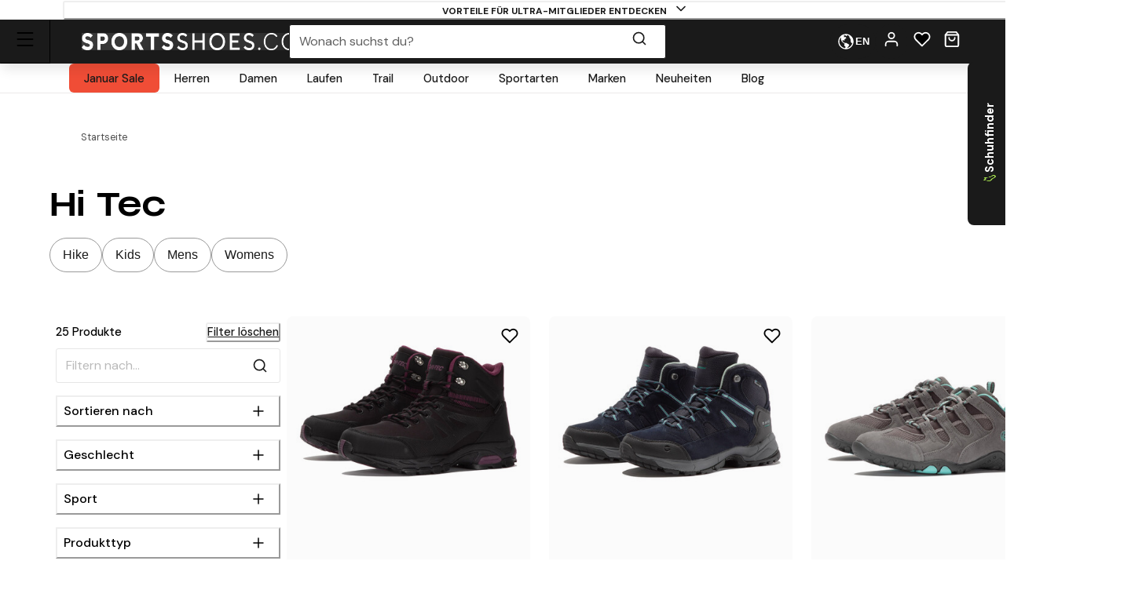

--- FILE ---
content_type: text/html; charset=utf-8
request_url: https://www.sportsshoes.com/de-de/products/hi-tec
body_size: 91413
content:
<!DOCTYPE html><html translate="no" lang="de-de"><head><meta charSet="utf-8" data-next-head=""/><meta name="twitter:card" content="summary_large_image" data-next-head=""/><meta name="twitter:site" content="@sportsshoes_com" data-next-head=""/><meta name="twitter:creator" content="@sportsshoes_com" data-next-head=""/><meta name="viewport" content="width=device-width, initial-scale=1" data-next-head=""/><meta name="theme-color" content="#000000" data-next-head=""/><title data-next-head="">Hi Tec | SportsShoes</title><meta name="description" content="‌Entdecke unser SportsShoes Sortiment an Hi Tec. " data-next-head=""/><link rel="canonical" href="https://www.sportsshoes.com/de-de/products/hi-tec" data-next-head=""/><meta property="og:type" content="website" data-next-head=""/><meta property="og:title" content="Hi Tec | SportsShoes" data-next-head=""/><meta property="og:description" content="‌Entdecke unser SportsShoes Sortiment an Hi Tec. " data-next-head=""/><meta property="og:site_name" content="SportsShoes.com" data-next-head=""/><meta property="og:url" content="https://www.sportsshoes.com/de-de/products/hi-tec" data-next-head=""/><meta property="og:locale" content="de-de" data-next-head=""/><meta property="og:image" content="https://cdn.sportsshoes.com/product/H/HIT1846/HIT1846_400_7.jpg" data-next-head=""/><meta property="og:image:width" content="100" data-next-head=""/><meta property="og:image:height" content="100" data-next-head=""/><meta property="og:image:alt" content="Product" data-next-head=""/><link rel="alternate" hrefLang="en-gb" href="https://www.sportsshoes.com/products/hi-tec" data-next-head=""/><link rel="alternate" hrefLang="de-de" href="https://www.sportsshoes.com/de-de/products/hi-tec" data-next-head=""/><link rel="alternate" hrefLang="es-es" href="https://www.sportsshoes.com/es-es/products/hi-tec" data-next-head=""/><link rel="alternate" hrefLang="fr-fr" href="https://www.sportsshoes.com/fr-fr/products/hi-tec" data-next-head=""/><link rel="alternate" hrefLang="it-it" href="https://www.sportsshoes.com/it-it/products/hi-tec" data-next-head=""/><link rel="preload" href="/_next/static/media/sportsshoes-logo-fast.d2bbd5bb.webp" as="image" data-next-head=""/><link rel="preload" href="https://cdn.sportsshoes.com/product/H/HIT1846/HIT1846_400_7.jpg" as="image" data-next-head=""/><link rel="preload" href="https://cdn.sportsshoes.com/product/H/HIT1528/HIT1528_400_6.jpg" as="image" data-next-head=""/><link rel="preload" href="https://cdn.sportsshoes.com/product/H/HIT1532/HIT1532_400_7.jpg" as="image" data-next-head=""/><link rel="preload" href="https://cdn.sportsshoes.com/product/H/HIT1249/HIT1249_400_1.jpg" as="image" data-next-head=""/><link rel="preload" href="https://cdn.sportsshoes.com/product/H/HIT1673/HIT1673_400_1.jpg" as="image" data-next-head=""/><link rel="preload" href="https://cdn.sportsshoes.com/product/H/HIT1800/HIT1800_400_5.jpg" as="image" data-next-head=""/><link rel="preload" href="https://cdn.sportsshoes.com/product/H/HIT1839/HIT1839_400_6.jpg" as="image" data-next-head=""/><link rel="preload" href="https://cdn.sportsshoes.com/product/H/HIT1608/HIT1608_400_6.jpg" as="image" data-next-head=""/><link rel="apple-touch-icon" sizes="180x180" href="/apple-touch-icon.png"/><link rel="icon" type="image/png" sizes="32x32" href="/favicon-32x32.png"/><link rel="icon" type="image/png" sizes="16x16" href="/favicon-16x16.png"/><link rel="manifest" href="/manifest.json"/><link rel="mask-icon" href="/safari-pinned-tab.svg" color="#000000"/><meta name="google-site-verification" content="sdNY40HDRRB81zMP-p8TsZTmdke5UScHahHOvhlDZRw"/><meta name="msapplication-TileColor" content="#000000"/><meta name="format-detection" content="telephone=no"/><meta name="google" content="notranslate"/><link rel="preload" href="/_next/static/media/13971731025ec697-s.p.woff2" as="font" type="font/woff2" crossorigin="anonymous" data-next-font="size-adjust"/><link rel="preload" href="/_next/static/media/d080ba6df333da6c-s.p.woff2" as="font" type="font/woff2" crossorigin="anonymous" data-next-font="size-adjust"/><link rel="preload" href="/_next/static/css/6704caeaac00be25.css" as="style"/><link rel="stylesheet" href="/_next/static/css/6704caeaac00be25.css" data-n-g=""/><noscript data-n-css=""></noscript><script defer="" nomodule="" src="/_next/static/chunks/polyfills-42372ed130431b0a.js"></script><script src="/_next/static/chunks/webpack-de6a24edf112361c.js" defer=""></script><script src="/_next/static/chunks/framework-ad875e3374e8e202.js" defer=""></script><script src="/_next/static/chunks/main-2ba033d7d295b2d9.js" defer=""></script><script src="/_next/static/chunks/pages/_app-75b260ef29c012f5.js" defer=""></script><script src="/_next/static/chunks/0ab32d34-4a5f443952e01f3e.js" defer=""></script><script src="/_next/static/chunks/145b22ec-51a194abdc665909.js" defer=""></script><script src="/_next/static/chunks/20cc685d-abafbc4ac910479e.js" defer=""></script><script src="/_next/static/chunks/6c83fabd-f9a4bf9e174ddc00.js" defer=""></script><script src="/_next/static/chunks/070fd1b5-14880684c7dff74f.js" defer=""></script><script src="/_next/static/chunks/ed2ab0f7-33a781b80d9f2838.js" defer=""></script><script src="/_next/static/chunks/6723b772-c0c165d9d7f9a100.js" defer=""></script><script src="/_next/static/chunks/25d70b82-1fb17b55487e113a.js" defer=""></script><script src="/_next/static/chunks/7716-4644dec50b63e1a4.js" defer=""></script><script src="/_next/static/chunks/7682-3affc879027bb622.js" defer=""></script><script src="/_next/static/chunks/7950-c30db6ecb7b1e459.js" defer=""></script><script src="/_next/static/chunks/4762-58b5e468dc3196a5.js" defer=""></script><script src="/_next/static/chunks/5516-b979967e2d1b356e.js" defer=""></script><script src="/_next/static/chunks/9984-539ff71ead9d649a.js" defer=""></script><script src="/_next/static/chunks/3417-98afca4c9ce8a56e.js" defer=""></script><script src="/_next/static/chunks/3181-4cfb02592b179fef.js" defer=""></script><script src="/_next/static/chunks/102-e03db0a6dd1a4bc2.js" defer=""></script><script src="/_next/static/chunks/2985-d59f5b28372a28c4.js" defer=""></script><script src="/_next/static/chunks/6961-1725297c9ea965db.js" defer=""></script><script src="/_next/static/chunks/5736-cbc015c29691fea3.js" defer=""></script><script src="/_next/static/chunks/4617-f5377fb99db5ef54.js" defer=""></script><script src="/_next/static/chunks/997-be6844afeae7540a.js" defer=""></script><script src="/_next/static/chunks/2994-c7b3711b06ae0835.js" defer=""></script><script src="/_next/static/chunks/pages/products/%5B...url%5D-348b2aca07e227cb.js" defer=""></script><script src="/_next/static/OEeVnCMpMfwHyvsC0tnof/_buildManifest.js" defer=""></script><script src="/_next/static/OEeVnCMpMfwHyvsC0tnof/_ssgManifest.js" defer=""></script></head><body class="loading __variable_4ab313 __variable_ef116d"><div id="__next"><style data-emotion="css-global 12ku7bl">:host,:root,[data-theme]{--chakra-ring-inset:var(--chakra-empty,/*!*/ /*!*/);--chakra-ring-offset-width:0px;--chakra-ring-offset-color:#fff;--chakra-ring-color:rgba(66, 153, 225, 0.6);--chakra-ring-offset-shadow:0 0 #0000;--chakra-ring-shadow:0 0 #0000;--chakra-space-x-reverse:0;--chakra-space-y-reverse:0;--chakra-colors-transparent:transparent;--chakra-colors-current:currentColor;--chakra-colors-black:#1A1A1A;--chakra-colors-white:#FFFFFF;--chakra-colors-whiteAlpha-50:rgba(255, 255, 255, 0.04);--chakra-colors-whiteAlpha-100:rgba(255, 255, 255, 0.06);--chakra-colors-whiteAlpha-200:rgba(255, 255, 255, 0.08);--chakra-colors-whiteAlpha-300:rgba(255, 255, 255, 0.16);--chakra-colors-whiteAlpha-400:rgba(255, 255, 255, 0.24);--chakra-colors-whiteAlpha-500:rgba(255, 255, 255, 0.36);--chakra-colors-whiteAlpha-600:rgba(255, 255, 255, 0.48);--chakra-colors-whiteAlpha-700:rgba(255, 255, 255, 0.64);--chakra-colors-whiteAlpha-800:rgba(255, 255, 255, 0.80);--chakra-colors-whiteAlpha-900:rgba(255, 255, 255, 0.92);--chakra-colors-blackAlpha-50:rgba(0, 0, 0, 0.04);--chakra-colors-blackAlpha-100:rgba(0, 0, 0, 0.06);--chakra-colors-blackAlpha-200:rgba(0, 0, 0, 0.08);--chakra-colors-blackAlpha-300:rgba(0, 0, 0, 0.16);--chakra-colors-blackAlpha-400:rgba(0, 0, 0, 0.24);--chakra-colors-blackAlpha-500:rgba(0, 0, 0, 0.36);--chakra-colors-blackAlpha-600:rgba(0, 0, 0, 0.48);--chakra-colors-blackAlpha-700:rgba(0, 0, 0, 0.64);--chakra-colors-blackAlpha-800:rgba(0, 0, 0, 0.80);--chakra-colors-blackAlpha-900:rgba(0, 0, 0, 0.92);--chakra-colors-gray-50:#F7FAFC;--chakra-colors-gray-100:#EDF2F7;--chakra-colors-gray-200:#E2E8F0;--chakra-colors-gray-300:#CBD5E0;--chakra-colors-gray-400:#A0AEC0;--chakra-colors-gray-500:#718096;--chakra-colors-gray-600:#4A5568;--chakra-colors-gray-700:#2D3748;--chakra-colors-gray-800:#1A202C;--chakra-colors-gray-900:#171923;--chakra-colors-red-50:#F8ECEC;--chakra-colors-red-100:#FCE9E9;--chakra-colors-red-200:#E1A8A8;--chakra-colors-red-300:#D58686;--chakra-colors-red-400:#C96464;--chakra-colors-red-500:#B94141;--chakra-colors-red-600:#973535;--chakra-colors-red-700:#712828;--chakra-colors-red-800:#4B1B1B;--chakra-colors-red-900:#260D0D;--chakra-colors-orange-50:#FBF2E9;--chakra-colors-orange-100:#F8EBE0;--chakra-colors-orange-200:#EEC39B;--chakra-colors-orange-300:#E7AB74;--chakra-colors-orange-400:#E1944C;--chakra-colors-orange-500:#DC8432;--chakra-colors-orange-600:#AE631E;--chakra-colors-orange-700:#834B16;--chakra-colors-orange-800:#57320F;--chakra-colors-orange-900:#2C1907;--chakra-colors-yellow-50:#FFFFF0;--chakra-colors-yellow-100:#FEFCBF;--chakra-colors-yellow-200:#FAF089;--chakra-colors-yellow-300:#F6E05E;--chakra-colors-yellow-400:#ECC94B;--chakra-colors-yellow-500:#D69E2E;--chakra-colors-yellow-600:#B7791F;--chakra-colors-yellow-700:#975A16;--chakra-colors-yellow-800:#744210;--chakra-colors-yellow-900:#5F370E;--chakra-colors-green-10:#BBFF55;--chakra-colors-green-50:#F3F7ED;--chakra-colors-green-100:#E6F2D5;--chakra-colors-green-200:#C8DBAE;--chakra-colors-green-300:#B3CD8E;--chakra-colors-green-400:#9EBF6E;--chakra-colors-green-500:#86AE4D;--chakra-colors-green-600:#6D8D3F;--chakra-colors-green-700:#526A2F;--chakra-colors-green-800:#36471F;--chakra-colors-green-900:#1B2310;--chakra-colors-green-1000:#0EA486;--chakra-colors-teal-50:#E6FFFA;--chakra-colors-teal-100:#B2F5EA;--chakra-colors-teal-200:#81E6D9;--chakra-colors-teal-300:#4FD1C5;--chakra-colors-teal-400:#38B2AC;--chakra-colors-teal-500:#319795;--chakra-colors-teal-600:#2C7A7B;--chakra-colors-teal-700:#285E61;--chakra-colors-teal-800:#234E52;--chakra-colors-teal-900:#1D4044;--chakra-colors-blue-50:#EBF4FA;--chakra-colors-blue-100:#F7FBFD;--chakra-colors-blue-200:#A2CEE7;--chakra-colors-blue-300:#7DBBDD;--chakra-colors-blue-400:#59A8D4;--chakra-colors-blue-500:#3E9ACD;--chakra-colors-blue-600:#2A77A2;--chakra-colors-blue-700:#1F597A;--chakra-colors-blue-800:#153C51;--chakra-colors-blue-900:#0A1E29;--chakra-colors-cyan-50:#EDFDFD;--chakra-colors-cyan-100:#C4F1F9;--chakra-colors-cyan-200:#9DECF9;--chakra-colors-cyan-300:#76E4F7;--chakra-colors-cyan-400:#0BC5EA;--chakra-colors-cyan-500:#00B5D8;--chakra-colors-cyan-600:#00A3C4;--chakra-colors-cyan-700:#0987A0;--chakra-colors-cyan-800:#086F83;--chakra-colors-cyan-900:#065666;--chakra-colors-purple-50:#FAF5FF;--chakra-colors-purple-100:#E9D8FD;--chakra-colors-purple-200:#D6BCFA;--chakra-colors-purple-300:#B794F4;--chakra-colors-purple-400:#9F7AEA;--chakra-colors-purple-500:#805AD5;--chakra-colors-purple-600:#6B46C1;--chakra-colors-purple-700:#553C9A;--chakra-colors-purple-800:#44337A;--chakra-colors-purple-900:#322659;--chakra-colors-pink-50:#FFF5F7;--chakra-colors-pink-100:#FED7E2;--chakra-colors-pink-200:#FBB6CE;--chakra-colors-pink-300:#F687B3;--chakra-colors-pink-400:#ED64A6;--chakra-colors-pink-500:#D53F8C;--chakra-colors-pink-600:#B83280;--chakra-colors-pink-700:#97266D;--chakra-colors-pink-800:#702459;--chakra-colors-pink-900:#521B41;--chakra-colors-grey-200:#FAFAFA;--chakra-colors-grey-300:#E6E6E6;--chakra-colors-grey-400:#CCCCCC;--chakra-colors-grey-500:#BABABA;--chakra-colors-grey-600:#999999;--chakra-colors-grey-700:#666666;--chakra-colors-grey-800:#4D4D4D;--chakra-colors-lightBlueAlpha-50:#BEDDEE0D;--chakra-colors-lightBlueAlpha-100:#BEDDEE1A;--chakra-colors-lightBlueAlpha-200:#BEDDEE33;--chakra-colors-lightBlueAlpha-300:#BEDDEE4D;--chakra-colors-lightBlueAlpha-400:#BEDDEE66;--chakra-colors-lightBlueAlpha-500:#BEDDEE80;--chakra-colors-lightBlueAlpha-600:#BEDDEE99;--chakra-colors-lightBlueAlpha-700:#BEDDEEB3;--chakra-colors-lightBlueAlpha-800:#BEDDEECC;--chakra-colors-lightBlueAlpha-900:#BEDDEEE6;--chakra-colors-turquoise-50:#E5FFFB;--chakra-colors-turquoise-100:#B8FFF4;--chakra-colors-turquoise-200:#8AFFED;--chakra-colors-turquoise-300:#5CFFE7;--chakra-colors-turquoise-400:#2EFFE0;--chakra-colors-turquoise-500:#00F7D2;--chakra-colors-turquoise-600:#00CCAD;--chakra-colors-turquoise-700:#009982;--chakra-colors-turquoise-800:#006657;--chakra-colors-turquoise-900:#00332B;--chakra-colors-offBlack:#1F1F1F;--chakra-colors-primary-1:#1A1A1A;--chakra-colors-primary-2:#BABABA;--chakra-colors-primary-3:#FAFAFA;--chakra-colors-primary-4:#FFFFFF;--chakra-colors-secondary-1:#3E9ACD;--chakra-colors-secondary-2:#153C51;--chakra-colors-secondary-3:#7DBBDD;--chakra-colors-success-primary:#86AE4D;--chakra-colors-success-secondary:#E6F2D5;--chakra-colors-error-primary:#B94141;--chakra-colors-error-secondary:#FCE9E9;--chakra-colors-warning-primary:#DC8432;--chakra-colors-warning-secondary:#F8EBE0;--chakra-colors-info-primary:#3E9ACD;--chakra-colors-info-secondary:#F7FBFD;--chakra-colors-ultra-green:#00F7D2;--chakra-colors-ultra-black:#000000;--chakra-colors-ultra-white:#FFFFFF;--chakra-colors-paypal-dark:#005C8A;--chakra-colors-paypal-light:#18ACE6;--chakra-colors-klarna:#FEB3C6;--chakra-colors-sustainable:#8EAC5A;--chakra-colors-darkAlpha-50:#000000;--chakra-colors-darkAlpha-100:#FFFFFF;--chakra-colors-darkAlpha-500:#000000;--chakra-colors-vitality:#F41C5E;--chakra-colors-englandAthletics:#DD052B;--chakra-colors-parkrun:#FFA300;--chakra-borders-none:0;--chakra-borders-1px:1px solid;--chakra-borders-2px:2px solid;--chakra-borders-4px:4px solid;--chakra-borders-8px:8px solid;--chakra-borders-faint:1px solid #ECEAEA;--chakra-borders-bold:1px solid #B0AEAE;--chakra-fonts-heading:-apple-system,BlinkMacSystemFont,"Segoe UI",Helvetica,Arial,sans-serif,"Apple Color Emoji","Segoe UI Emoji","Segoe UI Symbol";--chakra-fonts-body:-apple-system,BlinkMacSystemFont,"Segoe UI",Helvetica,Arial,sans-serif,"Apple Color Emoji","Segoe UI Emoji","Segoe UI Symbol";--chakra-fonts-mono:SFMono-Regular,Menlo,Monaco,Consolas,"Liberation Mono","Courier New",monospace;--chakra-fontSizes-3xs:0.45rem;--chakra-fontSizes-2xs:0.625rem;--chakra-fontSizes-xs:0.6875rem;--chakra-fontSizes-sm:0.78125rem;--chakra-fontSizes-md:1rem;--chakra-fontSizes-lg:1rem;--chakra-fontSizes-xl:1.125rem;--chakra-fontSizes-2xl:1.25rem;--chakra-fontSizes-3xl:1.35rem;--chakra-fontSizes-4xl:1.5rem;--chakra-fontSizes-5xl:1.75rem;--chakra-fontSizes-6xl:2.1rem;--chakra-fontSizes-7xl:2.5rem;--chakra-fontSizes-8xl:3.5625rem;--chakra-fontSizes-9xl:8rem;--chakra-fontSizes-xxs:0.6075rem;--chakra-fontSizes-base:0.90625rem;--chakra-fontWeights-hairline:100;--chakra-fontWeights-thin:200;--chakra-fontWeights-light:300;--chakra-fontWeights-normal:400;--chakra-fontWeights-medium:500;--chakra-fontWeights-semibold:600;--chakra-fontWeights-bold:700;--chakra-fontWeights-extrabold:800;--chakra-fontWeights-black:900;--chakra-letterSpacings-tighter:-0.05em;--chakra-letterSpacings-tight:-0.025em;--chakra-letterSpacings-normal:0;--chakra-letterSpacings-wide:0.025em;--chakra-letterSpacings-wider:0.05em;--chakra-letterSpacings-widest:0.1em;--chakra-lineHeights-3:.75rem;--chakra-lineHeights-4:1rem;--chakra-lineHeights-5:1.25rem;--chakra-lineHeights-6:1.5rem;--chakra-lineHeights-7:1.75rem;--chakra-lineHeights-8:2rem;--chakra-lineHeights-9:2.25rem;--chakra-lineHeights-10:2.5rem;--chakra-lineHeights-12:3rem;--chakra-lineHeights-15:3.75rem;--chakra-lineHeights-18:4.5rem;--chakra-lineHeights-24:6rem;--chakra-lineHeights-normal:normal;--chakra-lineHeights-none:1;--chakra-lineHeights-shorter:1.25;--chakra-lineHeights-short:1.375;--chakra-lineHeights-base:1.5;--chakra-lineHeights-tall:1.625;--chakra-lineHeights-taller:2;--chakra-lineHeights-xs:1.125rem;--chakra-lineHeights-sm:1.3125rem;--chakra-lineHeights-md:1.625rem;--chakra-lineHeights-lg:1.9375rem;--chakra-lineHeights-xl:2.1875rem;--chakra-lineHeights-2xl:2.4375rem;--chakra-lineHeights-3xl:2.8125rem;--chakra-lineHeights-4xl:3.375rem;--chakra-lineHeights-5xl:4.0625rem;--chakra-lineHeights-6xl:5.0625rem;--chakra-radii-none:0;--chakra-radii-sm:0.375rem;--chakra-radii-base:0.1875rem;--chakra-radii-md:0.5rem;--chakra-radii-lg:0.5rem;--chakra-radii-xl:0.75rem;--chakra-radii-2xl:1rem;--chakra-radii-3xl:1.5rem;--chakra-radii-full:9999px;--chakra-space-1:0.25rem;--chakra-space-2:0.5rem;--chakra-space-3:0.75rem;--chakra-space-4:1rem;--chakra-space-5:1.25rem;--chakra-space-6:1.5rem;--chakra-space-7:1.75rem;--chakra-space-8:2rem;--chakra-space-9:2.25rem;--chakra-space-10:2.5rem;--chakra-space-12:3rem;--chakra-space-14:3.5rem;--chakra-space-16:4rem;--chakra-space-20:5rem;--chakra-space-24:6rem;--chakra-space-28:7rem;--chakra-space-32:8rem;--chakra-space-36:9rem;--chakra-space-40:10rem;--chakra-space-44:11rem;--chakra-space-48:12rem;--chakra-space-52:13rem;--chakra-space-56:14rem;--chakra-space-60:15rem;--chakra-space-64:16rem;--chakra-space-72:18rem;--chakra-space-80:20rem;--chakra-space-96:24rem;--chakra-space-px:1px;--chakra-space-0-5:0.125rem;--chakra-space-1-5:0.375rem;--chakra-space-2-5:0.625rem;--chakra-space-3-5:0.875rem;--chakra-shadows-xs:0px 1px 2px rgba(0, 0, 0, 0.05);--chakra-shadows-sm:0px 1px 3px rgba(0, 0, 0, 0.1);--chakra-shadows-base:0 1px 3px 0 rgba(0, 0, 0, 0.1),0 1px 2px 0 rgba(0, 0, 0, 0.06);--chakra-shadows-md:0px 4px 6px -1px rgba(0, 0, 0, 0.1);--chakra-shadows-lg:0px 10px 15px -3px rgba(0, 0, 0, 0.1);--chakra-shadows-xl:0px 20px 25px -5px rgba(0, 0, 0, 0.1);--chakra-shadows-2xl:0 25px 50px -12px rgba(0, 0, 0, 0.25);--chakra-shadows-outline:0 0 0 3px rgba(66, 153, 225, 0.6);--chakra-shadows-inner:inset 0 2px 4px 0 rgba(0,0,0,0.06);--chakra-shadows-none:none;--chakra-shadows-dark-lg:rgba(0, 0, 0, 0.1) 0px 0px 0px 1px,rgba(0, 0, 0, 0.2) 0px 5px 10px,rgba(0, 0, 0, 0.4) 0px 15px 40px;--chakra-shadows-mdDrawer:0px -4px 8px -1px rgba(0, 0, 0, 0.1);--chakra-shadows-lgDrawer:0px -8px 18px -1px rgba(0, 0, 0, 0.1);--chakra-sizes-1:0.25rem;--chakra-sizes-2:0.5rem;--chakra-sizes-3:0.75rem;--chakra-sizes-4:1rem;--chakra-sizes-5:1.25rem;--chakra-sizes-6:1.5rem;--chakra-sizes-7:1.75rem;--chakra-sizes-8:2rem;--chakra-sizes-9:2.25rem;--chakra-sizes-10:2.5rem;--chakra-sizes-12:3rem;--chakra-sizes-14:3.5rem;--chakra-sizes-16:4rem;--chakra-sizes-20:5rem;--chakra-sizes-24:6rem;--chakra-sizes-28:7rem;--chakra-sizes-32:8rem;--chakra-sizes-36:9rem;--chakra-sizes-40:10rem;--chakra-sizes-44:11rem;--chakra-sizes-48:12rem;--chakra-sizes-52:13rem;--chakra-sizes-56:14rem;--chakra-sizes-60:15rem;--chakra-sizes-64:16rem;--chakra-sizes-72:18rem;--chakra-sizes-80:20rem;--chakra-sizes-96:24rem;--chakra-sizes-px:1px;--chakra-sizes-0-5:0.125rem;--chakra-sizes-1-5:0.375rem;--chakra-sizes-2-5:0.625rem;--chakra-sizes-3-5:0.875rem;--chakra-sizes-max:max-content;--chakra-sizes-min:min-content;--chakra-sizes-full:100%;--chakra-sizes-3xs:14rem;--chakra-sizes-2xs:16rem;--chakra-sizes-xs:20rem;--chakra-sizes-sm:24rem;--chakra-sizes-md:28rem;--chakra-sizes-lg:32rem;--chakra-sizes-xl:36rem;--chakra-sizes-2xl:42rem;--chakra-sizes-3xl:48rem;--chakra-sizes-4xl:56rem;--chakra-sizes-5xl:64rem;--chakra-sizes-6xl:72rem;--chakra-sizes-7xl:80rem;--chakra-sizes-8xl:90rem;--chakra-sizes-prose:60ch;--chakra-sizes-container-sm:640px;--chakra-sizes-container-md:768px;--chakra-sizes-container-lg:960px;--chakra-sizes-container-xl:1280px;--chakra-sizes-container-2md:892px;--chakra-sizes-container-2xl:1332px;--chakra-zIndices-hide:-1;--chakra-zIndices-auto:auto;--chakra-zIndices-base:0;--chakra-zIndices-docked:10;--chakra-zIndices-dropdown:1000;--chakra-zIndices-sticky:1100;--chakra-zIndices-banner:1200;--chakra-zIndices-overlay:1300;--chakra-zIndices-modal:1400;--chakra-zIndices-popover:1500;--chakra-zIndices-skipLink:1600;--chakra-zIndices-toast:1700;--chakra-zIndices-tooltip:1800;--chakra-transition-property-common:background-color,border-color,color,fill,stroke,opacity,box-shadow,transform;--chakra-transition-property-colors:background-color,border-color,color,fill,stroke;--chakra-transition-property-dimensions:width,height;--chakra-transition-property-position:left,right,top,bottom;--chakra-transition-property-background:background-color,background-image,background-position;--chakra-transition-easing-ease-in:cubic-bezier(0.4, 0, 1, 1);--chakra-transition-easing-ease-out:cubic-bezier(0, 0.52, 1, 1);--chakra-transition-easing-ease-in-out:cubic-bezier(0.4, 0, 0.2, 1);--chakra-transition-duration-ultra-fast:50ms;--chakra-transition-duration-faster:100ms;--chakra-transition-duration-fast:150ms;--chakra-transition-duration-normal:200ms;--chakra-transition-duration-slow:300ms;--chakra-transition-duration-slower:400ms;--chakra-transition-duration-ultra-slow:500ms;--chakra-blur-none:0;--chakra-blur-sm:4px;--chakra-blur-base:8px;--chakra-blur-md:12px;--chakra-blur-lg:16px;--chakra-blur-xl:24px;--chakra-blur-2xl:40px;--chakra-blur-3xl:64px;--chakra-breakpoints-base:0em;--chakra-breakpoints-sm:30em;--chakra-breakpoints-md:51.375em;--chakra-breakpoints-lg:64em;--chakra-breakpoints-xl:75.625em;--chakra-breakpoints-2xl:90em;--chakra-breakpoints-xxxs:10em;--chakra-breakpoints-xxs:20em;--chakra-breakpoints-xs:23.4375em;--chakra-breakpoints-3xl:106.25em;--chakra-breakpoints-4xl:131.25em;}.chakra-ui-light :host:not([data-theme]),.chakra-ui-light :root:not([data-theme]),.chakra-ui-light [data-theme]:not([data-theme]),[data-theme=light] :host:not([data-theme]),[data-theme=light] :root:not([data-theme]),[data-theme=light] [data-theme]:not([data-theme]),:host[data-theme=light],:root[data-theme=light],[data-theme][data-theme=light]{--chakra-colors-chakra-body-text:var(--chakra-colors-gray-800);--chakra-colors-chakra-body-bg:var(--chakra-colors-white);--chakra-colors-chakra-border-color:var(--chakra-colors-gray-200);--chakra-colors-chakra-inverse-text:var(--chakra-colors-white);--chakra-colors-chakra-subtle-bg:var(--chakra-colors-gray-100);--chakra-colors-chakra-subtle-text:var(--chakra-colors-gray-600);--chakra-colors-chakra-placeholder-color:var(--chakra-colors-gray-500);}.chakra-ui-dark :host:not([data-theme]),.chakra-ui-dark :root:not([data-theme]),.chakra-ui-dark [data-theme]:not([data-theme]),[data-theme=dark] :host:not([data-theme]),[data-theme=dark] :root:not([data-theme]),[data-theme=dark] [data-theme]:not([data-theme]),:host[data-theme=dark],:root[data-theme=dark],[data-theme][data-theme=dark]{--chakra-colors-chakra-body-text:var(--chakra-colors-whiteAlpha-900);--chakra-colors-chakra-body-bg:var(--chakra-colors-gray-800);--chakra-colors-chakra-border-color:var(--chakra-colors-whiteAlpha-300);--chakra-colors-chakra-inverse-text:var(--chakra-colors-gray-800);--chakra-colors-chakra-subtle-bg:var(--chakra-colors-gray-700);--chakra-colors-chakra-subtle-text:var(--chakra-colors-gray-400);--chakra-colors-chakra-placeholder-color:var(--chakra-colors-whiteAlpha-400);}</style><style data-emotion="css-global fubdgu">html{line-height:1.5;-webkit-text-size-adjust:100%;font-family:system-ui,sans-serif;-webkit-font-smoothing:antialiased;text-rendering:optimizeLegibility;-moz-osx-font-smoothing:grayscale;touch-action:manipulation;}body{position:relative;min-height:100%;margin:0;font-feature-settings:"kern";}:where(*, *::before, *::after){border-width:0;border-style:solid;box-sizing:border-box;word-wrap:break-word;}main{display:block;}hr{border-top-width:1px;box-sizing:content-box;height:0;overflow:visible;}:where(pre, code, kbd,samp){font-family:SFMono-Regular,Menlo,Monaco,Consolas,monospace;font-size:1em;}a{background-color:transparent;color:inherit;-webkit-text-decoration:inherit;text-decoration:inherit;}abbr[title]{border-bottom:none;-webkit-text-decoration:underline;text-decoration:underline;-webkit-text-decoration:underline dotted;-webkit-text-decoration:underline dotted;text-decoration:underline dotted;}:where(b, strong){font-weight:bold;}small{font-size:80%;}:where(sub,sup){font-size:75%;line-height:0;position:relative;vertical-align:baseline;}sub{bottom:-0.25em;}sup{top:-0.5em;}img{border-style:none;}:where(button, input, optgroup, select, textarea){font-family:inherit;font-size:100%;line-height:1.15;margin:0;}:where(button, input){overflow:visible;}:where(button, select){text-transform:none;}:where(
          button::-moz-focus-inner,
          [type="button"]::-moz-focus-inner,
          [type="reset"]::-moz-focus-inner,
          [type="submit"]::-moz-focus-inner
        ){border-style:none;padding:0;}fieldset{padding:0.35em 0.75em 0.625em;}legend{box-sizing:border-box;color:inherit;display:table;max-width:100%;padding:0;white-space:normal;}progress{vertical-align:baseline;}textarea{overflow:auto;}:where([type="checkbox"], [type="radio"]){box-sizing:border-box;padding:0;}input[type="number"]::-webkit-inner-spin-button,input[type="number"]::-webkit-outer-spin-button{-webkit-appearance:none!important;}input[type="number"]{-moz-appearance:textfield;}input[type="search"]{-webkit-appearance:textfield;outline-offset:-2px;}input[type="search"]::-webkit-search-decoration{-webkit-appearance:none!important;}::-webkit-file-upload-button{-webkit-appearance:button;font:inherit;}details{display:block;}summary{display:-webkit-box;display:-webkit-list-item;display:-ms-list-itembox;display:list-item;}template{display:none;}[hidden]{display:none!important;}:where(
          blockquote,
          dl,
          dd,
          h1,
          h2,
          h3,
          h4,
          h5,
          h6,
          hr,
          figure,
          p,
          pre
        ){margin:0;}button{background:transparent;padding:0;}fieldset{margin:0;padding:0;}:where(ol, ul){margin:0;padding:0;}textarea{resize:vertical;}:where(button, [role="button"]){cursor:pointer;}button::-moz-focus-inner{border:0!important;}table{border-collapse:collapse;}:where(h1, h2, h3, h4, h5, h6){font-size:inherit;font-weight:inherit;}:where(button, input, optgroup, select, textarea){padding:0;line-height:inherit;color:inherit;}:where(img, svg, video, canvas, audio, iframe, embed, object){display:block;}:where(img, video){max-width:100%;height:auto;}[data-js-focus-visible] :focus:not([data-focus-visible-added]):not(
          [data-focus-visible-disabled]
        ){outline:none;box-shadow:none;}select::-ms-expand{display:none;}:root,:host{--chakra-vh:100vh;}@supports (height: -webkit-fill-available){:root,:host{--chakra-vh:-webkit-fill-available;}}@supports (height: -moz-fill-available){:root,:host{--chakra-vh:-moz-fill-available;}}@supports (height: 100dvh){:root,:host{--chakra-vh:100dvh;}}</style><style data-emotion="css-global ft9l74">body{font-family:var(--chakra-fonts-body);color:var(--chakra-colors-chakra-body-text);background:var(--chakra-colors-chakra-body-bg);transition-property:background-color;transition-duration:var(--chakra-transition-duration-normal);line-height:var(--chakra-lineHeights-base);--chakra-fonts-heading:var(--font-pp-monument);--chakra-fonts-body:var(--font-dm-sans);}body p{margin:0px;}body .animation-safeguard{-webkit-transition:all 0.3s ease-in-out!important;transition:all 0.3s ease-in-out!important;}body .hide-arrows .swiper-button-prev{display:none;}body .hide-arrows .swiper-button-next{display:none;}body .hide-arrows .swiper-pagination-bullet{background-color:var(--chakra-colors-white)!important;opacity:0.5;}body .swiper-pagination-bullet-active{background-color:var(--chakra-colors-white)!important;opacity:1;}body .swiper-button-prev{color:var(--chakra-colors-white);}body .swiper-slide{webkit-transform:translate3d(0, 0, 0);webkit-backface-visibility:hidden;}body .swiper-button-next{color:var(--chakra-colors-white);}body .swiper-scrollbar{display:none;}body .thin-scroll::-webkit-scrollbar{width:4px;}body .thin-scroll::-webkit-scrollbar-track{background:#f1f1f1;}body .thin-scroll::-webkit-scrollbar-thumb{background:#888;}body .medium-scroll::-webkit-scrollbar{width:6px;}body .medium-scroll::-webkit-scrollbar-track{background:#f1f1f1;}body .medium-scroll::-webkit-scrollbar-thumb{background:#888;}body .hide-scroll::-webkit-scrollbar{display:none;}body #applepayCheckoutButton button{width:160px;background:#000;background-image:-webkit-named-image(apple-pay-logo-white);-webkit-background-position:50% 50%;background-position:50% 50%;background-repeat:no-repeat;-webkit-background-size:100% 60%;background-size:100% 60%;border-radius:4px;height:32px;padding:spacing('single');}body .checkoutRemote-button{margin-bottom:spacing("base");margin-left:spacing("third");margin-right:spacing("third");}body .maurten-bs-animation *{-webkit-transition:all 0.25s ease-in-out!important;transition:all 0.25s ease-in-out!important;}@media screen and (min-width: 822px){body .mobile-tablet-only{display:none;}body .tagg-mobile{display:none;}}@media screen and (max-width: 821px){body .desktop-only{display:none;}body .tagg-desktop{display:none;}body .swiper-button-prev{display:none;}body .swiper-button-next{display:none;}}@media screen and (min-width: 1024px){body .pdp-mobile-tablet-only{display:none;}body .image-zoom-effect{-webkit-transition:all 0.5s ease-in-out!important;transition:all 0.5s ease-in-out!important;}body .image-zoom:hover .image-zoom-effect{-webkit-transform:scale(1.03);-moz-transform:scale(1.03);-ms-transform:scale(1.03);transform:scale(1.03);}}@media screen and (max-width: 1023px){body .pdp-desktop-only{display:none;}}*::-webkit-input-placeholder{color:var(--chakra-colors-chakra-placeholder-color);}*::-moz-placeholder{color:var(--chakra-colors-chakra-placeholder-color);}*:-ms-input-placeholder{color:var(--chakra-colors-chakra-placeholder-color);}*::placeholder{color:var(--chakra-colors-chakra-placeholder-color);}*,*::before,::after{border-color:var(--chakra-colors-chakra-border-color);}.body-overflow{overflow:hidden;}.body-fixed{overflow:hidden;margin-right:15px;}.body-fixed .nav{padding-right:15px;}[data-state="navigating"] .loqate{color:var(--chakra-colors-white)!important;}.loqate::-webkit-input-placeholder{color:var(--chakra-colors-grey-500);}.loqate::-moz-placeholder{color:var(--chakra-colors-grey-500);}.loqate:-ms-input-placeholder{color:var(--chakra-colors-grey-500);}.loqate::placeholder{color:var(--chakra-colors-grey-500);}.grecaptcha-badge{display:none;}.size-guide-container #container{max-width:100vw!important;overflow-x:scroll;}.size-guide-container h4{padding:10px!important;}.size-guide-container p{padding:10px!important;}.size-guide-container #container p{padding:0px;}.size-guide-container td{min-width:70px;}.size-guide-container #container::-webkit-scrollbar{width:4px;}.osano-cm-window__widget{display:none;}</style><style>
    #nprogress {
      pointer-events: none;
    }
    #nprogress .bar {
      background: #BBFF55;
      position: fixed;
      z-index: 9999;
      top: 0;
      left: 0;
      width: 100%;
      height: 3px;
    }
    #nprogress .peg {
      display: block;
      position: absolute;
      right: 0px;
      width: 100px;
      height: 100%;
      box-shadow: 0 0 10px #BBFF55, 0 0 5px #BBFF55;
      opacity: 1;
      -webkit-transform: rotate(3deg) translate(0px, -4px);
      -ms-transform: rotate(3deg) translate(0px, -4px);
      transform: rotate(3deg) translate(0px, -4px);
    }
    #nprogress .spinner {
      display: block;
      position: fixed;
      z-index: 1031;
      top: 15px;
      right: 15px;
    }
    #nprogress .spinner-icon {
      width: 18px;
      height: 18px;
      box-sizing: border-box;
      border: solid 2px transparent;
      border-top-color: #BBFF55;
      border-left-color: #BBFF55;
      border-radius: 50%;
      -webkit-animation: nprogresss-spinner 400ms linear infinite;
      animation: nprogress-spinner 400ms linear infinite;
    }
    .nprogress-custom-parent {
      overflow: hidden;
      position: relative;
    }
    .nprogress-custom-parent #nprogress .spinner,
    .nprogress-custom-parent #nprogress .bar {
      position: absolute;
    }
    @-webkit-keyframes nprogress-spinner {
      0% {
        -webkit-transform: rotate(0deg);
      }
      100% {
        -webkit-transform: rotate(360deg);
      }
    }
    @keyframes nprogress-spinner {
      0% {
        transform: rotate(0deg);
      }
      100% {
        transform: rotate(360deg);
      }
    }
  </style><div class="css-0"><style data-emotion="css ni21jw">.css-ni21jw{position:fixed;z-index:8;width:100%;background:var(--chakra-colors-primary-4);color:var(--chakra-colors-primary-1);transition-property:padding;transition-duration:var(--chakra-transition-duration-slow);transition-timing-function:var(--chakra-transition-easing-ease-out);-webkit-padding-start:var(--chakra-space-4);padding-inline-start:var(--chakra-space-4);-webkit-padding-end:var(--chakra-space-4);padding-inline-end:var(--chakra-space-4);padding-top:0px;padding-bottom:0px;top:0px;}@media screen and (min-width: 75.625em){.css-ni21jw{-webkit-padding-start:var(--chakra-space-20);padding-inline-start:var(--chakra-space-20);-webkit-padding-end:var(--chakra-space-20);padding-inline-end:var(--chakra-space-20);}}</style><div data-testid="usp-banner" class="animation-safeguard css-ni21jw"><style data-emotion="css k70z5i">.css-k70z5i{display:inline;-webkit-appearance:none;-moz-appearance:none;-ms-appearance:none;appearance:none;-webkit-align-items:center;-webkit-box-align:center;-ms-flex-align:center;align-items:center;-webkit-box-pack:center;-ms-flex-pack:center;-webkit-justify-content:center;justify-content:center;-webkit-user-select:none;-moz-user-select:none;-ms-user-select:none;user-select:none;position:relative;white-space:nowrap;vertical-align:middle;outline:2px solid transparent;outline-offset:2px;line-height:unset;border-radius:var(--chakra-radii-base);font-weight:var(--chakra-fontWeights-normal);transition-property:all;transition-duration:var(--chakra-transition-duration-normal);-webkit-padding-start:var(--chakra-space-4);padding-inline-start:var(--chakra-space-4);-webkit-padding-end:var(--chakra-space-4);padding-inline-end:var(--chakra-space-4);-webkit-text-decoration:none;text-decoration:none;transition-timing-function:var(--chakra-transition-easing-ease-out);height:44px;min-width:auto;font-size:var(--chakra-fontSizes-md);padding-top:var(--chakra-space-1-5);padding-bottom:var(--chakra-space-1-5);background:none;color:inherit;margin:0px;padding:0px;font-family:var(--chakra-fonts-body);box-shadow:var(--chakra-shadows-none);width:100%;max-height:var(--chakra-sizes-6);transition-delay:slow;}.css-k70z5i:focus-visible,.css-k70z5i[data-focus-visible]{box-shadow:var(--chakra-shadows-outline);}.css-k70z5i:disabled,.css-k70z5i[disabled],.css-k70z5i[aria-disabled=true],.css-k70z5i[data-disabled]{opacity:0.4;cursor:not-allowed;box-shadow:var(--chakra-shadows-none);}.css-k70z5i:hover:disabled,.css-k70z5i[data-hover]:disabled,.css-k70z5i:hover[disabled],.css-k70z5i[data-hover][disabled],.css-k70z5i:hover[aria-disabled=true],.css-k70z5i[data-hover][aria-disabled=true],.css-k70z5i:hover[data-disabled],.css-k70z5i[data-hover][data-disabled]{background:initial;}</style><button type="button" class="chakra-button css-k70z5i"><span class="css-0"><style data-emotion="css veqmz3">.css-veqmz3{position:relative;width:-webkit-fit-content;width:-moz-fit-content;width:fit-content;-webkit-margin-start:auto;margin-inline-start:auto;-webkit-margin-end:auto;margin-inline-end:auto;}</style><div class="css-veqmz3"><style data-emotion="css 19z1pc6">.css-19z1pc6{position:absolute;top:50%;left:50%;-webkit-transform:translate(-50%, -50%);-moz-transform:translate(-50%, -50%);-ms-transform:translate(-50%, -50%);transform:translate(-50%, -50%);-webkit-transition:opacity 0.25s ease-in-out;transition:opacity 0.25s ease-in-out;opacity:1;max-height:var(--chakra-sizes-6);}.css-19z1pc6 img{max-height:var(--chakra-sizes-6);}</style><div class="css-19z1pc6"><style data-emotion="css k008qs">.css-k008qs{display:-webkit-box;display:-webkit-flex;display:-ms-flexbox;display:flex;}</style><div class="css-k008qs"><style data-emotion="css 1nxr1n3">.css-1nxr1n3{display:-webkit-box;display:-webkit-flex;display:-ms-flexbox;display:flex;-webkit-align-items:center;-webkit-box-align:center;-ms-flex-align:center;align-items:center;-webkit-flex-direction:row-reverse;-ms-flex-direction:row-reverse;flex-direction:row-reverse;--chakra-space-x-reverse:1;--chakra-divide-x-reverse:1;width:-webkit-fit-content;width:-moz-fit-content;width:fit-content;}</style><div data-testid="usp-title" class="css-1nxr1n3"><style data-emotion="css amswkf">.css-amswkf{font-family:var(--chakra-fonts-body);font-size:var(--chakra-fontSizes-base);line-height:var(--chakra-lineHeights-base);margin-bottom:var(--chakra-space-4);}</style><p class="chakra-text css-amswkf" style="font-size:12px;padding:0;margin:0"><strong>VORTEILE FÜR ULTRA-MITGLIEDER ENTDECKEN</strong></p></div><style data-emotion="css 1v4xcoh">.css-1v4xcoh{margin-left:var(--chakra-space-2);}</style><div class="css-1v4xcoh"><svg stroke="currentColor" fill="none" stroke-width="2" viewBox="0 0 24 24" stroke-linecap="round" stroke-linejoin="round" height="20" width="20" xmlns="http://www.w3.org/2000/svg"><polyline points="6 9 12 15 18 9"></polyline></svg></div></div></div><style data-emotion="css 1fs0vgm">.css-1fs0vgm{position:absolute;top:50%;left:50%;-webkit-transform:translate(-50%, -50%);-moz-transform:translate(-50%, -50%);-ms-transform:translate(-50%, -50%);transform:translate(-50%, -50%);-webkit-transition:opacity 0.25s ease-in-out;transition:opacity 0.25s ease-in-out;opacity:0;max-height:var(--chakra-sizes-6);}.css-1fs0vgm img{max-height:var(--chakra-sizes-6);}</style><div class="css-1fs0vgm"><div class="css-k008qs"><style data-emotion="css 13e1vgz">.css-13e1vgz{display:-webkit-box;display:-webkit-flex;display:-ms-flexbox;display:flex;-webkit-align-items:center;-webkit-box-align:center;-ms-flex-align:center;align-items:center;-webkit-flex-direction:row;-ms-flex-direction:row;flex-direction:row;width:-webkit-fit-content;width:-moz-fit-content;width:fit-content;}</style><div data-testid="usp-title" class="css-13e1vgz"><p class="chakra-text css-amswkf" style="font-size:12px;padding:0;margin:0"><strong> STUDENTEN ERHALTEN 12% RABATT </strong></p></div><div class="css-1v4xcoh"><svg stroke="currentColor" fill="none" stroke-width="2" viewBox="0 0 24 24" stroke-linecap="round" stroke-linejoin="round" height="20" width="20" xmlns="http://www.w3.org/2000/svg"><polyline points="6 9 12 15 18 9"></polyline></svg></div></div></div><div class="css-1fs0vgm"><div class="css-k008qs"><div data-testid="usp-title" class="css-13e1vgz"><p class="chakra-text css-amswkf" style="font-size:12px;padding:0;margin:0"><strong>JETZT KAUFEN, SPÄTER ZAHLEN MIT KLARNA</strong></p></div><div class="css-1v4xcoh"><svg stroke="currentColor" fill="none" stroke-width="2" viewBox="0 0 24 24" stroke-linecap="round" stroke-linejoin="round" height="20" width="20" xmlns="http://www.w3.org/2000/svg"><polyline points="6 9 12 15 18 9"></polyline></svg></div></div></div></div></span></button></div><nav class="css-0"><style data-emotion="css 3v2gob">.css-3v2gob{position:fixed;z-index:6;width:100%;transition-property:all;transition-duration:var(--chakra-transition-duration-ultra-slow);transition-timing-function:var(--chakra-transition-easing-ease-out);-webkit-transition:all 0.5s ease;transition:all 0.5s ease;padding-top:25px;opacity:1;visibility:visible;}</style><div data-testid="navbar" class="animation-safeguard css-3v2gob"><style data-emotion="css tfkxak">.css-tfkxak{background:unset;}</style><div class="nav css-tfkxak"><style data-emotion="css 9h6fdq">.css-9h6fdq{display:-webkit-box;display:-webkit-flex;display:-ms-flexbox;display:flex;-webkit-box-pack:justify;-webkit-justify-content:space-between;justify-content:space-between;position:relative;width:100%;-webkit-align-items:center;-webkit-box-align:center;-ms-flex-align:center;align-items:center;padding-right:var(--chakra-space-1);box-shadow:var(--chakra-shadows-lg);z-index:1;background-color:var(--chakra-colors-primary-1);color:var(--chakra-colors-primary-4);}@media screen and (min-width: 64em){.css-9h6fdq{padding-right:var(--chakra-space-9);}}</style><div class="css-9h6fdq"><style data-emotion="css lyh7ud">.css-lyh7ud{display:-webkit-box;display:-webkit-flex;display:-ms-flexbox;display:flex;-webkit-align-items:center;-webkit-box-align:center;-ms-flex-align:center;align-items:center;-webkit-box-pack:justify;-webkit-justify-content:space-between;justify-content:space-between;gap:var(--chakra-space-4);}@media screen and (min-width: 51.375em){.css-lyh7ud{gap:0px;}}</style><div class="css-lyh7ud"><style data-emotion="css 1ctj68o">.css-1ctj68o{display:-webkit-inline-box;display:-webkit-inline-flex;display:-ms-inline-flexbox;display:inline-flex;-webkit-appearance:none;-moz-appearance:none;-ms-appearance:none;appearance:none;-webkit-align-items:center;-webkit-box-align:center;-ms-flex-align:center;align-items:center;-webkit-box-pack:center;-ms-flex-pack:center;-webkit-justify-content:center;justify-content:center;-webkit-user-select:none;-moz-user-select:none;-ms-user-select:none;user-select:none;position:relative;white-space:nowrap;vertical-align:middle;outline:2px solid transparent;outline-offset:2px;line-height:var(--chakra-lineHeights-6);font-weight:700;transition-property:all;transition-duration:var(--chakra-transition-duration-normal);-webkit-text-decoration:none;text-decoration:none;transition-timing-function:var(--chakra-transition-easing-ease-out);height:var(--chakra-sizes-14);min-width:var(--chakra-sizes-10);font-size:var(--chakra-fontSizes-md);-webkit-padding-start:var(--chakra-space-2);padding-inline-start:var(--chakra-space-2);-webkit-padding-end:var(--chakra-space-2);padding-inline-end:var(--chakra-space-2);padding-top:var(--chakra-space-1-5);padding-bottom:var(--chakra-space-1-5);background-color:var(--chakra-colors-primary-1);border-color:var(--chakra-colors-primary-1);border-width:1px;box-shadow:var(--chakra-shadows-none);border-radius:0px;width:var(--chakra-sizes-16);}.css-1ctj68o:focus-visible,.css-1ctj68o[data-focus-visible]{box-shadow:var(--chakra-shadows-outline);}.css-1ctj68o:disabled,.css-1ctj68o[disabled],.css-1ctj68o[aria-disabled=true],.css-1ctj68o[data-disabled]{opacity:1;cursor:not-allowed;box-shadow:var(--chakra-shadows-none);background-color:var(--chakra-colors-grey-300);border-color:var(--chakra-colors-grey-300);color:var(--chakra-colors-grey-400);}.css-1ctj68o:hover,.css-1ctj68o[data-hover]{background:#3a3a3a;}@media screen and (min-width: 64em){.css-1ctj68o{-webkit-padding-start:var(--chakra-space-4);padding-inline-start:var(--chakra-space-4);-webkit-padding-end:var(--chakra-space-4);padding-inline-end:var(--chakra-space-4);}}.css-1ctj68o:active,.css-1ctj68o[data-active]{background:#3a3a3a;}</style><button type="button" class="chakra-button css-1ctj68o" aria-label="hamburger menu" data-testid="burger-menu-button"><span class="css-0"><svg stroke="currentColor" fill="currentColor" stroke-width="0" viewBox="0 0 1024 1024" height="26" width="26" xmlns="http://www.w3.org/2000/svg"><path d="M904 160H120c-4.4 0-8 3.6-8 8v64c0 4.4 3.6 8 8 8h784c4.4 0 8-3.6 8-8v-64c0-4.4-3.6-8-8-8zm0 624H120c-4.4 0-8 3.6-8 8v64c0 4.4 3.6 8 8 8h784c4.4 0 8-3.6 8-8v-64c0-4.4-3.6-8-8-8zm0-312H120c-4.4 0-8 3.6-8 8v64c0 4.4 3.6 8 8 8h784c4.4 0 8-3.6 8-8v-64c0-4.4-3.6-8-8-8z"></path></svg></span></button><a href="https://www.sportsshoes.com/de-de"><style data-emotion="css goq30">.css-goq30{display:-webkit-box;display:-webkit-flex;display:-ms-flexbox;display:flex;width:auto;-webkit-align-items:center;-webkit-box-align:center;-ms-flex-align:center;align-items:center;-webkit-margin-start:var(--chakra-space-1);margin-inline-start:var(--chakra-space-1);-webkit-margin-end:var(--chakra-space-1);margin-inline-end:var(--chakra-space-1);min-width:3rem;}@media screen and (min-width: 30em){.css-goq30{-webkit-margin-start:var(--chakra-space-8);margin-inline-start:var(--chakra-space-8);-webkit-margin-end:var(--chakra-space-8);margin-inline-end:var(--chakra-space-8);}}@media screen and (min-width: 51.375em){.css-goq30{width:10rem;min-width:unset;}}@media screen and (min-width: 64em){.css-goq30{-webkit-margin-start:var(--chakra-space-10);margin-inline-start:var(--chakra-space-10);-webkit-margin-end:var(--chakra-space-10);margin-inline-end:var(--chakra-space-10);}}@media screen and (min-width: 75.625em){.css-goq30{width:14rem;}}</style><div class="css-goq30"><img alt="Sportsshoes logo" data-testid="ss-logo-desktop" width="300" height="22" decoding="async" data-nimg="1" class="desktop-only" style="color:transparent;background-size:cover;background-position:50% 50%;background-repeat:no-repeat;background-image:url(&quot;data:image/svg+xml;charset=utf-8,%3Csvg xmlns=&#x27;http://www.w3.org/2000/svg&#x27; viewBox=&#x27;0 0 320 40&#x27;%3E%3Cfilter id=&#x27;b&#x27; color-interpolation-filters=&#x27;sRGB&#x27;%3E%3CfeGaussianBlur stdDeviation=&#x27;20&#x27;/%3E%3CfeColorMatrix values=&#x27;1 0 0 0 0 0 1 0 0 0 0 0 1 0 0 0 0 0 100 -1&#x27; result=&#x27;s&#x27;/%3E%3CfeFlood x=&#x27;0&#x27; y=&#x27;0&#x27; width=&#x27;100%25&#x27; height=&#x27;100%25&#x27;/%3E%3CfeComposite operator=&#x27;out&#x27; in=&#x27;s&#x27;/%3E%3CfeComposite in2=&#x27;SourceGraphic&#x27;/%3E%3CfeGaussianBlur stdDeviation=&#x27;20&#x27;/%3E%3C/filter%3E%3Cimage width=&#x27;100%25&#x27; height=&#x27;100%25&#x27; x=&#x27;0&#x27; y=&#x27;0&#x27; preserveAspectRatio=&#x27;none&#x27; style=&#x27;filter: url(%23b);&#x27; href=&#x27;[data-uri]&#x27;/%3E%3C/svg%3E&quot;)" src="/_next/static/media/sportsshoes-logo-fast.d2bbd5bb.webp"/><img alt="Sportsshoes logo" data-testid="ss-logo-mobile" loading="lazy" width="200" height="14" decoding="async" data-nimg="1" class="mobile-tablet-only" style="color:transparent;background-size:cover;background-position:50% 50%;background-repeat:no-repeat;background-image:url(&quot;data:image/svg+xml;charset=utf-8,%3Csvg xmlns=&#x27;http://www.w3.org/2000/svg&#x27; viewBox=&#x27;0 0 320 40&#x27;%3E%3Cfilter id=&#x27;b&#x27; color-interpolation-filters=&#x27;sRGB&#x27;%3E%3CfeGaussianBlur stdDeviation=&#x27;20&#x27;/%3E%3CfeColorMatrix values=&#x27;1 0 0 0 0 0 1 0 0 0 0 0 1 0 0 0 0 0 100 -1&#x27; result=&#x27;s&#x27;/%3E%3CfeFlood x=&#x27;0&#x27; y=&#x27;0&#x27; width=&#x27;100%25&#x27; height=&#x27;100%25&#x27;/%3E%3CfeComposite operator=&#x27;out&#x27; in=&#x27;s&#x27;/%3E%3CfeComposite in2=&#x27;SourceGraphic&#x27;/%3E%3CfeGaussianBlur stdDeviation=&#x27;20&#x27;/%3E%3C/filter%3E%3Cimage width=&#x27;100%25&#x27; height=&#x27;100%25&#x27; x=&#x27;0&#x27; y=&#x27;0&#x27; preserveAspectRatio=&#x27;none&#x27; style=&#x27;filter: url(%23b);&#x27; href=&#x27;[data-uri]&#x27;/%3E%3C/svg%3E&quot;)" src="/_next/static/media/sportsshoes-logo-fast.d2bbd5bb.webp"/></div></a></div><style data-emotion="css yz36ma">.css-yz36ma{display:-webkit-box;display:-webkit-flex;display:-ms-flexbox;display:flex;width:100%;-webkit-box-pack:right;-ms-flex-pack:right;-webkit-justify-content:right;justify-content:right;position:relative;}</style><div class="desktop-only css-yz36ma" data-testid="desktop-searchbar"><style data-emotion="css yltnl3">.css-yltnl3{width:15rem;transition-duration:var(--chakra-transition-duration-slow);transition-property:width;}@media screen and (min-width: 64em){.css-yltnl3{width:30rem;}}</style><div class="css-yltnl3"><form style="width:100%"><style data-emotion="css 1y0e7gb">.css-1y0e7gb{width:100%;display:-webkit-box;display:-webkit-flex;display:-ms-flexbox;display:flex;position:relative;isolation:isolate;--input-font-size:var(--chakra-fontSizes-md);--input-padding:var(--chakra-space-4);--input-border-radius:var(--chakra-radii-md);--input-height:var(--chakra-sizes-10);}</style><div class="chakra-input__group css-1y0e7gb" data-group="true"><style data-emotion="css ievfdn">.css-ievfdn{width:100%;height:auto;font-size:var(--chakra-fontSizes-md);-webkit-padding-start:var(--chakra-space-3);padding-inline-start:var(--chakra-space-3);-webkit-padding-end:var(--chakra-space-3);padding-inline-end:var(--chakra-space-3);border-radius:var(--chakra-radii-base);min-width:0px;outline:2px solid transparent;outline-offset:2px;position:relative;-webkit-appearance:none;-moz-appearance:none;-ms-appearance:none;appearance:none;transition-property:var(--chakra-transition-property-common);transition-duration:var(--chakra-transition-duration-normal);type:text;font-family:var(--chakra-fonts-body);color:var(--chakra-colors-grey-800);--input-font-size:var(--chakra-fontSizes-md);--input-padding:var(--chakra-space-4);--input-border-radius:var(--chakra-radii-md);--input-height:var(--chakra-sizes-10);padding-top:11px;padding-bottom:11px;border:2px solid;background:var(--chakra-colors-white);border-width:1px;line-height:var(--chakra-lineHeights-5);border-color:var(--chakra-colors-grey-500);padding-right:var(--chakra-space-12);max-height:var(--chakra-sizes-9);}.css-ievfdn:disabled,.css-ievfdn[disabled],.css-ievfdn[aria-disabled=true],.css-ievfdn[data-disabled]{opacity:0.4;cursor:not-allowed;}.css-ievfdn:hover,.css-ievfdn[data-hover]{background:var(--chakra-colors-white);border-color:var(--chakra-colors-grey-800);}.css-ievfdn[aria-readonly=true],.css-ievfdn[readonly],.css-ievfdn[data-readonly]{box-shadow:var(--chakra-shadows-none)!important;-webkit-user-select:all;-moz-user-select:all;-ms-user-select:all;user-select:all;}.css-ievfdn[aria-invalid=true],.css-ievfdn[data-invalid]{border-color:var(--chakra-colors-error-primary);}.css-ievfdn:focus-visible,.css-ievfdn[data-focus-visible]{background:var(--chakra-colors-transparent);border-color:#3E9ACD;}.css-ievfdn:active,.css-ievfdn[data-active]{border-color:var(--chakra-colors-grey-800);background:var(--chakra-colors-white);}.css-ievfdn:focus,.css-ievfdn[data-focus]{border-color:var(--chakra-colors-grey-800);background:var(--chakra-colors-white);}@media screen and (min-width: 51.375em){.css-ievfdn{border-color:var(--chakra-colors-primary-1);}}.css-ievfdn::-webkit-input-placeholder{color:var(--chakra-colors-primary-1);opacity:0.7;}.css-ievfdn::-moz-placeholder{color:var(--chakra-colors-primary-1);opacity:0.7;}.css-ievfdn:-ms-input-placeholder{color:var(--chakra-colors-primary-1);opacity:0.7;}.css-ievfdn::placeholder,.css-ievfdn[data-placeholder]{color:var(--chakra-colors-primary-1);opacity:0.7;}</style><input type="text" placeholder="Wonach suchst du?" data-testid="searchbar-input" maxLength="150" class="chakra-input css-ievfdn" value=""/><style data-emotion="css 1h44uqj">.css-1h44uqj{right:0;width:auto;height:auto;font-size:var(--chakra-fontSizes-md);display:-webkit-box;display:-webkit-flex;display:-ms-flexbox;display:flex;-webkit-align-items:center;-webkit-box-align:center;-ms-flex-align:center;align-items:center;-webkit-box-pack:center;-ms-flex-pack:center;-webkit-justify-content:center;justify-content:center;position:absolute;top:0px;padding-top:var(--chakra-space-2);padding-bottom:var(--chakra-space-2);-webkit-padding-start:var(--chakra-space-6);padding-inline-start:var(--chakra-space-6);-webkit-padding-end:var(--chakra-space-6);padding-inline-end:var(--chakra-space-6);z-index:20;color:var(--chakra-colors-black);}</style><div class="chakra-input__right-element css-1h44uqj" data-testid="searchbar-submit"><svg stroke="currentColor" fill="none" stroke-width="2" viewBox="0 0 24 24" stroke-linecap="round" stroke-linejoin="round" height="20" width="20" xmlns="http://www.w3.org/2000/svg"><circle cx="11" cy="11" r="8"></circle><line x1="21" y1="21" x2="16.65" y2="16.65"></line></svg></div></div></form></div></div><style data-emotion="css 1dmbcbx">.css-1dmbcbx{display:-webkit-box;display:-webkit-flex;display:-ms-flexbox;display:flex;-webkit-flex-basis:auto;-ms-flex-preferred-size:auto;flex-basis:auto;-webkit-box-pack:right;-ms-flex-pack:right;-webkit-justify-content:right;justify-content:right;margin-left:var(--chakra-space-1);}@media screen and (min-width: 30em){.css-1dmbcbx{-webkit-flex-basis:33%;-ms-flex-preferred-size:33%;flex-basis:33%;padding-right:7px;}}@media screen and (min-width: 51.375em){.css-1dmbcbx{width:100%;}}@media screen and (min-width: 64em){.css-1dmbcbx{max-width:15rem;margin-left:var(--chakra-space-3);padding-right:unset;}}@media screen and (min-width: 90em){.css-1dmbcbx{max-width:14rem;}}</style><div class="css-1dmbcbx"><style data-emotion="css 1hveotd">.css-1hveotd{display:-webkit-box;display:-webkit-flex;display:-ms-flexbox;display:flex;-webkit-box-pack:justify;-webkit-justify-content:space-between;justify-content:space-between;-webkit-align-items:center;-webkit-box-align:center;-ms-flex-align:center;align-items:center;color:var(--chakra-colors-primary-4);max-width:140px;cursor:pointer;}@media screen and (min-width: 51.375em){.css-1hveotd{width:100%;min-width:100px;max-width:170px;}}</style><div data-testid="navigation-icons-cluster" class="css-1hveotd"><style data-emotion="css 6qfk5t">.css-6qfk5t{display:none;}@media screen and (min-width: 51.375em){.css-6qfk5t{display:block;}}</style><div class="css-6qfk5t"><style data-emotion="css 1ibs5uk">.css-1ibs5uk{display:-webkit-inline-box;display:-webkit-inline-flex;display:-ms-inline-flexbox;display:inline-flex;-webkit-appearance:none;-moz-appearance:none;-ms-appearance:none;appearance:none;-webkit-align-items:center;-webkit-box-align:center;-ms-flex-align:center;align-items:center;-webkit-box-pack:center;-ms-flex-pack:center;-webkit-justify-content:center;justify-content:center;-webkit-user-select:none;-moz-user-select:none;-ms-user-select:none;user-select:none;position:relative;white-space:nowrap;vertical-align:middle;outline:2px solid transparent;outline-offset:2px;line-height:var(--chakra-lineHeights-6);font-weight:700;transition-property:all;transition-duration:var(--chakra-transition-duration-normal);-webkit-padding-start:var(--chakra-space-4);padding-inline-start:var(--chakra-space-4);-webkit-padding-end:var(--chakra-space-4);padding-inline-end:var(--chakra-space-4);-webkit-text-decoration:none;text-decoration:none;transition-timing-function:var(--chakra-transition-easing-ease-out);height:44px;min-width:var(--chakra-sizes-10);font-size:var(--chakra-fontSizes-md);padding-top:var(--chakra-space-1-5);padding-bottom:var(--chakra-space-1-5);background:black.500;background-color:var(--chakra-colors-primary-1);border-color:var(--chakra-colors-primary-1);border-width:1px;box-shadow:var(--chakra-shadows-none);border-radius:var(--chakra-radii-full);padding:var(--chakra-space-2);cursor:pointer;border:var(--chakra-borders-none);color:var(--chakra-colors-primary-4);}.css-1ibs5uk:focus-visible,.css-1ibs5uk[data-focus-visible]{box-shadow:var(--chakra-shadows-outline);}.css-1ibs5uk:disabled,.css-1ibs5uk[disabled],.css-1ibs5uk[aria-disabled=true],.css-1ibs5uk[data-disabled]{opacity:1;cursor:not-allowed;box-shadow:var(--chakra-shadows-none);background-color:var(--chakra-colors-grey-300);border-color:var(--chakra-colors-grey-300);color:var(--chakra-colors-grey-400);}.css-1ibs5uk:hover,.css-1ibs5uk[data-hover]{background-color:var(--chakra-colors-primary-1);}.css-1ibs5uk:active,.css-1ibs5uk[data-active]{background-color:var(--chakra-colors-lightBlueAlpha-400);color:var(--chakra-colors-white);}</style><button type="button" class="chakra-button chakra-menu__menu-button css-1ibs5uk" id="menu-button-:R13bjacl9ltmH1:" data-testid="navigation-locale-icon" aria-label="User Menu" aria-expanded="false" aria-haspopup="menu" aria-controls="menu-list-:R13bjacl9ltmH1:"><span class="css-0"><style data-emotion="css xl71ch">.css-xl71ch{pointer-events:none;-webkit-flex:1 1 auto;-ms-flex:1 1 auto;flex:1 1 auto;min-width:0px;}</style><span class="css-xl71ch"><style data-emotion="css 1y7jr8h">.css-1y7jr8h{display:-webkit-box;display:-webkit-flex;display:-ms-flexbox;display:flex;-webkit-box-pack:center;-ms-flex-pack:center;-webkit-justify-content:center;justify-content:center;-webkit-align-items:center;-webkit-box-align:center;-ms-flex-align:center;align-items:center;gap:var(--chakra-space-1);text-transform:uppercase;font-size:var(--chakra-fontSizes-sm);}</style><div class="desktop-only css-1y7jr8h"><svg stroke="currentColor" fill="currentColor" stroke-width="0" viewBox="0 0 512 512" height="24" width="24" xmlns="http://www.w3.org/2000/svg"><path d="M256 48C141.124 48 48 141.125 48 256s93.124 208 208 208c114.875 0 208-93.125 208-208S370.875 48 256 48zm-21.549 384.999c-39.464-4.726-75.978-22.392-104.519-50.932C96.258 348.393 77.714 303.622 77.714 256c0-42.87 15.036-83.424 42.601-115.659.71 8.517 2.463 17.648 2.014 24.175-1.64 23.795-3.988 38.687 9.94 58.762 5.426 7.819 6.759 19.028 9.4 28.078 2.583 8.854 12.902 13.498 20.019 18.953 14.359 11.009 28.096 23.805 43.322 33.494 10.049 6.395 16.326 9.576 13.383 21.839-2.367 9.862-3.028 15.937-8.13 24.723-1.557 2.681 5.877 19.918 8.351 22.392 7.498 7.497 14.938 14.375 23.111 21.125 12.671 10.469-1.231 24.072-7.274 39.117zm147.616-50.932c-25.633 25.633-57.699 42.486-92.556 49.081 4.94-12.216 13.736-23.07 21.895-29.362 7.097-5.476 15.986-16.009 19.693-24.352 3.704-8.332 8.611-15.555 13.577-23.217 7.065-10.899-17.419-27.336-25.353-30.781-17.854-7.751-31.294-18.21-47.161-29.375-11.305-7.954-34.257 4.154-47.02-1.417-17.481-7.633-31.883-20.896-47.078-32.339-15.68-11.809-14.922-25.576-14.922-42.997 12.282.453 29.754-3.399 37.908 6.478 2.573 3.117 11.42 17.042 17.342 12.094 4.838-4.043-3.585-20.249-5.212-24.059-5.005-11.715 11.404-16.284 19.803-24.228 10.96-10.364 34.47-26.618 32.612-34.047s-23.524-28.477-36.249-25.193c-1.907.492-18.697 18.097-21.941 20.859.086-5.746.172-11.491.26-17.237.055-3.628-6.768-7.352-6.451-9.692.8-5.914 17.262-16.647 21.357-21.357-2.869-1.793-12.659-10.202-15.622-8.968-7.174 2.99-15.276 5.05-22.45 8.039 0-2.488-.302-4.825-.662-7.133a176.585 176.585 0 0 1 45.31-13.152l14.084 5.66 9.944 11.801 9.924 10.233 8.675 2.795 13.779-12.995L282 87.929V79.59c27.25 3.958 52.984 14.124 75.522 29.8-4.032.361-8.463.954-13.462 1.59-2.065-1.22-4.714-1.774-6.965-2.623 6.531 14.042 13.343 27.89 20.264 41.746 7.393 14.801 23.793 30.677 26.673 46.301 3.394 18.416 1.039 35.144 2.896 56.811 1.788 20.865 23.524 44.572 23.524 44.572s10.037 3.419 18.384 2.228c-7.781 30.783-23.733 59.014-46.769 82.052z"></path></svg> <!-- -->en</div></span></span></button><style data-emotion="css 4scc7">.css-4scc7{z-index:99;}</style><div style="visibility:hidden;position:absolute;min-width:max-content;inset:0 auto auto 0" class="css-4scc7"><style data-emotion="css 10x9882">.css-10x9882{outline:2px solid transparent;outline-offset:2px;--menu-bg:#fff;--menu-shadow:var(--chakra-shadows-sm);padding-top:var(--chakra-space-2);padding-bottom:var(--chakra-space-2);border-width:1px;background:var(--menu-bg);box-shadow:var(--menu-shadow);z-index:99;border-radius:var(--chakra-radii-sm);color:var(--chakra-colors-primary-1);min-width:20rem;width:25vw;max-width:25rem;}.chakra-ui-dark .css-10x9882:not([data-theme]),[data-theme=dark] .css-10x9882:not([data-theme]),.css-10x9882[data-theme=dark]{--menu-bg:var(--chakra-colors-gray-700);--menu-shadow:var(--chakra-shadows-dark-lg);}</style><div data-testid="navigation-locale-menu" tabindex="-1" role="menu" id="menu-list-:R13bjacl9ltmH1:" aria-orientation="vertical" class="chakra-menu__menu-list css-10x9882" style="transform-origin:var(--popper-transform-origin);opacity:0;visibility:hidden;transform:scale(0.8) translateZ(0)"><style data-emotion="css npocua">.css-npocua{display:inline;-webkit-appearance:none;-moz-appearance:none;-ms-appearance:none;appearance:none;-webkit-align-items:center;-webkit-box-align:center;-ms-flex-align:center;align-items:center;-webkit-box-pack:center;-ms-flex-pack:center;-webkit-justify-content:center;justify-content:center;-webkit-user-select:none;-moz-user-select:none;-ms-user-select:none;user-select:none;white-space:nowrap;vertical-align:middle;outline:2px solid transparent;outline-offset:2px;line-height:unset;border-radius:var(--chakra-radii-base);font-weight:var(--chakra-fontWeights-normal);transition-property:all;transition-duration:var(--chakra-transition-duration-normal);-webkit-padding-start:var(--chakra-space-4);padding-inline-start:var(--chakra-space-4);-webkit-padding-end:var(--chakra-space-4);padding-inline-end:var(--chakra-space-4);-webkit-text-decoration:none;text-decoration:none;transition-timing-function:var(--chakra-transition-easing-ease-out);height:44px;min-width:auto;font-size:var(--chakra-fontSizes-md);padding-top:var(--chakra-space-1-5);padding-bottom:var(--chakra-space-8);background:none;color:inherit;margin:0px;padding:0px;font-family:var(--chakra-fonts-body);box-shadow:var(--chakra-shadows-none);position:absolute;right:0px;top:0px;-webkit-margin-start:var(--chakra-space-2);margin-inline-start:var(--chakra-space-2);-webkit-margin-end:var(--chakra-space-2);margin-inline-end:var(--chakra-space-2);}.css-npocua:focus-visible,.css-npocua[data-focus-visible]{box-shadow:var(--chakra-shadows-outline);}.css-npocua:disabled,.css-npocua[disabled],.css-npocua[aria-disabled=true],.css-npocua[data-disabled]{opacity:0.4;cursor:not-allowed;box-shadow:var(--chakra-shadows-none);}.css-npocua:hover:disabled,.css-npocua[data-hover]:disabled,.css-npocua:hover[disabled],.css-npocua[data-hover][disabled],.css-npocua:hover[aria-disabled=true],.css-npocua[data-hover][aria-disabled=true],.css-npocua:hover[data-disabled],.css-npocua[data-hover][data-disabled]{background:initial;}</style><button type="button" class="chakra-button css-npocua" aria-label="Close" data-testid="locale-menu-close-button"><span class="css-0"><svg stroke="currentColor" fill="none" stroke-width="2" viewBox="0 0 24 24" stroke-linecap="round" stroke-linejoin="round" height="24" width="24" xmlns="http://www.w3.org/2000/svg"><line x1="18" y1="6" x2="6" y2="18"></line><line x1="6" y1="6" x2="18" y2="18"></line></svg></span></button><style data-emotion="css 1bdgfbf">.css-1bdgfbf{-webkit-padding-start:var(--chakra-space-6);padding-inline-start:var(--chakra-space-6);-webkit-padding-end:var(--chakra-space-6);padding-inline-end:var(--chakra-space-6);padding-top:var(--chakra-space-8);}</style><div class="css-1bdgfbf"><div data-testid="locale-menu" class="css-0"><style data-emotion="css 125b57z">.css-125b57z{font-family:var(--chakra-fonts-body);font-size:var(--chakra-fontSizes-base);line-height:var(--chakra-lineHeights-base);}</style><p class="chakra-text css-125b57z" data-testid="choose-language-text"> <!-- -->Sprache und Währung auswählen</p><style data-emotion="css wku64o">.css-wku64o{width:100%;height:-webkit-fit-content;height:-moz-fit-content;height:fit-content;position:relative;margin-top:var(--chakra-space-3);margin-bottom:var(--chakra-space-3);}</style><div class="chakra-select__wrapper css-wku64o"><style data-emotion="css 1j1u37l">.css-1j1u37l{-webkit-padding-end:var(--chakra-space-8);padding-inline-end:var(--chakra-space-8);width:100%;height:var(--input-height);font-size:var(--input-font-size);-webkit-padding-start:var(--input-padding);padding-inline-start:var(--input-padding);min-width:0px;outline:2px solid transparent;outline-offset:2px;position:relative;-webkit-appearance:none;-moz-appearance:none;-ms-appearance:none;appearance:none;transition-property:var(--chakra-transition-property-common);transition-duration:var(--chakra-transition-duration-normal);padding-bottom:1px;line-height:var(--chakra-lineHeights-normal);background:inherit;--select-bg:var(--chakra-colors-white);--input-font-size:var(--chakra-fontSizes-md);--input-padding:var(--chakra-space-4);--input-border-radius:var(--chakra-radii-md);--input-height:var(--chakra-sizes-10);border:1px solid;border-color:inherit;border-radius:var(--chakra-radii-base);}.css-1j1u37l:disabled,.css-1j1u37l[disabled],.css-1j1u37l[aria-disabled=true],.css-1j1u37l[data-disabled]{opacity:0.4;cursor:not-allowed;}.chakra-ui-dark .css-1j1u37l:not([data-theme]),[data-theme=dark] .css-1j1u37l:not([data-theme]),.css-1j1u37l[data-theme=dark]{--select-bg:var(--chakra-colors-gray-700);}.css-1j1u37l >option,.css-1j1u37l >optgroup{background:var(--select-bg);}.css-1j1u37l:hover,.css-1j1u37l[data-hover]{border-color:var(--chakra-colors-gray-300);}.css-1j1u37l[aria-readonly=true],.css-1j1u37l[readonly],.css-1j1u37l[data-readonly]{box-shadow:var(--chakra-shadows-none)!important;-webkit-user-select:all;-moz-user-select:all;-ms-user-select:all;user-select:all;}.css-1j1u37l[aria-invalid=true],.css-1j1u37l[data-invalid]{border-color:#B94141;box-shadow:0 0 0 1px #B94141;}.css-1j1u37l:focus-visible,.css-1j1u37l[data-focus-visible]{z-index:1;border-color:#3E9ACD;box-shadow:0 0 0 1px #3E9ACD;}.css-1j1u37l:focus,.css-1j1u37l[data-focus]{z-index:unset;}</style><select data-testid="language-dropdown" class="chakra-select css-1j1u37l"><option value="en-gb">English</option><option value="de-de" selected="">Deutsch</option><option value="es-es">Español</option><option value="fr-fr">Français</option><option value="it-it">Italiano</option></select><style data-emotion="css iohxn1">.css-iohxn1{width:var(--chakra-sizes-6);height:100%;right:var(--chakra-space-2);color:currentColor;font-size:var(--chakra-fontSizes-xl);position:absolute;display:-webkit-inline-box;display:-webkit-inline-flex;display:-ms-inline-flexbox;display:inline-flex;-webkit-align-items:center;-webkit-box-align:center;-ms-flex-align:center;align-items:center;-webkit-box-pack:center;-ms-flex-pack:center;-webkit-justify-content:center;justify-content:center;pointer-events:none;top:50%;-webkit-transform:translateY(-50%);-moz-transform:translateY(-50%);-ms-transform:translateY(-50%);transform:translateY(-50%);}.css-iohxn1:disabled,.css-iohxn1[disabled],.css-iohxn1[aria-disabled=true],.css-iohxn1[data-disabled]{opacity:0.5;}</style><div class="chakra-select__icon-wrapper css-iohxn1"><svg viewBox="0 0 24 24" role="presentation" class="chakra-select__icon" focusable="false" aria-hidden="true" style="width:1em;height:1em;color:currentColor"><path fill="currentColor" d="M16.59 8.59L12 13.17 7.41 8.59 6 10l6 6 6-6z"></path></svg></div></div><div class="chakra-select__wrapper css-wku64o"><select data-testid="currency-dropdown" class="chakra-select css-1j1u37l"><option value="EUR" selected="">€</option><option value="CHF">CHF (Fr.)</option><option value="PLN">PLN(zł)</option></select><div class="chakra-select__icon-wrapper css-iohxn1"><svg viewBox="0 0 24 24" role="presentation" class="chakra-select__icon" focusable="false" aria-hidden="true" style="width:1em;height:1em;color:currentColor"><path fill="currentColor" d="M16.59 8.59L12 13.17 7.41 8.59 6 10l6 6 6-6z"></path></svg></div></div><style data-emotion="css 1w174qr">.css-1w174qr{display:-webkit-inline-box;display:-webkit-inline-flex;display:-ms-inline-flexbox;display:inline-flex;-webkit-appearance:none;-moz-appearance:none;-ms-appearance:none;appearance:none;-webkit-align-items:center;-webkit-box-align:center;-ms-flex-align:center;align-items:center;-webkit-box-pack:center;-ms-flex-pack:center;-webkit-justify-content:center;justify-content:center;-webkit-user-select:none;-moz-user-select:none;-ms-user-select:none;user-select:none;position:relative;white-space:nowrap;vertical-align:middle;outline:2px solid transparent;outline-offset:2px;line-height:var(--chakra-lineHeights-6);border-radius:var(--chakra-radii-base);font-weight:700;transition-property:all;transition-duration:var(--chakra-transition-duration-normal);-webkit-padding-start:var(--chakra-space-4);padding-inline-start:var(--chakra-space-4);-webkit-padding-end:var(--chakra-space-4);padding-inline-end:var(--chakra-space-4);-webkit-text-decoration:none;text-decoration:none;transition-timing-function:var(--chakra-transition-easing-ease-out);height:44px;min-width:var(--chakra-sizes-10);font-size:var(--chakra-fontSizes-md);padding-top:var(--chakra-space-1-5);padding-bottom:var(--chakra-space-1-5);background:black.500;color:var(--chakra-colors-primary-4);background-color:var(--chakra-colors-primary-1);border-color:var(--chakra-colors-primary-1);border-width:1px;box-shadow:var(--chakra-shadows-none);width:100%;margin-top:var(--chakra-space-3);margin-bottom:var(--chakra-space-3);}.css-1w174qr:focus-visible,.css-1w174qr[data-focus-visible]{box-shadow:var(--chakra-shadows-outline);}.css-1w174qr:disabled,.css-1w174qr[disabled],.css-1w174qr[aria-disabled=true],.css-1w174qr[data-disabled]{opacity:1;cursor:not-allowed;box-shadow:var(--chakra-shadows-none);background-color:var(--chakra-colors-grey-300);border-color:var(--chakra-colors-grey-300);color:var(--chakra-colors-grey-400);}.css-1w174qr:hover,.css-1w174qr[data-hover]{background:var(--chakra-colors-grey-800);border-color:var(--chakra-colors-primary-2);color:var(--chakra-colors-primary-4);}.css-1w174qr:hover:disabled,.css-1w174qr[data-hover]:disabled,.css-1w174qr:hover[disabled],.css-1w174qr[data-hover][disabled],.css-1w174qr:hover[aria-disabled=true],.css-1w174qr[data-hover][aria-disabled=true],.css-1w174qr:hover[data-disabled],.css-1w174qr[data-hover][data-disabled]{background:black.500;background-color:var(--chakra-colors-grey-300);border-color:var(--chakra-colors-grey-300);color:var(--chakra-colors-grey-400);}.css-1w174qr:active,.css-1w174qr[data-active]{background:var(--chakra-colors-grey-800);border-color:var(--chakra-colors-primary-2);color:var(--chakra-colors-primary-4);}.css-1w174qr:active:disabled,.css-1w174qr[data-active]:disabled,.css-1w174qr:active[disabled],.css-1w174qr[data-active][disabled],.css-1w174qr:active[aria-disabled=true],.css-1w174qr[data-active][aria-disabled=true],.css-1w174qr:active[data-disabled],.css-1w174qr[data-active][data-disabled]{background-color:var(--chakra-colors-grey-300);border-color:var(--chakra-colors-grey-300);color:var(--chakra-colors-grey-400);}</style><button disabled="" type="button" data-loading="" class="chakra-button css-1w174qr" data-testid="update-locale-button"><style data-emotion="css 1aamklj">.css-1aamklj{display:-webkit-box;display:-webkit-flex;display:-ms-flexbox;display:flex;-webkit-align-items:center;-webkit-box-align:center;-ms-flex-align:center;align-items:center;position:absolute;-webkit-margin-end:0px;margin-inline-end:0px;font-size:1em;line-height:var(--chakra-lineHeights-normal);}</style><div class="chakra-button__spinner chakra-button__spinner--start css-1aamklj"><style data-emotion="css 1fc7edv animation-b7n1on">.css-1fc7edv{display:inline-block;border-color:currentColor;border-style:solid;border-radius:99999px;border-width:2px;border-bottom-color:var(--chakra-colors-transparent);border-left-color:var(--chakra-colors-transparent);-webkit-animation:animation-b7n1on 0.45s linear infinite;animation:animation-b7n1on 0.45s linear infinite;--spinner-size:var(--chakra-sizes-6);color:currentColor;width:1em;height:1em;}@-webkit-keyframes animation-b7n1on{0%{-webkit-transform:rotate(0deg);-moz-transform:rotate(0deg);-ms-transform:rotate(0deg);transform:rotate(0deg);}100%{-webkit-transform:rotate(360deg);-moz-transform:rotate(360deg);-ms-transform:rotate(360deg);transform:rotate(360deg);}}@keyframes animation-b7n1on{0%{-webkit-transform:rotate(0deg);-moz-transform:rotate(0deg);-ms-transform:rotate(0deg);transform:rotate(0deg);}100%{-webkit-transform:rotate(360deg);-moz-transform:rotate(360deg);-ms-transform:rotate(360deg);transform:rotate(360deg);}}</style><div class="chakra-spinner css-1fc7edv"><style data-emotion="css 8b45rq">.css-8b45rq{border:0px;clip:rect(0, 0, 0, 0);width:1px;height:1px;margin:-1px;padding:0px;overflow:hidden;white-space:nowrap;position:absolute;}</style><span class="css-8b45rq">Loading...</span></div></div><style data-emotion="css q7lffx">.css-q7lffx{opacity:0;}</style><span class="css-q7lffx"><span class="css-0">Aktualisieren</span></span></button></div></div></div></div></div><button type="button" class="chakra-button chakra-menu__menu-button css-1ibs5uk" id="menu-button-:R5bjacl9ltmH1:" data-testid="navigation-user-icon" aria-label="User Menu" title="Mit E-Mail-Adresse und Passwort anmelden?" aria-expanded="false" aria-haspopup="menu" aria-controls="menu-list-:R5bjacl9ltmH1:"><span class="css-0"><span class="css-xl71ch"><svg stroke="currentColor" fill="none" stroke-width="2" viewBox="0 0 24 24" stroke-linecap="round" stroke-linejoin="round" height="22" width="22" xmlns="http://www.w3.org/2000/svg"><path d="M20 21v-2a4 4 0 0 0-4-4H8a4 4 0 0 0-4 4v2"></path><circle cx="12" cy="7" r="4"></circle></svg></span></span></button><style data-emotion="css spn4bz">.css-spn4bz{transition-property:var(--chakra-transition-property-common);transition-duration:var(--chakra-transition-duration-fast);transition-timing-function:var(--chakra-transition-easing-ease-out);cursor:pointer;-webkit-text-decoration:none;text-decoration:none;outline:2px solid transparent;outline-offset:2px;color:inherit;}.css-spn4bz:hover,.css-spn4bz[data-hover]{-webkit-text-decoration:underline;text-decoration:underline;}.css-spn4bz:focus-visible,.css-spn4bz[data-focus-visible]{box-shadow:var(--chakra-shadows-outline);}</style><a class="chakra-link css-spn4bz" aria-label="Wishlist" title="Meine Wunschliste" data-testid="navigation-wishlist-icon" href="https://www.sportsshoes.com/de-de/login"><style data-emotion="css 15qjdlf">.css-15qjdlf{border-radius:var(--chakra-radii-full);padding:var(--chakra-space-2);}</style><div class="css-15qjdlf"><svg stroke="currentColor" stroke-width="2" viewBox="0 0 24 24" stroke-linecap="round" stroke-linejoin="round" height="22" width="22" xmlns="http://www.w3.org/2000/svg"><path d="M20.84 4.61a5.5 5.5 0 0 0-7.78 0L12 5.67l-1.06-1.06a5.5 5.5 0 0 0-7.78 7.78l1.06 1.06L12 21.23l7.78-7.78 1.06-1.06a5.5 5.5 0 0 0 0-7.78z"></path></svg></div></a><style data-emotion="css 1at1exv">.css-1at1exv{border-radius:var(--chakra-radii-full);}</style><div class="css-1at1exv"><a class="chakra-link css-spn4bz" aria-label="Cart" title="Mein Warenkorb" href="https://www.sportsshoes.com/de-de/cart"><style data-emotion="css 122zccj">.css-122zccj{position:relative;padding:var(--chakra-space-2);}</style><div data-testid="navigation-cart-icon" class="css-122zccj"><svg stroke="currentColor" fill="none" stroke-width="2" viewBox="0 0 24 24" stroke-linecap="round" stroke-linejoin="round" height="22" width="22" xmlns="http://www.w3.org/2000/svg"><path d="M6 2L3 6v14a2 2 0 0 0 2 2h14a2 2 0 0 0 2-2V6l-3-4z"></path><line x1="3" y1="6" x2="21" y2="6"></line><path d="M16 10a4 4 0 0 1-8 0"></path></svg></div></a></div></div></div></div><style data-emotion="css 5e19ub">.css-5e19ub{display:-webkit-box;display:-webkit-flex;display:-ms-flexbox;display:flex;-webkit-box-pack:center;-ms-flex-pack:center;-webkit-justify-content:center;justify-content:center;padding-top:var(--chakra-space-2);padding-bottom:var(--chakra-space-2);-webkit-padding-start:var(--chakra-space-4);padding-inline-start:var(--chakra-space-4);-webkit-padding-end:var(--chakra-space-4);padding-inline-end:var(--chakra-space-4);background:var(--chakra-colors-primary-4);border-bottom:solid;border-bottom-width:1px;border-color:var(--chakra-colors-primary-2);z-index:0;left:0px;right:0px;transition-property:top;transition-duration:var(--chakra-transition-duration-ultra-slow);transition-timing-function:var(--chakra-transition-easing-ease-out);position:relative;}@media screen and (min-width: 51.375em){.css-5e19ub{-webkit-padding-start:var(--chakra-space-6);padding-inline-start:var(--chakra-space-6);-webkit-padding-end:var(--chakra-space-6);padding-inline-end:var(--chakra-space-6);}}</style><div class="mobile-tablet-only css-5e19ub" data-testid="mobile-searchbar"><form style="width:100%"><div class="chakra-input__group css-1y0e7gb" data-group="true"><input type="text" placeholder="Wonach suchst du?" data-testid="searchbar-input" maxLength="150" class="chakra-input css-ievfdn" value=""/><div class="chakra-input__right-element css-1h44uqj" data-testid="searchbar-submit"><svg stroke="currentColor" fill="none" stroke-width="2" viewBox="0 0 24 24" stroke-linecap="round" stroke-linejoin="round" height="20" width="20" xmlns="http://www.w3.org/2000/svg"><circle cx="11" cy="11" r="8"></circle><line x1="21" y1="21" x2="16.65" y2="16.65"></line></svg></div></div></form></div><style data-emotion="css 1hv8h39">.css-1hv8h39{border-top-width:1px;border-bottom:var(--chakra-borders-faint);background:var(--chakra-colors-primary-4);width:100%;position:relative;z-index:0;transition-property:var(--chakra-transition-property-position);transition-duration:var(--chakra-transition-duration-ultra-slow);transition-timing-function:var(--chakra-transition-easing-ease-out);bottom:0px;height:unset;}</style><div class="desktop-only animation-safeguard css-1hv8h39"><style data-emotion="css 1ij4p0k">.css-1ij4p0k{list-style-type:none;margin:auto;-webkit-padding-start:var(--chakra-space-2);padding-inline-start:var(--chakra-space-2);-webkit-padding-end:var(--chakra-space-2);padding-inline-end:var(--chakra-space-2);margin-left:var(--chakra-space-20);position:relative;display:-webkit-box;display:-webkit-flex;display:-ms-flexbox;display:flex;-webkit-align-items:center;-webkit-box-align:center;-ms-flex-align:center;align-items:center;-webkit-box-flex-wrap:wrap;-webkit-flex-wrap:wrap;-ms-flex-wrap:wrap;flex-wrap:wrap;background:var(--chakra-colors-primary-4);color:var(--chakra-colors-primary-1);}</style><ul role="list" data-testid="navigation-categories" class="css-1ij4p0k"><style data-emotion="css uh840v">.css-uh840v{-webkit-padding-start:var(--chakra-space-4);padding-inline-start:var(--chakra-space-4);-webkit-padding-end:var(--chakra-space-4);padding-inline-end:var(--chakra-space-4);display:block;cursor:pointer;border-bottom-width:2px;padding-top:var(--chakra-space-1);padding-bottom:var(--chakra-space-1);border-style:solid;border-color:var(--chakra-colors-transparent);transition-property:var(--chakra-transition-property-common);transition-duration:var(--chakra-transition-duration-normal);transition-timing-function:var(--chakra-transition-easing-ease-in);background:#F04D36;border-radius:6px;}.css-uh840v:hover,.css-uh840v[data-hover]{-webkit-text-decoration:none;text-decoration:none;}</style><li class="css-uh840v"><style data-emotion="css j7zujd">.css-j7zujd{font-family:var(--chakra-fonts-body);font-size:var(--chakra-fontSizes-base);line-height:var(--chakra-lineHeights-base);font-weight:500;text-transform:capitalize;color:#1A1A1A;}</style><span class="chakra-text css-j7zujd"><span class="chakra-text css-j7zujd">Januar Sale</span></span></li><style data-emotion="css 19i3xv1">.css-19i3xv1{-webkit-padding-start:var(--chakra-space-4);padding-inline-start:var(--chakra-space-4);-webkit-padding-end:var(--chakra-space-4);padding-inline-end:var(--chakra-space-4);display:block;cursor:pointer;border-bottom-width:2px;padding-top:var(--chakra-space-1);padding-bottom:var(--chakra-space-1);border-style:solid;border-color:var(--chakra-colors-transparent);transition-property:var(--chakra-transition-property-common);transition-duration:var(--chakra-transition-duration-normal);transition-timing-function:var(--chakra-transition-easing-ease-in);background:null;border-radius:px;}.css-19i3xv1:hover,.css-19i3xv1[data-hover]{-webkit-text-decoration:none;text-decoration:none;border-color:var(--chakra-colors-black);}</style><li class="css-19i3xv1"><style data-emotion="css h69hid">.css-h69hid{font-family:var(--chakra-fonts-body);font-size:var(--chakra-fontSizes-base);line-height:var(--chakra-lineHeights-base);font-weight:500;text-transform:capitalize;color:null;}</style><span class="chakra-text css-h69hid"><span class="chakra-text css-h69hid">Herren</span></span></li><li class="css-19i3xv1"><span class="chakra-text css-h69hid"><span class="chakra-text css-h69hid">Damen</span></span></li><li class="css-19i3xv1"><span class="chakra-text css-h69hid"><span class="chakra-text css-h69hid">Laufen</span></span></li><li class="css-19i3xv1"><span class="chakra-text css-h69hid"><span class="chakra-text css-h69hid">Trail</span></span></li><li class="css-19i3xv1"><span class="chakra-text css-h69hid"><span class="chakra-text css-h69hid">Outdoor</span></span></li><li class="css-19i3xv1"><span class="chakra-text css-h69hid">Sportarten</span></li><li class="css-19i3xv1"><span class="chakra-text css-h69hid"><span class="chakra-text css-h69hid">Marken</span></span></li><li class="css-19i3xv1"><span class="chakra-text css-h69hid">Neuheiten</span></li><li class="css-19i3xv1"><span class="chakra-text css-h69hid"><span class="chakra-text css-h69hid">Blog</span></span></li></ul></div></div></div><style data-emotion="css 7dmjgr">.css-7dmjgr{position:fixed;top:56px;background:rgba(0,0,0,0.75);z-index:999;-webkit-transition:ease-in-out;transition:ease-in-out;transition-property:opacity;transition-duration:200ms;-webkit-backdrop-filter:blur(2px);backdrop-filter:blur(2px);right:10000px;left:-10000px;bottom:10000px;}@media screen and (min-width: 51.375em){.css-7dmjgr{top:56px;}}</style><div data-testid="burger-menu" class="css-7dmjgr"><style data-emotion="css misjqr">.css-misjqr{max-width:2000px;-webkit-margin-start:none;margin-inline-start:none;-webkit-margin-end:none;margin-inline-end:none;-webkit-padding-start:var(--chakra-space-4);padding-inline-start:var(--chakra-space-4);-webkit-padding-end:var(--chakra-space-4);padding-inline-end:var(--chakra-space-4);padding-right:16px;margin-top:var(--chakra-space-6);padding-top:0px;}@media screen and (min-width: 51.375em){.css-misjqr{-webkit-padding-start:var(--chakra-space-6);padding-inline-start:var(--chakra-space-6);-webkit-padding-end:var(--chakra-space-6);padding-inline-end:var(--chakra-space-6);}}@media screen and (min-width: 64em){.css-misjqr{padding-right:63px;}}</style><div class="desktop-only css-misjqr"><style data-emotion="css zhlnvv">.css-zhlnvv{margin-top:var(--chakra-space-2);margin-bottom:var(--chakra-space-2);position:relative;border-radius:var(--chakra-radii-sm);overflow:hide;max-height:90vh;overflow-y:scroll;max-width:240px;}</style><div class="hide-scroll css-zhlnvv"><style data-emotion="css 1fyzn6t">.css-1fyzn6t{display:-webkit-box;display:-webkit-flex;display:-ms-flexbox;display:flex;position:relative;background:var(--chakra-colors-primary-3);border-radius:xs;overflow:hidden;}</style><div class="css-1fyzn6t"><style data-emotion="css q7xfhg">.css-q7xfhg{height:100%;max-width:240px;padding-top:var(--chakra-space-4);padding-bottom:var(--chakra-space-4);}@media screen and (min-width: 51.375em){.css-q7xfhg{min-width:240px;}}</style><div class="css-q7xfhg"><style data-emotion="css 125qrad">.css-125qrad{margin-top:0px;overflow-y:unset;max-height:unset;-webkit-padding-start:0px;padding-inline-start:0px;-webkit-padding-end:0px;padding-inline-end:0px;}</style><div data-testid="category-menu" class="css-125qrad"><style data-emotion="css 8atqhb">.css-8atqhb{width:100%;}</style><button data-testid="menu-item" type="button" class="css-8atqhb"><div class="css-0"><style data-emotion="css 35vdlu">.css-35vdlu{display:-webkit-box;display:-webkit-flex;display:-ms-flexbox;display:flex;-webkit-align-items:center;-webkit-box-align:center;-ms-flex-align:center;align-items:center;-webkit-box-pack:justify;-webkit-justify-content:space-between;justify-content:space-between;padding-top:16px;padding-bottom:16px;background:var(--chakra-colors-transparent);-webkit-margin-start:0px;margin-inline-start:0px;-webkit-margin-end:0px;margin-inline-end:0px;-webkit-padding-start:var(--chakra-space-6);padding-inline-start:var(--chakra-space-6);-webkit-padding-end:var(--chakra-space-6);padding-inline-end:var(--chakra-space-6);}.css-35vdlu:hover,.css-35vdlu[data-hover]{background:rgba(255,255,255,0.7);}</style><div class="css-35vdlu"><style data-emotion="css 1yyvk12">.css-1yyvk12{display:-webkit-box;display:-webkit-flex;display:-ms-flexbox;display:flex;-webkit-align-items:center;-webkit-box-align:center;-ms-flex-align:center;align-items:center;text-align:left;gap:var(--chakra-space-2);color:var(--chakra-colors-black);}</style><div class="css-1yyvk12"><p class="chakra-text css-amswkf" style="color:black;margin:0"><strong>Januar Sale</strong></p></div><svg stroke="currentColor" fill="currentColor" stroke-width="0" viewBox="0 0 16 16" style="color:#BABABA" height="14" width="14" xmlns="http://www.w3.org/2000/svg"><path fill-rule="evenodd" d="M4.646 1.646a.5.5 0 0 1 .708 0l6 6a.5.5 0 0 1 0 .708l-6 6a.5.5 0 0 1-.708-.708L10.293 8 4.646 2.354a.5.5 0 0 1 0-.708z"></path></svg></div></div></button><button data-testid="menu-item" type="button" class="css-8atqhb"><div class="css-0"><div class="css-35vdlu"><div class="css-1yyvk12"><p class="chakra-text css-amswkf" style="color:black;margin:0">Neuheiten</p></div><svg stroke="currentColor" fill="currentColor" stroke-width="0" viewBox="0 0 16 16" style="color:#BABABA" height="14" width="14" xmlns="http://www.w3.org/2000/svg"><path fill-rule="evenodd" d="M4.646 1.646a.5.5 0 0 1 .708 0l6 6a.5.5 0 0 1 0 .708l-6 6a.5.5 0 0 1-.708-.708L10.293 8 4.646 2.354a.5.5 0 0 1 0-.708z"></path></svg></div></div></button><button data-testid="menu-item" type="button" class="css-8atqhb"><div class="css-0"><div class="css-35vdlu"><div class="css-1yyvk12"><p class="chakra-text css-amswkf" style="color:black;margin:0"><strong>Herren</strong></p></div><svg stroke="currentColor" fill="currentColor" stroke-width="0" viewBox="0 0 16 16" style="color:#BABABA" height="14" width="14" xmlns="http://www.w3.org/2000/svg"><path fill-rule="evenodd" d="M4.646 1.646a.5.5 0 0 1 .708 0l6 6a.5.5 0 0 1 0 .708l-6 6a.5.5 0 0 1-.708-.708L10.293 8 4.646 2.354a.5.5 0 0 1 0-.708z"></path></svg></div></div></button><button data-testid="menu-item" type="button" class="css-8atqhb"><div class="css-0"><div class="css-35vdlu"><div class="css-1yyvk12"><p class="chakra-text css-amswkf" style="color:black;margin:0"><strong>Damen</strong></p></div><svg stroke="currentColor" fill="currentColor" stroke-width="0" viewBox="0 0 16 16" style="color:#BABABA" height="14" width="14" xmlns="http://www.w3.org/2000/svg"><path fill-rule="evenodd" d="M4.646 1.646a.5.5 0 0 1 .708 0l6 6a.5.5 0 0 1 0 .708l-6 6a.5.5 0 0 1-.708-.708L10.293 8 4.646 2.354a.5.5 0 0 1 0-.708z"></path></svg></div></div></button><button data-testid="menu-item" type="button" class="css-8atqhb"><div class="css-0"><div class="css-35vdlu"><div class="css-1yyvk12"><p class="chakra-text css-amswkf" style="color:black;margin:0"><strong>Kinder</strong></p></div><svg stroke="currentColor" fill="currentColor" stroke-width="0" viewBox="0 0 16 16" style="color:#BABABA" height="14" width="14" xmlns="http://www.w3.org/2000/svg"><path fill-rule="evenodd" d="M4.646 1.646a.5.5 0 0 1 .708 0l6 6a.5.5 0 0 1 0 .708l-6 6a.5.5 0 0 1-.708-.708L10.293 8 4.646 2.354a.5.5 0 0 1 0-.708z"></path></svg></div></div></button><button data-testid="menu-item" type="button" class="css-8atqhb"><div class="css-0"><div class="css-35vdlu"><div class="css-1yyvk12"><p class="chakra-text css-amswkf" style="color:black;margin:0"><strong>Laufen</strong></p></div><svg stroke="currentColor" fill="currentColor" stroke-width="0" viewBox="0 0 16 16" style="color:#BABABA" height="14" width="14" xmlns="http://www.w3.org/2000/svg"><path fill-rule="evenodd" d="M4.646 1.646a.5.5 0 0 1 .708 0l6 6a.5.5 0 0 1 0 .708l-6 6a.5.5 0 0 1-.708-.708L10.293 8 4.646 2.354a.5.5 0 0 1 0-.708z"></path></svg></div></div></button><button data-testid="menu-item" type="button" class="css-8atqhb"><div class="css-0"><div class="css-35vdlu"><div class="css-1yyvk12"><p class="chakra-text css-amswkf" style="color:black;margin:0"><strong>Trail</strong></p></div><svg stroke="currentColor" fill="currentColor" stroke-width="0" viewBox="0 0 16 16" style="color:#BABABA" height="14" width="14" xmlns="http://www.w3.org/2000/svg"><path fill-rule="evenodd" d="M4.646 1.646a.5.5 0 0 1 .708 0l6 6a.5.5 0 0 1 0 .708l-6 6a.5.5 0 0 1-.708-.708L10.293 8 4.646 2.354a.5.5 0 0 1 0-.708z"></path></svg></div></div></button><button data-testid="menu-item" type="button" class="css-8atqhb"><div class="css-0"><div class="css-35vdlu"><div class="css-1yyvk12"><p class="chakra-text css-amswkf" style="color:black;margin:0"><strong>Outdoor</strong></p></div><svg stroke="currentColor" fill="currentColor" stroke-width="0" viewBox="0 0 16 16" style="color:#BABABA" height="14" width="14" xmlns="http://www.w3.org/2000/svg"><path fill-rule="evenodd" d="M4.646 1.646a.5.5 0 0 1 .708 0l6 6a.5.5 0 0 1 0 .708l-6 6a.5.5 0 0 1-.708-.708L10.293 8 4.646 2.354a.5.5 0 0 1 0-.708z"></path></svg></div></div></button><button data-testid="menu-item" type="button" class="css-8atqhb"><div class="css-0"><div class="css-35vdlu"><div class="css-1yyvk12"><p class="chakra-text css-amswkf" style="color:black;margin:0"><strong>Fitness</strong></p></div><svg stroke="currentColor" fill="currentColor" stroke-width="0" viewBox="0 0 16 16" style="color:#BABABA" height="14" width="14" xmlns="http://www.w3.org/2000/svg"><path fill-rule="evenodd" d="M4.646 1.646a.5.5 0 0 1 .708 0l6 6a.5.5 0 0 1 0 .708l-6 6a.5.5 0 0 1-.708-.708L10.293 8 4.646 2.354a.5.5 0 0 1 0-.708z"></path></svg></div></div></button><button data-testid="menu-item" type="button" class="css-8atqhb"><div class="css-0"><div class="css-35vdlu"><div class="css-1yyvk12"><p class="chakra-text css-amswkf" style="color:black;margin:0">Sportarten</p></div><svg stroke="currentColor" fill="currentColor" stroke-width="0" viewBox="0 0 16 16" style="color:#BABABA" height="14" width="14" xmlns="http://www.w3.org/2000/svg"><path fill-rule="evenodd" d="M4.646 1.646a.5.5 0 0 1 .708 0l6 6a.5.5 0 0 1 0 .708l-6 6a.5.5 0 0 1-.708-.708L10.293 8 4.646 2.354a.5.5 0 0 1 0-.708z"></path></svg></div></div></button><button data-testid="menu-item" type="button" class="css-8atqhb"><div class="css-0"><div class="css-35vdlu"><div class="css-1yyvk12"><p class="chakra-text css-amswkf" style="color:black;margin:0"><strong>Marken</strong></p></div><svg stroke="currentColor" fill="currentColor" stroke-width="0" viewBox="0 0 16 16" style="color:#BABABA" height="14" width="14" xmlns="http://www.w3.org/2000/svg"><path fill-rule="evenodd" d="M4.646 1.646a.5.5 0 0 1 .708 0l6 6a.5.5 0 0 1 0 .708l-6 6a.5.5 0 0 1-.708-.708L10.293 8 4.646 2.354a.5.5 0 0 1 0-.708z"></path></svg></div></div></button><button data-testid="menu-item" type="button" class="css-8atqhb"><div class="css-0"><style data-emotion="css n8bmub">.css-n8bmub{display:-webkit-box;display:-webkit-flex;display:-ms-flexbox;display:flex;-webkit-align-items:center;-webkit-box-align:center;-ms-flex-align:center;align-items:center;-webkit-box-pack:justify;-webkit-justify-content:space-between;justify-content:space-between;padding-top:16px;padding-bottom:16px;background:var(--chakra-colors-transparent);-webkit-margin-start:0px;margin-inline-start:0px;-webkit-margin-end:0px;margin-inline-end:0px;-webkit-padding-start:var(--chakra-space-6);padding-inline-start:var(--chakra-space-6);-webkit-padding-end:var(--chakra-space-6);padding-inline-end:var(--chakra-space-6);}.css-n8bmub:hover,.css-n8bmub[data-hover]{background:#1f1f1f;}</style><div class="css-n8bmub"><div class="css-1yyvk12"><p class="chakra-text css-amswkf" style="color:black;margin:0"><strong>Blog</strong></p></div><svg stroke="currentColor" fill="currentColor" stroke-width="0" viewBox="0 0 16 16" style="color:#BABABA" height="14" width="14" xmlns="http://www.w3.org/2000/svg"><path fill-rule="evenodd" d="M4.646 1.646a.5.5 0 0 1 .708 0l6 6a.5.5 0 0 1 0 .708l-6 6a.5.5 0 0 1-.708-.708L10.293 8 4.646 2.354a.5.5 0 0 1 0-.708z"></path></svg></div></div></button></div></div><style data-emotion="css ig2oqn">.css-ig2oqn{display:-webkit-box;display:-webkit-flex;display:-ms-flexbox;display:flex;position:absolute;top:-1000px;background:var(--chakra-colors-white);color:var(--chakra-colors-black);width:100%;min-width:60vw;-webkit-align-items:start;-webkit-box-align:start;-ms-flex-align:start;align-items:start;overflow:hidden;z-index:-1;-webkit-box-pack:justify;-webkit-justify-content:space-between;justify-content:space-between;overflow-y:unset;max-height:unset;}</style><div data-testid="subcategory-menu" class="css-ig2oqn"><style data-emotion="css ty4bka">.css-ty4bka{width:100%;max-width:50%;height:100%;}</style><div class="css-ty4bka"><style data-emotion="css 19enygv">.css-19enygv{-webkit-padding-start:var(--chakra-space-6);padding-inline-start:var(--chakra-space-6);-webkit-padding-end:var(--chakra-space-6);padding-inline-end:var(--chakra-space-6);padding-top:var(--chakra-space-6);padding-bottom:var(--chakra-space-6);}@media screen and (min-width: 75.625em){.css-19enygv{-webkit-padding-start:var(--chakra-space-14);padding-inline-start:var(--chakra-space-14);-webkit-padding-end:var(--chakra-space-14);padding-inline-end:var(--chakra-space-14);}}</style><div class="css-19enygv"><style data-emotion="css 1onjt6g">.css-1onjt6g{max-width:340px;}</style><div data-testid="store-page-link" class="css-1onjt6g"><a href="https://www.sportsshoes.com/de-de/products/sale"><style data-emotion="css 10y3dtw">.css-10y3dtw{font-family:var(--chakra-fonts-heading);font-weight:var(--chakra-fontWeights-semibold);margin:0px;font-size:var(--chakra-fontSizes-xl);line-height:1.33;letter-spacing:-0.25px;display:-webkit-box;display:-webkit-flex;display:-ms-flexbox;display:flex;gap:var(--chakra-space-6);-webkit-align-items:center;-webkit-box-align:center;-ms-flex-align:center;align-items:center;margin-bottom:var(--chakra-space-10);}@media screen and (min-width: 51.375em){.css-10y3dtw{font-size:var(--chakra-fontSizes-xl);}}@media screen and (min-width: 75.625em){.css-10y3dtw{font-size:var(--chakra-fontSizes-2xl);}}.css-10y3dtw:hover,.css-10y3dtw[data-hover]{-webkit-text-decoration:underline;text-decoration:underline;}</style><h5 class="chakra-heading css-10y3dtw">Entdecke unser Januar Sale<!-- --> <svg stroke="currentColor" fill="none" stroke-width="2" viewBox="0 0 24 24" stroke-linecap="round" stroke-linejoin="round" height="1em" width="1em" xmlns="http://www.w3.org/2000/svg"><polyline points="9 18 15 12 9 6"></polyline></svg></h5></a></div><style data-emotion="css j93yoz">.css-j93yoz{display:-webkit-box;display:-webkit-flex;display:-ms-flexbox;display:flex;margin-bottom:0px;}@media screen and (min-width: 51.375em){.css-j93yoz{gap:var(--chakra-space-2);}}@media screen and (min-width: 64em){.css-j93yoz{gap:var(--chakra-space-8);}}@media screen and (min-width: 90em){.css-j93yoz{gap:var(--chakra-space-16);}}</style><div class="css-j93yoz"><style data-emotion="css n2djf4">@media screen and (min-width: 51.375em){.css-n2djf4{width:var(--chakra-sizes-28);}}@media screen and (min-width: 75.625em){.css-n2djf4{width:var(--chakra-sizes-40);}}</style><div data-testid="subcategory-list" class="css-n2djf4"><style data-emotion="css 15pfaag">.css-15pfaag{font-family:var(--chakra-fonts-heading);font-weight:var(--chakra-fontWeights-semibold);margin:0px;line-height:1.33;letter-spacing:-0.25px;margin-bottom:var(--chakra-space-4);font-size:var(--chakra-fontSizes-md);padding-top:var(--chakra-space-2);padding-bottom:var(--chakra-space-2);}</style><h5 class="chakra-heading css-15pfaag">Kategorie</h5><style data-emotion="css 8g8ihq">.css-8g8ihq{display:-webkit-box;display:-webkit-flex;display:-ms-flexbox;display:flex;-webkit-flex-direction:column;-ms-flex-direction:column;flex-direction:column;gap:0.5rem;}</style><div class="chakra-stack css-8g8ihq"><a data-testid="menu-item" href="https://www.sportsshoes.com/de-de/products/sale/mens"><style data-emotion="css kkhecv">.css-kkhecv{font-family:var(--chakra-fonts-body);font-size:var(--chakra-fontSizes-base);line-height:var(--chakra-lineHeights-base);font-weight:400;color:null;opacity:0.8;}.css-kkhecv:hover,.css-kkhecv[data-hover]{opacity:1;}</style><p class="chakra-text css-kkhecv">Herren</p></a><a data-testid="menu-item" href="https://www.sportsshoes.com/de-de/products/sale/womens"><p class="chakra-text css-kkhecv">Damen</p></a><a data-testid="menu-item" href="https://www.sportsshoes.com/de-de/products/sale/kids"><p class="chakra-text css-kkhecv">Kinder</p></a><a data-testid="menu-item" href="https://www.sportsshoes.com/de-de/products/sale/shoes"><p class="chakra-text css-kkhecv">Schuhe</p></a><a data-testid="menu-item" href="https://www.sportsshoes.com/de-de/products/sale/clothing"><p class="chakra-text css-kkhecv">Bekleidung</p></a><a data-testid="menu-item" href="https://www.sportsshoes.com/de-de/products/sale/equipment"><p class="chakra-text css-kkhecv">Equipment &amp; Zubehör</p></a><a href="https://www.sportsshoes.com/de-de/products/sale"><style data-emotion="css i1tv2u">.css-i1tv2u{font-family:var(--chakra-fonts-body);font-size:var(--chakra-fontSizes-base);line-height:var(--chakra-lineHeights-base);font-weight:600;-webkit-text-decoration:underline;text-decoration:underline;padding-top:var(--chakra-space-4);}</style><p class="chakra-text css-i1tv2u">Alle Sale-Artikel ansehen</p></a></div></div><div data-testid="subcategory-list" class="css-n2djf4"><h5 class="chakra-heading css-15pfaag">Sportart</h5><div class="chakra-stack css-8g8ihq"><a data-testid="menu-item" href="https://www.sportsshoes.com/de-de/products/sale/running"><p class="chakra-text css-kkhecv">Laufen</p></a><a data-testid="menu-item" href="https://www.sportsshoes.com/de-de/products/sale/hike"><p class="chakra-text css-kkhecv">Outdoor &amp; Wandern</p></a><a data-testid="menu-item" href="https://www.sportsshoes.com/de-de/products/sale/gym"><p class="chakra-text css-kkhecv">Gym &amp; Fitness</p></a><a data-testid="menu-item" href="https://www.sportsshoes.com/de-de/products/sale/handball"><p class="chakra-text css-kkhecv">Handball</p></a><a data-testid="menu-item" href="https://www.sportsshoes.com/de-de/products/sale/climbing"><p class="chakra-text css-kkhecv">Klettern</p></a><a data-testid="menu-item" href="https://www.sportsshoes.com/de-de/products/sale/biking"><p class="chakra-text css-kkhecv">Radsport</p></a><a data-testid="menu-item" href="https://www.sportsshoes.com/de-de/products/sale/swimming"><p class="chakra-text css-kkhecv">Schwimmen</p></a><a data-testid="menu-item" href="https://www.sportsshoes.com/de-de/products/sale/tennis"><p class="chakra-text css-kkhecv">Tennis</p></a><a data-testid="menu-item" href="https://www.sportsshoes.com/de-de/products/sale/triathlon"><p class="chakra-text css-kkhecv">Triathlon</p></a><a data-testid="menu-item" href="https://www.sportsshoes.com/de-de/products/sale/yoga"><p class="chakra-text css-kkhecv">Yoga</p></a></div></div><div data-testid="subcategory-list" class="css-n2djf4"><h5 class="chakra-heading css-15pfaag">Marken-Outlet</h5><div class="chakra-stack css-8g8ihq"><a data-testid="menu-item" href="https://www.sportsshoes.com/de-de/products/sale/adidas"><p class="chakra-text css-kkhecv">adidas</p></a><a data-testid="menu-item" href="https://www.sportsshoes.com/de-de/products/sale/asics"><p class="chakra-text css-kkhecv">Asics</p></a><a data-testid="menu-item" href="https://www.sportsshoes.com/de-de/products/sale/higher-state"><p class="chakra-text css-kkhecv">Higher State</p></a><a data-testid="menu-item" href="https://www.sportsshoes.com/de-de/products/sale/hoka"><p class="chakra-text css-kkhecv">Hoka</p></a><a data-testid="menu-item" href="https://www.sportsshoes.com/de-de/products/sale/inov8"><p class="chakra-text css-kkhecv">inov-8</p></a><a data-testid="menu-item" href="https://www.sportsshoes.com/de-de/products/sale/merrell"><p class="chakra-text css-kkhecv">Merrell</p></a><a data-testid="menu-item" href="https://www.sportsshoes.com/de-de/products/sale/mizuno"><p class="chakra-text css-kkhecv">Mizuno</p></a></div></div><div data-testid="subcategory-list" class="css-n2djf4"><h5 class="chakra-heading css-15pfaag"></h5><div class="chakra-stack css-8g8ihq"><a data-testid="menu-item" href="https://www.sportsshoes.com/de-de/products/sale/new-balance"><p class="chakra-text css-kkhecv">New Balance</p></a><a data-testid="menu-item" href="https://www.sportsshoes.com/de-de/products/sale/nike"><p class="chakra-text css-kkhecv">Nike</p></a><a data-testid="menu-item" href="https://www.sportsshoes.com/de-de/products/sale/puma"><p class="chakra-text css-kkhecv">Puma</p></a><a data-testid="menu-item" href="https://www.sportsshoes.com/de-de/products/sale/salomon"><p class="chakra-text css-kkhecv">Salomon</p></a><a data-testid="menu-item" href="https://www.sportsshoes.com/de-de/products/sale/saucony"><p class="chakra-text css-kkhecv">Saucony</p></a><a data-testid="menu-item" href="https://www.sportsshoes.com/de-de/products/sale/under-armour"><p class="chakra-text css-kkhecv">Under Armour</p></a><a href="https://www.sportsshoes.com/de-de/products/sale#products"><p class="chakra-text css-i1tv2u">Alles ansehen</p></a></div></div></div><style data-emotion="css 1p26fa2">.css-1p26fa2{position:absolute;bottom:0px;}</style><div class="css-1p26fa2"></div></div></div><style data-emotion="css k4nzzk">.css-k4nzzk{display:-webkit-box;display:-webkit-flex;display:-ms-flexbox;display:flex;width:100%;max-width:50%;-webkit-align-items:center;-webkit-box-align:center;-ms-flex-align:center;align-items:center;-webkit-box-pack:right;-ms-flex-pack:right;-webkit-justify-content:right;justify-content:right;}</style><div class="css-k4nzzk"><style data-emotion="css 7r12yq">.css-7r12yq{border-radius:var(--chakra-radii-md);overflow:hidden;margin-top:var(--chakra-space-8);margin-bottom:var(--chakra-space-8);margin-right:var(--chakra-space-8);}</style><div class="css-7r12yq"><a href="https://www.sportsshoes.com/de-de/products/sale"><div class="css-0"><picture><source media="(max-width: 766px)" srcSet="https://images.prismic.io/sportsshoesprod/aUkSwnNYClf9okBH_SportsShoes-JanuarySale-NavBoxBanner%E2%80%931.png?auto=format%2Ccompress&amp;w=1080&amp;h=1080"/><source media="(min-width: 767px)" srcSet="https://images.prismic.io/sportsshoesprod/aUkSwnNYClf9okBH_SportsShoes-JanuarySale-NavBoxBanner%E2%80%931.png?auto=format%2Ccompress&amp;w=1080&amp;h=1080"/><img src="https://images.prismic.io/sportsshoesprod/aUkSwnNYClf9okBH_SportsShoes-JanuarySale-NavBoxBanner%E2%80%931.png?auto=format%2Ccompress&amp;w=1080&amp;h=1080" alt="" loading="lazy" style="object-fit:initial"/></picture></div></a> </div></div></div><div data-testid="subcategory-menu" class="css-ig2oqn"><div class="css-ty4bka"><div class="css-19enygv"><div data-testid="store-page-link" class="css-1onjt6g"><a href="https://www.sportsshoes.com/de-de/store/in-season"><h5 class="chakra-heading css-10y3dtw">Neuheiten<!-- --> <svg stroke="currentColor" fill="none" stroke-width="2" viewBox="0 0 24 24" stroke-linecap="round" stroke-linejoin="round" height="1em" width="1em" xmlns="http://www.w3.org/2000/svg"><polyline points="9 18 15 12 9 6"></polyline></svg></h5></a></div><div class="css-j93yoz"><div data-testid="subcategory-list" class="css-n2djf4"><h5 class="chakra-heading css-15pfaag">Kategorie</h5><div class="chakra-stack css-8g8ihq"><a data-testid="menu-item" href="https://www.sportsshoes.com/de-de/products/aw2025/mens?page=1&amp;sort=publish_date|desc&amp;display=72"><p class="chakra-text css-kkhecv">Herren</p></a><a data-testid="menu-item" href="https://www.sportsshoes.com/de-de/products/aw2025/womens?page=1&amp;sort=publish_date|desc&amp;display=72"><p class="chakra-text css-kkhecv">Damen</p></a><a data-testid="menu-item" href="https://www.sportsshoes.com/de-de/products/aw2025/kids?page=1&amp;sort=publish_date|desc&amp;display=72"><p class="chakra-text css-kkhecv">Kinder</p></a><a data-testid="menu-item" href="https://www.sportsshoes.com/de-de/products/aw2025/shoes?page=1&amp;sort=publish_date|desc&amp;display=72"><p class="chakra-text css-kkhecv">Schuhe</p></a><a data-testid="menu-item" href="https://www.sportsshoes.com/de-de/products/aw2025/clothing?page=1&amp;sort=publish_date|desc&amp;display=72"><p class="chakra-text css-kkhecv">Bekleidung</p></a><a data-testid="menu-item" href="https://www.sportsshoes.com/de-de/products/aw2025/equipment?page=1&amp;sort=publish_date|desc&amp;display=72"><p class="chakra-text css-kkhecv">Zubehör</p></a><a href="https://www.sportsshoes.com/de-de/store/in-season"><p class="chakra-text css-i1tv2u">Alles ansehen</p></a></div></div><div data-testid="subcategory-list" class="css-n2djf4"><h5 class="chakra-heading css-15pfaag">Sportarten</h5><div class="chakra-stack css-8g8ihq"><a data-testid="menu-item" href="https://www.sportsshoes.com/de-de/store/in-season-running"><p class="chakra-text css-kkhecv">Laufen</p></a><a data-testid="menu-item" href="https://www.sportsshoes.com/de-de/store/in-season-outdoors"><p class="chakra-text css-kkhecv">Outdoor</p></a><a href="https://www.sportsshoes.com/de-de/store/in-season"><p class="chakra-text css-i1tv2u">Alles ansehen</p></a></div></div></div><div class="css-1p26fa2"></div></div></div><div class="css-k4nzzk"><div class="css-7r12yq"><a href="https://www.sportsshoes.com/de-de/store/in-season"><div class="css-0"><picture><source media="(max-width: 766px)" srcSet="https://images.prismic.io/sportsshoesprod/aO4spp5xUNkB17k2_NewIn.png?auto=format,compress"/><source media="(min-width: 767px)" srcSet="https://images.prismic.io/sportsshoesprod/aO4spp5xUNkB17k2_NewIn.png?auto=format,compress"/><img src="https://images.prismic.io/sportsshoesprod/aO4spp5xUNkB17k2_NewIn.png?auto=format,compress" alt="Neuheiten" loading="lazy" style="object-fit:initial"/></picture></div></a> </div></div></div><div data-testid="subcategory-menu" class="css-ig2oqn"><style data-emotion="css 1n7g2ko">.css-1n7g2ko{width:100%;max-width:100%;height:100%;}</style><div class="css-1n7g2ko"><div class="css-19enygv"><div data-testid="store-page-link" class="css-1onjt6g"><a href="https://www.sportsshoes.com/de-de/products/mens"><h5 class="chakra-heading css-10y3dtw">Der Store für Herren<!-- --> <svg stroke="currentColor" fill="none" stroke-width="2" viewBox="0 0 24 24" stroke-linecap="round" stroke-linejoin="round" height="1em" width="1em" xmlns="http://www.w3.org/2000/svg"><polyline points="9 18 15 12 9 6"></polyline></svg></h5></a></div><div class="css-j93yoz"><div data-testid="subcategory-list" class="css-n2djf4"><h5 class="chakra-heading css-15pfaag">Schuhtyp</h5><div class="chakra-stack css-8g8ihq"><a data-testid="menu-item" href="https://www.sportsshoes.com/de-de/products/mens/running/shoes/road"><p class="chakra-text css-kkhecv">Straße</p></a><a data-testid="menu-item" href="https://www.sportsshoes.com/de-de/products/mens/running/shoes/light-trail"><p class="chakra-text css-kkhecv">Leichte Trails</p></a><a data-testid="menu-item" href="https://www.sportsshoes.com/de-de/products/mens/running/shoes/severe-trail-fell"><p class="chakra-text css-kkhecv">Gefälle &amp; technische Trails</p></a><a data-testid="menu-item" href="https://www.sportsshoes.com/de-de/products/mens/running/shoes/track-and-field"><p class="chakra-text css-kkhecv">Spikes &amp; Leichtathletik</p></a><a data-testid="menu-item" href="https://www.sportsshoes.com/de-de/products/mens/running/shoes/cross-country"><p class="chakra-text css-kkhecv">Cross Country Spikes</p></a><a data-testid="menu-item" href="https://www.sportsshoes.com/de-de/products/mens/running/shoes"><p class="chakra-text css-kkhecv">Alle Laufschuhe ansehen</p></a><a data-testid="menu-item" href="https://www.sportsshoes.com/de-de/products/mens/hike/shoes"><p class="chakra-text css-kkhecv">Outdoor &amp; Wandern</p></a><a data-testid="menu-item" href="https://www.sportsshoes.com/de-de/products/mens/gym/shoes"><p class="chakra-text css-kkhecv">Gym &amp; Fitness</p></a><a data-testid="menu-item" href="https://www.sportsshoes.com/de-de/store/mens-shoes-court"><p class="chakra-text css-kkhecv">Hallenschuhe</p></a><a data-testid="menu-item" href="https://www.sportsshoes.com/de-de/products/mens/tennis/shoes"><p class="chakra-text css-kkhecv">Tennis</p></a><a data-testid="menu-item" href="https://www.sportsshoes.com/de-de/products/mens/shoes/sandals"><p class="chakra-text css-kkhecv">Sandalen</p></a><a href="https://www.sportsshoes.com/de-de/products/mens/shoes"><p class="chakra-text css-i1tv2u">Alle Schuhe ansehen</p></a></div></div><div data-testid="subcategory-list" class="css-n2djf4"><h5 class="chakra-heading css-15pfaag">Bekleidung</h5><div class="chakra-stack css-8g8ihq"><a data-testid="menu-item" href="https://www.sportsshoes.com/de-de/products/mens/clothing/jackets"><p class="chakra-text css-kkhecv">Jacken</p></a><a data-testid="menu-item" href="https://www.sportsshoes.com/de-de/products/mens/clothing/tops"><p class="chakra-text css-kkhecv">Langarmshirts</p></a><a data-testid="menu-item" href="https://www.sportsshoes.com/de-de/products/mens/clothing/t-shirts"><p class="chakra-text css-kkhecv">T-Shirts</p></a><a data-testid="menu-item" href="https://www.sportsshoes.com/de-de/products/mens/clothing/vests"><p class="chakra-text css-kkhecv">Tops &amp; Leibchen</p></a><a data-testid="menu-item" href="https://www.sportsshoes.com/de-de/products/mens/clothing/tights"><p class="chakra-text css-kkhecv">Tights</p></a><a data-testid="menu-item" href="https://www.sportsshoes.com/de-de/products/mens/clothing/bottoms"><p class="chakra-text css-kkhecv">Hosen</p></a><a data-testid="menu-item" href="https://www.sportsshoes.com/de-de/products/mens/clothing/shorts"><p class="chakra-text css-kkhecv">Shorts</p></a><a data-testid="menu-item" href="https://www.sportsshoes.com/de-de/products/mens/equipment/compression"><p class="chakra-text css-kkhecv">Kompression</p></a><a data-testid="menu-item" href="https://www.sportsshoes.com/de-de/products/mens/clothing/hi-viz-and-night-running"><p class="chakra-text css-kkhecv">Warnkleidung für abends</p></a><a href="https://www.sportsshoes.com/de-de/products/mens/clothing"><p class="chakra-text css-i1tv2u">Alle Bekleidung ansehen</p></a></div></div><div data-testid="subcategory-list" class="css-n2djf4"><h5 class="chakra-heading css-15pfaag">Equipment</h5><div class="chakra-stack css-8g8ihq"><a data-testid="menu-item" href="https://www.sportsshoes.com/de-de/products/mens/equipment/bags"><p class="chakra-text css-kkhecv">Rucksäcke &amp; Taschen</p></a><a data-testid="menu-item" href="https://www.sportsshoes.com/de-de/store/mens-equipment-hydration"><p class="chakra-text css-kkhecv">Trinksysteme &amp; Sporternährung</p></a><a data-testid="menu-item" href="https://www.sportsshoes.com/de-de/products/mens/equipment/socks"><p class="chakra-text css-kkhecv">Socken &amp; Strümpfe</p></a><a data-testid="menu-item" href="https://www.sportsshoes.com/de-de/products/mens/equipment/head-wear"><p class="chakra-text css-kkhecv">Mützen &amp; Kappen</p></a><a data-testid="menu-item" href="https://www.sportsshoes.com/de-de/products/mens/equipment/gloves"><p class="chakra-text css-kkhecv">Handschuhe</p></a><a data-testid="menu-item" href="https://www.sportsshoes.com/de-de/products/mens/equipment/sunglasses"><p class="chakra-text css-kkhecv">Sonnenbrillen</p></a><a data-testid="menu-item" href="https://www.sportsshoes.com/de-de/products/mens/equipment/injury-accessories"><p class="chakra-text css-kkhecv">Bandagen, Tapes &amp; mehr</p></a><a href="https://www.sportsshoes.com/de-de/products/mens/equipment"><p class="chakra-text css-i1tv2u">Equipment ansehen</p></a></div></div><div data-testid="subcategory-list" class="css-n2djf4"><h5 class="chakra-heading css-15pfaag">Sportarten</h5><div class="chakra-stack css-8g8ihq"><a data-testid="menu-item" href="https://www.sportsshoes.com/de-de/products/mens/running"><p class="chakra-text css-kkhecv">Laufen</p></a><a data-testid="menu-item" href="https://www.sportsshoes.com/de-de/products/mens/hike"><p class="chakra-text css-kkhecv">Outdoor</p></a><a data-testid="menu-item" href="https://www.sportsshoes.com/de-de/products/mens/gym"><p class="chakra-text css-kkhecv">Fitness</p></a><a data-testid="menu-item" href="https://www.sportsshoes.com/de-de/products/mens/triathlon"><p class="chakra-text css-kkhecv">Triathlon</p></a><a data-testid="menu-item" href="https://www.sportsshoes.com/de-de/products/mens/biking"><p class="chakra-text css-kkhecv">Radsport</p></a><a data-testid="menu-item" href="https://www.sportsshoes.com/de-de/products/mens/swimming"><p class="chakra-text css-kkhecv">Schwimmen</p></a><a data-testid="menu-item" href="https://www.sportsshoes.com/de-de/products/mens/tennis"><p class="chakra-text css-kkhecv">Tennis</p></a><a data-testid="menu-item" href="https://www.sportsshoes.com/de-de/products/mens/squash"><p class="chakra-text css-kkhecv">Squash</p></a><a data-testid="menu-item" href="https://www.sportsshoes.com/de-de/products/mens/handball"><p class="chakra-text css-kkhecv">Handball</p></a><a data-testid="menu-item" href="https://www.sportsshoes.com/de-de/products/mens/hockey"><p class="chakra-text css-kkhecv">Hockey</p></a><a data-testid="menu-item" href="https://www.sportsshoes.com/de-de/products/mens/climbing"><p class="chakra-text css-kkhecv">Klettern</p></a><a data-testid="menu-item" href="https://www.sportsshoes.com/de-de/products/mens/weightlifting"><p class="chakra-text css-kkhecv">Gewichtheben</p></a><a data-testid="menu-item" href="https://www.sportsshoes.com/de-de/store/padel?q=padel&amp;page=1&amp;sort=price|desc&amp;display=72&amp;f_attribute_gender=Herren"><p class="chakra-text css-kkhecv">Padel</p></a></div></div><div data-testid="subcategory-list" class="css-n2djf4"><h5 class="chakra-heading css-15pfaag">Top Marken</h5><div class="chakra-stack css-8g8ihq"><a data-testid="menu-item" href="https://www.sportsshoes.com/de-de/products/adidas/mens"><p class="chakra-text css-kkhecv">adidas</p></a><a data-testid="menu-item" href="https://www.sportsshoes.com/de-de/products/asics/mens"><p class="chakra-text css-kkhecv">Asics</p></a><a data-testid="menu-item" href="https://www.sportsshoes.com/de-de/products/hoka/mens"><p class="chakra-text css-kkhecv">Hoka</p></a><a data-testid="menu-item" href="https://www.sportsshoes.com/de-de/products/inov8/mens"><p class="chakra-text css-kkhecv">inov-8</p></a><a data-testid="menu-item" href="https://www.sportsshoes.com/de-de/products/merrell/mens"><p class="chakra-text css-kkhecv">Merrell</p></a><a data-testid="menu-item" href="https://www.sportsshoes.com/de-de/products/montane/mens"><p class="chakra-text css-kkhecv">Montane</p></a><a data-testid="menu-item" href="https://www.sportsshoes.com/de-de/products/mizuno/mens"><p class="chakra-text css-kkhecv">Mizuno</p></a><a data-testid="menu-item" href="https://www.sportsshoes.com/de-de/products/new-balance/mens"><p class="chakra-text css-kkhecv">New Balance</p></a><a data-testid="menu-item" href="https://www.sportsshoes.com/de-de/products/nike/mens"><p class="chakra-text css-kkhecv">Nike</p></a><a data-testid="menu-item" href="https://www.sportsshoes.com/de-de/products/on-running/mens"><p class="chakra-text css-kkhecv">On Running</p></a><a data-testid="menu-item" href="https://www.sportsshoes.com/de-de/products/puma/mens"><p class="chakra-text css-kkhecv">Puma</p></a><a data-testid="menu-item" href="https://www.sportsshoes.com/de-de/products/salomon/mens"><p class="chakra-text css-kkhecv">Salomon</p></a><a data-testid="menu-item" href="https://www.sportsshoes.com/de-de/products/under-armour/mens"><p class="chakra-text css-kkhecv">Under Armour</p></a></div></div></div><div class="css-1p26fa2"></div></div></div></div><div data-testid="subcategory-menu" class="css-ig2oqn"><div class="css-1n7g2ko"><div class="css-19enygv"><div data-testid="store-page-link" class="css-1onjt6g"><a href="https://www.sportsshoes.com/de-de/products/womens"><h5 class="chakra-heading css-10y3dtw">Der Store für Damen<!-- --> <svg stroke="currentColor" fill="none" stroke-width="2" viewBox="0 0 24 24" stroke-linecap="round" stroke-linejoin="round" height="1em" width="1em" xmlns="http://www.w3.org/2000/svg"><polyline points="9 18 15 12 9 6"></polyline></svg></h5></a></div><div class="css-j93yoz"><div data-testid="subcategory-list" class="css-n2djf4"><h5 class="chakra-heading css-15pfaag">Schuhtyp</h5><div class="chakra-stack css-8g8ihq"><a data-testid="menu-item" href="https://www.sportsshoes.com/de-de/products/womens/running/shoes/road"><p class="chakra-text css-kkhecv">Straße</p></a><a data-testid="menu-item" href="https://www.sportsshoes.com/de-de/products/womens/running/shoes/light-trail"><p class="chakra-text css-kkhecv">Leichte Trails</p></a><a data-testid="menu-item" href="https://www.sportsshoes.com/de-de/products/womens/running/shoes/severe-trail-fell"><p class="chakra-text css-kkhecv">Gefälle &amp; technische Trails</p></a><a data-testid="menu-item" href="https://www.sportsshoes.com/de-de/products/womens/running/shoes/track-and-field"><p class="chakra-text css-kkhecv">Spikes &amp; Leichtathletik</p></a><a data-testid="menu-item" href="https://www.sportsshoes.com/de-de/products/womens/running/shoes/cross-country"><p class="chakra-text css-kkhecv">Cross Country Spikes</p></a><a data-testid="menu-item" href="https://www.sportsshoes.com/de-de/products/womens/running/shoes"><p class="chakra-text css-kkhecv">Alle Laufschuhe ansehen</p></a><a data-testid="menu-item" href="https://www.sportsshoes.com/de-de/products/womens/hike/shoes"><p class="chakra-text css-kkhecv">Outdoor &amp; Wandern</p></a><a data-testid="menu-item" href="https://www.sportsshoes.com/de-de/products/womens/gym/shoes"><p class="chakra-text css-kkhecv">Gym &amp; Fitness</p></a><a data-testid="menu-item" href="https://www.sportsshoes.com/de-de/store/womens-shoes-court"><p class="chakra-text css-kkhecv">Hallenschuhe</p></a><a data-testid="menu-item" href="https://www.sportsshoes.com/de-de/products/womens/tennis/shoes"><p class="chakra-text css-kkhecv">Tennis</p></a><a data-testid="menu-item" href="https://www.sportsshoes.com/de-de/products/womens/shoes/sandals"><p class="chakra-text css-kkhecv">Sandalen</p></a><a href="https://www.sportsshoes.com/de-de/products/womens/shoes"><p class="chakra-text css-i1tv2u">Alle Schuhe ansehen</p></a></div></div><div data-testid="subcategory-list" class="css-n2djf4"><h5 class="chakra-heading css-15pfaag">Bekleidung</h5><div class="chakra-stack css-8g8ihq"><a data-testid="menu-item" href="https://www.sportsshoes.com/de-de/products/womens/clothing/jackets"><p class="chakra-text css-kkhecv">Jacken</p></a><a data-testid="menu-item" href="https://www.sportsshoes.com/de-de/products/womens/clothing/tops"><p class="chakra-text css-kkhecv">Langarmshirts</p></a><a data-testid="menu-item" href="https://www.sportsshoes.com/de-de/products/womens/clothing/t-shirts"><p class="chakra-text css-kkhecv">T-Shirts</p></a><a data-testid="menu-item" href="https://www.sportsshoes.com/de-de/products/womens/clothing/vests"><p class="chakra-text css-kkhecv">Tanktops</p></a><a data-testid="menu-item" href="https://www.sportsshoes.com/de-de/products/womens/clothing/bra--support-top"><p class="chakra-text css-kkhecv">Sport-BHs</p></a><a data-testid="menu-item" href="https://www.sportsshoes.com/de-de/products/womens/clothing/shorts"><p class="chakra-text css-kkhecv">Shorts</p></a><a data-testid="menu-item" href="https://www.sportsshoes.com/de-de/products/womens/clothing/tights"><p class="chakra-text css-kkhecv">Tights &amp; Leggings</p></a><a data-testid="menu-item" href="https://www.sportsshoes.com/de-de/products/womens/clothing/bottoms"><p class="chakra-text css-kkhecv">Hosen</p></a><a data-testid="menu-item" href="https://www.sportsshoes.com/de-de/products/womens/equipment/compression"><p class="chakra-text css-kkhecv">Kompression</p></a><a data-testid="menu-item" href="https://www.sportsshoes.com/de-de/products/womens/clothing/hi-viz-and-night-running"><p class="chakra-text css-kkhecv">Warnkleidung für abends</p></a><a data-testid="menu-item" href="https://www.sportsshoes.com/de-de/store/womens-clothing-plus-size"><p class="chakra-text css-kkhecv">Große Größen</p></a><a href="https://www.sportsshoes.com/de-de/products/womens/clothing"><p class="chakra-text css-i1tv2u">Alle Bekleidung ansehen</p></a></div></div><div data-testid="subcategory-list" class="css-n2djf4"><h5 class="chakra-heading css-15pfaag">Equipment</h5><div class="chakra-stack css-8g8ihq"><a data-testid="menu-item" href="https://www.sportsshoes.com/de-de/products/womens/equipment/bags"><p class="chakra-text css-kkhecv">Rucksäcke &amp; Taschen</p></a><a data-testid="menu-item" href="https://www.sportsshoes.com/de-de/products/womens/equipment/head-wear"><p class="chakra-text css-kkhecv">Mützen &amp; Kappen</p></a><a data-testid="menu-item" href="https://www.sportsshoes.com/de-de/products/womens/equipment/gloves"><p class="chakra-text css-kkhecv">Handschuhe</p></a><a data-testid="menu-item" href="https://www.sportsshoes.com/de-de/products/womens/equipment/socks"><p class="chakra-text css-kkhecv">Socken &amp; Strümpfe</p></a><a data-testid="menu-item" href="https://www.sportsshoes.com/de-de/products/womens/equipment/sunglasses"><p class="chakra-text css-kkhecv">Sonnenbrillen</p></a><a data-testid="menu-item" href="https://www.sportsshoes.com/de-de/store/womens-equipment-hydration"><p class="chakra-text css-kkhecv">Trinksysteme &amp; Sporternährung</p></a><a data-testid="menu-item" href="https://www.sportsshoes.com/de-de/products/womens/equipment/injury-accessories"><p class="chakra-text css-kkhecv">Bandagen, Tapes &amp; mehr</p></a><a href="https://www.sportsshoes.com/de-de/products/womens/equipment"><p class="chakra-text css-i1tv2u">Equipment ansehen</p></a></div></div><div data-testid="subcategory-list" class="css-n2djf4"><h5 class="chakra-heading css-15pfaag">Sportarten</h5><div class="chakra-stack css-8g8ihq"><a data-testid="menu-item" href="https://www.sportsshoes.com/de-de/products/womens/running"><p class="chakra-text css-kkhecv">Laufen</p></a><a data-testid="menu-item" href="https://www.sportsshoes.com/de-de/products/womens/hike"><p class="chakra-text css-kkhecv">Outdoor &amp; Wandern</p></a><a data-testid="menu-item" href="https://www.sportsshoes.com/de-de/products/womens/gym"><p class="chakra-text css-kkhecv">Gym &amp; Fitness</p></a><a data-testid="menu-item" href="https://www.sportsshoes.com/de-de/products/womens/handball"><p class="chakra-text css-kkhecv">Handball</p></a><a data-testid="menu-item" href="https://www.sportsshoes.com/de-de/products/womens/hockey"><p class="chakra-text css-kkhecv">Hockey</p></a><a data-testid="menu-item" href="https://www.sportsshoes.com/de-de/products/womens/netball"><p class="chakra-text css-kkhecv">Netzball</p></a><a data-testid="menu-item" href="https://www.sportsshoes.com/de-de/products/womens/biking"><p class="chakra-text css-kkhecv">Radsport</p></a><a data-testid="menu-item" href="https://www.sportsshoes.com/de-de/products/womens/swimming"><p class="chakra-text css-kkhecv">Schwimmen</p></a><a data-testid="menu-item" href="https://www.sportsshoes.com/de-de/products/womens/triathlon"><p class="chakra-text css-kkhecv">Triathlon</p></a><a data-testid="menu-item" href="https://www.sportsshoes.com/de-de/products/womens/tennis"><p class="chakra-text css-kkhecv">Tennis</p></a><a data-testid="menu-item" href="https://www.sportsshoes.com/de-de/products/womens/yoga"><p class="chakra-text css-kkhecv">Yoga</p></a><a data-testid="menu-item" href="https://www.sportsshoes.com/de-de/products/womens/climbing"><p class="chakra-text css-kkhecv">Klettern &amp; Bouldern</p></a><a data-testid="menu-item" href="https://www.sportsshoes.com/de-de/store/padel?q=padel&amp;page=1&amp;sort=price|desc&amp;display=72&amp;f_attribute_gender=Damen"><p class="chakra-text css-kkhecv">Padel</p></a></div></div><div data-testid="subcategory-list" class="css-n2djf4"><h5 class="chakra-heading css-15pfaag">Top Marken</h5><div class="chakra-stack css-8g8ihq"><a data-testid="menu-item" href="https://www.sportsshoes.com/de-de/products/adidas/womens"><p class="chakra-text css-kkhecv">adidas</p></a><a data-testid="menu-item" href="https://www.sportsshoes.com/de-de/products/asics/womens"><p class="chakra-text css-kkhecv">Asics</p></a><a data-testid="menu-item" href="https://www.sportsshoes.com/de-de/products/hoka/womens"><p class="chakra-text css-kkhecv">Hoka</p></a><a data-testid="menu-item" href="https://www.sportsshoes.com/de-de/products/inov8/womens"><p class="chakra-text css-kkhecv">inov-8</p></a><a data-testid="menu-item" href="https://www.sportsshoes.com/de-de/products/merrell/womens"><p class="chakra-text css-kkhecv">Merrell</p></a><a data-testid="menu-item" href="https://www.sportsshoes.com/de-de/products/montane/womens"><p class="chakra-text css-kkhecv">Montane</p></a><a data-testid="menu-item" href="https://www.sportsshoes.com/de-de/products/mizuno/womens"><p class="chakra-text css-kkhecv">Mizuno</p></a><a data-testid="menu-item" href="https://www.sportsshoes.com/de-de/products/new-balance/womens"><p class="chakra-text css-kkhecv">New Balance</p></a><a data-testid="menu-item" href="https://www.sportsshoes.com/de-de/products/nike/womens"><p class="chakra-text css-kkhecv">Nike</p></a><a data-testid="menu-item" href="https://www.sportsshoes.com/de-de/products/on-running/womens"><p class="chakra-text css-kkhecv">On Running</p></a><a data-testid="menu-item" href="https://www.sportsshoes.com/de-de/products/puma/womens"><p class="chakra-text css-kkhecv">Puma</p></a><a data-testid="menu-item" href="https://www.sportsshoes.com/de-de/products/salomon/womens"><p class="chakra-text css-kkhecv">Salomon</p></a><a data-testid="menu-item" href="https://www.sportsshoes.com/de-de/products/under-armour/womens"><p class="chakra-text css-kkhecv">Under Armour</p></a></div></div></div><div class="css-1p26fa2"></div></div></div></div><div data-testid="subcategory-menu" class="css-ig2oqn"><div class="css-1n7g2ko"><div class="css-19enygv"><div data-testid="store-page-link" class="css-1onjt6g"><a href="https://www.sportsshoes.com/de-de/products/kids"><h5 class="chakra-heading css-10y3dtw">Der Store für Kinder<!-- --> <svg stroke="currentColor" fill="none" stroke-width="2" viewBox="0 0 24 24" stroke-linecap="round" stroke-linejoin="round" height="1em" width="1em" xmlns="http://www.w3.org/2000/svg"><polyline points="9 18 15 12 9 6"></polyline></svg></h5></a></div><div class="css-j93yoz"><div data-testid="subcategory-list" class="css-n2djf4"><h5 class="chakra-heading css-15pfaag">Produktkategorie</h5><div class="chakra-stack css-8g8ihq"><a data-testid="menu-item" href="https://www.sportsshoes.com/de-de/products/kids/shoes"><p class="chakra-text css-kkhecv">Kinderschuhe</p></a><a data-testid="menu-item" href="https://www.sportsshoes.com/de-de/products/kids/running/shoes"><p class="chakra-text css-kkhecv">Kinder-Laufschuhe</p></a><a data-testid="menu-item" href="https://www.sportsshoes.com/de-de/products/kids/shoes/sandals"><p class="chakra-text css-kkhecv">Sandalen</p></a><a data-testid="menu-item" href="https://www.sportsshoes.com/de-de/products/kids/clothing/jackets"><p class="chakra-text css-kkhecv">Jacken</p></a><a data-testid="menu-item" href="https://www.sportsshoes.com/de-de/products/kids/clothing/tops"><p class="chakra-text css-kkhecv">Langarmshirts</p></a><a data-testid="menu-item" href="https://www.sportsshoes.com/de-de/products/kids/clothing/t-shirts"><p class="chakra-text css-kkhecv">T-Shirts</p></a><a data-testid="menu-item" href="https://www.sportsshoes.com/de-de/products/kids/clothing/shorts"><p class="chakra-text css-kkhecv">Shorts</p></a><a data-testid="menu-item" href="https://www.sportsshoes.com/de-de/products/kids/clothing/bottoms"><p class="chakra-text css-kkhecv">Hosen</p></a><a data-testid="menu-item" href="https://www.sportsshoes.com/de-de/products/kids/clothing/swimwear"><p class="chakra-text css-kkhecv">Schwimmbekleidung</p></a><a data-testid="menu-item" href="https://www.sportsshoes.com/de-de/products/kids/equipment"><p class="chakra-text css-kkhecv">Equipment &amp; Zubehör</p></a><a href="https://www.sportsshoes.com/de-de/products/kids"><p class="chakra-text css-i1tv2u">Alle Produkte ansehen</p></a></div></div><div data-testid="subcategory-list" class="css-n2djf4"><h5 class="chakra-heading css-15pfaag">Sportart</h5><div class="chakra-stack css-8g8ihq"><a data-testid="menu-item" href="https://www.sportsshoes.com/de-de/products/kids/running"><p class="chakra-text css-kkhecv">Laufen</p></a><a data-testid="menu-item" href="https://www.sportsshoes.com/de-de/products/kids/hike"><p class="chakra-text css-kkhecv">Outdoor &amp; Wandern</p></a><a data-testid="menu-item" href="https://www.sportsshoes.com/de-de/products/kids/badminton"><p class="chakra-text css-kkhecv">Badminton</p></a><a data-testid="menu-item" href="https://www.sportsshoes.com/de-de/products/kids/handball"><p class="chakra-text css-kkhecv">Handball</p></a><a data-testid="menu-item" href="https://www.sportsshoes.com/de-de/products/kids/hockey"><p class="chakra-text css-kkhecv">Hockey</p></a><a data-testid="menu-item" href="https://www.sportsshoes.com/de-de/products/kids/tennis"><p class="chakra-text css-kkhecv">Tennis</p></a><a data-testid="menu-item" href="https://www.sportsshoes.com/de-de/products/kids/squash"><p class="chakra-text css-kkhecv">Squash</p></a><a data-testid="menu-item" href="https://www.sportsshoes.com/de-de/products/kids/swimming"><p class="chakra-text css-kkhecv">Schwimmen</p></a><a data-testid="menu-item" href="https://www.sportsshoes.com/de-de/products/kids/triathlon"><p class="chakra-text css-kkhecv">Triathlon</p></a><a data-testid="menu-item" href="https://www.sportsshoes.com/de-de/products/kids/gym"><p class="chakra-text css-kkhecv">Fitness &amp; Gym</p></a><a data-testid="menu-item" href="https://www.sportsshoes.com/de-de/products/kids/climbing"><p class="chakra-text css-kkhecv">Klettern</p></a><a data-testid="menu-item" href="https://www.sportsshoes.com/de-de/products/kids/cricket"><p class="chakra-text css-kkhecv">Kricket</p></a></div></div><div data-testid="subcategory-list" class="css-n2djf4"><h5 class="chakra-heading css-15pfaag">Top Marken</h5><div class="chakra-stack css-8g8ihq"><a data-testid="menu-item" href="https://www.sportsshoes.com/de-de/products/adidas/kids"><p class="chakra-text css-kkhecv">adidas</p></a><a data-testid="menu-item" href="https://www.sportsshoes.com/de-de/products/asics/kids"><p class="chakra-text css-kkhecv">Asics</p></a><a data-testid="menu-item" href="https://www.sportsshoes.com/de-de/products/keen/kids"><p class="chakra-text css-kkhecv">Keen</p></a><a data-testid="menu-item" href="https://www.sportsshoes.com/de-de/products/merrell/kids"><p class="chakra-text css-kkhecv">Merrell</p></a><a data-testid="menu-item" href="https://www.sportsshoes.com/de-de/products/mizuno/kids"><p class="chakra-text css-kkhecv">Mizuno</p></a><a data-testid="menu-item" href="https://www.sportsshoes.com/de-de/products/regatta/kids"><p class="chakra-text css-kkhecv">Regatta</p></a><a data-testid="menu-item" href="https://www.sportsshoes.com/de-de/products/salomon/kids"><p class="chakra-text css-kkhecv">Salomon</p></a><a data-testid="menu-item" href="https://www.sportsshoes.com/de-de/products/saucony/kids"><p class="chakra-text css-kkhecv">Saucony</p></a><a data-testid="menu-item" href="https://www.sportsshoes.com/de-de/products/skechers/kids"><p class="chakra-text css-kkhecv">Skechers</p></a><a data-testid="menu-item" href="https://www.sportsshoes.com/de-de/products/under-armour/kids"><p class="chakra-text css-kkhecv">Under Armour</p></a></div></div></div><div class="css-1p26fa2"></div></div></div></div><div data-testid="subcategory-menu" class="css-ig2oqn"><div class="css-1n7g2ko"><div class="css-19enygv"><div data-testid="store-page-link" class="css-1onjt6g"><a href="https://www.sportsshoes.com/de-de/products/running"><h5 class="chakra-heading css-10y3dtw">Der Store für Läufer<!-- --> <svg stroke="currentColor" fill="none" stroke-width="2" viewBox="0 0 24 24" stroke-linecap="round" stroke-linejoin="round" height="1em" width="1em" xmlns="http://www.w3.org/2000/svg"><polyline points="9 18 15 12 9 6"></polyline></svg></h5></a></div><div class="css-j93yoz"><div data-testid="subcategory-list" class="css-n2djf4"><h5 class="chakra-heading css-15pfaag">Geschlecht</h5><div class="chakra-stack css-8g8ihq"><a data-testid="menu-item" href="https://www.sportsshoes.com/de-de/products/mens/running"><p class="chakra-text css-kkhecv">Herren</p></a><a data-testid="menu-item" href="https://www.sportsshoes.com/de-de/products/womens/running"><p class="chakra-text css-kkhecv">Damen</p></a><a data-testid="menu-item" href="https://www.sportsshoes.com/de-de/products/kids/running"><p class="chakra-text css-kkhecv">Kinder</p></a></div></div><div data-testid="subcategory-list" class="css-n2djf4"><h5 class="chakra-heading css-15pfaag">Schuhtyp</h5><div class="chakra-stack css-8g8ihq"><a data-testid="menu-item" href="https://www.sportsshoes.com/de-de/products/running/shoes/road"><p class="chakra-text css-kkhecv">Road &amp; Straße</p></a><a data-testid="menu-item" href="https://www.sportsshoes.com/de-de/store/running-shoes-trail"><p class="chakra-text css-kkhecv">Trail Running</p></a><a data-testid="menu-item" href="https://www.sportsshoes.com/de-de/store/running-shoes-racing"><p class="chakra-text css-kkhecv">Racing</p></a><a data-testid="menu-item" href="https://www.sportsshoes.com/de-de/store/running-shoes-carbon"><p class="chakra-text css-kkhecv">Laufschuhe mit Karbonfaser</p></a><a data-testid="menu-item" href="https://www.sportsshoes.com/de-de/products/running/shoes/cushioning"><p class="chakra-text css-kkhecv">Gedämpfte Laufschuhe</p></a><a data-testid="menu-item" href="https://www.sportsshoes.com/de-de/products/running/shoes/stability"><p class="chakra-text css-kkhecv">Stabilitätsschuhe</p></a><a data-testid="menu-item" href="https://www.sportsshoes.com/de-de/products/running/shoes/waterproof"><p class="chakra-text css-kkhecv">Wasserdichte Laufschuhe</p></a><a data-testid="menu-item" href="https://www.sportsshoes.com/de-de/products/running/shoes/track-and-field"><p class="chakra-text css-kkhecv">Leichathletik Spikes</p></a><a data-testid="menu-item" href="https://www.sportsshoes.com/de-de/products/running/shoes/cross-country"><p class="chakra-text css-kkhecv">Cross Country Spikes</p></a><a data-testid="menu-item" href="https://www.sportsshoes.com/de-de/store/running-shoes-barefoot"><p class="chakra-text css-kkhecv">Minimal- &amp; Barfußschuhe</p></a><a data-testid="menu-item" href="https://www.sportsshoes.com/de-de/products/running/shoes/wide"><p class="chakra-text css-kkhecv">Weite Passform</p></a><a data-testid="menu-item" href="https://www.sportsshoes.com/de-de/store/running-shoes-recovery"><p class="chakra-text css-kkhecv">Recovery-Schuhe</p></a><a href="https://www.sportsshoes.com/de-de/products/running/shoes"><p class="chakra-text css-i1tv2u">Alle Schuhe ansehen</p></a></div></div><div data-testid="subcategory-list" class="css-n2djf4"><h5 class="chakra-heading css-15pfaag">Bekleidung</h5><div class="chakra-stack css-8g8ihq"><a data-testid="menu-item" href="https://www.sportsshoes.com/de-de/products/running/clothing/jackets"><p class="chakra-text css-kkhecv">Jacken</p></a><a data-testid="menu-item" href="https://www.sportsshoes.com/de-de/products/running/clothing/tops"><p class="chakra-text css-kkhecv">Langarmshirts</p></a><a data-testid="menu-item" href="https://www.sportsshoes.com/de-de/products/running/clothing/t-shirts"><p class="chakra-text css-kkhecv">T-Shirts</p></a><a data-testid="menu-item" href="https://www.sportsshoes.com/de-de/products/running/clothing/vests"><p class="chakra-text css-kkhecv">Tanktops &amp; Leibchen</p></a><a data-testid="menu-item" href="https://www.sportsshoes.com/de-de/products/womens/running/clothing/bra--support-to"><p class="chakra-text css-kkhecv">Sport-BHs</p></a><a data-testid="menu-item" href="https://www.sportsshoes.com/de-de/products/running/clothing/shorts"><p class="chakra-text css-kkhecv">Shorts</p></a><a data-testid="menu-item" href="https://www.sportsshoes.com/de-de/products/running/clothing/tights"><p class="chakra-text css-kkhecv">Tights &amp; Leggings</p></a><a data-testid="menu-item" href="https://www.sportsshoes.com/de-de/products/running/clothing/bottoms"><p class="chakra-text css-kkhecv">Hosen</p></a><a data-testid="menu-item" href="https://www.sportsshoes.com/de-de/products/running/clothing/briefs"><p class="chakra-text css-kkhecv">Unterwäsche</p></a><a data-testid="menu-item" href="https://www.sportsshoes.com/de-de/products/running/clothing/hi-viz-and-night-running"><p class="chakra-text css-kkhecv">Warnkleidung für abends</p></a><a href="https://www.sportsshoes.com/de-de/products/running/clothing"><p class="chakra-text css-i1tv2u">Alle Bekleidung ansehen</p></a></div></div><div data-testid="subcategory-list" class="css-n2djf4"><h5 class="chakra-heading css-15pfaag">Equipment</h5><div class="chakra-stack css-8g8ihq"><a data-testid="menu-item" href="https://www.sportsshoes.com/de-de/products/running/equipment/socks"><p class="chakra-text css-kkhecv">Socken &amp; Strümpfe</p></a><a data-testid="menu-item" href="https://www.sportsshoes.com/de-de/products/running/equipment/bags"><p class="chakra-text css-kkhecv">Laufrucksäcke &amp; Taschen</p></a><a data-testid="menu-item" href="https://www.sportsshoes.com/de-de/store/running-equipment-hydration"><p class="chakra-text css-kkhecv">Trinkrucksäcke &amp; Packs</p></a><a data-testid="menu-item" href="https://www.sportsshoes.com/de-de/products/running/equipment/head-wear"><p class="chakra-text css-kkhecv">Mützen &amp; Kappen</p></a><a data-testid="menu-item" href="https://www.sportsshoes.com/de-de/products/running/equipment/gloves"><p class="chakra-text css-kkhecv">Handschuhe</p></a><a data-testid="menu-item" href="https://www.sportsshoes.com/de-de/store/running-equipment-sleeves"><p class="chakra-text css-kkhecv">Ärmel &amp; Sleeves</p></a><a data-testid="menu-item" href="https://www.sportsshoes.com/de-de/products/running/equipment/sunglasses"><p class="chakra-text css-kkhecv">Sonnenbrillen</p></a><a data-testid="menu-item" href="https://www.sportsshoes.com/de-de/products/running/equipment/hi-viz-and-night-running"><p class="chakra-text css-kkhecv">Stirnlampen &amp; Leuchten</p></a><a data-testid="menu-item" href="https://www.sportsshoes.com/de-de/products/running/equipment/insoles"><p class="chakra-text css-kkhecv">Einlegesohlen</p></a><a data-testid="menu-item" href="https://www.sportsshoes.com/de-de/products/running/equipment/injury-accessories"><p class="chakra-text css-kkhecv">Bandagen, Tapes &amp; mehr</p></a><a href="https://www.sportsshoes.com/de-de/products/running/equipment"><p class="chakra-text css-i1tv2u">Equipment ansehen</p></a></div></div><div data-testid="subcategory-list" class="css-n2djf4"><h5 class="chakra-heading css-15pfaag">Sportnahrung</h5><div class="chakra-stack css-8g8ihq"><a data-testid="menu-item" href="https://www.sportsshoes.com/de-de/products/nutrition/energy-gels"><p class="chakra-text css-kkhecv">Energie Gels</p></a><a data-testid="menu-item" href="https://www.sportsshoes.com/de-de/products/nutrition/energy-bars"><p class="chakra-text css-kkhecv">Energie Riegel</p></a><a data-testid="menu-item" href="https://www.sportsshoes.com/de-de/products/nutrition/drink-mixes"><p class="chakra-text css-kkhecv">Drink Mix &amp; Energy Drink Pulver</p></a><a data-testid="menu-item" href="https://www.sportsshoes.com/de-de/products/nutrition/energy-tablets"><p class="chakra-text css-kkhecv">Energie Tabletten &amp; Chews</p></a><a data-testid="menu-item" href="https://www.sportsshoes.com/de-de/products/running/equipment/nutrition"><p class="chakra-text css-kkhecv">Sportnahrung für Läufer</p></a><a data-testid="menu-item" href="https://www.sportsshoes.com/de-de/products/biking/equipment/nutrition"><p class="chakra-text css-kkhecv">Sportnahrung für Radfahrer</p></a><a data-testid="menu-item" href="https://www.sportsshoes.com/de-de/products/triathlon/equipment/nutrition"><p class="chakra-text css-kkhecv">Sportnahrung für Triathleten</p></a><a data-testid="menu-item" href="https://www.sportsshoes.com/de-de/store/maurten"><p class="chakra-text css-kkhecv">Maurten</p></a><a data-testid="menu-item" href="https://www.sportsshoes.com/de-de/store/ote"><p class="chakra-text css-kkhecv">OTE</p></a><a href="https://www.sportsshoes.com/de-de/store/nutrition"><p class="chakra-text css-i1tv2u">Alles ansehen</p></a></div></div><div data-testid="subcategory-list" class="css-n2djf4"><h5 class="chakra-heading css-15pfaag">Top Marken</h5><div class="chakra-stack css-8g8ihq"><a data-testid="menu-item" href="https://www.sportsshoes.com/de-de/products/adidas/running"><p class="chakra-text css-kkhecv">adidas</p></a><a data-testid="menu-item" href="https://www.sportsshoes.com/de-de/products/asics/running"><p class="chakra-text css-kkhecv">Asics</p></a><a data-testid="menu-item" href="https://www.sportsshoes.com/de-de/products/hoka/running"><p class="chakra-text css-kkhecv">Hoka</p></a><a data-testid="menu-item" href="https://www.sportsshoes.com/de-de/products/inov8/running"><p class="chakra-text css-kkhecv">inov-8</p></a><a data-testid="menu-item" href="https://www.sportsshoes.com/de-de/products/mizuno/running"><p class="chakra-text css-kkhecv">Mizuno</p></a><a data-testid="menu-item" href="https://www.sportsshoes.com/de-de/products/new-balance/running"><p class="chakra-text css-kkhecv">New Balance</p></a><a data-testid="menu-item" href="https://www.sportsshoes.com/de-de/products/nike/running"><p class="chakra-text css-kkhecv">Nike</p></a><a data-testid="menu-item" href="https://www.sportsshoes.com/de-de/products/on-running/running"><p class="chakra-text css-kkhecv">On Running</p></a><a data-testid="menu-item" href="https://www.sportsshoes.com/de-de/products/puma/running"><p class="chakra-text css-kkhecv">Puma</p></a><a data-testid="menu-item" href="https://www.sportsshoes.com/de-de/products/ronhill/running"><p class="chakra-text css-kkhecv">RonHill</p></a><a data-testid="menu-item" href="https://www.sportsshoes.com/de-de/products/salomon/running"><p class="chakra-text css-kkhecv">Salomon</p></a><a data-testid="menu-item" href="https://www.sportsshoes.com/de-de/products/under-armour/running"><p class="chakra-text css-kkhecv">Under Armour</p></a></div></div></div><div class="css-1p26fa2"></div></div></div></div><div data-testid="subcategory-menu" class="css-ig2oqn"><div class="css-1n7g2ko"><div class="css-19enygv"><div data-testid="store-page-link" class="css-1onjt6g"><a href="https://www.sportsshoes.com/de-de/store/trail"><h5 class="chakra-heading css-10y3dtw">Der Trail Store<!-- --> <svg stroke="currentColor" fill="none" stroke-width="2" viewBox="0 0 24 24" stroke-linecap="round" stroke-linejoin="round" height="1em" width="1em" xmlns="http://www.w3.org/2000/svg"><polyline points="9 18 15 12 9 6"></polyline></svg></h5></a></div><div class="css-j93yoz"><div data-testid="subcategory-list" class="css-n2djf4"><h5 class="chakra-heading css-15pfaag">Geschlecht</h5><div class="chakra-stack css-8g8ihq"><a data-testid="menu-item" href="https://www.sportsshoes.com/de-de/store/trail-mens"><p class="chakra-text css-kkhecv">Herren</p></a><a data-testid="menu-item" href="https://www.sportsshoes.com/de-de/store/trail-womens"><p class="chakra-text css-kkhecv">Damen</p></a><a data-testid="menu-item" href="https://www.sportsshoes.com/de-de/store/trail-kids"><p class="chakra-text css-kkhecv">Kinder</p></a></div></div><div data-testid="subcategory-list" class="css-n2djf4"><h5 class="chakra-heading css-15pfaag">Schuhe für</h5><div class="chakra-stack css-8g8ihq"><a data-testid="menu-item" href="https://www.sportsshoes.com/de-de/products/running/shoes/light-trail"><p class="chakra-text css-kkhecv">Leichtes Gelände &amp; Trails</p></a><a data-testid="menu-item" href="https://www.sportsshoes.com/de-de/products/running/shoes/severe-trail-fell"><p class="chakra-text css-kkhecv">Technisch anspruchsvolle Trails &amp; Gefälle</p></a><a data-testid="menu-item" href="https://www.sportsshoes.com/de-de/products/running/shoes/road-to-trail"><p class="chakra-text css-kkhecv">On-Road &amp; Off-Road Hybride</p></a><a href="https://www.sportsshoes.com/de-de/store/running-shoes-trail"><p class="chakra-text css-i1tv2u">Alle Schuhe ansehen</p></a></div></div><div data-testid="subcategory-list" class="css-n2djf4"><h5 class="chakra-heading css-15pfaag">Bekleidung</h5><div class="chakra-stack css-8g8ihq"><a data-testid="menu-item" href="https://www.sportsshoes.com/de-de/store/trail-clothing-jackets"><p class="chakra-text css-kkhecv">Jacken</p></a><a data-testid="menu-item" href="https://www.sportsshoes.com/de-de/store/trail-clothing-tops"><p class="chakra-text css-kkhecv">Langarmshirts</p></a><a data-testid="menu-item" href="https://www.sportsshoes.com/de-de/store/trail-clothing-t-shirts"><p class="chakra-text css-kkhecv">T-Shirts</p></a><a data-testid="menu-item" href="https://www.sportsshoes.com/de-de/store/trail-clothing-vests"><p class="chakra-text css-kkhecv">Tanktops</p></a><a data-testid="menu-item" href="https://www.sportsshoes.com/de-de/products/womens/running/clothing/bra--support-top"><p class="chakra-text css-kkhecv">Sport-BHs</p></a><a data-testid="menu-item" href="https://www.sportsshoes.com/de-de/store/trail-clothing-shorts"><p class="chakra-text css-kkhecv">Shorts</p></a><a data-testid="menu-item" href="https://www.sportsshoes.com/de-de/store/trail-clothing-tights"><p class="chakra-text css-kkhecv">Tights &amp; Leggings</p></a><a data-testid="menu-item" href="https://www.sportsshoes.com/de-de/store/trail-clothing-bottoms"><p class="chakra-text css-kkhecv">Hosen</p></a><a data-testid="menu-item" href="https://www.sportsshoes.com/de-de/products/running/clothing/hi-viz-and-night-running"><p class="chakra-text css-kkhecv">Warnkleidung für abends</p></a><a href="https://www.sportsshoes.com/de-de/store/trail-clothing"><p class="chakra-text css-i1tv2u">Alle Bekleidung ansehen</p></a></div></div><div data-testid="subcategory-list" class="css-n2djf4"><h5 class="chakra-heading css-15pfaag">Equipment</h5><div class="chakra-stack css-8g8ihq"><a data-testid="menu-item" href="https://www.sportsshoes.com/de-de/store/trail-equipment-socks"><p class="chakra-text css-kkhecv">Socken &amp; Strümpfe</p></a><a data-testid="menu-item" href="https://www.sportsshoes.com/de-de/store/trail-equipment-bags"><p class="chakra-text css-kkhecv">Rucksäcke</p></a><a data-testid="menu-item" href="https://www.sportsshoes.com/de-de/store/running-equipment-hydration"><p class="chakra-text css-kkhecv">Trinkrucksäcke &amp; Flaschen</p></a><a data-testid="menu-item" href="https://www.sportsshoes.com/de-de/store/trail-equipment-headwear"><p class="chakra-text css-kkhecv">Mützen &amp; Kappen</p></a><a data-testid="menu-item" href="https://www.sportsshoes.com/de-de/store/trail-equipment-gloves"><p class="chakra-text css-kkhecv">Handschuhe</p></a><a data-testid="menu-item" href="https://www.sportsshoes.com/de-de/store/running-equipment-sleeves"><p class="chakra-text css-kkhecv">Ärmel &amp; Sleeves</p></a><a data-testid="menu-item" href="https://www.sportsshoes.com/de-de/store/trail-equipment-headlamps"><p class="chakra-text css-kkhecv">Stirnlampen</p></a><a data-testid="menu-item" href="https://www.sportsshoes.com/de-de/products/running/equipment/sunglasses"><p class="chakra-text css-kkhecv">Sonnenbrillen</p></a><a data-testid="menu-item" href="https://www.sportsshoes.com/de-de/store/hike-equipment-poles"><p class="chakra-text css-kkhecv">Traillaufstöcke</p></a><a data-testid="menu-item" href="https://www.sportsshoes.com/de-de/products/running/equipment/injury-accessories"><p class="chakra-text css-kkhecv">Bandagen, Tapes &amp; mehr</p></a><a href="https://www.sportsshoes.com/de-de/store/trail-equipment"><p class="chakra-text css-i1tv2u">Equipment ansehen</p></a></div></div><div data-testid="subcategory-list" class="css-n2djf4"><h5 class="chakra-heading css-15pfaag">Top Brands</h5><div class="chakra-stack css-8g8ihq"><a data-testid="menu-item" href="https://www.sportsshoes.com/de-de/store/trail-brands-adidas-terrex"><p class="chakra-text css-kkhecv">adidas Terrex</p></a><a data-testid="menu-item" href="https://www.sportsshoes.com/de-de/store/trail-brands-altra"><p class="chakra-text css-kkhecv">Altra</p></a><a data-testid="menu-item" href="https://www.sportsshoes.com/de-de/store/asics-trail"><p class="chakra-text css-kkhecv">ASICS</p></a><a data-testid="menu-item" href="https://www.sportsshoes.com/de-de/store/gore-tex?q=gore-tex&amp;page=1&amp;sort=&amp;display=72&amp;f_attribute_type=Trail#products"><p class="chakra-text css-kkhecv">GORE-TEX</p></a><a data-testid="menu-item" href="https://www.sportsshoes.com/de-de/store/hoka-trail"><p class="chakra-text css-kkhecv">HOKA</p></a><a data-testid="menu-item" href="https://www.sportsshoes.com/de-de/store/trail-brands-inov8"><p class="chakra-text css-kkhecv">inov-8</p></a><a data-testid="menu-item" href="https://www.sportsshoes.com/de-de/store/la-sportiva"><p class="chakra-text css-kkhecv">La Sportiva</p></a><a data-testid="menu-item" href="https://www.sportsshoes.com/de-de/store/trail-brands-merrell"><p class="chakra-text css-kkhecv">Merrell</p></a><a data-testid="menu-item" href="https://www.sportsshoes.com/de-de/store/mizuno-trail"><p class="chakra-text css-kkhecv">Mizuno</p></a><a data-testid="menu-item" href="https://www.sportsshoes.com/de-de/store/trail-brands-montane"><p class="chakra-text css-kkhecv">Montane</p></a><a data-testid="menu-item" href="https://www.sportsshoes.com/de-de/store/new-balance-trail"><p class="chakra-text css-kkhecv">New Balance</p></a><a data-testid="menu-item" href="https://www.sportsshoes.com/de-de/store/nike-trail"><p class="chakra-text css-kkhecv">Nike</p></a><a data-testid="menu-item" href="https://www.sportsshoes.com/de-de/store/salomon-trail"><p class="chakra-text css-kkhecv">Salomon</p></a><a data-testid="menu-item" href="https://www.sportsshoes.com/de-de/store/saucony-trail"><p class="chakra-text css-kkhecv">Saucony</p></a></div></div></div><div class="css-1p26fa2"></div></div></div></div><div data-testid="subcategory-menu" class="css-ig2oqn"><div class="css-1n7g2ko"><div class="css-19enygv"><div data-testid="store-page-link" class="css-1onjt6g"><a href="https://www.sportsshoes.com/de-de/products/hike"><h5 class="chakra-heading css-10y3dtw">Der Outdoor Store<!-- --> <svg stroke="currentColor" fill="none" stroke-width="2" viewBox="0 0 24 24" stroke-linecap="round" stroke-linejoin="round" height="1em" width="1em" xmlns="http://www.w3.org/2000/svg"><polyline points="9 18 15 12 9 6"></polyline></svg></h5></a></div><div class="css-j93yoz"><div data-testid="subcategory-list" class="css-n2djf4"><h5 class="chakra-heading css-15pfaag">Geschlecht</h5><div class="chakra-stack css-8g8ihq"><a data-testid="menu-item" href="https://www.sportsshoes.com/de-de/products/mens/hike"><p class="chakra-text css-kkhecv">Herren</p></a><a data-testid="menu-item" href="https://www.sportsshoes.com/de-de/products/womens/hike"><p class="chakra-text css-kkhecv">Damen</p></a><a data-testid="menu-item" href="https://www.sportsshoes.com/de-de/products/kids/hike"><p class="chakra-text css-kkhecv">Kinder</p></a></div></div><div data-testid="subcategory-list" class="css-n2djf4"><h5 class="chakra-heading css-15pfaag">Schuhtyp</h5><div class="chakra-stack css-8g8ihq"><a data-testid="menu-item" href="https://www.sportsshoes.com/de-de/products/hike/shoes?f_attribute_type=Wanderschuhe"><p class="chakra-text css-kkhecv">Wanderschuhe</p></a><a data-testid="menu-item" href="https://www.sportsshoes.com/de-de/products/hike/shoes?f_attribute_type=Wanderstiefel"><p class="chakra-text css-kkhecv">Wanderstiefel</p></a><a data-testid="menu-item" href="https://www.sportsshoes.com/de-de/products/hike/shoes/waterproof"><p class="chakra-text css-kkhecv">Wasserdichte Wanderschuhe</p></a><a data-testid="menu-item" href="https://www.sportsshoes.com/de-de/products/hike/shoes/sandals"><p class="chakra-text css-kkhecv">Sandalen</p></a><a href="https://www.sportsshoes.com/de-de/products/hike/shoes"><p class="chakra-text css-i1tv2u">Alle Schuhe ansehen</p></a></div></div><div data-testid="subcategory-list" class="css-n2djf4"><h5 class="chakra-heading css-15pfaag">Bekleidung</h5><div class="chakra-stack css-8g8ihq"><a data-testid="menu-item" href="https://www.sportsshoes.com/de-de/products/hike/clothing/jackets"><p class="chakra-text css-kkhecv">Jacken</p></a><a data-testid="menu-item" href="https://www.sportsshoes.com/de-de/products/hike/clothing/jackets/waterproof"><p class="chakra-text css-kkhecv">Wasserdichte Jacken</p></a><a data-testid="menu-item" href="https://www.sportsshoes.com/de-de/store/hike-clothing-downjackets"><p class="chakra-text css-kkhecv">Daunenjacken</p></a><a data-testid="menu-item" href="https://www.sportsshoes.com/de-de/products/hike/clothing/gilets"><p class="chakra-text css-kkhecv">Steppwesten</p></a><a data-testid="menu-item" href="https://www.sportsshoes.com/de-de/products/hike/clothing/tops"><p class="chakra-text css-kkhecv">Langarmshirts</p></a><a data-testid="menu-item" href="https://www.sportsshoes.com/de-de/products/hike/clothing/t-shirts"><p class="chakra-text css-kkhecv">T-Shirts</p></a><a data-testid="menu-item" href="https://www.sportsshoes.com/de-de/products/hike/clothing/bottoms"><p class="chakra-text css-kkhecv">Hosen</p></a><a data-testid="menu-item" href="https://www.sportsshoes.com/de-de/products/hike/clothing/shorts"><p class="chakra-text css-kkhecv">Shorts</p></a><a data-testid="menu-item" href="https://www.sportsshoes.com/de-de/products/hike/clothing/briefs"><p class="chakra-text css-kkhecv">Unterwäsche</p></a><a href="https://www.sportsshoes.com/de-de/products/hike/clothing"><p class="chakra-text css-i1tv2u">Alle Bekleidung ansehen</p></a></div></div><div data-testid="subcategory-list" class="css-n2djf4"><h5 class="chakra-heading css-15pfaag">Equipment</h5><div class="chakra-stack css-8g8ihq"><a data-testid="menu-item" href="https://www.sportsshoes.com/de-de/products/hike/equipment/bags"><p class="chakra-text css-kkhecv">Rucksäcke</p></a><a data-testid="menu-item" href="https://www.sportsshoes.com/de-de/products/hike/equipment/gloves"><p class="chakra-text css-kkhecv">Handschuhe</p></a><a data-testid="menu-item" href="https://www.sportsshoes.com/de-de/products/hike/equipment/head-wear"><p class="chakra-text css-kkhecv">Mützen &amp; Kappen</p></a><a data-testid="menu-item" href="https://www.sportsshoes.com/de-de/products/hike/equipment/socks"><p class="chakra-text css-kkhecv">Socken &amp; Strümpfe</p></a><a data-testid="menu-item" href="https://www.sportsshoes.com/de-de/products/hike/equipment/sunglasses"><p class="chakra-text css-kkhecv">Sonnenbrillen</p></a><a data-testid="menu-item" href="https://www.sportsshoes.com/de-de/products/hike/equipment/hi-viz-and-night-running"><p class="chakra-text css-kkhecv">Stirnlampen</p></a><a data-testid="menu-item" href="https://www.sportsshoes.com/de-de/store/hike-equipment-hydration"><p class="chakra-text css-kkhecv">Trinkrucksäcke &amp; Flaschen</p></a><a data-testid="menu-item" href="https://www.sportsshoes.com/de-de/store/hike-equipment-poles"><p class="chakra-text css-kkhecv">Wanderstöcke</p></a><a data-testid="menu-item" href="https://www.sportsshoes.com/de-de/store/hike-equipment-sleepingbags"><p class="chakra-text css-kkhecv">Schlafsäcke</p></a><a href="https://www.sportsshoes.com/de-de/products/hike/equipment"><p class="chakra-text css-i1tv2u">Equipment ansehen</p></a></div></div><div data-testid="subcategory-list" class="css-n2djf4"><h5 class="chakra-heading css-15pfaag">Top Marken</h5><div class="chakra-stack css-8g8ihq"><a data-testid="menu-item" href="https://www.sportsshoes.com/de-de/products/adidas/hike"><p class="chakra-text css-kkhecv">adidas Terrex</p></a><a data-testid="menu-item" href="https://www.sportsshoes.com/de-de/products/berghaus/hike"><p class="chakra-text css-kkhecv">Berghaus</p></a><a data-testid="menu-item" href="https://www.sportsshoes.com/de-de/products/cotopaxi/hike"><p class="chakra-text css-kkhecv">Cotopaxi</p></a><a data-testid="menu-item" href="https://www.sportsshoes.com/de-de/products/deuter/hike"><p class="chakra-text css-kkhecv">Deuter</p></a><a data-testid="menu-item" href="https://www.sportsshoes.com/de-de/products/fjallraven/hike"><p class="chakra-text css-kkhecv">Fjällraven</p></a><a data-testid="menu-item" href="https://www.sportsshoes.com/de-de/store/gore-tex?q=gore-tex&amp;page=1&amp;sort=&amp;display=72&amp;f_attribute_sport=Outdoor#products"><p class="chakra-text css-kkhecv">GORE-TEX</p></a><a data-testid="menu-item" href="https://www.sportsshoes.com/de-de/products/haglofs/hike"><p class="chakra-text css-kkhecv">Haglöfs</p></a><a data-testid="menu-item" href="https://www.sportsshoes.com/de-de/products/keen/hike"><p class="chakra-text css-kkhecv">Keen</p></a><a data-testid="menu-item" href="https://www.sportsshoes.com/de-de/products/merrell/hike"><p class="chakra-text css-kkhecv">Merrell</p></a><a data-testid="menu-item" href="https://www.sportsshoes.com/de-de/products/montane/hike"><p class="chakra-text css-kkhecv">Montane</p></a><a data-testid="menu-item" href="https://www.sportsshoes.com/de-de/products/osprey/hike"><p class="chakra-text css-kkhecv">Osprey</p></a><a data-testid="menu-item" href="https://www.sportsshoes.com/de-de/products/patagonia/hike"><p class="chakra-text css-kkhecv">Patagonia</p></a><a data-testid="menu-item" href="https://www.sportsshoes.com/de-de/products/rab/hike"><p class="chakra-text css-kkhecv">Rab</p></a><a data-testid="menu-item" href="https://www.sportsshoes.com/de-de/products/salomon/hike"><p class="chakra-text css-kkhecv">Salomon</p></a><a data-testid="menu-item" href="https://www.sportsshoes.com/de-de/products/teva"><p class="chakra-text css-kkhecv">Teva</p></a></div></div></div><div class="css-1p26fa2"></div></div></div></div><div data-testid="subcategory-menu" class="css-ig2oqn"><div class="css-1n7g2ko"><div class="css-19enygv"><div data-testid="store-page-link" class="css-1onjt6g"><a href="https://www.sportsshoes.com/de-de/products/gym"><h5 class="chakra-heading css-10y3dtw">Der Store für Fitness &amp; Training<!-- --> <svg stroke="currentColor" fill="none" stroke-width="2" viewBox="0 0 24 24" stroke-linecap="round" stroke-linejoin="round" height="1em" width="1em" xmlns="http://www.w3.org/2000/svg"><polyline points="9 18 15 12 9 6"></polyline></svg></h5></a></div><div class="css-j93yoz"><div data-testid="subcategory-list" class="css-n2djf4"><h5 class="chakra-heading css-15pfaag">Geschlecht</h5><div class="chakra-stack css-8g8ihq"><a data-testid="menu-item" href="https://www.sportsshoes.com/de-de/products/mens/gym"><p class="chakra-text css-kkhecv">Herren</p></a><a data-testid="menu-item" href="https://www.sportsshoes.com/de-de/products/womens/gym"><p class="chakra-text css-kkhecv">Damen</p></a><a data-testid="menu-item" href="https://www.sportsshoes.com/de-de/products/kids/gym"><p class="chakra-text css-kkhecv">Kinder</p></a></div></div><div data-testid="subcategory-list" class="css-n2djf4"><h5 class="chakra-heading css-15pfaag">Schuhe für</h5><div class="chakra-stack css-8g8ihq"><a data-testid="menu-item" href="https://www.sportsshoes.com/de-de/store/gym-shoes-training"><p class="chakra-text css-kkhecv">Training</p></a><a data-testid="menu-item" href="https://www.sportsshoes.com/de-de/products/weightlifting/shoes"><p class="chakra-text css-kkhecv">Gewichtheben</p></a><a data-testid="menu-item" href="https://www.sportsshoes.com/de-de/products/boxing/shoes"><p class="chakra-text css-kkhecv">Boxen</p></a><a href="https://www.sportsshoes.com/de-de/products/gym/shoes"><p class="chakra-text css-i1tv2u">Alle Schuhe ansehen</p></a></div></div><div data-testid="subcategory-list" class="css-n2djf4"><h5 class="chakra-heading css-15pfaag">Bekleidung</h5><div class="chakra-stack css-8g8ihq"><a data-testid="menu-item" href="https://www.sportsshoes.com/de-de/products/gym/clothing/jackets"><p class="chakra-text css-kkhecv">Jacken</p></a><a data-testid="menu-item" href="https://www.sportsshoes.com/de-de/products/gym/clothing/tops"><p class="chakra-text css-kkhecv">Langarmshirts</p></a><a data-testid="menu-item" href="https://www.sportsshoes.com/de-de/products/gym/clothing/t-shirts"><p class="chakra-text css-kkhecv">T-Shirts</p></a><a data-testid="menu-item" href="https://www.sportsshoes.com/de-de/products/gym/clothing/vests"><p class="chakra-text css-kkhecv">Tanktops</p></a><a data-testid="menu-item" href="https://www.sportsshoes.com/de-de/products/womens/gym/clothing/bra--support-top"><p class="chakra-text css-kkhecv">Sport-BHs</p></a><a data-testid="menu-item" href="https://www.sportsshoes.com/de-de/products/gym/clothing/briefs"><p class="chakra-text css-kkhecv">Unterwäsche</p></a><a data-testid="menu-item" href="https://www.sportsshoes.com/de-de/products/gym/clothing/shorts"><p class="chakra-text css-kkhecv">Shorts</p></a><a data-testid="menu-item" href="https://www.sportsshoes.com/de-de/products/gym/clothing/tights"><p class="chakra-text css-kkhecv">Tights &amp; Leggings</p></a><a data-testid="menu-item" href="https://www.sportsshoes.com/de-de/products/gym/clothing/bottoms"><p class="chakra-text css-kkhecv">Jogginghosen</p></a><a data-testid="menu-item" href="https://www.sportsshoes.com/de-de/products/gym/equipment/compression"><p class="chakra-text css-kkhecv">Kompression</p></a><a href="https://www.sportsshoes.com/de-de/products/gym/clothing"><p class="chakra-text css-i1tv2u">Alle Bekleidung ansehen</p></a></div></div><div data-testid="subcategory-list" class="css-n2djf4"><h5 class="chakra-heading css-15pfaag">Equipment</h5><div class="chakra-stack css-8g8ihq"><a data-testid="menu-item" href="https://www.sportsshoes.com/de-de/products/gym/equipment/bags"><p class="chakra-text css-kkhecv">Sporttaschen</p></a><a data-testid="menu-item" href="https://www.sportsshoes.com/de-de/products/gym/equipment/bottles"><p class="chakra-text css-kkhecv">Trinkflaschen</p></a><a data-testid="menu-item" href="https://www.sportsshoes.com/de-de/products/gym/equipment/gloves"><p class="chakra-text css-kkhecv">Handschuhe</p></a><a data-testid="menu-item" href="https://www.sportsshoes.com/de-de/products/gym/equipment/head-wear"><p class="chakra-text css-kkhecv">Mützen &amp; Kappen</p></a><a data-testid="menu-item" href="https://www.sportsshoes.com/de-de/products/gym/equipment/socks"><p class="chakra-text css-kkhecv">Socken &amp; Strümpfe</p></a><a data-testid="menu-item" href="https://www.sportsshoes.com/de-de/products/shokz"><p class="chakra-text css-kkhecv">Kopfhörer</p></a><a data-testid="menu-item" href="https://www.sportsshoes.com/de-de/products/gym/equipment/injury-accessories"><p class="chakra-text css-kkhecv">Verletzungszubehör &amp; Tapes</p></a><a href="https://www.sportsshoes.com/de-de/products/gym/equipment"><p class="chakra-text css-i1tv2u">Equipment ansehen</p></a></div></div><div data-testid="subcategory-list" class="css-n2djf4"><h5 class="chakra-heading css-15pfaag">Top Marken</h5><div class="chakra-stack css-8g8ihq"><a data-testid="menu-item" href="https://www.sportsshoes.com/de-de/products/adidas/gym"><p class="chakra-text css-kkhecv">adidas</p></a><a data-testid="menu-item" href="https://www.sportsshoes.com/de-de/products/asics/gym"><p class="chakra-text css-kkhecv">Asics</p></a><a data-testid="menu-item" href="https://www.sportsshoes.com/de-de/products/inov8/gym"><p class="chakra-text css-kkhecv">inov-8</p></a><a data-testid="menu-item" href="https://www.sportsshoes.com/de-de/products/mizuno/gym"><p class="chakra-text css-kkhecv">Mizuno</p></a><a data-testid="menu-item" href="https://www.sportsshoes.com/de-de/products/new-balance/gym"><p class="chakra-text css-kkhecv">New Balance</p></a><a data-testid="menu-item" href="https://www.sportsshoes.com/de-de/products/nike/gym"><p class="chakra-text css-kkhecv">Nike</p></a><a data-testid="menu-item" href="https://www.sportsshoes.com/de-de/products/reebok/gym"><p class="chakra-text css-kkhecv">Reebok</p></a><a data-testid="menu-item" href="https://www.sportsshoes.com/de-de/products/shock-absorber/gym"><p class="chakra-text css-kkhecv">Shock Absorber</p></a><a data-testid="menu-item" href="https://www.sportsshoes.com/de-de/products/skins/gym"><p class="chakra-text css-kkhecv">Skins</p></a><a data-testid="menu-item" href="https://www.sportsshoes.com/de-de/products/under-armour/gym"><p class="chakra-text css-kkhecv">Under Armour</p></a><a data-testid="menu-item" href="https://www.sportsshoes.com/de-de/products/2xu/gym"><p class="chakra-text css-kkhecv">2XU</p></a></div></div></div><div class="css-1p26fa2"></div></div></div></div><div data-testid="subcategory-menu" class="css-ig2oqn"><div class="css-1n7g2ko"><div class="css-19enygv"><div data-testid="store-page-link" class="css-1onjt6g"><a href="https://www.sportsshoes.com/de-de/store/sports"><h5 class="chakra-heading css-10y3dtw">Entdecke alle Sportarten<!-- --> <svg stroke="currentColor" fill="none" stroke-width="2" viewBox="0 0 24 24" stroke-linecap="round" stroke-linejoin="round" height="1em" width="1em" xmlns="http://www.w3.org/2000/svg"><polyline points="9 18 15 12 9 6"></polyline></svg></h5></a></div><style data-emotion="css s6ix3b">.css-s6ix3b{display:-webkit-box;display:-webkit-flex;display:-ms-flexbox;display:flex;margin-bottom:230px;}@media screen and (min-width: 51.375em){.css-s6ix3b{gap:var(--chakra-space-2);}}@media screen and (min-width: 64em){.css-s6ix3b{gap:var(--chakra-space-8);}}@media screen and (min-width: 90em){.css-s6ix3b{gap:var(--chakra-space-16);}}</style><div class="css-s6ix3b"><div data-testid="subcategory-list" class="css-n2djf4"><h5 class="chakra-heading css-15pfaag"></h5><div class="chakra-stack css-8g8ihq"><a data-testid="menu-item" href="https://www.sportsshoes.com/de-de/products/running"><p class="chakra-text css-kkhecv">Laufen</p></a><a data-testid="menu-item" href="https://www.sportsshoes.com/de-de/products/hike"><p class="chakra-text css-kkhecv">Outdoor &amp; Wandern</p></a><a data-testid="menu-item" href="https://www.sportsshoes.com/de-de/products/gym"><p class="chakra-text css-kkhecv">Gym &amp; Fitness</p></a><a data-testid="menu-item" href="https://www.sportsshoes.com/de-de/products/badminton"><p class="chakra-text css-kkhecv">Badminton</p></a><a data-testid="menu-item" href="https://www.sportsshoes.com/de-de/products/basketball"><p class="chakra-text css-kkhecv">Basketball</p></a><a data-testid="menu-item" href="https://www.sportsshoes.com/de-de/products/boxing"><p class="chakra-text css-kkhecv">Boxen</p></a><a data-testid="menu-item" href="https://www.sportsshoes.com/de-de/products/weightlifting"><p class="chakra-text css-kkhecv">Gewichtheben</p></a><a data-testid="menu-item" href="https://www.sportsshoes.com/de-de/products/handball"><p class="chakra-text css-kkhecv">Handball</p></a><a data-testid="menu-item" href="https://www.sportsshoes.com/de-de/store/puma-hyrox"><p class="chakra-text css-kkhecv">HYROX</p></a><a data-testid="menu-item" href="https://www.sportsshoes.com/de-de/products/hockey"><p class="chakra-text css-kkhecv">Hockey</p></a></div></div><div data-testid="subcategory-list" class="css-n2djf4"><h5 class="chakra-heading css-15pfaag"></h5><div class="chakra-stack css-8g8ihq"><a data-testid="menu-item" href="https://www.sportsshoes.com/de-de/products/climbing"><p class="chakra-text css-kkhecv">Klettern &amp; Bouldern</p></a><a data-testid="menu-item" href="https://www.sportsshoes.com/de-de/products/cricket"><p class="chakra-text css-kkhecv">Kricket</p></a><a data-testid="menu-item" href="https://www.sportsshoes.com/de-de/products/netball"><p class="chakra-text css-kkhecv">Netzball</p></a><a data-testid="menu-item" href="https://www.sportsshoes.com/de-de/store/padel"><p class="chakra-text css-kkhecv">Padel</p></a><a data-testid="menu-item" href="https://www.sportsshoes.com/de-de/products/biking"><p class="chakra-text css-kkhecv">Radsport</p></a><a data-testid="menu-item" href="https://www.sportsshoes.com/de-de/products/swimming"><p class="chakra-text css-kkhecv">Schwimmen</p></a><a data-testid="menu-item" href="https://www.sportsshoes.com/de-de/products/squash"><p class="chakra-text css-kkhecv">Squash</p></a><a data-testid="menu-item" href="https://www.sportsshoes.com/de-de/products/tennis"><p class="chakra-text css-kkhecv">Tennis</p></a><a data-testid="menu-item" href="https://www.sportsshoes.com/de-de/products/triathlon"><p class="chakra-text css-kkhecv">Triathlon</p></a><a data-testid="menu-item" href="https://www.sportsshoes.com/de-de/products/yoga"><p class="chakra-text css-kkhecv">Yoga</p></a></div></div><div data-testid="subcategory-list" class="css-n2djf4"><h5 class="chakra-heading css-15pfaag"></h5></div><div data-testid="subcategory-list" class="css-n2djf4"><h5 class="chakra-heading css-15pfaag"></h5></div></div><div class="css-1p26fa2"><style data-emotion="css z3ky7g">.css-z3ky7g{gap:var(--chakra-space-4);width:100%;}@media screen and (min-width: 51.375em){.css-z3ky7g{display:-webkit-box;display:-webkit-flex;display:-ms-flexbox;display:flex;padding-right:var(--chakra-space-2);}}</style><div class="css-z3ky7g"><a href="https://www.sportsshoes.com/de-de/products/running"><style data-emotion="css brf2hs">.css-brf2hs{display:-webkit-box;display:-webkit-flex;display:-ms-flexbox;display:flex;-webkit-flex-direction:column;-ms-flex-direction:column;flex-direction:column;gap:0.5rem;margin-bottom:var(--chakra-space-2);cursor:pointer;}@media screen and (min-width: 51.375em){.css-brf2hs{margin-bottom:var(--chakra-space-5);}}</style><div class="chakra-stack css-brf2hs"><style data-emotion="css 10lxbkf">.css-10lxbkf{border-radius:var(--chakra-radii-md);overflow:hidden;}</style><div class="css-10lxbkf"><div class="css-0"><picture><source media="(max-width: 766px)" srcSet="https://images.prismic.io/sportsshoesprod/b474b36f-143d-48e5-a382-11d7b6e3e741_Yaz+Finals+Web-63.jpg?auto=compress,format&amp;rect=0,119,3000,1880&amp;w=300&amp;h=188"/><source media="(min-width: 767px)" srcSet="https://images.prismic.io/sportsshoesprod/b474b36f-143d-48e5-a382-11d7b6e3e741_Yaz+Finals+Web-63.jpg?auto=compress,format&amp;rect=0,119,3000,1880&amp;w=300&amp;h=188"/><img src="https://images.prismic.io/sportsshoesprod/b474b36f-143d-48e5-a382-11d7b6e3e741_Yaz+Finals+Web-63.jpg?auto=compress,format&amp;rect=0,119,3000,1880&amp;w=300&amp;h=188" alt="Run Store" loading="lazy" style="object-fit:initial"/></picture></div></div><p class="chakra-text css-amswkf" style="margin:0"><strong>Store für Laufen</strong></p></div></a><a href="https://www.sportsshoes.com/de-de/products/gym"><div class="chakra-stack css-brf2hs"><div class="css-10lxbkf"><div class="css-0"><picture><source media="(max-width: 766px)" srcSet="https://images.prismic.io/sportsshoesprod/20b8afaf-b096-4eed-aaa9-dd311fcf6854_Artboard+%E2%80%93+47.png?auto=compress,format"/><source media="(min-width: 767px)" srcSet="https://images.prismic.io/sportsshoesprod/20b8afaf-b096-4eed-aaa9-dd311fcf6854_Artboard+%E2%80%93+47.png?auto=compress,format"/><img src="https://images.prismic.io/sportsshoesprod/20b8afaf-b096-4eed-aaa9-dd311fcf6854_Artboard+%E2%80%93+47.png?auto=compress,format" alt="Gym Store" loading="lazy" style="object-fit:initial"/></picture></div></div><p class="chakra-text css-amswkf" style="margin:0"><strong>Store für Training</strong></p></div></a><a href="https://www.sportsshoes.com/de-de/products/hike"><div class="chakra-stack css-brf2hs"><div class="css-10lxbkf"><div class="css-0"><picture><source media="(max-width: 766px)" srcSet="https://images.prismic.io/sportsshoesprod/754c49f5-cb67-4060-bd5b-0b0c7735f885_Rab+Hike.jpg?auto=compress,format&amp;rect=88,805,5095,3193&amp;w=300&amp;h=188"/><source media="(min-width: 767px)" srcSet="https://images.prismic.io/sportsshoesprod/754c49f5-cb67-4060-bd5b-0b0c7735f885_Rab+Hike.jpg?auto=compress,format&amp;rect=88,805,5095,3193&amp;w=300&amp;h=188"/><img src="https://images.prismic.io/sportsshoesprod/754c49f5-cb67-4060-bd5b-0b0c7735f885_Rab+Hike.jpg?auto=compress,format&amp;rect=88,805,5095,3193&amp;w=300&amp;h=188" alt="Hike Store" loading="lazy" style="object-fit:initial"/></picture></div></div><p class="chakra-text css-amswkf" style="margin:0"><strong>Store für Outdoor</strong></p></div></a></div></div></div></div></div><div data-testid="subcategory-menu" class="css-ig2oqn"><div class="css-1n7g2ko"><div class="css-19enygv"><div data-testid="store-page-link" class="css-1onjt6g"><a href="https://www.sportsshoes.com/de-de/store/brands"><h5 class="chakra-heading css-10y3dtw">Alle Marken anzeigen<!-- --> <svg stroke="currentColor" fill="none" stroke-width="2" viewBox="0 0 24 24" stroke-linecap="round" stroke-linejoin="round" height="1em" width="1em" xmlns="http://www.w3.org/2000/svg"><polyline points="9 18 15 12 9 6"></polyline></svg></h5></a></div><div class="css-j93yoz"><div data-testid="subcategory-list" class="css-n2djf4"><h5 class="chakra-heading css-15pfaag"></h5><div class="chakra-stack css-8g8ihq"><a data-testid="menu-item" href="https://www.sportsshoes.com/de-de/store/2XU"><p class="chakra-text css-kkhecv">2XU</p></a><a data-testid="menu-item" href="https://www.sportsshoes.com/de-de/store/adidas"><p class="chakra-text css-kkhecv">adidas</p></a><a data-testid="menu-item" href="https://www.sportsshoes.com/de-de/store/adidas-terrex"><p class="chakra-text css-kkhecv">adidas Terrex</p></a><a data-testid="menu-item" href="https://www.sportsshoes.com/de-de/store/altra"><p class="chakra-text css-kkhecv">Altra</p></a><a data-testid="menu-item" href="https://www.sportsshoes.com/de-de/store/asics"><p class="chakra-text css-kkhecv">Asics</p></a><a data-testid="menu-item" href="https://www.sportsshoes.com/de-de/store/buff"><p class="chakra-text css-kkhecv">Buff</p></a><a data-testid="menu-item" href="https://www.sportsshoes.com/de-de/store/compressport"><p class="chakra-text css-kkhecv">Compressport</p></a><a data-testid="menu-item" href="https://www.sportsshoes.com/de-de/store/cotopaxi"><p class="chakra-text css-kkhecv">Cotopaxi</p></a><a data-testid="menu-item" href="https://www.sportsshoes.com/de-de/store/five-ten"><p class="chakra-text css-kkhecv">Five Ten</p></a><a data-testid="menu-item" href="https://www.sportsshoes.com/de-de/store/fjallraven"><p class="chakra-text css-kkhecv">Fjällräven</p></a></div></div><div data-testid="subcategory-list" class="css-n2djf4"><h5 class="chakra-heading css-15pfaag"></h5><div class="chakra-stack css-8g8ihq"><a data-testid="menu-item" href="https://www.sportsshoes.com/de-de/store/goodr"><p class="chakra-text css-kkhecv">Goodr</p></a><a data-testid="menu-item" href="https://www.sportsshoes.com/de-de/store/gore-tex"><p class="chakra-text css-kkhecv">GORE-TEX</p></a><a data-testid="menu-item" href="https://www.sportsshoes.com/de-de/store/hi-tec"><p class="chakra-text css-kkhecv">Hi-Tec</p></a><a data-testid="menu-item" href="https://www.sportsshoes.com/de-de/store/higher-state"><p class="chakra-text css-kkhecv">Higher State</p></a><a data-testid="menu-item" href="https://www.sportsshoes.com/de-de/store/hoka"><p class="chakra-text css-kkhecv">Hoka</p></a><a data-testid="menu-item" href="https://www.sportsshoes.com/de-de/store/huub"><p class="chakra-text css-kkhecv">Huub</p></a><a data-testid="menu-item" href="https://www.sportsshoes.com/de-de/store/haglofs"><p class="chakra-text css-kkhecv">Haglöfs</p></a><a data-testid="menu-item" href="https://www.sportsshoes.com/de-de/store/inov-8"><p class="chakra-text css-kkhecv">Inov-8</p></a><a data-testid="menu-item" href="https://www.sportsshoes.com/de-de/store/jack-wolfskin"><p class="chakra-text css-kkhecv">Jack Wolfskin</p></a><a data-testid="menu-item" href="https://www.sportsshoes.com/de-de/store/keen"><p class="chakra-text css-kkhecv">Keen</p></a></div></div><div data-testid="subcategory-list" class="css-n2djf4"><h5 class="chakra-heading css-15pfaag"></h5><div class="chakra-stack css-8g8ihq"><a data-testid="menu-item" href="https://www.sportsshoes.com/de-de/store/la-sportiva"><p class="chakra-text css-kkhecv">La Sportiva</p></a><a data-testid="menu-item" href="https://www.sportsshoes.com/de-de/store/lowa"><p class="chakra-text css-kkhecv">Lowa</p></a><a data-testid="menu-item" href="https://www.sportsshoes.com/de-de/store/maurten"><p class="chakra-text css-kkhecv">Maurten</p></a><a data-testid="menu-item" href="https://www.sportsshoes.com/de-de/store/merrell"><p class="chakra-text css-kkhecv">Merrell</p></a><a data-testid="menu-item" href="https://www.sportsshoes.com/de-de/store/mizuno"><p class="chakra-text css-kkhecv">Mizuno</p></a><a data-testid="menu-item" href="https://www.sportsshoes.com/de-de/store/montane"><p class="chakra-text css-kkhecv">Montane</p></a><a data-testid="menu-item" href="https://www.sportsshoes.com/de-de/store/new-balance"><p class="chakra-text css-kkhecv">New Balance</p></a><a data-testid="menu-item" href="https://www.sportsshoes.com/de-de/store/nike"><p class="chakra-text css-kkhecv">Nike</p></a><a data-testid="menu-item" href="https://www.sportsshoes.com/de-de/store/norda"><p class="chakra-text css-kkhecv">norda</p></a><a data-testid="menu-item" href="https://www.sportsshoes.com/de-de/store/omm"><p class="chakra-text css-kkhecv">OMM</p></a><a data-testid="menu-item" href="https://www.sportsshoes.com/de-de/store/on-running"><p class="chakra-text css-kkhecv">On Running</p></a><a data-testid="menu-item" href="https://www.sportsshoes.com/de-de/store/osprey"><p class="chakra-text css-kkhecv">Osprey</p></a><a data-testid="menu-item" href="https://www.sportsshoes.com/de-de/store/ote"><p class="chakra-text css-kkhecv">OTE</p></a></div></div><div data-testid="subcategory-list" class="css-n2djf4"><h5 class="chakra-heading css-15pfaag"></h5><div class="chakra-stack css-8g8ihq"><a data-testid="menu-item" href="https://www.sportsshoes.com/de-de/store/patagonia"><p class="chakra-text css-kkhecv">Patagonia</p></a><a data-testid="menu-item" href="https://www.sportsshoes.com/de-de/store/puma"><p class="chakra-text css-kkhecv">Puma</p></a><a data-testid="menu-item" href="https://www.sportsshoes.com/de-de/store/rab"><p class="chakra-text css-kkhecv">Rab</p></a><a data-testid="menu-item" href="https://www.sportsshoes.com/de-de/store/ronhill"><p class="chakra-text css-kkhecv">RonHill</p></a><a data-testid="menu-item" href="https://www.sportsshoes.com/de-de/store/salewa"><p class="chakra-text css-kkhecv">Salewa</p></a><a data-testid="menu-item" href="https://www.sportsshoes.com/de-de/store/salomon"><p class="chakra-text css-kkhecv">Salomon</p></a><a data-testid="menu-item" href="https://www.sportsshoes.com/de-de/store/salomon-s-lab"><p class="chakra-text css-kkhecv">Salomon S/LAB</p></a><a data-testid="menu-item" href="https://www.sportsshoes.com/de-de/store/saucony"><p class="chakra-text css-kkhecv">Saucony</p></a><a data-testid="menu-item" href="https://www.sportsshoes.com/de-de/store/scarpa"><p class="chakra-text css-kkhecv">Scarpa</p></a><a data-testid="menu-item" href="https://www.sportsshoes.com/de-de/store/scott"><p class="chakra-text css-kkhecv">Scott</p></a><a data-testid="menu-item" href="https://www.sportsshoes.com/de-de/store/sealskinz"><p class="chakra-text css-kkhecv">SealSkinz</p></a></div></div><div data-testid="subcategory-list" class="css-n2djf4"><h5 class="chakra-heading css-15pfaag"></h5><div class="chakra-stack css-8g8ihq"><a data-testid="menu-item" href="https://www.sportsshoes.com/de-de/store/shock-absorber"><p class="chakra-text css-kkhecv">Shock Absorber</p></a><a data-testid="menu-item" href="https://www.sportsshoes.com/de-de/store/skechers"><p class="chakra-text css-kkhecv">Skechers</p></a><a data-testid="menu-item" href="https://www.sportsshoes.com/de-de/store/skins"><p class="chakra-text css-kkhecv">Skins</p></a><a data-testid="menu-item" href="https://www.sportsshoes.com/de-de/store/sungod"><p class="chakra-text css-kkhecv">SunGod</p></a><a data-testid="menu-item" href="https://www.sportsshoes.com/de-de/store/teva"><p class="chakra-text css-kkhecv">Teva</p></a><a data-testid="menu-item" href="https://www.sportsshoes.com/de-de/store/the-north-face"><p class="chakra-text css-kkhecv">The North Face</p></a><a data-testid="menu-item" href="https://www.sportsshoes.com/de-de/store/under-armour"><p class="chakra-text css-kkhecv">Under Armour</p></a><a data-testid="menu-item" href="https://www.sportsshoes.com/de-de/store/vivobarefoot"><p class="chakra-text css-kkhecv">Vivobarefoot</p></a><a data-testid="menu-item" href="https://www.sportsshoes.com/de-de/store/zone-3"><p class="chakra-text css-kkhecv">Zone 3</p></a></div></div></div><div class="css-1p26fa2"></div></div></div></div><style data-emotion="css rllz5z">.css-rllz5z{display:-webkit-box;display:-webkit-flex;display:-ms-flexbox;display:flex;position:absolute;top:-1000px;background:#1f1f1f;color:#ffffff;width:100%;min-width:60vw;-webkit-align-items:start;-webkit-box-align:start;-ms-flex-align:start;align-items:start;overflow:hidden;z-index:-1;-webkit-box-pack:justify;-webkit-justify-content:space-between;justify-content:space-between;overflow-y:unset;max-height:unset;}</style><div data-testid="subcategory-menu" class="css-rllz5z"><div class="css-1n7g2ko"><div class="css-19enygv"><div data-testid="store-page-link" class="css-1onjt6g"><a href="https://www.sportsshoes.com/de-de/advice"><h5 class="chakra-heading css-10y3dtw">Startseite Beratung &amp; Experten-Blog<!-- --> <svg stroke="currentColor" fill="none" stroke-width="2" viewBox="0 0 24 24" stroke-linecap="round" stroke-linejoin="round" height="1em" width="1em" xmlns="http://www.w3.org/2000/svg"><polyline points="9 18 15 12 9 6"></polyline></svg></h5></a></div><style data-emotion="css 1o7y01i">.css-1o7y01i{font-family:var(--chakra-fonts-heading);font-weight:var(--chakra-fontWeights-semibold);margin:0px;line-height:1.33;letter-spacing:-0.25px;margin-bottom:var(--chakra-space-4);font-size:var(--chakra-fontSizes-md);}</style><h5 class="chakra-heading css-1o7y01i">Nach Kategorie</h5><style data-emotion="css 1d8fbey">.css-1d8fbey{display:-webkit-box;display:-webkit-flex;display:-ms-flexbox;display:flex;gap:var(--chakra-space-3);-webkit-box-pack:left;-ms-flex-pack:left;-webkit-justify-content:left;justify-content:left;overflow-x:scroll;max-width:99vw;min-width:99vw;margin-bottom:var(--chakra-space-4);}@media screen and (min-width: 51.375em){.css-1d8fbey{-webkit-box-flex-wrap:wrap;-webkit-flex-wrap:wrap;-ms-flex-wrap:wrap;flex-wrap:wrap;}}@media screen and (min-width: 64em){.css-1d8fbey{overflow-x:unset;max-width:90%;min-width:700px;}}</style><div class="hide-scroll css-1d8fbey"><a href="https://www.sportsshoes.com/de-de/advice"><style data-emotion="css tkyq7z">.css-tkyq7z{padding-top:var(--chakra-space-1);padding-bottom:var(--chakra-space-1);-webkit-padding-start:var(--chakra-space-3);padding-inline-start:var(--chakra-space-3);-webkit-padding-end:var(--chakra-space-3);padding-inline-end:var(--chakra-space-3);border-radius:var(--chakra-radii-full);transition-property:all;transition-duration:200ms;transition-timing-function:var(--chakra-transition-easing-ease-out);background:var(--chakra-colors-white);color:var(--chakra-colors-black);font-weight:300;margin-left:0px;}@media screen and (min-width: 64em){.css-tkyq7z:hover,.css-tkyq7z[data-hover]{-webkit-text-decoration:none;text-decoration:none;background:rgba(255,255,255,0.8);color:var(--chakra-colors-black);}}</style><div class="css-tkyq7z"><style data-emotion="css z8oudc">.css-z8oudc{font-family:var(--chakra-fonts-body);font-size:var(--chakra-fontSizes-base);line-height:var(--chakra-lineHeights-base);text-align:center;white-space:nowrap;}</style><p class="chakra-text css-z8oudc">Startseite</p></div></a><div class="mobile-tablet-only css-0"><a href="https://www.sportsshoes.com/de-de/advice/ausruestung"><style data-emotion="css foh9fz">.css-foh9fz{padding-top:var(--chakra-space-1);padding-bottom:var(--chakra-space-1);-webkit-padding-start:var(--chakra-space-3);padding-inline-start:var(--chakra-space-3);-webkit-padding-end:var(--chakra-space-3);padding-inline-end:var(--chakra-space-3);border-radius:var(--chakra-radii-full);transition-property:all;transition-duration:200ms;transition-timing-function:var(--chakra-transition-easing-ease-out);background:var(--chakra-colors-white);color:var(--chakra-colors-black);font-weight:300;}@media screen and (min-width: 64em){.css-foh9fz:hover,.css-foh9fz[data-hover]{-webkit-text-decoration:none;text-decoration:none;background:rgba(255,255,255,0.8);color:var(--chakra-colors-black);}}</style><div class="css-foh9fz"><p class="chakra-text css-z8oudc">Ausrüstung</p></div></a></div><div class="desktop-only css-0"><a href="https://www.sportsshoes.com/de-de/advice/ausruestung"><div class="css-foh9fz"><p class="chakra-text css-z8oudc">Ausrüstung</p></div></a></div><div class="mobile-tablet-only css-0"><a href="https://www.sportsshoes.com/de-de/advice/training"><div class="css-foh9fz"><p class="chakra-text css-z8oudc">Training</p></div></a></div><div class="desktop-only css-0"><a href="https://www.sportsshoes.com/de-de/advice/training"><div class="css-foh9fz"><p class="chakra-text css-z8oudc">Training</p></div></a></div><div class="mobile-tablet-only css-0"><a href="https://www.sportsshoes.com/de-de/advice/ernaehrung"><div class="css-foh9fz"><p class="chakra-text css-z8oudc">Ernährung</p></div></a></div><div class="desktop-only css-0"><a href="https://www.sportsshoes.com/de-de/advice/ernaehrung"><div class="css-foh9fz"><p class="chakra-text css-z8oudc">Ernährung</p></div></a></div><div class="mobile-tablet-only css-0"><a href="https://www.sportsshoes.com/de-de/advice/gesundheit-wohlbefinden"><div class="css-foh9fz"><p class="chakra-text css-z8oudc">Gesundheit</p></div></a></div><div class="desktop-only css-0"><a href="https://www.sportsshoes.com/de-de/advice/gesundheit-wohlbefinden"><div class="css-foh9fz"><p class="chakra-text css-z8oudc">Gesundheit</p></div></a></div><div class="mobile-tablet-only css-0"><a href="https://www.sportsshoes.com/de-de/advice/motivation"><div class="css-foh9fz"><p class="chakra-text css-z8oudc">Motivation</p></div></a></div><div class="desktop-only css-0"><a href="https://www.sportsshoes.com/de-de/advice/motivation"><div class="css-foh9fz"><p class="chakra-text css-z8oudc">Motivation</p></div></a></div><div class="mobile-tablet-only css-0"><a href="https://www.sportsshoes.com/de-de/advice/trails-inspiration"><div class="css-foh9fz"><p class="chakra-text css-z8oudc">Trails &amp; Inspiration</p></div></a></div><div class="desktop-only css-0"><a href="https://www.sportsshoes.com/de-de/advice/trails-inspiration"><div class="css-foh9fz"><p class="chakra-text css-z8oudc">Trails &amp; Inspiration</p></div></a></div><div class="mobile-tablet-only css-0"><a href="https://www.sportsshoes.com/de-de/advice/rennen"><div class="css-foh9fz"><p class="chakra-text css-z8oudc">Rennen</p></div></a></div><div class="desktop-only css-0"><a href="https://www.sportsshoes.com/de-de/advice/rennen"><div class="css-foh9fz"><p class="chakra-text css-z8oudc">Rennen</p></div></a></div><div class="mobile-tablet-only css-0"><a href="https://www.sportsshoes.com/de-de/advice/marathon"><div class="css-foh9fz"><p class="chakra-text css-z8oudc">Marathons</p></div></a></div><div class="desktop-only css-0"><a href="https://www.sportsshoes.com/de-de/advice/marathon"><div class="css-foh9fz"><p class="chakra-text css-z8oudc">Marathons</p></div></a></div><div class="mobile-tablet-only css-0"><a href="https://www.sportsshoes.com/de-de/advice/at-home"><div class="css-foh9fz"><p class="chakra-text css-z8oudc">Training zu Hause</p></div></a></div><div class="desktop-only css-0"><a href="https://www.sportsshoes.com/de-de/advice/at-home"><div class="css-foh9fz"><p class="chakra-text css-z8oudc">Training zu Hause</p></div></a></div></div><div class="css-j93yoz"><div data-testid="subcategory-list" class="css-n2djf4"><h5 class="chakra-heading css-15pfaag">Nützliche Tools</h5><div class="chakra-stack css-8g8ihq"><a data-testid="menu-item" href="https://www.sportsshoes.com/de-de/store/shoe-finder"><style data-emotion="css 1h2kvj2">.css-1h2kvj2{font-family:var(--chakra-fonts-body);font-size:var(--chakra-fontSizes-base);line-height:var(--chakra-lineHeights-base);font-weight:400;color:#ffffff;opacity:0.8;}.css-1h2kvj2:hover,.css-1h2kvj2[data-hover]{opacity:1;}</style><p class="chakra-text css-1h2kvj2">Laufschuh-Finder</p></a><a data-testid="menu-item" href="https://www.sportsshoes.com/de-de/support/running_articles"><p class="chakra-text css-1h2kvj2">Fußabdruck-Nass-Test</p></a><a data-testid="menu-item" href="https://www.sportsshoes.com/de-de/gait-analysis"><p class="chakra-text css-1h2kvj2">Online Gang-Analyse</p></a><a data-testid="menu-item" href="https://www.strava.com/clubs/661081"><p class="chakra-text css-1h2kvj2">Strava Lauf Club</p></a><a data-testid="menu-item" href="https://www.komoot.com/user/sportsshoes"><p class="chakra-text css-1h2kvj2">Komoot Routenplaner</p></a><a data-testid="menu-item" href="https://www.sportsshoes.com/de-de/sportsshoes-run-club"><p class="chakra-text css-1h2kvj2">Rabatt-Programm für Laufvereine</p></a></div></div><style data-emotion="css 1xcesy4">.css-1xcesy4{width:100%;background:undefined;}</style><div class="css-1xcesy4"><style data-emotion="css wjninp">.css-wjninp{max-width:700px;-webkit-margin-start:auto;margin-inline-start:auto;-webkit-margin-end:auto;margin-inline-end:auto;-webkit-padding-start:16px;padding-inline-start:16px;-webkit-padding-end:16px;padding-inline-end:16px;padding-right:16px;padding-top:0px;padding-bottom:0px;}@media screen and (min-width: 64em){.css-wjninp{-webkit-padding-start:63px;padding-inline-start:63px;-webkit-padding-end:63px;padding-inline-end:63px;padding-right:63px;}}</style><div class="css-wjninp"><style data-emotion="css tikkyx">.css-tikkyx{padding-top:7px;padding-bottom:7px;}@media screen and (min-width: 51.375em){.css-tikkyx{padding-top:20px;padding-bottom:20px;}}</style><div class="css-tikkyx"><style data-emotion="css 69i1ev">.css-69i1ev{display:-webkit-box;display:-webkit-flex;display:-ms-flexbox;display:flex;-webkit-box-pack:justify;-webkit-justify-content:space-between;justify-content:space-between;-webkit-align-items:center;-webkit-box-align:center;-ms-flex-align:center;align-items:center;}</style><div class="css-69i1ev"><style data-emotion="css 1j1i25b">.css-1j1i25b{padding-top:var(--chakra-space-2);padding-bottom:var(--chakra-space-2);}</style><div class="css-1j1i25b"><style data-emotion="css 2tuyit">.css-2tuyit{font-family:var(--chakra-fonts-heading);margin:0px;line-height:1.25;letter-spacing:-0.45px;font-weight:600;font-size:var(--chakra-fontSizes-md);}</style><h4 class="chakra-heading css-2tuyit">Die neuesten Artikel</h4></div></div><style data-emotion="css nr7fpk">.css-nr7fpk{width:100%;overflow:hidden;-webkit-box-pack:center;-ms-flex-pack:center;-webkit-justify-content:center;justify-content:center;position:relative;color:var(--chakra-colors-black);padding-top:var(--chakra-space-4);padding-bottom:var(--chakra-space-4);}</style><div data-testid="quick-articles" class="css-nr7fpk"><style data-emotion="css 1y0b54p">.css-1y0b54p{color:undefined;left:0px;right:0px;top:0px;bottom:0px;text-align:center;overflow-x:scroll;}@media screen and (min-width: 64em){.css-1y0b54p{overflow-x:unset;}}</style><div class="hide-scroll css-1y0b54p"><style data-emotion="css 18vjvm">.css-18vjvm{display:-webkit-box;display:-webkit-flex;display:-ms-flexbox;display:flex;-webkit-flex:1;-ms-flex:1;flex:1;gap:var(--chakra-space-3);}@media screen and (min-width: 51.375em){.css-18vjvm{display:-webkit-box;display:-webkit-flex;display:-ms-flexbox;display:flex;-webkit-box-flex-wrap:unset;-webkit-flex-wrap:unset;-ms-flex-wrap:unset;flex-wrap:unset;}}@media screen and (min-width: 64em){.css-18vjvm{-webkit-box-pack:justify;-webkit-justify-content:space-between;justify-content:space-between;}}</style><div class="css-18vjvm"><style data-emotion="css siny8y">.css-siny8y{display:-webkit-box;display:-webkit-flex;display:-ms-flexbox;display:flex;margin-bottom:var(--chakra-space-8);-webkit-box-pack:center;-ms-flex-pack:center;-webkit-justify-content:center;justify-content:center;}@media screen and (min-width: 51.375em){.css-siny8y{width:100%;}}@media screen and (min-width: 90em){.css-siny8y{width:100%;}}</style><div class="css-siny8y"><style data-emotion="css 12wax2o">.css-12wax2o{min-width:240px;max-width:450px;width:100%;z-index:1;padding-bottom:var(--chakra-space-5);margin-top:var(--chakra-space-1-5);position:relative;overflow:hidden;border-radius:var(--chakra-radii-base);transition-property:all;background:var(--chakra-colors-white);transition-timing-function:var(--chakra-transition-easing-ease-in);transition-duration:100ms;border-top-left-radius:10px;border-top-right-radius:10px;border-bottom-left-radius:10px;border-bottom-right-radius:10px;color:var(--chakra-colors-black);}@media screen and (min-width: 64em){.css-12wax2o:hover,.css-12wax2o[data-hover]{box-shadow:rgba(149, 157, 165, 0.4) 0px 8px 24px;margin-top:0px;}}</style><div class="css-12wax2o"><a href="https://www.sportsshoes.com/de-de/advice/trail-hub/kit-technology/winterlauf-bekleidung-tipps--outfits-mit-rab"><style data-emotion="css 17ghu99">.css-17ghu99{width:100%;height:150px;overflow:hidden;position:relative;}</style><div class="css-17ghu99"><style data-emotion="css b4kcmh">.css-b4kcmh{position:absolute;width:100%;height:100%;}</style><div class="css-b4kcmh"><picture><source media="(max-width: 766px)" srcSet="https://images.prismic.io/sportsshoesprod/aUqdgXNYClf9om8X_rab-winter-parallax.jpg?auto=format,compress&amp;rect=0,27,1920,747&amp;w=1980&amp;h=770"/><source media="(min-width: 767px)" srcSet="https://images.prismic.io/sportsshoesprod/aUqdgXNYClf9om8X_rab-winter-parallax.jpg?auto=format,compress&amp;rect=0,27,1920,747&amp;w=1980&amp;h=770"/><img src="https://images.prismic.io/sportsshoesprod/aUqdgXNYClf9om8X_rab-winter-parallax.jpg?auto=format,compress&amp;rect=0,27,1920,747&amp;w=1980&amp;h=770" alt="Winterlauf-Bekleidung: Tipps &amp; Outfits mit Rab" loading="lazy" style="width:100%;height:100%;object-fit:cover;position:absolute;top:0;left:0"/></picture></div></div><style data-emotion="css sxk1uv">.css-sxk1uv{display:-webkit-box;display:-webkit-flex;display:-ms-flexbox;display:flex;-webkit-flex-direction:column;-ms-flex-direction:column;flex-direction:column;gap:0.5rem;-webkit-padding-start:var(--chakra-space-5);padding-inline-start:var(--chakra-space-5);-webkit-padding-end:var(--chakra-space-5);padding-inline-end:var(--chakra-space-5);padding-top:var(--chakra-space-4);text-align:left;}</style><div class="chakra-stack css-sxk1uv"><style data-emotion="css lyj8is">.css-lyj8is{display:-webkit-box;display:-webkit-flex;display:-ms-flexbox;display:flex;-webkit-box-pack:justify;-webkit-justify-content:space-between;justify-content:space-between;padding-bottom:var(--chakra-space-3);}</style><div class="css-lyj8is"><style data-emotion="css 14k4spz">.css-14k4spz{max-width:100%;overflow:hidden;}</style><div class="css-14k4spz"><style data-emotion="css 70qvj9">.css-70qvj9{display:-webkit-box;display:-webkit-flex;display:-ms-flexbox;display:flex;-webkit-align-items:center;-webkit-box-align:center;-ms-flex-align:center;align-items:center;}</style><div class="css-70qvj9"></div></div></div><style data-emotion="css 11yubl7">.css-11yubl7{width:100%;height:var(--chakra-sizes-12);overflow:hidden;}</style><div class="css-11yubl7"><style data-emotion="css 1wgad6e">.css-1wgad6e{font-family:var(--chakra-fonts-heading);font-weight:var(--chakra-fontWeights-semibold);margin:0px;letter-spacing:-0.25px;font-size:18px;line-height:1.4;text-overflow:ellipsis;overflow:hidden;display:-webkit-box;-webkit-box-orient:vertical;-webkit-line-clamp:var(--chakra-line-clamp);--chakra-line-clamp:2;}</style><h5 class="chakra-heading css-1wgad6e">Winterlauf-Bekleidung: Tipps &amp; Outfits mit Rab</h5></div><style data-emotion="css 18r1f8g">.css-18r1f8g{width:100%;height:var(--chakra-sizes-28);overflow:hidden;}</style><div class="css-18r1f8g"><style data-emotion="css 1h9ysdc">.css-1h9ysdc{font-family:var(--chakra-fonts-body);font-size:var(--chakra-fontSizes-base);line-height:var(--chakra-lineHeights-base);color:var(--chakra-colors-grey-800);text-overflow:ellipsis;overflow:hidden;display:-webkit-box;-webkit-box-orient:vertical;-webkit-line-clamp:var(--chakra-line-clamp);--chakra-line-clamp:3;}</style><p class="chakra-text css-1h9ysdc">Rab-Athlet Steph Knapman gibt Tipps zum Laufen im Winter – von der richtigen Kleidung über Isolierung bis hin zu Trockenheit &amp; Komfort.</p></div><style data-emotion="css 465ktq">.css-465ktq{display:-webkit-box;display:-webkit-flex;display:-ms-flexbox;display:flex;width:100%;overflow:hidden;-webkit-align-items:center;-webkit-box-align:center;-ms-flex-align:center;align-items:center;-webkit-box-pack:justify;-webkit-justify-content:space-between;justify-content:space-between;}</style><div class="css-465ktq"><style data-emotion="css 10napzb">.css-10napzb{font-family:var(--chakra-fonts-body);font-size:var(--chakra-fontSizes-base);line-height:var(--chakra-lineHeights-base);color:var(--chakra-colors-grey-800);}</style><p class="chakra-text css-10napzb">28. Januar 2026</p><style data-emotion="css 1jxxan5">.css-1jxxan5{-webkit-transform:unset;-moz-transform:unset;-ms-transform:unset;transform:unset;transition-property:all;transition-duration:var(--chakra-transition-duration-normal);transition-timing-function:var(--chakra-transition-easing-ease-out);}</style><div class="css-1jxxan5"><svg stroke="currentColor" fill="none" stroke-width="2" viewBox="0 0 24 24" stroke-linecap="round" stroke-linejoin="round" height="20" width="20" xmlns="http://www.w3.org/2000/svg"><title>Winterlauf-Bekleidung: Tipps &amp; Outfits mit Rab</title><line x1="7" y1="17" x2="17" y2="7"></line><polyline points="7 7 17 7 17 17"></polyline></svg></div></div></div></a></div></div></div></div></div></div></div></div></div><div class="css-1p26fa2"></div></div></div></div><style data-emotion="css 1ostmu9">.css-1ostmu9{padding-top:var(--chakra-space-20);-webkit-padding-start:var(--chakra-space-8);padding-inline-start:var(--chakra-space-8);-webkit-padding-end:var(--chakra-space-8);padding-inline-end:var(--chakra-space-8);position:absolute;top:-1000px;background:var(--chakra-colors-primary-3);color:var(--chakra-colors-black);width:100%;min-width:60vw;-webkit-align-items:start;-webkit-box-align:start;-ms-flex-align:start;align-items:start;overflow:hidden;z-index:-1;-webkit-box-pack:justify;-webkit-justify-content:space-between;justify-content:space-between;}</style><div class="css-1ostmu9"><style data-emotion="css 1811skr">.css-1811skr{display:-webkit-box;display:-webkit-flex;display:-ms-flexbox;display:flex;-webkit-flex-direction:column;-ms-flex-direction:column;flex-direction:column;gap:var(--chakra-space-4);}</style><div class="chakra-stack css-1811skr"><style data-emotion="css 15vqcrj">.css-15vqcrj{font-family:var(--chakra-fonts-heading);font-weight:var(--chakra-fontWeights-semibold);margin:0px;font-size:var(--chakra-fontSizes-xl);line-height:1.33;letter-spacing:-0.25px;}@media screen and (min-width: 51.375em){.css-15vqcrj{font-size:var(--chakra-fontSizes-xl);}}@media screen and (min-width: 75.625em){.css-15vqcrj{font-size:var(--chakra-fontSizes-2xl);}}</style><h5 class="chakra-heading css-15vqcrj">By Category</h5><style data-emotion="css yb0vp0">.css-yb0vp0{display:-webkit-box;display:-webkit-flex;display:-ms-flexbox;display:flex;gap:var(--chakra-space-2);overflow-x:scroll;}</style><div class="hide-scroll css-yb0vp0"><style data-emotion="css 7s3ekg">.css-7s3ekg{border-width:2px;padding-top:var(--chakra-space-1);padding-bottom:var(--chakra-space-1);display:inline-block;margin-right:var(--chakra-space-2);margin-bottom:var(--chakra-space-2);-webkit-padding-start:var(--chakra-space-3);padding-inline-start:var(--chakra-space-3);-webkit-padding-end:var(--chakra-space-3);padding-inline-end:var(--chakra-space-3);border-radius:var(--chakra-radii-full);color:var(--chakra-colors-black);font-weight:300;transition-property:var(--chakra-transition-property-background);transition-duration:200ms;transition-timing-function:var(--chakra-transition-easing-ease-out);cursor:pointer;text-transform:capitalize;}@media screen and (min-width: 64em){.css-7s3ekg{margin-right:0px;margin-bottom:0px;}}.css-7s3ekg:hover,.css-7s3ekg[data-hover]{background-color:var(--chakra-colors-white);}</style><div class="css-7s3ekg"><p class="chakra-text css-z8oudc">Ausrüstung</p></div><div class="css-7s3ekg"><p class="chakra-text css-z8oudc">Training</p></div><div class="css-7s3ekg"><p class="chakra-text css-z8oudc">Ernährung</p></div><div class="css-7s3ekg"><p class="chakra-text css-z8oudc">Gesundheit</p></div><div class="css-7s3ekg"><p class="chakra-text css-z8oudc">Motivation</p></div><div class="css-7s3ekg"><p class="chakra-text css-z8oudc">Trails &amp; Inspiration</p></div><div class="css-7s3ekg"><p class="chakra-text css-z8oudc">Rennen</p></div><div class="css-7s3ekg"><p class="chakra-text css-z8oudc">Marathons</p></div><div class="css-7s3ekg"><p class="chakra-text css-z8oudc">Training zu Hause</p></div></div><div class="css-1xcesy4"><style data-emotion="css 1gv6zzz">.css-1gv6zzz{max-width:1920px;-webkit-margin-start:0px;margin-inline-start:0px;-webkit-margin-end:0px;margin-inline-end:0px;-webkit-padding-start:0px;padding-inline-start:0px;-webkit-padding-end:0px;padding-inline-end:0px;padding-right:0px;overflow-x:scroll;}</style><div class="hide-scroll css-1gv6zzz"><div class="css-tikkyx"><div class="css-69i1ev"><div class="css-1j1i25b"><style data-emotion="css 1yg4n0w">.css-1yg4n0w{font-family:var(--chakra-fonts-heading);margin:0px;font-size:var(--chakra-fontSizes-xl);line-height:1.33;letter-spacing:-0.25px;font-weight:600;}@media screen and (min-width: 51.375em){.css-1yg4n0w{font-size:var(--chakra-fontSizes-xl);}}@media screen and (min-width: 75.625em){.css-1yg4n0w{font-size:var(--chakra-fontSizes-2xl);}}</style><h5 class="chakra-heading css-1yg4n0w">Die neuesten Artikel</h5></div><a href="https://www.sportsshoes.com/de-de/advice"><style data-emotion="css 1kpvifj">.css-1kpvifj{font-family:var(--chakra-fonts-body);font-size:var(--chakra-fontSizes-base);line-height:var(--chakra-lineHeights-base);-webkit-text-decoration:underline;text-decoration:underline;}</style><p class="chakra-text css-1kpvifj">Alles ansehen</p></a></div><div data-testid="quick-articles" class="css-nr7fpk"><div class="hide-scroll css-1y0b54p"><div class="css-18vjvm"><div class="css-siny8y"><div class="css-12wax2o"><a href="https://www.sportsshoes.com/de-de/advice/trail-hub/kit-technology/winterlauf-bekleidung-tipps--outfits-mit-rab"><div class="css-17ghu99"><div class="css-b4kcmh"><picture><source media="(max-width: 766px)" srcSet="https://images.prismic.io/sportsshoesprod/aUqdgXNYClf9om8X_rab-winter-parallax.jpg?auto=format,compress&amp;rect=0,27,1920,747&amp;w=1980&amp;h=770"/><source media="(min-width: 767px)" srcSet="https://images.prismic.io/sportsshoesprod/aUqdgXNYClf9om8X_rab-winter-parallax.jpg?auto=format,compress&amp;rect=0,27,1920,747&amp;w=1980&amp;h=770"/><img src="https://images.prismic.io/sportsshoesprod/aUqdgXNYClf9om8X_rab-winter-parallax.jpg?auto=format,compress&amp;rect=0,27,1920,747&amp;w=1980&amp;h=770" alt="Winterlauf-Bekleidung: Tipps &amp; Outfits mit Rab" loading="lazy" style="width:100%;height:100%;object-fit:cover;position:absolute;top:0;left:0"/></picture></div></div><div class="chakra-stack css-sxk1uv"><div class="css-lyj8is"><div class="css-14k4spz"><div class="css-70qvj9"></div></div></div><div class="css-11yubl7"><h5 class="chakra-heading css-1wgad6e">Winterlauf-Bekleidung: Tipps &amp; Outfits mit Rab</h5></div><div class="css-18r1f8g"><p class="chakra-text css-1h9ysdc">Rab-Athlet Steph Knapman gibt Tipps zum Laufen im Winter – von der richtigen Kleidung über Isolierung bis hin zu Trockenheit &amp; Komfort.</p></div><div class="css-465ktq"><p class="chakra-text css-10napzb">28. Januar 2026</p><div class="css-1jxxan5"><svg stroke="currentColor" fill="none" stroke-width="2" viewBox="0 0 24 24" stroke-linecap="round" stroke-linejoin="round" height="20" width="20" xmlns="http://www.w3.org/2000/svg"><title>Winterlauf-Bekleidung: Tipps &amp; Outfits mit Rab</title><line x1="7" y1="17" x2="17" y2="7"></line><polyline points="7 7 17 7 17 17"></polyline></svg></div></div></div></a></div></div><div class="css-siny8y"><div class="css-12wax2o"><a href="https://www.sportsshoes.com/de-de/advice/trail-hub/motivation/sportsshoes-pro-alpine-trail-team"><div class="css-17ghu99"><div class="css-b4kcmh"><picture><source media="(max-width: 766px)" srcSet="https://images.prismic.io/sportsshoesprod/aXNurwIvOtkhB3X7_patt-parallax.jpg?auto=format%2Ccompress&amp;rect=0%2C27%2C1920%2C747&amp;w=1980&amp;h=770"/><source media="(min-width: 767px)" srcSet="https://images.prismic.io/sportsshoesprod/aXNurwIvOtkhB3X7_patt-parallax.jpg?auto=format%2Ccompress&amp;rect=0%2C27%2C1920%2C747&amp;w=1980&amp;h=770"/><img src="https://images.prismic.io/sportsshoesprod/aXNurwIvOtkhB3X7_patt-parallax.jpg?auto=format%2Ccompress&amp;rect=0%2C27%2C1920%2C747&amp;w=1980&amp;h=770" alt="SportsShoes | Pro Alpine Trail Team" loading="lazy" style="width:100%;height:100%;object-fit:cover;position:absolute;top:0;left:0"/></picture></div></div><div class="chakra-stack css-sxk1uv"><div class="css-lyj8is"><div class="css-14k4spz"><div class="css-70qvj9"></div></div></div><div class="css-11yubl7"><h5 class="chakra-heading css-1wgad6e">SportsShoes | Pro Alpine Trail Team</h5></div><div class="css-18r1f8g"><p class="chakra-text css-1h9ysdc">Wir stellen vor: das SportsShoes Pro Alpine Trail Team (P.A.T.T.) – ein reines Frauenteam für Trailrunning und Mountain Running.</p></div><div class="css-465ktq"><p class="chakra-text css-10napzb">23. Januar 2026</p><div class="css-1jxxan5"><svg stroke="currentColor" fill="none" stroke-width="2" viewBox="0 0 24 24" stroke-linecap="round" stroke-linejoin="round" height="20" width="20" xmlns="http://www.w3.org/2000/svg"><title>SportsShoes | Pro Alpine Trail Team</title><line x1="7" y1="17" x2="17" y2="7"></line><polyline points="7 7 17 7 17 17"></polyline></svg></div></div></div></a></div></div><div class="css-siny8y"><div class="css-12wax2o"><a href="https://www.sportsshoes.com/de-de/advice/running-hub/kit-gear/deshalb-ist-der-asics-gel-nimbus-28-dein-idealer-schuh-fuer-tagliches-training"><div class="css-17ghu99"><div class="css-b4kcmh"><picture><source media="(max-width: 766px)" srcSet="https://images.prismic.io/sportsshoesprod/aWeY8QIvOtkhBfuh_Untitleddesign-16-.png?auto=format,compress&amp;rect=0,0,1980,770&amp;w=1980&amp;h=770"/><source media="(min-width: 767px)" srcSet="https://images.prismic.io/sportsshoesprod/aWeY8QIvOtkhBfuh_Untitleddesign-16-.png?auto=format,compress&amp;rect=0,0,1980,770&amp;w=1980&amp;h=770"/><img src="https://images.prismic.io/sportsshoesprod/aWeY8QIvOtkhBfuh_Untitleddesign-16-.png?auto=format,compress&amp;rect=0,0,1980,770&amp;w=1980&amp;h=770" alt="Deshalb ist der ASICS Gel-Nimbus™ 28 dein idealer Schuh für tägliches Training" loading="lazy" style="width:100%;height:100%;object-fit:cover;position:absolute;top:0;left:0"/></picture></div></div><div class="chakra-stack css-sxk1uv"><div class="css-lyj8is"><div class="css-14k4spz"><div class="css-70qvj9"></div></div></div><div class="css-11yubl7"><h5 class="chakra-heading css-1wgad6e">Deshalb ist der ASICS Gel-Nimbus™ 28 dein idealer Schuh für tägliches Training</h5></div><div class="css-18r1f8g"><p class="chakra-text css-1h9ysdc">Lies unseren ASICS Gel-Nimbus™ 28 Testbericht, in dem wir die wichtigsten Updates zu Passform, Dämpfung und Komfort vergleichen und zeigen, warum er die bessere Wahl fürs tägliche Training ist.</p></div><div class="css-465ktq"><p class="chakra-text css-10napzb">16. Januar 2026</p><div class="css-1jxxan5"><svg stroke="currentColor" fill="none" stroke-width="2" viewBox="0 0 24 24" stroke-linecap="round" stroke-linejoin="round" height="20" width="20" xmlns="http://www.w3.org/2000/svg"><title>Deshalb ist der ASICS Gel-Nimbus™ 28 dein idealer Schuh für tägliches Training</title><line x1="7" y1="17" x2="17" y2="7"></line><polyline points="7 7 17 7 17 17"></polyline></svg></div></div></div></a></div></div></div></div></div></div></div></div></div></div></div></div></div></div></nav><style data-emotion="css 1b1o76d">.css-1b1o76d{overflow-x:hidden;background:var(--chakra-colors-white);}@media screen and (min-width: 10em){.css-1b1o76d{padding-top:133px;}}@media screen and (min-width: 51.375em){.css-1b1o76d{padding-top:117px;}}@media screen and (min-width: 64em){.css-1b1o76d{overflow-x:visible;}}</style><main class="css-1b1o76d"><style data-emotion="css c86x4w">.css-c86x4w{background-color:var(--chakra-colors-white);position:relative;overflow:hidden;}</style><div class="css-c86x4w"><style data-emotion="css k7r1y">.css-k7r1y{display:-webkit-box;display:-webkit-flex;display:-ms-flexbox;display:flex;-webkit-padding-start:16px;padding-inline-start:16px;-webkit-padding-end:16px;padding-inline-end:16px;}@media screen and (min-width: 51.375em){.css-k7r1y{-webkit-padding-start:63px;padding-inline-start:63px;-webkit-padding-end:63px;padding-inline-end:63px;}}</style><div class="css-k7r1y"><style data-emotion="css b5pqm7">.css-b5pqm7{padding-top:var(--chakra-space-3);padding-bottom:var(--chakra-space-3);color:var(--chakra-colors-grey-800);}@media screen and (min-width: 30em){.css-b5pqm7{padding-top:var(--chakra-space-4);padding-bottom:var(--chakra-space-4);}}@media screen and (min-width: 51.375em){.css-b5pqm7{padding-top:var(--chakra-space-8);padding-bottom:var(--chakra-space-8);}}</style><nav aria-label="breadcrumb" class="chakra-breadcrumb css-b5pqm7" data-testid="breadcrumb"><ol class="chakra-breadcrumb__list css-70qvj9"><style data-emotion="css 18biwo">.css-18biwo{display:-webkit-inline-box;display:-webkit-inline-flex;display:-ms-inline-flexbox;display:inline-flex;-webkit-align-items:center;-webkit-box-align:center;-ms-flex-align:center;align-items:center;}</style><li class="chakra-breadcrumb__list-item css-18biwo"><style data-emotion="css 1u2cnya">.css-1u2cnya{transition-property:var(--chakra-transition-property-common);transition-duration:var(--chakra-transition-duration-fast);transition-timing-function:var(--chakra-transition-easing-ease-out);outline:2px solid transparent;outline-offset:2px;color:inherit;-webkit-text-decoration:var(--breadcrumb-link-decor);text-decoration:var(--breadcrumb-link-decor);--breadcrumb-link-decor:none;}.css-1u2cnya:not([aria-current=page]){cursor:pointer;}.css-1u2cnya:not([aria-current=page]):hover,.css-1u2cnya:not([aria-current=page])[data-hover]{--breadcrumb-link-decor:underline;}.css-1u2cnya:not([aria-current=page]):focus-visible,.css-1u2cnya:not([aria-current=page])[data-focus-visible]{box-shadow:var(--chakra-shadows-outline);}</style><a class="chakra-breadcrumb__link css-1u2cnya" href="https://www.sportsshoes.com/de-de"><style data-emotion="css ckrvxn">.css-ckrvxn{font-family:var(--chakra-fonts-body);text-transform:capitalize;font-size:var(--chakra-fontSizes-sm);line-height:var(--chakra-lineHeights-sm);text-overflow:ellipsis;overflow:hidden;display:-webkit-box;-webkit-box-orient:vertical;-webkit-line-clamp:var(--chakra-line-clamp);--chakra-line-clamp:1;padding:0px;}</style><p class="chakra-text css-ckrvxn">Startseite</p></a></li></ol></nav></div><style data-emotion="css 174pyzp">.css-174pyzp{position:absolute;z-index:0;overflow:hidden;}</style><div class="css-174pyzp"></div><style data-emotion="css 79elbk">.css-79elbk{position:relative;}</style><div class="css-79elbk"><style data-emotion="css lcdik4">.css-lcdik4{position:relative;top:-68px;}</style><div id="products" style="height:0.1px" class="css-lcdik4"></div><style data-emotion="css 2lbnjq">.css-2lbnjq{width:100%;min-height:1000px;}</style><div class="css-2lbnjq"><style data-emotion="css gkwf4t">.css-gkwf4t{display:-webkit-box;display:-webkit-flex;display:-ms-flexbox;display:flex;-webkit-flex-direction:column;-ms-flex-direction:column;flex-direction:column;width:100%;background-color:var(--chakra-colors-white);max-width:1920px;-webkit-margin-start:auto;margin-inline-start:auto;-webkit-margin-end:auto;margin-inline-end:auto;-webkit-padding-start:16px;padding-inline-start:16px;-webkit-padding-end:16px;padding-inline-end:16px;}@media screen and (min-width: 64em){.css-gkwf4t{-webkit-padding-start:63px;padding-inline-start:63px;-webkit-padding-end:63px;padding-inline-end:63px;}}</style><div class="css-gkwf4t"><style data-emotion="css 1fsssmy">.css-1fsssmy{position:fixed;top:0px;bottom:0px;right:50px;padding-top:340px;width:0%;max-width:0px;z-index:10;-webkit-transition:all 0.7s ease-in-out;transition:all 0.7s ease-in-out;display:-webkit-box;display:-webkit-unset;display:-ms-unsetbox;display:unset;}@media screen and (min-width: 51.375em){.css-1fsssmy{padding-top:30%;}}@media screen and (min-width: 64em){.css-1fsssmy{padding-top:15%;}}</style><div class="css-1fsssmy"><style data-emotion="css wjqf77">.css-wjqf77{display:-webkit-box;display:-webkit-flex;display:-ms-flexbox;display:flex;height:100%;-webkit-align-items:center;-webkit-box-align:center;-ms-flex-align:center;align-items:center;}</style><div class="css-wjqf77"><style data-emotion="css 192d144">.css-192d144{width:100%;margin-left:-66px;}@media screen and (min-width: 51.375em){.css-192d144{margin-left:-74px;}}</style><div class="css-192d144"><style data-emotion="css 15y1i5a">.css-15y1i5a{-webkit-margin-start:auto;margin-inline-start:auto;-webkit-margin-end:auto;margin-inline-end:auto;max-width:1020px;}</style><div class="css-15y1i5a"><style data-emotion="css 1wvpyrd">.css-1wvpyrd{font-family:var(--chakra-fonts-body);font-size:var(--chakra-fontSizes-base);line-height:var(--chakra-lineHeights-base);position:relative;top:2px;min-width:var(--chakra-sizes-52);max-width:var(--chakra-sizes-52);min-height:var(--chakra-sizes-8);font-weight:700;background:var(--chakra-colors-black);color:var(--chakra-colors-white);border-top-left-radius:var(--chakra-radii-lg);border-top-right-radius:var(--chakra-radii-lg);padding-top:var(--chakra-space-1);padding-bottom:var(--chakra-space-1);-webkit-transform:rotate(270deg);-moz-transform:rotate(270deg);-ms-transform:rotate(270deg);transform:rotate(270deg);text-align:right;cursor:pointer;-webkit-box-pack:center;-ms-flex-pack:center;-webkit-justify-content:center;justify-content:center;-webkit-align-items:center;-webkit-box-align:center;-ms-flex-align:center;align-items:center;display:-webkit-box;display:-webkit-flex;display:-ms-flexbox;display:flex;gap:var(--chakra-space-2);}@media screen and (min-width: 51.375em){.css-1wvpyrd{min-height:var(--chakra-sizes-12);}}</style><p class="chakra-text css-1wvpyrd"><img alt="shoe finder icon" loading="lazy" width="16" height="8" decoding="async" data-nimg="1" style="color:transparent;transform:rotate(90deg)" src="/images/shoe-finder/shoe.png"/> <!-- -->Schuhfinder</p><style data-emotion="css 31lr98">.css-31lr98{min-height:700px;min-width:1020px;overflow-x:scroll;margin-left:128px;margin-top:-150px;}</style><div class="hide-scroll css-31lr98"><style data-emotion="css 1nv9wgw">.css-1nv9wgw{position:relative;border:1px solid;margin-top:var(--chakra-space-6);margin-bottom:var(--chakra-space-6);}</style><div class="css-1nv9wgw"><style data-emotion="css 10e6xjo">.css-10e6xjo{cursor:pointer;position:absolute;right:var(--chakra-space-8);top:var(--chakra-space-5);}</style><div class="css-10e6xjo"><svg stroke="currentColor" fill="none" stroke-width="2" viewBox="0 0 24 24" stroke-linecap="round" stroke-linejoin="round" color="grey" style="color:grey" height="24" width="24" xmlns="http://www.w3.org/2000/svg"><line x1="18" y1="6" x2="6" y2="18"></line><line x1="6" y1="6" x2="18" y2="18"></line></svg></div><style data-emotion="css i6bazn">.css-i6bazn{overflow:hidden;}</style><div class="css-i6bazn"><p>Loading finder...</p></div></div></div></div></div></div></div><div id="cards-body" class="css-0"><style data-emotion="css 1s33dmy">.css-1s33dmy{margin-bottom:var(--chakra-space-10);}</style><div data-testid="product-header-filtered" class="css-1s33dmy"><style data-emotion="css dsliqb">.css-dsliqb{display:-webkit-box;display:-webkit-flex;display:-ms-flexbox;display:flex;-webkit-align-items:baseline;-webkit-box-align:baseline;-ms-flex-align:baseline;align-items:baseline;gap:var(--chakra-space-2);}</style><div class="css-dsliqb"><style data-emotion="css 7x1sgj">.css-7x1sgj{font-family:var(--chakra-fonts-heading);font-weight:var(--chakra-fontWeights-semibold);margin:0px;font-size:var(--chakra-fontSizes-5xl);line-height:1.33;letter-spacing:-0.75px;text-transform:capitalize;}@media screen and (min-width: 30em){.css-7x1sgj{font-size:var(--chakra-fontSizes-5xl);}}@media screen and (min-width: 51.375em){.css-7x1sgj{font-size:var(--chakra-fontSizes-6xl);}}@media screen and (min-width: 75.625em){.css-7x1sgj{font-size:var(--chakra-fontSizes-7xl);}}</style><h1 class="chakra-heading css-7x1sgj" data-testid="h1-header">Hi Tec</h1></div><style data-emotion="css 1rwovhe">.css-1rwovhe{padding-top:var(--chakra-space-4);}</style><div class="css-1rwovhe"><style data-emotion="css w41e3p">.css-w41e3p{display:-webkit-box;display:-webkit-flex;display:-ms-flexbox;display:flex;gap:var(--chakra-space-2);min-width:100%;overflow:auto;padding-bottom:var(--chakra-space-2);}</style><div class="css-w41e3p"><div class="css-0"><a href="https://www.sportsshoes.com/de-de/products/hi-tec/hike"><style data-emotion="css 128q5pc">.css-128q5pc{display:-webkit-inline-box;display:-webkit-inline-flex;display:-ms-inline-flexbox;display:inline-flex;-webkit-appearance:none;-moz-appearance:none;-ms-appearance:none;appearance:none;-webkit-align-items:center;-webkit-box-align:center;-ms-flex-align:center;align-items:center;-webkit-box-pack:center;-ms-flex-pack:center;-webkit-justify-content:center;justify-content:center;-webkit-user-select:none;-moz-user-select:none;-ms-user-select:none;user-select:none;position:relative;white-space:nowrap;vertical-align:middle;outline:2px solid transparent;outline-offset:2px;line-height:var(--chakra-lineHeights-6);transition-property:all;transition-duration:var(--chakra-transition-duration-normal);-webkit-padding-start:var(--chakra-space-4);padding-inline-start:var(--chakra-space-4);-webkit-padding-end:var(--chakra-space-4);padding-inline-end:var(--chakra-space-4);-webkit-text-decoration:none;text-decoration:none;transition-timing-function:var(--chakra-transition-easing-ease-out);height:44px;min-width:100px;font-size:var(--chakra-fontSizes-md);padding-top:var(--chakra-space-1-5);padding-bottom:var(--chakra-space-1-5);border:1px solid;color:var(--chakra-colors-primary-1);background:var(--chakra-colors-transparent);border-width:1px;box-shadow:var(--chakra-shadows-none);border-radius:var(--chakra-radii-full);border-color:var(--chakra-colors-grey-600);font-style:sm;font-weight:400;margin-bottom:var(--chakra-space-2);text-transform:capitalize;}.css-128q5pc:focus-visible,.css-128q5pc[data-focus-visible]{box-shadow:var(--chakra-shadows-outline);}.css-128q5pc:disabled,.css-128q5pc[disabled],.css-128q5pc[aria-disabled=true],.css-128q5pc[data-disabled]{opacity:1;cursor:not-allowed;box-shadow:var(--chakra-shadows-none);background-color:var(--chakra-colors-grey-300);border-color:var(--chakra-colors-grey-400);color:var(--chakra-colors-grey-400);}.chakra-button__group[data-attached][data-orientation=horizontal]>.css-128q5pc:not(:last-of-type){-webkit-margin-end:-1px;margin-inline-end:-1px;}.chakra-button__group[data-attached][data-orientation=vertical]>.css-128q5pc:not(:last-of-type){margin-bottom:-1px;}.css-128q5pc:active,.css-128q5pc[data-active]{background:var(--chakra-colors-primary-1);color:var(--chakra-colors-primary-4);}.css-128q5pc:active:disabled,.css-128q5pc[data-active]:disabled,.css-128q5pc:active[disabled],.css-128q5pc[data-active][disabled],.css-128q5pc:active[aria-disabled=true],.css-128q5pc[data-active][aria-disabled=true],.css-128q5pc:active[data-disabled],.css-128q5pc[data-active][data-disabled]{background-color:var(--chakra-colors-grey-300);border-color:var(--chakra-colors-grey-400);color:var(--chakra-colors-grey-400);}.css-128q5pc:hover,.css-128q5pc[data-hover]{background:var(--chakra-colors-primary-3);}@media screen and (min-width: 51.375em){.css-128q5pc{min-width:unset;}}</style><button type="button" class="chakra-button css-128q5pc" data-testid="quick-links"><span class="css-0">hike</span></button></a></div><div class="css-0"><a href="https://www.sportsshoes.com/de-de/products/hi-tec/kids"><button type="button" class="chakra-button css-128q5pc" data-testid="quick-links"><span class="css-0">kids</span></button></a></div><div class="css-0"><a href="https://www.sportsshoes.com/de-de/products/hi-tec/mens"><button type="button" class="chakra-button css-128q5pc" data-testid="quick-links"><span class="css-0">mens</span></button></a></div><div class="css-0"><a href="https://www.sportsshoes.com/de-de/products/hi-tec/womens"><button type="button" class="chakra-button css-128q5pc" data-testid="quick-links"><span class="css-0">womens</span></button></a></div></div></div></div></div><style data-emotion="css 12q24s2">.css-12q24s2{padding-bottom:2rem;width:100%;height:100%;margin-top:0px;}</style><div class="css-12q24s2"><style data-emotion="css 179bfgs">.css-179bfgs{gap:var(--chakra-space-10);}@media screen and (min-width: 51.375em){.css-179bfgs{display:-webkit-box;display:-webkit-flex;display:-ms-flexbox;display:flex;}}</style><div class="css-179bfgs"><style data-emotion="css 1st41a7">.css-1st41a7{transition-property:all;transition-duration:var(--chakra-transition-duration-ultra-slow);transition-timing-function:var(--chakra-transition-easing-ease-out);position:relative;}@media screen and (min-width: 51.375em){.css-1st41a7{max-width:18.9rem;width:25%;min-width:18.9rem;}}</style><div data-testid="filters-sortby-container" class="css-1st41a7"><style data-emotion="css roann2">.css-roann2{display:block;overflow-y:auto;width:100%;}@media screen and (min-width: 51.375em){.css-roann2{max-height:85vh;}}</style><div class="hide-scroll css-roann2"><style data-emotion="css 1im1vp1">.css-1im1vp1{display:-webkit-box;display:-webkit-flex;display:-ms-flexbox;display:flex;-webkit-box-flex-wrap:wrap;-webkit-flex-wrap:wrap;-ms-flex-wrap:wrap;flex-wrap:wrap;-webkit-align-items:center;-webkit-box-align:center;-ms-flex-align:center;align-items:center;-webkit-box-pack:justify;-webkit-justify-content:space-between;justify-content:space-between;margin:var(--chakra-space-2);}</style><div class="css-1im1vp1"><style data-emotion="css 1kfbjuz">.css-1kfbjuz{font-family:var(--chakra-fonts-body);font-size:var(--chakra-fontSizes-base);line-height:var(--chakra-lineHeights-base);font-weight:500;}</style><p class="chakra-text css-1kfbjuz" data-testid="filter-product-count">25<!-- --> <!-- -->Produkte</p><style data-emotion="css 18qa9je">.css-18qa9je{display:-webkit-inline-box;display:-webkit-inline-flex;display:-ms-inline-flexbox;display:inline-flex;-webkit-appearance:none;-moz-appearance:none;-ms-appearance:none;appearance:none;-webkit-align-items:center;-webkit-box-align:center;-ms-flex-align:center;align-items:center;-webkit-box-pack:center;-ms-flex-pack:center;-webkit-justify-content:center;justify-content:center;-webkit-user-select:none;-moz-user-select:none;-ms-user-select:none;user-select:none;position:relative;white-space:nowrap;vertical-align:baseline;outline:2px solid transparent;outline-offset:2px;line-height:var(--chakra-lineHeights-normal);border-radius:var(--chakra-radii-base);font-weight:400;transition-property:all;transition-duration:var(--chakra-transition-duration-normal);-webkit-padding-start:var(--chakra-space-4);padding-inline-start:var(--chakra-space-4);-webkit-padding-end:var(--chakra-space-4);padding-inline-end:var(--chakra-space-4);-webkit-text-decoration:underline;text-decoration:underline;transition-timing-function:var(--chakra-transition-easing-ease-out);height:auto;min-width:var(--chakra-sizes-10);font-size:var(--chakra-fontSizes-base);padding-top:var(--chakra-space-1-5);padding-bottom:var(--chakra-space-1-5);padding:0px;color:var(--chakra-colors-primary-1);box-shadow:var(--chakra-shadows-none);}.css-18qa9je:focus-visible,.css-18qa9je[data-focus-visible]{box-shadow:var(--chakra-shadows-outline);}.css-18qa9je:disabled,.css-18qa9je[disabled],.css-18qa9je[aria-disabled=true],.css-18qa9je[data-disabled]{opacity:0.4;cursor:not-allowed;box-shadow:var(--chakra-shadows-none);color:var(--chakra-colors-grey-400);}.css-18qa9je:hover,.css-18qa9je[data-hover]{-webkit-text-decoration:underline;text-decoration:underline;}.css-18qa9je:hover:disabled,.css-18qa9je[data-hover]:disabled,.css-18qa9je:hover[disabled],.css-18qa9je[data-hover][disabled],.css-18qa9je:hover[aria-disabled=true],.css-18qa9je[data-hover][aria-disabled=true],.css-18qa9je:hover[data-disabled],.css-18qa9je[data-hover][data-disabled]{background:initial;-webkit-text-decoration:none;text-decoration:none;}.css-18qa9je:active,.css-18qa9je[data-active]{color:black.700;}</style><button type="button" class="chakra-button css-18qa9je" data-testid="clear-filters"><span class="css-0"><p class="chakra-text css-1kfbjuz">Filter löschen</p></span></button></div><style data-emotion="css tsn4jp">.css-tsn4jp{display:-webkit-box;display:-webkit-flex;display:-ms-flexbox;display:flex;-webkit-align-items:center;-webkit-box-align:center;-ms-flex-align:center;align-items:center;-webkit-box-pack:center;-ms-flex-pack:center;-webkit-justify-content:center;justify-content:center;width:100%;margin-top:var(--chakra-space-2);margin-bottom:var(--chakra-space-2);}</style><div class="css-tsn4jp"><div class="chakra-input__group css-1y0e7gb" data-group="true"><style data-emotion="css 1vv69pq">.css-1vv69pq{height:auto;font-size:var(--chakra-fontSizes-md);-webkit-padding-start:var(--chakra-space-3);padding-inline-start:var(--chakra-space-3);-webkit-padding-end:var(--chakra-space-3);padding-inline-end:var(--chakra-space-3);border-radius:var(--chakra-radii-base);min-width:0px;outline:2px solid transparent;outline-offset:2px;position:relative;-webkit-appearance:none;-moz-appearance:none;-ms-appearance:none;appearance:none;transition-property:var(--chakra-transition-property-common);transition-duration:var(--chakra-transition-duration-normal);type:text;font-family:var(--chakra-fonts-body);color:var(--chakra-colors-grey-800);--input-font-size:var(--chakra-fontSizes-md);--input-padding:var(--chakra-space-4);--input-border-radius:var(--chakra-radii-md);--input-height:var(--chakra-sizes-10);padding-top:11px;padding-bottom:11px;border:2px solid;border-color:var(--chakra-colors-grey-300);background:var(--chakra-colors-white);border-width:1px;line-height:var(--chakra-lineHeights-5);-webkit-align-items:center;-webkit-box-align:center;-ms-flex-align:center;align-items:center;-webkit-box-pack:center;-ms-flex-pack:center;-webkit-justify-content:center;justify-content:center;width:100%;-webkit-margin-start:var(--chakra-space-2);margin-inline-start:var(--chakra-space-2);-webkit-margin-end:var(--chakra-space-2);margin-inline-end:var(--chakra-space-2);}.css-1vv69pq:disabled,.css-1vv69pq[disabled],.css-1vv69pq[aria-disabled=true],.css-1vv69pq[data-disabled]{opacity:0.4;cursor:not-allowed;}.css-1vv69pq:hover,.css-1vv69pq[data-hover]{background:var(--chakra-colors-white);border-color:var(--chakra-colors-grey-800);}.css-1vv69pq[aria-readonly=true],.css-1vv69pq[readonly],.css-1vv69pq[data-readonly]{box-shadow:var(--chakra-shadows-none)!important;-webkit-user-select:all;-moz-user-select:all;-ms-user-select:all;user-select:all;}.css-1vv69pq[aria-invalid=true],.css-1vv69pq[data-invalid]{border-color:var(--chakra-colors-error-primary);}.css-1vv69pq:focus-visible,.css-1vv69pq[data-focus-visible]{background:var(--chakra-colors-transparent);border-color:#3E9ACD;}.css-1vv69pq:active,.css-1vv69pq[data-active]{border-color:var(--chakra-colors-grey-800);background:var(--chakra-colors-white);}.css-1vv69pq:focus,.css-1vv69pq[data-focus]{border-color:var(--chakra-colors-grey-800);background:var(--chakra-colors-white);}.css-1vv69pq::-webkit-input-placeholder{color:var(--chakra-colors-grey-500);}.css-1vv69pq::-moz-placeholder{color:var(--chakra-colors-grey-500);}.css-1vv69pq:-ms-input-placeholder{color:var(--chakra-colors-grey-500);}.css-1vv69pq::placeholder,.css-1vv69pq[data-placeholder]{color:var(--chakra-colors-grey-500);}</style><input data-testid="filter-search-input" placeholder="Filtern nach..." class="chakra-input css-1vv69pq" value=""/><style data-emotion="css 135v5lj">.css-135v5lj{right:0;width:auto;height:auto;font-size:var(--chakra-fontSizes-md);display:-webkit-box;display:-webkit-flex;display:-ms-flexbox;display:flex;-webkit-align-items:center;-webkit-box-align:center;-ms-flex-align:center;align-items:center;-webkit-box-pack:center;-ms-flex-pack:center;-webkit-justify-content:center;justify-content:center;position:absolute;top:0px;z-index:2;padding-top:var(--chakra-space-3);padding-bottom:var(--chakra-space-3);-webkit-padding-start:var(--chakra-space-6);padding-inline-start:var(--chakra-space-6);-webkit-padding-end:var(--chakra-space-6);padding-inline-end:var(--chakra-space-6);cursor:pointer;color:var(--chakra-colors-black);}</style><div class="chakra-input__right-element css-135v5lj" data-testid="clear-search"><svg stroke="currentColor" fill="none" stroke-width="2" viewBox="0 0 24 24" stroke-linecap="round" stroke-linejoin="round" height="20" width="20" xmlns="http://www.w3.org/2000/svg"><circle cx="11" cy="11" r="8"></circle><line x1="21" y1="21" x2="16.65" y2="16.65"></line></svg></div></div></div><style data-emotion="css 1a6ryd7">.css-1a6ryd7{-webkit-margin-start:var(--chakra-space-2);margin-inline-start:var(--chakra-space-2);-webkit-margin-end:var(--chakra-space-2);margin-inline-end:var(--chakra-space-2);}</style><div class="chakra-accordion css-1a6ryd7"><style data-emotion="css 1e0cma2">.css-1e0cma2{border-top-width:1px;border-color:inherit;overflow-anchor:none;}.css-1e0cma2:last-of-type{border-bottom-width:1px;}@media screen and (min-width: 51.375em){.css-1e0cma2{padding-top:var(--chakra-space-2);padding-bottom:var(--chakra-space-2);}}</style><div class="chakra-accordion__item desktop-only css-1e0cma2" data-testid="filter-accordion"><style data-emotion="css 1afx824">.css-1afx824{display:-webkit-box;display:-webkit-flex;display:-ms-flexbox;display:flex;-webkit-align-items:center;-webkit-box-align:center;-ms-flex-align:center;align-items:center;width:100%;outline:2px solid transparent;outline-offset:2px;transition-property:var(--chakra-transition-property-common);transition-duration:var(--chakra-transition-duration-normal);font-size:var(--chakra-fontSizes-md);-webkit-padding-start:var(--chakra-space-4);padding-inline-start:var(--chakra-space-4);-webkit-padding-end:var(--chakra-space-4);padding-inline-end:var(--chakra-space-4);padding-top:var(--chakra-space-2);padding-bottom:var(--chakra-space-2);padding-left:var(--chakra-space-2);height:var(--chakra-sizes-16);}.css-1afx824:focus-visible,.css-1afx824[data-focus-visible]{box-shadow:var(--chakra-shadows-outline);}.css-1afx824:disabled,.css-1afx824[disabled],.css-1afx824[aria-disabled=true],.css-1afx824[data-disabled]{opacity:0.4;cursor:not-allowed;}@media screen and (min-width: 51.375em){.css-1afx824{height:var(--chakra-sizes-10);}}.css-1afx824:hover,.css-1afx824[data-hover]{background:unset;}</style><button data-testid="filter-accordion-button" type="button" id="accordion-button-:R1n9l5aikt9ltm:" aria-expanded="false" aria-controls="accordion-panel-:R1n9l5aikt9ltm:" class="chakra-accordion__button css-1afx824"><style data-emotion="css 5r2fon">.css-5r2fon{display:-webkit-box;display:-webkit-flex;display:-ms-flexbox;display:flex;-webkit-flex:1;-ms-flex:1;flex:1;text-align:left;-webkit-align-items:center;-webkit-box-align:center;-ms-flex-align:center;align-items:center;max-width:95%;}</style><span class="css-5r2fon"><style data-emotion="css g1cjcl">.css-g1cjcl{font-family:var(--chakra-fonts-body);font-weight:500;font-size:var(--chakra-fontSizes-lg);line-height:var(--chakra-lineHeights-md);margin-right:var(--chakra-space-1);display:block;}</style><p class="chakra-text css-g1cjcl">Sortieren nach</p><style data-emotion="css 1b4xsmi">.css-1b4xsmi{font-family:var(--chakra-fonts-body);font-size:var(--chakra-fontSizes-base);line-height:var(--chakra-lineHeights-base);color:var(--chakra-colors-grey-700);text-transform:capitalize;max-width:60%;text-overflow:ellipsis;overflow:hidden;white-space:nowrap;}</style><p class="chakra-text css-1b4xsmi"></p></span><svg stroke="currentColor" fill="none" stroke-width="2" viewBox="0 0 24 24" stroke-linecap="round" stroke-linejoin="round" font-size="20px" height="1em" width="1em" xmlns="http://www.w3.org/2000/svg"><title>Sortieren nach Filter anzeigen</title><line x1="12" y1="5" x2="12" y2="19"></line><line x1="5" y1="12" x2="19" y2="12"></line></svg></button><div class="chakra-collapse" style="overflow:hidden;display:none;opacity:0;height:0px"><style data-emotion="css 1934lv6">.css-1934lv6{padding-top:var(--chakra-space-2);-webkit-padding-start:var(--chakra-space-4);padding-inline-start:var(--chakra-space-4);-webkit-padding-end:var(--chakra-space-4);padding-inline-end:var(--chakra-space-4);padding-bottom:var(--chakra-space-4);padding-left:var(--chakra-space-2);}</style><div data-testid="filter-accordion-content" role="region" id="accordion-panel-:R1n9l5aikt9ltm:" aria-labelledby="accordion-button-:R1n9l5aikt9ltm:" class="chakra-accordion__panel css-1934lv6"><style data-emotion="css 7on47n">.css-7on47n{display:-webkit-box;display:-webkit-flex;display:-ms-flexbox;display:flex;margin-bottom:20px;overflow:auto;width:100%;overflow-x:hidden;}@media screen and (min-width: 51.375em){.css-7on47n{max-height:300px;}}</style><div data-testid="sortby-content" class="css-7on47n"><style data-emotion="css 1xok762">.css-1xok762{display:grid;grid-gap:var(--chakra-space-2);grid-template-columns:repeat(1, minmax(0, 1fr));-webkit-align-items:flex-start;-webkit-box-align:flex-start;-ms-flex-align:flex-start;align-items:flex-start;width:100%;padding-right:var(--chakra-space-2);}</style><div class="css-1xok762"><div class="css-k008qs"><style data-emotion="css 1577qb8">.css-1577qb8{cursor:pointer;display:-webkit-inline-box;display:-webkit-inline-flex;display:-ms-inline-flexbox;display:inline-flex;-webkit-align-items:center;-webkit-box-align:center;-ms-flex-align:center;align-items:center;vertical-align:top;position:relative;}.css-1577qb8:disabled,.css-1577qb8[disabled],.css-1577qb8[aria-disabled=true],.css-1577qb8[data-disabled]{cursor:not-allowed;}</style><label class="chakra-checkbox css-1577qb8" data-testid="checkbox" data-checked=""><input class="chakra-checkbox__input" type="checkbox" aria-checked="true" style="border:0;clip:rect(0, 0, 0, 0);height:1px;width:1px;margin:-1px;padding:0;overflow:hidden;white-space:nowrap;position:absolute" checked=""/><style data-emotion="css 1h3jpzb">.css-1h3jpzb{display:-webkit-inline-box;display:-webkit-inline-flex;display:-ms-inline-flexbox;display:inline-flex;-webkit-align-items:center;-webkit-box-align:center;-ms-flex-align:center;align-items:center;-webkit-box-pack:center;-ms-flex-pack:center;-webkit-justify-content:center;justify-content:center;vertical-align:top;-webkit-user-select:none;-moz-user-select:none;-ms-user-select:none;user-select:none;-webkit-flex-shrink:0;-ms-flex-negative:0;flex-shrink:0;width:20px;height:20px;transition-property:box-shadow;transition-duration:var(--chakra-transition-duration-normal);border:2px solid;border-radius:var(--chakra-radii-full);border-color:var(--chakra-colors-grey-400);color:var(--chakra-colors-white);border-width:1px;--checkbox-size:var(--chakra-sizes-4);}.css-1h3jpzb[aria-checked=true],.css-1h3jpzb[data-checked],.css-1h3jpzb[data-state=checked]{background:var(--chakra-colors-darkAlpha-500);border-color:var(--chakra-colors-grey-400);color:var(--chakra-colors-white);height:20px;width:20px;border-width:1px;border-radius:var(--chakra-radii-full);}.css-1h3jpzb[aria-checked=true]:hover,.css-1h3jpzb[data-checked]:hover,.css-1h3jpzb[data-state=checked]:hover,.css-1h3jpzb[aria-checked=true][data-hover],.css-1h3jpzb[data-checked][data-hover],.css-1h3jpzb[data-state=checked][data-hover]{background:darkAlpha.600;border-color:darkAlpha.600;}.css-1h3jpzb[aria-checked=true]:disabled,.css-1h3jpzb[data-checked]:disabled,.css-1h3jpzb[data-state=checked]:disabled,.css-1h3jpzb[aria-checked=true][disabled],.css-1h3jpzb[data-checked][disabled],.css-1h3jpzb[data-state=checked][disabled],.css-1h3jpzb[aria-checked=true][aria-disabled=true],.css-1h3jpzb[data-checked][aria-disabled=true],.css-1h3jpzb[data-state=checked][aria-disabled=true],.css-1h3jpzb[aria-checked=true][data-disabled],.css-1h3jpzb[data-checked][data-disabled],.css-1h3jpzb[data-state=checked][data-disabled]{border-color:var(--chakra-colors-gray-200);background:var(--chakra-colors-gray-200);color:var(--chakra-colors-gray-500);}.css-1h3jpzb:indeterminate,.css-1h3jpzb[aria-checked=mixed],.css-1h3jpzb[data-indeterminate],.css-1h3jpzb[data-state=indeterminate]{background:var(--chakra-colors-darkAlpha-500);border-color:var(--chakra-colors-darkAlpha-500);color:var(--chakra-colors-white);}.css-1h3jpzb:disabled,.css-1h3jpzb[disabled],.css-1h3jpzb[aria-disabled=true],.css-1h3jpzb[data-disabled]{background:var(--chakra-colors-gray-100);border-color:var(--chakra-colors-gray-100);}.css-1h3jpzb:focus-visible,.css-1h3jpzb[data-focus-visible]{box-shadow:var(--chakra-shadows-outline);}.css-1h3jpzb[aria-invalid=true],.css-1h3jpzb[data-invalid]{border-color:var(--chakra-colors-red-500);}</style><span class="chakra-checkbox__control css-1h3jpzb" data-checked="" aria-hidden="true"><div style="display:flex;align-items:center;justify-content:center;height:100%" class="css-0"><style data-emotion="css 19wnopl">.css-19wnopl{transition-property:transform;transition-duration:var(--chakra-transition-duration-normal);font-size:var(--chakra-fontSizes-2xs);width:1.2em;}</style><svg viewBox="0 0 12 10" style="fill:none;stroke-width:2;stroke:currentColor;stroke-dasharray:16" class="css-19wnopl"><polyline points="1.5 6 4.5 9 10.5 1"></polyline></svg></div></span><style data-emotion="css 1p6mdqm">.css-1p6mdqm{-webkit-margin-start:0.5rem;margin-inline-start:0.5rem;-webkit-user-select:none;-moz-user-select:none;-ms-user-select:none;user-select:none;font-size:var(--chakra-fontSizes-sm);}.css-1p6mdqm:disabled,.css-1p6mdqm[disabled],.css-1p6mdqm[aria-disabled=true],.css-1p6mdqm[data-disabled]{opacity:0.4;}</style><span class="chakra-checkbox__label css-1p6mdqm" data-checked=""><style data-emotion="css 7cn1bc">.css-7cn1bc{display:-webkit-box;display:-webkit-flex;display:-ms-flexbox;display:flex;padding-left:var(--chakra-space-3);-webkit-box-pack:justify;-webkit-justify-content:space-between;justify-content:space-between;width:100%;}</style><div class="css-7cn1bc"><p class="chakra-text css-125b57z">Wir empfehlen</p></div></span></label></div><div class="css-k008qs"><label class="chakra-checkbox css-1577qb8" data-testid="checkbox"><input class="chakra-checkbox__input" type="checkbox" aria-checked="false" style="border:0;clip:rect(0, 0, 0, 0);height:1px;width:1px;margin:-1px;padding:0;overflow:hidden;white-space:nowrap;position:absolute"/><span class="chakra-checkbox__control css-1h3jpzb" aria-hidden="true"></span><span class="chakra-checkbox__label css-1p6mdqm"><div class="css-7cn1bc"><p class="chakra-text css-125b57z">Neuheiten</p></div></span></label></div><div class="css-k008qs"><label class="chakra-checkbox css-1577qb8" data-testid="checkbox"><input class="chakra-checkbox__input" type="checkbox" aria-checked="false" style="border:0;clip:rect(0, 0, 0, 0);height:1px;width:1px;margin:-1px;padding:0;overflow:hidden;white-space:nowrap;position:absolute"/><span class="chakra-checkbox__control css-1h3jpzb" aria-hidden="true"></span><span class="chakra-checkbox__label css-1p6mdqm"><div class="css-7cn1bc"><p class="chakra-text css-125b57z">Preis (niedrig bis hoch)</p></div></span></label></div><div class="css-k008qs"><label class="chakra-checkbox css-1577qb8" data-testid="checkbox"><input class="chakra-checkbox__input" type="checkbox" aria-checked="false" style="border:0;clip:rect(0, 0, 0, 0);height:1px;width:1px;margin:-1px;padding:0;overflow:hidden;white-space:nowrap;position:absolute"/><span class="chakra-checkbox__control css-1h3jpzb" aria-hidden="true"></span><span class="chakra-checkbox__label css-1p6mdqm"><div class="css-7cn1bc"><p class="chakra-text css-125b57z">Preis (hoch bis niedrig)</p></div></span></label></div><div class="css-k008qs"><label class="chakra-checkbox css-1577qb8" data-testid="checkbox"><input class="chakra-checkbox__input" type="checkbox" aria-checked="false" style="border:0;clip:rect(0, 0, 0, 0);height:1px;width:1px;margin:-1px;padding:0;overflow:hidden;white-space:nowrap;position:absolute"/><span class="chakra-checkbox__control css-1h3jpzb" aria-hidden="true"></span><span class="chakra-checkbox__label css-1p6mdqm"><div class="css-7cn1bc"><p class="chakra-text css-125b57z">Rabatt (hoch bis niedrig)</p></div></span></label></div></div></div></div></div></div><div class="chakra-accordion__item css-1e0cma2" data-testid="filter-accordion"><button data-testid="filter-accordion-button" type="button" id="accordion-button-:R6n9l5aikt9ltm:" aria-expanded="false" aria-controls="accordion-panel-:R6n9l5aikt9ltm:" class="chakra-accordion__button css-1afx824"><span class="css-5r2fon"><p class="chakra-text css-g1cjcl">Geschlecht</p><p class="chakra-text css-1b4xsmi"></p></span><svg stroke="currentColor" fill="none" stroke-width="2" viewBox="0 0 24 24" stroke-linecap="round" stroke-linejoin="round" font-size="20px" height="1em" width="1em" xmlns="http://www.w3.org/2000/svg"><title>Geschlecht Filter anzeigen</title><line x1="12" y1="5" x2="12" y2="19"></line><line x1="5" y1="12" x2="19" y2="12"></line></svg></button><div class="chakra-collapse" style="overflow:hidden;display:none;opacity:0;height:0px"><div data-testid="filter-accordion-content" role="region" id="accordion-panel-:R6n9l5aikt9ltm:" aria-labelledby="accordion-button-:R6n9l5aikt9ltm:" class="chakra-accordion__panel css-1934lv6"></div></div></div><div class="chakra-accordion__item css-1e0cma2" data-testid="filter-accordion"><button data-testid="filter-accordion-button" type="button" id="accordion-button-:Ran9l5aikt9ltm:" aria-expanded="false" aria-controls="accordion-panel-:Ran9l5aikt9ltm:" class="chakra-accordion__button css-1afx824"><span class="css-5r2fon"><p class="chakra-text css-g1cjcl">Sport</p><p class="chakra-text css-1b4xsmi"></p></span><svg stroke="currentColor" fill="none" stroke-width="2" viewBox="0 0 24 24" stroke-linecap="round" stroke-linejoin="round" font-size="20px" height="1em" width="1em" xmlns="http://www.w3.org/2000/svg"><title>Sport Filter anzeigen</title><line x1="12" y1="5" x2="12" y2="19"></line><line x1="5" y1="12" x2="19" y2="12"></line></svg></button><div class="chakra-collapse" style="overflow:hidden;display:none;opacity:0;height:0px"><div data-testid="filter-accordion-content" role="region" id="accordion-panel-:Ran9l5aikt9ltm:" aria-labelledby="accordion-button-:Ran9l5aikt9ltm:" class="chakra-accordion__panel css-1934lv6"></div></div></div><div class="chakra-accordion__item css-1e0cma2" data-testid="filter-accordion"><button data-testid="filter-accordion-button" type="button" id="accordion-button-:Ren9l5aikt9ltm:" aria-expanded="false" aria-controls="accordion-panel-:Ren9l5aikt9ltm:" class="chakra-accordion__button css-1afx824"><span class="css-5r2fon"><p class="chakra-text css-g1cjcl">Produkttyp</p><p class="chakra-text css-1b4xsmi"></p></span><svg stroke="currentColor" fill="none" stroke-width="2" viewBox="0 0 24 24" stroke-linecap="round" stroke-linejoin="round" font-size="20px" height="1em" width="1em" xmlns="http://www.w3.org/2000/svg"><title>Produkttyp Filter anzeigen</title><line x1="12" y1="5" x2="12" y2="19"></line><line x1="5" y1="12" x2="19" y2="12"></line></svg></button><div class="chakra-collapse" style="overflow:hidden;display:none;opacity:0;height:0px"><div data-testid="filter-accordion-content" role="region" id="accordion-panel-:Ren9l5aikt9ltm:" aria-labelledby="accordion-button-:Ren9l5aikt9ltm:" class="chakra-accordion__panel css-1934lv6"></div></div></div><div class="chakra-accordion__item css-1e0cma2" data-testid="filter-accordion"><button data-testid="filter-accordion-button" type="button" id="accordion-button-:Rin9l5aikt9ltm:" aria-expanded="false" aria-controls="accordion-panel-:Rin9l5aikt9ltm:" class="chakra-accordion__button css-1afx824"><span class="css-5r2fon"><p class="chakra-text css-g1cjcl">Preis</p><p class="chakra-text css-1b4xsmi"></p></span><svg stroke="currentColor" fill="none" stroke-width="2" viewBox="0 0 24 24" stroke-linecap="round" stroke-linejoin="round" font-size="20px" height="1em" width="1em" xmlns="http://www.w3.org/2000/svg"><title>Preis Filter anzeigen</title><line x1="12" y1="5" x2="12" y2="19"></line><line x1="5" y1="12" x2="19" y2="12"></line></svg></button><div class="chakra-collapse" style="overflow:hidden;display:none;opacity:0;height:0px"><div data-testid="filter-accordion-content" role="region" id="accordion-panel-:Rin9l5aikt9ltm:" aria-labelledby="accordion-button-:Rin9l5aikt9ltm:" class="chakra-accordion__panel css-1934lv6"></div></div></div><div class="chakra-accordion__item css-1e0cma2" data-testid="filter-accordion"><button data-testid="filter-accordion-button" type="button" id="accordion-button-:Rmn9l5aikt9ltm:" aria-expanded="false" aria-controls="accordion-panel-:Rmn9l5aikt9ltm:" class="chakra-accordion__button css-1afx824"><span class="css-5r2fon"><p class="chakra-text css-g1cjcl">Marke</p><p class="chakra-text css-1b4xsmi"></p></span><svg stroke="currentColor" fill="none" stroke-width="2" viewBox="0 0 24 24" stroke-linecap="round" stroke-linejoin="round" font-size="20px" height="1em" width="1em" xmlns="http://www.w3.org/2000/svg"><title>Marke Filter anzeigen</title><line x1="12" y1="5" x2="12" y2="19"></line><line x1="5" y1="12" x2="19" y2="12"></line></svg></button><div class="chakra-collapse" style="overflow:hidden;display:none;opacity:0;height:0px"><div data-testid="filter-accordion-content" role="region" id="accordion-panel-:Rmn9l5aikt9ltm:" aria-labelledby="accordion-button-:Rmn9l5aikt9ltm:" class="chakra-accordion__panel css-1934lv6"></div></div></div><div class="chakra-accordion__item css-1e0cma2" data-testid="filter-accordion"><button data-testid="filter-accordion-button" type="button" id="accordion-button-:Rqn9l5aikt9ltm:" aria-expanded="false" aria-controls="accordion-panel-:Rqn9l5aikt9ltm:" class="chakra-accordion__button css-1afx824"><span class="css-5r2fon"><p class="chakra-text css-g1cjcl">Größen</p><p class="chakra-text css-1b4xsmi"></p></span><svg stroke="currentColor" fill="none" stroke-width="2" viewBox="0 0 24 24" stroke-linecap="round" stroke-linejoin="round" font-size="20px" height="1em" width="1em" xmlns="http://www.w3.org/2000/svg"><title>Größen Filter anzeigen</title><line x1="12" y1="5" x2="12" y2="19"></line><line x1="5" y1="12" x2="19" y2="12"></line></svg></button><div class="chakra-collapse" style="overflow:hidden;display:none;opacity:0;height:0px"><div data-testid="filter-accordion-content" role="region" id="accordion-panel-:Rqn9l5aikt9ltm:" aria-labelledby="accordion-button-:Rqn9l5aikt9ltm:" class="chakra-accordion__panel css-1934lv6"><div class="thin-scroll css-7on47n"><style data-emotion="css ind0e3">.css-ind0e3{display:-webkit-box;display:-webkit-flex;display:-ms-flexbox;display:flex;gap:var(--chakra-space-1);-webkit-box-flex-wrap:wrap;-webkit-flex-wrap:wrap;-ms-flex-wrap:wrap;flex-wrap:wrap;width:100%;-webkit-padding-start:var(--chakra-space-1);padding-inline-start:var(--chakra-space-1);-webkit-padding-end:var(--chakra-space-1);padding-inline-end:var(--chakra-space-1);}</style><div class="css-ind0e3"><style data-emotion="css 1kz8mu2">.css-1kz8mu2{font-family:var(--chakra-fonts-body);font-size:var(--chakra-fontSizes-base);line-height:var(--chakra-lineHeights-base);font-weight:700;padding-top:8px;padding-bottom:8px;width:100%;}</style><p class="chakra-text css-1kz8mu2">Schuhgröße</p><style data-emotion="css 98nn5z">.css-98nn5z{border-color:var(--chakra-colors-blackAlpha-200);-webkit-flex-basis:32%;-ms-flex-preferred-size:32%;flex-basis:32%;display:-webkit-box;display:-webkit-flex;display:-ms-flexbox;display:flex;-webkit-align-items:center;-webkit-box-align:center;-ms-flex-align:center;align-items:center;background-color:grey.100;border-radius:4px;border-width:2px;cursor:pointer;-webkit-box-pack:center;-ms-flex-pack:center;-webkit-justify-content:center;justify-content:center;padding-top:var(--chakra-space-1);padding-bottom:var(--chakra-space-1);text-align:center;word-break:break-word;text-transform:capitalize;}</style><div data-testid="plpfilterlabel" class="css-98nn5z"><div class="css-0"><p class="chakra-text css-125b57z">29</p></div></div><div data-testid="plpfilterlabel" class="css-98nn5z"><div class="css-0"><p class="chakra-text css-125b57z">30</p></div></div><div data-testid="plpfilterlabel" class="css-98nn5z"><div class="css-0"><p class="chakra-text css-125b57z">31</p></div></div><div data-testid="plpfilterlabel" class="css-98nn5z"><div class="css-0"><p class="chakra-text css-125b57z">33</p></div></div><div data-testid="plpfilterlabel" class="css-98nn5z"><div class="css-0"><p class="chakra-text css-125b57z">37</p></div></div><div data-testid="plpfilterlabel" class="css-98nn5z"><div class="css-0"><p class="chakra-text css-125b57z">38</p></div></div><div data-testid="plpfilterlabel" class="css-98nn5z"><div class="css-0"><p class="chakra-text css-125b57z">39</p></div></div><div data-testid="plpfilterlabel" class="css-98nn5z"><div class="css-0"><p class="chakra-text css-125b57z">40</p></div></div><div data-testid="plpfilterlabel" class="css-98nn5z"><div class="css-0"><p class="chakra-text css-125b57z">41</p></div></div><div data-testid="plpfilterlabel" class="css-98nn5z"><div class="css-0"><p class="chakra-text css-125b57z">42</p></div></div><div data-testid="plpfilterlabel" class="css-98nn5z"><div class="css-0"><p class="chakra-text css-125b57z">43</p></div></div><div data-testid="plpfilterlabel" class="css-98nn5z"><div class="css-0"><p class="chakra-text css-125b57z">46</p></div></div></div></div></div></div></div><div class="chakra-accordion__item css-1e0cma2" data-testid="filter-accordion"><button data-testid="filter-accordion-button" type="button" id="accordion-button-:Run9l5aikt9ltm:" aria-expanded="false" aria-controls="accordion-panel-:Run9l5aikt9ltm:" class="chakra-accordion__button css-1afx824"><span class="css-5r2fon"><p class="chakra-text css-g1cjcl">Farbe</p><p class="chakra-text css-1b4xsmi"></p></span><svg stroke="currentColor" fill="none" stroke-width="2" viewBox="0 0 24 24" stroke-linecap="round" stroke-linejoin="round" font-size="20px" height="1em" width="1em" xmlns="http://www.w3.org/2000/svg"><title>Farbe Filter anzeigen</title><line x1="12" y1="5" x2="12" y2="19"></line><line x1="5" y1="12" x2="19" y2="12"></line></svg></button><div class="chakra-collapse" style="overflow:hidden;display:none;opacity:0;height:0px"><div data-testid="filter-accordion-content" role="region" id="accordion-panel-:Run9l5aikt9ltm:" aria-labelledby="accordion-button-:Run9l5aikt9ltm:" class="chakra-accordion__panel css-1934lv6"><style data-emotion="css 1gautjk">.css-1gautjk{display:-webkit-box;display:-webkit-flex;display:-ms-flexbox;display:flex;margin-bottom:20px;width:100%;overflow-x:hidden;}</style><div class="css-1gautjk"><style data-emotion="css 1jf4ng4">.css-1jf4ng4{display:grid;grid-gap:var(--chakra-space-2);grid-template-columns:repeat(4, minmax(0, 1fr));-webkit-align-items:flex-start;-webkit-box-align:flex-start;-ms-flex-align:flex-start;align-items:flex-start;width:100%;padding-right:var(--chakra-space-2);}@media screen and (min-width: 64em){.css-1jf4ng4{grid-template-columns:repeat(3, minmax(0, 1fr));}}</style><div class="css-1jf4ng4"><div data-testid="plpfilterlabel" class="css-k008qs"><style data-emotion="css 1jurt54">.css-1jurt54{cursor:pointer;display:-webkit-inline-box;display:-webkit-inline-flex;display:-ms-inline-flexbox;display:inline-flex;-webkit-align-items:center;-webkit-box-align:center;-ms-flex-align:center;align-items:center;vertical-align:top;position:relative;border-radius:var(--chakra-radii-md);height:var(--chakra-sizes-24);-webkit-margin-start:auto;margin-inline-start:auto;-webkit-margin-end:auto;margin-inline-end:auto;-webkit-box-pack:center;-ms-flex-pack:center;-webkit-justify-content:center;justify-content:center;}.css-1jurt54:disabled,.css-1jurt54[disabled],.css-1jurt54[aria-disabled=true],.css-1jurt54[data-disabled]{cursor:not-allowed;}</style><label class="chakra-checkbox css-1jurt54" data-testid="checkbox"><input class="chakra-checkbox__input" type="checkbox" aria-checked="false" style="border:0;clip:rect(0, 0, 0, 0);height:1px;width:1px;margin:-1px;padding:0;overflow:hidden;white-space:nowrap;position:absolute"/><style data-emotion="css xvigq3">.css-xvigq3{display:-webkit-inline-box;display:-webkit-inline-flex;display:-ms-inline-flexbox;display:inline-flex;-webkit-align-items:center;-webkit-box-align:center;-ms-flex-align:center;align-items:center;-webkit-box-pack:center;-ms-flex-pack:center;-webkit-justify-content:center;justify-content:center;vertical-align:top;-webkit-user-select:none;-moz-user-select:none;-ms-user-select:none;user-select:none;-webkit-flex-shrink:0;-ms-flex-negative:0;flex-shrink:0;width:0px;height:0px;transition-property:box-shadow;transition-duration:var(--chakra-transition-duration-normal);border:2px solid;border-radius:var(--chakra-radii-base);border-color:var(--chakra-colors-transparent);color:var(--chakra-colors-white);border-width:1px;--checkbox-size:var(--chakra-sizes-4);margin:0px;padding:0px;}.css-xvigq3[aria-checked=true],.css-xvigq3[data-checked],.css-xvigq3[data-state=checked]{background:var(--chakra-colors-transparent);border-color:var(--chakra-colors-transparent);color:var(--chakra-colors-white);height:0px;width:0px;border-width:1px;border-radius:var(--chakra-radii-base);margin:0px;padding:0px;}.css-xvigq3[aria-checked=true]:hover,.css-xvigq3[data-checked]:hover,.css-xvigq3[data-state=checked]:hover,.css-xvigq3[aria-checked=true][data-hover],.css-xvigq3[data-checked][data-hover],.css-xvigq3[data-state=checked][data-hover]{background:var(--chakra-colors-blue-600);border-color:var(--chakra-colors-blue-600);}.css-xvigq3[aria-checked=true]:disabled,.css-xvigq3[data-checked]:disabled,.css-xvigq3[data-state=checked]:disabled,.css-xvigq3[aria-checked=true][disabled],.css-xvigq3[data-checked][disabled],.css-xvigq3[data-state=checked][disabled],.css-xvigq3[aria-checked=true][aria-disabled=true],.css-xvigq3[data-checked][aria-disabled=true],.css-xvigq3[data-state=checked][aria-disabled=true],.css-xvigq3[aria-checked=true][data-disabled],.css-xvigq3[data-checked][data-disabled],.css-xvigq3[data-state=checked][data-disabled]{border-color:var(--chakra-colors-gray-200);background:var(--chakra-colors-gray-200);color:var(--chakra-colors-gray-500);}.css-xvigq3:indeterminate,.css-xvigq3[aria-checked=mixed],.css-xvigq3[data-indeterminate],.css-xvigq3[data-state=indeterminate]{background:var(--chakra-colors-blue-500);border-color:var(--chakra-colors-blue-500);color:var(--chakra-colors-white);}.css-xvigq3:disabled,.css-xvigq3[disabled],.css-xvigq3[aria-disabled=true],.css-xvigq3[data-disabled]{background:var(--chakra-colors-gray-100);border-color:var(--chakra-colors-gray-100);}.css-xvigq3:focus-visible,.css-xvigq3[data-focus-visible]{box-shadow:var(--chakra-shadows-outline);}.css-xvigq3[aria-invalid=true],.css-xvigq3[data-invalid]{border-color:var(--chakra-colors-red-500);}</style><span class="chakra-checkbox__control css-xvigq3" aria-hidden="true"></span><style data-emotion="css 7ssc3s">.css-7ssc3s{-webkit-margin-start:0.5rem;margin-inline-start:0.5rem;-webkit-user-select:none;-moz-user-select:none;-ms-user-select:none;user-select:none;font-size:var(--chakra-fontSizes-sm);margin:0px;padding:0px;}.css-7ssc3s:disabled,.css-7ssc3s[disabled],.css-7ssc3s[aria-disabled=true],.css-7ssc3s[data-disabled]{opacity:0.4;}</style><span class="chakra-checkbox__label css-7ssc3s"><div class="css-k008qs"><style data-emotion="css 4hoo42">.css-4hoo42{width:var(--chakra-sizes-14);text-align:center;}</style><div class="css-4hoo42"><style data-emotion="css 1l4w6pd">.css-1l4w6pd{display:-webkit-box;display:-webkit-flex;display:-ms-flexbox;display:flex;-webkit-box-pack:center;-ms-flex-pack:center;-webkit-justify-content:center;justify-content:center;}</style><div class="css-1l4w6pd"><style data-emotion="css vmtfwf">.css-vmtfwf{width:var(--chakra-sizes-8);height:var(--chakra-sizes-8);background-color:#964B00;position:relative;border-radius:var(--chakra-radii-full);margin-bottom:var(--chakra-space-1);}</style><div class="css-vmtfwf"><style data-emotion="css 17gbky1">.css-17gbky1{display:-webkit-box;display:-webkit-flex;display:-ms-flexbox;display:flex;position:absolute;top:0px;left:0px;right:0px;bottom:0px;height:100%;width:100%;-webkit-box-pack:center;-ms-flex-pack:center;-webkit-justify-content:center;justify-content:center;-webkit-align-items:center;-webkit-box-align:center;-ms-flex-align:center;align-items:center;}</style><div class="css-17gbky1"></div></div></div><style data-emotion="css wn2uqy">.css-wn2uqy{font-family:var(--chakra-fonts-body);text-transform:capitalize;font-size:var(--chakra-fontSizes-xs);line-height:var(--chakra-lineHeights-xs);}</style><p class="chakra-text css-wn2uqy">braun</p><style data-emotion="css 1o05zxv">.css-1o05zxv{font-family:var(--chakra-fonts-body);color:var(--chakra-colors-grey-600);font-size:var(--chakra-fontSizes-xs);line-height:var(--chakra-lineHeights-xs);}</style><p class="chakra-text css-1o05zxv">(<!-- -->7<!-- -->)</p></div></div></span></label></div><div data-testid="plpfilterlabel" class="css-k008qs"><label class="chakra-checkbox css-1jurt54" data-testid="checkbox"><input class="chakra-checkbox__input" type="checkbox" aria-checked="false" style="border:0;clip:rect(0, 0, 0, 0);height:1px;width:1px;margin:-1px;padding:0;overflow:hidden;white-space:nowrap;position:absolute"/><span class="chakra-checkbox__control css-xvigq3" aria-hidden="true"></span><span class="chakra-checkbox__label css-7ssc3s"><div class="css-k008qs"><div class="css-4hoo42"><div class="css-1l4w6pd"><style data-emotion="css gjmait">.css-gjmait{width:var(--chakra-sizes-8);height:var(--chakra-sizes-8);background-color:#808080;position:relative;border-radius:var(--chakra-radii-full);margin-bottom:var(--chakra-space-1);}</style><div class="css-gjmait"><div class="css-17gbky1"></div></div></div><p class="chakra-text css-wn2uqy">grau</p><p class="chakra-text css-1o05zxv">(<!-- -->5<!-- -->)</p></div></div></span></label></div><div data-testid="plpfilterlabel" class="css-k008qs"><label class="chakra-checkbox css-1jurt54" data-testid="checkbox"><input class="chakra-checkbox__input" type="checkbox" aria-checked="false" style="border:0;clip:rect(0, 0, 0, 0);height:1px;width:1px;margin:-1px;padding:0;overflow:hidden;white-space:nowrap;position:absolute"/><span class="chakra-checkbox__control css-xvigq3" aria-hidden="true"></span><span class="chakra-checkbox__label css-7ssc3s"><div class="css-k008qs"><div class="css-4hoo42"><div class="css-1l4w6pd"><style data-emotion="css 176k4bu">.css-176k4bu{width:var(--chakra-sizes-8);height:var(--chakra-sizes-8);background-color:#000000;position:relative;border-radius:var(--chakra-radii-full);margin-bottom:var(--chakra-space-1);}</style><div class="css-176k4bu"><div class="css-17gbky1"></div></div></div><p class="chakra-text css-wn2uqy">schwarz</p><p class="chakra-text css-1o05zxv">(<!-- -->5<!-- -->)</p></div></div></span></label></div><div data-testid="plpfilterlabel" class="css-k008qs"><label class="chakra-checkbox css-1jurt54" data-testid="checkbox"><input class="chakra-checkbox__input" type="checkbox" aria-checked="false" style="border:0;clip:rect(0, 0, 0, 0);height:1px;width:1px;margin:-1px;padding:0;overflow:hidden;white-space:nowrap;position:absolute"/><span class="chakra-checkbox__control css-xvigq3" aria-hidden="true"></span><span class="chakra-checkbox__label css-7ssc3s"><div class="css-k008qs"><div class="css-4hoo42"><div class="css-1l4w6pd"><style data-emotion="css t3foup">.css-t3foup{width:var(--chakra-sizes-8);height:var(--chakra-sizes-8);background-color:#008000;position:relative;border-radius:var(--chakra-radii-full);margin-bottom:var(--chakra-space-1);}</style><div class="css-t3foup"><div class="css-17gbky1"></div></div></div><p class="chakra-text css-wn2uqy">grün</p><p class="chakra-text css-1o05zxv">(<!-- -->2<!-- -->)</p></div></div></span></label></div><div data-testid="plpfilterlabel" class="css-k008qs"><label class="chakra-checkbox css-1jurt54" data-testid="checkbox"><input class="chakra-checkbox__input" type="checkbox" aria-checked="false" style="border:0;clip:rect(0, 0, 0, 0);height:1px;width:1px;margin:-1px;padding:0;overflow:hidden;white-space:nowrap;position:absolute"/><span class="chakra-checkbox__control css-xvigq3" aria-hidden="true"></span><span class="chakra-checkbox__label css-7ssc3s"><div class="css-k008qs"><div class="css-4hoo42"><div class="css-1l4w6pd"><style data-emotion="css fhkg3d">.css-fhkg3d{width:var(--chakra-sizes-8);height:var(--chakra-sizes-8);background-color:#168CE0;position:relative;border-radius:var(--chakra-radii-full);margin-bottom:var(--chakra-space-1);}</style><div class="css-fhkg3d"><div class="css-17gbky1"></div></div></div><p class="chakra-text css-wn2uqy">hellblau</p><p class="chakra-text css-1o05zxv">(<!-- -->2<!-- -->)</p></div></div></span></label></div><div data-testid="plpfilterlabel" class="css-k008qs"><label class="chakra-checkbox css-1jurt54" data-testid="checkbox"><input class="chakra-checkbox__input" type="checkbox" aria-checked="false" style="border:0;clip:rect(0, 0, 0, 0);height:1px;width:1px;margin:-1px;padding:0;overflow:hidden;white-space:nowrap;position:absolute"/><span class="chakra-checkbox__control css-xvigq3" aria-hidden="true"></span><span class="chakra-checkbox__label css-7ssc3s"><div class="css-k008qs"><div class="css-4hoo42"><div class="css-1l4w6pd"><style data-emotion="css hum2ro">.css-hum2ro{width:var(--chakra-sizes-8);height:var(--chakra-sizes-8);background-color:#FFC0CB;position:relative;border-radius:var(--chakra-radii-full);margin-bottom:var(--chakra-space-1);}</style><div class="css-hum2ro"><div class="css-17gbky1"></div></div></div><p class="chakra-text css-wn2uqy">rosa</p><p class="chakra-text css-1o05zxv">(<!-- -->2<!-- -->)</p></div></div></span></label></div><div data-testid="plpfilterlabel" class="css-k008qs"><label class="chakra-checkbox css-1jurt54" data-testid="checkbox"><input class="chakra-checkbox__input" type="checkbox" aria-checked="false" style="border:0;clip:rect(0, 0, 0, 0);height:1px;width:1px;margin:-1px;padding:0;overflow:hidden;white-space:nowrap;position:absolute"/><span class="chakra-checkbox__control css-xvigq3" aria-hidden="true"></span><span class="chakra-checkbox__label css-7ssc3s"><div class="css-k008qs"><div class="css-4hoo42"><div class="css-1l4w6pd"><style data-emotion="css chllib">.css-chllib{width:var(--chakra-sizes-8);height:var(--chakra-sizes-8);background-color:#800080;position:relative;border-radius:var(--chakra-radii-full);margin-bottom:var(--chakra-space-1);}</style><div class="css-chllib"><div class="css-17gbky1"></div></div></div><p class="chakra-text css-wn2uqy">lila</p><p class="chakra-text css-1o05zxv">(<!-- -->1<!-- -->)</p></div></div></span></label></div><div data-testid="plpfilterlabel" class="css-k008qs"><label class="chakra-checkbox css-1jurt54" data-testid="checkbox"><input class="chakra-checkbox__input" type="checkbox" aria-checked="false" style="border:0;clip:rect(0, 0, 0, 0);height:1px;width:1px;margin:-1px;padding:0;overflow:hidden;white-space:nowrap;position:absolute"/><span class="chakra-checkbox__control css-xvigq3" aria-hidden="true"></span><span class="chakra-checkbox__label css-7ssc3s"><div class="css-k008qs"><div class="css-4hoo42"><div class="css-1l4w6pd"><style data-emotion="css 1wfj1iy">.css-1wfj1iy{width:var(--chakra-sizes-8);height:var(--chakra-sizes-8);background-color:#1B1F3A;position:relative;border-radius:var(--chakra-radii-full);margin-bottom:var(--chakra-space-1);}</style><div class="css-1wfj1iy"><div class="css-17gbky1"></div></div></div><p class="chakra-text css-wn2uqy">navy</p><p class="chakra-text css-1o05zxv">(<!-- -->1<!-- -->)</p></div></div></span></label></div></div></div></div></div></div><div class="chakra-accordion__item css-1e0cma2" data-testid="filter-accordion"><button data-testid="filter-accordion-button" type="button" id="accordion-button-:R12n9l5aikt9ltm:" aria-expanded="false" aria-controls="accordion-panel-:R12n9l5aikt9ltm:" class="chakra-accordion__button css-1afx824"><span class="css-5r2fon"><p class="chakra-text css-g1cjcl">Besonderheit</p><p class="chakra-text css-1b4xsmi"></p></span><svg stroke="currentColor" fill="none" stroke-width="2" viewBox="0 0 24 24" stroke-linecap="round" stroke-linejoin="round" font-size="20px" height="1em" width="1em" xmlns="http://www.w3.org/2000/svg"><title>Besonderheit Filter anzeigen</title><line x1="12" y1="5" x2="12" y2="19"></line><line x1="5" y1="12" x2="19" y2="12"></line></svg></button><div class="chakra-collapse" style="overflow:hidden;display:none;opacity:0;height:0px"><div data-testid="filter-accordion-content" role="region" id="accordion-panel-:R12n9l5aikt9ltm:" aria-labelledby="accordion-button-:R12n9l5aikt9ltm:" class="chakra-accordion__panel css-1934lv6"></div></div></div><div class="chakra-accordion__item css-1e0cma2" data-testid="filter-accordion"><button data-testid="filter-accordion-button" type="button" id="accordion-button-:R16n9l5aikt9ltm:" aria-expanded="false" aria-controls="accordion-panel-:R16n9l5aikt9ltm:" class="chakra-accordion__button css-1afx824"><span class="css-5r2fon"><p class="chakra-text css-g1cjcl">Schuhbreite</p><p class="chakra-text css-1b4xsmi"></p></span><svg stroke="currentColor" fill="none" stroke-width="2" viewBox="0 0 24 24" stroke-linecap="round" stroke-linejoin="round" font-size="20px" height="1em" width="1em" xmlns="http://www.w3.org/2000/svg"><title>Schuhbreite Filter anzeigen</title><line x1="12" y1="5" x2="12" y2="19"></line><line x1="5" y1="12" x2="19" y2="12"></line></svg></button><div class="chakra-collapse" style="overflow:hidden;display:none;opacity:0;height:0px"><div data-testid="filter-accordion-content" role="region" id="accordion-panel-:R16n9l5aikt9ltm:" aria-labelledby="accordion-button-:R16n9l5aikt9ltm:" class="chakra-accordion__panel css-1934lv6"></div></div></div><div class="chakra-accordion__item css-1e0cma2" data-testid="filter-accordion"><button data-testid="filter-accordion-button" type="button" id="accordion-button-:R1an9l5aikt9ltm:" aria-expanded="false" aria-controls="accordion-panel-:R1an9l5aikt9ltm:" class="chakra-accordion__button css-1afx824"><span class="css-5r2fon"><p class="chakra-text css-g1cjcl">Terrain</p><p class="chakra-text css-1b4xsmi"></p></span><svg stroke="currentColor" fill="none" stroke-width="2" viewBox="0 0 24 24" stroke-linecap="round" stroke-linejoin="round" font-size="20px" height="1em" width="1em" xmlns="http://www.w3.org/2000/svg"><title>Terrain Filter anzeigen</title><line x1="12" y1="5" x2="12" y2="19"></line><line x1="5" y1="12" x2="19" y2="12"></line></svg></button><div class="chakra-collapse" style="overflow:hidden;display:none;opacity:0;height:0px"><div data-testid="filter-accordion-content" role="region" id="accordion-panel-:R1an9l5aikt9ltm:" aria-labelledby="accordion-button-:R1an9l5aikt9ltm:" class="chakra-accordion__panel css-1934lv6"></div></div></div><div class="chakra-accordion__item css-1e0cma2" data-testid="filter-accordion"><button data-testid="filter-accordion-button" type="button" id="accordion-button-:R1en9l5aikt9ltm:" aria-expanded="false" aria-controls="accordion-panel-:R1en9l5aikt9ltm:" class="chakra-accordion__button css-1afx824"><span class="css-5r2fon"><p class="chakra-text css-g1cjcl">Typ</p><p class="chakra-text css-1b4xsmi"></p></span><svg stroke="currentColor" fill="none" stroke-width="2" viewBox="0 0 24 24" stroke-linecap="round" stroke-linejoin="round" font-size="20px" height="1em" width="1em" xmlns="http://www.w3.org/2000/svg"><title>Typ Filter anzeigen</title><line x1="12" y1="5" x2="12" y2="19"></line><line x1="5" y1="12" x2="19" y2="12"></line></svg></button><div class="chakra-collapse" style="overflow:hidden;display:none;opacity:0;height:0px"><div data-testid="filter-accordion-content" role="region" id="accordion-panel-:R1en9l5aikt9ltm:" aria-labelledby="accordion-button-:R1en9l5aikt9ltm:" class="chakra-accordion__panel css-1934lv6"></div></div></div><div class="chakra-accordion__item css-1e0cma2" data-testid="filter-accordion"><button data-testid="filter-accordion-button" type="button" id="accordion-button-:R1in9l5aikt9ltm:" aria-expanded="false" aria-controls="accordion-panel-:R1in9l5aikt9ltm:" class="chakra-accordion__button css-1afx824"><span class="css-5r2fon"><p class="chakra-text css-g1cjcl">Sonderangebote</p><p class="chakra-text css-1b4xsmi"></p></span><svg stroke="currentColor" fill="none" stroke-width="2" viewBox="0 0 24 24" stroke-linecap="round" stroke-linejoin="round" font-size="20px" height="1em" width="1em" xmlns="http://www.w3.org/2000/svg"><title>Sonderangebote Filter anzeigen</title><line x1="12" y1="5" x2="12" y2="19"></line><line x1="5" y1="12" x2="19" y2="12"></line></svg></button><div class="chakra-collapse" style="overflow:hidden;display:none;opacity:0;height:0px"><div data-testid="filter-accordion-content" role="region" id="accordion-panel-:R1in9l5aikt9ltm:" aria-labelledby="accordion-button-:R1in9l5aikt9ltm:" class="chakra-accordion__panel css-1934lv6"></div></div></div></div></div></div><style data-emotion="css 1g4yje1">.css-1g4yje1{display:-webkit-box;display:-webkit-flex;display:-ms-flexbox;display:flex;-webkit-flex-direction:column;-ms-flex-direction:column;flex-direction:column;height:100%;}</style><div class="css-1g4yje1"><style data-emotion="css lnyvlk">.css-lnyvlk{z-index:2;}</style><div class="css-lnyvlk"><style data-emotion="css 102dzgb">.css-102dzgb{display:grid;grid-gap:var(--chakra-space-2);}@media screen and (min-width: 23.4375em){.css-102dzgb{grid-template-columns:repeat(2, 1fr);}}@media screen and (min-width: 30em){.css-102dzgb{grid-template-columns:repeat(2, 1fr);}}@media screen and (min-width: 51.375em){.css-102dzgb{grid-gap:var(--chakra-space-6);grid-template-columns:repeat(2, 1fr);}}@media screen and (min-width: 64em){.css-102dzgb{grid-template-columns:repeat(2, minmax(12.5rem, 25rem));}}@media screen and (min-width: 75.625em){.css-102dzgb{grid-template-columns:repeat(3, minmax(12.5rem, 25rem));}}@media screen and (min-width: 106.25em){.css-102dzgb{grid-template-columns:repeat(4, minmax(15rem, 25rem));}}</style><div class="css-102dzgb"><style data-emotion="css 1veg8vm">.css-1veg8vm{display:-webkit-box;display:-webkit-flex;display:-ms-flexbox;display:flex;border-radius:0.5rem;-webkit-flex-direction:column;-ms-flex-direction:column;flex-direction:column;-webkit-flex:1;-ms-flex:1;flex:1;max-width:370px;position:relative;background-color:#fff;padding-bottom:8px;height:100%;}</style><div data-product-id="HIT1846" data-testid="product-card" class="css-1veg8vm"><a style="height:100%" href="https://www.sportsshoes.com/de-de/product/hit1846/hi-tec-jackdaw-mid-wasserdicht-damen-walking-stiefel----aw24"><style data-emotion="css 1o3fej">.css-1o3fej{height:100%;position:relative;}</style><div class="css-1o3fej"><div class="css-0"><style data-emotion="css 126r7fz">.css-126r7fz{position:absolute;cursor:pointer;z-index:2;top:3%;right:5%;}</style><div data-testid="wishlist-button" class="css-126r7fz"><svg stroke="currentColor" fill="none" stroke-width="2" viewBox="0 0 24 24" stroke-linecap="round" stroke-linejoin="round" height="22" width="22" xmlns="http://www.w3.org/2000/svg"><path d="M20.84 4.61a5.5 5.5 0 0 0-7.78 0L12 5.67l-1.06-1.06a5.5 5.5 0 0 0-7.78 7.78l1.06 1.06L12 21.23l7.78-7.78 1.06-1.06a5.5 5.5 0 0 0 0-7.78z"></path></svg></div></div><div class="css-79elbk"><style data-emotion="css 7bs3y7">.css-7bs3y7{display:-webkit-box;display:-webkit-flex;display:-ms-flexbox;display:flex;position:relative;width:100%;-webkit-align-self:center;-ms-flex-item-align:center;align-self:center;-webkit-box-pack:center;-ms-flex-pack:center;-webkit-justify-content:center;justify-content:center;-webkit-flex:0.6;-ms-flex:0.6;flex:0.6;-webkit-filter:contrast(0.97);filter:contrast(0.97);max-height:370px;max-width:370px;}</style><div data-testid="image" class="css-7bs3y7"><img alt="Hi-Tec Jackdaw Mid Wasserdicht Damen Walking Stiefel -  AW24" title="Hi-Tec Jackdaw Mid Wasserdicht Damen Walking Stiefel -  AW24" width="350" height="350" decoding="async" data-nimg="1" style="color:transparent;height:auto;width:100%;border-top-left-radius:0.5rem;border-top-right-radius:0.5rem" src="https://cdn.sportsshoes.com/product/H/HIT1846/HIT1846_400_7.jpg"/></div></div><style data-emotion="css urlq53">.css-urlq53{text-align:left;padding-top:var(--chakra-space-4);padding-bottom:var(--chakra-space-4);-webkit-padding-start:var(--chakra-space-2);padding-inline-start:var(--chakra-space-2);-webkit-padding-end:var(--chakra-space-2);padding-inline-end:var(--chakra-space-2);margin-bottom:var(--chakra-space-20);}@media screen and (min-width: 51.375em){.css-urlq53{margin-bottom:var(--chakra-space-14);}}</style><div data-testid="brand-title-price" class="css-urlq53"> <style data-emotion="css gg4vpm">.css-gg4vpm{display:-webkit-box;display:-webkit-flex;display:-ms-flexbox;display:flex;-webkit-box-pack:justify;-webkit-justify-content:space-between;justify-content:space-between;}</style><div class="css-gg4vpm"><style data-emotion="css ag2ks8">.css-ag2ks8{font-family:var(--chakra-fonts-body);font-size:var(--chakra-fontSizes-base);line-height:var(--chakra-lineHeights-base);color:var(--chakra-colors-black);font-weight:500;max-width:90%;}@media screen and (min-width: 51.375em){.css-ag2ks8{max-width:unset;}}</style><p class="chakra-text css-ag2ks8" data-testid="brand">Hi-Tec</p><svg stroke="currentColor" fill="currentColor" stroke-width="0" viewBox="0 0 24 24" color="#18A9E0" style="color:#18A9E0" height="22" width="22" xmlns="http://www.w3.org/2000/svg"><path fill="none" d="M0 0h24v24H0z"></path><path d="M12 2c-5.33 4.55-8 8.48-8 11.8 0 4.98 3.8 8.2 8 8.2s8-3.22 8-8.2c0-3.32-2.67-7.25-8-11.8zm0 18c-3.35 0-6-2.57-6-6.2 0-2.34 1.95-5.44 6-9.14 4.05 3.7 6 6.79 6 9.14 0 3.63-2.65 6.2-6 6.2zm-4.17-6c.37 0 .67.26.74.62.41 2.22 2.28 2.98 3.64 2.87.43-.02.79.32.79.75 0 .4-.32.73-.72.75-2.13.13-4.62-1.09-5.19-4.12a.75.75 0 01.74-.87z"></path></svg></div><style data-emotion="css c0fwhw">.css-c0fwhw{font-family:var(--chakra-fonts-body);line-height:var(--chakra-lineHeights-base);color:var(--chakra-colors-grey-800);font-weight:500;height:unset;overflow:hidden;font-size:14px;word-break:break-word;}</style><p class="chakra-text css-c0fwhw" data-testid="title">Jackdaw Mid Wasserdicht Damen Walking Stiefel -  AW24</p><style data-emotion="css gxnvru">.css-gxnvru{display:-webkit-box;display:-webkit-flex;display:-ms-flexbox;display:flex;-webkit-flex-direction:column;-ms-flex-direction:column;flex-direction:column;-webkit-box-pack:justify;-webkit-justify-content:space-between;justify-content:space-between;left:0px;right:0px;height:var(--chakra-sizes-20);bottom:var(--chakra-space-1);position:absolute;}@media screen and (min-width: 51.375em){.css-gxnvru{height:var(--chakra-sizes-14);}}</style><div class="css-gxnvru"><style data-emotion="css 16svbg9">.css-16svbg9{-webkit-box-pack:justify;-webkit-justify-content:space-between;justify-content:space-between;margin-bottom:var(--chakra-space-2);-webkit-padding-start:var(--chakra-space-2);padding-inline-start:var(--chakra-space-2);-webkit-padding-end:var(--chakra-space-2);padding-inline-end:var(--chakra-space-2);}@media screen and (min-width: 51.375em){.css-16svbg9{display:-webkit-box;display:-webkit-flex;display:-ms-flexbox;display:flex;}}</style><div class="css-16svbg9"><style data-emotion="css 16zdd45">.css-16zdd45{width:100%;-webkit-box-pack:justify;-webkit-justify-content:space-between;justify-content:space-between;}@media screen and (min-width: 51.375em){.css-16zdd45{display:block;}}</style><div class="css-16zdd45"><style data-emotion="css 1ka13r8">.css-1ka13r8{font-family:var(--chakra-fonts-body);font-weight:800;display:-webkit-box;display:-webkit-flex;display:-ms-flexbox;display:flex;-webkit-box-pack:left;-ms-flex-pack:left;-webkit-justify-content:left;justify-content:left;gap:var(--chakra-space-2);-webkit-align-items:center;-webkit-box-align:center;-ms-flex-align:center;align-items:center;-webkit-box-flex-wrap:wrap;-webkit-flex-wrap:wrap;-ms-flex-wrap:wrap;flex-wrap:wrap;}@media screen and (min-width: 51.375em){.css-1ka13r8{-webkit-box-pack:justify;-webkit-justify-content:space-between;justify-content:space-between;}}</style><p class="chakra-text css-1ka13r8"><span style="white-space:nowrap;overflow:hidden" data-testid="price">83,99 €</span><span style="font-weight:400;font-size:13px;white-space:nowrap;overflow:hidden" class="mobile-tablet-only" data-testid="mobile-rrp">UPE<!-- --> <!-- -->119,99 €</span></p><style data-emotion="css 1ry9bd9">.css-1ry9bd9{font-family:var(--chakra-fonts-body);line-height:var(--chakra-lineHeights-base);font-weight:400;font-size:14px;white-space:nowrap;overflow:hidden;}</style><p class="chakra-text desktop-only css-1ry9bd9" data-testid="desktop-rrp">UPE<!-- --> <!-- -->119,99 €</p></div><div class="mobile-tablet-only css-0"><div class="css-0" data-bv-show="inline_rating" data-bv-product-id="HIT1846" data-locale="true" data-testid="plp-review"></div></div><style data-emotion="css eep0hs">@media screen and (min-width: 51.375em){.css-eep0hs{min-width:122px;}}</style><div class="desktop-only css-eep0hs"><style data-emotion="css 1uwjw6e">.css-1uwjw6e{display:-webkit-box;display:-webkit-flex;display:-ms-flexbox;display:flex;-webkit-box-pack:right;-ms-flex-pack:right;-webkit-justify-content:right;justify-content:right;}</style><div class="css-1uwjw6e"><div class="css-0" data-bv-show="inline_rating" data-bv-product-id="HIT1846" data-locale="true" data-testid="plp-review"></div></div></div></div></div></div></div></a></div><div data-product-id="HIT1528" data-testid="product-card" class="css-1veg8vm"><a style="height:100%" href="https://www.sportsshoes.com/de-de/product/hit1528/hi-tec-bandera-lite-mid-waterproof-damen-walking-stiefel---aw21"><div class="css-1o3fej"><div class="css-0"><div data-testid="wishlist-button" class="css-126r7fz"><svg stroke="currentColor" fill="none" stroke-width="2" viewBox="0 0 24 24" stroke-linecap="round" stroke-linejoin="round" height="22" width="22" xmlns="http://www.w3.org/2000/svg"><path d="M20.84 4.61a5.5 5.5 0 0 0-7.78 0L12 5.67l-1.06-1.06a5.5 5.5 0 0 0-7.78 7.78l1.06 1.06L12 21.23l7.78-7.78 1.06-1.06a5.5 5.5 0 0 0 0-7.78z"></path></svg></div></div><div class="css-79elbk"><div data-testid="image" class="css-7bs3y7"><img alt="Hi-Tec Bandera Lite Mid Waterproof Damen Walking Stiefel - AW21" title="Hi-Tec Bandera Lite Mid Waterproof Damen Walking Stiefel - AW21" width="350" height="350" decoding="async" data-nimg="1" style="color:transparent;height:auto;width:100%;border-top-left-radius:0.5rem;border-top-right-radius:0.5rem" src="https://cdn.sportsshoes.com/product/H/HIT1528/HIT1528_400_6.jpg"/></div></div><div data-testid="brand-title-price" class="css-urlq53"> <div class="css-gg4vpm"><p class="chakra-text css-ag2ks8" data-testid="brand">Hi-Tec</p><svg stroke="currentColor" fill="currentColor" stroke-width="0" viewBox="0 0 24 24" color="#18A9E0" style="color:#18A9E0" height="22" width="22" xmlns="http://www.w3.org/2000/svg"><path fill="none" d="M0 0h24v24H0z"></path><path d="M12 2c-5.33 4.55-8 8.48-8 11.8 0 4.98 3.8 8.2 8 8.2s8-3.22 8-8.2c0-3.32-2.67-7.25-8-11.8zm0 18c-3.35 0-6-2.57-6-6.2 0-2.34 1.95-5.44 6-9.14 4.05 3.7 6 6.79 6 9.14 0 3.63-2.65 6.2-6 6.2zm-4.17-6c.37 0 .67.26.74.62.41 2.22 2.28 2.98 3.64 2.87.43-.02.79.32.79.75 0 .4-.32.73-.72.75-2.13.13-4.62-1.09-5.19-4.12a.75.75 0 01.74-.87z"></path></svg></div><p class="chakra-text css-c0fwhw" data-testid="title">Bandera Lite Mid Waterproof Damen Walking Stiefel - AW21</p><div class="css-gxnvru"><div class="css-16svbg9"><div class="css-16zdd45"><p class="chakra-text css-1ka13r8"><span style="white-space:nowrap;overflow:hidden" data-testid="price">71,99 €</span><span style="font-weight:400;font-size:13px;white-space:nowrap;overflow:hidden" class="mobile-tablet-only" data-testid="mobile-rrp">UPE<!-- --> <!-- -->119,99 €</span></p><p class="chakra-text desktop-only css-1ry9bd9" data-testid="desktop-rrp">UPE<!-- --> <!-- -->119,99 €</p></div><div class="mobile-tablet-only css-0"><div class="css-0" data-bv-show="inline_rating" data-bv-product-id="HIT1528" data-locale="true" data-testid="plp-review"></div></div><div class="desktop-only css-eep0hs"><div class="css-1uwjw6e"><div class="css-0" data-bv-show="inline_rating" data-bv-product-id="HIT1528" data-locale="true" data-testid="plp-review"></div></div></div></div></div></div></div></a></div><div data-product-id="HIT1532" data-testid="product-card" class="css-1veg8vm"><a style="height:100%" href="https://www.sportsshoes.com/de-de/product/hit1532/hi-tec-quadra-ii-damen-walkingschuhe---aw24"><div class="css-1o3fej"><div class="css-0"><div data-testid="wishlist-button" class="css-126r7fz"><svg stroke="currentColor" fill="none" stroke-width="2" viewBox="0 0 24 24" stroke-linecap="round" stroke-linejoin="round" height="22" width="22" xmlns="http://www.w3.org/2000/svg"><path d="M20.84 4.61a5.5 5.5 0 0 0-7.78 0L12 5.67l-1.06-1.06a5.5 5.5 0 0 0-7.78 7.78l1.06 1.06L12 21.23l7.78-7.78 1.06-1.06a5.5 5.5 0 0 0 0-7.78z"></path></svg></div></div><div class="css-79elbk"><div data-testid="image" class="css-7bs3y7"><img alt="Hi-Tec Quadra II Damen Walkingschuhe - AW24" title="Hi-Tec Quadra II Damen Walkingschuhe - AW24" width="350" height="350" decoding="async" data-nimg="1" style="color:transparent;height:auto;width:100%;border-top-left-radius:0.5rem;border-top-right-radius:0.5rem" src="https://cdn.sportsshoes.com/product/H/HIT1532/HIT1532_400_7.jpg"/></div></div><div data-testid="brand-title-price" class="css-urlq53"> <div class="css-gg4vpm"><p class="chakra-text css-ag2ks8" data-testid="brand">Hi-Tec</p></div><p class="chakra-text css-c0fwhw" data-testid="title">Quadra II Damen Walkingschuhe - AW24</p><div class="css-gxnvru"><div class="css-16svbg9"><div class="css-16zdd45"><p class="chakra-text css-1ka13r8"><span style="white-space:nowrap;overflow:hidden" data-testid="price">59,99 €</span><span style="font-weight:400;font-size:13px;white-space:nowrap;overflow:hidden" class="mobile-tablet-only" data-testid="mobile-rrp">UPE<!-- --> <!-- -->83,99 €</span></p><p class="chakra-text desktop-only css-1ry9bd9" data-testid="desktop-rrp">UPE<!-- --> <!-- -->83,99 €</p></div><div class="mobile-tablet-only css-0"><div class="css-0" data-bv-show="inline_rating" data-bv-product-id="HIT1532" data-locale="true" data-testid="plp-review"></div></div><div class="desktop-only css-eep0hs"><div class="css-1uwjw6e"><div class="css-0" data-bv-show="inline_rating" data-bv-product-id="HIT1532" data-locale="true" data-testid="plp-review"></div></div></div></div></div></div></div></a></div><div data-product-id="HIT1249" data-testid="product-card" class="css-1veg8vm"><a style="height:100%" href="https://www.sportsshoes.com/de-de/product/hit1249/hi-tec-storm-waterproof-walking-stiefel---aw21"><div class="css-1o3fej"><div class="css-0"><div data-testid="wishlist-button" class="css-126r7fz"><svg stroke="currentColor" fill="none" stroke-width="2" viewBox="0 0 24 24" stroke-linecap="round" stroke-linejoin="round" height="22" width="22" xmlns="http://www.w3.org/2000/svg"><path d="M20.84 4.61a5.5 5.5 0 0 0-7.78 0L12 5.67l-1.06-1.06a5.5 5.5 0 0 0-7.78 7.78l1.06 1.06L12 21.23l7.78-7.78 1.06-1.06a5.5 5.5 0 0 0 0-7.78z"></path></svg></div></div><div class="css-79elbk"><div data-testid="image" class="css-7bs3y7"><img alt="Hi-Tec Storm Waterproof Walking stiefel - AW21" title="Hi-Tec Storm Waterproof Walking stiefel - AW21" width="350" height="350" decoding="async" data-nimg="1" style="color:transparent;height:auto;width:100%;border-top-left-radius:0.5rem;border-top-right-radius:0.5rem" src="https://cdn.sportsshoes.com/product/H/HIT1249/HIT1249_400_1.jpg"/></div></div><div data-testid="brand-title-price" class="css-urlq53"> <div class="css-gg4vpm"><p class="chakra-text css-ag2ks8" data-testid="brand">Hi-Tec</p><svg stroke="currentColor" fill="currentColor" stroke-width="0" viewBox="0 0 24 24" color="#18A9E0" style="color:#18A9E0" height="22" width="22" xmlns="http://www.w3.org/2000/svg"><path fill="none" d="M0 0h24v24H0z"></path><path d="M12 2c-5.33 4.55-8 8.48-8 11.8 0 4.98 3.8 8.2 8 8.2s8-3.22 8-8.2c0-3.32-2.67-7.25-8-11.8zm0 18c-3.35 0-6-2.57-6-6.2 0-2.34 1.95-5.44 6-9.14 4.05 3.7 6 6.79 6 9.14 0 3.63-2.65 6.2-6 6.2zm-4.17-6c.37 0 .67.26.74.62.41 2.22 2.28 2.98 3.64 2.87.43-.02.79.32.79.75 0 .4-.32.73-.72.75-2.13.13-4.62-1.09-5.19-4.12a.75.75 0 01.74-.87z"></path></svg></div><p class="chakra-text css-c0fwhw" data-testid="title">Storm Waterproof Walking stiefel - AW21</p><div class="css-gxnvru"><div class="css-16svbg9"><div class="css-16zdd45"><p class="chakra-text css-1ka13r8"><span style="white-space:nowrap;overflow:hidden" data-testid="price">71,99 €</span><span style="font-weight:400;font-size:13px;white-space:nowrap;overflow:hidden" class="mobile-tablet-only" data-testid="mobile-rrp">UPE<!-- --> <!-- -->119,99 €</span></p><p class="chakra-text desktop-only css-1ry9bd9" data-testid="desktop-rrp">UPE<!-- --> <!-- -->119,99 €</p></div><div class="mobile-tablet-only css-0"><div class="css-0" data-bv-show="inline_rating" data-bv-product-id="HIT1249" data-locale="true" data-testid="plp-review"></div></div><div class="desktop-only css-eep0hs"><div class="css-1uwjw6e"><div class="css-0" data-bv-show="inline_rating" data-bv-product-id="HIT1249" data-locale="true" data-testid="plp-review"></div></div></div></div></div></div></div></a></div><div data-product-id="HIT1673" data-testid="product-card" class="css-1veg8vm"><a style="height:100%" href="https://www.sportsshoes.com/de-de/product/hit1673/hi-tec-trio-ez-mid-waterproof-kinder-wanderstiefel"><div class="css-1o3fej"><div class="css-0"><div data-testid="wishlist-button" class="css-126r7fz"><svg stroke="currentColor" fill="none" stroke-width="2" viewBox="0 0 24 24" stroke-linecap="round" stroke-linejoin="round" height="22" width="22" xmlns="http://www.w3.org/2000/svg"><path d="M20.84 4.61a5.5 5.5 0 0 0-7.78 0L12 5.67l-1.06-1.06a5.5 5.5 0 0 0-7.78 7.78l1.06 1.06L12 21.23l7.78-7.78 1.06-1.06a5.5 5.5 0 0 0 0-7.78z"></path></svg></div></div><div class="css-79elbk"><div data-testid="image" class="css-7bs3y7"><img alt="Hi-Tec Trio EZ Mid Waterproof Kinder Wanderstiefel" title="Hi-Tec Trio EZ Mid Waterproof Kinder Wanderstiefel" width="350" height="350" decoding="async" data-nimg="1" style="color:transparent;height:auto;width:100%;border-top-left-radius:0.5rem;border-top-right-radius:0.5rem" src="https://cdn.sportsshoes.com/product/H/HIT1673/HIT1673_400_1.jpg"/></div></div><div data-testid="brand-title-price" class="css-urlq53"> <div class="css-gg4vpm"><p class="chakra-text css-ag2ks8" data-testid="brand">Hi-Tec</p><svg stroke="currentColor" fill="currentColor" stroke-width="0" viewBox="0 0 24 24" color="#18A9E0" style="color:#18A9E0" height="22" width="22" xmlns="http://www.w3.org/2000/svg"><path fill="none" d="M0 0h24v24H0z"></path><path d="M12 2c-5.33 4.55-8 8.48-8 11.8 0 4.98 3.8 8.2 8 8.2s8-3.22 8-8.2c0-3.32-2.67-7.25-8-11.8zm0 18c-3.35 0-6-2.57-6-6.2 0-2.34 1.95-5.44 6-9.14 4.05 3.7 6 6.79 6 9.14 0 3.63-2.65 6.2-6 6.2zm-4.17-6c.37 0 .67.26.74.62.41 2.22 2.28 2.98 3.64 2.87.43-.02.79.32.79.75 0 .4-.32.73-.72.75-2.13.13-4.62-1.09-5.19-4.12a.75.75 0 01.74-.87z"></path></svg></div><p class="chakra-text css-c0fwhw" data-testid="title">Trio EZ Mid Waterproof Kinder Wanderstiefel</p><div class="css-gxnvru"><div class="css-16svbg9"><div class="css-16zdd45"><p class="chakra-text css-1ka13r8"><span style="white-space:nowrap;overflow:hidden" data-testid="price">18,59 €</span><span style="font-weight:400;font-size:13px;white-space:nowrap;overflow:hidden" class="mobile-tablet-only" data-testid="mobile-rrp">UPE<!-- --> <!-- -->74,39 €</span></p><p class="chakra-text desktop-only css-1ry9bd9" data-testid="desktop-rrp">UPE<!-- --> <!-- -->74,39 €</p></div><div class="mobile-tablet-only css-0"><div class="css-0" data-bv-show="inline_rating" data-bv-product-id="HIT1673" data-locale="true" data-testid="plp-review"></div></div><div class="desktop-only css-eep0hs"><div class="css-1uwjw6e"><div class="css-0" data-bv-show="inline_rating" data-bv-product-id="HIT1673" data-locale="true" data-testid="plp-review"></div></div></div></div></div></div></div></a></div><div data-product-id="HIT1800" data-testid="product-card" class="css-1veg8vm"><a style="height:100%" href="https://www.sportsshoes.com/de-de/product/hit1800/hi-tec-diamonde-wasserdicht-damen-walkingschuhe----aw24"><div class="css-1o3fej"><div class="css-0"><div data-testid="wishlist-button" class="css-126r7fz"><svg stroke="currentColor" fill="none" stroke-width="2" viewBox="0 0 24 24" stroke-linecap="round" stroke-linejoin="round" height="22" width="22" xmlns="http://www.w3.org/2000/svg"><path d="M20.84 4.61a5.5 5.5 0 0 0-7.78 0L12 5.67l-1.06-1.06a5.5 5.5 0 0 0-7.78 7.78l1.06 1.06L12 21.23l7.78-7.78 1.06-1.06a5.5 5.5 0 0 0 0-7.78z"></path></svg></div></div><div class="css-79elbk"><div data-testid="image" class="css-7bs3y7"><img alt="Hi-Tec Diamonde Wasserdicht Damen Walkingschuhe -  AW24" title="Hi-Tec Diamonde Wasserdicht Damen Walkingschuhe -  AW24" width="350" height="350" decoding="async" data-nimg="1" style="color:transparent;height:auto;width:100%;border-top-left-radius:0.5rem;border-top-right-radius:0.5rem" src="https://cdn.sportsshoes.com/product/H/HIT1800/HIT1800_400_5.jpg"/></div></div><div data-testid="brand-title-price" class="css-urlq53"> <div class="css-gg4vpm"><p class="chakra-text css-ag2ks8" data-testid="brand">Hi-Tec</p><svg stroke="currentColor" fill="currentColor" stroke-width="0" viewBox="0 0 24 24" color="#18A9E0" style="color:#18A9E0" height="22" width="22" xmlns="http://www.w3.org/2000/svg"><path fill="none" d="M0 0h24v24H0z"></path><path d="M12 2c-5.33 4.55-8 8.48-8 11.8 0 4.98 3.8 8.2 8 8.2s8-3.22 8-8.2c0-3.32-2.67-7.25-8-11.8zm0 18c-3.35 0-6-2.57-6-6.2 0-2.34 1.95-5.44 6-9.14 4.05 3.7 6 6.79 6 9.14 0 3.63-2.65 6.2-6 6.2zm-4.17-6c.37 0 .67.26.74.62.41 2.22 2.28 2.98 3.64 2.87.43-.02.79.32.79.75 0 .4-.32.73-.72.75-2.13.13-4.62-1.09-5.19-4.12a.75.75 0 01.74-.87z"></path></svg></div><p class="chakra-text css-c0fwhw" data-testid="title">Diamonde Wasserdicht Damen Walkingschuhe -  AW24</p><div class="css-gxnvru"><div class="css-16svbg9"><div class="css-16zdd45"><p class="chakra-text css-1ka13r8"><span style="white-space:nowrap;overflow:hidden" data-testid="price">83,99 €</span><span style="font-weight:400;font-size:13px;white-space:nowrap;overflow:hidden" class="mobile-tablet-only" data-testid="mobile-rrp">UPE<!-- --> <!-- -->107,99 €</span></p><p class="chakra-text desktop-only css-1ry9bd9" data-testid="desktop-rrp">UPE<!-- --> <!-- -->107,99 €</p></div><div class="mobile-tablet-only css-0"><div class="css-0" data-bv-show="inline_rating" data-bv-product-id="HIT1800" data-locale="true" data-testid="plp-review"></div></div><div class="desktop-only css-eep0hs"><div class="css-1uwjw6e"><div class="css-0" data-bv-show="inline_rating" data-bv-product-id="HIT1800" data-locale="true" data-testid="plp-review"></div></div></div></div></div></div></div></a></div><div data-product-id="HIT1839" data-testid="product-card" class="css-1veg8vm"><a style="height:100%" href="https://www.sportsshoes.com/de-de/product/hit1839/hi-tec-altitude-vii-wasserdicht-walking-stiefel----aw24"><div class="css-1o3fej"><div class="css-0"><div data-testid="wishlist-button" class="css-126r7fz"><svg stroke="currentColor" fill="none" stroke-width="2" viewBox="0 0 24 24" stroke-linecap="round" stroke-linejoin="round" height="22" width="22" xmlns="http://www.w3.org/2000/svg"><path d="M20.84 4.61a5.5 5.5 0 0 0-7.78 0L12 5.67l-1.06-1.06a5.5 5.5 0 0 0-7.78 7.78l1.06 1.06L12 21.23l7.78-7.78 1.06-1.06a5.5 5.5 0 0 0 0-7.78z"></path></svg></div></div><div class="css-79elbk"><div data-testid="image" class="css-7bs3y7"><img alt="Hi-Tec Altitude VII Wasserdicht Walking Stiefel -  AW24" title="Hi-Tec Altitude VII Wasserdicht Walking Stiefel -  AW24" width="350" height="350" decoding="async" data-nimg="1" style="color:transparent;height:auto;width:100%;border-top-left-radius:0.5rem;border-top-right-radius:0.5rem" src="https://cdn.sportsshoes.com/product/H/HIT1839/HIT1839_400_6.jpg"/></div></div><div data-testid="brand-title-price" class="css-urlq53"> <div class="css-gg4vpm"><p class="chakra-text css-ag2ks8" data-testid="brand">Hi-Tec</p><svg stroke="currentColor" fill="currentColor" stroke-width="0" viewBox="0 0 24 24" color="#18A9E0" style="color:#18A9E0" height="22" width="22" xmlns="http://www.w3.org/2000/svg"><path fill="none" d="M0 0h24v24H0z"></path><path d="M12 2c-5.33 4.55-8 8.48-8 11.8 0 4.98 3.8 8.2 8 8.2s8-3.22 8-8.2c0-3.32-2.67-7.25-8-11.8zm0 18c-3.35 0-6-2.57-6-6.2 0-2.34 1.95-5.44 6-9.14 4.05 3.7 6 6.79 6 9.14 0 3.63-2.65 6.2-6 6.2zm-4.17-6c.37 0 .67.26.74.62.41 2.22 2.28 2.98 3.64 2.87.43-.02.79.32.79.75 0 .4-.32.73-.72.75-2.13.13-4.62-1.09-5.19-4.12a.75.75 0 01.74-.87z"></path></svg></div><p class="chakra-text css-c0fwhw" data-testid="title">Altitude VII Wasserdicht Walking Stiefel -  AW24</p><div class="css-gxnvru"><div class="css-16svbg9"><div class="css-16zdd45"><p class="chakra-text css-1ka13r8"><span style="white-space:nowrap;overflow:hidden" data-testid="price">49,59 €</span><span style="font-weight:400;font-size:13px;white-space:nowrap;overflow:hidden" class="mobile-tablet-only" data-testid="mobile-rrp">UPE<!-- --> <!-- -->148,79 €</span></p><p class="chakra-text desktop-only css-1ry9bd9" data-testid="desktop-rrp">UPE<!-- --> <!-- -->148,79 €</p></div><div class="mobile-tablet-only css-0"><div class="css-0" data-bv-show="inline_rating" data-bv-product-id="HIT1839" data-locale="true" data-testid="plp-review"></div></div><div class="desktop-only css-eep0hs"><div class="css-1uwjw6e"><div class="css-0" data-bv-show="inline_rating" data-bv-product-id="HIT1839" data-locale="true" data-testid="plp-review"></div></div></div></div></div></div></div></a></div><div data-product-id="HIT1608" data-testid="product-card" class="css-1veg8vm"><a style="height:100%" href="https://www.sportsshoes.com/de-de/product/hit1608/hi-tec-blackout-mid-wasserdicht-kinder-wanderstiefel---aw21"><div class="css-1o3fej"><div class="css-0"><div data-testid="wishlist-button" class="css-126r7fz"><svg stroke="currentColor" fill="none" stroke-width="2" viewBox="0 0 24 24" stroke-linecap="round" stroke-linejoin="round" height="22" width="22" xmlns="http://www.w3.org/2000/svg"><path d="M20.84 4.61a5.5 5.5 0 0 0-7.78 0L12 5.67l-1.06-1.06a5.5 5.5 0 0 0-7.78 7.78l1.06 1.06L12 21.23l7.78-7.78 1.06-1.06a5.5 5.5 0 0 0 0-7.78z"></path></svg></div></div><div class="css-79elbk"><div data-testid="image" class="css-7bs3y7"><img alt="Hi-Tec Blackout Mid Wasserdicht Kinder Wanderstiefel - AW21" title="Hi-Tec Blackout Mid Wasserdicht Kinder Wanderstiefel - AW21" width="350" height="350" decoding="async" data-nimg="1" style="color:transparent;height:auto;width:100%;border-top-left-radius:0.5rem;border-top-right-radius:0.5rem" src="https://cdn.sportsshoes.com/product/H/HIT1608/HIT1608_400_6.jpg"/></div></div><div data-testid="brand-title-price" class="css-urlq53"> <div class="css-gg4vpm"><p class="chakra-text css-ag2ks8" data-testid="brand">Hi-Tec</p><svg stroke="currentColor" fill="currentColor" stroke-width="0" viewBox="0 0 24 24" color="#18A9E0" style="color:#18A9E0" height="22" width="22" xmlns="http://www.w3.org/2000/svg"><path fill="none" d="M0 0h24v24H0z"></path><path d="M12 2c-5.33 4.55-8 8.48-8 11.8 0 4.98 3.8 8.2 8 8.2s8-3.22 8-8.2c0-3.32-2.67-7.25-8-11.8zm0 18c-3.35 0-6-2.57-6-6.2 0-2.34 1.95-5.44 6-9.14 4.05 3.7 6 6.79 6 9.14 0 3.63-2.65 6.2-6 6.2zm-4.17-6c.37 0 .67.26.74.62.41 2.22 2.28 2.98 3.64 2.87.43-.02.79.32.79.75 0 .4-.32.73-.72.75-2.13.13-4.62-1.09-5.19-4.12a.75.75 0 01.74-.87z"></path></svg></div><p class="chakra-text css-c0fwhw" data-testid="title">Blackout Mid Wasserdicht Kinder Wanderstiefel - AW21</p><div class="css-gxnvru"><div class="css-16svbg9"><div class="css-16zdd45"><p class="chakra-text css-1ka13r8"><span style="white-space:nowrap;overflow:hidden" data-testid="price">47,99 €</span><span style="font-weight:400;font-size:13px;white-space:nowrap;overflow:hidden" class="mobile-tablet-only" data-testid="mobile-rrp">UPE<!-- --> <!-- -->71,99 €</span></p><p class="chakra-text desktop-only css-1ry9bd9" data-testid="desktop-rrp">UPE<!-- --> <!-- -->71,99 €</p></div><div class="mobile-tablet-only css-0"><div class="css-0" data-bv-show="inline_rating" data-bv-product-id="HIT1608" data-locale="true" data-testid="plp-review"></div></div><div class="desktop-only css-eep0hs"><div class="css-1uwjw6e"><div class="css-0" data-bv-show="inline_rating" data-bv-product-id="HIT1608" data-locale="true" data-testid="plp-review"></div></div></div></div></div></div></div></a></div><div data-product-id="HIT1805" data-testid="product-card" class="css-1veg8vm"><a style="height:100%" href="https://www.sportsshoes.com/de-de/product/hit1805/hi-tec-jaguar-damen-walkingschuhe----aw24"><div class="css-1o3fej"><div class="css-0"><div data-testid="wishlist-button" class="css-126r7fz"><svg stroke="currentColor" fill="none" stroke-width="2" viewBox="0 0 24 24" stroke-linecap="round" stroke-linejoin="round" height="22" width="22" xmlns="http://www.w3.org/2000/svg"><path d="M20.84 4.61a5.5 5.5 0 0 0-7.78 0L12 5.67l-1.06-1.06a5.5 5.5 0 0 0-7.78 7.78l1.06 1.06L12 21.23l7.78-7.78 1.06-1.06a5.5 5.5 0 0 0 0-7.78z"></path></svg></div></div><div class="css-79elbk"><div data-testid="image" class="css-7bs3y7"><img alt="Hi-Tec Jaguar Damen Walkingschuhe -  AW24" title="Hi-Tec Jaguar Damen Walkingschuhe -  AW24" loading="lazy" width="350" height="350" decoding="async" data-nimg="1" style="color:transparent;height:auto;width:100%;border-top-left-radius:0.5rem;border-top-right-radius:0.5rem" src="https://cdn.sportsshoes.com/product/H/HIT1805/HIT1805_400_6.jpg"/></div></div><div data-testid="brand-title-price" class="css-urlq53"> <div class="css-gg4vpm"><p class="chakra-text css-ag2ks8" data-testid="brand">Hi-Tec</p></div><p class="chakra-text css-c0fwhw" data-testid="title">Jaguar Damen Walkingschuhe -  AW24</p><div class="css-gxnvru"><div class="css-16svbg9"><div class="css-16zdd45"><p class="chakra-text css-1ka13r8"><span style="white-space:nowrap;overflow:hidden" data-testid="price">59,99 €</span><span style="font-weight:400;font-size:13px;white-space:nowrap;overflow:hidden" class="mobile-tablet-only" data-testid="mobile-rrp">UPE<!-- --> <!-- -->83,99 €</span></p><p class="chakra-text desktop-only css-1ry9bd9" data-testid="desktop-rrp">UPE<!-- --> <!-- -->83,99 €</p></div><div class="mobile-tablet-only css-0"><div class="css-0" data-bv-show="inline_rating" data-bv-product-id="HIT1805" data-locale="true" data-testid="plp-review"></div></div><div class="desktop-only css-eep0hs"><div class="css-1uwjw6e"><div class="css-0" data-bv-show="inline_rating" data-bv-product-id="HIT1805" data-locale="true" data-testid="plp-review"></div></div></div></div></div></div></div></a></div><div data-product-id="HIT1844" data-testid="product-card" class="css-1veg8vm"><a style="height:100%" href="https://www.sportsshoes.com/de-de/product/hit1844/hi-tec-v-lite-explorer-wasserdicht-damen-walking-stiefel----aw24"><div class="css-1o3fej"><div class="css-0"><div data-testid="wishlist-button" class="css-126r7fz"><svg stroke="currentColor" fill="none" stroke-width="2" viewBox="0 0 24 24" stroke-linecap="round" stroke-linejoin="round" height="22" width="22" xmlns="http://www.w3.org/2000/svg"><path d="M20.84 4.61a5.5 5.5 0 0 0-7.78 0L12 5.67l-1.06-1.06a5.5 5.5 0 0 0-7.78 7.78l1.06 1.06L12 21.23l7.78-7.78 1.06-1.06a5.5 5.5 0 0 0 0-7.78z"></path></svg></div></div><div class="css-79elbk"><div data-testid="image" class="css-7bs3y7"><img alt="Hi-Tec V-Lite Explorer Wasserdicht Damen Walking Stiefel -  AW24" title="Hi-Tec V-Lite Explorer Wasserdicht Damen Walking Stiefel -  AW24" loading="lazy" width="350" height="350" decoding="async" data-nimg="1" style="color:transparent;height:auto;width:100%;border-top-left-radius:0.5rem;border-top-right-radius:0.5rem" src="https://cdn.sportsshoes.com/product/H/HIT1844/HIT1844_400_1.jpg"/></div></div><div data-testid="brand-title-price" class="css-urlq53"> <div class="css-gg4vpm"><p class="chakra-text css-ag2ks8" data-testid="brand">Hi-Tec</p><svg stroke="currentColor" fill="currentColor" stroke-width="0" viewBox="0 0 24 24" color="#18A9E0" style="color:#18A9E0" height="22" width="22" xmlns="http://www.w3.org/2000/svg"><path fill="none" d="M0 0h24v24H0z"></path><path d="M12 2c-5.33 4.55-8 8.48-8 11.8 0 4.98 3.8 8.2 8 8.2s8-3.22 8-8.2c0-3.32-2.67-7.25-8-11.8zm0 18c-3.35 0-6-2.57-6-6.2 0-2.34 1.95-5.44 6-9.14 4.05 3.7 6 6.79 6 9.14 0 3.63-2.65 6.2-6 6.2zm-4.17-6c.37 0 .67.26.74.62.41 2.22 2.28 2.98 3.64 2.87.43-.02.79.32.79.75 0 .4-.32.73-.72.75-2.13.13-4.62-1.09-5.19-4.12a.75.75 0 01.74-.87z"></path></svg></div><p class="chakra-text css-c0fwhw" data-testid="title">V-Lite Explorer Wasserdicht Damen Walking Stiefel -  AW24</p><div class="css-gxnvru"><div class="css-16svbg9"><div class="css-16zdd45"><p class="chakra-text css-1ka13r8"><span style="white-space:nowrap;overflow:hidden" data-testid="price">49,59 €</span><span style="font-weight:400;font-size:13px;white-space:nowrap;overflow:hidden" class="mobile-tablet-only" data-testid="mobile-rrp">UPE<!-- --> <!-- -->136,39 €</span></p><p class="chakra-text desktop-only css-1ry9bd9" data-testid="desktop-rrp">UPE<!-- --> <!-- -->136,39 €</p></div><div class="mobile-tablet-only css-0"><div class="css-0" data-bv-show="inline_rating" data-bv-product-id="HIT1844" data-locale="true" data-testid="plp-review"></div></div><div class="desktop-only css-eep0hs"><div class="css-1uwjw6e"><div class="css-0" data-bv-show="inline_rating" data-bv-product-id="HIT1844" data-locale="true" data-testid="plp-review"></div></div></div></div></div></div></div></a></div><div data-product-id="HIT1854" data-testid="product-card" class="css-1veg8vm"><a style="height:100%" href="https://www.sportsshoes.com/de-de/product/hit1854/hi-tec-v-lite-psych-wasserdicht-damen-walking-stiefel---aw24"><div class="css-1o3fej"><div class="css-0"><div data-testid="wishlist-button" class="css-126r7fz"><svg stroke="currentColor" fill="none" stroke-width="2" viewBox="0 0 24 24" stroke-linecap="round" stroke-linejoin="round" height="22" width="22" xmlns="http://www.w3.org/2000/svg"><path d="M20.84 4.61a5.5 5.5 0 0 0-7.78 0L12 5.67l-1.06-1.06a5.5 5.5 0 0 0-7.78 7.78l1.06 1.06L12 21.23l7.78-7.78 1.06-1.06a5.5 5.5 0 0 0 0-7.78z"></path></svg></div></div><div class="css-79elbk"><div data-testid="image" class="css-7bs3y7"><img alt="Hi-Tec V-Lite Psych Wasserdicht Damen Walking Stiefel - AW24" title="Hi-Tec V-Lite Psych Wasserdicht Damen Walking Stiefel - AW24" loading="lazy" width="350" height="350" decoding="async" data-nimg="1" style="color:transparent;height:auto;width:100%;border-top-left-radius:0.5rem;border-top-right-radius:0.5rem" src="https://cdn.sportsshoes.com/product/H/HIT1854/HIT1854_400_6.jpg"/></div></div><div data-testid="brand-title-price" class="css-urlq53"> <div class="css-gg4vpm"><p class="chakra-text css-ag2ks8" data-testid="brand">Hi-Tec</p><svg stroke="currentColor" fill="currentColor" stroke-width="0" viewBox="0 0 24 24" color="#18A9E0" style="color:#18A9E0" height="22" width="22" xmlns="http://www.w3.org/2000/svg"><path fill="none" d="M0 0h24v24H0z"></path><path d="M12 2c-5.33 4.55-8 8.48-8 11.8 0 4.98 3.8 8.2 8 8.2s8-3.22 8-8.2c0-3.32-2.67-7.25-8-11.8zm0 18c-3.35 0-6-2.57-6-6.2 0-2.34 1.95-5.44 6-9.14 4.05 3.7 6 6.79 6 9.14 0 3.63-2.65 6.2-6 6.2zm-4.17-6c.37 0 .67.26.74.62.41 2.22 2.28 2.98 3.64 2.87.43-.02.79.32.79.75 0 .4-.32.73-.72.75-2.13.13-4.62-1.09-5.19-4.12a.75.75 0 01.74-.87z"></path></svg></div><p class="chakra-text css-c0fwhw" data-testid="title">V-Lite Psych Wasserdicht Damen Walking Stiefel - AW24</p><div class="css-gxnvru"><div class="css-16svbg9"><div class="css-16zdd45"><p class="chakra-text css-1ka13r8"><span style="white-space:nowrap;overflow:hidden" data-testid="price">49,59 €</span><span style="font-weight:400;font-size:13px;white-space:nowrap;overflow:hidden" class="mobile-tablet-only" data-testid="mobile-rrp">UPE<!-- --> <!-- -->123,99 €</span></p><p class="chakra-text desktop-only css-1ry9bd9" data-testid="desktop-rrp">UPE<!-- --> <!-- -->123,99 €</p></div><div class="mobile-tablet-only css-0"><div class="css-0" data-bv-show="inline_rating" data-bv-product-id="HIT1854" data-locale="true" data-testid="plp-review"></div></div><div class="desktop-only css-eep0hs"><div class="css-1uwjw6e"><div class="css-0" data-bv-show="inline_rating" data-bv-product-id="HIT1854" data-locale="true" data-testid="plp-review"></div></div></div></div></div></div></div></a></div><div data-product-id="HIT1527" data-testid="product-card" class="css-1veg8vm"><a style="height:100%" href="https://www.sportsshoes.com/de-de/product/hit1527/hi-tec-storm-wasserdicht-damen-walking-stiefel----aw24"><div class="css-1o3fej"><div class="css-0"><div data-testid="wishlist-button" class="css-126r7fz"><svg stroke="currentColor" fill="none" stroke-width="2" viewBox="0 0 24 24" stroke-linecap="round" stroke-linejoin="round" height="22" width="22" xmlns="http://www.w3.org/2000/svg"><path d="M20.84 4.61a5.5 5.5 0 0 0-7.78 0L12 5.67l-1.06-1.06a5.5 5.5 0 0 0-7.78 7.78l1.06 1.06L12 21.23l7.78-7.78 1.06-1.06a5.5 5.5 0 0 0 0-7.78z"></path></svg></div></div><div class="css-79elbk"><div data-testid="image" class="css-7bs3y7"><img alt="Hi-Tec Storm Wasserdicht Damen Walking Stiefel -  AW24" title="Hi-Tec Storm Wasserdicht Damen Walking Stiefel -  AW24" loading="lazy" width="350" height="350" decoding="async" data-nimg="1" style="color:transparent;height:auto;width:100%;border-top-left-radius:0.5rem;border-top-right-radius:0.5rem" src="https://cdn.sportsshoes.com/product/H/HIT1527/HIT1527_400_7.jpg"/></div></div><div data-testid="brand-title-price" class="css-urlq53"> <div class="css-gg4vpm"><p class="chakra-text css-ag2ks8" data-testid="brand">Hi-Tec</p><svg stroke="currentColor" fill="currentColor" stroke-width="0" viewBox="0 0 24 24" color="#18A9E0" style="color:#18A9E0" height="22" width="22" xmlns="http://www.w3.org/2000/svg"><path fill="none" d="M0 0h24v24H0z"></path><path d="M12 2c-5.33 4.55-8 8.48-8 11.8 0 4.98 3.8 8.2 8 8.2s8-3.22 8-8.2c0-3.32-2.67-7.25-8-11.8zm0 18c-3.35 0-6-2.57-6-6.2 0-2.34 1.95-5.44 6-9.14 4.05 3.7 6 6.79 6 9.14 0 3.63-2.65 6.2-6 6.2zm-4.17-6c.37 0 .67.26.74.62.41 2.22 2.28 2.98 3.64 2.87.43-.02.79.32.79.75 0 .4-.32.73-.72.75-2.13.13-4.62-1.09-5.19-4.12a.75.75 0 01.74-.87z"></path></svg></div><p class="chakra-text css-c0fwhw" data-testid="title">Storm Wasserdicht Damen Walking Stiefel -  AW24</p><div class="css-gxnvru"><div class="css-16svbg9"><div class="css-16zdd45"><p class="chakra-text css-1ka13r8"><span style="white-space:nowrap;overflow:hidden" data-testid="price">71,99 €</span><span style="font-weight:400;font-size:13px;white-space:nowrap;overflow:hidden" class="mobile-tablet-only" data-testid="mobile-rrp">UPE<!-- --> <!-- -->119,99 €</span></p><p class="chakra-text desktop-only css-1ry9bd9" data-testid="desktop-rrp">UPE<!-- --> <!-- -->119,99 €</p></div><div class="mobile-tablet-only css-0"><div class="css-0" data-bv-show="inline_rating" data-bv-product-id="HIT1527" data-locale="true" data-testid="plp-review"></div></div><div class="desktop-only css-eep0hs"><div class="css-1uwjw6e"><div class="css-0" data-bv-show="inline_rating" data-bv-product-id="HIT1527" data-locale="true" data-testid="plp-review"></div></div></div></div></div></div></div></a></div><div data-product-id="HIT1519" data-testid="product-card" class="css-1veg8vm"><a style="height:100%" href="https://www.sportsshoes.com/de-de/product/hit1519/hi-tec-quadra-ii-walkingschuhe---aw24"><div class="css-1o3fej"><div class="css-0"><div data-testid="wishlist-button" class="css-126r7fz"><svg stroke="currentColor" fill="none" stroke-width="2" viewBox="0 0 24 24" stroke-linecap="round" stroke-linejoin="round" height="22" width="22" xmlns="http://www.w3.org/2000/svg"><path d="M20.84 4.61a5.5 5.5 0 0 0-7.78 0L12 5.67l-1.06-1.06a5.5 5.5 0 0 0-7.78 7.78l1.06 1.06L12 21.23l7.78-7.78 1.06-1.06a5.5 5.5 0 0 0 0-7.78z"></path></svg></div></div><div class="css-79elbk"><div data-testid="image" class="css-7bs3y7"><img alt="Hi-Tec Quadra II Walkingschuhe - AW24" title="Hi-Tec Quadra II Walkingschuhe - AW24" loading="lazy" width="350" height="350" decoding="async" data-nimg="1" style="color:transparent;height:auto;width:100%;border-top-left-radius:0.5rem;border-top-right-radius:0.5rem" src="https://cdn.sportsshoes.com/product/H/HIT1519/HIT1519_400_1.jpg"/></div></div><div data-testid="brand-title-price" class="css-urlq53"> <div class="css-gg4vpm"><p class="chakra-text css-ag2ks8" data-testid="brand">Hi-Tec</p></div><p class="chakra-text css-c0fwhw" data-testid="title">Quadra II Walkingschuhe - AW24</p><div class="css-gxnvru"><div class="css-16svbg9"><div class="css-16zdd45"><p class="chakra-text css-1ka13r8"><span style="white-space:nowrap;overflow:hidden" data-testid="price">59,99 €</span><span style="font-weight:400;font-size:13px;white-space:nowrap;overflow:hidden" class="mobile-tablet-only" data-testid="mobile-rrp">UPE<!-- --> <!-- -->83,99 €</span></p><p class="chakra-text desktop-only css-1ry9bd9" data-testid="desktop-rrp">UPE<!-- --> <!-- -->83,99 €</p></div><div class="mobile-tablet-only css-0"><div class="css-0" data-bv-show="inline_rating" data-bv-product-id="HIT1519" data-locale="true" data-testid="plp-review"></div></div><div class="desktop-only css-eep0hs"><div class="css-1uwjw6e"><div class="css-0" data-bv-show="inline_rating" data-bv-product-id="HIT1519" data-locale="true" data-testid="plp-review"></div></div></div></div></div></div></div></a></div><div data-product-id="HIT1280" data-testid="product-card" class="css-1veg8vm"><a style="height:100%" href="https://www.sportsshoes.com/de-de/product/hit1280/hi-tec-storm-waterproof-damen-light-walking-stiefel---aw21"><div class="css-1o3fej"><div class="css-0"><div data-testid="wishlist-button" class="css-126r7fz"><svg stroke="currentColor" fill="none" stroke-width="2" viewBox="0 0 24 24" stroke-linecap="round" stroke-linejoin="round" height="22" width="22" xmlns="http://www.w3.org/2000/svg"><path d="M20.84 4.61a5.5 5.5 0 0 0-7.78 0L12 5.67l-1.06-1.06a5.5 5.5 0 0 0-7.78 7.78l1.06 1.06L12 21.23l7.78-7.78 1.06-1.06a5.5 5.5 0 0 0 0-7.78z"></path></svg></div></div><div class="css-79elbk"><div data-testid="image" class="css-7bs3y7"><img alt="Hi-Tec Storm Waterproof Damen Light Walking stiefel - AW21" title="Hi-Tec Storm Waterproof Damen Light Walking stiefel - AW21" loading="lazy" width="350" height="350" decoding="async" data-nimg="1" style="color:transparent;height:auto;width:100%;border-top-left-radius:0.5rem;border-top-right-radius:0.5rem" src="https://cdn.sportsshoes.com/product/H/HIT1280/HIT1280_400_6.jpg"/></div></div><div data-testid="brand-title-price" class="css-urlq53"> <div class="css-gg4vpm"><p class="chakra-text css-ag2ks8" data-testid="brand">Hi-Tec</p><svg stroke="currentColor" fill="currentColor" stroke-width="0" viewBox="0 0 24 24" color="#18A9E0" style="color:#18A9E0" height="22" width="22" xmlns="http://www.w3.org/2000/svg"><path fill="none" d="M0 0h24v24H0z"></path><path d="M12 2c-5.33 4.55-8 8.48-8 11.8 0 4.98 3.8 8.2 8 8.2s8-3.22 8-8.2c0-3.32-2.67-7.25-8-11.8zm0 18c-3.35 0-6-2.57-6-6.2 0-2.34 1.95-5.44 6-9.14 4.05 3.7 6 6.79 6 9.14 0 3.63-2.65 6.2-6 6.2zm-4.17-6c.37 0 .67.26.74.62.41 2.22 2.28 2.98 3.64 2.87.43-.02.79.32.79.75 0 .4-.32.73-.72.75-2.13.13-4.62-1.09-5.19-4.12a.75.75 0 01.74-.87z"></path></svg></div><p class="chakra-text css-c0fwhw" data-testid="title">Storm Waterproof Damen Light Walking stiefel - AW21</p><div class="css-gxnvru"><div class="css-16svbg9"><div class="css-16zdd45"><p class="chakra-text css-1ka13r8"><span style="white-space:nowrap;overflow:hidden" data-testid="price">71,99 €</span><span style="font-weight:400;font-size:13px;white-space:nowrap;overflow:hidden" class="mobile-tablet-only" data-testid="mobile-rrp">UPE<!-- --> <!-- -->119,99 €</span></p><p class="chakra-text desktop-only css-1ry9bd9" data-testid="desktop-rrp">UPE<!-- --> <!-- -->119,99 €</p></div><div class="mobile-tablet-only css-0"><div class="css-0" data-bv-show="inline_rating" data-bv-product-id="HIT1280" data-locale="true" data-testid="plp-review"></div></div><div class="desktop-only css-eep0hs"><div class="css-1uwjw6e"><div class="css-0" data-bv-show="inline_rating" data-bv-product-id="HIT1280" data-locale="true" data-testid="plp-review"></div></div></div></div></div></div></div></a></div><div data-product-id="HIT1274" data-testid="product-card" class="css-1veg8vm"><a style="height:100%" href="https://www.sportsshoes.com/de-de/product/hit1274/hi-tec-eurotrek-lite-waterproof-walkingstiefel---aw21"><div class="css-1o3fej"><div class="css-0"><div data-testid="wishlist-button" class="css-126r7fz"><svg stroke="currentColor" fill="none" stroke-width="2" viewBox="0 0 24 24" stroke-linecap="round" stroke-linejoin="round" height="22" width="22" xmlns="http://www.w3.org/2000/svg"><path d="M20.84 4.61a5.5 5.5 0 0 0-7.78 0L12 5.67l-1.06-1.06a5.5 5.5 0 0 0-7.78 7.78l1.06 1.06L12 21.23l7.78-7.78 1.06-1.06a5.5 5.5 0 0 0 0-7.78z"></path></svg></div></div><div class="css-79elbk"><div data-testid="image" class="css-7bs3y7"><img alt="Hi-Tec Eurotrek Lite Waterproof Walkingstiefel - AW21" title="Hi-Tec Eurotrek Lite Waterproof Walkingstiefel - AW21" loading="lazy" width="350" height="350" decoding="async" data-nimg="1" style="color:transparent;height:auto;width:100%;border-top-left-radius:0.5rem;border-top-right-radius:0.5rem" src="https://cdn.sportsshoes.com/product/H/HIT1274/HIT1274_400_2.jpg"/></div></div><div data-testid="brand-title-price" class="css-urlq53"> <div class="css-gg4vpm"><p class="chakra-text css-ag2ks8" data-testid="brand">Hi-Tec</p><svg stroke="currentColor" fill="currentColor" stroke-width="0" viewBox="0 0 24 24" color="#18A9E0" style="color:#18A9E0" height="22" width="22" xmlns="http://www.w3.org/2000/svg"><path fill="none" d="M0 0h24v24H0z"></path><path d="M12 2c-5.33 4.55-8 8.48-8 11.8 0 4.98 3.8 8.2 8 8.2s8-3.22 8-8.2c0-3.32-2.67-7.25-8-11.8zm0 18c-3.35 0-6-2.57-6-6.2 0-2.34 1.95-5.44 6-9.14 4.05 3.7 6 6.79 6 9.14 0 3.63-2.65 6.2-6 6.2zm-4.17-6c.37 0 .67.26.74.62.41 2.22 2.28 2.98 3.64 2.87.43-.02.79.32.79.75 0 .4-.32.73-.72.75-2.13.13-4.62-1.09-5.19-4.12a.75.75 0 01.74-.87z"></path></svg></div><p class="chakra-text css-c0fwhw" data-testid="title">Eurotrek Lite Waterproof Walkingstiefel - AW21</p><div class="css-gxnvru"><div class="css-16svbg9"><div class="css-16zdd45"><p class="chakra-text css-1ka13r8"><span style="white-space:nowrap;overflow:hidden" data-testid="price">71,99 €</span><span style="font-weight:400;font-size:13px;white-space:nowrap;overflow:hidden" class="mobile-tablet-only" data-testid="mobile-rrp">UPE<!-- --> <!-- -->119,99 €</span></p><p class="chakra-text desktop-only css-1ry9bd9" data-testid="desktop-rrp">UPE<!-- --> <!-- -->119,99 €</p></div><div class="mobile-tablet-only css-0"><div class="css-0" data-bv-show="inline_rating" data-bv-product-id="HIT1274" data-locale="true" data-testid="plp-review"></div></div><div class="desktop-only css-eep0hs"><div class="css-1uwjw6e"><div class="css-0" data-bv-show="inline_rating" data-bv-product-id="HIT1274" data-locale="true" data-testid="plp-review"></div></div></div></div></div></div></div></a></div><div data-product-id="HIT1246" data-testid="product-card" class="css-1veg8vm"><a style="height:100%" href="https://www.sportsshoes.com/de-de/product/hit1246/hi-tec-altitude-vi-i-wasserdicht-walking-stiefel"><div class="css-1o3fej"><div class="css-0"><div data-testid="wishlist-button" class="css-126r7fz"><svg stroke="currentColor" fill="none" stroke-width="2" viewBox="0 0 24 24" stroke-linecap="round" stroke-linejoin="round" height="22" width="22" xmlns="http://www.w3.org/2000/svg"><path d="M20.84 4.61a5.5 5.5 0 0 0-7.78 0L12 5.67l-1.06-1.06a5.5 5.5 0 0 0-7.78 7.78l1.06 1.06L12 21.23l7.78-7.78 1.06-1.06a5.5 5.5 0 0 0 0-7.78z"></path></svg></div></div><div class="css-79elbk"><div data-testid="image" class="css-7bs3y7"><img alt="Hi-Tec Altitude VI I Wasserdicht Walking Stiefel" title="Hi-Tec Altitude VI I Wasserdicht Walking Stiefel" loading="lazy" width="350" height="350" decoding="async" data-nimg="1" style="color:transparent;height:auto;width:100%;border-top-left-radius:0.5rem;border-top-right-radius:0.5rem" src="https://cdn.sportsshoes.com/product/H/HIT1246/HIT1246_400_1.jpg"/></div></div><div data-testid="brand-title-price" class="css-urlq53"> <div class="css-gg4vpm"><p class="chakra-text css-ag2ks8" data-testid="brand">Hi-Tec</p><svg stroke="currentColor" fill="currentColor" stroke-width="0" viewBox="0 0 24 24" color="#18A9E0" style="color:#18A9E0" height="22" width="22" xmlns="http://www.w3.org/2000/svg"><path fill="none" d="M0 0h24v24H0z"></path><path d="M12 2c-5.33 4.55-8 8.48-8 11.8 0 4.98 3.8 8.2 8 8.2s8-3.22 8-8.2c0-3.32-2.67-7.25-8-11.8zm0 18c-3.35 0-6-2.57-6-6.2 0-2.34 1.95-5.44 6-9.14 4.05 3.7 6 6.79 6 9.14 0 3.63-2.65 6.2-6 6.2zm-4.17-6c.37 0 .67.26.74.62.41 2.22 2.28 2.98 3.64 2.87.43-.02.79.32.79.75 0 .4-.32.73-.72.75-2.13.13-4.62-1.09-5.19-4.12a.75.75 0 01.74-.87z"></path></svg></div><p class="chakra-text css-c0fwhw" data-testid="title">Altitude VI I Wasserdicht Walking Stiefel</p><div class="css-gxnvru"><div class="css-16svbg9"><div class="css-16zdd45"><p class="chakra-text css-1ka13r8"><span style="white-space:nowrap;overflow:hidden" data-testid="price">49,59 €</span><span style="font-weight:400;font-size:13px;white-space:nowrap;overflow:hidden" class="mobile-tablet-only" data-testid="mobile-rrp">UPE<!-- --> <!-- -->131,99 €</span></p><p class="chakra-text desktop-only css-1ry9bd9" data-testid="desktop-rrp">UPE<!-- --> <!-- -->131,99 €</p></div><div class="mobile-tablet-only css-0"><div class="css-0" data-bv-show="inline_rating" data-bv-product-id="HIT1246" data-locale="true" data-testid="plp-review"></div></div><div class="desktop-only css-eep0hs"><div class="css-1uwjw6e"><div class="css-0" data-bv-show="inline_rating" data-bv-product-id="HIT1246" data-locale="true" data-testid="plp-review"></div></div></div></div></div></div></div></a></div><div data-product-id="HIT1579" data-testid="product-card" class="css-1veg8vm"><a style="height:100%" href="https://www.sportsshoes.com/de-de/product/hit1579/hi-tec-bandera-lite-mid-wasserfeste-wanderschuhe---ss20"><div class="css-1o3fej"><div class="css-0"><div data-testid="wishlist-button" class="css-126r7fz"><svg stroke="currentColor" fill="none" stroke-width="2" viewBox="0 0 24 24" stroke-linecap="round" stroke-linejoin="round" height="22" width="22" xmlns="http://www.w3.org/2000/svg"><path d="M20.84 4.61a5.5 5.5 0 0 0-7.78 0L12 5.67l-1.06-1.06a5.5 5.5 0 0 0-7.78 7.78l1.06 1.06L12 21.23l7.78-7.78 1.06-1.06a5.5 5.5 0 0 0 0-7.78z"></path></svg></div></div><div class="css-79elbk"><div data-testid="image" class="css-7bs3y7"><img alt="Hi-Tec Bandera Lite Mid Wasserfeste Wanderschuhe - SS20" title="Hi-Tec Bandera Lite Mid Wasserfeste Wanderschuhe - SS20" loading="lazy" width="350" height="350" decoding="async" data-nimg="1" style="color:transparent;height:auto;width:100%;border-top-left-radius:0.5rem;border-top-right-radius:0.5rem" src="https://cdn.sportsshoes.com/product/H/HIT1579/HIT1579_400_6.jpg"/></div></div><div data-testid="brand-title-price" class="css-urlq53"> <div class="css-gg4vpm"><p class="chakra-text css-ag2ks8" data-testid="brand">Hi-Tec</p><svg stroke="currentColor" fill="currentColor" stroke-width="0" viewBox="0 0 24 24" color="#18A9E0" style="color:#18A9E0" height="22" width="22" xmlns="http://www.w3.org/2000/svg"><path fill="none" d="M0 0h24v24H0z"></path><path d="M12 2c-5.33 4.55-8 8.48-8 11.8 0 4.98 3.8 8.2 8 8.2s8-3.22 8-8.2c0-3.32-2.67-7.25-8-11.8zm0 18c-3.35 0-6-2.57-6-6.2 0-2.34 1.95-5.44 6-9.14 4.05 3.7 6 6.79 6 9.14 0 3.63-2.65 6.2-6 6.2zm-4.17-6c.37 0 .67.26.74.62.41 2.22 2.28 2.98 3.64 2.87.43-.02.79.32.79.75 0 .4-.32.73-.72.75-2.13.13-4.62-1.09-5.19-4.12a.75.75 0 01.74-.87z"></path></svg></div><p class="chakra-text css-c0fwhw" data-testid="title">Bandera Lite Mid Wasserfeste Wanderschuhe - SS20</p><div class="css-gxnvru"><div class="css-16svbg9"><div class="css-16zdd45"><p class="chakra-text css-1ka13r8"><span style="white-space:nowrap;overflow:hidden" data-testid="price">71,99 €</span><span style="font-weight:400;font-size:13px;white-space:nowrap;overflow:hidden" class="mobile-tablet-only" data-testid="mobile-rrp">UPE<!-- --> <!-- -->119,99 €</span></p><p class="chakra-text desktop-only css-1ry9bd9" data-testid="desktop-rrp">UPE<!-- --> <!-- -->119,99 €</p></div><div class="mobile-tablet-only css-0"><div class="css-0" data-bv-show="inline_rating" data-bv-product-id="HIT1579" data-locale="true" data-testid="plp-review"></div></div><div class="desktop-only css-eep0hs"><div class="css-1uwjw6e"><div class="css-0" data-bv-show="inline_rating" data-bv-product-id="HIT1579" data-locale="true" data-testid="plp-review"></div></div></div></div></div></div></div></a></div><div data-product-id="HIT1666" data-testid="product-card" class="css-1veg8vm"><a style="height:100%" href="https://www.sportsshoes.com/de-de/product/hit1666/hi-tec-ula-raft-junior-walking-sandalen"><div class="css-1o3fej"><div class="css-0"><div data-testid="wishlist-button" class="css-126r7fz"><svg stroke="currentColor" fill="none" stroke-width="2" viewBox="0 0 24 24" stroke-linecap="round" stroke-linejoin="round" height="22" width="22" xmlns="http://www.w3.org/2000/svg"><path d="M20.84 4.61a5.5 5.5 0 0 0-7.78 0L12 5.67l-1.06-1.06a5.5 5.5 0 0 0-7.78 7.78l1.06 1.06L12 21.23l7.78-7.78 1.06-1.06a5.5 5.5 0 0 0 0-7.78z"></path></svg></div></div><div class="css-79elbk"><div data-testid="image" class="css-7bs3y7"><img alt="Hi-Tec Ula Raft Junior Walking Sandalen" title="Hi-Tec Ula Raft Junior Walking Sandalen" loading="lazy" width="350" height="350" decoding="async" data-nimg="1" style="color:transparent;height:auto;width:100%;border-top-left-radius:0.5rem;border-top-right-radius:0.5rem" src="https://cdn.sportsshoes.com/product/H/HIT1666/HIT1666_400_6.jpg"/></div></div><div data-testid="brand-title-price" class="css-urlq53"> <div class="css-gg4vpm"><p class="chakra-text css-ag2ks8" data-testid="brand">Hi-Tec</p></div><p class="chakra-text css-c0fwhw" data-testid="title">Ula Raft Junior Walking Sandalen</p><div class="css-gxnvru"><div class="css-16svbg9"><div class="css-16zdd45"><p class="chakra-text css-1ka13r8"><span style="white-space:nowrap;overflow:hidden" data-testid="price">6,19 €</span><span style="font-weight:400;font-size:13px;white-space:nowrap;overflow:hidden" class="mobile-tablet-only" data-testid="mobile-rrp">UPE<!-- --> <!-- -->30,99 €</span></p><p class="chakra-text desktop-only css-1ry9bd9" data-testid="desktop-rrp">UPE<!-- --> <!-- -->30,99 €</p></div><div class="mobile-tablet-only css-0"><div class="css-0" data-bv-show="inline_rating" data-bv-product-id="HIT1666" data-locale="true" data-testid="plp-review"></div></div><div class="desktop-only css-eep0hs"><div class="css-1uwjw6e"><div class="css-0" data-bv-show="inline_rating" data-bv-product-id="HIT1666" data-locale="true" data-testid="plp-review"></div></div></div></div></div></div></div></a></div><div data-product-id="HIT1481" data-testid="product-card" class="css-1veg8vm"><a style="height:100%" href="https://www.sportsshoes.com/de-de/product/hit1481/hi-tec-riva-mid-wp-damen-walking-stiefel---aw24"><div class="css-1o3fej"><div class="css-0"><div data-testid="wishlist-button" class="css-126r7fz"><svg stroke="currentColor" fill="none" stroke-width="2" viewBox="0 0 24 24" stroke-linecap="round" stroke-linejoin="round" height="22" width="22" xmlns="http://www.w3.org/2000/svg"><path d="M20.84 4.61a5.5 5.5 0 0 0-7.78 0L12 5.67l-1.06-1.06a5.5 5.5 0 0 0-7.78 7.78l1.06 1.06L12 21.23l7.78-7.78 1.06-1.06a5.5 5.5 0 0 0 0-7.78z"></path></svg></div></div><div class="css-79elbk"><div data-testid="image" class="css-7bs3y7"><img alt="Hi-Tec Riva Mid WP Damen Walking Stiefel - AW24" title="Hi-Tec Riva Mid WP Damen Walking Stiefel - AW24" loading="lazy" width="350" height="350" decoding="async" data-nimg="1" style="color:transparent;height:auto;width:100%;border-top-left-radius:0.5rem;border-top-right-radius:0.5rem" src="https://cdn.sportsshoes.com/product/H/HIT1481/HIT1481_400_6.jpg"/></div></div><div data-testid="brand-title-price" class="css-urlq53"> <div class="css-gg4vpm"><p class="chakra-text css-ag2ks8" data-testid="brand">Hi-Tec</p><svg stroke="currentColor" fill="currentColor" stroke-width="0" viewBox="0 0 24 24" color="#18A9E0" style="color:#18A9E0" height="22" width="22" xmlns="http://www.w3.org/2000/svg"><path fill="none" d="M0 0h24v24H0z"></path><path d="M12 2c-5.33 4.55-8 8.48-8 11.8 0 4.98 3.8 8.2 8 8.2s8-3.22 8-8.2c0-3.32-2.67-7.25-8-11.8zm0 18c-3.35 0-6-2.57-6-6.2 0-2.34 1.95-5.44 6-9.14 4.05 3.7 6 6.79 6 9.14 0 3.63-2.65 6.2-6 6.2zm-4.17-6c.37 0 .67.26.74.62.41 2.22 2.28 2.98 3.64 2.87.43-.02.79.32.79.75 0 .4-.32.73-.72.75-2.13.13-4.62-1.09-5.19-4.12a.75.75 0 01.74-.87z"></path></svg></div><p class="chakra-text css-c0fwhw" data-testid="title">Riva Mid WP Damen Walking Stiefel - AW24</p><div class="css-gxnvru"><div class="css-16svbg9"><div class="css-16zdd45"><p class="chakra-text css-1ka13r8"><span style="white-space:nowrap;overflow:hidden" data-testid="price">37,19 €</span><span style="font-weight:400;font-size:13px;white-space:nowrap;overflow:hidden" class="mobile-tablet-only" data-testid="mobile-rrp">UPE<!-- --> <!-- -->99,19 €</span></p><p class="chakra-text desktop-only css-1ry9bd9" data-testid="desktop-rrp">UPE<!-- --> <!-- -->99,19 €</p></div><div class="mobile-tablet-only css-0"><div class="css-0" data-bv-show="inline_rating" data-bv-product-id="HIT1481" data-locale="true" data-testid="plp-review"></div></div><div class="desktop-only css-eep0hs"><div class="css-1uwjw6e"><div class="css-0" data-bv-show="inline_rating" data-bv-product-id="HIT1481" data-locale="true" data-testid="plp-review"></div></div></div></div></div></div></div></a></div><div data-product-id="HIT1671" data-testid="product-card" class="css-1veg8vm"><a style="height:100%" href="https://www.sportsshoes.com/de-de/product/hit1671/hi-tec-yomp-ez-wasserdicht-junior-walkingschuhe"><div class="css-1o3fej"><div class="css-0"><div data-testid="wishlist-button" class="css-126r7fz"><svg stroke="currentColor" fill="none" stroke-width="2" viewBox="0 0 24 24" stroke-linecap="round" stroke-linejoin="round" height="22" width="22" xmlns="http://www.w3.org/2000/svg"><path d="M20.84 4.61a5.5 5.5 0 0 0-7.78 0L12 5.67l-1.06-1.06a5.5 5.5 0 0 0-7.78 7.78l1.06 1.06L12 21.23l7.78-7.78 1.06-1.06a5.5 5.5 0 0 0 0-7.78z"></path></svg></div></div><div class="css-79elbk"><div data-testid="image" class="css-7bs3y7"><img alt="Hi-Tec Yomp EZ Wasserdicht Junior Walkingschuhe" title="Hi-Tec Yomp EZ Wasserdicht Junior Walkingschuhe" loading="lazy" width="350" height="350" decoding="async" data-nimg="1" style="color:transparent;height:auto;width:100%;border-top-left-radius:0.5rem;border-top-right-radius:0.5rem" src="https://cdn.sportsshoes.com/product/H/HIT1671/HIT1671_400_7.jpg"/></div></div><div data-testid="brand-title-price" class="css-urlq53"> <div class="css-gg4vpm"><p class="chakra-text css-ag2ks8" data-testid="brand">Hi-Tec</p><svg stroke="currentColor" fill="currentColor" stroke-width="0" viewBox="0 0 24 24" color="#18A9E0" style="color:#18A9E0" height="22" width="22" xmlns="http://www.w3.org/2000/svg"><path fill="none" d="M0 0h24v24H0z"></path><path d="M12 2c-5.33 4.55-8 8.48-8 11.8 0 4.98 3.8 8.2 8 8.2s8-3.22 8-8.2c0-3.32-2.67-7.25-8-11.8zm0 18c-3.35 0-6-2.57-6-6.2 0-2.34 1.95-5.44 6-9.14 4.05 3.7 6 6.79 6 9.14 0 3.63-2.65 6.2-6 6.2zm-4.17-6c.37 0 .67.26.74.62.41 2.22 2.28 2.98 3.64 2.87.43-.02.79.32.79.75 0 .4-.32.73-.72.75-2.13.13-4.62-1.09-5.19-4.12a.75.75 0 01.74-.87z"></path></svg></div><p class="chakra-text css-c0fwhw" data-testid="title">Yomp EZ Wasserdicht Junior Walkingschuhe</p><div class="css-gxnvru"><div class="css-16svbg9"><div class="css-16zdd45"><p class="chakra-text css-1ka13r8"><span style="white-space:nowrap;overflow:hidden" data-testid="price">14,87 €</span><span style="font-weight:400;font-size:13px;white-space:nowrap;overflow:hidden" class="mobile-tablet-only" data-testid="mobile-rrp">UPE<!-- --> <!-- -->61,99 €</span></p><p class="chakra-text desktop-only css-1ry9bd9" data-testid="desktop-rrp">UPE<!-- --> <!-- -->61,99 €</p></div><div class="mobile-tablet-only css-0"><div class="css-0" data-bv-show="inline_rating" data-bv-product-id="HIT1671" data-locale="true" data-testid="plp-review"></div></div><div class="desktop-only css-eep0hs"><div class="css-1uwjw6e"><div class="css-0" data-bv-show="inline_rating" data-bv-product-id="HIT1671" data-locale="true" data-testid="plp-review"></div></div></div></div></div></div></div></a></div><div data-product-id="HIT1620" data-testid="product-card" class="css-1veg8vm"><a style="height:100%" href="https://www.sportsshoes.com/de-de/product/hit1620/hi-tec-altitude-vi-junior-wasserdicht-walking-stiefel"><div class="css-1o3fej"><div class="css-0"><div data-testid="wishlist-button" class="css-126r7fz"><svg stroke="currentColor" fill="none" stroke-width="2" viewBox="0 0 24 24" stroke-linecap="round" stroke-linejoin="round" height="22" width="22" xmlns="http://www.w3.org/2000/svg"><path d="M20.84 4.61a5.5 5.5 0 0 0-7.78 0L12 5.67l-1.06-1.06a5.5 5.5 0 0 0-7.78 7.78l1.06 1.06L12 21.23l7.78-7.78 1.06-1.06a5.5 5.5 0 0 0 0-7.78z"></path></svg></div></div><div class="css-79elbk"><div data-testid="image" class="css-7bs3y7"><img alt="Hi-Tec Altitude VI Junior Wasserdicht Walking Stiefel" title="Hi-Tec Altitude VI Junior Wasserdicht Walking Stiefel" loading="lazy" width="350" height="350" decoding="async" data-nimg="1" style="color:transparent;height:auto;width:100%;border-top-left-radius:0.5rem;border-top-right-radius:0.5rem" src="https://cdn.sportsshoes.com/product/H/HIT1620/HIT1620_400_1.jpg"/></div></div><div data-testid="brand-title-price" class="css-urlq53"> <div class="css-gg4vpm"><p class="chakra-text css-ag2ks8" data-testid="brand">Hi-Tec</p><svg stroke="currentColor" fill="currentColor" stroke-width="0" viewBox="0 0 24 24" color="#18A9E0" style="color:#18A9E0" height="22" width="22" xmlns="http://www.w3.org/2000/svg"><path fill="none" d="M0 0h24v24H0z"></path><path d="M12 2c-5.33 4.55-8 8.48-8 11.8 0 4.98 3.8 8.2 8 8.2s8-3.22 8-8.2c0-3.32-2.67-7.25-8-11.8zm0 18c-3.35 0-6-2.57-6-6.2 0-2.34 1.95-5.44 6-9.14 4.05 3.7 6 6.79 6 9.14 0 3.63-2.65 6.2-6 6.2zm-4.17-6c.37 0 .67.26.74.62.41 2.22 2.28 2.98 3.64 2.87.43-.02.79.32.79.75 0 .4-.32.73-.72.75-2.13.13-4.62-1.09-5.19-4.12a.75.75 0 01.74-.87z"></path></svg></div><p class="chakra-text css-c0fwhw" data-testid="title">Altitude VI Junior Wasserdicht Walking Stiefel</p><div class="css-gxnvru"><div class="css-16svbg9"><div class="css-16zdd45"><p class="chakra-text css-1ka13r8"><span style="white-space:nowrap;overflow:hidden" data-testid="price">14,87 €</span><span style="font-weight:400;font-size:13px;white-space:nowrap;overflow:hidden" class="mobile-tablet-only" data-testid="mobile-rrp">UPE<!-- --> <!-- -->55,79 €</span></p><p class="chakra-text desktop-only css-1ry9bd9" data-testid="desktop-rrp">UPE<!-- --> <!-- -->55,79 €</p></div><div class="mobile-tablet-only css-0"><div class="css-0" data-bv-show="inline_rating" data-bv-product-id="HIT1620" data-locale="true" data-testid="plp-review"></div></div><div class="desktop-only css-eep0hs"><div class="css-1uwjw6e"><div class="css-0" data-bv-show="inline_rating" data-bv-product-id="HIT1620" data-locale="true" data-testid="plp-review"></div></div></div></div></div></div></div></a></div><div data-product-id="HIT1279" data-testid="product-card" class="css-1veg8vm"><a style="height:100%" href="https://www.sportsshoes.com/de-de/product/hit1279/hi-tec-eurotrek-lite-waterproof-damen-walkingstiefel---aw21"><div class="css-1o3fej"><div class="css-0"><div data-testid="wishlist-button" class="css-126r7fz"><svg stroke="currentColor" fill="none" stroke-width="2" viewBox="0 0 24 24" stroke-linecap="round" stroke-linejoin="round" height="22" width="22" xmlns="http://www.w3.org/2000/svg"><path d="M20.84 4.61a5.5 5.5 0 0 0-7.78 0L12 5.67l-1.06-1.06a5.5 5.5 0 0 0-7.78 7.78l1.06 1.06L12 21.23l7.78-7.78 1.06-1.06a5.5 5.5 0 0 0 0-7.78z"></path></svg></div></div><div class="css-79elbk"><div data-testid="image" class="css-7bs3y7"><img alt="Hi-Tec Eurotrek Lite Waterproof Damen Walkingstiefel - AW21" title="Hi-Tec Eurotrek Lite Waterproof Damen Walkingstiefel - AW21" loading="lazy" width="350" height="350" decoding="async" data-nimg="1" style="color:transparent;height:auto;width:100%;border-top-left-radius:0.5rem;border-top-right-radius:0.5rem" src="https://cdn.sportsshoes.com/product/H/HIT1279/HIT1279_400_2.jpg"/></div></div><div data-testid="brand-title-price" class="css-urlq53"> <div class="css-gg4vpm"><p class="chakra-text css-ag2ks8" data-testid="brand">Hi-Tec</p><svg stroke="currentColor" fill="currentColor" stroke-width="0" viewBox="0 0 24 24" color="#18A9E0" style="color:#18A9E0" height="22" width="22" xmlns="http://www.w3.org/2000/svg"><path fill="none" d="M0 0h24v24H0z"></path><path d="M12 2c-5.33 4.55-8 8.48-8 11.8 0 4.98 3.8 8.2 8 8.2s8-3.22 8-8.2c0-3.32-2.67-7.25-8-11.8zm0 18c-3.35 0-6-2.57-6-6.2 0-2.34 1.95-5.44 6-9.14 4.05 3.7 6 6.79 6 9.14 0 3.63-2.65 6.2-6 6.2zm-4.17-6c.37 0 .67.26.74.62.41 2.22 2.28 2.98 3.64 2.87.43-.02.79.32.79.75 0 .4-.32.73-.72.75-2.13.13-4.62-1.09-5.19-4.12a.75.75 0 01.74-.87z"></path></svg></div><p class="chakra-text css-c0fwhw" data-testid="title">Eurotrek Lite Waterproof Damen Walkingstiefel - AW21</p><div class="css-gxnvru"><div class="css-16svbg9"><div class="css-16zdd45"><p class="chakra-text css-1ka13r8"><span style="white-space:nowrap;overflow:hidden" data-testid="price">49,59 €</span><span style="font-weight:400;font-size:13px;white-space:nowrap;overflow:hidden" class="mobile-tablet-only" data-testid="mobile-rrp">UPE<!-- --> <!-- -->123,99 €</span></p><p class="chakra-text desktop-only css-1ry9bd9" data-testid="desktop-rrp">UPE<!-- --> <!-- -->123,99 €</p></div><div class="mobile-tablet-only css-0"><div class="css-0" data-bv-show="inline_rating" data-bv-product-id="HIT1279" data-locale="true" data-testid="plp-review"></div></div><div class="desktop-only css-eep0hs"><div class="css-1uwjw6e"><div class="css-0" data-bv-show="inline_rating" data-bv-product-id="HIT1279" data-locale="true" data-testid="plp-review"></div></div></div></div></div></div></div></a></div><div data-product-id="HIT1611" data-testid="product-card" class="css-1veg8vm"><a style="height:100%" href="https://www.sportsshoes.com/de-de/product/hit1611/hi-tec-blackout-wasserdicht-junior-walking-stiefel----aw24"><div class="css-1o3fej"><div class="css-0"><div data-testid="wishlist-button" class="css-126r7fz"><svg stroke="currentColor" fill="none" stroke-width="2" viewBox="0 0 24 24" stroke-linecap="round" stroke-linejoin="round" height="22" width="22" xmlns="http://www.w3.org/2000/svg"><path d="M20.84 4.61a5.5 5.5 0 0 0-7.78 0L12 5.67l-1.06-1.06a5.5 5.5 0 0 0-7.78 7.78l1.06 1.06L12 21.23l7.78-7.78 1.06-1.06a5.5 5.5 0 0 0 0-7.78z"></path></svg></div></div><div class="css-79elbk"><div data-testid="image" class="css-7bs3y7"><img alt="Hi-Tec Blackout Wasserdicht Junior Walking Stiefel -  AW24" title="Hi-Tec Blackout Wasserdicht Junior Walking Stiefel -  AW24" loading="lazy" width="350" height="350" decoding="async" data-nimg="1" style="color:transparent;height:auto;width:100%;border-top-left-radius:0.5rem;border-top-right-radius:0.5rem" src="https://cdn.sportsshoes.com/product/H/HIT1611/HIT1611_400_1.jpg"/></div></div><div data-testid="brand-title-price" class="css-urlq53"> <div class="css-gg4vpm"><p class="chakra-text css-ag2ks8" data-testid="brand">Hi-Tec</p><svg stroke="currentColor" fill="currentColor" stroke-width="0" viewBox="0 0 24 24" color="#18A9E0" style="color:#18A9E0" height="22" width="22" xmlns="http://www.w3.org/2000/svg"><path fill="none" d="M0 0h24v24H0z"></path><path d="M12 2c-5.33 4.55-8 8.48-8 11.8 0 4.98 3.8 8.2 8 8.2s8-3.22 8-8.2c0-3.32-2.67-7.25-8-11.8zm0 18c-3.35 0-6-2.57-6-6.2 0-2.34 1.95-5.44 6-9.14 4.05 3.7 6 6.79 6 9.14 0 3.63-2.65 6.2-6 6.2zm-4.17-6c.37 0 .67.26.74.62.41 2.22 2.28 2.98 3.64 2.87.43-.02.79.32.79.75 0 .4-.32.73-.72.75-2.13.13-4.62-1.09-5.19-4.12a.75.75 0 01.74-.87z"></path></svg></div><p class="chakra-text css-c0fwhw" data-testid="title">Blackout Wasserdicht Junior Walking Stiefel -  AW24</p><div class="css-gxnvru"><div class="css-16svbg9"><div class="css-16zdd45"><p class="chakra-text css-1ka13r8"><span style="white-space:nowrap;overflow:hidden" data-testid="price">47,99 €</span><span style="font-weight:400;font-size:13px;white-space:nowrap;overflow:hidden" class="mobile-tablet-only" data-testid="mobile-rrp">UPE<!-- --> <!-- -->71,99 €</span></p><p class="chakra-text desktop-only css-1ry9bd9" data-testid="desktop-rrp">UPE<!-- --> <!-- -->71,99 €</p></div><div class="mobile-tablet-only css-0"><div class="css-0" data-bv-show="inline_rating" data-bv-product-id="HIT1611" data-locale="true" data-testid="plp-review"></div></div><div class="desktop-only css-eep0hs"><div class="css-1uwjw6e"><div class="css-0" data-bv-show="inline_rating" data-bv-product-id="HIT1611" data-locale="true" data-testid="plp-review"></div></div></div></div></div></div></div></a></div><div data-product-id="HIT1546" data-testid="product-card" class="css-1veg8vm"><a style="height:100%" href="https://www.sportsshoes.com/de-de/product/hit1546/hi-tec-cove-junior-boys&#x27;-walking-sandalen"><div class="css-1o3fej"><div class="css-0"><div data-testid="wishlist-button" class="css-126r7fz"><svg stroke="currentColor" fill="none" stroke-width="2" viewBox="0 0 24 24" stroke-linecap="round" stroke-linejoin="round" height="22" width="22" xmlns="http://www.w3.org/2000/svg"><path d="M20.84 4.61a5.5 5.5 0 0 0-7.78 0L12 5.67l-1.06-1.06a5.5 5.5 0 0 0-7.78 7.78l1.06 1.06L12 21.23l7.78-7.78 1.06-1.06a5.5 5.5 0 0 0 0-7.78z"></path></svg></div></div><div class="css-79elbk"><div data-testid="image" class="css-7bs3y7"><img alt="Hi-Tec Cove Junior Boys&#x27; Walking Sandalen" title="Hi-Tec Cove Junior Boys&#x27; Walking Sandalen" loading="lazy" width="350" height="350" decoding="async" data-nimg="1" style="color:transparent;height:auto;width:100%;border-top-left-radius:0.5rem;border-top-right-radius:0.5rem" src="https://cdn.sportsshoes.com/product/H/HIT1546/HIT1546_400_4.jpg"/></div></div><div data-testid="brand-title-price" class="css-urlq53"> <div class="css-gg4vpm"><p class="chakra-text css-ag2ks8" data-testid="brand">Hi-Tec</p></div><p class="chakra-text css-c0fwhw" data-testid="title">Cove Junior Boys&#x27; Walking Sandalen</p><div class="css-gxnvru"><div class="css-16svbg9"><div class="css-16zdd45"><p class="chakra-text css-1ka13r8"><span style="white-space:nowrap;overflow:hidden" data-testid="price">12,39 €</span><span style="font-weight:400;font-size:13px;white-space:nowrap;overflow:hidden" class="mobile-tablet-only" data-testid="mobile-rrp">UPE<!-- --> <!-- -->37,19 €</span></p><p class="chakra-text desktop-only css-1ry9bd9" data-testid="desktop-rrp">UPE<!-- --> <!-- -->37,19 €</p></div><div class="mobile-tablet-only css-0"><div class="css-0" data-bv-show="inline_rating" data-bv-product-id="HIT1546" data-locale="true" data-testid="plp-review"></div></div><div class="desktop-only css-eep0hs"><div class="css-1uwjw6e"><div class="css-0" data-bv-show="inline_rating" data-bv-product-id="HIT1546" data-locale="true" data-testid="plp-review"></div></div></div></div></div></div></div></a></div><div data-product-id="HIT1210" data-testid="product-card" class="css-1veg8vm"><a style="height:100%" href="https://www.sportsshoes.com/de-de/product/hit1210/hi-tec-bandera-ii-wp-weite-wanderstiefel---aw21"><div class="css-1o3fej"><div class="css-0"><div data-testid="wishlist-button" class="css-126r7fz"><svg stroke="currentColor" fill="none" stroke-width="2" viewBox="0 0 24 24" stroke-linecap="round" stroke-linejoin="round" height="22" width="22" xmlns="http://www.w3.org/2000/svg"><path d="M20.84 4.61a5.5 5.5 0 0 0-7.78 0L12 5.67l-1.06-1.06a5.5 5.5 0 0 0-7.78 7.78l1.06 1.06L12 21.23l7.78-7.78 1.06-1.06a5.5 5.5 0 0 0 0-7.78z"></path></svg></div></div><div class="css-79elbk"><div data-testid="image" class="css-7bs3y7"><img alt="Hi-Tec Bandera II WP Weite Wanderstiefel - AW21" title="Hi-Tec Bandera II WP Weite Wanderstiefel - AW21" loading="lazy" width="350" height="350" decoding="async" data-nimg="1" style="color:transparent;height:auto;width:100%;border-top-left-radius:0.5rem;border-top-right-radius:0.5rem" src="https://cdn.sportsshoes.com/product/H/HIT1210/HIT1210_400_1.jpg"/></div></div><div data-testid="brand-title-price" class="css-urlq53"> <div class="css-gg4vpm"><p class="chakra-text css-ag2ks8" data-testid="brand">Hi-Tec</p><svg stroke="currentColor" fill="currentColor" stroke-width="0" viewBox="0 0 24 24" color="#18A9E0" style="color:#18A9E0" height="22" width="22" xmlns="http://www.w3.org/2000/svg"><path fill="none" d="M0 0h24v24H0z"></path><path d="M12 2c-5.33 4.55-8 8.48-8 11.8 0 4.98 3.8 8.2 8 8.2s8-3.22 8-8.2c0-3.32-2.67-7.25-8-11.8zm0 18c-3.35 0-6-2.57-6-6.2 0-2.34 1.95-5.44 6-9.14 4.05 3.7 6 6.79 6 9.14 0 3.63-2.65 6.2-6 6.2zm-4.17-6c.37 0 .67.26.74.62.41 2.22 2.28 2.98 3.64 2.87.43-.02.79.32.79.75 0 .4-.32.73-.72.75-2.13.13-4.62-1.09-5.19-4.12a.75.75 0 01.74-.87z"></path></svg></div><p class="chakra-text css-c0fwhw" data-testid="title">Bandera II WP Weite Wanderstiefel - AW21</p><div class="css-gxnvru"><div class="css-16svbg9"><div class="css-16zdd45"><p class="chakra-text css-1ka13r8"><span style="white-space:nowrap;overflow:hidden" data-testid="price">71,99 €</span><span style="font-weight:400;font-size:13px;white-space:nowrap;overflow:hidden" class="mobile-tablet-only" data-testid="mobile-rrp">UPE<!-- --> <!-- -->119,99 €</span></p><p class="chakra-text desktop-only css-1ry9bd9" data-testid="desktop-rrp">UPE<!-- --> <!-- -->119,99 €</p></div><div class="mobile-tablet-only css-0"><div class="css-0" data-bv-show="inline_rating" data-bv-product-id="HIT1210" data-locale="true" data-testid="plp-review"></div></div><div class="desktop-only css-eep0hs"><div class="css-1uwjw6e"><div class="css-0" data-bv-show="inline_rating" data-bv-product-id="HIT1210" data-locale="true" data-testid="plp-review"></div></div></div></div></div></div></div></a></div></div></div></div></div></div></div></div></div></div> </main><footer id="footer"><style data-emotion="css 1pwrt8l">.css-1pwrt8l{display:-webkit-box;display:-webkit-flex;display:-ms-flexbox;display:flex;color:var(--chakra-colors-primary-4);padding-top:var(--chakra-space-8);padding-bottom:var(--chakra-space-8);width:100%;background:var(--chakra-colors-offBlack);border-bottom-width:1px;border-color:var(--chakra-colors-primary-4);-webkit-box-pack:center;-ms-flex-pack:center;-webkit-justify-content:center;justify-content:center;}</style><div class="css-1pwrt8l"><style data-emotion="css tpt33i">.css-tpt33i{max-width:1920px;-webkit-margin-start:auto;margin-inline-start:auto;-webkit-margin-end:auto;margin-inline-end:auto;-webkit-padding-start:16px;padding-inline-start:16px;-webkit-padding-end:16px;padding-inline-end:16px;padding-right:16px;-webkit-box-pack:justify;-webkit-justify-content:space-between;justify-content:space-between;-webkit-align-items:center;-webkit-box-align:center;-ms-flex-align:center;align-items:center;width:100%;}@media screen and (min-width: 51.375em){.css-tpt33i{display:-webkit-box;display:-webkit-flex;display:-ms-flexbox;display:flex;}}@media screen and (min-width: 64em){.css-tpt33i{-webkit-padding-start:63px;padding-inline-start:63px;-webkit-padding-end:63px;padding-inline-end:63px;padding-right:63px;}}</style><div class="css-tpt33i"><style data-emotion="css 1x4llcd">@media screen and (min-width: 51.375em){.css-1x4llcd{-webkit-flex-basis:45%;-ms-flex-preferred-size:45%;flex-basis:45%;}}@media screen and (min-width: 64em){.css-1x4llcd{-webkit-flex-basis:40%;-ms-flex-preferred-size:40%;flex-basis:40%;}}</style><div class="css-1x4llcd"><style data-emotion="css 12cudy7">.css-12cudy7{font-family:var(--chakra-fonts-heading);font-weight:var(--chakra-fontWeights-semibold);margin:0px;font-size:var(--chakra-fontSizes-4xl);line-height:1.25;letter-spacing:-0.625px;margin-top:var(--chakra-space-2);margin-bottom:var(--chakra-space-2);}@media screen and (min-width: 30em){.css-12cudy7{font-size:var(--chakra-fontSizes-4xl);}}@media screen and (min-width: 51.375em){.css-12cudy7{font-size:var(--chakra-fontSizes-5xl);}}@media screen and (min-width: 75.625em){.css-12cudy7{font-size:var(--chakra-fontSizes-6xl);}}</style><h2 class="chakra-heading css-12cudy7">Jetzt Newsletter abonnieren</h2><h6>Erhalte exklusive Previews &amp; Angebote</h6></div><div class="css-1x4llcd"><div class="css-0"><form action="#"><div class="css-k008qs"><style data-emotion="css i9gxme">.css-i9gxme{-webkit-box-flex:1;-webkit-flex-grow:1;-ms-flex-positive:1;flex-grow:1;}</style><div class="css-i9gxme"><style data-emotion="css 1kxonj9">.css-1kxonj9{width:100%;position:relative;}</style><div role="group" class="chakra-form-control css-1kxonj9"><div class="chakra-input__group css-1y0e7gb" data-group="true"><style data-emotion="css 1qpxaq7">.css-1qpxaq7{width:100%;height:auto;font-size:var(--chakra-fontSizes-md);-webkit-padding-start:var(--chakra-space-3);padding-inline-start:var(--chakra-space-3);-webkit-padding-end:var(--chakra-space-3);padding-inline-end:var(--chakra-space-3);border-radius:var(--chakra-radii-base);min-width:0px;outline:2px solid transparent;outline-offset:2px;position:relative;-webkit-appearance:none;-moz-appearance:none;-ms-appearance:none;appearance:none;transition-property:var(--chakra-transition-property-common);transition-duration:var(--chakra-transition-duration-normal);type:text;font-family:var(--chakra-fonts-body);color:var(--chakra-colors-grey-800);--input-font-size:var(--chakra-fontSizes-lg);--input-padding:var(--chakra-space-4);--input-border-radius:var(--chakra-radii-md);--input-height:var(--chakra-sizes-12);padding-top:11px;padding-bottom:11px;border:2px solid;background:var(--chakra-colors-white);border-width:1px;line-height:var(--chakra-lineHeights-5);border-top-right-radius:0;border-bottom-right-radius:0;border-color:#000;}.css-1qpxaq7:disabled,.css-1qpxaq7[disabled],.css-1qpxaq7[aria-disabled=true],.css-1qpxaq7[data-disabled]{opacity:0.4;cursor:not-allowed;}.css-1qpxaq7:hover,.css-1qpxaq7[data-hover]{background:var(--chakra-colors-white);border-color:var(--chakra-colors-grey-800);}.css-1qpxaq7[aria-readonly=true],.css-1qpxaq7[readonly],.css-1qpxaq7[data-readonly]{box-shadow:var(--chakra-shadows-none)!important;-webkit-user-select:all;-moz-user-select:all;-ms-user-select:all;user-select:all;}.css-1qpxaq7[aria-invalid=true],.css-1qpxaq7[data-invalid]{border-color:var(--chakra-colors-error-primary);}.css-1qpxaq7:focus-visible,.css-1qpxaq7[data-focus-visible]{background:var(--chakra-colors-transparent);border-color:#3E9ACD;}.css-1qpxaq7:active,.css-1qpxaq7[data-active]{border-color:var(--chakra-colors-grey-800);background:var(--chakra-colors-white);}.css-1qpxaq7:focus,.css-1qpxaq7[data-focus]{border-color:var(--chakra-colors-grey-800);background:var(--chakra-colors-white);}.css-1qpxaq7::-webkit-input-placeholder{color:var(--chakra-colors-primary-1);opacity:0.7;}.css-1qpxaq7::-moz-placeholder{color:var(--chakra-colors-primary-1);opacity:0.7;}.css-1qpxaq7:-ms-input-placeholder{color:var(--chakra-colors-primary-1);opacity:0.7;}.css-1qpxaq7::placeholder,.css-1qpxaq7[data-placeholder]{color:var(--chakra-colors-primary-1);opacity:0.7;}</style><input type="email" name="email" placeholder="Deine E-Mail-Adresse" id="email" required="" aria-required="true" class="chakra-input css-1qpxaq7" value=""/></div></div></div><style data-emotion="css qowlq5">.css-qowlq5{display:-webkit-inline-box;display:-webkit-inline-flex;display:-ms-inline-flexbox;display:inline-flex;-webkit-appearance:none;-moz-appearance:none;-ms-appearance:none;appearance:none;-webkit-align-items:center;-webkit-box-align:center;-ms-flex-align:center;align-items:center;-webkit-box-pack:center;-ms-flex-pack:center;-webkit-justify-content:center;justify-content:center;-webkit-user-select:none;-moz-user-select:none;-ms-user-select:none;user-select:none;position:relative;vertical-align:middle;outline:2px solid transparent;outline-offset:2px;line-height:var(--chakra-lineHeights-6);border-radius:var(--chakra-radii-base);font-weight:700;transition-property:all;transition-duration:var(--chakra-transition-duration-normal);-webkit-padding-start:var(--chakra-space-4);padding-inline-start:var(--chakra-space-4);-webkit-padding-end:var(--chakra-space-4);padding-inline-end:var(--chakra-space-4);-webkit-text-decoration:none;text-decoration:none;transition-timing-function:var(--chakra-transition-easing-ease-out);height:44px;min-width:var(--chakra-sizes-10);font-size:var(--chakra-fontSizes-md);padding-top:var(--chakra-space-1-5);padding-bottom:var(--chakra-space-1-5);background:white.500;color:var(--chakra-colors-primary-1);background-color:var(--chakra-colors-primary-4);border-color:var(--chakra-colors-primary-1);border-width:1px;box-shadow:var(--chakra-shadows-none);border-top-left-radius:0px;border-bottom-left-radius:0px;white-space:normal;}.css-qowlq5:focus-visible,.css-qowlq5[data-focus-visible]{box-shadow:var(--chakra-shadows-outline);}.css-qowlq5:disabled,.css-qowlq5[disabled],.css-qowlq5[aria-disabled=true],.css-qowlq5[data-disabled]{opacity:1;cursor:not-allowed;box-shadow:var(--chakra-shadows-none);background-color:var(--chakra-colors-grey-300);border-color:var(--chakra-colors-grey-400);color:var(--chakra-colors-grey-400);}.css-qowlq5:hover,.css-qowlq5[data-hover]{background:var(--chakra-colors-primary-3);border-color:var(--chakra-colors-primary-1);color:var(--chakra-colors-primary-1);}.css-qowlq5:hover:disabled,.css-qowlq5[data-hover]:disabled,.css-qowlq5:hover[disabled],.css-qowlq5[data-hover][disabled],.css-qowlq5:hover[aria-disabled=true],.css-qowlq5[data-hover][aria-disabled=true],.css-qowlq5:hover[data-disabled],.css-qowlq5[data-hover][data-disabled]{background:white.500;background-color:var(--chakra-colors-grey-300);border-color:var(--chakra-colors-grey-400);color:var(--chakra-colors-grey-400);}.css-qowlq5:active,.css-qowlq5[data-active]{background:var(--chakra-colors-primary-3);border-color:var(--chakra-colors-primary-1);color:var(--chakra-colors-primary-1);}.css-qowlq5:active:disabled,.css-qowlq5[data-active]:disabled,.css-qowlq5:active[disabled],.css-qowlq5[data-active][disabled],.css-qowlq5:active[aria-disabled=true],.css-qowlq5[data-active][aria-disabled=true],.css-qowlq5:active[data-disabled],.css-qowlq5[data-active][data-disabled]{background-color:var(--chakra-colors-grey-300);border-color:var(--chakra-colors-grey-400);color:var(--chakra-colors-grey-400);}</style><button type="submit" class="chakra-button css-qowlq5" style="min-width:20%"><span class="css-0">Registrieren</span></button></div></form></div><style data-emotion="css ca8ote">.css-ca8ote{font-family:var(--chakra-fonts-body);font-size:var(--chakra-fontSizes-base);line-height:var(--chakra-lineHeights-base);margin-top:var(--chakra-space-2);margin-bottom:var(--chakra-space-2);}</style><p class="chakra-text css-ca8ote">Mit deiner Anmeldung stimmst du unseren AGBs zu. Wir werden deine Daten niemals zu Marketingzwecken an Dritte weitergeben und du kannst den Newsletter jederzeit wieder abbestellen.</p></div></div></div><style data-emotion="css 2pf45n">.css-2pf45n{display:-webkit-box;display:-webkit-flex;display:-ms-flexbox;display:flex;-webkit-flex-direction:column;-ms-flex-direction:column;flex-direction:column;width:100%;background:var(--chakra-colors-offBlack);padding-top:var(--chakra-space-8);padding-bottom:var(--chakra-space-4);-webkit-box-pack:center;-ms-flex-pack:center;-webkit-justify-content:center;justify-content:center;color:var(--chakra-colors-primary-4);}@media screen and (min-width: 51.375em){.css-2pf45n{padding-top:var(--chakra-space-20);padding-bottom:var(--chakra-space-24);}}</style><div class="css-2pf45n"><style data-emotion="css rxznj4">.css-rxznj4{-webkit-box-pack:justify;-webkit-justify-content:space-between;justify-content:space-between;width:100%;-webkit-padding-start:16px;padding-inline-start:16px;-webkit-padding-end:16px;padding-inline-end:16px;max-width:1920px;-webkit-margin-start:auto;margin-inline-start:auto;-webkit-margin-end:auto;margin-inline-end:auto;}@media screen and (min-width: 51.375em){.css-rxznj4{display:-webkit-box;display:-webkit-flex;display:-ms-flexbox;display:flex;}}@media screen and (min-width: 64em){.css-rxznj4{-webkit-padding-start:63px;padding-inline-start:63px;-webkit-padding-end:63px;padding-inline-end:63px;}}</style><div class="css-rxznj4"><div class="css-0"><style data-emotion="css 56yjmq">.css-56yjmq{display:-webkit-box;display:-webkit-flex;display:-ms-flexbox;display:flex;margin-bottom:var(--chakra-space-10);}</style><div class="css-56yjmq"><svg stroke="currentColor" fill="none" stroke-width="2" viewBox="0 0 24 24" stroke-linecap="round" stroke-linejoin="round" height="22" width="22" xmlns="http://www.w3.org/2000/svg"><path d="M21 11.5a8.38 8.38 0 0 1-.9 3.8 8.5 8.5 0 0 1-7.6 4.7 8.38 8.38 0 0 1-3.8-.9L3 21l1.9-5.7a8.38 8.38 0 0 1-.9-3.8 8.5 8.5 0 0 1 4.7-7.6 8.38 8.38 0 0 1 3.8-.9h.5a8.48 8.48 0 0 1 8 8v.5z"></path></svg><style data-emotion="css z9v56a">.css-z9v56a{font-family:var(--chakra-fonts-body);font-size:var(--chakra-fontSizes-base);line-height:var(--chakra-lineHeights-base);margin-left:var(--chakra-space-2);cursor:pointer;}.css-z9v56a:hover,.css-z9v56a[data-hover]{-webkit-text-decoration:underline;text-decoration:underline;}</style><p class="chakra-text css-z9v56a">Chat</p></div><div class="css-56yjmq"><svg stroke="currentColor" fill="currentColor" stroke-width="0" viewBox="0 0 448 512" height="22" width="22" xmlns="http://www.w3.org/2000/svg"><path d="M380.9 97.1C339 55.1 283.2 32 223.9 32c-122.4 0-222 99.6-222 222 0 39.1 10.2 77.3 29.6 111L0 480l117.7-30.9c32.4 17.7 68.9 27 106.1 27h.1c122.3 0 224.1-99.6 224.1-222 0-59.3-25.2-115-67.1-157zm-157 341.6c-33.2 0-65.7-8.9-94-25.7l-6.7-4-69.8 18.3L72 359.2l-4.4-7c-18.5-29.4-28.2-63.3-28.2-98.2 0-101.7 82.8-184.5 184.6-184.5 49.3 0 95.6 19.2 130.4 54.1 34.8 34.9 56.2 81.2 56.1 130.5 0 101.8-84.9 184.6-186.6 184.6zm101.2-138.2c-5.5-2.8-32.8-16.2-37.9-18-5.1-1.9-8.8-2.8-12.5 2.8-3.7 5.6-14.3 18-17.6 21.8-3.2 3.7-6.5 4.2-12 1.4-32.6-16.3-54-29.1-75.5-66-5.7-9.8 5.7-9.1 16.3-30.3 1.8-3.7.9-6.9-.5-9.7-1.4-2.8-12.5-30.1-17.1-41.2-4.5-10.8-9.1-9.3-12.5-9.5-3.2-.2-6.9-.2-10.6-.2-3.7 0-9.7 1.4-14.8 6.9-5.1 5.6-19.4 19-19.4 46.3 0 27.3 19.9 53.7 22.6 57.4 2.8 3.7 39.1 59.7 94.8 83.8 35.2 15.2 49 16.5 66.6 13.9 10.7-1.6 32.8-13.4 37.4-26.4 4.6-13 4.6-24.1 3.2-26.4-1.3-2.5-5-3.9-10.5-6.6z"></path></svg><style data-emotion="css 1yseivw">.css-1yseivw{transition-property:var(--chakra-transition-property-common);transition-duration:var(--chakra-transition-duration-fast);transition-timing-function:var(--chakra-transition-easing-ease-out);cursor:pointer;-webkit-text-decoration:none;text-decoration:none;outline:2px solid transparent;outline-offset:2px;color:inherit;margin-left:var(--chakra-space-2);font-size:var(--chakra-fontSizes-base);}.css-1yseivw:hover,.css-1yseivw[data-hover]{-webkit-text-decoration:underline;text-decoration:underline;}.css-1yseivw:focus-visible,.css-1yseivw[data-focus-visible]{box-shadow:var(--chakra-shadows-outline);}</style><a target="_blank" class="chakra-link css-1yseivw" href="https://wa.me/+441274535600">WhatsApp</a></div><div class="css-56yjmq"><svg stroke="currentColor" fill="none" stroke-width="2" viewBox="0 0 24 24" stroke-linecap="round" stroke-linejoin="round" height="22" width="22" xmlns="http://www.w3.org/2000/svg"><path d="M4 4h16c1.1 0 2 .9 2 2v12c0 1.1-.9 2-2 2H4c-1.1 0-2-.9-2-2V6c0-1.1.9-2 2-2z"></path><polyline points="22,6 12,13 2,6"></polyline></svg><a target="_blank" class="chakra-link css-1yseivw" href="https://support.sportsshoes.com/hc/de/articles/5965540070290--Wie-Sie-uns-kontaktieren-können-">Kontakt</a></div><div class="css-56yjmq"><svg stroke="currentColor" fill="currentColor" stroke-width="0" viewBox="0 0 512 512" height="22" width="22" xmlns="http://www.w3.org/2000/svg"><path d="M510.52 255.82c-69.97-.85-126.47-57.69-126.47-127.86-70.17 0-127-56.49-127.86-126.45-27.26-4.14-55.13.3-79.72 12.82l-69.13 35.22a132.221 132.221 0 0 0-57.79 57.81l-35.1 68.88a132.645 132.645 0 0 0-12.82 80.95l12.08 76.27a132.521 132.521 0 0 0 37.16 72.96l54.77 54.76a132.036 132.036 0 0 0 72.71 37.06l76.71 12.15c27.51 4.36 55.7-.11 80.53-12.76l69.13-35.21a132.273 132.273 0 0 0 57.79-57.81l35.1-68.88c12.56-24.64 17.01-52.58 12.91-79.91zM176 368c-17.67 0-32-14.33-32-32s14.33-32 32-32 32 14.33 32 32-14.33 32-32 32zm32-160c-17.67 0-32-14.33-32-32s14.33-32 32-32 32 14.33 32 32-14.33 32-32 32zm160 128c-17.67 0-32-14.33-32-32s14.33-32 32-32 32 14.33 32 32-14.33 32-32 32z"></path></svg><p class="chakra-text css-z9v56a">Cookie-Einstellungen verwalten</p></div><style data-emotion="css 6m33xd">.css-6m33xd{display:-webkit-box;display:-webkit-flex;display:-ms-flexbox;display:flex;margin-bottom:var(--chakra-space-5);}</style><div class="css-6m33xd"><style data-emotion="css 177wg1d">.css-177wg1d{height:20px;width:20px;overflow:hidden;border-radius:var(--chakra-radii-full);position:relative;}</style><div class="css-177wg1d"><img alt="DE flag" loading="lazy" decoding="async" data-nimg="fill" style="position:absolute;height:100%;width:100%;left:0;top:0;right:0;bottom:0;object-fit:cover;color:transparent" src="/images/flags/DE.svg"/></div><style data-emotion="css src2xt">.css-src2xt{margin-left:var(--chakra-space-2);display:-webkit-box;display:-webkit-flex;display:-ms-flexbox;display:flex;}@media screen and (min-width: 51.375em){.css-src2xt{display:block;}}</style><div class="css-src2xt"><style data-emotion="css 1v9s9sj">.css-1v9s9sj{font-family:var(--chakra-fonts-body);font-size:var(--chakra-fontSizes-base);line-height:var(--chakra-lineHeights-base);text-transform:capitalize;margin-right:var(--chakra-space-2);}</style><p class="chakra-text css-1v9s9sj" data-testid="current-locale"></p><style data-emotion="css i1dwc3">.css-i1dwc3{font-family:var(--chakra-fonts-body);font-size:var(--chakra-fontSizes-base);line-height:var(--chakra-lineHeights-base);-webkit-text-decoration:underline;text-decoration:underline;cursor:pointer;}</style><p class="chakra-text css-i1dwc3" data-testid="change-locale">Ändern</p></div></div></div><style data-emotion="css 1fw25n7">@media screen and (min-width: 51.375em){.css-1fw25n7{padding-left:var(--chakra-space-4);}}</style><div class="css-1fw25n7"><style data-emotion="css b1rr2c">.css-b1rr2c{font-family:var(--chakra-fonts-heading);font-weight:var(--chakra-fontWeights-semibold);margin:0px;font-size:var(--chakra-fontSizes-3xl);line-height:1.25;letter-spacing:-0.5px;margin-bottom:var(--chakra-space-4);}@media screen and (min-width: 30em){.css-b1rr2c{font-size:var(--chakra-fontSizes-3xl);}}@media screen and (min-width: 51.375em){.css-b1rr2c{font-size:var(--chakra-fontSizes-4xl);}}@media screen and (min-width: 75.625em){.css-b1rr2c{font-size:var(--chakra-fontSizes-5xl);}}</style><h3 class="chakra-heading css-b1rr2c"><strong>Bestell-Info</strong></h3><div class="css-0"><a target="" class="chakra-link css-spn4bz" href="https://www.sportsshoes.com/de-de/support/delivery-and-returns"><style data-emotion="css 12ezmlb">.css-12ezmlb{display:-webkit-box;display:-webkit-flex;display:-ms-flexbox;display:flex;-webkit-align-items:center;-webkit-box-align:center;-ms-flex-align:center;align-items:center;margin-bottom:var(--chakra-space-2);}</style><div class="css-12ezmlb"><p>Lieferungen &amp; Rücksendungen</p></div></a><a target="" class="chakra-link css-spn4bz" href="https://www.sportsshoes.com/de-de/order-tracking"><div class="css-12ezmlb"><p>Sendungsverfolgung</p></div></a><a target="" class="chakra-link css-spn4bz" href="https://www.sportsshoes.com/de-de/gift-cards"><div class="css-12ezmlb"><p>Geschenkgutscheine kaufen</p></div></a><a target="" class="chakra-link css-spn4bz" href="https://www.sportsshoes.com/de-de/store/discount-codes"><div class="css-12ezmlb"><p>Rabatt-Codes &amp; Angebote</p></div></a><a target="" class="chakra-link css-spn4bz" href="https://www.sportsshoes.com/de-de/sportsshoes-run-club"><div class="css-12ezmlb"><p>Rabattprogramm für Laufvereine</p></div></a><a target="" class="chakra-link css-spn4bz" href="https://www.sportsshoes.com/de-de/store/students"><div class="css-12ezmlb"><p>Rabatt für Studenten</p></div></a><a target="" class="chakra-link css-spn4bz" href="https://www.sportsshoes.com/de-de/support/payment_information"><div class="css-12ezmlb"><p>Fragen zu Zahlungsarten</p></div></a><a target="" class="chakra-link css-spn4bz" href="https://www.sportsshoes.com/de-de/support/klarna"><div class="css-12ezmlb"><p>Klarna</p></div></a></div></div><div class="css-1fw25n7"><h3 class="chakra-heading css-b1rr2c"><strong>Kundenbetreuung</strong></h3><div class="css-0"><a target="" class="chakra-link css-spn4bz" href="https://www.sportsshoes.com/de-de/support"><div class="css-12ezmlb"><p>FAQs - Häufig gestellte Fragen</p></div></a><a target="" class="chakra-link css-spn4bz" href="https://support.sportsshoes.com/hc/de"><div class="css-12ezmlb"><p>Hilfe &amp; Support</p></div></a><a target="" class="chakra-link css-spn4bz" href="https://www.sportsshoes.com/de-de/support/contact_us"><div class="css-12ezmlb"><p>Kontakt</p></div></a><a target="" class="chakra-link css-spn4bz" href="https://www.sportsshoes.com/de-de/account"><div class="css-12ezmlb"><p>Mein Kundenkonto</p></div></a><a target="" class="chakra-link css-spn4bz" href="https://www.sportsshoes.com/de-de/ultra-membership"><div class="css-12ezmlb"><p>Infos zur ULTRA Mitgliedschaft</p></div></a><a target="" class="chakra-link css-spn4bz" href="https://www.sportsshoes.com/de-de/support/secure_shopping"><div class="css-12ezmlb"><p>Sicher einkaufen</p></div></a><a target="" class="chakra-link css-spn4bz" href="https://www.sportsshoes.com/de-de/support/widerrufsbelehrung"><div class="css-12ezmlb"><p>Widerrufsbelehrung</p></div></a></div></div><div class="css-1fw25n7"><h3 class="chakra-heading css-b1rr2c"><strong>Unternehmens-Info</strong></h3><div class="css-0"><a target="" class="chakra-link css-spn4bz" href="https://www.sportsshoes.com/de-de/support/impressum"><div class="css-12ezmlb"><p>Impressum</p></div></a><a target="" class="chakra-link css-spn4bz" href="https://www.sportsshoes.com/de-de/about-us"><div class="css-12ezmlb"><p>Über Uns</p></div></a><a target="" class="chakra-link css-spn4bz" href="https://www.sportsshoes.com/de-de/support/careers"><div class="css-12ezmlb"><p>Karriere</p></div></a><a target="" class="chakra-link css-spn4bz" href="https://www.sportsshoes.com/de-de/support/privacy"><div class="css-12ezmlb"><p>Datenschutzerklärung</p></div></a><a target="" class="chakra-link css-spn4bz" href="https://www.sportsshoes.com/de-de/support/terms_and_conditions"><div class="css-12ezmlb"><p>Geschäftsbedingungen</p></div></a><a target="" class="chakra-link css-spn4bz" href="https://www.sportsshoes.com/de-de/support/cookie-policy"><div class="css-12ezmlb"><p>Cookie Richtlinien</p></div></a><a target="" class="chakra-link css-spn4bz" href="https://www.sportsshoes.com/de-de/support/anti-slavery-policy"><div class="css-12ezmlb"><p>Richtlinie gegen Sklaverei <br/>&amp; Menschenhandel</p></div></a><a target="" class="chakra-link css-spn4bz" href="https://www.sportsshoes.com/de-de/store/sustainability"><div class="css-12ezmlb"><p>Nachhaltigkeit</p></div></a></div></div></div></div><style data-emotion="css 17sgjiy">.css-17sgjiy{display:-webkit-box;display:-webkit-flex;display:-ms-flexbox;display:flex;width:100%;background:var(--chakra-colors-primary-4);-webkit-box-pack:center;-ms-flex-pack:center;-webkit-justify-content:center;justify-content:center;-webkit-align-items:center;-webkit-box-align:center;-ms-flex-align:center;align-items:center;-webkit-padding-start:var(--chakra-space-4);padding-inline-start:var(--chakra-space-4);-webkit-padding-end:var(--chakra-space-4);padding-inline-end:var(--chakra-space-4);padding-top:var(--chakra-space-4);padding-bottom:var(--chakra-space-4);}@media screen and (min-width: 64em){.css-17sgjiy{-webkit-padding-start:var(--chakra-space-20);padding-inline-start:var(--chakra-space-20);-webkit-padding-end:var(--chakra-space-20);padding-inline-end:var(--chakra-space-20);}}</style><div class="css-17sgjiy"><style data-emotion="css ouchk7">.css-ouchk7{display:-webkit-box;display:-webkit-flex;display:-ms-flexbox;display:flex;-webkit-box-pack:justify;-webkit-justify-content:space-between;justify-content:space-between;-webkit-align-items:center;-webkit-box-align:center;-ms-flex-align:center;align-items:center;width:100%;max-width:1400px;-webkit-box-flex-wrap:wrap;-webkit-flex-wrap:wrap;-ms-flex-wrap:wrap;flex-wrap:wrap;}@media screen and (min-width: 64em){.css-ouchk7{-webkit-box-flex-wrap:unset;-webkit-flex-wrap:unset;-ms-flex-wrap:unset;flex-wrap:unset;}}</style><div class="css-ouchk7"><style data-emotion="css ndhcvt">.css-ndhcvt{font-family:var(--chakra-fonts-body);font-size:var(--chakra-fontSizes-base);line-height:var(--chakra-lineHeights-base);margin-top:var(--chakra-space-2);margin-bottom:var(--chakra-space-2);width:100%;-webkit-order:1;-ms-flex-order:1;order:1;}@media screen and (min-width: 64em){.css-ndhcvt{width:auto;-webkit-order:0;-ms-flex-order:0;order:0;}}</style><p class="chakra-text css-ndhcvt">Copyright © 2024 B-Sporting Limited | All Rights Reserved.</p><style data-emotion="css rbtzbg">.css-rbtzbg{display:-webkit-box;display:-webkit-flex;display:-ms-flexbox;display:flex;-webkit-box-flex-wrap:wrap;-webkit-flex-wrap:wrap;-ms-flex-wrap:wrap;flex-wrap:wrap;-webkit-order:0;-ms-flex-order:0;order:0;}@media screen and (min-width: 64em){.css-rbtzbg{-webkit-box-flex-wrap:unset;-webkit-flex-wrap:unset;-ms-flex-wrap:unset;flex-wrap:unset;-webkit-order:1;-ms-flex-order:1;order:1;}}</style><div class="css-rbtzbg"><style data-emotion="css 1pf2w37">.css-1pf2w37{padding:var(--chakra-space-1);}</style><div class="css-1pf2w37"><img alt="VISA Debit" loading="lazy" width="48.75" height="30" decoding="async" data-nimg="1" style="color:transparent" src="https://images.prismic.io/sportsshoesprod/OTcwOTM0MmEtYmE1NC00NzdlLWJmMjctZTdkZmZiZDRmNDlm_cb3f9e1a-49b7-4d0a-9f23-96c9d7d91688_frame10.png?auto=compress,format&amp;rect=0,0,50,30&amp;w=50&amp;h=30"/></div><div class="css-1pf2w37"><img alt="VISA" loading="lazy" width="48.75" height="30" decoding="async" data-nimg="1" style="color:transparent" src="https://images.prismic.io/sportsshoesprod/Y2M1MmZiMjgtMDIyNy00OGMxLThkNjUtMzcxZGRjMDcyMjBk_6c6fd2e7-1568-4ee0-ab1f-d6560cb5502f_frame9.png?auto=compress,format&amp;rect=0,0,50,30&amp;w=50&amp;h=30"/></div><div class="css-1pf2w37"><img alt="Sofort" loading="lazy" width="48.75" height="30" decoding="async" data-nimg="1" style="color:transparent" src="https://images.prismic.io/sportsshoesprod/ODBjOGU2NzktODU3OC00YmRiLTkzMjMtNWFkYjA3NGM0ZWRi_d0aa9f73-6443-44ab-9b53-1bbc6cd861a6_frame19.png?auto=compress,format&amp;rect=0,0,49,30&amp;w=49&amp;h=30"/></div><div class="css-1pf2w37"><img alt="MasterCard" loading="lazy" width="48.75" height="30" decoding="async" data-nimg="1" style="color:transparent" src="https://images.prismic.io/sportsshoesprod/NWNmYTkxYzctNDZjMy00M2ZjLWI3YmItZjIwMGYyNTAyODQ2_5dc8644b-a60b-40d5-a3de-f760f93a2506_frame12.png?auto=compress,format&amp;rect=0,0,49,30&amp;w=49&amp;h=30"/></div><div class="css-1pf2w37"><img alt="Google Pay" loading="lazy" width="48.75" height="30" decoding="async" data-nimg="1" style="color:transparent" src="https://images.prismic.io/sportsshoesprod/ZDc4ZjI3NDItMGQwNC00MzIwLWEzYmItNzkwYTY1OGE0YTNm_9d0b92c9-0950-46f4-8c99-f56f3cb77b62_frame17.png?auto=compress,format&amp;rect=0,0,50,30&amp;w=50&amp;h=30"/></div><div class="css-1pf2w37"><img alt="American Express" loading="lazy" width="48.75" height="30" decoding="async" data-nimg="1" style="color:transparent" src="https://images.prismic.io/sportsshoesprod/NzRlZjkzZjEtNDdmNi00YzE2LTkwYzgtYmYwYzY3OTBlMDZk_bd196be1-8862-4048-b1d3-989e4542d61c_frame13.png?auto=compress,format&amp;rect=0,0,50,30&amp;w=50&amp;h=30"/></div><div class="css-1pf2w37"><img alt="Giro Pay" loading="lazy" width="48.75" height="30" decoding="async" data-nimg="1" style="color:transparent" src="https://images.prismic.io/sportsshoesprod/NjY5NjE0OTEtY2FkZC00ODdjLWEyZGYtYjhjMTU1Mzg2Mjkx_774c48fa-2866-475b-8cca-3494c9fd1dc5_frame18.png?auto=compress,format&amp;rect=0,0,50,30&amp;w=50&amp;h=30"/></div><div class="css-1pf2w37"><img alt="PayPal" loading="lazy" width="48.75" height="30" decoding="async" data-nimg="1" style="color:transparent" src="https://images.prismic.io/sportsshoesprod/YzU2YTIxNzEtM2E5ZS00Nzc4LTgzZDktMDAzYmE0MTU3NTli_80318407-e9c6-4870-9bc4-05c1804ae64f_frame14.png?auto=compress,format&amp;rect=0,0,50,30&amp;w=50&amp;h=30"/></div><div class="css-1pf2w37"><img alt="Apple Pay" loading="lazy" width="48.75" height="30" decoding="async" data-nimg="1" style="color:transparent" src="https://images.prismic.io/sportsshoesprod/NzE1YWE5YWEtOThjNS00MDRkLTg4NmUtMDcyOTE0YTJkNDBl_c4809aea-3fde-4804-82b4-7db75fdaaabc_frame15.png?auto=compress,format&amp;rect=0,0,49,30&amp;w=49&amp;h=30"/></div><div class="css-1pf2w37"><img alt="Klarna" loading="lazy" width="48.75" height="30" decoding="async" data-nimg="1" style="color:transparent" src="https://images.prismic.io/sportsshoesprod/NGZmYmEwNjMtYzY2NS00Njk4LWE2MmEtODQ5OWIwY2FmOWY5_11078672-98cb-4859-b1f4-f1b592ea0f81_frame16.png?auto=compress,format&amp;rect=0,0,49,30&amp;w=49&amp;h=30"/></div></div></div></div></footer></div><span></span><span id="__chakra_env" hidden=""></span></div><script id="__NEXT_DATA__" type="application/json">{"props":{"pageProps":{"uspItems":{"mobileAnimation":true,"desktopAnimation":true,"mobileAnimationSpeed":"slow","desktopAnimationSpeed":"slow","collapsedBlocks":[{"title":[{"type":"paragraph","text":"VORTEILE FÜR ULTRA-MITGLIEDER ENTDECKEN","spans":[{"start":0,"end":39,"type":"strong"}],"direction":"ltr"}],"titleImage":{},"imagePosition":"right"},{"title":[{"type":"paragraph","text":" STUDENTEN ERHALTEN 12% RABATT ","spans":[{"start":0,"end":31,"type":"strong"}],"direction":"ltr"}],"titleImage":{},"imagePosition":"left"},{"title":[{"type":"paragraph","text":"JETZT KAUFEN, SPÄTER ZAHLEN MIT KLARNA","spans":[{"start":0,"end":38,"type":"strong"}],"direction":"ltr"}],"titleImage":{},"imagePosition":"left"}],"innerContentBlocks":[{"title":[{"type":"paragraph","text":"DIE EXKLUSIVE MITGLIEDSCHAFT","spans":[],"direction":"ltr"}],"titleImage":{"dimensions":{"width":300,"height":51},"alt":"SportsShoes Ultra","copyright":null,"url":"https://images.prismic.io/sportsshoesprod/d9417b61-405b-4953-bb36-617fae9298cb_USP+Bar+-+Ultra+Logo.png?auto=compress,format","id":"ZdW9lxEAACwA32E9","edit":{"x":0,"y":0,"zoom":1,"background":"transparent"}},"imagePosition":"left","bodyText":[{"type":"paragraph","text":"Du bist noch kein VIP Mitglied? Registriere dich und genieße eine schnellere Auftragsabwicklung, Early Bird Access zu Produkteinführungen, exklusive Angebote und mehr.","spans":[],"direction":"ltr"}],"ctaText":[{"type":"paragraph","text":"Mehr erfahren","spans":[],"direction":"ltr"}],"ctaLink":"/ultra-membership"},{"title":[{"type":"paragraph","text":"RABATT FÜR STUDENTEN: Jetzt -12% auf SS26","spans":[],"direction":"ltr"}],"titleImage":{},"imagePosition":"right","bodyText":[{"type":"paragraph","text":"Studenten erhalten 12% Rabatt auf unsere SS26 Kollektionen mit StudentBeans \u0026 UNiDAYS.","spans":[],"direction":"ltr"}],"ctaText":[{"type":"paragraph","text":"Mehr erfahren","spans":[],"direction":"ltr"}],"ctaLink":"/store/students"},{"title":[{"type":"paragraph","text":"JETZT KAUFEN, SPÄTER ZAHLEN","spans":[],"direction":"ltr"}],"titleImage":{"dimensions":{"width":300,"height":67},"alt":"Klarna","copyright":null,"url":"https://images.prismic.io/sportsshoesprod/a730f16d-aa14-44d0-82d1-21b311a301e9_USP+Bar+-+Klarna.png?auto=compress,format","id":"ZdW9lxEAACoA32E_","edit":{"x":0,"y":0,"zoom":1,"background":"transparent"}},"imagePosition":"left","bodyText":[{"type":"paragraph","text":"Klarna an der Kasse wählen: Jetzt kaufen und später bezahlen.","spans":[],"direction":"ltr"}],"ctaText":[{"type":"paragraph","text":"Mehr erfahren","spans":[],"direction":"ltr"}],"ctaLink":"/support/klarna"}]},"footerItems":{"trustpilot":[{"image":{"dimensions":{"width":450,"height":35},"alt":"Trust Pilot","copyright":null,"url":"https://images.prismic.io/sportsshoesprod/Yjg0ZDgzMzctYmMxZC00NjIxLTk0ZmQtMmNmNzZiZDE3ZWRk_096b69bb-04ee-45af-9a1e-14b059556ae6_trustpilotfooter.png?auto=compress,format\u0026rect=0,0,450,35\u0026w=450\u0026h=35","id":"Y8qb9hUAAC4AN6sG","edit":{"x":0,"y":0,"zoom":1,"background":"transparent"}},"backgroundColour":"white"}],"newsletter":[{"header":[{"type":"heading3","text":"Jetzt Newsletter abonnieren","spans":[]}],"subheader":[{"type":"heading6","text":"Erhalte exklusive Previews \u0026 Angebote","spans":[]}],"inputBoxText":[{"type":"paragraph","text":"Mit deiner Anmeldung stimmst du unseren AGBs zu. Wir werden deine Daten niemals zu Marketingzwecken an Dritte weitergeben und du kannst den Newsletter jederzeit wieder abbestellen.","spans":[]}]}],"paymentProviders":[{"text":[{"type":"paragraph","text":"Copyright © 2024 B-Sporting Limited | All Rights Reserved.","spans":[],"direction":"ltr"}],"paymentProviders":{"link_type":"Document"}}],"socials":[{"image":{"dimensions":{"width":32,"height":32},"alt":"YouTube Icon","copyright":null,"url":"https://sportsshoesprod.cdn.prismic.io/sportsshoesprod/10e2c99c-6aba-4409-919d-92b394c5d67a_social-youtube.svg","id":"ZH8S-xEAACwAXJYm","edit":{"x":0,"y":0,"zoom":1,"background":"#fff"}},"text":[{"type":"paragraph","text":"Youtube","spans":[]}],"ctaLink":"https://www.youtube.com/channel/UCkgpPV2hfzBT2LJQRmapf7w"},{"image":{"dimensions":{"width":32,"height":32},"alt":"Instagram Icon","copyright":null,"url":"https://sportsshoesprod.cdn.prismic.io/sportsshoesprod/356470c6-316f-4083-959f-55b98132a8c2_social-instagram.svg","id":"ZH8S-xEAAKdVXJYn","edit":{"x":0,"y":0,"zoom":1,"background":"#fff"}},"text":[{"type":"paragraph","text":"Instagram","spans":[]}],"ctaLink":"https://www.instagram.com/sportsshoes_de/"},{"image":{"dimensions":{"width":32,"height":32},"alt":"X Icon","copyright":null,"url":"https://images.prismic.io/sportsshoesprod/b987cf19-f658-4c79-a644-d63801704242_Icon+-+Twitter+-+X.png?auto=compress,format\u0026rect=0,0,134,134\u0026w=32\u0026h=32","id":"ZdTDnhEAACoA2wrr","edit":{"x":0,"y":0,"zoom":0.23880597014925373,"background":"transparent"}},"text":[{"type":"paragraph","text":"Twitter","spans":[]}],"ctaLink":"https://twitter.com/sportsshoes_com"},{"image":{"dimensions":{"width":32,"height":32},"alt":"Strava Icon","copyright":null,"url":"https://sportsshoesprod.cdn.prismic.io/sportsshoesprod/6d711c68-2ee4-4d80-ab4c-f706abb0f75e_social-strava.svg","id":"ZH8S_BEAACsAXJYp","edit":{"x":0,"y":0,"zoom":1,"background":"#fff"}},"text":[{"type":"paragraph","text":"Strava","spans":[]}],"ctaLink":"https://www.strava.com/clubs/661081"},{"image":{"dimensions":{"width":32,"height":32},"alt":"Facebook Icon","copyright":null,"url":"https://sportsshoesprod.cdn.prismic.io/sportsshoesprod/ae2d518a-fcd7-41af-8ec8-015309105c09_social-facebook.svg","id":"ZH8S-xEAACwAXJYk","edit":{"x":0,"y":0,"zoom":1,"background":"#fff"}},"text":[{"type":"paragraph","text":"Facebook","spans":[]}],"ctaLink":"https://www.facebook.com/sportsshoesde/"},{"image":{"dimensions":{"width":32,"height":32},"alt":"Komoot Icon","copyright":null,"url":"https://sportsshoesprod.cdn.prismic.io/sportsshoesprod/478aaf66-a59e-41a8-a3c1-659ccd03087f_social-komoot.svg","id":"ZH8S_BEAACsAXJYo","edit":{"x":0,"y":0,"zoom":1,"background":"#fff"}},"text":[{"type":"paragraph","text":"Komoot","spans":[]}],"ctaLink":"https://www.komoot.com/user/sportsshoes"}],"slices":[{"variation":"default","version":"sktwi1xtmkfgx8626","items":[{"text":[{"type":"paragraph","text":"Lieferungen \u0026 Rücksendungen","spans":[]}],"ctaLink":"/support/delivery-and-returns","textImage":{},"target":false},{"text":[{"type":"paragraph","text":"Sendungsverfolgung","spans":[]}],"ctaLink":"/order-tracking/","textImage":{},"target":false},{"text":[{"type":"paragraph","text":"Geschenkgutscheine kaufen","spans":[]}],"ctaLink":"/gift-cards","textImage":{},"target":false},{"text":[{"type":"paragraph","text":"Rabatt-Codes \u0026 Angebote","spans":[]}],"ctaLink":"/store/discount-codes","textImage":{},"target":false},{"text":[{"type":"paragraph","text":"Rabattprogramm für Laufvereine","spans":[]}],"ctaLink":"/sportsshoes-run-club","textImage":{},"target":false},{"text":[{"type":"paragraph","text":"Rabatt für Studenten","spans":[],"direction":"ltr"}],"ctaLink":"/store/students","textImage":{},"target":false},{"text":[{"type":"paragraph","text":"Fragen zu Zahlungsarten","spans":[]}],"ctaLink":"/support/payment_information","textImage":{},"target":false},{"text":[{"type":"paragraph","text":"Klarna","spans":[]}],"ctaLink":"/support/klarna","textImage":{},"target":false}],"primary":{"heading":[{"type":"heading3","text":"Bestell-Info","spans":[{"start":0,"end":12,"type":"strong"}]}],"hideFromApp":false},"id":"footer_links$a6c9ffe7-8636-4514-856c-a02e45528bca","slice_type":"footer_links","slice_label":null},{"variation":"default","version":"sktwi1xtmkfgx8626","items":[{"text":[{"type":"paragraph","text":"FAQs - Häufig gestellte Fragen","spans":[]}],"ctaLink":"/support","textImage":{},"target":false},{"text":[{"type":"paragraph","text":"Hilfe \u0026 Support","spans":[]}],"ctaLink":"https://support.sportsshoes.com/hc/de","textImage":{},"target":false},{"text":[{"type":"paragraph","text":"Kontakt","spans":[]}],"ctaLink":"/support/contact_us","textImage":{},"target":false},{"text":[{"type":"paragraph","text":"Mein Kundenkonto","spans":[]}],"ctaLink":"/account","textImage":{},"target":false},{"text":[{"type":"paragraph","text":"Infos zur ULTRA Mitgliedschaft","spans":[]}],"ctaLink":"/ultra-membership","textImage":{},"target":false},{"text":[{"type":"paragraph","text":"Sicher einkaufen","spans":[]}],"ctaLink":"/support/secure_shopping","textImage":{},"target":false},{"text":[{"type":"paragraph","text":"Widerrufsbelehrung","spans":[]}],"ctaLink":"/support/widerrufsbelehrung","textImage":{},"target":false}],"primary":{"heading":[{"type":"heading3","text":"Kundenbetreuung","spans":[{"start":0,"end":15,"type":"strong"}]}],"hideFromApp":false},"id":"footer_links$d0a09afb-5571-4b7c-bf6f-497f344b119d","slice_type":"footer_links","slice_label":null},{"variation":"default","version":"sktwi1xtmkfgx8626","items":[{"text":[{"type":"paragraph","text":"Impressum","spans":[]}],"ctaLink":"/support/impressum","textImage":{},"target":false},{"text":[{"type":"paragraph","text":"Über Uns","spans":[]}],"ctaLink":"/about-us","textImage":{},"target":false},{"text":[{"type":"paragraph","text":"Karriere","spans":[]}],"ctaLink":"/support/careers","textImage":{},"target":false},{"text":[{"type":"paragraph","text":"Datenschutzerklärung","spans":[]}],"ctaLink":"/support/privacy","textImage":{},"target":false},{"text":[{"type":"paragraph","text":"Geschäftsbedingungen","spans":[]}],"ctaLink":"/support/terms_and_conditions","textImage":{},"target":false},{"text":[{"type":"paragraph","text":"Cookie Richtlinien","spans":[]}],"ctaLink":"/support/cookie-policy","textImage":{},"target":false},{"text":[{"type":"paragraph","text":"Richtlinie gegen Sklaverei \n\u0026 Menschenhandel","spans":[]}],"ctaLink":"/support/anti-slavery-policy","textImage":{},"target":false},{"text":[{"type":"paragraph","text":"Nachhaltigkeit","spans":[]}],"ctaLink":"/store/sustainability","textImage":{},"target":false}],"primary":{"heading":[{"type":"heading3","text":"Unternehmens-Info","spans":[{"start":0,"end":17,"type":"strong"}]}],"hideFromApp":false},"id":"footer_links$68b090d0-1d48-452b-af0d-9f45a00923b6","slice_type":"footer_links","slice_label":null}]},"paymentProviders":[{"image":{"dimensions":{"width":50,"height":30},"alt":"VISA Debit","copyright":null,"url":"https://images.prismic.io/sportsshoesprod/OTcwOTM0MmEtYmE1NC00NzdlLWJmMjctZTdkZmZiZDRmNDlm_cb3f9e1a-49b7-4d0a-9f23-96c9d7d91688_frame10.png?auto=compress,format\u0026rect=0,0,50,30\u0026w=50\u0026h=30","id":"Y8qcBhUAAC8AN6ty","edit":{"x":0,"y":0,"zoom":1,"background":"transparent"}}},{"image":{"dimensions":{"width":50,"height":30},"alt":"VISA","copyright":null,"url":"https://images.prismic.io/sportsshoesprod/Y2M1MmZiMjgtMDIyNy00OGMxLThkNjUtMzcxZGRjMDcyMjBk_6c6fd2e7-1568-4ee0-ab1f-d6560cb5502f_frame9.png?auto=compress,format\u0026rect=0,0,50,30\u0026w=50\u0026h=30","id":"Y8qb_hUAACwAN6s_","edit":{"x":0,"y":0,"zoom":1,"background":"transparent"}}},{"image":{"dimensions":{"width":49,"height":30},"alt":"Sofort","copyright":null,"url":"https://images.prismic.io/sportsshoesprod/ODBjOGU2NzktODU3OC00YmRiLTkzMjMtNWFkYjA3NGM0ZWRi_d0aa9f73-6443-44ab-9b53-1bbc6cd861a6_frame19.png?auto=compress,format\u0026rect=0,0,49,30\u0026w=49\u0026h=30","id":"Y8qb_hUAACwAN6s8","edit":{"x":0,"y":0,"zoom":1,"background":"transparent"}}},{"image":{"dimensions":{"width":49,"height":30},"alt":"MasterCard","copyright":null,"url":"https://images.prismic.io/sportsshoesprod/NWNmYTkxYzctNDZjMy00M2ZjLWI3YmItZjIwMGYyNTAyODQ2_5dc8644b-a60b-40d5-a3de-f760f93a2506_frame12.png?auto=compress,format\u0026rect=0,0,49,30\u0026w=49\u0026h=30","id":"Y8qb_hUAAC4AN6s-","edit":{"x":0,"y":0,"zoom":1,"background":"transparent"}}},{"image":{"dimensions":{"width":50,"height":30},"alt":"Google Pay","copyright":null,"url":"https://images.prismic.io/sportsshoesprod/ZDc4ZjI3NDItMGQwNC00MzIwLWEzYmItNzkwYTY1OGE0YTNm_9d0b92c9-0950-46f4-8c99-f56f3cb77b62_frame17.png?auto=compress,format\u0026rect=0,0,50,30\u0026w=50\u0026h=30","id":"Y8qcBxUAACwAN6t4","edit":{"x":0,"y":0,"zoom":1,"background":"transparent"}}},{"image":{"dimensions":{"width":50,"height":30},"alt":"American Express","copyright":null,"url":"https://images.prismic.io/sportsshoesprod/NzRlZjkzZjEtNDdmNi00YzE2LTkwYzgtYmYwYzY3OTBlMDZk_bd196be1-8862-4048-b1d3-989e4542d61c_frame13.png?auto=compress,format\u0026rect=0,0,50,30\u0026w=50\u0026h=30","id":"Y8qb9hUAAC0AN6sJ","edit":{"x":0,"y":0,"zoom":1,"background":"transparent"}}},{"image":{"dimensions":{"width":50,"height":30},"alt":"Giro Pay","copyright":null,"url":"https://images.prismic.io/sportsshoesprod/NjY5NjE0OTEtY2FkZC00ODdjLWEyZGYtYjhjMTU1Mzg2Mjkx_774c48fa-2866-475b-8cca-3494c9fd1dc5_frame18.png?auto=compress,format\u0026rect=0,0,50,30\u0026w=50\u0026h=30","id":"Y8qcBhUAADEAN6tx","edit":{"x":0,"y":0,"zoom":1,"background":"transparent"}}},{"image":{"dimensions":{"width":50,"height":30},"alt":"PayPal","copyright":null,"url":"https://images.prismic.io/sportsshoesprod/YzU2YTIxNzEtM2E5ZS00Nzc4LTgzZDktMDAzYmE0MTU3NTli_80318407-e9c6-4870-9bc4-05c1804ae64f_frame14.png?auto=compress,format\u0026rect=0,0,50,30\u0026w=50\u0026h=30","id":"Y8qb-RUAAC8AN6sZ","edit":{"x":0,"y":0,"zoom":1,"background":"transparent"}}},{"image":{"dimensions":{"width":49,"height":30},"alt":"Apple Pay","copyright":null,"url":"https://images.prismic.io/sportsshoesprod/NzE1YWE5YWEtOThjNS00MDRkLTg4NmUtMDcyOTE0YTJkNDBl_c4809aea-3fde-4804-82b4-7db75fdaaabc_frame15.png?auto=compress,format\u0026rect=0,0,49,30\u0026w=49\u0026h=30","id":"Y8qcAhUAADIAN6tb","edit":{"x":0,"y":0,"zoom":1,"background":"transparent"}}},{"image":{"dimensions":{"width":49,"height":30},"alt":"Klarna","copyright":null,"url":"https://images.prismic.io/sportsshoesprod/NGZmYmEwNjMtYzY2NS00Njk4LWE2MmEtODQ5OWIwY2FmOWY5_11078672-98cb-4859-b1f4-f1b592ea0f81_frame16.png?auto=compress,format\u0026rect=0,0,49,30\u0026w=49\u0026h=30","id":"Y8qb_xUAADIAN6tH","edit":{"x":0,"y":0,"zoom":1,"background":"transparent"}}}],"searchboxData":{"trendingNow":[{"desktopImage":{"dimensions":{"width":717,"height":600},"alt":"Higher State","copyright":null,"url":"https://images.prismic.io/sportsshoesprod/aN6IKJ5xUNkB1akD_HigherStateSearchBox.png?auto=format,compress","id":"aN6IKJ5xUNkB1akD","edit":{"x":0,"y":0,"zoom":1,"background":"transparent"}},"mobileImage":{"dimensions":{"width":717,"height":600},"alt":"Higher State","copyright":null,"url":"https://images.prismic.io/sportsshoesprod/aN6IKJ5xUNkB1akD_HigherStateSearchBox.png?auto=format,compress","id":"aN6IKJ5xUNkB1akD","edit":{"x":0,"y":0,"zoom":1,"background":"transparent"}},"text":[{"type":"paragraph","text":"Higher State","spans":[{"start":0,"end":12,"type":"strong"}],"direction":"ltr"}],"ctaLink":"/products/higher-state#products","ctaText":"Jetzt entdecken"},{"desktopImage":{"dimensions":{"width":717,"height":600},"alt":"ASICS Ekiden Pack ","copyright":null,"url":"https://images.prismic.io/sportsshoesprod/aS2Y0XNYClf9no3g_ASICS_EKIDEN_Highlights_0611_FINAL.jpg?auto=format%2Ccompress\u0026rect=320%2C0%2C6406%2C5361\u0026w=717\u0026h=600","id":"aS2Y0XNYClf9no3g","edit":{"x":320,"y":0,"zoom":1,"background":"transparent"}},"mobileImage":{"dimensions":{"width":717,"height":600},"alt":"ASICS Ekiden Pack ","copyright":null,"url":"https://images.prismic.io/sportsshoesprod/aS2Y0XNYClf9no3g_ASICS_EKIDEN_Highlights_0611_FINAL.jpg?auto=format%2Ccompress\u0026rect=320%2C0%2C6406%2C5361\u0026w=717\u0026h=600","id":"aS2Y0XNYClf9no3g","edit":{"x":320,"y":0,"zoom":1,"background":"transparent"}},"text":[{"type":"paragraph","text":"Ekiden Kollektion","spans":[{"start":0,"end":17,"type":"strong"}],"direction":"ltr"}],"ctaLink":"/store/asics-ekiden-pack","ctaText":"Jetzt entdecken"},{"desktopImage":{"dimensions":{"width":717,"height":600},"alt":null,"copyright":null,"url":"https://images.prismic.io/sportsshoesprod/aUkQAHNYClf9oj_Y_SportsShoes-JanuarySale-SearchBox717x600%E2%80%931.png?auto=format,compress","id":"aUkQAHNYClf9oj_Y","edit":{"x":0,"y":0,"zoom":1,"background":"transparent"}},"mobileImage":{"dimensions":{"width":717,"height":600},"alt":null,"copyright":null,"url":"https://images.prismic.io/sportsshoesprod/aUkQAHNYClf9oj_Y_SportsShoes-JanuarySale-SearchBox717x600%E2%80%931.png?auto=format,compress","id":"aUkQAHNYClf9oj_Y","edit":{"x":0,"y":0,"zoom":1,"background":"transparent"}},"text":[{"type":"paragraph","text":"Januar Sale","spans":[{"start":0,"end":11,"type":"strong"}],"direction":"ltr"}],"ctaLink":"/products/sale","ctaText":"Jetzt entdecken"}],"popularSearchTerms":[{"ctaLink":"https://www.sportsshoes.com/de-de/products/running","ctaText":"Laufschuhe"},{"ctaLink":"https://www.sportsshoes.com/de-de/store/trail","ctaText":"Trail"},{"ctaLink":"https://www.sportsshoes.com/de-de/products/hike","ctaText":"Outdoor"},{"ctaLink":"https://www.sportsshoes.com/de-de/products/sale","ctaText":"Outlet"}],"usefulLinks":[{"ctaLink":"https://www.sportsshoes.com/de-de/support/delivery-and-returns","ctaText":"Lieferung"},{"ctaLink":"/support/payment_information","ctaText":"FAQs zur Bezahlung"},{"ctaLink":"https://support.sportsshoes.com/hc/de/articles/5965540070290--Wie-Sie-uns-kontaktieren-können-","ctaText":"Kontakt"}],"noProductsTiles":[{"imageShadow":true,"desktopImage":{"dimensions":{"width":717,"height":600},"alt":"Higher State","copyright":null,"url":"https://images.prismic.io/sportsshoesprod/aN6IKJ5xUNkB1akD_HigherStateSearchBox.png?auto=format,compress","id":"aN6IKJ5xUNkB1akD","edit":{"x":0,"y":0,"zoom":1,"background":"transparent"}},"mobileImage":{},"heading":[{"type":"heading5","text":"Higher State","spans":[],"direction":"ltr"}],"textColour":"#ffffff","ctaText":"Jetzt entdecken","ctaLink":"/products/higher-state#products","ctaAlignment":null,"ctaMobileAlignment":null,"ctaStyle":"solid","ctaColourScheme":null,"buttonTextColour":null,"buttonBackgroundColour":null,"buttonBorderColour":null,"buttonTextColourHover":null,"buttonBackgroundColourHover":null,"buttonBorderColourHover":null,"buttonRadius":null},{"imageShadow":true,"desktopImage":{"dimensions":{"width":717,"height":600},"alt":"Nike EK Pack","copyright":null,"url":"https://images.prismic.io/sportsshoesprod/aQM4zLpReVYa31C5_EKSearchbox_.png?auto=format,compress","id":"aQM4zLpReVYa31C5","edit":{"x":0,"y":0,"zoom":1,"background":"transparent"}},"mobileImage":{},"heading":[{"type":"heading5","text":"Nike EK Pack","spans":[],"direction":"ltr"}],"textColour":"#ffffff","ctaText":"Jetzt entdecken","ctaLink":"/products/nike?q=Eliud-Kipchoge","ctaAlignment":null,"ctaMobileAlignment":null,"ctaStyle":"solid","ctaColourScheme":null,"buttonTextColour":null,"buttonBackgroundColour":null,"buttonBorderColour":null,"buttonTextColourHover":null,"buttonBackgroundColourHover":null,"buttonBorderColourHover":null,"buttonRadius":null},{"imageShadow":true,"desktopImage":{"dimensions":{"width":717,"height":600},"alt":"Outlet","copyright":null,"url":"https://images.prismic.io/sportsshoesprod/aMApsmGNHVfTO1kC_Outlet-SearchBar%E2%80%934.jpg?auto=format,compress","id":"aMApsmGNHVfTO1kC","edit":{"x":0,"y":0,"zoom":1,"background":"transparent"}},"mobileImage":{},"heading":[{"type":"heading5","text":"OUTLET","spans":[],"direction":"ltr"}],"textColour":"#ffffff","ctaText":"Jetzt entdecken","ctaLink":"/products/sale","ctaAlignment":null,"ctaMobileAlignment":null,"ctaStyle":"solid","ctaColourScheme":null,"buttonTextColour":null,"buttonBackgroundColour":null,"buttonBorderColour":null,"buttonTextColourHover":null,"buttonBackgroundColourHover":null,"buttonBorderColourHover":null,"buttonRadius":"none"}]},"topArticles":[{"id":"aXC7_R8AAFAA8PtJ","description":"Rab-Athlet Steph Knapman gibt Tipps zum Laufen im Winter – von der richtigen Kleidung über Isolierung bis hin zu Trockenheit \u0026 Komfort.","title":"Winterlauf-Bekleidung: Tipps \u0026 Outfits mit Rab","url":"/de-de/advice/trail-hub/kit-technology/winterlauf-bekleidung-tipps--outfits-mit-rab","thumbnailImageURL":"https://images.prismic.io/sportsshoesprod/aUqdgHNYClf9om8W_rab-winter-thumbnail.jpg?auto=format,compress\u0026rect=0,0,1250,1250\u0026w=850\u0026h=850","parallaxImageURL":"https://images.prismic.io/sportsshoesprod/aUqdgXNYClf9om8X_rab-winter-parallax.jpg?auto=format,compress\u0026rect=0,27,1920,747\u0026w=1980\u0026h=770","publishedAt":1769587200000,"isContentSearchDoc":true},{"id":"aXJL2h8AAFAA83Vy","description":"Wir stellen vor: das SportsShoes Pro Alpine Trail Team (P.A.T.T.) – ein reines Frauenteam für Trailrunning und Mountain Running.","title":"SportsShoes | Pro Alpine Trail Team","url":"/de-de/advice/trail-hub/motivation/sportsshoes-pro-alpine-trail-team","thumbnailImageURL":"https://images.prismic.io/sportsshoesprod/aXD3oAIvOtkhBx9N_patt-thumbnail.jpg?auto=format,compress\u0026rect=0,0,1250,1250\u0026w=850\u0026h=850","parallaxImageURL":"https://images.prismic.io/sportsshoesprod/aXNurwIvOtkhB3X7_patt-parallax.jpg?auto=format%2Ccompress\u0026rect=0%2C27%2C1920%2C747\u0026w=1980\u0026h=770","publishedAt":1769155200000,"isContentSearchDoc":true},{"id":"aWfCvR8AAEsAb-pK","description":"Lies unseren ASICS Gel-Nimbus™ 28 Testbericht, in dem wir die wichtigsten Updates zu Passform, Dämpfung und Komfort vergleichen und zeigen, warum er die bessere Wahl fürs tägliche Training ist.","title":"Deshalb ist der ASICS Gel-Nimbus™ 28 dein idealer Schuh für tägliches Training","url":"/de-de/advice/running-hub/kit-gear/deshalb-ist-der-asics-gel-nimbus-28-dein-idealer-schuh-fuer-tagliches-training","thumbnailImageURL":"https://images.prismic.io/sportsshoesprod/aWeZCAIvOtkhBful_PXL_20251227_133705798.jpg?auto=format%2Ccompress\u0026rect=0%2C1383%2C2268%2C2268\u0026w=850\u0026h=850","parallaxImageURL":"https://images.prismic.io/sportsshoesprod/aWeY8QIvOtkhBfuh_Untitleddesign-16-.png?auto=format,compress\u0026rect=0,0,1980,770\u0026w=1980\u0026h=770","publishedAt":1768550400000,"isContentSearchDoc":true},{"id":"aWdxEhoAAEgAwHxU","description":"Wir testen den neuen NB 1080v15 im Training. Wie schlägt sich der beliebte Laufschuh \u0026 wie passt er in deine Schuh-Rotation?","title":"NB 1080v15 – Vielseitigkeit trifft Reaktionsfähigkeit","url":"/de-de/advice/running-hub/kit-gear/im-test-nb-1080v15--vielseitigkeit-trifft-auf-reaktionsfaehigkeit","thumbnailImageURL":"https://images.prismic.io/sportsshoesprod/aWYeLQIvOtkhBbYL_LUSANTProd.-J2-11.jpg?auto=format%2Ccompress\u0026rect=0%2C0%2C3751%2C3751\u0026w=850\u0026h=850","parallaxImageURL":"https://images.prismic.io/sportsshoesprod/aWYeAQIvOtkhBbXr_Untitleddesign-15-.png?auto=format,compress","publishedAt":1768464000000,"isContentSearchDoc":true}],"lightTheme":false,"seo":{"openGraph":{"title":"Hi Tec | SportsShoes","locale":"de-de","images":[{"url":"https://cdn.sportsshoes.com/product/H/HIT1846/HIT1846_400_7.jpg","width":100,"height":100,"alt":"Product"}]},"title":"Hi Tec | SportsShoes","noTail":{"url":"/hi-tec","titleTag":"Hi Tec | SportsShoes","heading":"Hi Tec","description":"‌Entdecke unser SportsShoes Sortiment an Hi Tec. "},"description":"‌Entdecke unser SportsShoes Sortiment an Hi Tec. "},"pageType":"plp","alternativeLanguages":[{"locale":"en-gb"},{"locale":"de-de"},{"locale":"es-es"},{"locale":"fr-fr"},{"locale":"it-it"}],"locale":"de-de","articleCategories":[{"data":{"categoryDisplayName":"Ausrüstung"},"uid":"ausruestung"},{"data":{"categoryDisplayName":"Training"},"uid":"training"},{"data":{"categoryDisplayName":"Ernährung"},"uid":"ernaehrung"},{"data":{"categoryDisplayName":"Gesundheit"},"uid":"gesundheit-wohlbefinden"},{"data":{"categoryDisplayName":"Motivation"},"uid":"motivation"},{"data":{"categoryDisplayName":"Trails \u0026 Inspiration"},"uid":"trails-inspiration"},{"data":{"categoryDisplayName":"Rennen"},"uid":"rennen"},{"data":{"categoryDisplayName":"Marathons"},"uid":"marathon"},{"data":{"categoryDisplayName":"Training zu Hause"},"uid":"at-home"}],"navigationMenu":{"desktop":[{"categoryText":[{"type":"paragraph","text":"Januar Sale","spans":[{"start":0,"end":11,"type":"strong"}],"direction":"ltr"}],"backgroundColour":null,"quickLinkLanding":null,"landingPageText":[{"type":"paragraph","text":"Entdecke unser Januar Sale","spans":[],"direction":"ltr"}],"landingPageLink":"/products/sale","categoryQuickLink":"","textColour":null,"activeTextColour":null,"activeBackgroundColour":null,"categoryRightImage":{"dimensions":{"width":1080,"height":1080},"alt":null,"copyright":null,"url":"https://images.prismic.io/sportsshoesprod/aUkSwnNYClf9okBH_SportsShoes-JanuarySale-NavBoxBanner%E2%80%931.png?auto=format%2Ccompress\u0026w=1080\u0026h=1080","id":"aUkSwnNYClf9okBH","edit":{"x":0,"y":0,"zoom":1,"background":"transparent"}},"categoryRightImageLink":"/products/sale","categories":[{"categoryText":"Kategorie","viewAllText":"Alle Sale-Artikel ansehen","destinationLink":"/products/sale","destinationAppLink":null,"children":[{"categoryText":"Herren","destinationLink":"/products/sale/mens","destinationAppLink":null,"textColour":null,"categoryImage":{}},{"categoryText":"Damen","destinationLink":"/products/sale/womens","destinationAppLink":null,"textColour":null,"categoryImage":{}},{"categoryText":"Kinder","destinationLink":"/products/sale/kids","destinationAppLink":null,"textColour":null,"categoryImage":{}},{"categoryText":"Schuhe","destinationLink":"/products/sale/shoes","destinationAppLink":null,"textColour":null,"categoryImage":{}},{"categoryText":"Bekleidung","destinationLink":"/products/sale/clothing","destinationAppLink":null,"textColour":null,"categoryImage":{}},{"categoryText":"Equipment \u0026 Zubehör","destinationLink":"/products/sale/equipment","destinationAppLink":null,"textColour":null,"categoryImage":{}}]},{"categoryText":"Sportart","viewAllText":null,"destinationLink":null,"destinationAppLink":null,"children":[{"categoryText":"Laufen","destinationLink":"/products/sale/running","destinationAppLink":null,"textColour":null,"categoryImage":{}},{"categoryText":"Outdoor \u0026 Wandern","destinationLink":"/products/sale/hike","destinationAppLink":null,"textColour":null,"categoryImage":{}},{"categoryText":"Gym \u0026 Fitness","destinationLink":"/products/sale/gym","destinationAppLink":null,"textColour":null,"categoryImage":{}},{"categoryText":"Handball","destinationLink":"/products/sale/handball","destinationAppLink":null,"textColour":null,"categoryImage":{}},{"categoryText":"Klettern","destinationLink":"/products/sale/climbing","destinationAppLink":null,"textColour":null,"categoryImage":{}},{"categoryText":"Radsport","destinationLink":"/products/sale/biking","destinationAppLink":null,"textColour":null,"categoryImage":{}},{"categoryText":"Schwimmen","destinationLink":"/products/sale/swimming","destinationAppLink":null,"textColour":null,"categoryImage":{}},{"categoryText":"Tennis","destinationLink":"/products/sale/tennis","destinationAppLink":null,"textColour":null,"categoryImage":{}},{"categoryText":"Triathlon","destinationLink":"/products/sale/triathlon","destinationAppLink":null,"textColour":null,"categoryImage":{}},{"categoryText":"Yoga","destinationLink":"/products/sale/yoga","destinationAppLink":null,"textColour":null,"categoryImage":{}}]},{"categoryText":"Marken-Outlet","viewAllText":null,"destinationLink":null,"destinationAppLink":null,"children":[{"categoryText":"adidas","destinationLink":"/products/sale/adidas","destinationAppLink":null,"textColour":null,"categoryImage":{}},{"categoryText":"Asics","destinationLink":"/products/sale/asics","destinationAppLink":null,"textColour":null,"categoryImage":{}},{"categoryText":"Higher State","destinationLink":"/products/sale/higher-state","destinationAppLink":null,"textColour":null,"categoryImage":{}},{"categoryText":"Hoka","destinationLink":"/products/sale/hoka","destinationAppLink":null,"textColour":null,"categoryImage":{}},{"categoryText":"inov-8","destinationLink":"/products/sale/inov8","destinationAppLink":null,"textColour":null,"categoryImage":{}},{"categoryText":"Merrell","destinationLink":"/products/sale/merrell","destinationAppLink":null,"textColour":null,"categoryImage":{}},{"categoryText":"Mizuno","destinationLink":"/products/sale/mizuno","destinationAppLink":null,"textColour":null,"categoryImage":{}}]},{"categoryText":null,"viewAllText":"Alles ansehen","destinationLink":"/products/sale#products","destinationAppLink":null,"children":[{"categoryText":"New Balance","destinationLink":"/products/sale/new-balance","destinationAppLink":null,"textColour":null,"categoryImage":{}},{"categoryText":"Nike","destinationLink":"/products/sale/nike","destinationAppLink":null,"textColour":null,"categoryImage":{}},{"categoryText":"Puma","destinationLink":"/products/sale/puma","destinationAppLink":null,"textColour":null,"categoryImage":{}},{"categoryText":"Salomon","destinationLink":"/products/sale/salomon","destinationAppLink":null,"textColour":null,"categoryImage":{}},{"categoryText":"Saucony","destinationLink":"/products/sale/saucony","destinationAppLink":null,"textColour":null,"categoryImage":{}},{"categoryText":"Under Armour","destinationLink":"/products/sale/under-armour","destinationAppLink":null,"textColour":null,"categoryImage":{}}]}],"quickLinkBackground":"#F04D36","quickLinkText":"#1A1A1A","quickLinkTextHover":"#1A1A1A","quickLinkBackgroundHover":"#F04D36","slices":[],"uid":"sale"},{"categoryText":[{"type":"paragraph","text":"Herren","spans":[{"start":0,"end":6,"type":"strong"}]}],"backgroundColour":null,"quickLinkLanding":null,"landingPageText":[{"type":"paragraph","text":"Der Store für Herren","spans":[]}],"landingPageLink":"/products/mens","categoryQuickLink":"","textColour":null,"activeTextColour":null,"activeBackgroundColour":null,"categoryRightImage":{},"categoryRightImageLink":null,"categories":[{"categoryText":"Schuhtyp","viewAllText":"Alle Schuhe ansehen","destinationLink":"/products/mens/shoes","destinationAppLink":null,"children":[{"categoryText":"Straße","destinationLink":"/products/mens/running/shoes/road","destinationAppLink":null,"textColour":null,"categoryImage":{}},{"categoryText":"Leichte Trails","destinationLink":"/products/mens/running/shoes/light-trail","destinationAppLink":null,"textColour":null,"categoryImage":{}},{"categoryText":"Gefälle \u0026 technische Trails","destinationLink":"/products/mens/running/shoes/severe-trail-fell","destinationAppLink":null,"textColour":null,"categoryImage":{}},{"categoryText":"Spikes \u0026 Leichtathletik","destinationLink":"/products/mens/running/shoes/track-and-field","destinationAppLink":null,"textColour":null,"categoryImage":{}},{"categoryText":"Cross Country Spikes","destinationLink":"/products/mens/running/shoes/cross-country","destinationAppLink":null,"textColour":null,"categoryImage":{}},{"categoryText":"Alle Laufschuhe ansehen","destinationLink":"/products/mens/running/shoes","destinationAppLink":null,"textColour":null,"categoryImage":{}},{"categoryText":"Outdoor \u0026 Wandern","destinationLink":"/products/mens/hike/shoes","destinationAppLink":null,"textColour":null,"categoryImage":{}},{"categoryText":"Gym \u0026 Fitness","destinationLink":"/products/mens/gym/shoes","destinationAppLink":null,"textColour":null,"categoryImage":{}},{"categoryText":"Hallenschuhe","destinationLink":"/store/mens-shoes-court","destinationAppLink":null,"textColour":null,"categoryImage":{}},{"categoryText":"Tennis","destinationLink":"/products/mens/tennis/shoes","destinationAppLink":null,"textColour":null,"categoryImage":{}},{"categoryText":"Sandalen","destinationLink":"/products/mens/shoes/sandals","destinationAppLink":null,"textColour":null,"categoryImage":{}}]},{"categoryText":"Bekleidung","viewAllText":"Alle Bekleidung ansehen","destinationLink":"/products/mens/clothing","destinationAppLink":null,"children":[{"categoryText":"Jacken","destinationLink":"/products/mens/clothing/jackets","destinationAppLink":null,"textColour":null,"categoryImage":{}},{"categoryText":"Langarmshirts","destinationLink":"/products/mens/clothing/tops","destinationAppLink":null,"textColour":null,"categoryImage":{}},{"categoryText":"T-Shirts","destinationLink":"/products/mens/clothing/t-shirts","destinationAppLink":null,"textColour":null,"categoryImage":{}},{"categoryText":"Tops \u0026 Leibchen","destinationLink":"/products/mens/clothing/vests","destinationAppLink":null,"textColour":null,"categoryImage":{}},{"categoryText":"Tights","destinationLink":"/products/mens/clothing/tights","destinationAppLink":null,"textColour":null,"categoryImage":{}},{"categoryText":"Hosen","destinationLink":"/products/mens/clothing/bottoms","destinationAppLink":null,"textColour":null,"categoryImage":{}},{"categoryText":"Shorts","destinationLink":"/products/mens/clothing/shorts","destinationAppLink":null,"textColour":null,"categoryImage":{}},{"categoryText":"Kompression","destinationLink":"/products/mens/equipment/compression","destinationAppLink":null,"textColour":null,"categoryImage":{}},{"categoryText":"Warnkleidung für abends","destinationLink":"/products/mens/clothing/hi-viz-and-night-running","destinationAppLink":null,"textColour":null,"categoryImage":{}}]},{"categoryText":"Equipment","viewAllText":"Equipment ansehen","destinationLink":"/products/mens/equipment","destinationAppLink":null,"children":[{"categoryText":"Rucksäcke \u0026 Taschen","destinationLink":"/products/mens/equipment/bags","destinationAppLink":null,"textColour":null,"categoryImage":{}},{"categoryText":"Trinksysteme \u0026 Sporternährung","destinationLink":"/store/mens-equipment-hydration","destinationAppLink":null,"textColour":null,"categoryImage":{}},{"categoryText":"Socken \u0026 Strümpfe","destinationLink":"/products/mens/equipment/socks","destinationAppLink":null,"textColour":null,"categoryImage":{}},{"categoryText":"Mützen \u0026 Kappen","destinationLink":"/products/mens/equipment/head-wear","destinationAppLink":null,"textColour":null,"categoryImage":{}},{"categoryText":"Handschuhe","destinationLink":"/products/mens/equipment/gloves","destinationAppLink":null,"textColour":null,"categoryImage":{}},{"categoryText":"Sonnenbrillen","destinationLink":"/products/mens/equipment/sunglasses","destinationAppLink":null,"textColour":null,"categoryImage":{}},{"categoryText":"Bandagen, Tapes \u0026 mehr","destinationLink":"/products/mens/equipment/injury-accessories","destinationAppLink":null,"textColour":null,"categoryImage":{}}]},{"categoryText":"Sportarten","viewAllText":null,"destinationLink":null,"destinationAppLink":null,"children":[{"categoryText":"Laufen","destinationLink":"/products/mens/running","destinationAppLink":null,"textColour":null,"categoryImage":{}},{"categoryText":"Outdoor","destinationLink":"/products/mens/hike","destinationAppLink":null,"textColour":null,"categoryImage":{}},{"categoryText":"Fitness","destinationLink":"/products/mens/gym","destinationAppLink":null,"textColour":null,"categoryImage":{}},{"categoryText":"Triathlon","destinationLink":"/products/mens/triathlon","destinationAppLink":null,"textColour":null,"categoryImage":{}},{"categoryText":"Radsport","destinationLink":"/products/mens/biking","destinationAppLink":null,"textColour":null,"categoryImage":{}},{"categoryText":"Schwimmen","destinationLink":"/products/mens/swimming","destinationAppLink":null,"textColour":null,"categoryImage":{}},{"categoryText":"Tennis","destinationLink":"/products/mens/tennis","destinationAppLink":null,"textColour":null,"categoryImage":{}},{"categoryText":"Squash","destinationLink":"/products/mens/squash","destinationAppLink":null,"textColour":null,"categoryImage":{}},{"categoryText":"Handball","destinationLink":"/products/mens/handball","destinationAppLink":null,"textColour":null,"categoryImage":{}},{"categoryText":"Hockey","destinationLink":"/products/mens/hockey","destinationAppLink":null,"textColour":null,"categoryImage":{}},{"categoryText":"Klettern","destinationLink":"/products/mens/climbing","destinationAppLink":null,"textColour":null,"categoryImage":{}},{"categoryText":"Gewichtheben","destinationLink":"/products/mens/weightlifting","destinationAppLink":null,"textColour":null,"categoryImage":{}},{"categoryText":"Padel","destinationLink":"/store/padel?q=padel\u0026page=1\u0026sort=price|desc\u0026display=72\u0026f_attribute_gender=Herren","destinationAppLink":null,"textColour":null,"categoryImage":{}}]},{"categoryText":"Top Marken","viewAllText":null,"destinationLink":null,"destinationAppLink":null,"children":[{"categoryText":"adidas","destinationLink":"/products/adidas/mens","destinationAppLink":null,"textColour":null,"categoryImage":{}},{"categoryText":"Asics","destinationLink":"/products/asics/mens","destinationAppLink":null,"textColour":null,"categoryImage":{}},{"categoryText":"Hoka","destinationLink":"/products/hoka/mens","destinationAppLink":null,"textColour":null,"categoryImage":{}},{"categoryText":"inov-8","destinationLink":"/products/inov8/mens","destinationAppLink":null,"textColour":null,"categoryImage":{}},{"categoryText":"Merrell","destinationLink":"/products/merrell/mens","destinationAppLink":null,"textColour":null,"categoryImage":{}},{"categoryText":"Montane","destinationLink":"/products/montane/mens","destinationAppLink":null,"textColour":null,"categoryImage":{}},{"categoryText":"Mizuno","destinationLink":"/products/mizuno/mens","destinationAppLink":null,"textColour":null,"categoryImage":{}},{"categoryText":"New Balance","destinationLink":"/products/new-balance/mens","destinationAppLink":null,"textColour":null,"categoryImage":{}},{"categoryText":"Nike","destinationLink":"/products/nike/mens","destinationAppLink":null,"textColour":null,"categoryImage":{}},{"categoryText":"On Running","destinationLink":"/products/on-running/mens","destinationAppLink":null,"textColour":null,"categoryImage":{}},{"categoryText":"Puma","destinationLink":"/products/puma/mens","destinationAppLink":null,"textColour":null,"categoryImage":{}},{"categoryText":"Salomon","destinationLink":"/products/salomon/mens","destinationAppLink":null,"textColour":null,"categoryImage":{}},{"categoryText":"Under Armour","destinationLink":"/products/under-armour/mens","destinationAppLink":null,"textColour":null,"categoryImage":{}}]}],"quickLinkBackground":null,"quickLinkText":null,"quickLinkTextHover":null,"quickLinkBackgroundHover":null,"slices":[],"uid":"mens"},{"categoryText":[{"type":"paragraph","text":"Damen","spans":[{"start":0,"end":5,"type":"strong"}]}],"backgroundColour":null,"quickLinkLanding":null,"landingPageText":[{"type":"paragraph","text":"Der Store für Damen","spans":[]}],"landingPageLink":"/products/womens","categoryQuickLink":"","textColour":null,"activeTextColour":null,"activeBackgroundColour":null,"categoryRightImage":{},"categoryRightImageLink":null,"categories":[{"categoryText":"Schuhtyp","viewAllText":"Alle Schuhe ansehen","destinationLink":"/products/womens/shoes","destinationAppLink":null,"children":[{"categoryText":"Straße","destinationLink":"/products/womens/running/shoes/road","destinationAppLink":null,"textColour":null,"categoryImage":{}},{"categoryText":"Leichte Trails","destinationLink":"/products/womens/running/shoes/light-trail","destinationAppLink":null,"textColour":null,"categoryImage":{}},{"categoryText":"Gefälle \u0026 technische Trails","destinationLink":"/products/womens/running/shoes/severe-trail-fell","destinationAppLink":null,"textColour":null,"categoryImage":{}},{"categoryText":"Spikes \u0026 Leichtathletik","destinationLink":"/products/womens/running/shoes/track-and-field","destinationAppLink":null,"textColour":null,"categoryImage":{}},{"categoryText":"Cross Country Spikes","destinationLink":"/products/womens/running/shoes/cross-country","destinationAppLink":null,"textColour":null,"categoryImage":{}},{"categoryText":"Alle Laufschuhe ansehen","destinationLink":"/products/womens/running/shoes","destinationAppLink":null,"textColour":null,"categoryImage":{}},{"categoryText":"Outdoor \u0026 Wandern","destinationLink":"/products/womens/hike/shoes","destinationAppLink":null,"textColour":null,"categoryImage":{}},{"categoryText":"Gym \u0026 Fitness","destinationLink":"/products/womens/gym/shoes","destinationAppLink":null,"textColour":null,"categoryImage":{}},{"categoryText":"Hallenschuhe","destinationLink":"/store/womens-shoes-court","destinationAppLink":null,"textColour":null,"categoryImage":{}},{"categoryText":"Tennis","destinationLink":"/products/womens/tennis/shoes","destinationAppLink":null,"textColour":null,"categoryImage":{}},{"categoryText":"Sandalen","destinationLink":"/products/womens/shoes/sandals","destinationAppLink":null,"textColour":null,"categoryImage":{}}]},{"categoryText":"Bekleidung","viewAllText":"Alle Bekleidung ansehen","destinationLink":"/products/womens/clothing","destinationAppLink":null,"children":[{"categoryText":"Jacken","destinationLink":"/products/womens/clothing/jackets","destinationAppLink":null,"textColour":null,"categoryImage":{}},{"categoryText":"Langarmshirts","destinationLink":"/products/womens/clothing/tops","destinationAppLink":null,"textColour":null,"categoryImage":{}},{"categoryText":"T-Shirts","destinationLink":"/products/womens/clothing/t-shirts","destinationAppLink":null,"textColour":null,"categoryImage":{}},{"categoryText":"Tanktops","destinationLink":"/products/womens/clothing/vests","destinationAppLink":null,"textColour":null,"categoryImage":{}},{"categoryText":"Sport-BHs","destinationLink":"/products/womens/clothing/bra--support-top","destinationAppLink":null,"textColour":null,"categoryImage":{}},{"categoryText":"Shorts","destinationLink":"/products/womens/clothing/shorts","destinationAppLink":null,"textColour":null,"categoryImage":{}},{"categoryText":"Tights \u0026 Leggings","destinationLink":"/products/womens/clothing/tights","destinationAppLink":null,"textColour":null,"categoryImage":{}},{"categoryText":"Hosen","destinationLink":"/products/womens/clothing/bottoms","destinationAppLink":null,"textColour":null,"categoryImage":{}},{"categoryText":"Kompression","destinationLink":"/products/womens/equipment/compression","destinationAppLink":null,"textColour":null,"categoryImage":{}},{"categoryText":"Warnkleidung für abends","destinationLink":"/products/womens/clothing/hi-viz-and-night-running","destinationAppLink":null,"textColour":null,"categoryImage":{}},{"categoryText":"Große Größen","destinationLink":"/store/womens-clothing-plus-size","destinationAppLink":null,"textColour":null,"categoryImage":{}}]},{"categoryText":"Equipment","viewAllText":"Equipment ansehen","destinationLink":"/products/womens/equipment","destinationAppLink":null,"children":[{"categoryText":"Rucksäcke \u0026 Taschen","destinationLink":"/products/womens/equipment/bags","destinationAppLink":null,"textColour":null,"categoryImage":{}},{"categoryText":"Mützen \u0026 Kappen","destinationLink":"/products/womens/equipment/head-wear","destinationAppLink":null,"textColour":null,"categoryImage":{}},{"categoryText":"Handschuhe","destinationLink":"/products/womens/equipment/gloves","destinationAppLink":null,"textColour":null,"categoryImage":{}},{"categoryText":"Socken \u0026 Strümpfe","destinationLink":"/products/womens/equipment/socks","destinationAppLink":null,"textColour":null,"categoryImage":{}},{"categoryText":"Sonnenbrillen","destinationLink":"/products/womens/equipment/sunglasses","destinationAppLink":null,"textColour":null,"categoryImage":{}},{"categoryText":"Trinksysteme \u0026 Sporternährung","destinationLink":"/store/womens-equipment-hydration","destinationAppLink":null,"textColour":null,"categoryImage":{}},{"categoryText":"Bandagen, Tapes \u0026 mehr","destinationLink":"/products/womens/equipment/injury-accessories","destinationAppLink":null,"textColour":null,"categoryImage":{}}]},{"categoryText":"Sportarten","viewAllText":null,"destinationLink":null,"destinationAppLink":null,"children":[{"categoryText":"Laufen","destinationLink":"/products/womens/running","destinationAppLink":null,"textColour":null,"categoryImage":{}},{"categoryText":"Outdoor \u0026 Wandern","destinationLink":"/products/womens/hike","destinationAppLink":null,"textColour":null,"categoryImage":{}},{"categoryText":"Gym \u0026 Fitness","destinationLink":"/products/womens/gym","destinationAppLink":null,"textColour":null,"categoryImage":{}},{"categoryText":"Handball","destinationLink":"/products/womens/handball","destinationAppLink":null,"textColour":null,"categoryImage":{}},{"categoryText":"Hockey","destinationLink":"/products/womens/hockey","destinationAppLink":null,"textColour":null,"categoryImage":{}},{"categoryText":"Netzball","destinationLink":"/products/womens/netball","destinationAppLink":null,"textColour":null,"categoryImage":{}},{"categoryText":"Radsport","destinationLink":"/products/womens/biking","destinationAppLink":null,"textColour":null,"categoryImage":{}},{"categoryText":"Schwimmen","destinationLink":"/products/womens/swimming","destinationAppLink":null,"textColour":null,"categoryImage":{}},{"categoryText":"Triathlon","destinationLink":"/products/womens/triathlon","destinationAppLink":null,"textColour":null,"categoryImage":{}},{"categoryText":"Tennis","destinationLink":"/products/womens/tennis","destinationAppLink":null,"textColour":null,"categoryImage":{}},{"categoryText":"Yoga","destinationLink":"/products/womens/yoga","destinationAppLink":null,"textColour":null,"categoryImage":{}},{"categoryText":"Klettern \u0026 Bouldern","destinationLink":"/products/womens/climbing","destinationAppLink":null,"textColour":null,"categoryImage":{}},{"categoryText":"Padel","destinationLink":"/store/padel?q=padel\u0026page=1\u0026sort=price|desc\u0026display=72\u0026f_attribute_gender=Damen","destinationAppLink":null,"textColour":null,"categoryImage":{}}]},{"categoryText":"Top Marken","viewAllText":null,"destinationLink":null,"destinationAppLink":null,"children":[{"categoryText":"adidas","destinationLink":"/products/adidas/womens","destinationAppLink":null,"textColour":null,"categoryImage":{}},{"categoryText":"Asics","destinationLink":"/products/asics/womens","destinationAppLink":null,"textColour":null,"categoryImage":{}},{"categoryText":"Hoka","destinationLink":"/products/hoka/womens","destinationAppLink":null,"textColour":null,"categoryImage":{}},{"categoryText":"inov-8","destinationLink":"/products/inov8/womens","destinationAppLink":null,"textColour":null,"categoryImage":{}},{"categoryText":"Merrell","destinationLink":"/products/merrell/womens","destinationAppLink":null,"textColour":null,"categoryImage":{}},{"categoryText":"Montane","destinationLink":"/products/montane/womens","destinationAppLink":null,"textColour":null,"categoryImage":{}},{"categoryText":"Mizuno","destinationLink":"/products/mizuno/womens","destinationAppLink":null,"textColour":null,"categoryImage":{}},{"categoryText":"New Balance","destinationLink":"/products/new-balance/womens","destinationAppLink":null,"textColour":null,"categoryImage":{}},{"categoryText":"Nike","destinationLink":"/products/nike/womens","destinationAppLink":null,"textColour":null,"categoryImage":{}},{"categoryText":"On Running","destinationLink":"/products/on-running/womens","destinationAppLink":null,"textColour":null,"categoryImage":{}},{"categoryText":"Puma","destinationLink":"/products/puma/womens","destinationAppLink":null,"textColour":null,"categoryImage":{}},{"categoryText":"Salomon","destinationLink":"/products/salomon/womens","destinationAppLink":null,"textColour":null,"categoryImage":{}},{"categoryText":"Under Armour","destinationLink":"/products/under-armour/womens","destinationAppLink":null,"textColour":null,"categoryImage":{}}]}],"quickLinkBackground":null,"quickLinkText":null,"quickLinkTextHover":null,"quickLinkBackgroundHover":null,"slices":[],"uid":"womens"},{"categoryText":[{"type":"paragraph","text":"Kinder","spans":[{"start":0,"end":6,"type":"strong"}]}],"backgroundColour":null,"quickLinkLanding":null,"landingPageText":[{"type":"paragraph","text":"Der Store für Kinder","spans":[]}],"landingPageLink":"/products/kids","categoryQuickLink":"","textColour":null,"activeTextColour":null,"activeBackgroundColour":null,"categoryRightImage":{},"categoryRightImageLink":null,"categories":[{"categoryText":"Produktkategorie","viewAllText":"Alle Produkte ansehen","destinationLink":"/products/kids","destinationAppLink":null,"children":[{"categoryText":"Kinderschuhe","destinationLink":"/products/kids/shoes","destinationAppLink":null,"textColour":null,"categoryImage":{}},{"categoryText":"Kinder-Laufschuhe","destinationLink":"/products/kids/running/shoes","destinationAppLink":null,"textColour":null,"categoryImage":{}},{"categoryText":"Sandalen","destinationLink":"/products/kids/shoes/sandals","destinationAppLink":null,"textColour":null,"categoryImage":{}},{"categoryText":"Jacken","destinationLink":"/products/kids/clothing/jackets","destinationAppLink":null,"textColour":null,"categoryImage":{}},{"categoryText":"Langarmshirts","destinationLink":"/products/kids/clothing/tops","destinationAppLink":null,"textColour":null,"categoryImage":{}},{"categoryText":"T-Shirts","destinationLink":"/products/kids/clothing/t-shirts","destinationAppLink":null,"textColour":null,"categoryImage":{}},{"categoryText":"Shorts","destinationLink":"/products/kids/clothing/shorts","destinationAppLink":null,"textColour":null,"categoryImage":{}},{"categoryText":"Hosen","destinationLink":"/products/kids/clothing/bottoms","destinationAppLink":null,"textColour":null,"categoryImage":{}},{"categoryText":"Schwimmbekleidung","destinationLink":"/products/kids/clothing/swimwear","destinationAppLink":null,"textColour":null,"categoryImage":{}},{"categoryText":"Equipment \u0026 Zubehör","destinationLink":"/products/kids/equipment","destinationAppLink":null,"textColour":null,"categoryImage":{}}]},{"categoryText":"Sportart","viewAllText":null,"destinationLink":null,"destinationAppLink":null,"children":[{"categoryText":"Laufen","destinationLink":"/products/kids/running","destinationAppLink":null,"textColour":null,"categoryImage":{}},{"categoryText":"Outdoor \u0026 Wandern","destinationLink":"/products/kids/hike","destinationAppLink":null,"textColour":null,"categoryImage":{}},{"categoryText":"Badminton","destinationLink":"/products/kids/badminton","destinationAppLink":null,"textColour":null,"categoryImage":{}},{"categoryText":"Handball","destinationLink":"/products/kids/handball","destinationAppLink":null,"textColour":null,"categoryImage":{}},{"categoryText":"Hockey","destinationLink":"/products/kids/hockey","destinationAppLink":null,"textColour":null,"categoryImage":{}},{"categoryText":"Tennis","destinationLink":"/products/kids/tennis","destinationAppLink":null,"textColour":null,"categoryImage":{}},{"categoryText":"Squash","destinationLink":"/products/kids/squash","destinationAppLink":null,"textColour":null,"categoryImage":{}},{"categoryText":"Schwimmen","destinationLink":"/products/kids/swimming","destinationAppLink":null,"textColour":null,"categoryImage":{}},{"categoryText":"Triathlon","destinationLink":"/products/kids/triathlon","destinationAppLink":null,"textColour":null,"categoryImage":{}},{"categoryText":"Fitness \u0026 Gym","destinationLink":"/products/kids/gym","destinationAppLink":null,"textColour":null,"categoryImage":{}},{"categoryText":"Klettern","destinationLink":"/products/kids/climbing","destinationAppLink":null,"textColour":null,"categoryImage":{}},{"categoryText":"Kricket","destinationLink":"/products/kids/cricket","destinationAppLink":null,"textColour":null,"categoryImage":{}}]},{"categoryText":"Top Marken","viewAllText":null,"destinationLink":null,"destinationAppLink":null,"children":[{"categoryText":"adidas","destinationLink":"/products/adidas/kids","destinationAppLink":null,"textColour":null,"categoryImage":{}},{"categoryText":"Asics","destinationLink":"/products/asics/kids","destinationAppLink":null,"textColour":null,"categoryImage":{}},{"categoryText":"Keen","destinationLink":"/products/keen/kids","destinationAppLink":null,"textColour":null,"categoryImage":{}},{"categoryText":"Merrell","destinationLink":"/products/merrell/kids","destinationAppLink":null,"textColour":null,"categoryImage":{}},{"categoryText":"Mizuno","destinationLink":"/products/mizuno/kids","destinationAppLink":null,"textColour":null,"categoryImage":{}},{"categoryText":"Regatta","destinationLink":"/products/regatta/kids","destinationAppLink":null,"textColour":null,"categoryImage":{}},{"categoryText":"Salomon","destinationLink":"/products/salomon/kids","destinationAppLink":null,"textColour":null,"categoryImage":{}},{"categoryText":"Saucony","destinationLink":"/products/saucony/kids","destinationAppLink":null,"textColour":null,"categoryImage":{}},{"categoryText":"Skechers","destinationLink":"/products/skechers/kids","destinationAppLink":null,"textColour":null,"categoryImage":{}},{"categoryText":"Under Armour","destinationLink":"/products/under-armour/kids","destinationAppLink":null,"textColour":null,"categoryImage":{}}]}],"quickLinkBackground":null,"quickLinkText":null,"quickLinkTextHover":null,"quickLinkBackgroundHover":null,"slices":[],"uid":"kids"},{"categoryText":[{"type":"paragraph","text":"Laufen","spans":[{"start":0,"end":6,"type":"strong"}]}],"backgroundColour":null,"quickLinkLanding":null,"landingPageText":[{"type":"paragraph","text":"Der Store für Läufer","spans":[]}],"landingPageLink":"/products/running","categoryQuickLink":"","textColour":null,"activeTextColour":null,"activeBackgroundColour":null,"categoryRightImage":{},"categoryRightImageLink":null,"categories":[{"categoryText":"Geschlecht","viewAllText":null,"destinationLink":null,"destinationAppLink":null,"children":[{"categoryText":"Herren","destinationLink":"/products/mens/running","destinationAppLink":null,"textColour":null,"categoryImage":{}},{"categoryText":"Damen","destinationLink":"/products/womens/running","destinationAppLink":null,"textColour":null,"categoryImage":{}},{"categoryText":"Kinder","destinationLink":"/products/kids/running","destinationAppLink":null,"textColour":null,"categoryImage":{}}]},{"categoryText":"Schuhtyp","viewAllText":"Alle Schuhe ansehen","destinationLink":"/products/running/shoes","destinationAppLink":null,"children":[{"categoryText":"Road \u0026 Straße","destinationLink":"/products/running/shoes/road","destinationAppLink":null,"textColour":null,"categoryImage":{}},{"categoryText":"Trail Running","destinationLink":"/store/running-shoes-trail","destinationAppLink":null,"textColour":null,"categoryImage":{}},{"categoryText":"Racing","destinationLink":"/store/running-shoes-racing","destinationAppLink":null,"textColour":null,"categoryImage":{}},{"categoryText":"Laufschuhe mit Karbonfaser","destinationLink":"/store/running-shoes-carbon","destinationAppLink":null,"textColour":null,"categoryImage":{}},{"categoryText":"Gedämpfte Laufschuhe","destinationLink":"/products/running/shoes/cushioning","destinationAppLink":null,"textColour":null,"categoryImage":{}},{"categoryText":"Stabilitätsschuhe","destinationLink":"/products/running/shoes/stability","destinationAppLink":null,"textColour":null,"categoryImage":{}},{"categoryText":"Wasserdichte Laufschuhe","destinationLink":"/products/running/shoes/waterproof","destinationAppLink":null,"textColour":null,"categoryImage":{}},{"categoryText":"Leichathletik Spikes","destinationLink":"/products/running/shoes/track-and-field","destinationAppLink":null,"textColour":null,"categoryImage":{}},{"categoryText":"Cross Country Spikes","destinationLink":"/products/running/shoes/cross-country","destinationAppLink":null,"textColour":null,"categoryImage":{}},{"categoryText":"Minimal- \u0026 Barfußschuhe","destinationLink":"/store/running-shoes-barefoot","destinationAppLink":null,"textColour":null,"categoryImage":{}},{"categoryText":"Weite Passform","destinationLink":"/products/running/shoes/wide","destinationAppLink":null,"textColour":null,"categoryImage":{}},{"categoryText":"Recovery-Schuhe","destinationLink":"/store/running-shoes-recovery","destinationAppLink":null,"textColour":null,"categoryImage":{}}]},{"categoryText":"Bekleidung","viewAllText":"Alle Bekleidung ansehen","destinationLink":"/products/running/clothing","destinationAppLink":null,"children":[{"categoryText":"Jacken","destinationLink":"/products/running/clothing/jackets","destinationAppLink":null,"textColour":null,"categoryImage":{}},{"categoryText":"Langarmshirts","destinationLink":"/products/running/clothing/tops","destinationAppLink":null,"textColour":null,"categoryImage":{}},{"categoryText":"T-Shirts","destinationLink":"/products/running/clothing/t-shirts","destinationAppLink":null,"textColour":null,"categoryImage":{}},{"categoryText":"Tanktops \u0026 Leibchen","destinationLink":"/products/running/clothing/vests","destinationAppLink":null,"textColour":null,"categoryImage":{}},{"categoryText":"Sport-BHs","destinationLink":"/products/womens/running/clothing/bra--support-to","destinationAppLink":null,"textColour":null,"categoryImage":{}},{"categoryText":"Shorts","destinationLink":"/products/running/clothing/shorts","destinationAppLink":null,"textColour":null,"categoryImage":{}},{"categoryText":"Tights \u0026 Leggings","destinationLink":"/products/running/clothing/tights","destinationAppLink":null,"textColour":null,"categoryImage":{}},{"categoryText":"Hosen","destinationLink":"/products/running/clothing/bottoms","destinationAppLink":null,"textColour":null,"categoryImage":{}},{"categoryText":"Unterwäsche","destinationLink":"/products/running/clothing/briefs","destinationAppLink":null,"textColour":null,"categoryImage":{}},{"categoryText":"Warnkleidung für abends","destinationLink":"/products/running/clothing/hi-viz-and-night-running","destinationAppLink":null,"textColour":null,"categoryImage":{}}]},{"categoryText":"Equipment","viewAllText":"Equipment ansehen","destinationLink":"/products/running/equipment","destinationAppLink":null,"children":[{"categoryText":"Socken \u0026 Strümpfe","destinationLink":"/products/running/equipment/socks","destinationAppLink":null,"textColour":null,"categoryImage":{}},{"categoryText":"Laufrucksäcke \u0026 Taschen","destinationLink":"/products/running/equipment/bags","destinationAppLink":null,"textColour":null,"categoryImage":{}},{"categoryText":"Trinkrucksäcke \u0026 Packs","destinationLink":"/store/running-equipment-hydration","destinationAppLink":null,"textColour":null,"categoryImage":{}},{"categoryText":"Mützen \u0026 Kappen","destinationLink":"/products/running/equipment/head-wear","destinationAppLink":null,"textColour":null,"categoryImage":{}},{"categoryText":"Handschuhe","destinationLink":"/products/running/equipment/gloves","destinationAppLink":null,"textColour":null,"categoryImage":{}},{"categoryText":"Ärmel \u0026 Sleeves","destinationLink":"/store/running-equipment-sleeves","destinationAppLink":null,"textColour":null,"categoryImage":{}},{"categoryText":"Sonnenbrillen","destinationLink":"/products/running/equipment/sunglasses","destinationAppLink":null,"textColour":null,"categoryImage":{}},{"categoryText":"Stirnlampen \u0026 Leuchten","destinationLink":"/products/running/equipment/hi-viz-and-night-running","destinationAppLink":null,"textColour":null,"categoryImage":{}},{"categoryText":"Einlegesohlen","destinationLink":"/products/running/equipment/insoles","destinationAppLink":null,"textColour":null,"categoryImage":{}},{"categoryText":"Bandagen, Tapes \u0026 mehr","destinationLink":"/products/running/equipment/injury-accessories","destinationAppLink":null,"textColour":null,"categoryImage":{}}]},{"categoryText":"Sportnahrung","viewAllText":"Alles ansehen","destinationLink":"/store/nutrition","destinationAppLink":null,"children":[{"categoryText":"Energie Gels","destinationLink":"/products/nutrition/energy-gels","destinationAppLink":null,"textColour":null,"categoryImage":{}},{"categoryText":"Energie Riegel","destinationLink":"/products/nutrition/energy-bars","destinationAppLink":null,"textColour":null,"categoryImage":{}},{"categoryText":"Drink Mix \u0026 Energy Drink Pulver","destinationLink":"/products/nutrition/drink-mixes","destinationAppLink":null,"textColour":null,"categoryImage":{}},{"categoryText":"Energie Tabletten \u0026 Chews","destinationLink":"/products/nutrition/energy-tablets","destinationAppLink":null,"textColour":null,"categoryImage":{}},{"categoryText":"Sportnahrung für Läufer","destinationLink":"/products/running/equipment/nutrition","destinationAppLink":null,"textColour":null,"categoryImage":{}},{"categoryText":"Sportnahrung für Radfahrer","destinationLink":"/products/biking/equipment/nutrition","destinationAppLink":null,"textColour":null,"categoryImage":{}},{"categoryText":"Sportnahrung für Triathleten","destinationLink":"/products/triathlon/equipment/nutrition","destinationAppLink":null,"textColour":null,"categoryImage":{}},{"categoryText":"Maurten","destinationLink":"/store/maurten","destinationAppLink":null,"textColour":null,"categoryImage":{}},{"categoryText":"OTE","destinationLink":"/store/ote","destinationAppLink":null,"textColour":null,"categoryImage":{}}]},{"categoryText":"Top Marken","viewAllText":null,"destinationLink":null,"destinationAppLink":null,"children":[{"categoryText":"adidas","destinationLink":"/products/adidas/running","destinationAppLink":null,"textColour":null,"categoryImage":{}},{"categoryText":"Asics","destinationLink":"/products/asics/running","destinationAppLink":null,"textColour":null,"categoryImage":{}},{"categoryText":"Hoka","destinationLink":"/products/hoka/running","destinationAppLink":null,"textColour":null,"categoryImage":{}},{"categoryText":"inov-8","destinationLink":"/products/inov8/running","destinationAppLink":null,"textColour":null,"categoryImage":{}},{"categoryText":"Mizuno","destinationLink":"/products/mizuno/running","destinationAppLink":null,"textColour":null,"categoryImage":{}},{"categoryText":"New Balance","destinationLink":"/products/new-balance/running","destinationAppLink":null,"textColour":null,"categoryImage":{}},{"categoryText":"Nike","destinationLink":"/products/nike/running","destinationAppLink":null,"textColour":null,"categoryImage":{}},{"categoryText":"On Running","destinationLink":"/products/on-running/running","destinationAppLink":null,"textColour":null,"categoryImage":{}},{"categoryText":"Puma","destinationLink":"/products/puma/running","destinationAppLink":null,"textColour":null,"categoryImage":{}},{"categoryText":"RonHill","destinationLink":"/products/ronhill/running","destinationAppLink":null,"textColour":null,"categoryImage":{}},{"categoryText":"Salomon","destinationLink":"/products/salomon/running","destinationAppLink":null,"textColour":null,"categoryImage":{}},{"categoryText":"Under Armour","destinationLink":"/products/under-armour/running","destinationAppLink":null,"textColour":null,"categoryImage":{}}]}],"quickLinkBackground":null,"quickLinkText":null,"quickLinkTextHover":null,"quickLinkBackgroundHover":null,"slices":[],"uid":"run"},{"categoryText":[{"type":"paragraph","text":"Trail","spans":[{"start":0,"end":5,"type":"strong"}]}],"backgroundColour":null,"quickLinkLanding":null,"landingPageText":[{"type":"paragraph","text":"Der Trail Store","spans":[]}],"landingPageLink":"/store/trail","categoryQuickLink":"","textColour":null,"activeTextColour":null,"activeBackgroundColour":null,"categoryRightImage":{},"categoryRightImageLink":null,"categories":[{"categoryText":"Geschlecht","viewAllText":null,"destinationLink":null,"destinationAppLink":null,"children":[{"categoryText":"Herren","destinationLink":"/store/trail-mens","destinationAppLink":null,"textColour":null,"categoryImage":{}},{"categoryText":"Damen","destinationLink":"/store/trail-womens","destinationAppLink":null,"textColour":null,"categoryImage":{}},{"categoryText":"Kinder","destinationLink":"/store/trail-kids","destinationAppLink":null,"textColour":null,"categoryImage":{}}]},{"categoryText":"Schuhe für","viewAllText":"Alle Schuhe ansehen","destinationLink":"/store/running-shoes-trail","destinationAppLink":null,"children":[{"categoryText":"Leichtes Gelände \u0026 Trails","destinationLink":"/products/running/shoes/light-trail","destinationAppLink":null,"textColour":null,"categoryImage":{}},{"categoryText":"Technisch anspruchsvolle Trails \u0026 Gefälle","destinationLink":"/products/running/shoes/severe-trail-fell","destinationAppLink":null,"textColour":null,"categoryImage":{}},{"categoryText":"On-Road \u0026 Off-Road Hybride","destinationLink":"/products/running/shoes/road-to-trail","destinationAppLink":null,"textColour":null,"categoryImage":{}}]},{"categoryText":"Bekleidung","viewAllText":"Alle Bekleidung ansehen","destinationLink":"/store/trail-clothing","destinationAppLink":null,"children":[{"categoryText":"Jacken","destinationLink":"/store/trail-clothing-jackets","destinationAppLink":null,"textColour":null,"categoryImage":{}},{"categoryText":"Langarmshirts","destinationLink":"/store/trail-clothing-tops","destinationAppLink":null,"textColour":null,"categoryImage":{}},{"categoryText":"T-Shirts","destinationLink":"/store/trail-clothing-t-shirts","destinationAppLink":null,"textColour":null,"categoryImage":{}},{"categoryText":"Tanktops","destinationLink":"/store/trail-clothing-vests","destinationAppLink":null,"textColour":null,"categoryImage":{}},{"categoryText":"Sport-BHs","destinationLink":"/products/womens/running/clothing/bra--support-top","destinationAppLink":null,"textColour":null,"categoryImage":{}},{"categoryText":"Shorts","destinationLink":"/store/trail-clothing-shorts","destinationAppLink":null,"textColour":null,"categoryImage":{}},{"categoryText":"Tights \u0026 Leggings","destinationLink":"/store/trail-clothing-tights","destinationAppLink":null,"textColour":null,"categoryImage":{}},{"categoryText":"Hosen","destinationLink":"/store/trail-clothing-bottoms","destinationAppLink":null,"textColour":null,"categoryImage":{}},{"categoryText":"Warnkleidung für abends","destinationLink":"/products/running/clothing/hi-viz-and-night-running","destinationAppLink":null,"textColour":null,"categoryImage":{}}]},{"categoryText":"Equipment","viewAllText":"Equipment ansehen","destinationLink":"/store/trail-equipment","destinationAppLink":null,"children":[{"categoryText":"Socken \u0026 Strümpfe","destinationLink":"/store/trail-equipment-socks","destinationAppLink":null,"textColour":null,"categoryImage":{}},{"categoryText":"Rucksäcke","destinationLink":"/store/trail-equipment-bags","destinationAppLink":null,"textColour":null,"categoryImage":{}},{"categoryText":"Trinkrucksäcke \u0026 Flaschen","destinationLink":"/store/running-equipment-hydration","destinationAppLink":null,"textColour":null,"categoryImage":{}},{"categoryText":"Mützen \u0026 Kappen","destinationLink":"/store/trail-equipment-headwear","destinationAppLink":null,"textColour":null,"categoryImage":{}},{"categoryText":"Handschuhe","destinationLink":"/store/trail-equipment-gloves","destinationAppLink":null,"textColour":null,"categoryImage":{}},{"categoryText":"Ärmel \u0026 Sleeves","destinationLink":"/store/running-equipment-sleeves","destinationAppLink":null,"textColour":null,"categoryImage":{}},{"categoryText":"Stirnlampen","destinationLink":"/store/trail-equipment-headlamps","destinationAppLink":null,"textColour":null,"categoryImage":{}},{"categoryText":"Sonnenbrillen","destinationLink":"/products/running/equipment/sunglasses","destinationAppLink":null,"textColour":null,"categoryImage":{}},{"categoryText":"Traillaufstöcke","destinationLink":"/store/hike-equipment-poles","destinationAppLink":null,"textColour":null,"categoryImage":{}},{"categoryText":"Bandagen, Tapes \u0026 mehr","destinationLink":"/products/running/equipment/injury-accessories","destinationAppLink":null,"textColour":null,"categoryImage":{}}]},{"categoryText":"Top Brands","viewAllText":null,"destinationLink":null,"destinationAppLink":null,"children":[{"categoryText":"adidas Terrex","destinationLink":"/store/trail-brands-adidas-terrex","destinationAppLink":null,"textColour":null,"categoryImage":{}},{"categoryText":"Altra","destinationLink":"/store/trail-brands-altra","destinationAppLink":null,"textColour":null,"categoryImage":{}},{"categoryText":"ASICS","destinationLink":"/store/asics-trail","destinationAppLink":null,"textColour":null,"categoryImage":{}},{"categoryText":"GORE-TEX","destinationLink":"/store/gore-tex?q=gore-tex\u0026page=1\u0026sort=\u0026display=72\u0026f_attribute_type=Trail#products","destinationAppLink":null,"textColour":null,"categoryImage":{}},{"categoryText":"HOKA","destinationLink":"/store/hoka-trail","destinationAppLink":null,"textColour":null,"categoryImage":{}},{"categoryText":"inov-8","destinationLink":"/store/trail-brands-inov8","destinationAppLink":null,"textColour":null,"categoryImage":{}},{"categoryText":"La Sportiva","destinationLink":"/store/la-sportiva","destinationAppLink":null,"textColour":null,"categoryImage":{}},{"categoryText":"Merrell","destinationLink":"/store/trail-brands-merrell","destinationAppLink":null,"textColour":null,"categoryImage":{}},{"categoryText":"Mizuno","destinationLink":"/store/mizuno-trail","destinationAppLink":null,"textColour":null,"categoryImage":{}},{"categoryText":"Montane","destinationLink":"/store/trail-brands-montane","destinationAppLink":null,"textColour":null,"categoryImage":{}},{"categoryText":"New Balance","destinationLink":"/store/new-balance-trail","destinationAppLink":null,"textColour":null,"categoryImage":{}},{"categoryText":"Nike","destinationLink":"/store/nike-trail","destinationAppLink":null,"textColour":null,"categoryImage":{}},{"categoryText":"Salomon","destinationLink":"/store/salomon-trail","destinationAppLink":null,"textColour":null,"categoryImage":{}},{"categoryText":"Saucony","destinationLink":"/store/saucony-trail","destinationAppLink":null,"textColour":null,"categoryImage":{}}]}],"quickLinkBackground":null,"quickLinkText":null,"quickLinkTextHover":null,"quickLinkBackgroundHover":null,"slices":[],"uid":"trail"},{"categoryText":[{"type":"paragraph","text":"Outdoor","spans":[{"start":0,"end":7,"type":"strong"}]}],"backgroundColour":null,"quickLinkLanding":null,"landingPageText":[{"type":"paragraph","text":"Der Outdoor Store","spans":[],"direction":"ltr"}],"landingPageLink":"/products/hike","categoryQuickLink":"","textColour":null,"activeTextColour":null,"activeBackgroundColour":null,"categoryRightImage":{},"categoryRightImageLink":null,"categories":[{"categoryText":"Geschlecht","viewAllText":null,"destinationLink":null,"destinationAppLink":null,"children":[{"categoryText":"Herren","destinationLink":"/products/mens/hike","destinationAppLink":null,"textColour":null,"categoryImage":{}},{"categoryText":"Damen","destinationLink":"/products/womens/hike","destinationAppLink":null,"textColour":null,"categoryImage":{}},{"categoryText":"Kinder","destinationLink":"/products/kids/hike","destinationAppLink":null,"textColour":null,"categoryImage":{}}]},{"categoryText":"Schuhtyp","viewAllText":"Alle Schuhe ansehen","destinationLink":"/products/hike/shoes","destinationAppLink":null,"children":[{"categoryText":"Wanderschuhe","destinationLink":"/products/hike/shoes?f_attribute_type=Wanderschuhe","destinationAppLink":null,"textColour":null,"categoryImage":{}},{"categoryText":"Wanderstiefel","destinationLink":"/products/hike/shoes?f_attribute_type=Wanderstiefel","destinationAppLink":null,"textColour":null,"categoryImage":{}},{"categoryText":"Wasserdichte Wanderschuhe","destinationLink":"/products/hike/shoes/waterproof","destinationAppLink":null,"textColour":null,"categoryImage":{}},{"categoryText":"Sandalen","destinationLink":"/products/hike/shoes/sandals","destinationAppLink":null,"textColour":null,"categoryImage":{}}]},{"categoryText":"Bekleidung","viewAllText":"Alle Bekleidung ansehen","destinationLink":"/products/hike/clothing","destinationAppLink":null,"children":[{"categoryText":"Jacken","destinationLink":"/products/hike/clothing/jackets","destinationAppLink":null,"textColour":null,"categoryImage":{}},{"categoryText":"Wasserdichte Jacken","destinationLink":"/products/hike/clothing/jackets/waterproof","destinationAppLink":null,"textColour":null,"categoryImage":{}},{"categoryText":"Daunenjacken","destinationLink":"/store/hike-clothing-downjackets","destinationAppLink":null,"textColour":null,"categoryImage":{}},{"categoryText":"Steppwesten","destinationLink":"/products/hike/clothing/gilets","destinationAppLink":null,"textColour":null,"categoryImage":{}},{"categoryText":"Langarmshirts","destinationLink":"/products/hike/clothing/tops","destinationAppLink":null,"textColour":null,"categoryImage":{}},{"categoryText":"T-Shirts","destinationLink":"/products/hike/clothing/t-shirts","destinationAppLink":null,"textColour":null,"categoryImage":{}},{"categoryText":"Hosen","destinationLink":"/products/hike/clothing/bottoms","destinationAppLink":null,"textColour":null,"categoryImage":{}},{"categoryText":"Shorts","destinationLink":"/products/hike/clothing/shorts","destinationAppLink":null,"textColour":null,"categoryImage":{}},{"categoryText":"Unterwäsche","destinationLink":"/products/hike/clothing/briefs","destinationAppLink":null,"textColour":null,"categoryImage":{}}]},{"categoryText":"Equipment","viewAllText":"Equipment ansehen","destinationLink":"/products/hike/equipment","destinationAppLink":null,"children":[{"categoryText":"Rucksäcke","destinationLink":"/products/hike/equipment/bags","destinationAppLink":null,"textColour":null,"categoryImage":{}},{"categoryText":"Handschuhe","destinationLink":"/products/hike/equipment/gloves","destinationAppLink":null,"textColour":null,"categoryImage":{}},{"categoryText":"Mützen \u0026 Kappen","destinationLink":"/products/hike/equipment/head-wear","destinationAppLink":null,"textColour":null,"categoryImage":{}},{"categoryText":"Socken \u0026 Strümpfe","destinationLink":"/products/hike/equipment/socks","destinationAppLink":null,"textColour":null,"categoryImage":{}},{"categoryText":"Sonnenbrillen","destinationLink":"/products/hike/equipment/sunglasses","destinationAppLink":null,"textColour":null,"categoryImage":{}},{"categoryText":"Stirnlampen","destinationLink":"/products/hike/equipment/hi-viz-and-night-running","destinationAppLink":null,"textColour":null,"categoryImage":{}},{"categoryText":"Trinkrucksäcke \u0026 Flaschen","destinationLink":"/store/hike-equipment-hydration","destinationAppLink":null,"textColour":null,"categoryImage":{}},{"categoryText":"Wanderstöcke","destinationLink":"/store/hike-equipment-poles","destinationAppLink":null,"textColour":null,"categoryImage":{}},{"categoryText":"Schlafsäcke","destinationLink":"/store/hike-equipment-sleepingbags","destinationAppLink":null,"textColour":null,"categoryImage":{}}]},{"categoryText":"Top Marken","viewAllText":null,"destinationLink":null,"destinationAppLink":null,"children":[{"categoryText":"adidas Terrex","destinationLink":"/products/adidas/hike","destinationAppLink":null,"textColour":null,"categoryImage":{}},{"categoryText":"Berghaus","destinationLink":"/products/berghaus/hike","destinationAppLink":null,"textColour":null,"categoryImage":{}},{"categoryText":"Cotopaxi","destinationLink":"/products/cotopaxi/hike","destinationAppLink":null,"textColour":null,"categoryImage":{}},{"categoryText":"Deuter","destinationLink":"/products/deuter/hike","destinationAppLink":null,"textColour":null,"categoryImage":{}},{"categoryText":"Fjällraven","destinationLink":"/products/fjallraven/hike","destinationAppLink":null,"textColour":null,"categoryImage":{}},{"categoryText":"GORE-TEX","destinationLink":"/store/gore-tex?q=gore-tex\u0026page=1\u0026sort=\u0026display=72\u0026f_attribute_sport=Outdoor#products","destinationAppLink":null,"textColour":null,"categoryImage":{}},{"categoryText":"Haglöfs","destinationLink":"/products/haglofs/hike","destinationAppLink":null,"textColour":null,"categoryImage":{}},{"categoryText":"Keen","destinationLink":"/products/keen/hike","destinationAppLink":null,"textColour":null,"categoryImage":{}},{"categoryText":"Merrell","destinationLink":"/products/merrell/hike","destinationAppLink":null,"textColour":null,"categoryImage":{}},{"categoryText":"Montane","destinationLink":"/products/montane/hike","destinationAppLink":null,"textColour":null,"categoryImage":{}},{"categoryText":"Osprey","destinationLink":"/products/osprey/hike","destinationAppLink":null,"textColour":null,"categoryImage":{}},{"categoryText":"Patagonia","destinationLink":"/products/patagonia/hike","destinationAppLink":null,"textColour":null,"categoryImage":{}},{"categoryText":"Rab","destinationLink":"/products/rab/hike","destinationAppLink":null,"textColour":null,"categoryImage":{}},{"categoryText":"Salomon","destinationLink":"/products/salomon/hike","destinationAppLink":null,"textColour":null,"categoryImage":{}},{"categoryText":"Teva","destinationLink":"/products/teva","destinationAppLink":null,"textColour":null,"categoryImage":{}}]}],"quickLinkBackground":null,"quickLinkText":null,"quickLinkTextHover":null,"quickLinkBackgroundHover":null,"slices":[],"uid":"hike"},{"categoryText":[{"type":"paragraph","text":"Fitness","spans":[{"start":0,"end":7,"type":"strong"}]}],"backgroundColour":null,"quickLinkLanding":null,"landingPageText":[{"type":"paragraph","text":"Der Store für Fitness \u0026 Training","spans":[]}],"landingPageLink":"/products/gym","categoryQuickLink":"","textColour":null,"activeTextColour":null,"activeBackgroundColour":null,"categoryRightImage":{},"categoryRightImageLink":null,"categories":[{"categoryText":"Geschlecht","viewAllText":null,"destinationLink":null,"destinationAppLink":null,"children":[{"categoryText":"Herren","destinationLink":"/products/mens/gym","destinationAppLink":null,"textColour":null,"categoryImage":{}},{"categoryText":"Damen","destinationLink":"/products/womens/gym","destinationAppLink":null,"textColour":null,"categoryImage":{}},{"categoryText":"Kinder","destinationLink":"/products/kids/gym","destinationAppLink":null,"textColour":null,"categoryImage":{}}]},{"categoryText":"Schuhe für","viewAllText":"Alle Schuhe ansehen","destinationLink":"/products/gym/shoes","destinationAppLink":null,"children":[{"categoryText":"Training","destinationLink":"/store/gym-shoes-training","destinationAppLink":null,"textColour":null,"categoryImage":{}},{"categoryText":"Gewichtheben","destinationLink":"/products/weightlifting/shoes","destinationAppLink":null,"textColour":null,"categoryImage":{}},{"categoryText":"Boxen","destinationLink":"/products/boxing/shoes","destinationAppLink":null,"textColour":null,"categoryImage":{}}]},{"categoryText":"Bekleidung","viewAllText":"Alle Bekleidung ansehen","destinationLink":"/products/gym/clothing","destinationAppLink":null,"children":[{"categoryText":"Jacken","destinationLink":"/products/gym/clothing/jackets","destinationAppLink":null,"textColour":null,"categoryImage":{}},{"categoryText":"Langarmshirts","destinationLink":"/products/gym/clothing/tops","destinationAppLink":null,"textColour":null,"categoryImage":{}},{"categoryText":"T-Shirts","destinationLink":"/products/gym/clothing/t-shirts","destinationAppLink":null,"textColour":null,"categoryImage":{}},{"categoryText":"Tanktops","destinationLink":"/products/gym/clothing/vests","destinationAppLink":null,"textColour":null,"categoryImage":{}},{"categoryText":"Sport-BHs","destinationLink":"/products/womens/gym/clothing/bra--support-top","destinationAppLink":null,"textColour":null,"categoryImage":{}},{"categoryText":"Unterwäsche","destinationLink":"/products/gym/clothing/briefs","destinationAppLink":null,"textColour":null,"categoryImage":{}},{"categoryText":"Shorts","destinationLink":"/products/gym/clothing/shorts","destinationAppLink":null,"textColour":null,"categoryImage":{}},{"categoryText":"Tights \u0026 Leggings","destinationLink":"/products/gym/clothing/tights","destinationAppLink":null,"textColour":null,"categoryImage":{}},{"categoryText":"Jogginghosen","destinationLink":"/products/gym/clothing/bottoms","destinationAppLink":null,"textColour":null,"categoryImage":{}},{"categoryText":"Kompression","destinationLink":"/products/gym/equipment/compression","destinationAppLink":null,"textColour":null,"categoryImage":{}}]},{"categoryText":"Equipment","viewAllText":"Equipment ansehen","destinationLink":"/products/gym/equipment","destinationAppLink":null,"children":[{"categoryText":"Sporttaschen","destinationLink":"/products/gym/equipment/bags","destinationAppLink":null,"textColour":null,"categoryImage":{}},{"categoryText":"Trinkflaschen","destinationLink":"/products/gym/equipment/bottles","destinationAppLink":null,"textColour":null,"categoryImage":{}},{"categoryText":"Handschuhe","destinationLink":"/products/gym/equipment/gloves","destinationAppLink":null,"textColour":null,"categoryImage":{}},{"categoryText":"Mützen \u0026 Kappen","destinationLink":"/products/gym/equipment/head-wear","destinationAppLink":null,"textColour":null,"categoryImage":{}},{"categoryText":"Socken \u0026 Strümpfe","destinationLink":"/products/gym/equipment/socks","destinationAppLink":null,"textColour":null,"categoryImage":{}},{"categoryText":"Kopfhörer","destinationLink":"/products/shokz","destinationAppLink":null,"textColour":null,"categoryImage":{}},{"categoryText":"Verletzungszubehör \u0026 Tapes","destinationLink":"/products/gym/equipment/injury-accessories","destinationAppLink":null,"textColour":null,"categoryImage":{}}]},{"categoryText":"Top Marken","viewAllText":null,"destinationLink":null,"destinationAppLink":null,"children":[{"categoryText":"adidas","destinationLink":"/products/adidas/gym","destinationAppLink":null,"textColour":null,"categoryImage":{}},{"categoryText":"Asics","destinationLink":"/products/asics/gym","destinationAppLink":null,"textColour":null,"categoryImage":{}},{"categoryText":"inov-8","destinationLink":"/products/inov8/gym","destinationAppLink":null,"textColour":null,"categoryImage":{}},{"categoryText":"Mizuno","destinationLink":"/products/mizuno/gym","destinationAppLink":null,"textColour":null,"categoryImage":{}},{"categoryText":"New Balance","destinationLink":"/products/new-balance/gym","destinationAppLink":null,"textColour":null,"categoryImage":{}},{"categoryText":"Nike","destinationLink":"/products/nike/gym","destinationAppLink":null,"textColour":null,"categoryImage":{}},{"categoryText":"Reebok","destinationLink":"/products/reebok/gym","destinationAppLink":null,"textColour":null,"categoryImage":{}},{"categoryText":"Shock Absorber","destinationLink":"/products/shock-absorber/gym","destinationAppLink":null,"textColour":null,"categoryImage":{}},{"categoryText":"Skins","destinationLink":"/products/skins/gym","destinationAppLink":null,"textColour":null,"categoryImage":{}},{"categoryText":"Under Armour","destinationLink":"/products/under-armour/gym","destinationAppLink":null,"textColour":null,"categoryImage":{}},{"categoryText":"2XU","destinationLink":"/products/2xu/gym","destinationAppLink":null,"textColour":null,"categoryImage":{}}]}],"quickLinkBackground":null,"quickLinkText":null,"quickLinkTextHover":null,"quickLinkBackgroundHover":null,"slices":[],"uid":"gym"},{"categoryText":[{"type":"paragraph","text":"Sportarten","spans":[]}],"backgroundColour":null,"quickLinkLanding":null,"landingPageText":[{"type":"paragraph","text":"Entdecke alle Sportarten","spans":[]}],"landingPageLink":"/store/sports","categoryQuickLink":"","textColour":null,"activeTextColour":null,"activeBackgroundColour":null,"categoryRightImage":{},"categoryRightImageLink":null,"categories":[{"categoryText":null,"viewAllText":null,"destinationLink":null,"destinationAppLink":null,"children":[{"categoryText":"Laufen","destinationLink":"/products/running","destinationAppLink":null,"textColour":null,"categoryImage":{}},{"categoryText":"Outdoor \u0026 Wandern","destinationLink":"/products/hike","destinationAppLink":null,"textColour":null,"categoryImage":{}},{"categoryText":"Gym \u0026 Fitness","destinationLink":"/products/gym","destinationAppLink":null,"textColour":null,"categoryImage":{}},{"categoryText":"Badminton","destinationLink":"/products/badminton","destinationAppLink":null,"textColour":null,"categoryImage":{}},{"categoryText":"Basketball","destinationLink":"/products/basketball","destinationAppLink":null,"textColour":null,"categoryImage":{}},{"categoryText":"Boxen","destinationLink":"/products/boxing","destinationAppLink":null,"textColour":null,"categoryImage":{}},{"categoryText":"Gewichtheben","destinationLink":"/products/weightlifting","destinationAppLink":null,"textColour":null,"categoryImage":{}},{"categoryText":"Handball","destinationLink":"/products/handball","destinationAppLink":null,"textColour":null,"categoryImage":{}},{"categoryText":"HYROX","destinationLink":"/store/puma-hyrox","destinationAppLink":null,"textColour":null,"categoryImage":{}},{"categoryText":"Hockey","destinationLink":"/products/hockey","destinationAppLink":null,"textColour":null,"categoryImage":{}}]},{"categoryText":null,"viewAllText":null,"destinationLink":null,"destinationAppLink":null,"children":[{"categoryText":"Klettern \u0026 Bouldern","destinationLink":"/products/climbing","destinationAppLink":null,"textColour":null,"categoryImage":{}},{"categoryText":"Kricket","destinationLink":"/products/cricket","destinationAppLink":null,"textColour":null,"categoryImage":{}},{"categoryText":"Netzball","destinationLink":"/products/netball","destinationAppLink":null,"textColour":null,"categoryImage":{}},{"categoryText":"Padel","destinationLink":"/store/padel","destinationAppLink":null,"textColour":null,"categoryImage":{}},{"categoryText":"Radsport","destinationLink":"/products/biking","destinationAppLink":null,"textColour":null,"categoryImage":{}},{"categoryText":"Schwimmen","destinationLink":"/products/swimming","destinationAppLink":null,"textColour":null,"categoryImage":{}},{"categoryText":"Squash","destinationLink":"/products/squash","destinationAppLink":null,"textColour":null,"categoryImage":{}},{"categoryText":"Tennis","destinationLink":"/products/tennis","destinationAppLink":null,"textColour":null,"categoryImage":{}},{"categoryText":"Triathlon","destinationLink":"/products/triathlon","destinationAppLink":null,"textColour":null,"categoryImage":{}},{"categoryText":"Yoga","destinationLink":"/products/yoga","destinationAppLink":null,"textColour":null,"categoryImage":{}}]},{"textOverride":null,"linkOverride":null,"childCategories":{"link_type":"Document"},"textColour":null},{"textOverride":null,"linkOverride":null,"childCategories":{"link_type":"Document"},"textColour":null}],"quickLinkBackground":null,"quickLinkText":null,"quickLinkTextHover":null,"quickLinkBackgroundHover":null,"slices":[{"variation":"default","version":"sktwi1xtmkfgx8626","items":[{"desktopImage":{"dimensions":{"width":300,"height":188},"alt":"Run Store","copyright":null,"url":"https://images.prismic.io/sportsshoesprod/b474b36f-143d-48e5-a382-11d7b6e3e741_Yaz+Finals+Web-63.jpg?auto=compress,format\u0026rect=0,119,3000,1880\u0026w=300\u0026h=188","id":"ZdMoeREAACsAVvJe","edit":{"x":0,"y":-11,"zoom":0.1,"background":"#fff"}},"mobileImage":{},"text":[{"type":"paragraph","text":"Store für Laufen","spans":[{"start":0,"end":16,"type":"strong"}]}],"ctaLink":"/products/running"},{"desktopImage":{"dimensions":{"width":300,"height":188},"alt":"Gym Store","copyright":null,"url":"https://images.prismic.io/sportsshoesprod/20b8afaf-b096-4eed-aaa9-dd311fcf6854_Artboard+%E2%80%93+47.png?auto=compress,format","id":"ZKgnoBMAACgAEHDN","edit":{"x":0,"y":0,"zoom":1,"background":"transparent"}},"mobileImage":{},"text":[{"type":"paragraph","text":"Store für Training","spans":[{"start":0,"end":18,"type":"strong"}]}],"ctaLink":"/products/gym"},{"desktopImage":{"dimensions":{"width":300,"height":188},"alt":"Hike Store","copyright":null,"url":"https://images.prismic.io/sportsshoesprod/754c49f5-cb67-4060-bd5b-0b0c7735f885_Rab+Hike.jpg?auto=compress,format\u0026rect=88,805,5095,3193\u0026w=300\u0026h=188","id":"ZdMtGREAACoAVwg-","edit":{"x":-5,"y":-47,"zoom":0.0588822630074656,"background":"#fff"}},"mobileImage":{},"text":[{"type":"paragraph","text":"Store für Outdoor","spans":[{"start":0,"end":17,"type":"strong"}]}],"ctaLink":"/products/hike"}],"primary":{"hideFromApp":null},"id":"image_and_text_under$a87a7408-348c-4d22-8a6a-fadc402a8084","slice_type":"image_and_text_under","slice_label":null}],"uid":"sports"},{"categoryText":[{"type":"paragraph","text":"Marken","spans":[{"start":0,"end":6,"type":"strong"}]}],"backgroundColour":null,"quickLinkLanding":null,"landingPageText":[{"type":"paragraph","text":"Alle Marken anzeigen","spans":[]}],"landingPageLink":"/store/brands","categoryQuickLink":"","textColour":null,"activeTextColour":null,"activeBackgroundColour":null,"categoryRightImage":{},"categoryRightImageLink":null,"categories":[{"categoryText":null,"viewAllText":null,"destinationLink":null,"destinationAppLink":null,"children":[{"categoryText":"2XU","destinationLink":"/store/2XU","destinationAppLink":null,"textColour":null,"categoryImage":{}},{"categoryText":"adidas","destinationLink":"/store/adidas","destinationAppLink":null,"textColour":null,"categoryImage":{}},{"categoryText":"adidas Terrex","destinationLink":"/store/adidas-terrex","destinationAppLink":null,"textColour":null,"categoryImage":{}},{"categoryText":"Altra","destinationLink":"/store/altra","destinationAppLink":null,"textColour":null,"categoryImage":{}},{"categoryText":"Asics","destinationLink":"/store/asics","destinationAppLink":null,"textColour":null,"categoryImage":{}},{"categoryText":"Buff","destinationLink":"/store/buff","destinationAppLink":null,"textColour":null,"categoryImage":{}},{"categoryText":"Compressport","destinationLink":"/store/compressport","destinationAppLink":null,"textColour":null,"categoryImage":{}},{"categoryText":"Cotopaxi","destinationLink":"/store/cotopaxi","destinationAppLink":null,"textColour":null,"categoryImage":{}},{"categoryText":"Five Ten","destinationLink":"/store/five-ten","destinationAppLink":null,"textColour":null,"categoryImage":{}},{"categoryText":"Fjällräven","destinationLink":"/store/fjallraven","destinationAppLink":null,"textColour":null,"categoryImage":{}}]},{"categoryText":null,"viewAllText":null,"destinationLink":null,"destinationAppLink":null,"children":[{"categoryText":"Goodr","destinationLink":"/store/goodr","destinationAppLink":null,"textColour":null,"categoryImage":{}},{"categoryText":"GORE-TEX","destinationLink":"/store/gore-tex","destinationAppLink":null,"textColour":null,"categoryImage":{}},{"categoryText":"Hi-Tec","destinationLink":"/store/hi-tec","destinationAppLink":null,"textColour":null,"categoryImage":{}},{"categoryText":"Higher State","destinationLink":"/store/higher-state","destinationAppLink":null,"textColour":null,"categoryImage":{}},{"categoryText":"Hoka","destinationLink":"/store/hoka","destinationAppLink":null,"textColour":null,"categoryImage":{}},{"categoryText":"Huub","destinationLink":"/store/huub","destinationAppLink":null,"textColour":null,"categoryImage":{}},{"categoryText":"Haglöfs","destinationLink":"/store/haglofs","destinationAppLink":null,"textColour":null,"categoryImage":{}},{"categoryText":"Inov-8","destinationLink":"/store/inov-8","destinationAppLink":null,"textColour":null,"categoryImage":{}},{"categoryText":"Jack Wolfskin","destinationLink":"/store/jack-wolfskin","destinationAppLink":null,"textColour":null,"categoryImage":{}},{"categoryText":"Keen","destinationLink":"/store/keen","destinationAppLink":null,"textColour":null,"categoryImage":{}}]},{"categoryText":null,"viewAllText":null,"destinationLink":null,"destinationAppLink":null,"children":[{"categoryText":"La Sportiva","destinationLink":"/store/la-sportiva","destinationAppLink":null,"textColour":null,"categoryImage":{}},{"categoryText":"Lowa","destinationLink":"/store/lowa","destinationAppLink":null,"textColour":null,"categoryImage":{}},{"categoryText":"Maurten","destinationLink":"/store/maurten","destinationAppLink":null,"textColour":null,"categoryImage":{}},{"categoryText":"Merrell","destinationLink":"/store/merrell","destinationAppLink":null,"textColour":null,"categoryImage":{}},{"categoryText":"Mizuno","destinationLink":"/store/mizuno","destinationAppLink":null,"textColour":null,"categoryImage":{}},{"categoryText":"Montane","destinationLink":"/store/montane","destinationAppLink":null,"textColour":null,"categoryImage":{}},{"categoryText":"New Balance","destinationLink":"/store/new-balance","destinationAppLink":null,"textColour":null,"categoryImage":{}},{"categoryText":"Nike","destinationLink":"/store/nike","destinationAppLink":null,"textColour":null,"categoryImage":{}},{"categoryText":"norda","destinationLink":"/store/norda","destinationAppLink":null,"textColour":null,"categoryImage":{}},{"categoryText":"OMM","destinationLink":"/store/omm","destinationAppLink":null,"textColour":null,"categoryImage":{}},{"categoryText":"On Running","destinationLink":"/store/on-running","destinationAppLink":null,"textColour":null,"categoryImage":{}},{"categoryText":"Osprey","destinationLink":"/store/osprey","destinationAppLink":null,"textColour":null,"categoryImage":{}},{"categoryText":"OTE","destinationLink":"/store/ote","destinationAppLink":null,"textColour":null,"categoryImage":{}}]},{"categoryText":null,"viewAllText":null,"destinationLink":null,"destinationAppLink":null,"children":[{"categoryText":"Patagonia","destinationLink":"/store/patagonia","destinationAppLink":null,"textColour":null,"categoryImage":{}},{"categoryText":"Puma","destinationLink":"/store/puma","destinationAppLink":null,"textColour":null,"categoryImage":{}},{"categoryText":"Rab","destinationLink":"/store/rab","destinationAppLink":null,"textColour":null,"categoryImage":{}},{"categoryText":"RonHill","destinationLink":"/store/ronhill","destinationAppLink":null,"textColour":null,"categoryImage":{}},{"categoryText":"Salewa","destinationLink":"/store/salewa","destinationAppLink":null,"textColour":null,"categoryImage":{}},{"categoryText":"Salomon","destinationLink":"/store/salomon","destinationAppLink":null,"textColour":null,"categoryImage":{}},{"categoryText":"Salomon S/LAB","destinationLink":"/store/salomon-s-lab","destinationAppLink":null,"textColour":null,"categoryImage":{}},{"categoryText":"Saucony","destinationLink":"/store/saucony","destinationAppLink":null,"textColour":null,"categoryImage":{}},{"categoryText":"Scarpa","destinationLink":"/store/scarpa","destinationAppLink":null,"textColour":null,"categoryImage":{}},{"categoryText":"Scott","destinationLink":"/store/scott","destinationAppLink":null,"textColour":null,"categoryImage":{}},{"categoryText":"SealSkinz","destinationLink":"/store/sealskinz","destinationAppLink":null,"textColour":null,"categoryImage":{}}]},{"categoryText":null,"viewAllText":null,"destinationLink":null,"destinationAppLink":null,"children":[{"categoryText":"Shock Absorber","destinationLink":"/store/shock-absorber","destinationAppLink":null,"textColour":null,"categoryImage":{}},{"categoryText":"Skechers","destinationLink":"/store/skechers","destinationAppLink":null,"textColour":null,"categoryImage":{}},{"categoryText":"Skins","destinationLink":"/store/skins","destinationAppLink":null,"textColour":null,"categoryImage":{}},{"categoryText":"SunGod","destinationLink":"/store/sungod","destinationAppLink":null,"textColour":null,"categoryImage":{}},{"categoryText":"Teva","destinationLink":"/store/teva","destinationAppLink":null,"textColour":null,"categoryImage":{}},{"categoryText":"The North Face","destinationLink":"/store/the-north-face","destinationAppLink":null,"textColour":null,"categoryImage":{}},{"categoryText":"Under Armour","destinationLink":"/store/under-armour","destinationAppLink":null,"textColour":null,"categoryImage":{}},{"categoryText":"Vivobarefoot","destinationLink":"/store/vivobarefoot","destinationAppLink":null,"textColour":null,"categoryImage":{}},{"categoryText":"Zone 3","destinationLink":"/store/zone-3","destinationAppLink":null,"textColour":null,"categoryImage":{}}]}],"quickLinkBackground":null,"quickLinkText":null,"quickLinkTextHover":null,"quickLinkBackgroundHover":null,"slices":[],"uid":"brands"},{"categoryText":[{"type":"paragraph","text":"Neuheiten","spans":[],"direction":"ltr"}],"backgroundColour":null,"quickLinkLanding":null,"landingPageText":[{"type":"paragraph","text":"Neuheiten","spans":[],"direction":"ltr"}],"landingPageLink":"/store/in-season","categoryQuickLink":"","textColour":null,"activeTextColour":null,"activeBackgroundColour":null,"categoryRightImage":{"dimensions":{"width":1080,"height":1080},"alt":"Neuheiten","copyright":null,"url":"https://images.prismic.io/sportsshoesprod/aO4spp5xUNkB17k2_NewIn.png?auto=format,compress","id":"aO4spp5xUNkB17k2","edit":{"x":0,"y":0,"zoom":1,"background":"transparent"}},"categoryRightImageLink":"/store/in-season","categories":[{"categoryText":"Kategorie","viewAllText":"Alles ansehen","destinationLink":"/store/in-season","destinationAppLink":"/store/in-season","children":[{"categoryText":"Herren","destinationLink":"/products/aw2025/mens?page=1\u0026sort=publish_date|desc\u0026display=72","destinationAppLink":"/products/aw2025/mens?page=1\u0026sort=publish_date|desc\u0026display=72","textColour":null,"categoryImage":{}},{"categoryText":"Damen","destinationLink":"/products/aw2025/womens?page=1\u0026sort=publish_date|desc\u0026display=72","destinationAppLink":"/products/aw2025/womens?page=1\u0026sort=publish_date|desc\u0026display=72","textColour":null,"categoryImage":{}},{"categoryText":"Kinder","destinationLink":"/products/aw2025/kids?page=1\u0026sort=publish_date|desc\u0026display=72","destinationAppLink":"/products/aw2025/kids?page=1\u0026sort=publish_date|desc\u0026display=72","textColour":null,"categoryImage":{}},{"categoryText":"Schuhe","destinationLink":"/products/aw2025/shoes?page=1\u0026sort=publish_date|desc\u0026display=72","destinationAppLink":"/products/aw2025/shoes?page=1\u0026sort=publish_date|desc\u0026display=72","textColour":null,"categoryImage":{}},{"categoryText":"Bekleidung","destinationLink":"/products/aw2025/clothing?page=1\u0026sort=publish_date|desc\u0026display=72","destinationAppLink":"/products/aw2025/clothing?page=1\u0026sort=publish_date|desc\u0026display=72","textColour":null,"categoryImage":{}},{"categoryText":"Zubehör","destinationLink":"/products/aw2025/equipment?page=1\u0026sort=publish_date|desc\u0026display=72","destinationAppLink":"/products/aw2025/equipment?page=1\u0026sort=publish_date|desc\u0026display=72","textColour":null,"categoryImage":{}}]},{"categoryText":"Sportarten","viewAllText":"Alles ansehen","destinationLink":"/store/in-season","destinationAppLink":"/store/in-season","children":[{"categoryText":"Laufen","destinationLink":"/store/in-season-running","destinationAppLink":"/store/in-season-running","textColour":null,"categoryImage":{}},{"categoryText":"Outdoor","destinationLink":"/store/in-season-outdoors","destinationAppLink":"/store/in-season-outdoors","textColour":null,"categoryImage":{}}]}],"quickLinkBackground":null,"quickLinkText":null,"quickLinkTextHover":null,"quickLinkBackgroundHover":null,"slices":[],"uid":"in-season"},{"categoryText":[{"type":"paragraph","text":"Blog","spans":[{"start":0,"end":4,"type":"strong"}]}],"backgroundColour":null,"quickLinkLanding":null,"landingPageText":[{"type":"paragraph","text":"Startseite Beratung \u0026 Experten-Blog","spans":[]}],"landingPageLink":"/advice","categoryQuickLink":"","textColour":null,"activeTextColour":"#ffffff","activeBackgroundColour":"#1f1f1f","categoryRightImage":{},"categoryRightImageLink":null,"categories":[{"categoryText":"Nützliche Tools","viewAllText":null,"destinationLink":null,"destinationAppLink":null,"children":[{"categoryText":"Laufschuh-Finder","destinationLink":"/store/shoe-finder","destinationAppLink":null,"textColour":null,"categoryImage":{}},{"categoryText":"Fußabdruck-Nass-Test","destinationLink":"/support/running_articles","destinationAppLink":null,"textColour":null,"categoryImage":{}},{"categoryText":"Online Gang-Analyse","destinationLink":"/gait-analysis","destinationAppLink":null,"textColour":null,"categoryImage":{}},{"categoryText":"Strava Lauf Club","destinationLink":"https://www.strava.com/clubs/661081","destinationAppLink":null,"textColour":null,"categoryImage":{}},{"categoryText":"Komoot Routenplaner","destinationLink":"https://www.komoot.com/user/sportsshoes","destinationAppLink":null,"textColour":null,"categoryImage":{}},{"categoryText":"Rabatt-Programm für Laufvereine","destinationLink":"/sportsshoes-run-club","destinationAppLink":null,"textColour":null,"categoryImage":{}}]}],"quickLinkBackground":null,"quickLinkText":null,"quickLinkTextHover":null,"quickLinkBackgroundHover":null,"slices":[],"uid":"advice"}],"mobile":[{"categoryText":[{"type":"paragraph","text":"Januar Sale","spans":[{"start":0,"end":11,"type":"strong"}],"direction":"ltr"}],"backgroundColour":null,"quickLinkLanding":null,"landingPageText":[{"type":"paragraph","text":"Entdecke unser Januar Sale","spans":[],"direction":"ltr"}],"landingPageLink":"/products/sale","categoryQuickLink":"","textColour":null,"activeTextColour":null,"activeBackgroundColour":null,"categoryRightImage":{"dimensions":{"width":1080,"height":1080},"alt":null,"copyright":null,"url":"https://images.prismic.io/sportsshoesprod/aUkSwnNYClf9okBH_SportsShoes-JanuarySale-NavBoxBanner%E2%80%931.png?auto=format%2Ccompress\u0026w=1080\u0026h=1080","id":"aUkSwnNYClf9okBH","edit":{"x":0,"y":0,"zoom":1,"background":"transparent"}},"categoryRightImageLink":"/products/sale","categories":[{"categoryText":"Kategorie","viewAllText":"Alle Sale-Artikel ansehen","destinationLink":"/products/sale","destinationAppLink":null,"children":[{"categoryText":"Herren","destinationLink":"/products/sale/mens","destinationAppLink":null,"textColour":null,"categoryImage":{}},{"categoryText":"Damen","destinationLink":"/products/sale/womens","destinationAppLink":null,"textColour":null,"categoryImage":{}},{"categoryText":"Kinder","destinationLink":"/products/sale/kids","destinationAppLink":null,"textColour":null,"categoryImage":{}},{"categoryText":"Schuhe","destinationLink":"/products/sale/shoes","destinationAppLink":null,"textColour":null,"categoryImage":{}},{"categoryText":"Bekleidung","destinationLink":"/products/sale/clothing","destinationAppLink":null,"textColour":null,"categoryImage":{}},{"categoryText":"Equipment \u0026 Zubehör","destinationLink":"/products/sale/equipment","destinationAppLink":null,"textColour":null,"categoryImage":{}}]},{"categoryText":"Sportart","viewAllText":null,"destinationLink":null,"destinationAppLink":null,"children":[{"categoryText":"Laufen","destinationLink":"/products/sale/running","destinationAppLink":null,"textColour":null,"categoryImage":{}},{"categoryText":"Outdoor \u0026 Wandern","destinationLink":"/products/sale/hike","destinationAppLink":null,"textColour":null,"categoryImage":{}},{"categoryText":"Gym \u0026 Fitness","destinationLink":"/products/sale/gym","destinationAppLink":null,"textColour":null,"categoryImage":{}},{"categoryText":"Handball","destinationLink":"/products/sale/handball","destinationAppLink":null,"textColour":null,"categoryImage":{}},{"categoryText":"Klettern","destinationLink":"/products/sale/climbing","destinationAppLink":null,"textColour":null,"categoryImage":{}},{"categoryText":"Radsport","destinationLink":"/products/sale/biking","destinationAppLink":null,"textColour":null,"categoryImage":{}},{"categoryText":"Schwimmen","destinationLink":"/products/sale/swimming","destinationAppLink":null,"textColour":null,"categoryImage":{}},{"categoryText":"Tennis","destinationLink":"/products/sale/tennis","destinationAppLink":null,"textColour":null,"categoryImage":{}},{"categoryText":"Triathlon","destinationLink":"/products/sale/triathlon","destinationAppLink":null,"textColour":null,"categoryImage":{}},{"categoryText":"Yoga","destinationLink":"/products/sale/yoga","destinationAppLink":null,"textColour":null,"categoryImage":{}}]},{"categoryText":"Marken-Outlet","viewAllText":null,"destinationLink":null,"destinationAppLink":null,"children":[{"categoryText":"adidas","destinationLink":"/products/sale/adidas","destinationAppLink":null,"textColour":null,"categoryImage":{}},{"categoryText":"Asics","destinationLink":"/products/sale/asics","destinationAppLink":null,"textColour":null,"categoryImage":{}},{"categoryText":"Higher State","destinationLink":"/products/sale/higher-state","destinationAppLink":null,"textColour":null,"categoryImage":{}},{"categoryText":"Hoka","destinationLink":"/products/sale/hoka","destinationAppLink":null,"textColour":null,"categoryImage":{}},{"categoryText":"inov-8","destinationLink":"/products/sale/inov8","destinationAppLink":null,"textColour":null,"categoryImage":{}},{"categoryText":"Merrell","destinationLink":"/products/sale/merrell","destinationAppLink":null,"textColour":null,"categoryImage":{}},{"categoryText":"Mizuno","destinationLink":"/products/sale/mizuno","destinationAppLink":null,"textColour":null,"categoryImage":{}}]},{"categoryText":null,"viewAllText":"Alles ansehen","destinationLink":"/products/sale#products","destinationAppLink":null,"children":[{"categoryText":"New Balance","destinationLink":"/products/sale/new-balance","destinationAppLink":null,"textColour":null,"categoryImage":{}},{"categoryText":"Nike","destinationLink":"/products/sale/nike","destinationAppLink":null,"textColour":null,"categoryImage":{}},{"categoryText":"Puma","destinationLink":"/products/sale/puma","destinationAppLink":null,"textColour":null,"categoryImage":{}},{"categoryText":"Salomon","destinationLink":"/products/sale/salomon","destinationAppLink":null,"textColour":null,"categoryImage":{}},{"categoryText":"Saucony","destinationLink":"/products/sale/saucony","destinationAppLink":null,"textColour":null,"categoryImage":{}},{"categoryText":"Under Armour","destinationLink":"/products/sale/under-armour","destinationAppLink":null,"textColour":null,"categoryImage":{}}]}],"quickLinkBackground":"#F04D36","quickLinkText":"#1A1A1A","quickLinkTextHover":"#1A1A1A","quickLinkBackgroundHover":"#F04D36","slices":[],"uid":"sale"},{"categoryText":[{"type":"paragraph","text":"Neuheiten","spans":[],"direction":"ltr"}],"backgroundColour":null,"quickLinkLanding":null,"landingPageText":[{"type":"paragraph","text":"Neuheiten","spans":[],"direction":"ltr"}],"landingPageLink":"/store/in-season","categoryQuickLink":"","textColour":null,"activeTextColour":null,"activeBackgroundColour":null,"categoryRightImage":{"dimensions":{"width":1080,"height":1080},"alt":"Neuheiten","copyright":null,"url":"https://images.prismic.io/sportsshoesprod/aO4spp5xUNkB17k2_NewIn.png?auto=format,compress","id":"aO4spp5xUNkB17k2","edit":{"x":0,"y":0,"zoom":1,"background":"transparent"}},"categoryRightImageLink":"/store/in-season","categories":[{"categoryText":"Kategorie","viewAllText":"Alles ansehen","destinationLink":"/store/in-season","destinationAppLink":"/store/in-season","children":[{"categoryText":"Herren","destinationLink":"/products/aw2025/mens?page=1\u0026sort=publish_date|desc\u0026display=72","destinationAppLink":"/products/aw2025/mens?page=1\u0026sort=publish_date|desc\u0026display=72","textColour":null,"categoryImage":{}},{"categoryText":"Damen","destinationLink":"/products/aw2025/womens?page=1\u0026sort=publish_date|desc\u0026display=72","destinationAppLink":"/products/aw2025/womens?page=1\u0026sort=publish_date|desc\u0026display=72","textColour":null,"categoryImage":{}},{"categoryText":"Kinder","destinationLink":"/products/aw2025/kids?page=1\u0026sort=publish_date|desc\u0026display=72","destinationAppLink":"/products/aw2025/kids?page=1\u0026sort=publish_date|desc\u0026display=72","textColour":null,"categoryImage":{}},{"categoryText":"Schuhe","destinationLink":"/products/aw2025/shoes?page=1\u0026sort=publish_date|desc\u0026display=72","destinationAppLink":"/products/aw2025/shoes?page=1\u0026sort=publish_date|desc\u0026display=72","textColour":null,"categoryImage":{}},{"categoryText":"Bekleidung","destinationLink":"/products/aw2025/clothing?page=1\u0026sort=publish_date|desc\u0026display=72","destinationAppLink":"/products/aw2025/clothing?page=1\u0026sort=publish_date|desc\u0026display=72","textColour":null,"categoryImage":{}},{"categoryText":"Zubehör","destinationLink":"/products/aw2025/equipment?page=1\u0026sort=publish_date|desc\u0026display=72","destinationAppLink":"/products/aw2025/equipment?page=1\u0026sort=publish_date|desc\u0026display=72","textColour":null,"categoryImage":{}}]},{"categoryText":"Sportarten","viewAllText":"Alles ansehen","destinationLink":"/store/in-season","destinationAppLink":"/store/in-season","children":[{"categoryText":"Laufen","destinationLink":"/store/in-season-running","destinationAppLink":"/store/in-season-running","textColour":null,"categoryImage":{}},{"categoryText":"Outdoor","destinationLink":"/store/in-season-outdoors","destinationAppLink":"/store/in-season-outdoors","textColour":null,"categoryImage":{}}]}],"quickLinkBackground":null,"quickLinkText":null,"quickLinkTextHover":null,"quickLinkBackgroundHover":null,"slices":[],"uid":"in-season"},{"categoryText":[{"type":"paragraph","text":"Herren","spans":[{"start":0,"end":6,"type":"strong"}]}],"backgroundColour":null,"quickLinkLanding":null,"landingPageText":[{"type":"paragraph","text":"Der Store für Herren","spans":[]}],"landingPageLink":"/products/mens","categoryQuickLink":"","textColour":null,"activeTextColour":null,"activeBackgroundColour":null,"categoryRightImage":{},"categoryRightImageLink":null,"categories":[{"categoryText":"Schuhtyp","viewAllText":"Alle Schuhe ansehen","destinationLink":"/products/mens/shoes","destinationAppLink":null,"children":[{"categoryText":"Straße","destinationLink":"/products/mens/running/shoes/road","destinationAppLink":null,"textColour":null,"categoryImage":{}},{"categoryText":"Leichte Trails","destinationLink":"/products/mens/running/shoes/light-trail","destinationAppLink":null,"textColour":null,"categoryImage":{}},{"categoryText":"Gefälle \u0026 technische Trails","destinationLink":"/products/mens/running/shoes/severe-trail-fell","destinationAppLink":null,"textColour":null,"categoryImage":{}},{"categoryText":"Spikes \u0026 Leichtathletik","destinationLink":"/products/mens/running/shoes/track-and-field","destinationAppLink":null,"textColour":null,"categoryImage":{}},{"categoryText":"Cross Country Spikes","destinationLink":"/products/mens/running/shoes/cross-country","destinationAppLink":null,"textColour":null,"categoryImage":{}},{"categoryText":"Alle Laufschuhe ansehen","destinationLink":"/products/mens/running/shoes","destinationAppLink":null,"textColour":null,"categoryImage":{}},{"categoryText":"Outdoor \u0026 Wandern","destinationLink":"/products/mens/hike/shoes","destinationAppLink":null,"textColour":null,"categoryImage":{}},{"categoryText":"Gym \u0026 Fitness","destinationLink":"/products/mens/gym/shoes","destinationAppLink":null,"textColour":null,"categoryImage":{}},{"categoryText":"Hallenschuhe","destinationLink":"/store/mens-shoes-court","destinationAppLink":null,"textColour":null,"categoryImage":{}},{"categoryText":"Tennis","destinationLink":"/products/mens/tennis/shoes","destinationAppLink":null,"textColour":null,"categoryImage":{}},{"categoryText":"Sandalen","destinationLink":"/products/mens/shoes/sandals","destinationAppLink":null,"textColour":null,"categoryImage":{}}]},{"categoryText":"Bekleidung","viewAllText":"Alle Bekleidung ansehen","destinationLink":"/products/mens/clothing","destinationAppLink":null,"children":[{"categoryText":"Jacken","destinationLink":"/products/mens/clothing/jackets","destinationAppLink":null,"textColour":null,"categoryImage":{}},{"categoryText":"Langarmshirts","destinationLink":"/products/mens/clothing/tops","destinationAppLink":null,"textColour":null,"categoryImage":{}},{"categoryText":"T-Shirts","destinationLink":"/products/mens/clothing/t-shirts","destinationAppLink":null,"textColour":null,"categoryImage":{}},{"categoryText":"Tops \u0026 Leibchen","destinationLink":"/products/mens/clothing/vests","destinationAppLink":null,"textColour":null,"categoryImage":{}},{"categoryText":"Tights","destinationLink":"/products/mens/clothing/tights","destinationAppLink":null,"textColour":null,"categoryImage":{}},{"categoryText":"Hosen","destinationLink":"/products/mens/clothing/bottoms","destinationAppLink":null,"textColour":null,"categoryImage":{}},{"categoryText":"Shorts","destinationLink":"/products/mens/clothing/shorts","destinationAppLink":null,"textColour":null,"categoryImage":{}},{"categoryText":"Kompression","destinationLink":"/products/mens/equipment/compression","destinationAppLink":null,"textColour":null,"categoryImage":{}},{"categoryText":"Warnkleidung für abends","destinationLink":"/products/mens/clothing/hi-viz-and-night-running","destinationAppLink":null,"textColour":null,"categoryImage":{}}]},{"categoryText":"Equipment","viewAllText":"Equipment ansehen","destinationLink":"/products/mens/equipment","destinationAppLink":null,"children":[{"categoryText":"Rucksäcke \u0026 Taschen","destinationLink":"/products/mens/equipment/bags","destinationAppLink":null,"textColour":null,"categoryImage":{}},{"categoryText":"Trinksysteme \u0026 Sporternährung","destinationLink":"/store/mens-equipment-hydration","destinationAppLink":null,"textColour":null,"categoryImage":{}},{"categoryText":"Socken \u0026 Strümpfe","destinationLink":"/products/mens/equipment/socks","destinationAppLink":null,"textColour":null,"categoryImage":{}},{"categoryText":"Mützen \u0026 Kappen","destinationLink":"/products/mens/equipment/head-wear","destinationAppLink":null,"textColour":null,"categoryImage":{}},{"categoryText":"Handschuhe","destinationLink":"/products/mens/equipment/gloves","destinationAppLink":null,"textColour":null,"categoryImage":{}},{"categoryText":"Sonnenbrillen","destinationLink":"/products/mens/equipment/sunglasses","destinationAppLink":null,"textColour":null,"categoryImage":{}},{"categoryText":"Bandagen, Tapes \u0026 mehr","destinationLink":"/products/mens/equipment/injury-accessories","destinationAppLink":null,"textColour":null,"categoryImage":{}}]},{"categoryText":"Sportarten","viewAllText":null,"destinationLink":null,"destinationAppLink":null,"children":[{"categoryText":"Laufen","destinationLink":"/products/mens/running","destinationAppLink":null,"textColour":null,"categoryImage":{}},{"categoryText":"Outdoor","destinationLink":"/products/mens/hike","destinationAppLink":null,"textColour":null,"categoryImage":{}},{"categoryText":"Fitness","destinationLink":"/products/mens/gym","destinationAppLink":null,"textColour":null,"categoryImage":{}},{"categoryText":"Triathlon","destinationLink":"/products/mens/triathlon","destinationAppLink":null,"textColour":null,"categoryImage":{}},{"categoryText":"Radsport","destinationLink":"/products/mens/biking","destinationAppLink":null,"textColour":null,"categoryImage":{}},{"categoryText":"Schwimmen","destinationLink":"/products/mens/swimming","destinationAppLink":null,"textColour":null,"categoryImage":{}},{"categoryText":"Tennis","destinationLink":"/products/mens/tennis","destinationAppLink":null,"textColour":null,"categoryImage":{}},{"categoryText":"Squash","destinationLink":"/products/mens/squash","destinationAppLink":null,"textColour":null,"categoryImage":{}},{"categoryText":"Handball","destinationLink":"/products/mens/handball","destinationAppLink":null,"textColour":null,"categoryImage":{}},{"categoryText":"Hockey","destinationLink":"/products/mens/hockey","destinationAppLink":null,"textColour":null,"categoryImage":{}},{"categoryText":"Klettern","destinationLink":"/products/mens/climbing","destinationAppLink":null,"textColour":null,"categoryImage":{}},{"categoryText":"Gewichtheben","destinationLink":"/products/mens/weightlifting","destinationAppLink":null,"textColour":null,"categoryImage":{}},{"categoryText":"Padel","destinationLink":"/store/padel?q=padel\u0026page=1\u0026sort=price|desc\u0026display=72\u0026f_attribute_gender=Herren","destinationAppLink":null,"textColour":null,"categoryImage":{}}]},{"categoryText":"Top Marken","viewAllText":null,"destinationLink":null,"destinationAppLink":null,"children":[{"categoryText":"adidas","destinationLink":"/products/adidas/mens","destinationAppLink":null,"textColour":null,"categoryImage":{}},{"categoryText":"Asics","destinationLink":"/products/asics/mens","destinationAppLink":null,"textColour":null,"categoryImage":{}},{"categoryText":"Hoka","destinationLink":"/products/hoka/mens","destinationAppLink":null,"textColour":null,"categoryImage":{}},{"categoryText":"inov-8","destinationLink":"/products/inov8/mens","destinationAppLink":null,"textColour":null,"categoryImage":{}},{"categoryText":"Merrell","destinationLink":"/products/merrell/mens","destinationAppLink":null,"textColour":null,"categoryImage":{}},{"categoryText":"Montane","destinationLink":"/products/montane/mens","destinationAppLink":null,"textColour":null,"categoryImage":{}},{"categoryText":"Mizuno","destinationLink":"/products/mizuno/mens","destinationAppLink":null,"textColour":null,"categoryImage":{}},{"categoryText":"New Balance","destinationLink":"/products/new-balance/mens","destinationAppLink":null,"textColour":null,"categoryImage":{}},{"categoryText":"Nike","destinationLink":"/products/nike/mens","destinationAppLink":null,"textColour":null,"categoryImage":{}},{"categoryText":"On Running","destinationLink":"/products/on-running/mens","destinationAppLink":null,"textColour":null,"categoryImage":{}},{"categoryText":"Puma","destinationLink":"/products/puma/mens","destinationAppLink":null,"textColour":null,"categoryImage":{}},{"categoryText":"Salomon","destinationLink":"/products/salomon/mens","destinationAppLink":null,"textColour":null,"categoryImage":{}},{"categoryText":"Under Armour","destinationLink":"/products/under-armour/mens","destinationAppLink":null,"textColour":null,"categoryImage":{}}]}],"quickLinkBackground":null,"quickLinkText":null,"quickLinkTextHover":null,"quickLinkBackgroundHover":null,"slices":[],"uid":"mens"},{"categoryText":[{"type":"paragraph","text":"Damen","spans":[{"start":0,"end":5,"type":"strong"}]}],"backgroundColour":null,"quickLinkLanding":null,"landingPageText":[{"type":"paragraph","text":"Der Store für Damen","spans":[]}],"landingPageLink":"/products/womens","categoryQuickLink":"","textColour":null,"activeTextColour":null,"activeBackgroundColour":null,"categoryRightImage":{},"categoryRightImageLink":null,"categories":[{"categoryText":"Schuhtyp","viewAllText":"Alle Schuhe ansehen","destinationLink":"/products/womens/shoes","destinationAppLink":null,"children":[{"categoryText":"Straße","destinationLink":"/products/womens/running/shoes/road","destinationAppLink":null,"textColour":null,"categoryImage":{}},{"categoryText":"Leichte Trails","destinationLink":"/products/womens/running/shoes/light-trail","destinationAppLink":null,"textColour":null,"categoryImage":{}},{"categoryText":"Gefälle \u0026 technische Trails","destinationLink":"/products/womens/running/shoes/severe-trail-fell","destinationAppLink":null,"textColour":null,"categoryImage":{}},{"categoryText":"Spikes \u0026 Leichtathletik","destinationLink":"/products/womens/running/shoes/track-and-field","destinationAppLink":null,"textColour":null,"categoryImage":{}},{"categoryText":"Cross Country Spikes","destinationLink":"/products/womens/running/shoes/cross-country","destinationAppLink":null,"textColour":null,"categoryImage":{}},{"categoryText":"Alle Laufschuhe ansehen","destinationLink":"/products/womens/running/shoes","destinationAppLink":null,"textColour":null,"categoryImage":{}},{"categoryText":"Outdoor \u0026 Wandern","destinationLink":"/products/womens/hike/shoes","destinationAppLink":null,"textColour":null,"categoryImage":{}},{"categoryText":"Gym \u0026 Fitness","destinationLink":"/products/womens/gym/shoes","destinationAppLink":null,"textColour":null,"categoryImage":{}},{"categoryText":"Hallenschuhe","destinationLink":"/store/womens-shoes-court","destinationAppLink":null,"textColour":null,"categoryImage":{}},{"categoryText":"Tennis","destinationLink":"/products/womens/tennis/shoes","destinationAppLink":null,"textColour":null,"categoryImage":{}},{"categoryText":"Sandalen","destinationLink":"/products/womens/shoes/sandals","destinationAppLink":null,"textColour":null,"categoryImage":{}}]},{"categoryText":"Bekleidung","viewAllText":"Alle Bekleidung ansehen","destinationLink":"/products/womens/clothing","destinationAppLink":null,"children":[{"categoryText":"Jacken","destinationLink":"/products/womens/clothing/jackets","destinationAppLink":null,"textColour":null,"categoryImage":{}},{"categoryText":"Langarmshirts","destinationLink":"/products/womens/clothing/tops","destinationAppLink":null,"textColour":null,"categoryImage":{}},{"categoryText":"T-Shirts","destinationLink":"/products/womens/clothing/t-shirts","destinationAppLink":null,"textColour":null,"categoryImage":{}},{"categoryText":"Tanktops","destinationLink":"/products/womens/clothing/vests","destinationAppLink":null,"textColour":null,"categoryImage":{}},{"categoryText":"Sport-BHs","destinationLink":"/products/womens/clothing/bra--support-top","destinationAppLink":null,"textColour":null,"categoryImage":{}},{"categoryText":"Shorts","destinationLink":"/products/womens/clothing/shorts","destinationAppLink":null,"textColour":null,"categoryImage":{}},{"categoryText":"Tights \u0026 Leggings","destinationLink":"/products/womens/clothing/tights","destinationAppLink":null,"textColour":null,"categoryImage":{}},{"categoryText":"Hosen","destinationLink":"/products/womens/clothing/bottoms","destinationAppLink":null,"textColour":null,"categoryImage":{}},{"categoryText":"Kompression","destinationLink":"/products/womens/equipment/compression","destinationAppLink":null,"textColour":null,"categoryImage":{}},{"categoryText":"Warnkleidung für abends","destinationLink":"/products/womens/clothing/hi-viz-and-night-running","destinationAppLink":null,"textColour":null,"categoryImage":{}},{"categoryText":"Große Größen","destinationLink":"/store/womens-clothing-plus-size","destinationAppLink":null,"textColour":null,"categoryImage":{}}]},{"categoryText":"Equipment","viewAllText":"Equipment ansehen","destinationLink":"/products/womens/equipment","destinationAppLink":null,"children":[{"categoryText":"Rucksäcke \u0026 Taschen","destinationLink":"/products/womens/equipment/bags","destinationAppLink":null,"textColour":null,"categoryImage":{}},{"categoryText":"Mützen \u0026 Kappen","destinationLink":"/products/womens/equipment/head-wear","destinationAppLink":null,"textColour":null,"categoryImage":{}},{"categoryText":"Handschuhe","destinationLink":"/products/womens/equipment/gloves","destinationAppLink":null,"textColour":null,"categoryImage":{}},{"categoryText":"Socken \u0026 Strümpfe","destinationLink":"/products/womens/equipment/socks","destinationAppLink":null,"textColour":null,"categoryImage":{}},{"categoryText":"Sonnenbrillen","destinationLink":"/products/womens/equipment/sunglasses","destinationAppLink":null,"textColour":null,"categoryImage":{}},{"categoryText":"Trinksysteme \u0026 Sporternährung","destinationLink":"/store/womens-equipment-hydration","destinationAppLink":null,"textColour":null,"categoryImage":{}},{"categoryText":"Bandagen, Tapes \u0026 mehr","destinationLink":"/products/womens/equipment/injury-accessories","destinationAppLink":null,"textColour":null,"categoryImage":{}}]},{"categoryText":"Sportarten","viewAllText":null,"destinationLink":null,"destinationAppLink":null,"children":[{"categoryText":"Laufen","destinationLink":"/products/womens/running","destinationAppLink":null,"textColour":null,"categoryImage":{}},{"categoryText":"Outdoor \u0026 Wandern","destinationLink":"/products/womens/hike","destinationAppLink":null,"textColour":null,"categoryImage":{}},{"categoryText":"Gym \u0026 Fitness","destinationLink":"/products/womens/gym","destinationAppLink":null,"textColour":null,"categoryImage":{}},{"categoryText":"Handball","destinationLink":"/products/womens/handball","destinationAppLink":null,"textColour":null,"categoryImage":{}},{"categoryText":"Hockey","destinationLink":"/products/womens/hockey","destinationAppLink":null,"textColour":null,"categoryImage":{}},{"categoryText":"Netzball","destinationLink":"/products/womens/netball","destinationAppLink":null,"textColour":null,"categoryImage":{}},{"categoryText":"Radsport","destinationLink":"/products/womens/biking","destinationAppLink":null,"textColour":null,"categoryImage":{}},{"categoryText":"Schwimmen","destinationLink":"/products/womens/swimming","destinationAppLink":null,"textColour":null,"categoryImage":{}},{"categoryText":"Triathlon","destinationLink":"/products/womens/triathlon","destinationAppLink":null,"textColour":null,"categoryImage":{}},{"categoryText":"Tennis","destinationLink":"/products/womens/tennis","destinationAppLink":null,"textColour":null,"categoryImage":{}},{"categoryText":"Yoga","destinationLink":"/products/womens/yoga","destinationAppLink":null,"textColour":null,"categoryImage":{}},{"categoryText":"Klettern \u0026 Bouldern","destinationLink":"/products/womens/climbing","destinationAppLink":null,"textColour":null,"categoryImage":{}},{"categoryText":"Padel","destinationLink":"/store/padel?q=padel\u0026page=1\u0026sort=price|desc\u0026display=72\u0026f_attribute_gender=Damen","destinationAppLink":null,"textColour":null,"categoryImage":{}}]},{"categoryText":"Top Marken","viewAllText":null,"destinationLink":null,"destinationAppLink":null,"children":[{"categoryText":"adidas","destinationLink":"/products/adidas/womens","destinationAppLink":null,"textColour":null,"categoryImage":{}},{"categoryText":"Asics","destinationLink":"/products/asics/womens","destinationAppLink":null,"textColour":null,"categoryImage":{}},{"categoryText":"Hoka","destinationLink":"/products/hoka/womens","destinationAppLink":null,"textColour":null,"categoryImage":{}},{"categoryText":"inov-8","destinationLink":"/products/inov8/womens","destinationAppLink":null,"textColour":null,"categoryImage":{}},{"categoryText":"Merrell","destinationLink":"/products/merrell/womens","destinationAppLink":null,"textColour":null,"categoryImage":{}},{"categoryText":"Montane","destinationLink":"/products/montane/womens","destinationAppLink":null,"textColour":null,"categoryImage":{}},{"categoryText":"Mizuno","destinationLink":"/products/mizuno/womens","destinationAppLink":null,"textColour":null,"categoryImage":{}},{"categoryText":"New Balance","destinationLink":"/products/new-balance/womens","destinationAppLink":null,"textColour":null,"categoryImage":{}},{"categoryText":"Nike","destinationLink":"/products/nike/womens","destinationAppLink":null,"textColour":null,"categoryImage":{}},{"categoryText":"On Running","destinationLink":"/products/on-running/womens","destinationAppLink":null,"textColour":null,"categoryImage":{}},{"categoryText":"Puma","destinationLink":"/products/puma/womens","destinationAppLink":null,"textColour":null,"categoryImage":{}},{"categoryText":"Salomon","destinationLink":"/products/salomon/womens","destinationAppLink":null,"textColour":null,"categoryImage":{}},{"categoryText":"Under Armour","destinationLink":"/products/under-armour/womens","destinationAppLink":null,"textColour":null,"categoryImage":{}}]}],"quickLinkBackground":null,"quickLinkText":null,"quickLinkTextHover":null,"quickLinkBackgroundHover":null,"slices":[],"uid":"womens"},{"categoryText":[{"type":"paragraph","text":"Kinder","spans":[{"start":0,"end":6,"type":"strong"}]}],"backgroundColour":null,"quickLinkLanding":null,"landingPageText":[{"type":"paragraph","text":"Der Store für Kinder","spans":[]}],"landingPageLink":"/products/kids","categoryQuickLink":"","textColour":null,"activeTextColour":null,"activeBackgroundColour":null,"categoryRightImage":{},"categoryRightImageLink":null,"categories":[{"categoryText":"Produktkategorie","viewAllText":"Alle Produkte ansehen","destinationLink":"/products/kids","destinationAppLink":null,"children":[{"categoryText":"Kinderschuhe","destinationLink":"/products/kids/shoes","destinationAppLink":null,"textColour":null,"categoryImage":{}},{"categoryText":"Kinder-Laufschuhe","destinationLink":"/products/kids/running/shoes","destinationAppLink":null,"textColour":null,"categoryImage":{}},{"categoryText":"Sandalen","destinationLink":"/products/kids/shoes/sandals","destinationAppLink":null,"textColour":null,"categoryImage":{}},{"categoryText":"Jacken","destinationLink":"/products/kids/clothing/jackets","destinationAppLink":null,"textColour":null,"categoryImage":{}},{"categoryText":"Langarmshirts","destinationLink":"/products/kids/clothing/tops","destinationAppLink":null,"textColour":null,"categoryImage":{}},{"categoryText":"T-Shirts","destinationLink":"/products/kids/clothing/t-shirts","destinationAppLink":null,"textColour":null,"categoryImage":{}},{"categoryText":"Shorts","destinationLink":"/products/kids/clothing/shorts","destinationAppLink":null,"textColour":null,"categoryImage":{}},{"categoryText":"Hosen","destinationLink":"/products/kids/clothing/bottoms","destinationAppLink":null,"textColour":null,"categoryImage":{}},{"categoryText":"Schwimmbekleidung","destinationLink":"/products/kids/clothing/swimwear","destinationAppLink":null,"textColour":null,"categoryImage":{}},{"categoryText":"Equipment \u0026 Zubehör","destinationLink":"/products/kids/equipment","destinationAppLink":null,"textColour":null,"categoryImage":{}}]},{"categoryText":"Sportart","viewAllText":null,"destinationLink":null,"destinationAppLink":null,"children":[{"categoryText":"Laufen","destinationLink":"/products/kids/running","destinationAppLink":null,"textColour":null,"categoryImage":{}},{"categoryText":"Outdoor \u0026 Wandern","destinationLink":"/products/kids/hike","destinationAppLink":null,"textColour":null,"categoryImage":{}},{"categoryText":"Badminton","destinationLink":"/products/kids/badminton","destinationAppLink":null,"textColour":null,"categoryImage":{}},{"categoryText":"Handball","destinationLink":"/products/kids/handball","destinationAppLink":null,"textColour":null,"categoryImage":{}},{"categoryText":"Hockey","destinationLink":"/products/kids/hockey","destinationAppLink":null,"textColour":null,"categoryImage":{}},{"categoryText":"Tennis","destinationLink":"/products/kids/tennis","destinationAppLink":null,"textColour":null,"categoryImage":{}},{"categoryText":"Squash","destinationLink":"/products/kids/squash","destinationAppLink":null,"textColour":null,"categoryImage":{}},{"categoryText":"Schwimmen","destinationLink":"/products/kids/swimming","destinationAppLink":null,"textColour":null,"categoryImage":{}},{"categoryText":"Triathlon","destinationLink":"/products/kids/triathlon","destinationAppLink":null,"textColour":null,"categoryImage":{}},{"categoryText":"Fitness \u0026 Gym","destinationLink":"/products/kids/gym","destinationAppLink":null,"textColour":null,"categoryImage":{}},{"categoryText":"Klettern","destinationLink":"/products/kids/climbing","destinationAppLink":null,"textColour":null,"categoryImage":{}},{"categoryText":"Kricket","destinationLink":"/products/kids/cricket","destinationAppLink":null,"textColour":null,"categoryImage":{}}]},{"categoryText":"Top Marken","viewAllText":null,"destinationLink":null,"destinationAppLink":null,"children":[{"categoryText":"adidas","destinationLink":"/products/adidas/kids","destinationAppLink":null,"textColour":null,"categoryImage":{}},{"categoryText":"Asics","destinationLink":"/products/asics/kids","destinationAppLink":null,"textColour":null,"categoryImage":{}},{"categoryText":"Keen","destinationLink":"/products/keen/kids","destinationAppLink":null,"textColour":null,"categoryImage":{}},{"categoryText":"Merrell","destinationLink":"/products/merrell/kids","destinationAppLink":null,"textColour":null,"categoryImage":{}},{"categoryText":"Mizuno","destinationLink":"/products/mizuno/kids","destinationAppLink":null,"textColour":null,"categoryImage":{}},{"categoryText":"Regatta","destinationLink":"/products/regatta/kids","destinationAppLink":null,"textColour":null,"categoryImage":{}},{"categoryText":"Salomon","destinationLink":"/products/salomon/kids","destinationAppLink":null,"textColour":null,"categoryImage":{}},{"categoryText":"Saucony","destinationLink":"/products/saucony/kids","destinationAppLink":null,"textColour":null,"categoryImage":{}},{"categoryText":"Skechers","destinationLink":"/products/skechers/kids","destinationAppLink":null,"textColour":null,"categoryImage":{}},{"categoryText":"Under Armour","destinationLink":"/products/under-armour/kids","destinationAppLink":null,"textColour":null,"categoryImage":{}}]}],"quickLinkBackground":null,"quickLinkText":null,"quickLinkTextHover":null,"quickLinkBackgroundHover":null,"slices":[],"uid":"kids"},{"categoryText":[{"type":"paragraph","text":"Laufen","spans":[{"start":0,"end":6,"type":"strong"}]}],"backgroundColour":null,"quickLinkLanding":null,"landingPageText":[{"type":"paragraph","text":"Der Store für Läufer","spans":[]}],"landingPageLink":"/products/running","categoryQuickLink":"","textColour":null,"activeTextColour":null,"activeBackgroundColour":null,"categoryRightImage":{},"categoryRightImageLink":null,"categories":[{"categoryText":"Geschlecht","viewAllText":null,"destinationLink":null,"destinationAppLink":null,"children":[{"categoryText":"Herren","destinationLink":"/products/mens/running","destinationAppLink":null,"textColour":null,"categoryImage":{}},{"categoryText":"Damen","destinationLink":"/products/womens/running","destinationAppLink":null,"textColour":null,"categoryImage":{}},{"categoryText":"Kinder","destinationLink":"/products/kids/running","destinationAppLink":null,"textColour":null,"categoryImage":{}}]},{"categoryText":"Schuhtyp","viewAllText":"Alle Schuhe ansehen","destinationLink":"/products/running/shoes","destinationAppLink":null,"children":[{"categoryText":"Road \u0026 Straße","destinationLink":"/products/running/shoes/road","destinationAppLink":null,"textColour":null,"categoryImage":{}},{"categoryText":"Trail Running","destinationLink":"/store/running-shoes-trail","destinationAppLink":null,"textColour":null,"categoryImage":{}},{"categoryText":"Racing","destinationLink":"/store/running-shoes-racing","destinationAppLink":null,"textColour":null,"categoryImage":{}},{"categoryText":"Laufschuhe mit Karbonfaser","destinationLink":"/store/running-shoes-carbon","destinationAppLink":null,"textColour":null,"categoryImage":{}},{"categoryText":"Gedämpfte Laufschuhe","destinationLink":"/products/running/shoes/cushioning","destinationAppLink":null,"textColour":null,"categoryImage":{}},{"categoryText":"Stabilitätsschuhe","destinationLink":"/products/running/shoes/stability","destinationAppLink":null,"textColour":null,"categoryImage":{}},{"categoryText":"Wasserdichte Laufschuhe","destinationLink":"/products/running/shoes/waterproof","destinationAppLink":null,"textColour":null,"categoryImage":{}},{"categoryText":"Leichathletik Spikes","destinationLink":"/products/running/shoes/track-and-field","destinationAppLink":null,"textColour":null,"categoryImage":{}},{"categoryText":"Cross Country Spikes","destinationLink":"/products/running/shoes/cross-country","destinationAppLink":null,"textColour":null,"categoryImage":{}},{"categoryText":"Minimal- \u0026 Barfußschuhe","destinationLink":"/store/running-shoes-barefoot","destinationAppLink":null,"textColour":null,"categoryImage":{}},{"categoryText":"Weite Passform","destinationLink":"/products/running/shoes/wide","destinationAppLink":null,"textColour":null,"categoryImage":{}},{"categoryText":"Recovery-Schuhe","destinationLink":"/store/running-shoes-recovery","destinationAppLink":null,"textColour":null,"categoryImage":{}}]},{"categoryText":"Bekleidung","viewAllText":"Alle Bekleidung ansehen","destinationLink":"/products/running/clothing","destinationAppLink":null,"children":[{"categoryText":"Jacken","destinationLink":"/products/running/clothing/jackets","destinationAppLink":null,"textColour":null,"categoryImage":{}},{"categoryText":"Langarmshirts","destinationLink":"/products/running/clothing/tops","destinationAppLink":null,"textColour":null,"categoryImage":{}},{"categoryText":"T-Shirts","destinationLink":"/products/running/clothing/t-shirts","destinationAppLink":null,"textColour":null,"categoryImage":{}},{"categoryText":"Tanktops \u0026 Leibchen","destinationLink":"/products/running/clothing/vests","destinationAppLink":null,"textColour":null,"categoryImage":{}},{"categoryText":"Sport-BHs","destinationLink":"/products/womens/running/clothing/bra--support-to","destinationAppLink":null,"textColour":null,"categoryImage":{}},{"categoryText":"Shorts","destinationLink":"/products/running/clothing/shorts","destinationAppLink":null,"textColour":null,"categoryImage":{}},{"categoryText":"Tights \u0026 Leggings","destinationLink":"/products/running/clothing/tights","destinationAppLink":null,"textColour":null,"categoryImage":{}},{"categoryText":"Hosen","destinationLink":"/products/running/clothing/bottoms","destinationAppLink":null,"textColour":null,"categoryImage":{}},{"categoryText":"Unterwäsche","destinationLink":"/products/running/clothing/briefs","destinationAppLink":null,"textColour":null,"categoryImage":{}},{"categoryText":"Warnkleidung für abends","destinationLink":"/products/running/clothing/hi-viz-and-night-running","destinationAppLink":null,"textColour":null,"categoryImage":{}}]},{"categoryText":"Equipment","viewAllText":"Equipment ansehen","destinationLink":"/products/running/equipment","destinationAppLink":null,"children":[{"categoryText":"Socken \u0026 Strümpfe","destinationLink":"/products/running/equipment/socks","destinationAppLink":null,"textColour":null,"categoryImage":{}},{"categoryText":"Laufrucksäcke \u0026 Taschen","destinationLink":"/products/running/equipment/bags","destinationAppLink":null,"textColour":null,"categoryImage":{}},{"categoryText":"Trinkrucksäcke \u0026 Packs","destinationLink":"/store/running-equipment-hydration","destinationAppLink":null,"textColour":null,"categoryImage":{}},{"categoryText":"Mützen \u0026 Kappen","destinationLink":"/products/running/equipment/head-wear","destinationAppLink":null,"textColour":null,"categoryImage":{}},{"categoryText":"Handschuhe","destinationLink":"/products/running/equipment/gloves","destinationAppLink":null,"textColour":null,"categoryImage":{}},{"categoryText":"Ärmel \u0026 Sleeves","destinationLink":"/store/running-equipment-sleeves","destinationAppLink":null,"textColour":null,"categoryImage":{}},{"categoryText":"Sonnenbrillen","destinationLink":"/products/running/equipment/sunglasses","destinationAppLink":null,"textColour":null,"categoryImage":{}},{"categoryText":"Stirnlampen \u0026 Leuchten","destinationLink":"/products/running/equipment/hi-viz-and-night-running","destinationAppLink":null,"textColour":null,"categoryImage":{}},{"categoryText":"Einlegesohlen","destinationLink":"/products/running/equipment/insoles","destinationAppLink":null,"textColour":null,"categoryImage":{}},{"categoryText":"Bandagen, Tapes \u0026 mehr","destinationLink":"/products/running/equipment/injury-accessories","destinationAppLink":null,"textColour":null,"categoryImage":{}}]},{"categoryText":"Sportnahrung","viewAllText":"Alles ansehen","destinationLink":"/store/nutrition","destinationAppLink":null,"children":[{"categoryText":"Energie Gels","destinationLink":"/products/nutrition/energy-gels","destinationAppLink":null,"textColour":null,"categoryImage":{}},{"categoryText":"Energie Riegel","destinationLink":"/products/nutrition/energy-bars","destinationAppLink":null,"textColour":null,"categoryImage":{}},{"categoryText":"Drink Mix \u0026 Energy Drink Pulver","destinationLink":"/products/nutrition/drink-mixes","destinationAppLink":null,"textColour":null,"categoryImage":{}},{"categoryText":"Energie Tabletten \u0026 Chews","destinationLink":"/products/nutrition/energy-tablets","destinationAppLink":null,"textColour":null,"categoryImage":{}},{"categoryText":"Sportnahrung für Läufer","destinationLink":"/products/running/equipment/nutrition","destinationAppLink":null,"textColour":null,"categoryImage":{}},{"categoryText":"Sportnahrung für Radfahrer","destinationLink":"/products/biking/equipment/nutrition","destinationAppLink":null,"textColour":null,"categoryImage":{}},{"categoryText":"Sportnahrung für Triathleten","destinationLink":"/products/triathlon/equipment/nutrition","destinationAppLink":null,"textColour":null,"categoryImage":{}},{"categoryText":"Maurten","destinationLink":"/store/maurten","destinationAppLink":null,"textColour":null,"categoryImage":{}},{"categoryText":"OTE","destinationLink":"/store/ote","destinationAppLink":null,"textColour":null,"categoryImage":{}}]},{"categoryText":"Top Marken","viewAllText":null,"destinationLink":null,"destinationAppLink":null,"children":[{"categoryText":"adidas","destinationLink":"/products/adidas/running","destinationAppLink":null,"textColour":null,"categoryImage":{}},{"categoryText":"Asics","destinationLink":"/products/asics/running","destinationAppLink":null,"textColour":null,"categoryImage":{}},{"categoryText":"Hoka","destinationLink":"/products/hoka/running","destinationAppLink":null,"textColour":null,"categoryImage":{}},{"categoryText":"inov-8","destinationLink":"/products/inov8/running","destinationAppLink":null,"textColour":null,"categoryImage":{}},{"categoryText":"Mizuno","destinationLink":"/products/mizuno/running","destinationAppLink":null,"textColour":null,"categoryImage":{}},{"categoryText":"New Balance","destinationLink":"/products/new-balance/running","destinationAppLink":null,"textColour":null,"categoryImage":{}},{"categoryText":"Nike","destinationLink":"/products/nike/running","destinationAppLink":null,"textColour":null,"categoryImage":{}},{"categoryText":"On Running","destinationLink":"/products/on-running/running","destinationAppLink":null,"textColour":null,"categoryImage":{}},{"categoryText":"Puma","destinationLink":"/products/puma/running","destinationAppLink":null,"textColour":null,"categoryImage":{}},{"categoryText":"RonHill","destinationLink":"/products/ronhill/running","destinationAppLink":null,"textColour":null,"categoryImage":{}},{"categoryText":"Salomon","destinationLink":"/products/salomon/running","destinationAppLink":null,"textColour":null,"categoryImage":{}},{"categoryText":"Under Armour","destinationLink":"/products/under-armour/running","destinationAppLink":null,"textColour":null,"categoryImage":{}}]}],"quickLinkBackground":null,"quickLinkText":null,"quickLinkTextHover":null,"quickLinkBackgroundHover":null,"slices":[],"uid":"run"},{"categoryText":[{"type":"paragraph","text":"Trail","spans":[{"start":0,"end":5,"type":"strong"}]}],"backgroundColour":null,"quickLinkLanding":null,"landingPageText":[{"type":"paragraph","text":"Der Trail Store","spans":[]}],"landingPageLink":"/store/trail","categoryQuickLink":"","textColour":null,"activeTextColour":null,"activeBackgroundColour":null,"categoryRightImage":{},"categoryRightImageLink":null,"categories":[{"categoryText":"Geschlecht","viewAllText":null,"destinationLink":null,"destinationAppLink":null,"children":[{"categoryText":"Herren","destinationLink":"/store/trail-mens","destinationAppLink":null,"textColour":null,"categoryImage":{}},{"categoryText":"Damen","destinationLink":"/store/trail-womens","destinationAppLink":null,"textColour":null,"categoryImage":{}},{"categoryText":"Kinder","destinationLink":"/store/trail-kids","destinationAppLink":null,"textColour":null,"categoryImage":{}}]},{"categoryText":"Schuhe für","viewAllText":"Alle Schuhe ansehen","destinationLink":"/store/running-shoes-trail","destinationAppLink":null,"children":[{"categoryText":"Leichtes Gelände \u0026 Trails","destinationLink":"/products/running/shoes/light-trail","destinationAppLink":null,"textColour":null,"categoryImage":{}},{"categoryText":"Technisch anspruchsvolle Trails \u0026 Gefälle","destinationLink":"/products/running/shoes/severe-trail-fell","destinationAppLink":null,"textColour":null,"categoryImage":{}},{"categoryText":"On-Road \u0026 Off-Road Hybride","destinationLink":"/products/running/shoes/road-to-trail","destinationAppLink":null,"textColour":null,"categoryImage":{}}]},{"categoryText":"Bekleidung","viewAllText":"Alle Bekleidung ansehen","destinationLink":"/store/trail-clothing","destinationAppLink":null,"children":[{"categoryText":"Jacken","destinationLink":"/store/trail-clothing-jackets","destinationAppLink":null,"textColour":null,"categoryImage":{}},{"categoryText":"Langarmshirts","destinationLink":"/store/trail-clothing-tops","destinationAppLink":null,"textColour":null,"categoryImage":{}},{"categoryText":"T-Shirts","destinationLink":"/store/trail-clothing-t-shirts","destinationAppLink":null,"textColour":null,"categoryImage":{}},{"categoryText":"Tanktops","destinationLink":"/store/trail-clothing-vests","destinationAppLink":null,"textColour":null,"categoryImage":{}},{"categoryText":"Sport-BHs","destinationLink":"/products/womens/running/clothing/bra--support-top","destinationAppLink":null,"textColour":null,"categoryImage":{}},{"categoryText":"Shorts","destinationLink":"/store/trail-clothing-shorts","destinationAppLink":null,"textColour":null,"categoryImage":{}},{"categoryText":"Tights \u0026 Leggings","destinationLink":"/store/trail-clothing-tights","destinationAppLink":null,"textColour":null,"categoryImage":{}},{"categoryText":"Hosen","destinationLink":"/store/trail-clothing-bottoms","destinationAppLink":null,"textColour":null,"categoryImage":{}},{"categoryText":"Warnkleidung für abends","destinationLink":"/products/running/clothing/hi-viz-and-night-running","destinationAppLink":null,"textColour":null,"categoryImage":{}}]},{"categoryText":"Equipment","viewAllText":"Equipment ansehen","destinationLink":"/store/trail-equipment","destinationAppLink":null,"children":[{"categoryText":"Socken \u0026 Strümpfe","destinationLink":"/store/trail-equipment-socks","destinationAppLink":null,"textColour":null,"categoryImage":{}},{"categoryText":"Rucksäcke","destinationLink":"/store/trail-equipment-bags","destinationAppLink":null,"textColour":null,"categoryImage":{}},{"categoryText":"Trinkrucksäcke \u0026 Flaschen","destinationLink":"/store/running-equipment-hydration","destinationAppLink":null,"textColour":null,"categoryImage":{}},{"categoryText":"Mützen \u0026 Kappen","destinationLink":"/store/trail-equipment-headwear","destinationAppLink":null,"textColour":null,"categoryImage":{}},{"categoryText":"Handschuhe","destinationLink":"/store/trail-equipment-gloves","destinationAppLink":null,"textColour":null,"categoryImage":{}},{"categoryText":"Ärmel \u0026 Sleeves","destinationLink":"/store/running-equipment-sleeves","destinationAppLink":null,"textColour":null,"categoryImage":{}},{"categoryText":"Stirnlampen","destinationLink":"/store/trail-equipment-headlamps","destinationAppLink":null,"textColour":null,"categoryImage":{}},{"categoryText":"Sonnenbrillen","destinationLink":"/products/running/equipment/sunglasses","destinationAppLink":null,"textColour":null,"categoryImage":{}},{"categoryText":"Traillaufstöcke","destinationLink":"/store/hike-equipment-poles","destinationAppLink":null,"textColour":null,"categoryImage":{}},{"categoryText":"Bandagen, Tapes \u0026 mehr","destinationLink":"/products/running/equipment/injury-accessories","destinationAppLink":null,"textColour":null,"categoryImage":{}}]},{"categoryText":"Top Brands","viewAllText":null,"destinationLink":null,"destinationAppLink":null,"children":[{"categoryText":"adidas Terrex","destinationLink":"/store/trail-brands-adidas-terrex","destinationAppLink":null,"textColour":null,"categoryImage":{}},{"categoryText":"Altra","destinationLink":"/store/trail-brands-altra","destinationAppLink":null,"textColour":null,"categoryImage":{}},{"categoryText":"ASICS","destinationLink":"/store/asics-trail","destinationAppLink":null,"textColour":null,"categoryImage":{}},{"categoryText":"GORE-TEX","destinationLink":"/store/gore-tex?q=gore-tex\u0026page=1\u0026sort=\u0026display=72\u0026f_attribute_type=Trail#products","destinationAppLink":null,"textColour":null,"categoryImage":{}},{"categoryText":"HOKA","destinationLink":"/store/hoka-trail","destinationAppLink":null,"textColour":null,"categoryImage":{}},{"categoryText":"inov-8","destinationLink":"/store/trail-brands-inov8","destinationAppLink":null,"textColour":null,"categoryImage":{}},{"categoryText":"La Sportiva","destinationLink":"/store/la-sportiva","destinationAppLink":null,"textColour":null,"categoryImage":{}},{"categoryText":"Merrell","destinationLink":"/store/trail-brands-merrell","destinationAppLink":null,"textColour":null,"categoryImage":{}},{"categoryText":"Mizuno","destinationLink":"/store/mizuno-trail","destinationAppLink":null,"textColour":null,"categoryImage":{}},{"categoryText":"Montane","destinationLink":"/store/trail-brands-montane","destinationAppLink":null,"textColour":null,"categoryImage":{}},{"categoryText":"New Balance","destinationLink":"/store/new-balance-trail","destinationAppLink":null,"textColour":null,"categoryImage":{}},{"categoryText":"Nike","destinationLink":"/store/nike-trail","destinationAppLink":null,"textColour":null,"categoryImage":{}},{"categoryText":"Salomon","destinationLink":"/store/salomon-trail","destinationAppLink":null,"textColour":null,"categoryImage":{}},{"categoryText":"Saucony","destinationLink":"/store/saucony-trail","destinationAppLink":null,"textColour":null,"categoryImage":{}}]}],"quickLinkBackground":null,"quickLinkText":null,"quickLinkTextHover":null,"quickLinkBackgroundHover":null,"slices":[],"uid":"trail"},{"categoryText":[{"type":"paragraph","text":"Outdoor","spans":[{"start":0,"end":7,"type":"strong"}]}],"backgroundColour":null,"quickLinkLanding":null,"landingPageText":[{"type":"paragraph","text":"Der Outdoor Store","spans":[],"direction":"ltr"}],"landingPageLink":"/products/hike","categoryQuickLink":"","textColour":null,"activeTextColour":null,"activeBackgroundColour":null,"categoryRightImage":{},"categoryRightImageLink":null,"categories":[{"categoryText":"Geschlecht","viewAllText":null,"destinationLink":null,"destinationAppLink":null,"children":[{"categoryText":"Herren","destinationLink":"/products/mens/hike","destinationAppLink":null,"textColour":null,"categoryImage":{}},{"categoryText":"Damen","destinationLink":"/products/womens/hike","destinationAppLink":null,"textColour":null,"categoryImage":{}},{"categoryText":"Kinder","destinationLink":"/products/kids/hike","destinationAppLink":null,"textColour":null,"categoryImage":{}}]},{"categoryText":"Schuhtyp","viewAllText":"Alle Schuhe ansehen","destinationLink":"/products/hike/shoes","destinationAppLink":null,"children":[{"categoryText":"Wanderschuhe","destinationLink":"/products/hike/shoes?f_attribute_type=Wanderschuhe","destinationAppLink":null,"textColour":null,"categoryImage":{}},{"categoryText":"Wanderstiefel","destinationLink":"/products/hike/shoes?f_attribute_type=Wanderstiefel","destinationAppLink":null,"textColour":null,"categoryImage":{}},{"categoryText":"Wasserdichte Wanderschuhe","destinationLink":"/products/hike/shoes/waterproof","destinationAppLink":null,"textColour":null,"categoryImage":{}},{"categoryText":"Sandalen","destinationLink":"/products/hike/shoes/sandals","destinationAppLink":null,"textColour":null,"categoryImage":{}}]},{"categoryText":"Bekleidung","viewAllText":"Alle Bekleidung ansehen","destinationLink":"/products/hike/clothing","destinationAppLink":null,"children":[{"categoryText":"Jacken","destinationLink":"/products/hike/clothing/jackets","destinationAppLink":null,"textColour":null,"categoryImage":{}},{"categoryText":"Wasserdichte Jacken","destinationLink":"/products/hike/clothing/jackets/waterproof","destinationAppLink":null,"textColour":null,"categoryImage":{}},{"categoryText":"Daunenjacken","destinationLink":"/store/hike-clothing-downjackets","destinationAppLink":null,"textColour":null,"categoryImage":{}},{"categoryText":"Steppwesten","destinationLink":"/products/hike/clothing/gilets","destinationAppLink":null,"textColour":null,"categoryImage":{}},{"categoryText":"Langarmshirts","destinationLink":"/products/hike/clothing/tops","destinationAppLink":null,"textColour":null,"categoryImage":{}},{"categoryText":"T-Shirts","destinationLink":"/products/hike/clothing/t-shirts","destinationAppLink":null,"textColour":null,"categoryImage":{}},{"categoryText":"Hosen","destinationLink":"/products/hike/clothing/bottoms","destinationAppLink":null,"textColour":null,"categoryImage":{}},{"categoryText":"Shorts","destinationLink":"/products/hike/clothing/shorts","destinationAppLink":null,"textColour":null,"categoryImage":{}},{"categoryText":"Unterwäsche","destinationLink":"/products/hike/clothing/briefs","destinationAppLink":null,"textColour":null,"categoryImage":{}}]},{"categoryText":"Equipment","viewAllText":"Equipment ansehen","destinationLink":"/products/hike/equipment","destinationAppLink":null,"children":[{"categoryText":"Rucksäcke","destinationLink":"/products/hike/equipment/bags","destinationAppLink":null,"textColour":null,"categoryImage":{}},{"categoryText":"Handschuhe","destinationLink":"/products/hike/equipment/gloves","destinationAppLink":null,"textColour":null,"categoryImage":{}},{"categoryText":"Mützen \u0026 Kappen","destinationLink":"/products/hike/equipment/head-wear","destinationAppLink":null,"textColour":null,"categoryImage":{}},{"categoryText":"Socken \u0026 Strümpfe","destinationLink":"/products/hike/equipment/socks","destinationAppLink":null,"textColour":null,"categoryImage":{}},{"categoryText":"Sonnenbrillen","destinationLink":"/products/hike/equipment/sunglasses","destinationAppLink":null,"textColour":null,"categoryImage":{}},{"categoryText":"Stirnlampen","destinationLink":"/products/hike/equipment/hi-viz-and-night-running","destinationAppLink":null,"textColour":null,"categoryImage":{}},{"categoryText":"Trinkrucksäcke \u0026 Flaschen","destinationLink":"/store/hike-equipment-hydration","destinationAppLink":null,"textColour":null,"categoryImage":{}},{"categoryText":"Wanderstöcke","destinationLink":"/store/hike-equipment-poles","destinationAppLink":null,"textColour":null,"categoryImage":{}},{"categoryText":"Schlafsäcke","destinationLink":"/store/hike-equipment-sleepingbags","destinationAppLink":null,"textColour":null,"categoryImage":{}}]},{"categoryText":"Top Marken","viewAllText":null,"destinationLink":null,"destinationAppLink":null,"children":[{"categoryText":"adidas Terrex","destinationLink":"/products/adidas/hike","destinationAppLink":null,"textColour":null,"categoryImage":{}},{"categoryText":"Berghaus","destinationLink":"/products/berghaus/hike","destinationAppLink":null,"textColour":null,"categoryImage":{}},{"categoryText":"Cotopaxi","destinationLink":"/products/cotopaxi/hike","destinationAppLink":null,"textColour":null,"categoryImage":{}},{"categoryText":"Deuter","destinationLink":"/products/deuter/hike","destinationAppLink":null,"textColour":null,"categoryImage":{}},{"categoryText":"Fjällraven","destinationLink":"/products/fjallraven/hike","destinationAppLink":null,"textColour":null,"categoryImage":{}},{"categoryText":"GORE-TEX","destinationLink":"/store/gore-tex?q=gore-tex\u0026page=1\u0026sort=\u0026display=72\u0026f_attribute_sport=Outdoor#products","destinationAppLink":null,"textColour":null,"categoryImage":{}},{"categoryText":"Haglöfs","destinationLink":"/products/haglofs/hike","destinationAppLink":null,"textColour":null,"categoryImage":{}},{"categoryText":"Keen","destinationLink":"/products/keen/hike","destinationAppLink":null,"textColour":null,"categoryImage":{}},{"categoryText":"Merrell","destinationLink":"/products/merrell/hike","destinationAppLink":null,"textColour":null,"categoryImage":{}},{"categoryText":"Montane","destinationLink":"/products/montane/hike","destinationAppLink":null,"textColour":null,"categoryImage":{}},{"categoryText":"Osprey","destinationLink":"/products/osprey/hike","destinationAppLink":null,"textColour":null,"categoryImage":{}},{"categoryText":"Patagonia","destinationLink":"/products/patagonia/hike","destinationAppLink":null,"textColour":null,"categoryImage":{}},{"categoryText":"Rab","destinationLink":"/products/rab/hike","destinationAppLink":null,"textColour":null,"categoryImage":{}},{"categoryText":"Salomon","destinationLink":"/products/salomon/hike","destinationAppLink":null,"textColour":null,"categoryImage":{}},{"categoryText":"Teva","destinationLink":"/products/teva","destinationAppLink":null,"textColour":null,"categoryImage":{}}]}],"quickLinkBackground":null,"quickLinkText":null,"quickLinkTextHover":null,"quickLinkBackgroundHover":null,"slices":[],"uid":"hike"},{"categoryText":[{"type":"paragraph","text":"Fitness","spans":[{"start":0,"end":7,"type":"strong"}]}],"backgroundColour":null,"quickLinkLanding":null,"landingPageText":[{"type":"paragraph","text":"Der Store für Fitness \u0026 Training","spans":[]}],"landingPageLink":"/products/gym","categoryQuickLink":"","textColour":null,"activeTextColour":null,"activeBackgroundColour":null,"categoryRightImage":{},"categoryRightImageLink":null,"categories":[{"categoryText":"Geschlecht","viewAllText":null,"destinationLink":null,"destinationAppLink":null,"children":[{"categoryText":"Herren","destinationLink":"/products/mens/gym","destinationAppLink":null,"textColour":null,"categoryImage":{}},{"categoryText":"Damen","destinationLink":"/products/womens/gym","destinationAppLink":null,"textColour":null,"categoryImage":{}},{"categoryText":"Kinder","destinationLink":"/products/kids/gym","destinationAppLink":null,"textColour":null,"categoryImage":{}}]},{"categoryText":"Schuhe für","viewAllText":"Alle Schuhe ansehen","destinationLink":"/products/gym/shoes","destinationAppLink":null,"children":[{"categoryText":"Training","destinationLink":"/store/gym-shoes-training","destinationAppLink":null,"textColour":null,"categoryImage":{}},{"categoryText":"Gewichtheben","destinationLink":"/products/weightlifting/shoes","destinationAppLink":null,"textColour":null,"categoryImage":{}},{"categoryText":"Boxen","destinationLink":"/products/boxing/shoes","destinationAppLink":null,"textColour":null,"categoryImage":{}}]},{"categoryText":"Bekleidung","viewAllText":"Alle Bekleidung ansehen","destinationLink":"/products/gym/clothing","destinationAppLink":null,"children":[{"categoryText":"Jacken","destinationLink":"/products/gym/clothing/jackets","destinationAppLink":null,"textColour":null,"categoryImage":{}},{"categoryText":"Langarmshirts","destinationLink":"/products/gym/clothing/tops","destinationAppLink":null,"textColour":null,"categoryImage":{}},{"categoryText":"T-Shirts","destinationLink":"/products/gym/clothing/t-shirts","destinationAppLink":null,"textColour":null,"categoryImage":{}},{"categoryText":"Tanktops","destinationLink":"/products/gym/clothing/vests","destinationAppLink":null,"textColour":null,"categoryImage":{}},{"categoryText":"Sport-BHs","destinationLink":"/products/womens/gym/clothing/bra--support-top","destinationAppLink":null,"textColour":null,"categoryImage":{}},{"categoryText":"Unterwäsche","destinationLink":"/products/gym/clothing/briefs","destinationAppLink":null,"textColour":null,"categoryImage":{}},{"categoryText":"Shorts","destinationLink":"/products/gym/clothing/shorts","destinationAppLink":null,"textColour":null,"categoryImage":{}},{"categoryText":"Tights \u0026 Leggings","destinationLink":"/products/gym/clothing/tights","destinationAppLink":null,"textColour":null,"categoryImage":{}},{"categoryText":"Jogginghosen","destinationLink":"/products/gym/clothing/bottoms","destinationAppLink":null,"textColour":null,"categoryImage":{}},{"categoryText":"Kompression","destinationLink":"/products/gym/equipment/compression","destinationAppLink":null,"textColour":null,"categoryImage":{}}]},{"categoryText":"Equipment","viewAllText":"Equipment ansehen","destinationLink":"/products/gym/equipment","destinationAppLink":null,"children":[{"categoryText":"Sporttaschen","destinationLink":"/products/gym/equipment/bags","destinationAppLink":null,"textColour":null,"categoryImage":{}},{"categoryText":"Trinkflaschen","destinationLink":"/products/gym/equipment/bottles","destinationAppLink":null,"textColour":null,"categoryImage":{}},{"categoryText":"Handschuhe","destinationLink":"/products/gym/equipment/gloves","destinationAppLink":null,"textColour":null,"categoryImage":{}},{"categoryText":"Mützen \u0026 Kappen","destinationLink":"/products/gym/equipment/head-wear","destinationAppLink":null,"textColour":null,"categoryImage":{}},{"categoryText":"Socken \u0026 Strümpfe","destinationLink":"/products/gym/equipment/socks","destinationAppLink":null,"textColour":null,"categoryImage":{}},{"categoryText":"Kopfhörer","destinationLink":"/products/shokz","destinationAppLink":null,"textColour":null,"categoryImage":{}},{"categoryText":"Verletzungszubehör \u0026 Tapes","destinationLink":"/products/gym/equipment/injury-accessories","destinationAppLink":null,"textColour":null,"categoryImage":{}}]},{"categoryText":"Top Marken","viewAllText":null,"destinationLink":null,"destinationAppLink":null,"children":[{"categoryText":"adidas","destinationLink":"/products/adidas/gym","destinationAppLink":null,"textColour":null,"categoryImage":{}},{"categoryText":"Asics","destinationLink":"/products/asics/gym","destinationAppLink":null,"textColour":null,"categoryImage":{}},{"categoryText":"inov-8","destinationLink":"/products/inov8/gym","destinationAppLink":null,"textColour":null,"categoryImage":{}},{"categoryText":"Mizuno","destinationLink":"/products/mizuno/gym","destinationAppLink":null,"textColour":null,"categoryImage":{}},{"categoryText":"New Balance","destinationLink":"/products/new-balance/gym","destinationAppLink":null,"textColour":null,"categoryImage":{}},{"categoryText":"Nike","destinationLink":"/products/nike/gym","destinationAppLink":null,"textColour":null,"categoryImage":{}},{"categoryText":"Reebok","destinationLink":"/products/reebok/gym","destinationAppLink":null,"textColour":null,"categoryImage":{}},{"categoryText":"Shock Absorber","destinationLink":"/products/shock-absorber/gym","destinationAppLink":null,"textColour":null,"categoryImage":{}},{"categoryText":"Skins","destinationLink":"/products/skins/gym","destinationAppLink":null,"textColour":null,"categoryImage":{}},{"categoryText":"Under Armour","destinationLink":"/products/under-armour/gym","destinationAppLink":null,"textColour":null,"categoryImage":{}},{"categoryText":"2XU","destinationLink":"/products/2xu/gym","destinationAppLink":null,"textColour":null,"categoryImage":{}}]}],"quickLinkBackground":null,"quickLinkText":null,"quickLinkTextHover":null,"quickLinkBackgroundHover":null,"slices":[],"uid":"gym"},{"categoryText":[{"type":"paragraph","text":"Sportarten","spans":[]}],"backgroundColour":null,"quickLinkLanding":null,"landingPageText":[{"type":"paragraph","text":"Entdecke alle Sportarten","spans":[]}],"landingPageLink":"/store/sports","categoryQuickLink":"","textColour":null,"activeTextColour":null,"activeBackgroundColour":null,"categoryRightImage":{},"categoryRightImageLink":null,"categories":[{"categoryText":null,"viewAllText":null,"destinationLink":null,"destinationAppLink":null,"children":[{"categoryText":"Laufen","destinationLink":"/products/running","destinationAppLink":null,"textColour":null,"categoryImage":{}},{"categoryText":"Outdoor \u0026 Wandern","destinationLink":"/products/hike","destinationAppLink":null,"textColour":null,"categoryImage":{}},{"categoryText":"Gym \u0026 Fitness","destinationLink":"/products/gym","destinationAppLink":null,"textColour":null,"categoryImage":{}},{"categoryText":"Badminton","destinationLink":"/products/badminton","destinationAppLink":null,"textColour":null,"categoryImage":{}},{"categoryText":"Basketball","destinationLink":"/products/basketball","destinationAppLink":null,"textColour":null,"categoryImage":{}},{"categoryText":"Boxen","destinationLink":"/products/boxing","destinationAppLink":null,"textColour":null,"categoryImage":{}},{"categoryText":"Gewichtheben","destinationLink":"/products/weightlifting","destinationAppLink":null,"textColour":null,"categoryImage":{}},{"categoryText":"Handball","destinationLink":"/products/handball","destinationAppLink":null,"textColour":null,"categoryImage":{}},{"categoryText":"HYROX","destinationLink":"/store/puma-hyrox","destinationAppLink":null,"textColour":null,"categoryImage":{}},{"categoryText":"Hockey","destinationLink":"/products/hockey","destinationAppLink":null,"textColour":null,"categoryImage":{}}]},{"categoryText":null,"viewAllText":null,"destinationLink":null,"destinationAppLink":null,"children":[{"categoryText":"Klettern \u0026 Bouldern","destinationLink":"/products/climbing","destinationAppLink":null,"textColour":null,"categoryImage":{}},{"categoryText":"Kricket","destinationLink":"/products/cricket","destinationAppLink":null,"textColour":null,"categoryImage":{}},{"categoryText":"Netzball","destinationLink":"/products/netball","destinationAppLink":null,"textColour":null,"categoryImage":{}},{"categoryText":"Padel","destinationLink":"/store/padel","destinationAppLink":null,"textColour":null,"categoryImage":{}},{"categoryText":"Radsport","destinationLink":"/products/biking","destinationAppLink":null,"textColour":null,"categoryImage":{}},{"categoryText":"Schwimmen","destinationLink":"/products/swimming","destinationAppLink":null,"textColour":null,"categoryImage":{}},{"categoryText":"Squash","destinationLink":"/products/squash","destinationAppLink":null,"textColour":null,"categoryImage":{}},{"categoryText":"Tennis","destinationLink":"/products/tennis","destinationAppLink":null,"textColour":null,"categoryImage":{}},{"categoryText":"Triathlon","destinationLink":"/products/triathlon","destinationAppLink":null,"textColour":null,"categoryImage":{}},{"categoryText":"Yoga","destinationLink":"/products/yoga","destinationAppLink":null,"textColour":null,"categoryImage":{}}]},{"textOverride":null,"linkOverride":null,"childCategories":{"link_type":"Document"},"textColour":null},{"textOverride":null,"linkOverride":null,"childCategories":{"link_type":"Document"},"textColour":null}],"quickLinkBackground":null,"quickLinkText":null,"quickLinkTextHover":null,"quickLinkBackgroundHover":null,"slices":[{"variation":"default","version":"sktwi1xtmkfgx8626","items":[{"desktopImage":{"dimensions":{"width":300,"height":188},"alt":"Run Store","copyright":null,"url":"https://images.prismic.io/sportsshoesprod/b474b36f-143d-48e5-a382-11d7b6e3e741_Yaz+Finals+Web-63.jpg?auto=compress,format\u0026rect=0,119,3000,1880\u0026w=300\u0026h=188","id":"ZdMoeREAACsAVvJe","edit":{"x":0,"y":-11,"zoom":0.1,"background":"#fff"}},"mobileImage":{},"text":[{"type":"paragraph","text":"Store für Laufen","spans":[{"start":0,"end":16,"type":"strong"}]}],"ctaLink":"/products/running"},{"desktopImage":{"dimensions":{"width":300,"height":188},"alt":"Gym Store","copyright":null,"url":"https://images.prismic.io/sportsshoesprod/20b8afaf-b096-4eed-aaa9-dd311fcf6854_Artboard+%E2%80%93+47.png?auto=compress,format","id":"ZKgnoBMAACgAEHDN","edit":{"x":0,"y":0,"zoom":1,"background":"transparent"}},"mobileImage":{},"text":[{"type":"paragraph","text":"Store für Training","spans":[{"start":0,"end":18,"type":"strong"}]}],"ctaLink":"/products/gym"},{"desktopImage":{"dimensions":{"width":300,"height":188},"alt":"Hike Store","copyright":null,"url":"https://images.prismic.io/sportsshoesprod/754c49f5-cb67-4060-bd5b-0b0c7735f885_Rab+Hike.jpg?auto=compress,format\u0026rect=88,805,5095,3193\u0026w=300\u0026h=188","id":"ZdMtGREAACoAVwg-","edit":{"x":-5,"y":-47,"zoom":0.0588822630074656,"background":"#fff"}},"mobileImage":{},"text":[{"type":"paragraph","text":"Store für Outdoor","spans":[{"start":0,"end":17,"type":"strong"}]}],"ctaLink":"/products/hike"}],"primary":{"hideFromApp":null},"id":"image_and_text_under$a87a7408-348c-4d22-8a6a-fadc402a8084","slice_type":"image_and_text_under","slice_label":null}],"uid":"sports"},{"categoryText":[{"type":"paragraph","text":"Marken","spans":[{"start":0,"end":6,"type":"strong"}]}],"backgroundColour":null,"quickLinkLanding":null,"landingPageText":[{"type":"paragraph","text":"Alle Marken anzeigen","spans":[]}],"landingPageLink":"/store/brands","categoryQuickLink":"","textColour":null,"activeTextColour":null,"activeBackgroundColour":null,"categoryRightImage":{},"categoryRightImageLink":null,"categories":[{"categoryText":null,"viewAllText":null,"destinationLink":null,"destinationAppLink":null,"children":[{"categoryText":"2XU","destinationLink":"/store/2XU","destinationAppLink":null,"textColour":null,"categoryImage":{}},{"categoryText":"adidas","destinationLink":"/store/adidas","destinationAppLink":null,"textColour":null,"categoryImage":{}},{"categoryText":"adidas Terrex","destinationLink":"/store/adidas-terrex","destinationAppLink":null,"textColour":null,"categoryImage":{}},{"categoryText":"Altra","destinationLink":"/store/altra","destinationAppLink":null,"textColour":null,"categoryImage":{}},{"categoryText":"Asics","destinationLink":"/store/asics","destinationAppLink":null,"textColour":null,"categoryImage":{}},{"categoryText":"Buff","destinationLink":"/store/buff","destinationAppLink":null,"textColour":null,"categoryImage":{}},{"categoryText":"Compressport","destinationLink":"/store/compressport","destinationAppLink":null,"textColour":null,"categoryImage":{}},{"categoryText":"Cotopaxi","destinationLink":"/store/cotopaxi","destinationAppLink":null,"textColour":null,"categoryImage":{}},{"categoryText":"Five Ten","destinationLink":"/store/five-ten","destinationAppLink":null,"textColour":null,"categoryImage":{}},{"categoryText":"Fjällräven","destinationLink":"/store/fjallraven","destinationAppLink":null,"textColour":null,"categoryImage":{}}]},{"categoryText":null,"viewAllText":null,"destinationLink":null,"destinationAppLink":null,"children":[{"categoryText":"Goodr","destinationLink":"/store/goodr","destinationAppLink":null,"textColour":null,"categoryImage":{}},{"categoryText":"GORE-TEX","destinationLink":"/store/gore-tex","destinationAppLink":null,"textColour":null,"categoryImage":{}},{"categoryText":"Hi-Tec","destinationLink":"/store/hi-tec","destinationAppLink":null,"textColour":null,"categoryImage":{}},{"categoryText":"Higher State","destinationLink":"/store/higher-state","destinationAppLink":null,"textColour":null,"categoryImage":{}},{"categoryText":"Hoka","destinationLink":"/store/hoka","destinationAppLink":null,"textColour":null,"categoryImage":{}},{"categoryText":"Huub","destinationLink":"/store/huub","destinationAppLink":null,"textColour":null,"categoryImage":{}},{"categoryText":"Haglöfs","destinationLink":"/store/haglofs","destinationAppLink":null,"textColour":null,"categoryImage":{}},{"categoryText":"Inov-8","destinationLink":"/store/inov-8","destinationAppLink":null,"textColour":null,"categoryImage":{}},{"categoryText":"Jack Wolfskin","destinationLink":"/store/jack-wolfskin","destinationAppLink":null,"textColour":null,"categoryImage":{}},{"categoryText":"Keen","destinationLink":"/store/keen","destinationAppLink":null,"textColour":null,"categoryImage":{}}]},{"categoryText":null,"viewAllText":null,"destinationLink":null,"destinationAppLink":null,"children":[{"categoryText":"La Sportiva","destinationLink":"/store/la-sportiva","destinationAppLink":null,"textColour":null,"categoryImage":{}},{"categoryText":"Lowa","destinationLink":"/store/lowa","destinationAppLink":null,"textColour":null,"categoryImage":{}},{"categoryText":"Maurten","destinationLink":"/store/maurten","destinationAppLink":null,"textColour":null,"categoryImage":{}},{"categoryText":"Merrell","destinationLink":"/store/merrell","destinationAppLink":null,"textColour":null,"categoryImage":{}},{"categoryText":"Mizuno","destinationLink":"/store/mizuno","destinationAppLink":null,"textColour":null,"categoryImage":{}},{"categoryText":"Montane","destinationLink":"/store/montane","destinationAppLink":null,"textColour":null,"categoryImage":{}},{"categoryText":"New Balance","destinationLink":"/store/new-balance","destinationAppLink":null,"textColour":null,"categoryImage":{}},{"categoryText":"Nike","destinationLink":"/store/nike","destinationAppLink":null,"textColour":null,"categoryImage":{}},{"categoryText":"norda","destinationLink":"/store/norda","destinationAppLink":null,"textColour":null,"categoryImage":{}},{"categoryText":"OMM","destinationLink":"/store/omm","destinationAppLink":null,"textColour":null,"categoryImage":{}},{"categoryText":"On Running","destinationLink":"/store/on-running","destinationAppLink":null,"textColour":null,"categoryImage":{}},{"categoryText":"Osprey","destinationLink":"/store/osprey","destinationAppLink":null,"textColour":null,"categoryImage":{}},{"categoryText":"OTE","destinationLink":"/store/ote","destinationAppLink":null,"textColour":null,"categoryImage":{}}]},{"categoryText":null,"viewAllText":null,"destinationLink":null,"destinationAppLink":null,"children":[{"categoryText":"Patagonia","destinationLink":"/store/patagonia","destinationAppLink":null,"textColour":null,"categoryImage":{}},{"categoryText":"Puma","destinationLink":"/store/puma","destinationAppLink":null,"textColour":null,"categoryImage":{}},{"categoryText":"Rab","destinationLink":"/store/rab","destinationAppLink":null,"textColour":null,"categoryImage":{}},{"categoryText":"RonHill","destinationLink":"/store/ronhill","destinationAppLink":null,"textColour":null,"categoryImage":{}},{"categoryText":"Salewa","destinationLink":"/store/salewa","destinationAppLink":null,"textColour":null,"categoryImage":{}},{"categoryText":"Salomon","destinationLink":"/store/salomon","destinationAppLink":null,"textColour":null,"categoryImage":{}},{"categoryText":"Salomon S/LAB","destinationLink":"/store/salomon-s-lab","destinationAppLink":null,"textColour":null,"categoryImage":{}},{"categoryText":"Saucony","destinationLink":"/store/saucony","destinationAppLink":null,"textColour":null,"categoryImage":{}},{"categoryText":"Scarpa","destinationLink":"/store/scarpa","destinationAppLink":null,"textColour":null,"categoryImage":{}},{"categoryText":"Scott","destinationLink":"/store/scott","destinationAppLink":null,"textColour":null,"categoryImage":{}},{"categoryText":"SealSkinz","destinationLink":"/store/sealskinz","destinationAppLink":null,"textColour":null,"categoryImage":{}}]},{"categoryText":null,"viewAllText":null,"destinationLink":null,"destinationAppLink":null,"children":[{"categoryText":"Shock Absorber","destinationLink":"/store/shock-absorber","destinationAppLink":null,"textColour":null,"categoryImage":{}},{"categoryText":"Skechers","destinationLink":"/store/skechers","destinationAppLink":null,"textColour":null,"categoryImage":{}},{"categoryText":"Skins","destinationLink":"/store/skins","destinationAppLink":null,"textColour":null,"categoryImage":{}},{"categoryText":"SunGod","destinationLink":"/store/sungod","destinationAppLink":null,"textColour":null,"categoryImage":{}},{"categoryText":"Teva","destinationLink":"/store/teva","destinationAppLink":null,"textColour":null,"categoryImage":{}},{"categoryText":"The North Face","destinationLink":"/store/the-north-face","destinationAppLink":null,"textColour":null,"categoryImage":{}},{"categoryText":"Under Armour","destinationLink":"/store/under-armour","destinationAppLink":null,"textColour":null,"categoryImage":{}},{"categoryText":"Vivobarefoot","destinationLink":"/store/vivobarefoot","destinationAppLink":null,"textColour":null,"categoryImage":{}},{"categoryText":"Zone 3","destinationLink":"/store/zone-3","destinationAppLink":null,"textColour":null,"categoryImage":{}}]}],"quickLinkBackground":null,"quickLinkText":null,"quickLinkTextHover":null,"quickLinkBackgroundHover":null,"slices":[],"uid":"brands"},{"categoryText":[{"type":"paragraph","text":"Blog","spans":[{"start":0,"end":4,"type":"strong"}]}],"backgroundColour":null,"quickLinkLanding":null,"landingPageText":[{"type":"paragraph","text":"Startseite Beratung \u0026 Experten-Blog","spans":[]}],"landingPageLink":"/advice","categoryQuickLink":"","textColour":null,"activeTextColour":"#ffffff","activeBackgroundColour":"#1f1f1f","categoryRightImage":{},"categoryRightImageLink":null,"categories":[{"categoryText":"Nützliche Tools","viewAllText":null,"destinationLink":null,"destinationAppLink":null,"children":[{"categoryText":"Laufschuh-Finder","destinationLink":"/store/shoe-finder","destinationAppLink":null,"textColour":null,"categoryImage":{}},{"categoryText":"Fußabdruck-Nass-Test","destinationLink":"/support/running_articles","destinationAppLink":null,"textColour":null,"categoryImage":{}},{"categoryText":"Online Gang-Analyse","destinationLink":"/gait-analysis","destinationAppLink":null,"textColour":null,"categoryImage":{}},{"categoryText":"Strava Lauf Club","destinationLink":"https://www.strava.com/clubs/661081","destinationAppLink":null,"textColour":null,"categoryImage":{}},{"categoryText":"Komoot Routenplaner","destinationLink":"https://www.komoot.com/user/sportsshoes","destinationAppLink":null,"textColour":null,"categoryImage":{}},{"categoryText":"Rabatt-Programm für Laufvereine","destinationLink":"/sportsshoes-run-club","destinationAppLink":null,"textColour":null,"categoryImage":{}}]}],"quickLinkBackground":null,"quickLinkText":null,"quickLinkTextHover":null,"quickLinkBackgroundHover":null,"slices":[],"uid":"advice"}],"mobileShareDesktopMenu":false,"quickLinks":[{"categoryText":[{"type":"paragraph","text":"Januar Sale","spans":[{"start":0,"end":11,"type":"strong"}],"direction":"ltr"}],"backgroundColour":null,"quickLinkLanding":null,"landingPageText":[{"type":"paragraph","text":"Entdecke unser Januar Sale","spans":[],"direction":"ltr"}],"landingPageLink":"/products/sale","categoryQuickLink":"","textColour":null,"activeTextColour":null,"activeBackgroundColour":null,"categoryRightImage":{"dimensions":{"width":1080,"height":1080},"alt":null,"copyright":null,"url":"https://images.prismic.io/sportsshoesprod/aUkSwnNYClf9okBH_SportsShoes-JanuarySale-NavBoxBanner%E2%80%931.png?auto=format%2Ccompress\u0026w=1080\u0026h=1080","id":"aUkSwnNYClf9okBH","edit":{"x":0,"y":0,"zoom":1,"background":"transparent"}},"categoryRightImageLink":"/products/sale","categories":[{"categoryText":"Kategorie","viewAllText":"Alle Sale-Artikel ansehen","destinationLink":"/products/sale","destinationAppLink":null,"children":[{"categoryText":"Herren","destinationLink":"/products/sale/mens","destinationAppLink":null,"textColour":null,"categoryImage":{}},{"categoryText":"Damen","destinationLink":"/products/sale/womens","destinationAppLink":null,"textColour":null,"categoryImage":{}},{"categoryText":"Kinder","destinationLink":"/products/sale/kids","destinationAppLink":null,"textColour":null,"categoryImage":{}},{"categoryText":"Schuhe","destinationLink":"/products/sale/shoes","destinationAppLink":null,"textColour":null,"categoryImage":{}},{"categoryText":"Bekleidung","destinationLink":"/products/sale/clothing","destinationAppLink":null,"textColour":null,"categoryImage":{}},{"categoryText":"Equipment \u0026 Zubehör","destinationLink":"/products/sale/equipment","destinationAppLink":null,"textColour":null,"categoryImage":{}}]},{"categoryText":"Sportart","viewAllText":null,"destinationLink":null,"destinationAppLink":null,"children":[{"categoryText":"Laufen","destinationLink":"/products/sale/running","destinationAppLink":null,"textColour":null,"categoryImage":{}},{"categoryText":"Outdoor \u0026 Wandern","destinationLink":"/products/sale/hike","destinationAppLink":null,"textColour":null,"categoryImage":{}},{"categoryText":"Gym \u0026 Fitness","destinationLink":"/products/sale/gym","destinationAppLink":null,"textColour":null,"categoryImage":{}},{"categoryText":"Handball","destinationLink":"/products/sale/handball","destinationAppLink":null,"textColour":null,"categoryImage":{}},{"categoryText":"Klettern","destinationLink":"/products/sale/climbing","destinationAppLink":null,"textColour":null,"categoryImage":{}},{"categoryText":"Radsport","destinationLink":"/products/sale/biking","destinationAppLink":null,"textColour":null,"categoryImage":{}},{"categoryText":"Schwimmen","destinationLink":"/products/sale/swimming","destinationAppLink":null,"textColour":null,"categoryImage":{}},{"categoryText":"Tennis","destinationLink":"/products/sale/tennis","destinationAppLink":null,"textColour":null,"categoryImage":{}},{"categoryText":"Triathlon","destinationLink":"/products/sale/triathlon","destinationAppLink":null,"textColour":null,"categoryImage":{}},{"categoryText":"Yoga","destinationLink":"/products/sale/yoga","destinationAppLink":null,"textColour":null,"categoryImage":{}}]},{"categoryText":"Marken-Outlet","viewAllText":null,"destinationLink":null,"destinationAppLink":null,"children":[{"categoryText":"adidas","destinationLink":"/products/sale/adidas","destinationAppLink":null,"textColour":null,"categoryImage":{}},{"categoryText":"Asics","destinationLink":"/products/sale/asics","destinationAppLink":null,"textColour":null,"categoryImage":{}},{"categoryText":"Higher State","destinationLink":"/products/sale/higher-state","destinationAppLink":null,"textColour":null,"categoryImage":{}},{"categoryText":"Hoka","destinationLink":"/products/sale/hoka","destinationAppLink":null,"textColour":null,"categoryImage":{}},{"categoryText":"inov-8","destinationLink":"/products/sale/inov8","destinationAppLink":null,"textColour":null,"categoryImage":{}},{"categoryText":"Merrell","destinationLink":"/products/sale/merrell","destinationAppLink":null,"textColour":null,"categoryImage":{}},{"categoryText":"Mizuno","destinationLink":"/products/sale/mizuno","destinationAppLink":null,"textColour":null,"categoryImage":{}}]},{"categoryText":null,"viewAllText":"Alles ansehen","destinationLink":"/products/sale#products","destinationAppLink":null,"children":[{"categoryText":"New Balance","destinationLink":"/products/sale/new-balance","destinationAppLink":null,"textColour":null,"categoryImage":{}},{"categoryText":"Nike","destinationLink":"/products/sale/nike","destinationAppLink":null,"textColour":null,"categoryImage":{}},{"categoryText":"Puma","destinationLink":"/products/sale/puma","destinationAppLink":null,"textColour":null,"categoryImage":{}},{"categoryText":"Salomon","destinationLink":"/products/sale/salomon","destinationAppLink":null,"textColour":null,"categoryImage":{}},{"categoryText":"Saucony","destinationLink":"/products/sale/saucony","destinationAppLink":null,"textColour":null,"categoryImage":{}},{"categoryText":"Under Armour","destinationLink":"/products/sale/under-armour","destinationAppLink":null,"textColour":null,"categoryImage":{}}]}],"quickLinkBackground":"#F04D36","quickLinkText":"#1A1A1A","quickLinkTextHover":"#1A1A1A","quickLinkBackgroundHover":"#F04D36","slices":[],"uid":"sale"},{"categoryText":[{"type":"paragraph","text":"Herren","spans":[{"start":0,"end":6,"type":"strong"}]}],"backgroundColour":null,"quickLinkLanding":null,"landingPageText":[{"type":"paragraph","text":"Der Store für Herren","spans":[]}],"landingPageLink":"/products/mens","categoryQuickLink":"","textColour":null,"activeTextColour":null,"activeBackgroundColour":null,"categoryRightImage":{},"categoryRightImageLink":null,"categories":[{"categoryText":"Schuhtyp","viewAllText":"Alle Schuhe ansehen","destinationLink":"/products/mens/shoes","destinationAppLink":null,"children":[{"categoryText":"Straße","destinationLink":"/products/mens/running/shoes/road","destinationAppLink":null,"textColour":null,"categoryImage":{}},{"categoryText":"Leichte Trails","destinationLink":"/products/mens/running/shoes/light-trail","destinationAppLink":null,"textColour":null,"categoryImage":{}},{"categoryText":"Gefälle \u0026 technische Trails","destinationLink":"/products/mens/running/shoes/severe-trail-fell","destinationAppLink":null,"textColour":null,"categoryImage":{}},{"categoryText":"Spikes \u0026 Leichtathletik","destinationLink":"/products/mens/running/shoes/track-and-field","destinationAppLink":null,"textColour":null,"categoryImage":{}},{"categoryText":"Cross Country Spikes","destinationLink":"/products/mens/running/shoes/cross-country","destinationAppLink":null,"textColour":null,"categoryImage":{}},{"categoryText":"Alle Laufschuhe ansehen","destinationLink":"/products/mens/running/shoes","destinationAppLink":null,"textColour":null,"categoryImage":{}},{"categoryText":"Outdoor \u0026 Wandern","destinationLink":"/products/mens/hike/shoes","destinationAppLink":null,"textColour":null,"categoryImage":{}},{"categoryText":"Gym \u0026 Fitness","destinationLink":"/products/mens/gym/shoes","destinationAppLink":null,"textColour":null,"categoryImage":{}},{"categoryText":"Hallenschuhe","destinationLink":"/store/mens-shoes-court","destinationAppLink":null,"textColour":null,"categoryImage":{}},{"categoryText":"Tennis","destinationLink":"/products/mens/tennis/shoes","destinationAppLink":null,"textColour":null,"categoryImage":{}},{"categoryText":"Sandalen","destinationLink":"/products/mens/shoes/sandals","destinationAppLink":null,"textColour":null,"categoryImage":{}}]},{"categoryText":"Bekleidung","viewAllText":"Alle Bekleidung ansehen","destinationLink":"/products/mens/clothing","destinationAppLink":null,"children":[{"categoryText":"Jacken","destinationLink":"/products/mens/clothing/jackets","destinationAppLink":null,"textColour":null,"categoryImage":{}},{"categoryText":"Langarmshirts","destinationLink":"/products/mens/clothing/tops","destinationAppLink":null,"textColour":null,"categoryImage":{}},{"categoryText":"T-Shirts","destinationLink":"/products/mens/clothing/t-shirts","destinationAppLink":null,"textColour":null,"categoryImage":{}},{"categoryText":"Tops \u0026 Leibchen","destinationLink":"/products/mens/clothing/vests","destinationAppLink":null,"textColour":null,"categoryImage":{}},{"categoryText":"Tights","destinationLink":"/products/mens/clothing/tights","destinationAppLink":null,"textColour":null,"categoryImage":{}},{"categoryText":"Hosen","destinationLink":"/products/mens/clothing/bottoms","destinationAppLink":null,"textColour":null,"categoryImage":{}},{"categoryText":"Shorts","destinationLink":"/products/mens/clothing/shorts","destinationAppLink":null,"textColour":null,"categoryImage":{}},{"categoryText":"Kompression","destinationLink":"/products/mens/equipment/compression","destinationAppLink":null,"textColour":null,"categoryImage":{}},{"categoryText":"Warnkleidung für abends","destinationLink":"/products/mens/clothing/hi-viz-and-night-running","destinationAppLink":null,"textColour":null,"categoryImage":{}}]},{"categoryText":"Equipment","viewAllText":"Equipment ansehen","destinationLink":"/products/mens/equipment","destinationAppLink":null,"children":[{"categoryText":"Rucksäcke \u0026 Taschen","destinationLink":"/products/mens/equipment/bags","destinationAppLink":null,"textColour":null,"categoryImage":{}},{"categoryText":"Trinksysteme \u0026 Sporternährung","destinationLink":"/store/mens-equipment-hydration","destinationAppLink":null,"textColour":null,"categoryImage":{}},{"categoryText":"Socken \u0026 Strümpfe","destinationLink":"/products/mens/equipment/socks","destinationAppLink":null,"textColour":null,"categoryImage":{}},{"categoryText":"Mützen \u0026 Kappen","destinationLink":"/products/mens/equipment/head-wear","destinationAppLink":null,"textColour":null,"categoryImage":{}},{"categoryText":"Handschuhe","destinationLink":"/products/mens/equipment/gloves","destinationAppLink":null,"textColour":null,"categoryImage":{}},{"categoryText":"Sonnenbrillen","destinationLink":"/products/mens/equipment/sunglasses","destinationAppLink":null,"textColour":null,"categoryImage":{}},{"categoryText":"Bandagen, Tapes \u0026 mehr","destinationLink":"/products/mens/equipment/injury-accessories","destinationAppLink":null,"textColour":null,"categoryImage":{}}]},{"categoryText":"Sportarten","viewAllText":null,"destinationLink":null,"destinationAppLink":null,"children":[{"categoryText":"Laufen","destinationLink":"/products/mens/running","destinationAppLink":null,"textColour":null,"categoryImage":{}},{"categoryText":"Outdoor","destinationLink":"/products/mens/hike","destinationAppLink":null,"textColour":null,"categoryImage":{}},{"categoryText":"Fitness","destinationLink":"/products/mens/gym","destinationAppLink":null,"textColour":null,"categoryImage":{}},{"categoryText":"Triathlon","destinationLink":"/products/mens/triathlon","destinationAppLink":null,"textColour":null,"categoryImage":{}},{"categoryText":"Radsport","destinationLink":"/products/mens/biking","destinationAppLink":null,"textColour":null,"categoryImage":{}},{"categoryText":"Schwimmen","destinationLink":"/products/mens/swimming","destinationAppLink":null,"textColour":null,"categoryImage":{}},{"categoryText":"Tennis","destinationLink":"/products/mens/tennis","destinationAppLink":null,"textColour":null,"categoryImage":{}},{"categoryText":"Squash","destinationLink":"/products/mens/squash","destinationAppLink":null,"textColour":null,"categoryImage":{}},{"categoryText":"Handball","destinationLink":"/products/mens/handball","destinationAppLink":null,"textColour":null,"categoryImage":{}},{"categoryText":"Hockey","destinationLink":"/products/mens/hockey","destinationAppLink":null,"textColour":null,"categoryImage":{}},{"categoryText":"Klettern","destinationLink":"/products/mens/climbing","destinationAppLink":null,"textColour":null,"categoryImage":{}},{"categoryText":"Gewichtheben","destinationLink":"/products/mens/weightlifting","destinationAppLink":null,"textColour":null,"categoryImage":{}},{"categoryText":"Padel","destinationLink":"/store/padel?q=padel\u0026page=1\u0026sort=price|desc\u0026display=72\u0026f_attribute_gender=Herren","destinationAppLink":null,"textColour":null,"categoryImage":{}}]},{"categoryText":"Top Marken","viewAllText":null,"destinationLink":null,"destinationAppLink":null,"children":[{"categoryText":"adidas","destinationLink":"/products/adidas/mens","destinationAppLink":null,"textColour":null,"categoryImage":{}},{"categoryText":"Asics","destinationLink":"/products/asics/mens","destinationAppLink":null,"textColour":null,"categoryImage":{}},{"categoryText":"Hoka","destinationLink":"/products/hoka/mens","destinationAppLink":null,"textColour":null,"categoryImage":{}},{"categoryText":"inov-8","destinationLink":"/products/inov8/mens","destinationAppLink":null,"textColour":null,"categoryImage":{}},{"categoryText":"Merrell","destinationLink":"/products/merrell/mens","destinationAppLink":null,"textColour":null,"categoryImage":{}},{"categoryText":"Montane","destinationLink":"/products/montane/mens","destinationAppLink":null,"textColour":null,"categoryImage":{}},{"categoryText":"Mizuno","destinationLink":"/products/mizuno/mens","destinationAppLink":null,"textColour":null,"categoryImage":{}},{"categoryText":"New Balance","destinationLink":"/products/new-balance/mens","destinationAppLink":null,"textColour":null,"categoryImage":{}},{"categoryText":"Nike","destinationLink":"/products/nike/mens","destinationAppLink":null,"textColour":null,"categoryImage":{}},{"categoryText":"On Running","destinationLink":"/products/on-running/mens","destinationAppLink":null,"textColour":null,"categoryImage":{}},{"categoryText":"Puma","destinationLink":"/products/puma/mens","destinationAppLink":null,"textColour":null,"categoryImage":{}},{"categoryText":"Salomon","destinationLink":"/products/salomon/mens","destinationAppLink":null,"textColour":null,"categoryImage":{}},{"categoryText":"Under Armour","destinationLink":"/products/under-armour/mens","destinationAppLink":null,"textColour":null,"categoryImage":{}}]}],"quickLinkBackground":null,"quickLinkText":null,"quickLinkTextHover":null,"quickLinkBackgroundHover":null,"slices":[],"uid":"mens"},{"categoryText":[{"type":"paragraph","text":"Damen","spans":[{"start":0,"end":5,"type":"strong"}]}],"backgroundColour":null,"quickLinkLanding":null,"landingPageText":[{"type":"paragraph","text":"Der Store für Damen","spans":[]}],"landingPageLink":"/products/womens","categoryQuickLink":"","textColour":null,"activeTextColour":null,"activeBackgroundColour":null,"categoryRightImage":{},"categoryRightImageLink":null,"categories":[{"categoryText":"Schuhtyp","viewAllText":"Alle Schuhe ansehen","destinationLink":"/products/womens/shoes","destinationAppLink":null,"children":[{"categoryText":"Straße","destinationLink":"/products/womens/running/shoes/road","destinationAppLink":null,"textColour":null,"categoryImage":{}},{"categoryText":"Leichte Trails","destinationLink":"/products/womens/running/shoes/light-trail","destinationAppLink":null,"textColour":null,"categoryImage":{}},{"categoryText":"Gefälle \u0026 technische Trails","destinationLink":"/products/womens/running/shoes/severe-trail-fell","destinationAppLink":null,"textColour":null,"categoryImage":{}},{"categoryText":"Spikes \u0026 Leichtathletik","destinationLink":"/products/womens/running/shoes/track-and-field","destinationAppLink":null,"textColour":null,"categoryImage":{}},{"categoryText":"Cross Country Spikes","destinationLink":"/products/womens/running/shoes/cross-country","destinationAppLink":null,"textColour":null,"categoryImage":{}},{"categoryText":"Alle Laufschuhe ansehen","destinationLink":"/products/womens/running/shoes","destinationAppLink":null,"textColour":null,"categoryImage":{}},{"categoryText":"Outdoor \u0026 Wandern","destinationLink":"/products/womens/hike/shoes","destinationAppLink":null,"textColour":null,"categoryImage":{}},{"categoryText":"Gym \u0026 Fitness","destinationLink":"/products/womens/gym/shoes","destinationAppLink":null,"textColour":null,"categoryImage":{}},{"categoryText":"Hallenschuhe","destinationLink":"/store/womens-shoes-court","destinationAppLink":null,"textColour":null,"categoryImage":{}},{"categoryText":"Tennis","destinationLink":"/products/womens/tennis/shoes","destinationAppLink":null,"textColour":null,"categoryImage":{}},{"categoryText":"Sandalen","destinationLink":"/products/womens/shoes/sandals","destinationAppLink":null,"textColour":null,"categoryImage":{}}]},{"categoryText":"Bekleidung","viewAllText":"Alle Bekleidung ansehen","destinationLink":"/products/womens/clothing","destinationAppLink":null,"children":[{"categoryText":"Jacken","destinationLink":"/products/womens/clothing/jackets","destinationAppLink":null,"textColour":null,"categoryImage":{}},{"categoryText":"Langarmshirts","destinationLink":"/products/womens/clothing/tops","destinationAppLink":null,"textColour":null,"categoryImage":{}},{"categoryText":"T-Shirts","destinationLink":"/products/womens/clothing/t-shirts","destinationAppLink":null,"textColour":null,"categoryImage":{}},{"categoryText":"Tanktops","destinationLink":"/products/womens/clothing/vests","destinationAppLink":null,"textColour":null,"categoryImage":{}},{"categoryText":"Sport-BHs","destinationLink":"/products/womens/clothing/bra--support-top","destinationAppLink":null,"textColour":null,"categoryImage":{}},{"categoryText":"Shorts","destinationLink":"/products/womens/clothing/shorts","destinationAppLink":null,"textColour":null,"categoryImage":{}},{"categoryText":"Tights \u0026 Leggings","destinationLink":"/products/womens/clothing/tights","destinationAppLink":null,"textColour":null,"categoryImage":{}},{"categoryText":"Hosen","destinationLink":"/products/womens/clothing/bottoms","destinationAppLink":null,"textColour":null,"categoryImage":{}},{"categoryText":"Kompression","destinationLink":"/products/womens/equipment/compression","destinationAppLink":null,"textColour":null,"categoryImage":{}},{"categoryText":"Warnkleidung für abends","destinationLink":"/products/womens/clothing/hi-viz-and-night-running","destinationAppLink":null,"textColour":null,"categoryImage":{}},{"categoryText":"Große Größen","destinationLink":"/store/womens-clothing-plus-size","destinationAppLink":null,"textColour":null,"categoryImage":{}}]},{"categoryText":"Equipment","viewAllText":"Equipment ansehen","destinationLink":"/products/womens/equipment","destinationAppLink":null,"children":[{"categoryText":"Rucksäcke \u0026 Taschen","destinationLink":"/products/womens/equipment/bags","destinationAppLink":null,"textColour":null,"categoryImage":{}},{"categoryText":"Mützen \u0026 Kappen","destinationLink":"/products/womens/equipment/head-wear","destinationAppLink":null,"textColour":null,"categoryImage":{}},{"categoryText":"Handschuhe","destinationLink":"/products/womens/equipment/gloves","destinationAppLink":null,"textColour":null,"categoryImage":{}},{"categoryText":"Socken \u0026 Strümpfe","destinationLink":"/products/womens/equipment/socks","destinationAppLink":null,"textColour":null,"categoryImage":{}},{"categoryText":"Sonnenbrillen","destinationLink":"/products/womens/equipment/sunglasses","destinationAppLink":null,"textColour":null,"categoryImage":{}},{"categoryText":"Trinksysteme \u0026 Sporternährung","destinationLink":"/store/womens-equipment-hydration","destinationAppLink":null,"textColour":null,"categoryImage":{}},{"categoryText":"Bandagen, Tapes \u0026 mehr","destinationLink":"/products/womens/equipment/injury-accessories","destinationAppLink":null,"textColour":null,"categoryImage":{}}]},{"categoryText":"Sportarten","viewAllText":null,"destinationLink":null,"destinationAppLink":null,"children":[{"categoryText":"Laufen","destinationLink":"/products/womens/running","destinationAppLink":null,"textColour":null,"categoryImage":{}},{"categoryText":"Outdoor \u0026 Wandern","destinationLink":"/products/womens/hike","destinationAppLink":null,"textColour":null,"categoryImage":{}},{"categoryText":"Gym \u0026 Fitness","destinationLink":"/products/womens/gym","destinationAppLink":null,"textColour":null,"categoryImage":{}},{"categoryText":"Handball","destinationLink":"/products/womens/handball","destinationAppLink":null,"textColour":null,"categoryImage":{}},{"categoryText":"Hockey","destinationLink":"/products/womens/hockey","destinationAppLink":null,"textColour":null,"categoryImage":{}},{"categoryText":"Netzball","destinationLink":"/products/womens/netball","destinationAppLink":null,"textColour":null,"categoryImage":{}},{"categoryText":"Radsport","destinationLink":"/products/womens/biking","destinationAppLink":null,"textColour":null,"categoryImage":{}},{"categoryText":"Schwimmen","destinationLink":"/products/womens/swimming","destinationAppLink":null,"textColour":null,"categoryImage":{}},{"categoryText":"Triathlon","destinationLink":"/products/womens/triathlon","destinationAppLink":null,"textColour":null,"categoryImage":{}},{"categoryText":"Tennis","destinationLink":"/products/womens/tennis","destinationAppLink":null,"textColour":null,"categoryImage":{}},{"categoryText":"Yoga","destinationLink":"/products/womens/yoga","destinationAppLink":null,"textColour":null,"categoryImage":{}},{"categoryText":"Klettern \u0026 Bouldern","destinationLink":"/products/womens/climbing","destinationAppLink":null,"textColour":null,"categoryImage":{}},{"categoryText":"Padel","destinationLink":"/store/padel?q=padel\u0026page=1\u0026sort=price|desc\u0026display=72\u0026f_attribute_gender=Damen","destinationAppLink":null,"textColour":null,"categoryImage":{}}]},{"categoryText":"Top Marken","viewAllText":null,"destinationLink":null,"destinationAppLink":null,"children":[{"categoryText":"adidas","destinationLink":"/products/adidas/womens","destinationAppLink":null,"textColour":null,"categoryImage":{}},{"categoryText":"Asics","destinationLink":"/products/asics/womens","destinationAppLink":null,"textColour":null,"categoryImage":{}},{"categoryText":"Hoka","destinationLink":"/products/hoka/womens","destinationAppLink":null,"textColour":null,"categoryImage":{}},{"categoryText":"inov-8","destinationLink":"/products/inov8/womens","destinationAppLink":null,"textColour":null,"categoryImage":{}},{"categoryText":"Merrell","destinationLink":"/products/merrell/womens","destinationAppLink":null,"textColour":null,"categoryImage":{}},{"categoryText":"Montane","destinationLink":"/products/montane/womens","destinationAppLink":null,"textColour":null,"categoryImage":{}},{"categoryText":"Mizuno","destinationLink":"/products/mizuno/womens","destinationAppLink":null,"textColour":null,"categoryImage":{}},{"categoryText":"New Balance","destinationLink":"/products/new-balance/womens","destinationAppLink":null,"textColour":null,"categoryImage":{}},{"categoryText":"Nike","destinationLink":"/products/nike/womens","destinationAppLink":null,"textColour":null,"categoryImage":{}},{"categoryText":"On Running","destinationLink":"/products/on-running/womens","destinationAppLink":null,"textColour":null,"categoryImage":{}},{"categoryText":"Puma","destinationLink":"/products/puma/womens","destinationAppLink":null,"textColour":null,"categoryImage":{}},{"categoryText":"Salomon","destinationLink":"/products/salomon/womens","destinationAppLink":null,"textColour":null,"categoryImage":{}},{"categoryText":"Under Armour","destinationLink":"/products/under-armour/womens","destinationAppLink":null,"textColour":null,"categoryImage":{}}]}],"quickLinkBackground":null,"quickLinkText":null,"quickLinkTextHover":null,"quickLinkBackgroundHover":null,"slices":[],"uid":"womens"},{"categoryText":[{"type":"paragraph","text":"Laufen","spans":[{"start":0,"end":6,"type":"strong"}]}],"backgroundColour":null,"quickLinkLanding":null,"landingPageText":[{"type":"paragraph","text":"Der Store für Läufer","spans":[]}],"landingPageLink":"/products/running","categoryQuickLink":"","textColour":null,"activeTextColour":null,"activeBackgroundColour":null,"categoryRightImage":{},"categoryRightImageLink":null,"categories":[{"categoryText":"Geschlecht","viewAllText":null,"destinationLink":null,"destinationAppLink":null,"children":[{"categoryText":"Herren","destinationLink":"/products/mens/running","destinationAppLink":null,"textColour":null,"categoryImage":{}},{"categoryText":"Damen","destinationLink":"/products/womens/running","destinationAppLink":null,"textColour":null,"categoryImage":{}},{"categoryText":"Kinder","destinationLink":"/products/kids/running","destinationAppLink":null,"textColour":null,"categoryImage":{}}]},{"categoryText":"Schuhtyp","viewAllText":"Alle Schuhe ansehen","destinationLink":"/products/running/shoes","destinationAppLink":null,"children":[{"categoryText":"Road \u0026 Straße","destinationLink":"/products/running/shoes/road","destinationAppLink":null,"textColour":null,"categoryImage":{}},{"categoryText":"Trail Running","destinationLink":"/store/running-shoes-trail","destinationAppLink":null,"textColour":null,"categoryImage":{}},{"categoryText":"Racing","destinationLink":"/store/running-shoes-racing","destinationAppLink":null,"textColour":null,"categoryImage":{}},{"categoryText":"Laufschuhe mit Karbonfaser","destinationLink":"/store/running-shoes-carbon","destinationAppLink":null,"textColour":null,"categoryImage":{}},{"categoryText":"Gedämpfte Laufschuhe","destinationLink":"/products/running/shoes/cushioning","destinationAppLink":null,"textColour":null,"categoryImage":{}},{"categoryText":"Stabilitätsschuhe","destinationLink":"/products/running/shoes/stability","destinationAppLink":null,"textColour":null,"categoryImage":{}},{"categoryText":"Wasserdichte Laufschuhe","destinationLink":"/products/running/shoes/waterproof","destinationAppLink":null,"textColour":null,"categoryImage":{}},{"categoryText":"Leichathletik Spikes","destinationLink":"/products/running/shoes/track-and-field","destinationAppLink":null,"textColour":null,"categoryImage":{}},{"categoryText":"Cross Country Spikes","destinationLink":"/products/running/shoes/cross-country","destinationAppLink":null,"textColour":null,"categoryImage":{}},{"categoryText":"Minimal- \u0026 Barfußschuhe","destinationLink":"/store/running-shoes-barefoot","destinationAppLink":null,"textColour":null,"categoryImage":{}},{"categoryText":"Weite Passform","destinationLink":"/products/running/shoes/wide","destinationAppLink":null,"textColour":null,"categoryImage":{}},{"categoryText":"Recovery-Schuhe","destinationLink":"/store/running-shoes-recovery","destinationAppLink":null,"textColour":null,"categoryImage":{}}]},{"categoryText":"Bekleidung","viewAllText":"Alle Bekleidung ansehen","destinationLink":"/products/running/clothing","destinationAppLink":null,"children":[{"categoryText":"Jacken","destinationLink":"/products/running/clothing/jackets","destinationAppLink":null,"textColour":null,"categoryImage":{}},{"categoryText":"Langarmshirts","destinationLink":"/products/running/clothing/tops","destinationAppLink":null,"textColour":null,"categoryImage":{}},{"categoryText":"T-Shirts","destinationLink":"/products/running/clothing/t-shirts","destinationAppLink":null,"textColour":null,"categoryImage":{}},{"categoryText":"Tanktops \u0026 Leibchen","destinationLink":"/products/running/clothing/vests","destinationAppLink":null,"textColour":null,"categoryImage":{}},{"categoryText":"Sport-BHs","destinationLink":"/products/womens/running/clothing/bra--support-to","destinationAppLink":null,"textColour":null,"categoryImage":{}},{"categoryText":"Shorts","destinationLink":"/products/running/clothing/shorts","destinationAppLink":null,"textColour":null,"categoryImage":{}},{"categoryText":"Tights \u0026 Leggings","destinationLink":"/products/running/clothing/tights","destinationAppLink":null,"textColour":null,"categoryImage":{}},{"categoryText":"Hosen","destinationLink":"/products/running/clothing/bottoms","destinationAppLink":null,"textColour":null,"categoryImage":{}},{"categoryText":"Unterwäsche","destinationLink":"/products/running/clothing/briefs","destinationAppLink":null,"textColour":null,"categoryImage":{}},{"categoryText":"Warnkleidung für abends","destinationLink":"/products/running/clothing/hi-viz-and-night-running","destinationAppLink":null,"textColour":null,"categoryImage":{}}]},{"categoryText":"Equipment","viewAllText":"Equipment ansehen","destinationLink":"/products/running/equipment","destinationAppLink":null,"children":[{"categoryText":"Socken \u0026 Strümpfe","destinationLink":"/products/running/equipment/socks","destinationAppLink":null,"textColour":null,"categoryImage":{}},{"categoryText":"Laufrucksäcke \u0026 Taschen","destinationLink":"/products/running/equipment/bags","destinationAppLink":null,"textColour":null,"categoryImage":{}},{"categoryText":"Trinkrucksäcke \u0026 Packs","destinationLink":"/store/running-equipment-hydration","destinationAppLink":null,"textColour":null,"categoryImage":{}},{"categoryText":"Mützen \u0026 Kappen","destinationLink":"/products/running/equipment/head-wear","destinationAppLink":null,"textColour":null,"categoryImage":{}},{"categoryText":"Handschuhe","destinationLink":"/products/running/equipment/gloves","destinationAppLink":null,"textColour":null,"categoryImage":{}},{"categoryText":"Ärmel \u0026 Sleeves","destinationLink":"/store/running-equipment-sleeves","destinationAppLink":null,"textColour":null,"categoryImage":{}},{"categoryText":"Sonnenbrillen","destinationLink":"/products/running/equipment/sunglasses","destinationAppLink":null,"textColour":null,"categoryImage":{}},{"categoryText":"Stirnlampen \u0026 Leuchten","destinationLink":"/products/running/equipment/hi-viz-and-night-running","destinationAppLink":null,"textColour":null,"categoryImage":{}},{"categoryText":"Einlegesohlen","destinationLink":"/products/running/equipment/insoles","destinationAppLink":null,"textColour":null,"categoryImage":{}},{"categoryText":"Bandagen, Tapes \u0026 mehr","destinationLink":"/products/running/equipment/injury-accessories","destinationAppLink":null,"textColour":null,"categoryImage":{}}]},{"categoryText":"Sportnahrung","viewAllText":"Alles ansehen","destinationLink":"/store/nutrition","destinationAppLink":null,"children":[{"categoryText":"Energie Gels","destinationLink":"/products/nutrition/energy-gels","destinationAppLink":null,"textColour":null,"categoryImage":{}},{"categoryText":"Energie Riegel","destinationLink":"/products/nutrition/energy-bars","destinationAppLink":null,"textColour":null,"categoryImage":{}},{"categoryText":"Drink Mix \u0026 Energy Drink Pulver","destinationLink":"/products/nutrition/drink-mixes","destinationAppLink":null,"textColour":null,"categoryImage":{}},{"categoryText":"Energie Tabletten \u0026 Chews","destinationLink":"/products/nutrition/energy-tablets","destinationAppLink":null,"textColour":null,"categoryImage":{}},{"categoryText":"Sportnahrung für Läufer","destinationLink":"/products/running/equipment/nutrition","destinationAppLink":null,"textColour":null,"categoryImage":{}},{"categoryText":"Sportnahrung für Radfahrer","destinationLink":"/products/biking/equipment/nutrition","destinationAppLink":null,"textColour":null,"categoryImage":{}},{"categoryText":"Sportnahrung für Triathleten","destinationLink":"/products/triathlon/equipment/nutrition","destinationAppLink":null,"textColour":null,"categoryImage":{}},{"categoryText":"Maurten","destinationLink":"/store/maurten","destinationAppLink":null,"textColour":null,"categoryImage":{}},{"categoryText":"OTE","destinationLink":"/store/ote","destinationAppLink":null,"textColour":null,"categoryImage":{}}]},{"categoryText":"Top Marken","viewAllText":null,"destinationLink":null,"destinationAppLink":null,"children":[{"categoryText":"adidas","destinationLink":"/products/adidas/running","destinationAppLink":null,"textColour":null,"categoryImage":{}},{"categoryText":"Asics","destinationLink":"/products/asics/running","destinationAppLink":null,"textColour":null,"categoryImage":{}},{"categoryText":"Hoka","destinationLink":"/products/hoka/running","destinationAppLink":null,"textColour":null,"categoryImage":{}},{"categoryText":"inov-8","destinationLink":"/products/inov8/running","destinationAppLink":null,"textColour":null,"categoryImage":{}},{"categoryText":"Mizuno","destinationLink":"/products/mizuno/running","destinationAppLink":null,"textColour":null,"categoryImage":{}},{"categoryText":"New Balance","destinationLink":"/products/new-balance/running","destinationAppLink":null,"textColour":null,"categoryImage":{}},{"categoryText":"Nike","destinationLink":"/products/nike/running","destinationAppLink":null,"textColour":null,"categoryImage":{}},{"categoryText":"On Running","destinationLink":"/products/on-running/running","destinationAppLink":null,"textColour":null,"categoryImage":{}},{"categoryText":"Puma","destinationLink":"/products/puma/running","destinationAppLink":null,"textColour":null,"categoryImage":{}},{"categoryText":"RonHill","destinationLink":"/products/ronhill/running","destinationAppLink":null,"textColour":null,"categoryImage":{}},{"categoryText":"Salomon","destinationLink":"/products/salomon/running","destinationAppLink":null,"textColour":null,"categoryImage":{}},{"categoryText":"Under Armour","destinationLink":"/products/under-armour/running","destinationAppLink":null,"textColour":null,"categoryImage":{}}]}],"quickLinkBackground":null,"quickLinkText":null,"quickLinkTextHover":null,"quickLinkBackgroundHover":null,"slices":[],"uid":"run"},{"categoryText":[{"type":"paragraph","text":"Trail","spans":[{"start":0,"end":5,"type":"strong"}]}],"backgroundColour":null,"quickLinkLanding":null,"landingPageText":[{"type":"paragraph","text":"Der Trail Store","spans":[]}],"landingPageLink":"/store/trail","categoryQuickLink":"","textColour":null,"activeTextColour":null,"activeBackgroundColour":null,"categoryRightImage":{},"categoryRightImageLink":null,"categories":[{"categoryText":"Geschlecht","viewAllText":null,"destinationLink":null,"destinationAppLink":null,"children":[{"categoryText":"Herren","destinationLink":"/store/trail-mens","destinationAppLink":null,"textColour":null,"categoryImage":{}},{"categoryText":"Damen","destinationLink":"/store/trail-womens","destinationAppLink":null,"textColour":null,"categoryImage":{}},{"categoryText":"Kinder","destinationLink":"/store/trail-kids","destinationAppLink":null,"textColour":null,"categoryImage":{}}]},{"categoryText":"Schuhe für","viewAllText":"Alle Schuhe ansehen","destinationLink":"/store/running-shoes-trail","destinationAppLink":null,"children":[{"categoryText":"Leichtes Gelände \u0026 Trails","destinationLink":"/products/running/shoes/light-trail","destinationAppLink":null,"textColour":null,"categoryImage":{}},{"categoryText":"Technisch anspruchsvolle Trails \u0026 Gefälle","destinationLink":"/products/running/shoes/severe-trail-fell","destinationAppLink":null,"textColour":null,"categoryImage":{}},{"categoryText":"On-Road \u0026 Off-Road Hybride","destinationLink":"/products/running/shoes/road-to-trail","destinationAppLink":null,"textColour":null,"categoryImage":{}}]},{"categoryText":"Bekleidung","viewAllText":"Alle Bekleidung ansehen","destinationLink":"/store/trail-clothing","destinationAppLink":null,"children":[{"categoryText":"Jacken","destinationLink":"/store/trail-clothing-jackets","destinationAppLink":null,"textColour":null,"categoryImage":{}},{"categoryText":"Langarmshirts","destinationLink":"/store/trail-clothing-tops","destinationAppLink":null,"textColour":null,"categoryImage":{}},{"categoryText":"T-Shirts","destinationLink":"/store/trail-clothing-t-shirts","destinationAppLink":null,"textColour":null,"categoryImage":{}},{"categoryText":"Tanktops","destinationLink":"/store/trail-clothing-vests","destinationAppLink":null,"textColour":null,"categoryImage":{}},{"categoryText":"Sport-BHs","destinationLink":"/products/womens/running/clothing/bra--support-top","destinationAppLink":null,"textColour":null,"categoryImage":{}},{"categoryText":"Shorts","destinationLink":"/store/trail-clothing-shorts","destinationAppLink":null,"textColour":null,"categoryImage":{}},{"categoryText":"Tights \u0026 Leggings","destinationLink":"/store/trail-clothing-tights","destinationAppLink":null,"textColour":null,"categoryImage":{}},{"categoryText":"Hosen","destinationLink":"/store/trail-clothing-bottoms","destinationAppLink":null,"textColour":null,"categoryImage":{}},{"categoryText":"Warnkleidung für abends","destinationLink":"/products/running/clothing/hi-viz-and-night-running","destinationAppLink":null,"textColour":null,"categoryImage":{}}]},{"categoryText":"Equipment","viewAllText":"Equipment ansehen","destinationLink":"/store/trail-equipment","destinationAppLink":null,"children":[{"categoryText":"Socken \u0026 Strümpfe","destinationLink":"/store/trail-equipment-socks","destinationAppLink":null,"textColour":null,"categoryImage":{}},{"categoryText":"Rucksäcke","destinationLink":"/store/trail-equipment-bags","destinationAppLink":null,"textColour":null,"categoryImage":{}},{"categoryText":"Trinkrucksäcke \u0026 Flaschen","destinationLink":"/store/running-equipment-hydration","destinationAppLink":null,"textColour":null,"categoryImage":{}},{"categoryText":"Mützen \u0026 Kappen","destinationLink":"/store/trail-equipment-headwear","destinationAppLink":null,"textColour":null,"categoryImage":{}},{"categoryText":"Handschuhe","destinationLink":"/store/trail-equipment-gloves","destinationAppLink":null,"textColour":null,"categoryImage":{}},{"categoryText":"Ärmel \u0026 Sleeves","destinationLink":"/store/running-equipment-sleeves","destinationAppLink":null,"textColour":null,"categoryImage":{}},{"categoryText":"Stirnlampen","destinationLink":"/store/trail-equipment-headlamps","destinationAppLink":null,"textColour":null,"categoryImage":{}},{"categoryText":"Sonnenbrillen","destinationLink":"/products/running/equipment/sunglasses","destinationAppLink":null,"textColour":null,"categoryImage":{}},{"categoryText":"Traillaufstöcke","destinationLink":"/store/hike-equipment-poles","destinationAppLink":null,"textColour":null,"categoryImage":{}},{"categoryText":"Bandagen, Tapes \u0026 mehr","destinationLink":"/products/running/equipment/injury-accessories","destinationAppLink":null,"textColour":null,"categoryImage":{}}]},{"categoryText":"Top Brands","viewAllText":null,"destinationLink":null,"destinationAppLink":null,"children":[{"categoryText":"adidas Terrex","destinationLink":"/store/trail-brands-adidas-terrex","destinationAppLink":null,"textColour":null,"categoryImage":{}},{"categoryText":"Altra","destinationLink":"/store/trail-brands-altra","destinationAppLink":null,"textColour":null,"categoryImage":{}},{"categoryText":"ASICS","destinationLink":"/store/asics-trail","destinationAppLink":null,"textColour":null,"categoryImage":{}},{"categoryText":"GORE-TEX","destinationLink":"/store/gore-tex?q=gore-tex\u0026page=1\u0026sort=\u0026display=72\u0026f_attribute_type=Trail#products","destinationAppLink":null,"textColour":null,"categoryImage":{}},{"categoryText":"HOKA","destinationLink":"/store/hoka-trail","destinationAppLink":null,"textColour":null,"categoryImage":{}},{"categoryText":"inov-8","destinationLink":"/store/trail-brands-inov8","destinationAppLink":null,"textColour":null,"categoryImage":{}},{"categoryText":"La Sportiva","destinationLink":"/store/la-sportiva","destinationAppLink":null,"textColour":null,"categoryImage":{}},{"categoryText":"Merrell","destinationLink":"/store/trail-brands-merrell","destinationAppLink":null,"textColour":null,"categoryImage":{}},{"categoryText":"Mizuno","destinationLink":"/store/mizuno-trail","destinationAppLink":null,"textColour":null,"categoryImage":{}},{"categoryText":"Montane","destinationLink":"/store/trail-brands-montane","destinationAppLink":null,"textColour":null,"categoryImage":{}},{"categoryText":"New Balance","destinationLink":"/store/new-balance-trail","destinationAppLink":null,"textColour":null,"categoryImage":{}},{"categoryText":"Nike","destinationLink":"/store/nike-trail","destinationAppLink":null,"textColour":null,"categoryImage":{}},{"categoryText":"Salomon","destinationLink":"/store/salomon-trail","destinationAppLink":null,"textColour":null,"categoryImage":{}},{"categoryText":"Saucony","destinationLink":"/store/saucony-trail","destinationAppLink":null,"textColour":null,"categoryImage":{}}]}],"quickLinkBackground":null,"quickLinkText":null,"quickLinkTextHover":null,"quickLinkBackgroundHover":null,"slices":[],"uid":"trail"},{"categoryText":[{"type":"paragraph","text":"Outdoor","spans":[{"start":0,"end":7,"type":"strong"}]}],"backgroundColour":null,"quickLinkLanding":null,"landingPageText":[{"type":"paragraph","text":"Der Outdoor Store","spans":[],"direction":"ltr"}],"landingPageLink":"/products/hike","categoryQuickLink":"","textColour":null,"activeTextColour":null,"activeBackgroundColour":null,"categoryRightImage":{},"categoryRightImageLink":null,"categories":[{"categoryText":"Geschlecht","viewAllText":null,"destinationLink":null,"destinationAppLink":null,"children":[{"categoryText":"Herren","destinationLink":"/products/mens/hike","destinationAppLink":null,"textColour":null,"categoryImage":{}},{"categoryText":"Damen","destinationLink":"/products/womens/hike","destinationAppLink":null,"textColour":null,"categoryImage":{}},{"categoryText":"Kinder","destinationLink":"/products/kids/hike","destinationAppLink":null,"textColour":null,"categoryImage":{}}]},{"categoryText":"Schuhtyp","viewAllText":"Alle Schuhe ansehen","destinationLink":"/products/hike/shoes","destinationAppLink":null,"children":[{"categoryText":"Wanderschuhe","destinationLink":"/products/hike/shoes?f_attribute_type=Wanderschuhe","destinationAppLink":null,"textColour":null,"categoryImage":{}},{"categoryText":"Wanderstiefel","destinationLink":"/products/hike/shoes?f_attribute_type=Wanderstiefel","destinationAppLink":null,"textColour":null,"categoryImage":{}},{"categoryText":"Wasserdichte Wanderschuhe","destinationLink":"/products/hike/shoes/waterproof","destinationAppLink":null,"textColour":null,"categoryImage":{}},{"categoryText":"Sandalen","destinationLink":"/products/hike/shoes/sandals","destinationAppLink":null,"textColour":null,"categoryImage":{}}]},{"categoryText":"Bekleidung","viewAllText":"Alle Bekleidung ansehen","destinationLink":"/products/hike/clothing","destinationAppLink":null,"children":[{"categoryText":"Jacken","destinationLink":"/products/hike/clothing/jackets","destinationAppLink":null,"textColour":null,"categoryImage":{}},{"categoryText":"Wasserdichte Jacken","destinationLink":"/products/hike/clothing/jackets/waterproof","destinationAppLink":null,"textColour":null,"categoryImage":{}},{"categoryText":"Daunenjacken","destinationLink":"/store/hike-clothing-downjackets","destinationAppLink":null,"textColour":null,"categoryImage":{}},{"categoryText":"Steppwesten","destinationLink":"/products/hike/clothing/gilets","destinationAppLink":null,"textColour":null,"categoryImage":{}},{"categoryText":"Langarmshirts","destinationLink":"/products/hike/clothing/tops","destinationAppLink":null,"textColour":null,"categoryImage":{}},{"categoryText":"T-Shirts","destinationLink":"/products/hike/clothing/t-shirts","destinationAppLink":null,"textColour":null,"categoryImage":{}},{"categoryText":"Hosen","destinationLink":"/products/hike/clothing/bottoms","destinationAppLink":null,"textColour":null,"categoryImage":{}},{"categoryText":"Shorts","destinationLink":"/products/hike/clothing/shorts","destinationAppLink":null,"textColour":null,"categoryImage":{}},{"categoryText":"Unterwäsche","destinationLink":"/products/hike/clothing/briefs","destinationAppLink":null,"textColour":null,"categoryImage":{}}]},{"categoryText":"Equipment","viewAllText":"Equipment ansehen","destinationLink":"/products/hike/equipment","destinationAppLink":null,"children":[{"categoryText":"Rucksäcke","destinationLink":"/products/hike/equipment/bags","destinationAppLink":null,"textColour":null,"categoryImage":{}},{"categoryText":"Handschuhe","destinationLink":"/products/hike/equipment/gloves","destinationAppLink":null,"textColour":null,"categoryImage":{}},{"categoryText":"Mützen \u0026 Kappen","destinationLink":"/products/hike/equipment/head-wear","destinationAppLink":null,"textColour":null,"categoryImage":{}},{"categoryText":"Socken \u0026 Strümpfe","destinationLink":"/products/hike/equipment/socks","destinationAppLink":null,"textColour":null,"categoryImage":{}},{"categoryText":"Sonnenbrillen","destinationLink":"/products/hike/equipment/sunglasses","destinationAppLink":null,"textColour":null,"categoryImage":{}},{"categoryText":"Stirnlampen","destinationLink":"/products/hike/equipment/hi-viz-and-night-running","destinationAppLink":null,"textColour":null,"categoryImage":{}},{"categoryText":"Trinkrucksäcke \u0026 Flaschen","destinationLink":"/store/hike-equipment-hydration","destinationAppLink":null,"textColour":null,"categoryImage":{}},{"categoryText":"Wanderstöcke","destinationLink":"/store/hike-equipment-poles","destinationAppLink":null,"textColour":null,"categoryImage":{}},{"categoryText":"Schlafsäcke","destinationLink":"/store/hike-equipment-sleepingbags","destinationAppLink":null,"textColour":null,"categoryImage":{}}]},{"categoryText":"Top Marken","viewAllText":null,"destinationLink":null,"destinationAppLink":null,"children":[{"categoryText":"adidas Terrex","destinationLink":"/products/adidas/hike","destinationAppLink":null,"textColour":null,"categoryImage":{}},{"categoryText":"Berghaus","destinationLink":"/products/berghaus/hike","destinationAppLink":null,"textColour":null,"categoryImage":{}},{"categoryText":"Cotopaxi","destinationLink":"/products/cotopaxi/hike","destinationAppLink":null,"textColour":null,"categoryImage":{}},{"categoryText":"Deuter","destinationLink":"/products/deuter/hike","destinationAppLink":null,"textColour":null,"categoryImage":{}},{"categoryText":"Fjällraven","destinationLink":"/products/fjallraven/hike","destinationAppLink":null,"textColour":null,"categoryImage":{}},{"categoryText":"GORE-TEX","destinationLink":"/store/gore-tex?q=gore-tex\u0026page=1\u0026sort=\u0026display=72\u0026f_attribute_sport=Outdoor#products","destinationAppLink":null,"textColour":null,"categoryImage":{}},{"categoryText":"Haglöfs","destinationLink":"/products/haglofs/hike","destinationAppLink":null,"textColour":null,"categoryImage":{}},{"categoryText":"Keen","destinationLink":"/products/keen/hike","destinationAppLink":null,"textColour":null,"categoryImage":{}},{"categoryText":"Merrell","destinationLink":"/products/merrell/hike","destinationAppLink":null,"textColour":null,"categoryImage":{}},{"categoryText":"Montane","destinationLink":"/products/montane/hike","destinationAppLink":null,"textColour":null,"categoryImage":{}},{"categoryText":"Osprey","destinationLink":"/products/osprey/hike","destinationAppLink":null,"textColour":null,"categoryImage":{}},{"categoryText":"Patagonia","destinationLink":"/products/patagonia/hike","destinationAppLink":null,"textColour":null,"categoryImage":{}},{"categoryText":"Rab","destinationLink":"/products/rab/hike","destinationAppLink":null,"textColour":null,"categoryImage":{}},{"categoryText":"Salomon","destinationLink":"/products/salomon/hike","destinationAppLink":null,"textColour":null,"categoryImage":{}},{"categoryText":"Teva","destinationLink":"/products/teva","destinationAppLink":null,"textColour":null,"categoryImage":{}}]}],"quickLinkBackground":null,"quickLinkText":null,"quickLinkTextHover":null,"quickLinkBackgroundHover":null,"slices":[],"uid":"hike"},{"categoryText":[{"type":"paragraph","text":"Sportarten","spans":[]}],"backgroundColour":null,"quickLinkLanding":null,"landingPageText":[{"type":"paragraph","text":"Entdecke alle Sportarten","spans":[]}],"landingPageLink":"/store/sports","categoryQuickLink":"","textColour":null,"activeTextColour":null,"activeBackgroundColour":null,"categoryRightImage":{},"categoryRightImageLink":null,"categories":[{"categoryText":null,"viewAllText":null,"destinationLink":null,"destinationAppLink":null,"children":[{"categoryText":"Laufen","destinationLink":"/products/running","destinationAppLink":null,"textColour":null,"categoryImage":{}},{"categoryText":"Outdoor \u0026 Wandern","destinationLink":"/products/hike","destinationAppLink":null,"textColour":null,"categoryImage":{}},{"categoryText":"Gym \u0026 Fitness","destinationLink":"/products/gym","destinationAppLink":null,"textColour":null,"categoryImage":{}},{"categoryText":"Badminton","destinationLink":"/products/badminton","destinationAppLink":null,"textColour":null,"categoryImage":{}},{"categoryText":"Basketball","destinationLink":"/products/basketball","destinationAppLink":null,"textColour":null,"categoryImage":{}},{"categoryText":"Boxen","destinationLink":"/products/boxing","destinationAppLink":null,"textColour":null,"categoryImage":{}},{"categoryText":"Gewichtheben","destinationLink":"/products/weightlifting","destinationAppLink":null,"textColour":null,"categoryImage":{}},{"categoryText":"Handball","destinationLink":"/products/handball","destinationAppLink":null,"textColour":null,"categoryImage":{}},{"categoryText":"HYROX","destinationLink":"/store/puma-hyrox","destinationAppLink":null,"textColour":null,"categoryImage":{}},{"categoryText":"Hockey","destinationLink":"/products/hockey","destinationAppLink":null,"textColour":null,"categoryImage":{}}]},{"categoryText":null,"viewAllText":null,"destinationLink":null,"destinationAppLink":null,"children":[{"categoryText":"Klettern \u0026 Bouldern","destinationLink":"/products/climbing","destinationAppLink":null,"textColour":null,"categoryImage":{}},{"categoryText":"Kricket","destinationLink":"/products/cricket","destinationAppLink":null,"textColour":null,"categoryImage":{}},{"categoryText":"Netzball","destinationLink":"/products/netball","destinationAppLink":null,"textColour":null,"categoryImage":{}},{"categoryText":"Padel","destinationLink":"/store/padel","destinationAppLink":null,"textColour":null,"categoryImage":{}},{"categoryText":"Radsport","destinationLink":"/products/biking","destinationAppLink":null,"textColour":null,"categoryImage":{}},{"categoryText":"Schwimmen","destinationLink":"/products/swimming","destinationAppLink":null,"textColour":null,"categoryImage":{}},{"categoryText":"Squash","destinationLink":"/products/squash","destinationAppLink":null,"textColour":null,"categoryImage":{}},{"categoryText":"Tennis","destinationLink":"/products/tennis","destinationAppLink":null,"textColour":null,"categoryImage":{}},{"categoryText":"Triathlon","destinationLink":"/products/triathlon","destinationAppLink":null,"textColour":null,"categoryImage":{}},{"categoryText":"Yoga","destinationLink":"/products/yoga","destinationAppLink":null,"textColour":null,"categoryImage":{}}]},{"textOverride":null,"linkOverride":null,"childCategories":{"link_type":"Document"},"textColour":null},{"textOverride":null,"linkOverride":null,"childCategories":{"link_type":"Document"},"textColour":null}],"quickLinkBackground":null,"quickLinkText":null,"quickLinkTextHover":null,"quickLinkBackgroundHover":null,"slices":[{"variation":"default","version":"sktwi1xtmkfgx8626","items":[{"desktopImage":{"dimensions":{"width":300,"height":188},"alt":"Run Store","copyright":null,"url":"https://images.prismic.io/sportsshoesprod/b474b36f-143d-48e5-a382-11d7b6e3e741_Yaz+Finals+Web-63.jpg?auto=compress,format\u0026rect=0,119,3000,1880\u0026w=300\u0026h=188","id":"ZdMoeREAACsAVvJe","edit":{"x":0,"y":-11,"zoom":0.1,"background":"#fff"}},"mobileImage":{},"text":[{"type":"paragraph","text":"Store für Laufen","spans":[{"start":0,"end":16,"type":"strong"}]}],"ctaLink":"/products/running"},{"desktopImage":{"dimensions":{"width":300,"height":188},"alt":"Gym Store","copyright":null,"url":"https://images.prismic.io/sportsshoesprod/20b8afaf-b096-4eed-aaa9-dd311fcf6854_Artboard+%E2%80%93+47.png?auto=compress,format","id":"ZKgnoBMAACgAEHDN","edit":{"x":0,"y":0,"zoom":1,"background":"transparent"}},"mobileImage":{},"text":[{"type":"paragraph","text":"Store für Training","spans":[{"start":0,"end":18,"type":"strong"}]}],"ctaLink":"/products/gym"},{"desktopImage":{"dimensions":{"width":300,"height":188},"alt":"Hike Store","copyright":null,"url":"https://images.prismic.io/sportsshoesprod/754c49f5-cb67-4060-bd5b-0b0c7735f885_Rab+Hike.jpg?auto=compress,format\u0026rect=88,805,5095,3193\u0026w=300\u0026h=188","id":"ZdMtGREAACoAVwg-","edit":{"x":-5,"y":-47,"zoom":0.0588822630074656,"background":"#fff"}},"mobileImage":{},"text":[{"type":"paragraph","text":"Store für Outdoor","spans":[{"start":0,"end":17,"type":"strong"}]}],"ctaLink":"/products/hike"}],"primary":{"hideFromApp":null},"id":"image_and_text_under$a87a7408-348c-4d22-8a6a-fadc402a8084","slice_type":"image_and_text_under","slice_label":null}],"uid":"sports"},{"categoryText":[{"type":"paragraph","text":"Marken","spans":[{"start":0,"end":6,"type":"strong"}]}],"backgroundColour":null,"quickLinkLanding":null,"landingPageText":[{"type":"paragraph","text":"Alle Marken anzeigen","spans":[]}],"landingPageLink":"/store/brands","categoryQuickLink":"","textColour":null,"activeTextColour":null,"activeBackgroundColour":null,"categoryRightImage":{},"categoryRightImageLink":null,"categories":[{"categoryText":null,"viewAllText":null,"destinationLink":null,"destinationAppLink":null,"children":[{"categoryText":"2XU","destinationLink":"/store/2XU","destinationAppLink":null,"textColour":null,"categoryImage":{}},{"categoryText":"adidas","destinationLink":"/store/adidas","destinationAppLink":null,"textColour":null,"categoryImage":{}},{"categoryText":"adidas Terrex","destinationLink":"/store/adidas-terrex","destinationAppLink":null,"textColour":null,"categoryImage":{}},{"categoryText":"Altra","destinationLink":"/store/altra","destinationAppLink":null,"textColour":null,"categoryImage":{}},{"categoryText":"Asics","destinationLink":"/store/asics","destinationAppLink":null,"textColour":null,"categoryImage":{}},{"categoryText":"Buff","destinationLink":"/store/buff","destinationAppLink":null,"textColour":null,"categoryImage":{}},{"categoryText":"Compressport","destinationLink":"/store/compressport","destinationAppLink":null,"textColour":null,"categoryImage":{}},{"categoryText":"Cotopaxi","destinationLink":"/store/cotopaxi","destinationAppLink":null,"textColour":null,"categoryImage":{}},{"categoryText":"Five Ten","destinationLink":"/store/five-ten","destinationAppLink":null,"textColour":null,"categoryImage":{}},{"categoryText":"Fjällräven","destinationLink":"/store/fjallraven","destinationAppLink":null,"textColour":null,"categoryImage":{}}]},{"categoryText":null,"viewAllText":null,"destinationLink":null,"destinationAppLink":null,"children":[{"categoryText":"Goodr","destinationLink":"/store/goodr","destinationAppLink":null,"textColour":null,"categoryImage":{}},{"categoryText":"GORE-TEX","destinationLink":"/store/gore-tex","destinationAppLink":null,"textColour":null,"categoryImage":{}},{"categoryText":"Hi-Tec","destinationLink":"/store/hi-tec","destinationAppLink":null,"textColour":null,"categoryImage":{}},{"categoryText":"Higher State","destinationLink":"/store/higher-state","destinationAppLink":null,"textColour":null,"categoryImage":{}},{"categoryText":"Hoka","destinationLink":"/store/hoka","destinationAppLink":null,"textColour":null,"categoryImage":{}},{"categoryText":"Huub","destinationLink":"/store/huub","destinationAppLink":null,"textColour":null,"categoryImage":{}},{"categoryText":"Haglöfs","destinationLink":"/store/haglofs","destinationAppLink":null,"textColour":null,"categoryImage":{}},{"categoryText":"Inov-8","destinationLink":"/store/inov-8","destinationAppLink":null,"textColour":null,"categoryImage":{}},{"categoryText":"Jack Wolfskin","destinationLink":"/store/jack-wolfskin","destinationAppLink":null,"textColour":null,"categoryImage":{}},{"categoryText":"Keen","destinationLink":"/store/keen","destinationAppLink":null,"textColour":null,"categoryImage":{}}]},{"categoryText":null,"viewAllText":null,"destinationLink":null,"destinationAppLink":null,"children":[{"categoryText":"La Sportiva","destinationLink":"/store/la-sportiva","destinationAppLink":null,"textColour":null,"categoryImage":{}},{"categoryText":"Lowa","destinationLink":"/store/lowa","destinationAppLink":null,"textColour":null,"categoryImage":{}},{"categoryText":"Maurten","destinationLink":"/store/maurten","destinationAppLink":null,"textColour":null,"categoryImage":{}},{"categoryText":"Merrell","destinationLink":"/store/merrell","destinationAppLink":null,"textColour":null,"categoryImage":{}},{"categoryText":"Mizuno","destinationLink":"/store/mizuno","destinationAppLink":null,"textColour":null,"categoryImage":{}},{"categoryText":"Montane","destinationLink":"/store/montane","destinationAppLink":null,"textColour":null,"categoryImage":{}},{"categoryText":"New Balance","destinationLink":"/store/new-balance","destinationAppLink":null,"textColour":null,"categoryImage":{}},{"categoryText":"Nike","destinationLink":"/store/nike","destinationAppLink":null,"textColour":null,"categoryImage":{}},{"categoryText":"norda","destinationLink":"/store/norda","destinationAppLink":null,"textColour":null,"categoryImage":{}},{"categoryText":"OMM","destinationLink":"/store/omm","destinationAppLink":null,"textColour":null,"categoryImage":{}},{"categoryText":"On Running","destinationLink":"/store/on-running","destinationAppLink":null,"textColour":null,"categoryImage":{}},{"categoryText":"Osprey","destinationLink":"/store/osprey","destinationAppLink":null,"textColour":null,"categoryImage":{}},{"categoryText":"OTE","destinationLink":"/store/ote","destinationAppLink":null,"textColour":null,"categoryImage":{}}]},{"categoryText":null,"viewAllText":null,"destinationLink":null,"destinationAppLink":null,"children":[{"categoryText":"Patagonia","destinationLink":"/store/patagonia","destinationAppLink":null,"textColour":null,"categoryImage":{}},{"categoryText":"Puma","destinationLink":"/store/puma","destinationAppLink":null,"textColour":null,"categoryImage":{}},{"categoryText":"Rab","destinationLink":"/store/rab","destinationAppLink":null,"textColour":null,"categoryImage":{}},{"categoryText":"RonHill","destinationLink":"/store/ronhill","destinationAppLink":null,"textColour":null,"categoryImage":{}},{"categoryText":"Salewa","destinationLink":"/store/salewa","destinationAppLink":null,"textColour":null,"categoryImage":{}},{"categoryText":"Salomon","destinationLink":"/store/salomon","destinationAppLink":null,"textColour":null,"categoryImage":{}},{"categoryText":"Salomon S/LAB","destinationLink":"/store/salomon-s-lab","destinationAppLink":null,"textColour":null,"categoryImage":{}},{"categoryText":"Saucony","destinationLink":"/store/saucony","destinationAppLink":null,"textColour":null,"categoryImage":{}},{"categoryText":"Scarpa","destinationLink":"/store/scarpa","destinationAppLink":null,"textColour":null,"categoryImage":{}},{"categoryText":"Scott","destinationLink":"/store/scott","destinationAppLink":null,"textColour":null,"categoryImage":{}},{"categoryText":"SealSkinz","destinationLink":"/store/sealskinz","destinationAppLink":null,"textColour":null,"categoryImage":{}}]},{"categoryText":null,"viewAllText":null,"destinationLink":null,"destinationAppLink":null,"children":[{"categoryText":"Shock Absorber","destinationLink":"/store/shock-absorber","destinationAppLink":null,"textColour":null,"categoryImage":{}},{"categoryText":"Skechers","destinationLink":"/store/skechers","destinationAppLink":null,"textColour":null,"categoryImage":{}},{"categoryText":"Skins","destinationLink":"/store/skins","destinationAppLink":null,"textColour":null,"categoryImage":{}},{"categoryText":"SunGod","destinationLink":"/store/sungod","destinationAppLink":null,"textColour":null,"categoryImage":{}},{"categoryText":"Teva","destinationLink":"/store/teva","destinationAppLink":null,"textColour":null,"categoryImage":{}},{"categoryText":"The North Face","destinationLink":"/store/the-north-face","destinationAppLink":null,"textColour":null,"categoryImage":{}},{"categoryText":"Under Armour","destinationLink":"/store/under-armour","destinationAppLink":null,"textColour":null,"categoryImage":{}},{"categoryText":"Vivobarefoot","destinationLink":"/store/vivobarefoot","destinationAppLink":null,"textColour":null,"categoryImage":{}},{"categoryText":"Zone 3","destinationLink":"/store/zone-3","destinationAppLink":null,"textColour":null,"categoryImage":{}}]}],"quickLinkBackground":null,"quickLinkText":null,"quickLinkTextHover":null,"quickLinkBackgroundHover":null,"slices":[],"uid":"brands"},{"categoryText":[{"type":"paragraph","text":"Neuheiten","spans":[],"direction":"ltr"}],"backgroundColour":null,"quickLinkLanding":null,"landingPageText":[{"type":"paragraph","text":"Neuheiten","spans":[],"direction":"ltr"}],"landingPageLink":"/store/in-season","categoryQuickLink":"","textColour":null,"activeTextColour":null,"activeBackgroundColour":null,"categoryRightImage":{"dimensions":{"width":1080,"height":1080},"alt":"Neuheiten","copyright":null,"url":"https://images.prismic.io/sportsshoesprod/aO4spp5xUNkB17k2_NewIn.png?auto=format,compress","id":"aO4spp5xUNkB17k2","edit":{"x":0,"y":0,"zoom":1,"background":"transparent"}},"categoryRightImageLink":"/store/in-season","categories":[{"categoryText":"Kategorie","viewAllText":"Alles ansehen","destinationLink":"/store/in-season","destinationAppLink":"/store/in-season","children":[{"categoryText":"Herren","destinationLink":"/products/aw2025/mens?page=1\u0026sort=publish_date|desc\u0026display=72","destinationAppLink":"/products/aw2025/mens?page=1\u0026sort=publish_date|desc\u0026display=72","textColour":null,"categoryImage":{}},{"categoryText":"Damen","destinationLink":"/products/aw2025/womens?page=1\u0026sort=publish_date|desc\u0026display=72","destinationAppLink":"/products/aw2025/womens?page=1\u0026sort=publish_date|desc\u0026display=72","textColour":null,"categoryImage":{}},{"categoryText":"Kinder","destinationLink":"/products/aw2025/kids?page=1\u0026sort=publish_date|desc\u0026display=72","destinationAppLink":"/products/aw2025/kids?page=1\u0026sort=publish_date|desc\u0026display=72","textColour":null,"categoryImage":{}},{"categoryText":"Schuhe","destinationLink":"/products/aw2025/shoes?page=1\u0026sort=publish_date|desc\u0026display=72","destinationAppLink":"/products/aw2025/shoes?page=1\u0026sort=publish_date|desc\u0026display=72","textColour":null,"categoryImage":{}},{"categoryText":"Bekleidung","destinationLink":"/products/aw2025/clothing?page=1\u0026sort=publish_date|desc\u0026display=72","destinationAppLink":"/products/aw2025/clothing?page=1\u0026sort=publish_date|desc\u0026display=72","textColour":null,"categoryImage":{}},{"categoryText":"Zubehör","destinationLink":"/products/aw2025/equipment?page=1\u0026sort=publish_date|desc\u0026display=72","destinationAppLink":"/products/aw2025/equipment?page=1\u0026sort=publish_date|desc\u0026display=72","textColour":null,"categoryImage":{}}]},{"categoryText":"Sportarten","viewAllText":"Alles ansehen","destinationLink":"/store/in-season","destinationAppLink":"/store/in-season","children":[{"categoryText":"Laufen","destinationLink":"/store/in-season-running","destinationAppLink":"/store/in-season-running","textColour":null,"categoryImage":{}},{"categoryText":"Outdoor","destinationLink":"/store/in-season-outdoors","destinationAppLink":"/store/in-season-outdoors","textColour":null,"categoryImage":{}}]}],"quickLinkBackground":null,"quickLinkText":null,"quickLinkTextHover":null,"quickLinkBackgroundHover":null,"slices":[],"uid":"in-season"},{"categoryText":[{"type":"paragraph","text":"Blog","spans":[{"start":0,"end":4,"type":"strong"}]}],"backgroundColour":null,"quickLinkLanding":null,"landingPageText":[{"type":"paragraph","text":"Startseite Beratung \u0026 Experten-Blog","spans":[]}],"landingPageLink":"/advice","categoryQuickLink":"","textColour":null,"activeTextColour":"#ffffff","activeBackgroundColour":"#1f1f1f","categoryRightImage":{},"categoryRightImageLink":null,"categories":[{"categoryText":"Nützliche Tools","viewAllText":null,"destinationLink":null,"destinationAppLink":null,"children":[{"categoryText":"Laufschuh-Finder","destinationLink":"/store/shoe-finder","destinationAppLink":null,"textColour":null,"categoryImage":{}},{"categoryText":"Fußabdruck-Nass-Test","destinationLink":"/support/running_articles","destinationAppLink":null,"textColour":null,"categoryImage":{}},{"categoryText":"Online Gang-Analyse","destinationLink":"/gait-analysis","destinationAppLink":null,"textColour":null,"categoryImage":{}},{"categoryText":"Strava Lauf Club","destinationLink":"https://www.strava.com/clubs/661081","destinationAppLink":null,"textColour":null,"categoryImage":{}},{"categoryText":"Komoot Routenplaner","destinationLink":"https://www.komoot.com/user/sportsshoes","destinationAppLink":null,"textColour":null,"categoryImage":{}},{"categoryText":"Rabatt-Programm für Laufvereine","destinationLink":"/sportsshoes-run-club","destinationAppLink":null,"textColour":null,"categoryImage":{}}]}],"quickLinkBackground":null,"quickLinkText":null,"quickLinkTextHover":null,"quickLinkBackgroundHover":null,"slices":[],"uid":"advice"}]},"accountImages":[{"desktopImage":{"dimensions":{"width":640,"height":250},"alt":null,"copyright":null,"url":"https://images.prismic.io/sportsshoesprod/8371cd0b-d6a5-49c0-9d6b-3a5b0cdc9d03_Strava+Run+Club_DE.jpg?auto=compress,format","id":"ZK18kxMAACsAJ0cd","edit":{"x":0,"y":0,"zoom":1,"background":"#fff"}},"mobileImage":{"dimensions":{"width":375,"height":472},"alt":null,"copyright":null,"url":"https://images.prismic.io/sportsshoesprod/4f33ce69-70f6-4cf7-be0e-ef962c880e68_Strava+Run+Club+%282%29.jpg?auto=compress,format","id":"ZK7NRxMAACwALSKk","edit":{"x":0,"y":0,"zoom":1,"background":"#fff"}},"ctaLink":"https://www.strava.com/clubs/661081"},{"desktopImage":{"dimensions":{"width":640,"height":250},"alt":null,"copyright":null,"url":"https://images.prismic.io/sportsshoesprod/a15e2e84-c388-40c0-b6ef-c4b8288dd657_DE-rc-account-banner.jpg?auto=compress,format\u0026rect=0,1,1280,500\u0026w=640\u0026h=250","id":"ZLe6nBMAAC8AVA6v","edit":{"x":0,"y":0,"zoom":0.5,"background":"#fff"}},"mobileImage":{"dimensions":{"width":375,"height":472},"alt":null,"copyright":null,"url":"https://images.prismic.io/sportsshoesprod/35fba3ce-d041-4236-ac4d-3e9a04d1c9d6_DE-mobile_rc-account-banner.jpg?auto=compress,format\u0026rect=0,0,750,944\u0026w=375\u0026h=472","id":"ZLe6txMAACwAVA8m","edit":{"x":0,"y":0,"zoom":0.5,"background":"#fff"}},"ctaLink":"https://www.sportsshoes.com/de-de/sportsshoes-run-club"}],"optInOut":{"signUp":[{"firstText":"Wir möchten dir Angebote, Neuigkeiten und Informationen zu Produkterscheinungen schicken, von denen wir glauben, dass sie dir gefallen werden, einschließlich unserer besten Sonderangebote. Wir werden deine persönlichen Daten niemals zu Marketingzwecken an Dritte weitergeben, und du kannst dich jederzeit wieder vom Newsletter abmelden. Wenn du nicht mehr von uns hören möchtest, kreuze bitte die unten stehenden Kästchen an.","learnMore":"Wir informieren unsere Kunden per E-Mail und gelegentlich auch per Post über die aktuellsten Neuerscheinungen und unsere besten Sonderangebote für ähnliche Produkte. Gelegentlich senden wir dir auch personalisierte Informationen, von denen wir glauben, dass sie für dich besonders interessant und relevant sind. Wir werden deine persönlichen Daten niemals zu Marketingzwecken an Dritte weitergeben. Du kannst den Erhalt dieser Werbenachrichten abbestellen, indem du die entsprechenden Kästchen anklickst, oder du kannst dich jederzeit wieder abmelden. Weitere Informationen über Direktmarketing findest du in unseren Datenschutzrichtlinien.","secondText":"Mit der Einrichtung eines Kontos erklärst du dich mit den oben genannten Nutzungsbedingungen und der Datenschutzrichtlinie einverstanden. Um sicherzustellen, dass du E-Mails von uns erhältst, füge bitte die folgende E-Mail-Adresse zu deinem Adressbuch hinzu: kundenservice@sportsshoes.com.","defaultCheck":false}],"sportsPreferences":[{"displayText":"Laufen","value":"SPORT_RUN"},{"displayText":"Fitness","value":"SPORT_GYM"},{"displayText":"Outdoor","value":"SPORT_HIKE"}]},"_nextI18Next":{"initialI18nStore":{"de-de":{"common":{"entireLook":"Outfit ansehen","completeLook":"Vervollständige dein Outfit","nutrition":"Sportnahrung","cushioning":"Dämpfung","genericError":"Entschuldigung, es ist ein Fehler aufgetreten. Bitte erneut versuchen.","errBound":"Oops… Da ist was schief gegangen!","errButton":"Hier klicken und erneut versuchen","clear":"Transparent","newIn":"Neu","sustainable":"Nachhaltig","comingSoon":"Bald verfügbar","15Off":"15% extra","latestArticles":"Die neuesten Artikel","shareThis":"Teilen auf ","advice":"Beratung","contents":"In diesem Artikel","categories":"Kategorien","byCategory":"Nach Kategorie","styleWith":"Style mit","youMightLike":"Das könnte dir gefallen","rrp":"UPE","terrain":"Terrain","saleItems":"Sonderangebote","stability":"Stabilität","gender":"Geschlecht","productClass":"Produktklasse","productType":"Produkttyp","shoeWidth":"Schuhbreite","sport":"Sport","feel":"Tragegefühl","type":"Typ","true":"Im Sale","size":"Größe","sizes":"Größen","price":"Preis","colour":"Farbe","colours":"Farben","feature":"Besonderheit","reviewCount":"Bewertungen","brand":"Marke","orderTracking":"Sendungsverfolgung","shoeFinder":"Schuh-Finder","faqs":"FAQs","logoAlt":"Sportsshoes logo","ultraLogo":"Ultra Membership logo","starAlt":"Sterne","sizeGuide":{"whatIsMySize":"Was ist meine Größe?"},"freePremiumDelivery":"Free Premium Delivery","freeExpressDelivery":"Free Express Delivery","Spring/Summer":"Frühling/Sommer","Autumn/Winter":"Herbst/Winter","outlet":"Outlet","button":{"buyNow":"Jetzt bestellen","addWishlist":"Auf Wunschliste setzen","removeWishlist":"Von Liste entfernen","and":"\u0026","continueAsGuest":"Weiter als Gast","shopNow":"Jetzt entdecken","continue":"Weiter","ok":"OK","update":"Aktualisieren","back":"Zurück","login":"Anmelden","logout":"Abmelden","createFreeUltra":"Kostenlos Ultra VIP-Konto einrichten","edit":"Bearbeiten","view":"Ansehen","viewAll":"Alles ansehen","share":"Teilen","delete":"Löschen","prev":"Zurück","next":"Weiter","cancel":"Abbrechen","clickHere":"hier klicken"},"countdownTimer":{"days":"Tage","hours":"Std","minutes":"Min","seconds":"Sekunden"},"home":{"home":"Startseite","newStyles":"NEUE STYLES","added":"HINZUGEFÜGT","order":"Bestellung","in":"in","by":"bis"},"languageSelector":{"changePreferences":"Einstellungen ändern?","areYouIn":"Befindest du dich in ","update":"Aktualisieren","bodyMain":"Sprache und Währung auswählen","geoTitle":"Befindest du dich in","geoMain":"Hier zu einem anderen Online-Shop wechseln, der deinem aktuellen Standort entspricht.","languageSet":"Die Sprache ist eingestellt auf","languageLocation":"Befindest du dich in"},"cookie":{"main":"Wir verwenden Cookies, um das Einkaufserlebnis bei uns zu verbessern. Durch die weitere Nutzung unserer Website erklären du dich einverstanden mit unseren","policy":"Cookie-Richtlinien","manage":"Cookies verwalten"},"search":{"viewAllArticles":"Alle Artikel anzeigen","usefulLinks":"Nützliche Links","whatsOn":"Was gibt es Neues?","products":"Produkte","results":"Ergebnisse","noReviews":"Keine Bewertungen vorhanden","seeAll":"Alle","productResults":"Ergebnisse ansehen","popularSearch":"Beliebte Suchbegriffe","sorryNo":"Sorry, keine Suchergebnisse für","categories":"Kategorien","articles":"Artikel","readNow":"Mehr lesen","seeAllArticles":"Alle Artikelergebnisse anzeigen","placeholder":"Wonach suchst du?","placeholderArticles":"Suche in über 1.000 Artikeln","facetSearch":"Filtern nach...","noFacetFound":"Keine Filter gefunden","trendingNow":"Was ist angesagt","noResults":"Entschuldigung, es gibt keine Treffer für die Suche nach","pleaseTry":"Bitte suche nach einem anderen Begriff.","popular":"Häufige Suchanfragen","noArticles":"Keine Blog-Artikel gefunden","backToArticles":"Zurück zur Artikelsuche"},"forms":{"welcomeMenu":"Willkommen in deinem ULTRA Account","charactersRemaining":"Verbleibende Buchstaben","from":"Von","priorityOrder":"Vorrangige Bestellabwicklung für ultraschnellen Service.","exclusiveSpecial":"Exklusive Sonderangebote auf ausgewählte Artikel.","firstAccess":"Vorrang bei Produkt Launches, Sales \u0026 mehr.","accountBenefits":"Das Anlegen eines Kundenkontos hat viele Vorteile. Hier sind einige davon...","welcome":"Willkommen zurück! Bitte gib dein Passwort ein, um deine Kundenvorteile zu aktivieren.","firstTime":"Falls du dich noch nicht angemeldet hast, setze bitte dein Passwort auf unserer neuen Webseite zurück.","removeMe":"ENTFERNE MICH","whatsYourCode":"Wie lautet dein Code?","startShopping":"Einkaufen beginnen","or":"Oder","name":"Name","emailPlaceholder":"du@beispiel","emailPasswordCombinationText":"Es tut uns leid, wir konnten dich nicht anmelden. Die eingegebenen Anmeldedaten wurden nicht erkannt. Wenn du glaubst, ein Konto bei uns zu haben, setze bitte dein Passwort zurück.","returnToSignIn":"Zurück zur Anmeldung","noVideoUploadedText":"Kein Video hochgeladen. Bitte lade ein Video hoch, bevor du es einsendest.","submitYourVideo":"Video einschicken","inNoEventWillWeBeText":"In keinem Fall haften wir für Verluste oder Schäden, insbesondere nicht für indirekte oder Folgeschäden, oder für Verluste oder Schäden jeglicher Art, die sich aus oder in Verbindung mit der Nutzung dieses Dienstes ergeben.","yourUseOfSportsShoesComOnlineText":"Die Nutzung der SportsShoes.com Online-Ganganalyse erfolgt ausschließlich auf eigenes Risiko. Alle Ratschläge sind als Orientierungshilfe gedacht und keine Ratschläge oder Informationen, ob mündlich oder schriftlich, die du von SportsShoes.com erhältst. Diese Ratschläge begründen weder eine ausdrückliche noch eine stillschweigende Zusicherung oder Garantie hinsichtlich der Vollständigkeit, Genauigkeit, Zuverlässigkeit oder Eignung dieser Ratschläge. Jedes Vertrauen, das du auf solche Informationen setzt, geschieht ausschließlich auf dein eigenes Risiko.","termsConditions":"Allgemeine Geschäftsbedingungen","youAndYourRunning":"Du \u0026 Dein Lauf","questionsFromOurExperts":"Expertenfragen","yourDetails":"Deine Informationen","havingProblemsWithHeel":"Hast du Probleme mit Fersenrutschen und Fußbewegungen beim Laufen? Probiere diese einfache Lösung aus - die Verschluss-Schnürtechnik könnte genau das Richtige für dich sein!","benefitsOfLockLacing":"VORTEILE DER SICHEREN SCHNÜRUNG","theWeightWeProvideText":"Das angegebene Gewicht entspricht der durchschnittlichen Schuhgröße der Marken für Herren und Damen, die in der Regel bei Herren EU 43 und Damen EU 39 liegt. Es handelt sich jedoch immer um einen Richtwert.","weight":"GEWICHT","theWeightOfShoesText":"Das Gewicht von Schuhen variiert von Marke zu Marke, ebenso wie die Größe, die verwendet wird, um das ungefähre Gewicht anzugeben.","weAlsoStockInsoles":"Wir haben außerdem Einlegesohlen auf Lager, die den Fuß stützen und sowohl in einem Stütz- als auch in einem Neutralschuh untergebracht werden können. Hier findest du unser Sortiment an Einlegesohlen.","youAreAsevereOverpronatorText":"Wenn du ein leichter bis mittlerer Überpronierer bist, bleibt etwa die Hälfte des Fußabdrucks auf der Außenseite deines Fußes. Das bedeutet, dass das Fußgewölbe während des Gangzyklus zusammenfällt und der Fuß übermäßig nach innen rollt. 60-80 % aller Läufer haben eine Überpronation. Also keine Sorge, wenn du ein Überpronierer bist - das ist ganz normal! Stützschuhe zeichnen sich durch zusätzliche Stützelemente auf der Innenseite des Schuhs aus.","youAreAmildToModerateText":"Wenn du ein leichter bis mittelschwerer Überpronierer bist, bleibt etwa die Hälfte des Fußabdrucks auf der Außenseite deines Fußes. Das bedeutet, dass das Fußgewölbe während des Gangzyklus zusammenfällt und der Fuß übermäßig nach innen rollt. 60-80 % aller Läufer haben eine Überpronation. Also keine Sorge, wenn du ein Überpronierer bist - das ist ganz normal! Stützschuhe zeichnen sich durch zusätzliche Stützelemente auf der Innenseite des Schuhs aus.","ifYouAreAneutralRunnerText":"Wenn du ein Neutralläufer oder ein Unterpronierer bist, hinterlässt dein Fußabdruck ein dünnes Band oder eine Lücke zwischen deinem Vorfuß und deiner Ferse an der Außenseite deines Fußes. Wenn du ein neutraler Läufer bist, hast du einen effizienten Laufstil und wahrscheinlich ein normales Fußgewölbe. Wenn du ein Unterpronierer bist, rollt sich dein Fuß während des Gangzyklus nicht ausreichend nach innen ab. Sie haben wahrscheinlich ein hohes, starres Fußgewölbe. Beide Typen benötigen einen gepolsterten Schuh, der die natürliche Pronation des Fußes nicht behindert.","whatYourFootprintTellsYou":"WAS DEIN FUSSABDRUCK DIR VERRÄT","onceYouKnowWhatShoe":"Wenn du weißt, welchen Schuh du brauchst, kannst du unseren Laufschuh-Finder nutzen und sogar unsere kostenlose Online-Ganganalyse ausprobieren.","matchTheImprintLeftText":"Um herauszufinden, welcher Läufertyp du bist, ordne den hinterlassenen Abdruck den folgenden Symbolen zu","pressYourFootOntoText":"Drücke deinen Fuß auf das Papier/den Umschlag, als ob du darüber laufen würdest.","dipTheSoleOfText":"Tauche deine Fußsohle in das Wasser und schüttel überschüssiges Wasser ab.","whatToDo":"Was du machen musst:","yourFeet":"Die Füße!","aDarkPieceOfPaperText":"Ein dunkles Blatt Papier (ein brauner Umschlag oder ein Briefumschlag ist ideal)","aBowlOfWater":"Eine Schüssel mit Wasser","youWillNeed":"Dazu benötigst du:","asOurVideoShowsText":"Wie unser Video zeigt, kann man mit einem einfachen Test herausfinden, welche Art von Laufpronation man hat.","howToDoTheWetText":"WIE MAN DEN NASSEN FUSSABDRUCKTEST DURCHFÜHRT, UM SEINE PRONATION ZU BESTIMMEN","thereIsNoSingleText":"Es gibt nicht den einen besten Laufschuh der Welt, denn jeder Läufer hat andere Vorlieben und Anforderungen. Unser Video-Ratgeber über die Pronation bietet einige hilfreiche Tipps zur Auswahl von Laufschuhen. So kannst du bei der Wahl des für dich richtigen Laufschuhs eine bessere Entscheidung treffen. Unter Pronation versteht man die natürliche Seitwärtsbewegung des Fußes beim Gehen oder Laufen. Man kann eine neutrale, leichte oder starke Pronation haben. Wenn du deine Pronation ignorierst und in Schuhen läufst, die dir nicht die richtige Unterstützung bieten, riskierst du mehrere Gelenkprobleme, wie das IT-Band-Syndrom und Plantar-Fasziitis.","runningShoesAdvice":"LAUFSCHUH-BERATUNG","howToFindText":"Wie man den richtigen Laufschuh findet | Pronations-Fußabdruck-Test","selectSize":"Alle Größen","brandDirectory":"Unsere Marken","searchOver100Brands":"Stöbere in über 100 Marken","message":"Nachricht","howDidYouHearAboutUs":"Wie hast du von uns erfahren?","clubName":"Name des Vereins","clubWebAddress":"Website deines Vereins","clubSocials":"Social Media Profil deines Vereins","clubOfficialContact":"Ansprechpartner im Verein (Bitte Name und Email-Adresse angeben)","phoneNumber":"Telefonnummer","sendMessage":"NACHRICHT SENDEN","isAmandatoryField":"* ist ein Pflichtfeld.","viewFullProductDetails":"Vollständige Produktdetails anzeigen","oneTimePasscode":"Einmaliger Passcode","insertYourNewPasswordHere":"Neues Passwort eintragen","sendNewCode":"Neuen Code senden","backToPassword":"Zurück zum Passwort","createAfreeUltraAccount":"Kostenlos Ultra VIP-Konto einrichten","backToEmailAddress":"Zurück zur E-Mail Adresse","howWouldYouLikeToReceiveYourCode":"Wie möchtest du den Code erhalten?","text":"SMS","textAndEmail":"SMS \u0026 E-Mail","ifYourAccountExist":"Falls dein Konto existiert, erhältst du innerhalb von Sekunden einen Code. Dieser ist für 15 Minuten gültig.","sendAoneTimePasscode":"Einmaligen Passwortcode senden","sendingAoneTimePasscode":"Neuen Code einschicken... {{timerCount}} sekunden","sendCode":"Code senden","emailAddress":"E-Mail-Adresse","forgottenPassword":"Passwort vergessen","getToken":"Code erhalten","login":"Anmelden","loginNow":"Jetzt anmelden","logout":"Abmelden","rememberMe":"Login speichern","forgotPassword":"Passwort vergessen","forgotPasswordInstructions":"Um dein Passwort wiederherzustellen und dich einzuloggen, bitte untenstehendes Feld ausfüllen.","notMember":"Noch kein Mitglied?","altlogin":"Oder melde dich an mit","loginOTP":"Oder melde dich mit einem temporären Benutzerkonto an","loginEmailPassword":"Mit E-Mail-Adresse und Passwort anmelden?","loginError":"Um fortzufahren, korrigiere bitte die folgenden Fehler: Die Kombination aus Benutzername und Passwort ist ungültig. Das Passwort unterscheidet Groß- und Kleinschreibung und kann Sonderzeichen enthalten.","errorLoginToken":"Ungültiger Zugangscode, bitte überprüfen und erneut versuchen.","changeEmail":"E-Mail ändern oder einen neuen Zugangscode erhalten?","invalidEmailToken":"Leider konnten wir dir keinen Zugangscode senden. Versuche es stattdessen mit deiner E-Mail-Adresse und deinem Passwort.","welcomeBack":"Willkommen zurück! Verpasse keine der Vorteile, die du als VIP-Mitglied genießen kannst.","required":"Erforderlich","invalidEmail":"Ungültige E-Mail Adresse","invalidPassword":"Die Anforderungen an das Passwort wurden nicht erfüllt, es darf nur alphanumerische Zeichen","passwordsDoNotMatch":"Passwörter stimmen nicht überein","invalidField":"Diese Angabe ist ungültig","firstName":"Vorname","lastName":"Nachname","phoneSignup":"Telefonnummer (für Updates zur Lieferung und Wiederherstellung deines Kundenkontos)","post":"Post","email":"E-Mail","sms":"SMS","password":"Passwort","confirm":"Bestätigen","andFinally":"Zu guter Letzt...","confirmPassword":"Bestätigung des Passworts","createAccount":"Konto erstellen","marketing":"Melde dich an, um exklusive Angebote und Sonderaktionen zu erhalten. Weitere Informationen findest du in unseren Datenschutzrichtlinien.","termsAndConditions":"Mit der Erstellung eines Kontos erklärst du dich mit den Nutzungsbedingungen einverstanden.","termsAndConditionsOne":"Wir möchten dir Angebote, Neuigkeiten und Informationen zu Produkterscheinungen schicken, von denen wir glauben, dass sie dir gefallen werden, einschließlich unserer besten Sonderangebote. Wir werden deine persönlichen Daten niemals zu Marketingzwecken an Dritte weitergeben, und du kannst dich jederzeit wieder vom Newsletter abmelden. Wenn du nicht mehr von uns hören möchtest, kreuze bitte die unten stehenden Kästchen an.","termsAndConditionsTwo":"Mit der Einrichtung eines Kontos erklärst du dich mit den oben genannten Nutzungsbedingungen und der Datenschutzrichtlinie einverstanden. Um sicherzustellen, dass du E-Mails von uns erhältst, füge bitte die folgende E-Mail-Adresse zu deinem Adressbuch hinzu: kundenservice@sportsshoes.com.","termsAndConditionsMore":"Wir informieren unsere Kunden per E-Mail und gelegentlich auch per Post über die aktuellsten Neuerscheinungen und unsere besten Sonderangebote für ähnliche Produkte. Gelegentlich senden wir dir auch personalisierte Informationen, von denen wir glauben, dass sie für dich besonders interessant und relevant sind. Wir werden deine persönlichen Daten niemals zu Marketingzwecken an Dritte weitergeben. Du kannst den Erhalt dieser Werbenachrichten abbestellen, indem du die entsprechenden Kästchen anklickst, oder du kannst dich jederzeit wieder abmelden. Weitere Informationen über Direktmarketing findest du in unseren Datenschutzrichtlinien.","interestedIn":"Ich bin interessiert an","learnMore":"Mehr erfahren.","joinUs":"Mitglied werden","signupError":"Um fortzufahren, korrigiere bitte die folgenden Fehler: Die Kombination aus Benutzername und Passwort ist ungültig. Das Passwort unterscheidet Groß- und Kleinschreibung und kann Sonderzeichen enthalten.","accountExists":"Mit dieser E-Mail-Adresse existiert bereits ein Kundenkonto. Geh zum Login, um dich anzumelden, oder erstelle ein neues Konto mit einer anderen E-Mail.","haveAnAccount":"Du hast bereits ein Konto?","orderProcessing":"SCHNELLERE BESTELLABWICKLUNG","successFormHeading":"Nachricht erfolgreich verschickt","incorrectEmailMessage":"Die eingetragene E-Mail-Adresse existiert nicht. Um ein Kundenkonto zu erstellen, bitte ","invalidTLD":{"heading":"Bist du sicher, dass diese E-Mail-Adresse korrekt ist?","body1":"Es scheint, als hättest du die E-Mail-Adresse","body2":"eingegeben. Bist du sicher, dass sie richtig ist?","backButton":"Nein, zurückgehen","continueButton":"Ja, fortfahren"}},"product":{"seeIn3D":"Zur 3D Ansicht","seeIn3DWarning":"Die 3D-Bilder dienen nur zur Veranschaulichung. Genaue Details findest du in den Produktfotos und den Spezifikationen.","selectSize":"Bitte Größe wählen","taxNoticeText":"Bitte beachten Sie, dass alle Steuern und Abgaben bereits im Preis für jede Bestellung enthalten sind, die auf das EU-Festland geliefert wird.","giftCardNoticeText":"Wenn du einen Geschenkgutschein einlösen möchtest, wähle die Zahlungsmethode Gutschein unter dem Abschnitt \"Bezahlung\" im Kassenbereich im nächsten Schritt aus.","readMore":"Weiterlesen","readLess":"Weniger lesen","fullProductDescription":"Vollständige Produktbeschreibung","features":"Eigenschaften","specification":"Technische Daten","bestFor":"Am besten geeignet für...","showMore":"Mehr anzeigen","showLess":"Weniger anzeigen","viewMore":"Mehr anzeigen","viewLess":"Weniger anzeigen","reviews":"Bewertungen","specifications":"Technische Daten","productDescription":"Produktbeschreibung","keyDetails":"Wichtige Details","inDepth":"Passende Blog-Artikel","productCode":"Produkt-Code","associatedWidths":"Zugehörige Breiten","associatedColours":"Weitere Farben","addToBag":"In den Warenkorb","preOrderAddToBag":"Vorbestellung","outOfStock":"Diese Stückzahl ist leider nicht mehr auf Lager","noStock":"Noch nicht verfügbar","standardDelivery":"Standardlieferung innerhalb von 2 bis 4 Werktagen","expectInStock":"Voraussichtlich vorrätig","fulfilledBy":"Abgeschlossen durch","deliveredIn":"Standardlieferung innerhalb von 2 bis 4 Werktagen","adultFootWearSize":"Größe","childFootWearSize":"Größe","genericSize":"Größe","braSize":"Körpchengröße","shoeSizeUs":"US Schuhgröße","shoeSize":"Schuhgröße","thisFits":"Kunden finden:","fitSmall":"Fällt klein aus","fitHalfSmall":"Wähle 1/2 Größe größer","fitTrueSize":"Fällt normal aus","fitHalfLarge":"Wähle 1/2 Größe kleiner","fitSizeLarge":"Wähle 1 Größe kleiner","successAddToBag":"Zum Warenkorb hinzugefügt","addTaxesCopy":"Alle Steuern und Abgaben sind im Preis für Bestellungen, die zum EU-Festland geliefert werden, bereits enthalten.","manufacturerRestrictionMessagesSell":"Aufgrund von Beschränkungen durch den Hersteller, können wir dieses Produkt nicht in dieser Währung verkaufen.","manufacturerRestrictionMessagesShip":"Aufgrund von Beschränkungen durch den Hersteller, können wir dieses Produkt nicht in dieses Land liefern.","outOfStockProduct":"Entschuldigung. Dieser Artikel ist zur Zeit vergriffen.","recommendedAlternatives":"Diese Alternativen empfehlen wir","viewAllAlternatives":"Alle Alternativen anzeigen","returnHome":"Zurück zur Startseite","excludedBrandPromotionsMessage":"Dieser Artikel ist von Rabattaktionen ausgeschlossen.","discountOffCopy":"Rabatt"},"products":{"miscellaneous":"Sonstige","showProducts":"Produkte anzeigen","sortProducts":"Produkte sortieren","inStock":"Auf Lager","products":"Produkte","sortBy":"Sortieren nach","filterBy":"Filter","clearFilters":"Filter löschen","showLessFilters":"Weniger Filter anzeigen","showMoreFilters":"Weitere Filter anzeigen","hideFilters":"Filter ausblenden","showFilters":"Filter anzeigen","filtersAndSort":"Filtern + Sortieren nach","viewAllProducts":"Alle Produkte ansehen","paginationScrollUp":"Nach oben scrollen","paginationShowFooter":"Fußleiste anzeigen","paginationHideFooter":"Fußzeile verbergen","page":"Seite","newReleases":"Brandneue Veröffentlichungen","sortRecommend":"Wir empfehlen","sortNew":"Neuheiten","sortPriceDesc":"Preis (hoch bis niedrig)","sortPriceAsc":"Preis (niedrig bis hoch)","sortPriceDiscountDesc":"Rabatt (hoch bis niedrig)"},"article":{"featuredArticles":"Unsere Highlights","welcome":"Willkommen","welcomeTorunning":"Willkommen im SportsShoes Lauf-Blog!","welcomeTohiking":"Willkommen im SportsShoes Outdoor-Blog!","welcomeTotraining":"Willkommen im SportsShoes Fitness-Blog!","welcomeTotrail":"Willkommen im SportsShoes Trail-Blog!","welcomeText":"Wir haben uns mit Experten zusammengetan, um dir die besten Ratschläge rund um das Thema Laufen zu geben - vom Training über die Ernährung bis hin zur Motivation. Zusammen mit den Tipps von unseren Läufern und den neuesten News und Veröffentlichungen hoffen wir, dass wir dich dazu inspirieren können, stärker, besser und glücklicher zu laufen - denn wie wir wissen, macht es keinen Spaß, still zu stehen.","seeAll":"See All Articles","article":"Artikel"},"support":{"shippingCalculator":"Lieferzeiten für jedes Land","number":"+44 (0)1274 535 600","monFri":"Montag - Freitag","chat":"Chat","available":"Wir sind von Montag bis Freitag von 10.00 bis 18.30 Uhr erreichbar, um dir bei Fragen zu deiner Bestellung oder zu unseren Produkten zu helfen.","openTime":"10:00 - 18:30 Uhr","estimate":"Geschätzt","service":"Service","noDataToDisplay":"Keine Daten vorhanden","returns":"RÜCKSENDUNGEN","delivery":"LIEFERUNGEN","seeBelowInformationText":"Nachfolgend findest du Informationen zu den Liefer- und Rücksendeoptionen in deinem Land","deliveryAndReturnsUpper":"LIEFERUNG \u0026 RÜCKSENDUNG","helpAndInfo":"Hilfe \u0026 Informationen","contactUs":"Kontakt","contactUsText":"Du möchtest mit einem Mitglied des Teams sprechen? Kontaktiere uns per Live-Chat, Telefon oder E-Mail.","supportCentre":"Kundenbetreuung","supportCentreText":"In unserem Kundendienstzentrum findest du zahlreiche häufig gestellte Fragen und Informationen, die dir bei der Suche nach einer Antwort helfen.","deliveryAndReturns":"Lieferung \u0026 Rückgabe","deliveryAndReturnsText":"Hier findest du Informationen zu den Liefer- und Rückgabemöglichkeiten in deinem Land.","selectYourDeliveryDestination":"Lieferziel Wählen","noItemsInCart":"Für weitere Informationen zu Versandkosten und Versanddauer an den von dir ausgewählten Zielort stelle bitte sicher, dass du mindestens einen Artikel in deinem Warenkorb hast.","days":"Tagen","day":"Tag","expectedIn":"Vsl. Lieferung in","courier":"Kurier","cantShip":"Einer der Artikel im Warenkorb kann nicht an das gewünschte Land versandt werden","ukCourier":"Alle Kosten gelten für den Versand aus dem Vereinigten Königreich, sofern nicht anders angegeben."},"cart":{"removedItems":"Die folgenden Produkte wurden aus dem Warenkorb entfernt, da sie nicht mehr verfügbar sind:","changeCart":"Einige Artikel konnten durch die Änderung der Website nicht übertragen werden und sind in dieses Land nicht lieferbar.","discount":"Rabatt","failedToUpdateToItem":"Entschuldigung, der Artikel ist ausverkauft.","error":"Wir konnten den Kauf nicht bearbeiten. Bitte überprüfe deine Kartendaten und versuche es erneut.","thankYou":"Vielen Dank für deine Bestellung.","inYourBag":"Im Warenkorb","item":"Artikel","items":"Artikel","price":"Preis","quality":"Anzahl","priorityOrder":"Mitglieder erhalten Vorrang bei der Bestellbearbeitung. Erstelle dein Mitgliedskonto bei uns im Kassenbereich.","summary":"Bestellübersicht","checkoutStart":"Gib deine E-Mail-Adresse ein, um loszulegen.","checkoutSecurely":"Weiter \u0026 sicher bezahlen","checkout":"Zur Kasse","orCheckoutWith":"Oder bezahlen mit","continueShopping":"Weiter einkaufen","subtotal":"Zwischensumme","total":"Gesamt","free":"Gratis","deliveryCost":"Versandkosten","pleaseNote":"Bitte beachten: Alle Steuern und Abgaben sind im Preis für jede Bestellung, die zum EU-Festland geliefert wird, enthalten.","yourBag":"Dein Warenkorb","myBag":"Mein Warenkorb","emptyBag":"Dein Warenkorb ist zur Zeit leer.","qty":"Anzahl","viewBag":"Warenkorb anzeigen","failed":"Failed to add to basket","storeCredit":"Guthaben","giftCard":"Geschenkgutschein","xItems":"{{count}} Artikel","xItemsInBag":"Du hast {{count}} Artikel in deinem Warenkorb","removeItemInBag":"Artikel aus dem Warenkorb entfernen","delivery":"Lieferung","readyToDispatch":"Bereit zum Versand","withOurPartners":"Mit unseren Partnern","calcAtCheckout":"Die Versandkosten werden an der Kasse berechnet","giftWrapping":{"giftWrapThisItem":"Diesen Artikel als Geschenk verpacken?","giftMessage":"Persönliche Nachricht","textAreaPlaceholder":"Persönliche Nachricht (optional)","addGiftWrapping":"Geschenkverpackung hinzufügen","removeGiftWrapping":"Geschenkverpackung entfernen","giftWrapping":"Geschenkverpackung","noMessage":"Ohne persönliche Nachricht"},"discountCodeApplied":"Rabattcode aktiviert","remove":"Entfernen","couponMessage":"Gutscheinrabatt"},"articles":{"results":"Ergebnisse","popularTags":"Beliebte Stichwörter","all":"Alle","loadingArticles":"Weitere Artikel werden geladen..."},"menuGuest":{"title":"Verpasse keine deiner Vorteile als VIP Mitglied"},"menuUser":{"wishlist":"Wunschliste","orders":"Bestellungen","membershipInfo":"Informationen zur Mitgliedschaft","myAccount":"Mein Konto","promotionText":"Verpasse keines der exklusiven Angebote und Geburtstagsgeschenke","completeProfile":"Profil vervollständigen","yourProfile":"Dein Profil","Hi":"Hallo"},"errors":{"unknown":"An unknown error occurred","customer":{"unauthenticated":"Customer could not be authenticated"}},"message":{"copied":"In die Zwischenablage kopiert"},"error":{"general":"An Error Occurred"},"address":{"delivery":"Versandadresse","billing":"Rechnungsadresse","phone":"Telefonnummer"},"pagination":{"of":"von","previousPage":"Vorige Seite","nextPage":"Nächste Seite","showingCurrentOfTotal":"Zeigt {{current}} von {{total}}"},"payment":{"storeCredit":"Guthaben","giftCard":"Geschenkgutschein","Credit Card (via Stripe)":"Kreditkarte","PayPal":"PayPal","Pay later":"Klarna"},"account":{"title":"Mein Konto","dashboard":"Mein Dashboard","orders":"Meine Bestellungen","paymentSettings":"Zahlungseinstellungen","membership":"Meine ULTRA-Vorteile","profileCompletionStatus":"Status der Fertigstellung deines Profils","whatEmails":"Welche E-Mails möchtest du erhalten?","completeProfile":"Vervollständige dein Profil","yourRecentOrders":"Deine letzten Bestellungen","noOrders":"Du hast keine Bestellungen aufgegeben","missingAddress":"Lieferadresse hinzufügen","whatShopping":"Kaufpräferenzen hinzufügen","delivery":"Versand","details":{"title":"Meine Daten","back":"Zurück zu meinen Informationen","info":{"title":"Konto Informationen","form":{"firstName":"Vorname","lastName":"Nachname","phone":"Telefonnummer","email":"E-Mail","changeYourEmailAddressCopy":"Wenn du deine E-Mail-Adresse ändern möchtest, kontaktiere uns bitte unter: ","dateOfBirth":"Geburtsdatum (für ein exklusives Geburtstagsgeschenk)","gender":"Geschlecht","male":"Männlich","female":"Weiblich","unspecified":"Ich möchte lieber nicht sagen","save":"Details speichern","placeholder":{"day":"TT","month":"MM","year":"JJJJ"},"successMessage":"Kontodaten aktualisiert","errorMessage":"Kontodaten konnten nicht aktualisiert werden","dob":{"error":{"day":"Ungültiger Tag","month":"Ungültiger Monat","year":"Ungültiges Jahr","date":"Datumseingabe ungültig","dob":"Bitte Datum, Monat und Jahr eingeben"},"validate":{"emptyFields":"Bitte Geburtsdatum eingeben","incomplete":"Bitte vollständiges Geburtsdatum eingeben","invalidDay":"Der Tag muss zwischen 1 und 31 liegen","invalidMonth":"Der Monat muss zwischen 1 und 12 liegen","invalidYear":"Das Jahr liegt zu weit in der Vergangenheit","invalidDate":"Bitte ein gültiges Datum eingeben","futureDate":"Das Geburtsdatum kann nicht in der Zukunft liegen"}}}},"password":{"title":"Passwort ändern","login":"Anmelden","newPassword":"Neues Passwort","confirmPassword":"Passwort bestätigen","helperText":"Mindestens 8 Zeichen, darunter 1 Großbuchstabe, 1 Zahl und 1 Sonderzeichen.","saveNew":"Neues Passwort speichern","successMessage":"Passwort gespeichert","errorMessage":"Passwort konnte nicht gespeichert werden","otpSubmit":"Passwort ändern \u0026 Anmelden","otpCode":"Bitte gib deinen Code ein","otpInputMessage":"Wenn du ein Kundenkonto hast, erhältst du deinen Code per","otpCodeMobile":"Code an Handy senden","otpCodeEmail":"Code an E-Mail senden","validation":{"newPasswordRequired":"Neues Passwort ist erforderlich","confirmPasswordRequired":"Passwort bestätigen erforderlich","minLength":"Muss mindestens 10 Zeichen lang sein","lowercase":"Muss mindestens 1 Kleinbuchstabe enthalten","uppercase":"Muss mindestens 1 Großbuchstabe enthalten","symbol":"Muss mindestens 1 Symbol haben","notMatching":"Passwörter müssen übereinstimmen"}},"address":{"title":"Adressbuch","add":"Neue Adresse hinzufügen","new":"Neue Adresse","newGuidance":"Bitte die neue Adresse eingeben, die gespeichert werden soll","saveNew":"Neue Adresse speichern","edit":"Adresse bearbeiten","saveEdit":"Adresse ändern","confirmDelete":"Soll diese Adresse wirklich gelöscht werden?","makeDefaultShipping":"Diese Adresse als Standardversandadresse festlegen","makeDefaultBilling":"Diese Adresse zu meiner Standardrechnungsadresse machen","noSavedAddresses":"Du hast noch keine Adressen gespeichert.","firstName":"Vorname","lastName":"Nachname","phone":"Kontaktnummer","countryCode":"Land","company":"Name des Unternehmens","street1":"Anschrift Zeile 1","street2":"Anschrift Zeile 2","city":"Wohnort/Stadt","state":"Bundesland","zip":"Postleitzahl","saveError":"Es ist ein Fehler aufgetreten. Die Adresse wurde nicht gespeichert.","findAddress":"Adresse finden","useAddressFinder":"Adressfinder benutzen","noResultsFound":"keine Ergebnisse gefunden","findPlaceholder":"Adresse eintippen","selectYourAddress":"Adresse auswählen","editAddress":"Adresse bearbeiten","newSearch":"Neustart","lookupAddress":"Adressfinder nutzen","enterManually":"Adresse manuell eingeben","foundAddress":"Adressen","errors":{"default":"Adresse kann nicht als Standardversandadresse festgelegt werden"}},"athletics":{"title":"England Athletics","isRegistered":"Are you an England Athletics registered athlete?","yes":"Yes","no":"No","save":"Save","discounts":"As a member of England Athletics you get unique exclusive access to discounts and offers.","ultra":"If you want these to be directly made available to you then please associate your Ultra Account with your EA Membership.","unlink":"You can unlink your account at any time.","details":"Enter your details to find your URN","firstName":"First Name","lastName":"Nachname","dateOfBirth":"Date of Birth","findURN":"Find My URN","clear":"Clear","knowURN":"Know your URN? Click here to enter","URN":"URN:","enterURN":"Please enter your URN","dontKnowURN":"Don’t know your URN?","submit":"Submit","unlinkAccount":"Unlink England Athletics Registration Details","placeholder":"eg. 145265874954566","expiry":"Registration Expiry Date"},"parkrun":{"urn":"URN:","lastName":"Lastname:","isRegistered":"Are you a parkrun member?"}},"payment":{"title":"Zahlungseinstellungen","back":"Zurück zu den Zahlungseinstellungen","methods":{"title":"Gespeicherte Zahlungsarten","noMethods":"Es sind keine Zahlungsarten gespeichert","visa":"Visa Kartennummber endend auf","expires":"Ablaufdatum","delete":"Löschen"},"credit":{"title":"Kontoguthaben","yourBalance":"Dein Guthaben","redeemAGiftCard":"Geschenkgutschein einlösen","form":{"title":"Deinen Geschenkgutschein einlösen","label":"Gutscheincode eingeben","helperText":"Sobald ein Geschenkgutschein zu deinem Konto hinzugefügt wurde, kann dieser nicht mehr entfernt oder übertragen werden.","submit":"Einlösen","successMessage":"Geschenkgutschein eingelöst","errorMessage":"Geschenkgutschein konnte nicht eingelöst werden","checkAnother":"Anderen Geschenkgutschein überprüfen","errors":{"giftCard":{"noCode":"Gutscheincode wurde nicht eingegeben","codeInvalid":"Gutscheincode ist ungültig","expired":"Der Geschenkgutschein ist abgelaufen","inactive":"Der Geschenkgutschein ist nicht aktiv","notOwned":"Der Geschenkgutschein gehört zu einer anderen E-Mail-Adresse","zeroBalance":"Das Guthaben des Geschenkgutscheins ist Null","fail":"Geschenkgutschein konnte nicht eingelöst werden"}}}}},"order":{"number":"Bestellung #","placed":"Bestellung aufgegeben","shippedOn":"Versandt am","view":"Bestellung ansehen","createReturn":"Rücksendung erstellen","backToOrders":"Zurück zu den Bestellungen","status":"Status","statuses":{"incomplete":"Unvollständig","pending":"Ausstehend","awaitingPayment":"Auftragsabwicklung ausstehend","awaitingFulfillment":"Auftragsabwicklung ausstehend","awaitingShipment":"Versand ausstehend","awaitingPickup":"Abholung ausstehend","partiallyShipped":"Teilweise versandt","completed":"Abgeschlossen","shipped":"Versandt","cancelled":"Abgebrochen","declined":"Abgelehnt","refunded":"Erstattet","disputed":"Disputed","manualVerificationRequired":"Manuelle Bestätigung erforderlich","partiallyRefunded":"Teilweise zurückerstattet"},"paymentDetails":"Zahlungsinformationen","orderTotal":"Bestellung Gesamt","returns":"Retouren","returnsInfo":"Retoureninformationen","multipleDeliveryInfo":"Diese Bestellung enthält {{Anzahl}} Lieferungen - Informationen zu jeder Lieferung sind unten zu finden","delivery":{"method":"Zustellungsmethode","date":"Versanddatum","sentWith":"Versendet mit","trackingNumber":"Sendungsverfolgungsnummer","track":"Bestellung verfolgen","xOfTotal":"Lieferung {{count}} von {{total}}"},"deliveryType":{"standardDelivery":"Standard Lieferung","freeShipping":"Kostenloser Lieferung"},"giftCards":"Geschenkgutscheines"},"myWishlist":"Meine Wunschliste","wishlist":{"title":"Wunschliste","shared":"Geteilt","notShared":"Nicht geteilt","noItems":"Du hast keine Artikel in deiner Wunschliste","items":"Artikel","backToWishlist":"Zurück zu meiner Wunschliste","copyShareLink":"Link zum Teilen kopieren","successfullyAdded":"Artikel wurde zur Wunschliste hinzugefügt","successfullyRemoved":"Artikel von Wunschliste entfernt","noProductsFound":"Keine Produkte gefunden","pleaseLogIntoAccount":"Melde dich an, um Artikel zu deiner Wunschliste hinzuzufügen.","addThisProductToWishlist":"Produkt zur Wunschliste hinzufügen","successAddToWishlist":"Erfolgreich zu Ihrer Wunschliste hinzugefügt","removeThisProductToWishlist":"Produkt von der Wunschliste entfernen","addProducts":"Add these products to your wishlist","removeProducts":"Remove these products from your wishlist"},"recommended":{"title":"Empfehlungen für dich"},"benefits":{"title":"Deine Mitgliedsvorteile"},"preferences":{"title":"Meine Einstellungen","back":"Zurück zu meinen Einstellungen","invalidEmail":"Die mit diesem Konto verbundene E-Mail-Adresse ist leider ungültig. Wenn du unseren Newsletter und andere Werbung abonnieren möchtest, trage deine E-Mail-Adresse bitte erneut im Abschnitt 'Jetzt Newsletter abonnieren' in der Fußzeile unserer Website ein.","shopping":{"title":"Bevorzugte Produkte \u0026 Angebote","sports":"Ich interessiere mich für...","run":"Laufen","gym":"Fitness","hike":"Outdoor","brands":"Marken, die ich mag","asics":"Asics","salomon":"Salomon","saucony":"Saucony","inov8":"Inov8","hokaOneOne":"Hoka","underArmour":"Under Armour","newBalance":"New Balance","merrell":"Merrell","mizuno":"Mizuno","nike":"Nike","adidas":"adidas","altra":"Altra","montane":"Montane","higherState":"Higher State","other":"Andere","save":"Speichern","cancel":"Abbrechen","success":"Deine Präferenzen wurden aktualisiert und gespeichert.","subscribe":"Abonnieren","subscribeMessage":"Im Moment ist kein SportsShoes-Newsletter aktiviert. Klicke auf die Schaltfläche unten, um den Newsletter zu abonnieren und exklusive Angebote zu erhalten."},"communication":{"post":"Post","title":"Bevorzugte Kommunikation","email":"E-Mail-Newsletter","emailDescription":"Wir schicken individuelle Informationen über Produkte, von denen wir glauben, dass sie von Interesse sind, über Neuheiten und unsere besten Angebote. Es kann sein, dass wir nach einer Bestellung um eine Bewertung der Produkte und Dienstleistungen bitten.","sms":"SMS Benachrichtigungen","smsDescription":"SMS Angebote und Neuigkeiten erhalten","on":"An","off":"Aus","unsubscribe":"Abmeldung von unserem Newsletter. Bitte beachte, dass wir die Kündigung zwar sofort bearbeiten, es aber bis zu 14 Tage dauern kann, bis sie in Kraft tritt und es sein kann, dass in der Zwischenzeit noch E-Mails von uns eingehen.","marketing":"Bei Fragen zur Aktualisierung der bevorzugten Werbe-Einstellung bitte Kontakt aufnehmen:","privacyPolicy":"Datenschutzbestimmungen","privacyPolicyDescription":"Wir geben die Daten niemals zu Marketingzwecken an Dritte weiter.","save":"Speichern","cancel":"Abbrechen"}}},"giftCard":{"validation":{"required":"Geschenkgutschein-Code ist erforderlich","length":"Der Geschenkgutschein-Code muss 12 Zeichen lang sein."},"errors":{"giftCard":{"noCode":"Geschenkgutschein-Code wurde nicht angegeben","codeInvalid":"Geschenkgutschein-Code ist ungültig","expired":"Die Geschenkgutschein ist abgelaufen","inactive":"Geschenkgutschein ist nicht aktiv"}}},"giftCards":{"name":"Geschenkgutschein","title":"Freie Wahl ist das beste Geschenk","subtitle":"Das perfekte Geschenk für Sportliebhaber, Famile, Freunde oder anspruchsvolle Verwandte, denen du immer das Falsche schenkst!","to":"An","shop":{"link":"Geschenkgutscheine kaufen","chooseDesign":"Gutscheindesign auswählen","selectAmount":"Wähle deinen Gutscheinwert","maxValue":"Maximaler Gutscheinwert","uniqueCode":"Jeder Gutschein ist mit einem einzigartigen Code versehen","form":{"title":"Wohin soll der Gutschein geschickt werden?","recipientName":"Name des Empfängers","recipientEmail":"E-Mail des Empfängers","senderName":"Dein Name","senderEmail":"Deine E-Mail","message":"Beliebige Nachricht","addToBag":"Gutschein zum Warenkorb hinzufügen","success":"Gutschein erfolgreich zum Warenkorb hinzugefügt","validation":{"amount":"Bitte mindestens einen Betrag auswählen","required":"Feld ist erforderlich","email":"Gültige E-Mail Adresse erforderlich","currency":"Gift Cards are only available in {{currency}}, please update your currency to continue"}},"preview":{"action":"Vorschau","title":"Vorschau der Geschenkgutscheine","code":"Code","expiresOn":"Gültig bis","redeemAt":"Gutschein einlösen"},"yourCard":{"title":"Digitaler Geschenkgutschein","description":"Der Gutschein wird innerhalb von 24 Stunden nach der Bestellung per E-Mail verschickt. Bestellungen über das Wochenende werden am nächsten Arbeitstag zugestellt. Bitte überprüfe die Emails im Spam Ordner"},"terms":{"title":"Allgemeine Geschäftsbedingungen","description":"Der Geschenkgutschein wird an die angegebene E-Mail-Adresse gesendet, es sei denn, die Zusendung des Gutscheins per Post an die angegebene Adresse wird gewünscht. Unsere Geschenkgutscheine haben ein Verfallsdatum von 6 Monaten. Bitte beachte, dass er innerhalb dieses Zeitraums eingelöst werden muss. Der Geschenkgutschein kann nicht gegen Bargeld umgetauscht werden. Es können keine Aktionsrabatte für den Kauf oder die Einlösung von Geschenkgutscheinen verwendet werden. Der Restbetrag aus einem Kauf wird dem SportsShoes-Konto des Kunden gutgeschrieben und kann für zukünftige Bestellungen verwendet werden. Bitte achte darauf, dass die persönliche Nachricht nicht länger als 170 Zeichen ist. Bitte überprüfe die persönliche Nachricht sorgfältig, da Fehler später nicht mehr korrigiert werden können."}},"checkYourBalance":{"action":"Das Guthaben überprüfen","form":{"title":"Guthaben des Geschenkgutscheins prüfen ","label":"Geschenkgutschein-Code","submit":"Guthaben überprüfen","balanceIs":"Das Guthaben ist","checkAnother":"Anderen Geschenkgutschein überprüfen","validation":{}}}},"EmailNewsletter":{"metaTitle":"Registriere dich für unseren Newsletter","pageTitle":"Newsletter Abonnieren","pageSubTitle":"Jetzt registrieren","paragraphCopy":"Um Infomationen zu Neuerscheinungen, Produkten und Kollektionen und unseren besten Sonderangeboten zu erhalten, kannst du unseren Newsletter abonnieren. Trage dazu in das untenstehende Feld deine E-Mail-Adresse ein. Wir werden diese Daten niemals zu Marketingzwecken an Dritte weitergeben und du kannst den Newsletter jederzeit wieder abbestellen.","consentLink":"Mehr dazu erfahren","consentCopy":"Mit der Anmeldung stimmen Sie zu, Updates per E-Mail über unsere neuesten Veröffentlichungen und unsere besten Sonderangebote zu erhalten. Wir werden Ihre persönlichen Daten niemals zu Marketingzwecken an Dritte weitergeben und Sie können sie jederzeit abbestellen. Weitere Informationen finden Sie in unserer Datenschutzerklärung.","weHope":"Wir hoffen, wir haben dich nicht verärgert…","hopefullyIn":"Um als Erster unsere neuesten Angebote zu sehen und mehr über das Sortiment zu erfahren, kannst du dich gerne erneut anmelden.","justTo":"Wir nehmen deine Privatsphäre sehr ernst. Jede Information, die uns per E-Mail erreicht, ist durch unsere Datenschutzrichtlinien geschützt.","pleaseEnter":"Bitte gib die E-Mail-Adresse ein, die unsere Newsletter-E-Mails erhalten hat.","ifYou":"Solltest du Probleme bei der Abmeldung des Newsletters haben, kontaktiere uns bitte unter mailingpreferences@sportsshoes.com für weitere Hilfe bei der Abmeldung."},"footer":{"chat":"Chat","contactUs":"Kontakt","change":"Ändern","yourHelpCodeis":"Kundendienst-Hilfecode","manageCookieSettings":"Cookie-Einstellungen verwalten"},"errorPages":{"404notFoundMessage":"Entschuldigung, wir können die gesuchte Seite nicht finden.","404notFound":"Fehler: 404 - Nicht gefunden","500errorMsg":"Hoppla, es sieht so aus, als wäre etwas schief gelaufen. Bitte versuche es erneut","500error":"Fehler: 500"},"shippingCalculator":{"estimatedDelivery":"Die angegebenen Lieferzeiten gelten für Bestellungen vor 17:30 Uhr.","standardService":"2 Werktage bei Bestellung vor 17:00 Uhr von Mo - Fr.","expeditedService":"1 Werktag bei Bestellung vor 17:30 Uhr von Mo - Fr.","weekendService":"Bei Bestellung vor 15 Uhr Freitag.","spanishIslands":" Standardlieferung 14 Werktage für Länder außerhalb des spanischen Festlandes.","brooksPartnerProductsDelivered":"Brooks Handelspartner - Lieferung innerhalb von 5-7 Werktagen","carbonNeutral":"Alle unsere Bestellungen sind CO2-neutral","country":"Land","deliveryCalculator":"Versandrechner","deliveryMethod":"Versandart","findOutReceiveItems":"Erfahre, wann deine Bestellung eintrifft","needHelp":"Hilfe benötigt?","nextDayDeliverySevenDaysWeek":"Lieferung am nächsten Tag - 7 Tage die Woche","oneHundredDaysReturn":"100 Tage Rückgabe oder Umtausch","pleaseNoteItemsOrdered":"Bitte beachten Sie, dass der Versandkostenrechner nur für Bestellungen gilt, die von SportsShoes ausgeführt werden. Bestellungen, die von unseren Partnern ausgeführt werden, können nur als Standardlieferungen bearbeitet werden.","standardDeliveryFree":"Standardversand - 7,95 €","uksNoOneOnlineRetailer":"Europas Nr. 1 Online-Händler für Laufen, Fitness und Wandern","cantShip":"Einer der Artikel im Warenkorb kann nicht an das gewünschte Land versandt werden. Bitte eine andere Adresse wählen und erneut versuchen."},"newsletterForm":{"onError":"Es lag ein Fehler vor","onSuccess":"Erfolgreich zu unserem Newsletter hinzugefügt","onSuccessOptOut":"Erfolgreich aus unserem Newsletter entfernt","yourEmailAddress":"Deine E-Mail-Adresse","signUp":"Registrieren"},"gaitAnalysis":{"control":"KONTROLLE","support":"UNTERSTÜTZUNG","cushioned":"DÄMPFEND","howToChooseText":"WIE MAN DEN RICHTIGEN LAUFSCHUH FINDET!!","aGaitAnalysisProvidesKeyText":"Eine Ganganalyse liefert wichtige Informationen über die Art und Weise, wie du läufst, und hilft Läufern, den richtigen Schuhtyp für ihre Laufgangart auszuwählen. Dadurch wird sowohl die Leistung optimiert als auch das Verletzungsrisiko verringert.","weJustNeedAfewDetailsText":"Damit wir deinen Gang- und Laufstyle möglichst genau beurteilen können, benötigen wir lediglich einige Angaben von dir und Antworten auf die folgenden Fragen. Dann heißt es für dich warten; unser Experte wird sich so schnell wie möglich mit seinen Ergebnissen und Analysen bei dir melden.","thanksForUsingOurText":"Danke, dass du unseren kostenfreien Service zur Bestimmung deines Laufstyles nutzt.","submitYourVideoText":"Video für die Analyse einreichen","yourBrowserText":"Dein Browser unterstützt das Videoformat nicht. Bitte aktualisiere deinen Browser.","whatMileageText":"Wie viele Kilometer läufst du?","howLongText":"Wie lange läufst du schon?","areYouTrainingText":"Trainierst du auf ein bestimmtes Ziel oder Rennen hin?","areYouSufferingText":"Bist du momentan von einer Verletzung betroffen?","haveYouHadText":"Gibt es Verletzungen in der Vergangenheit, die mit aktuellen Problemen in Verbindung stehen? Falls ja, welche sind das?","doYouHaveAveryText":"Hast du ein sehr flaches oder hohes Fußgewölbe?","howLongHaveYouText":"Wie lange läufst du in deinen jetzigen Laufschuhen schon?","whatShoesAreYouText":"In welchen Schuhen läufst du derzeit?","doYouHaveApreferredText":"Hast du eine bevorzugte Preisspanne für deine Laufschuhe?","doYouHaveAnyText":"Hast du noch weitere Fragen/Punkte, auf die du hinweisen möchtest?","watchOurSetupGuide":"Unseren Ratgeber zur Ganganalyse ansehen","findOutHowYouRun":"Finde heraus, wie du läufst","freeGaitAnalysis":"Folge den nächsten Schritten, um deine kostenlose Ganganalyse zu erhalten","recordAVideo":"Nimm ein Video auf","cameraPlacement":"Positioniere die Kamera 30-45 cm hinter dem Laufband und ca. 10-20 cm vom Boden entfernt. Falls du kein Stativ besitzt, könntest du auch einen Freund um Hilfe bitten.","theVideoShouldText":"Du solltest auf dem Video in der Mitte des Bildschirms positioniert sein. Versuche so schnell zu laufen, wie du es während deines Trainings tun würdest. Stelle sicher, dass beide Füße während deiner Laufbewegung von der Landung bis zum Abrollen über die Zehen gut zu sehen sind.","time":"Zeit - Filme dich beim Laufen auf dem Laufband für mindestens 20 Sekunden.","shoes":"Schuhe - Besitzt du mehrere Laufschuhe, trage bitte das am wenigsten unterstützende Paar (das “neutralste” Paar), das du besitzt.","speed":"Geschwindigkeit - Laufe in normalem Trainingstempo, so wie du dich wohl fühlst.","videoSize":"Die Dateigröße deines Videos muss kleiner als 300MB sein. Bitte speichere dein Video in einem der folgenden Dateiformate: .avi, .mov, .mpeg, .wmv, .mp4","bitAboutYou":"Ein wenig über dich","creatingAccurateText":"Erstellung genauer und personalisierter Analysen","questionsAboutRunning":"Wir benötigen nicht nur das Vidomaterial, sondern müssten auch ein wenig über dich und deine Laufgewohnheiten erfahren. Um dein Video einzureichen, klicke auf den Link und hänge dein Video der E-Mail an.","questionsToBeAnsweredText":"Diese Fragen stellen wir dir, wenn du dein Video einreichst. Bitte beantworte so viele davon wie möglich.","expertAnalysis":"Experten Analyse","ourSpecialistText":"Unser Spezialist wird dein Filmmaterial analysieren, deinen Gang bewerten, um den Grad deiner Pronation zu bestimmen und biomechanische Defizite, die eventuell deine Laufleistung beeinflussen, zu identifizieren.","weWillAnalyseYourGaitText":"Wir analysieren deinen Gang Bild für Bild während der vollständigen Bewegung des Fußes - von Landung bis die Zehen vom Boden abheben. Hierbei identifizieren wir den Grad deiner Pronation und dein individuelles Bewegungsmuster. So finden wir heraus, ob du ein Überpronierer, Unterpronierer oder neutraler Läufer bist.","ourRecommendation":"Unsere Empfehlungen","havingAssessedYourVideo":"Sobald das Videomaterial bewertet wurde, wird sich unser Spezialist mit seinem Feedback und Tipps bei dir per E-Mail melden. Du wirst eine detailierte Ganganalyse, unsere Empfehlung mit dem für dich besten Laufschuhtyp sowie weitere nützliche Informationen erhalten.","weAlsoHappyToAnswer":"Wir beantworten dir ebenfalls gerne weitere Fragen - sende eine Email oder erreich uns telefonisch unter +44 (0)1274 535 600.","onlineGaitAnalysis":"Online Ganganalyse","welcomeToFootLabWhereText":"Willkommen im Fußlabor, wo wir in 4 einfachen Schritten eine Video-Ganganalyse online erstellen.","aGaitAnalysisText":"Eine Ganganalyse liefert wichtige Informationen über die Art und Weise, wie du läufst, und hilft dir als Läufer, den richtigen Schuhtyp für seinen Laufstil zu wählen. So kannst du deine Leistung optimieren und dein Verletzungsrisiko verringern.","submitMyVideo":"Mein Video einreichen","isYourVideoReadyForReview":"Ist dein Video bereit für die Auswertung?","successHeading":"Video erfolgreich hochgeladen","successCopy":"Vielen Dank, dass du uns dein Video zur Ganganalyse geschickt hast. Unser Experte wird sich so schnell wie möglich mit der Analyse des Videos und Empfehlungen bei dir melden.","additionalInfoTitle":"Alles Weitere, das du hinzufügen möchtest","yourShoesTitle":"Deine Schuhe","make":"Marke","model":"Modell","from":"Von","to":"Bis","uploadComplete":"Datei hochgeladen","clickToUpload":"Hier klicken und Video hochladen","footlab":"FUSSLABOR"},"promoCode":{"doYouHaveApromoCode":"Hast du einen Aktionscode?","redeemCode":"Code einlösen","placeholder":"Aktionscode eingeben","invalidCode":"Aktionscode ungültig.","invalidCodeLiveChat":"Wenn du glaubst, dass dieser Aktionscode gültig ist, kontaktiere uns bitte über den Livechat, um deinen Code überprüfen zu lassen.","invalidCodeCriteriaError":"Der eingegebene Aktionscode \"{{promoCodeValue}}\" kann nicht angewendet werden, da die Produkte im Warenkorb nicht den Kriterien dieser Aktion entsprechen.","invalidCodeError":"Der eingegebene Aktionscode \"{{promoCodeValue}}\" ist ungültig.","applied":"Aktionscode gültig"},"about":{"watchFullVideo":"Vollständiges Video ansehen","readMoreBelow":"Weiterlesen"},"runclub":{"successCopy":"Vielen Dank, dass du dich und deinen Verein für einen Sonderrabatt angemeldet hast. Wir werden uns schon bald mit euch in Verbindung setzen, um eure Teilnahme zu bestätigen.","communityHeading":"COMMUNITY"},"orderTrackingPage":{"title":"Sendungsverfolgung","statusTitle":"Status","deliveryTitle":"Lieferinformationen","errorOrderPostcode":"Bestellung und/oder Postleitzahl sind ungültig","form":{"description":"Um Informationen zu deiner aktuellen oder vorherigen Bestellung zu erhalten, fülle bitte die untenstehenden Felder aus.","orderIdLabel":"Bestellnummer","postcodeLabel":"Postleitzahl","trackOrderButton":"Sendung verfolgen","trackAnotherOrderButton":"Verfolgen Sie eine andere Bestellung"},"status":{"orderLabel":"Bestellung","orderPlacedLabel":"Bestellung aufgegeben"},"delivery":{"deliveryMethodLabel":"Versandart","deliveryAddressLabel":"Lieferadresse","shippedDateLabel":"Versanddatum","sentWithLabel":"Gesendet mit","trackingNumberLabel":"Auftragsnummer, Frachtnummer, Sendungscode","noShipmentDetails":"Keine Informationen zur Sendungsverfolgung verfügbar."}},"finder":{"shoes":"Schuhe","skip":"Überspringen","continueNext":"Weiter zur nächsten Frage","areYouReady":"Bist du bereit?","getResults":"Ergebnisse ansehen","viewAll":"Alle ansehen","viewAllMatches":"Alle Vorschläge ansehen","available":"verfügbar","matchingViewAll":"Alle","matchingResults":"Empfehlungen ansehen","recommended":"Empfohlen für ","moreInfo":"Weitere Informationen","startAgain":"Neue Suche starten","matchRequirements":"Entsprechend deiner Angaben","runningShoes":"Laufschuhe","runningShoeFinder":"Laufschuh-Finder","shoeFinder":"Schuhfinder","greatAlternative":"Passende Alternative","greatAlternatives":"Passende Alternativen","bestMatch":"Dein Top-Treffer","chooseOne":"Wähle eine Option aus","findingMatches":"Auswahl wird erstellt","narrow":"Schmal","standard":"Standard","wide":"Breit","extraWide":"Extra breit","go":"GO!","whoops":"Hoppla... Für diese Antwort konnten wir leider keine Ergebnisse ermitteln."},"studentDiscount":{"title":"Schülerrabatt"}}},"en-gb":{"common":{"entireLook":"View Entire Look","completeLook":"Complete the look","nutrition":"Sports Nutrition","cushioning":"Cushioning","genericError":"Sorry there has been an error. Please try again.","errBound":"Oops... Looks like something went wrong.","errButton":"Click here to try again","newIn":"New In","sustainable":"Sustainable","comingSoon":"Coming Soon","15Off":"Additional 15% off","latestArticles":"Latest Articles","shareThis":"Share this","advice":"Advice","contents":"Contents","categories":"Categories","byCategory":"By Category","styleWith":"Style With","youMightLike":"You May Also Like","terrain":"Terrain","saleItems":"Sale Items","stability":"Support/Stability","gender":"Gender","productClass":"Product Class","productType":"Product Type","shoeWidth":"Shoe Width","sport":"Sport","feel":"Feel","true":"On sale","type":"Type","size":"Size","sizes":"Sizes","price":"Price","colour":"Colour","colours":"Colours","feature":"Feature","reviewCount":"Review Count","brand":"Brand","orderTracking":"Order Tracking","shoeFinder":"Shoe Finder","faqs":"FAQ's","logoAlt":"Sportsshoes logo","altraLogo":"Ultra Membership logo","starAlt":"Star","freePremiumDelivery":"Free Premium Delivery","freeExpressDelivery":"Free Express Delivery","Spring/Summer":"Spring/Summer","Autumn/Winter":"Autumn/Winter","sizeGuide":{"whatIsMySize":"What is my size?"},"outlet":"Outlet","button":{"buyNow":"Buy Now","addWishlist":"Add to wishlist","removeWishlist":"Remove from wishlist","and":"\u0026","continueAsGuest":"Continue as Guest","shopNow":"Shop Now","continue":"Continue","ok":"OK","update":"Update","back":"Back","login":"Sign In","logout":"Sign Out","createFreeUltra":"Create a free Ultra account","edit":"Edit","view":"View","viewAll":"View All","share":"Share","delete":"Delete","prev":"Prev","next":"Next","cancel":"Cancel","clickHere":"click here"},"countdownTimer":{"days":"Days","hours":"Hours","minutes":"Minutes","seconds":"Seconds"},"home":{"home":"Home","newStyles":"NEW STYLES","added":"ADDED","order":"order","in":"in","by":"by"},"languageSelector":{"changePreferences":"Change Preferences?","areYouIn":"Are you in ","update":"Update","bodyMain":"Please choose your language or currency","geoTitle":"Are you in ","geoMain":"Change Preferences?","languageSet":"Language is set to","languageLocation":"Are you located in the"},"cookie":{"main":"We use cookies to make your shopping experience with us better. By continuing to use our site you agree with our","policy":"Cookie Policy","manage":"Manage Cookies"},"search":{"usefulLinks":"Useful Links","whatsOn":"Latest Articles","products":"Results","results":"Results for","seeAll":"Show all ","productResults":"product results","popularSearch":"Popular terms","sorryNo":"Sorry, no search results for","categories":"Categories","articles":"Articles","readNow":"Read Now","seeAllArticles":"See All Article Results","viewAllArticles":"View All Articles","placeholder":"What are you looking for?","placeholderArticles":"Search over 1,000 articles","facetSearch":"Search filters","noFacetFound":"No Facets found","trendingNow":"Trending Now","noResults":"Sorry, there were no results for","pleaseTry":"Please try a different search term","popular":"Popular Searches","noArticles":"No Articles Found","backToArticles":"Back to Articles Search"},"forms":{"welcomeMenu":"Welcome to your ULTRA account","charactersRemaining":"Characters remaining","from":"From","priorityOrder":"Priority order processing for ultra fast service.","exclusiveSpecial":"Exclusive special offers on selected items.","firstAccess":"First access to product launches, sale items \u0026 save more.","accountBenefits":"Creating an account has many benefits. Here are a few:","welcome":"Welcome back! Please enter your password to receive your benefits","firstTime":"If you've not already signed in, please reset your password on our new website.","removeMe":"Remove Me","whatsYourCode":"What's Your Code?","startShopping":"Start Shopping","or":"Or","name":"Name","emailPlaceholder":"you@example.com","emailPasswordCombinationText":"Sorry we could not log you in. The credentials supplied were not recognised. If you believe you have an account, please reset your password.","returnToSignIn":"Return to Sign In","noVideoUploadedText":"No Video Uploaded. Please upload a video before submiting","submitYourVideo":"Submit Your Video","inNoEventWillWeBeText":"In no event will we be liable for any loss or damage including without limitation, indirect or consequential loss or damage, or any loss or damage whatsoever arising out of or in connection with the use of this service.","yourUseOfSportsShoesComOnlineText":"Your use of SportsShoes.com Online Gait Analysis is solely at your own risk. All advice is intended as a guide and no advice or information, whether oral or written, obtained by you from  SportsShoes.com shall create any representation or warranty of any kind, express or implied, about the completeness, accuracy, reliability or suitability of that advice. Any reliance you place on such information is strictly at your own risk.","termsConditions":"Terms \u0026 Conditions","youAndYourRunning":"You \u0026 Your running","questionsFromOurExperts":"Questions From Our Experts","yourDetails":"Your Details","havingProblemsWithHeel":"Having problems with heel slip \u0026 foot movement whilst running? Try this simple fix - The Lock Lacing technique might be what you need!","benefitsOfLockLacing":"BENEFITS OF LOCK LACING","theWeightWeProvideText":"The weight we provide will be provided by the brands on their Mens and womens average size shoe which is usually Mens uk 9 and Womens uk 6 unless stated' but will always be approximated.","weight":"WEIGHT","theWeightOfShoesText":"The weight of shoes vary from brand to brand and so does the size that they use to provide the approximate weight.","weAlsoStockInsoles":"We also stock insoles that add support to the foot which can be housed in both a Support and a Neutral shoe. Shop our range of insoles here.","youAreAsevereOverpronatorText":"You're a severe overpronator. This means the arch of your foot will collapse through the gait cycle and the foot will roll inwards severely. If you're this type of runner' you're likely to have a flat arch. Only 10% of runners need this type of shoe. Motion control shoes are particularly suited to heavier runners who need more support and cushioning. Motion control shoes are characterised by built in support on the inside of the shoe and tend to have wide soles for additional stability.","youAreAmildToModerateText":"You're a mild to moderate overpronator' your footprint will leave around half of the footprint on the outside of your foot. This means the arch will collapse through the gait cycle and the foot will roll inwards excessively. 60-80% of all runners overpronate' so don’t worry if you are an overpronator - this is normal! Support shoes are characterised by additional support features on the inside of the shoe.","ifYouAreAneutralRunnerText":"If you're a neutral runner or an underpronator' your footprint will leave a thin band or gap between your forefoot and heel on the outside of your foot. If you're a neutral runner' you'll have an efficient running gait and you're likely to have a normal arch. If you're an underpronator' your foot doesn't pronate (roll inwards) enough during the gait cycle. You're likely to have a high' rigid arch. Both of these types require a cushioned shoe which won't hinder the natural pronation of the foot.","whatYourFootprintTellsYou":"WHAT YOUR FOOT PRINT TELLS YOU","onceYouKnowWhatShoe":"Once you know what shoe you need you can use our 'running shoe finder ' and even try out our free online gait analysis service.","matchTheImprintLeftText":"Match the imprint left behind to the symbols used below to find out what type of runner you are","pressYourFootOntoText":"Press your foot onto the paper/envelope as if you were walking over it","dipTheSoleOfText":"Dip the sole of your foot into the water' shake off any excess","whatToDo":"What to do:","yourFeet":"Your feet!","aDarkPieceOfPaperText":"A dark piece of paper (a brown or manila envelope is ideal)","aBowlOfWater":"A bowl of water","youWillNeed":"You will need:","asOurVideoShowsText":"As our video shows' to find out what type of running pronation you have' you just need to do the simple test.","howToDoTheWetText":"HOW TO DO THE WET FOOTPRINT TEST TO FIND YOUR PRONATION","thereIsNoSingleText":"There is no single best running shoe in the world because everyone has different attributes and requirements as a runner. Our video guide on pronation offers some helpful running shoe advice' allowing you to make a more informed decision when choosing running shoes which are right for you. Pronation refers to the natural side-to-side movement of the foot as you walk or run. You can have a neutral' mild or severe pronation type. If you ignore your pronation and run in shoes that don't offer you the right support and put yourself at risk of multiple joint issues' IT band syndrome and Plantar Fasciitis.","runningShoesAdvice":"RUNNING SHOES ADVICE","howToFindText":"How To Find The Right Running Shoe | Pronation Footprint Test","selectSize":"All Sizes","brandDirectory":"Brand Directory","searchOver100Brands":"Search over 100 brands","message":"Message","howDidYouHearAboutUs":"How did you hear about us?","clubName":"Club Name","clubWebAddress":"Your Club's Web Address","clubSocials":"Link to your club's social profile","clubOfficialContact":"Official contact at your club (please enter name and email address)","phoneNumber":"Phone Number","sendMessage":"SEND MESSAGE","isAmandatoryField":"* is a mandatory field.","viewFullProductDetails":"View Full Product Details","oneTimePasscode":"One Time Passcode","insertYourNewPasswordHere":"Insert your new password here","sendNewCode":"Not received your code? Send me a new one","backToPassword":"Back to Password","createAfreeUltraAccount":"Create a Free Ultra Account","backToEmailAddress":"Back to Email Address","howWouldYouLikeToReceiveYourCode":"How would you like to receive your code?","text":"Text","textAndEmail":"Text \u0026 Email","ifYourAccountExist":"If your account exists you will get your code within seconds. Code lasts for 15 minutes.","sendAoneTimePasscode":"Send me a One Time Passcode","sendingAoneTimePasscode":"Not received your code? Send me a new one in... {{timerCount}} seconds","sendCode":"Send Code","emailAddress":"Email Address","forgottenPassword":"Forgotten Password","getToken":"Get Code","login":"Sign In","loginNow":"Sign In Now","logout":"Sign Out","rememberMe":"Remember me","forgotPassword":"I forgot my password","forgotPasswordInstructions":"Enter your details below to recover your password.","notMember":"Not a member?","altlogin":"Or Sign In with","loginOTP":"Or Sign In using a one time code","loginEmailPassword":"Sign In using your email and password","loginError":"Please correct the following: Your username and password combination is invalid. Your password is case-sensitive, and may contain special characters","errorLoginToken":"Invalid login code, please check and try again","changeEmail":"Change email or get a new code","invalidEmailToken":"Sorry we could not send you a one time code. Try using your email and password instead","welcomeBack":"Welcome back! Don't miss out on your member benefits","required":"Required","invalidEmail":"Invalid email address","invalidPassword":"Password requirements have not been met.","passwordsDoNotMatch":"Passwords do not match","invalidField":"This field is invalid","firstName":"First Name","lastName":"Last Name","phoneSignup":"Phone number (for delivery updates and to help you sign in)","post":"Post","email":"Email","sms":"SMS","password":"Password","confirm":"Confirm","confirmPassword":"Confirm Password","createAccount":"Create an account","andFinally":"And finally...","marketing":"Sign up to receive exclusive offers \u0026 promotions. View our privacy policy for more information","termsAndConditions":"By creating an account you are agreeing to the Terms of Service.","termsAndConditionsOne":"We’d like to send you offers, news and updates about products that we think you’ll love, including the latest new releases and our best special offers. We will never share your personal information with third parties for marketing purposes and you can unsubscribe at any time. If you would prefer not to hear from us, please tick the boxes below.","termsAndConditionsTwo":"By creating an account you are agreeing to the Terms of Service above and the Privacy Policy. In order to ensure you receive emails from us, please add the following email address to your address book: customerservice@sportsshoes.com","termsAndConditionsMore":"We send our customers updates by email and occasionally by post about the latest new releases and our best special offers relating to similar products and at times we may also provide you with personalised updates that we think will be most interesting and relevant to you. We will never share your personal information with third parties for marketing purposes. You can opt out of receiving these marketing messages by ticking the boxes or you can unsubscribe at any time afterwards. For more information about direct marketing, please see our privacy policy.","interestedIn":"Interested in","learnMore":"Learn more","joinUs":"Join us","signupError":"Please correct the following to continue: Your email is invalid. Your password is case-sensitive, and may contain special characters","accountExists":"This customer account already exists with this email address. Please go back to the login, or create a new account with a different email address.","haveAnAccount":"Already have an account?","orderProcessing":"PRIORITY ORDER PROCESSING","successFormHeading":"Form Successfully Submitted","incorrectEmailMessage":"The email address you entered does not exist. To create your free Ultra account please ","invalidTLD":{"heading":"We could not validate that email address","body1":"Are you sure","body2":"Is the correct email for you?","backButton":"No, Go back","continueButton":"Yes, Continue"}},"product":{"seeIn3D":"See in 3D","seeIn3DWarning":"3D imagery is illustrative. For exact details, see product photos and specs.","selectSize":"Please select your size","taxNoticeText":"All taxes and duties are already included in the price of each order shipped to mainland EU (Including Ireland).","giftCardNoticeText":"If you are looking to pay using a gift card, please select it as a payment method at the next stage of the checkout.","readMore":"Read More","readLess":"Read Less","fullProductDescription":"Product Description","features":"Features \u0026 Benefits","specification":"Technical Specification","bestFor":"Best for...","showMore":"Show More","showLess":"Show Less","viewMore":"View More","viewLess":"View Less","reviews":"Reviews","noReviews":"No Reviews found","specifications":"Technical Specification","productDescription":"Product Description","inDepth":"Related Articles","keyDetails":"Highlights","productCode":"Product Code","associatedWidths":"Alternative widths","associatedColours":"Alternative colours","addToBag":"Add To Bag","preOrderAddToBag":"Pre-order","outOfStock":"Insufficient stock","noStock":"No stock","standardDelivery":"Free standard delivery","brookDelivery":"Free Shipping in 1-2 days","expectInStock":"Expected in stock","fulfilledBy":"Fulfilled by","deliveredInDropShip":"Delivered in 3-4 working days","adultFootWearSize":"Size","childFootWearSize":"Size","genericSize":"Size","braSize":"Bra Size","shoeSizeUs":"Shoe Size US","shoeSize":"Shoe Size","thisFits":"Our testers say this fits:","fitSmall":"A size smaller","fitHalfSmall":"1/2 a size smaller","fitTrueSize":"True to size","fitHalfLarge":"1/2 a size larger","fitSizeLarge":"A size larger","successAddToBag":"Successfully Added to Bag","addTaxesCopy":"Please note, all taxes and duties are included in the price for any order shipped to mainland EU.","manufacturerRestrictionMessagesSell":"Due to a manufacturer's restriction, we are unable to sell this product in this currency.","manufacturerRestrictionMessagesShip":"Due to a manufacturer's restriction, we are unable to ship this product to this country.","outOfStockProduct":"Sorry, product is currently out of stock","recommendedAlternatives":"Our recommended alternatives","viewAllAlternatives":"View All Alternatives","returnHome":"Return Home","excludedBrandPromotionsMessage":"This product is excluded from site promotions and discounts.","discountOffCopy":"Off"},"products":{"miscellaneous":"Miscellaneous","showProducts":"Show Products","sortProducts":"Sort Products","inStock":"In Stock","products":"products","sortBy":"Sort By","filterBy":"Filters","clearFilters":"Clear filters","showLessFilters":"Show less filters","showMoreFilters":"Show more filters","hideFilters":"Hide filters","showFilters":"Show filters","filtersAndSort":"Filters \u0026 Sort by","viewAllProducts":"View All Products","paginationScrollUp":"Scroll to Top","paginationShowFooter":"Show Footer","paginationHideFooter":"Hide Footer","page":"Page","newReleases":"Brand New Releases","sortRecommend":"We recommend","sortNew":"Newest first","sortPriceDesc":"Price (high to low)","sortPriceAsc":"Price (low to high)","sortPriceDiscountDesc":"Discount (high to low)"},"article":{"featuredArticles":"Featured Articles","welcome":"Welcome","welcomeTorunning":"Welcome to the SportsShoes Running Hub!","welcomeTohiking":"Welcome to the SportsShoes Hiking Hub!","welcomeTotraining":"Welcome to the SportsShoes Training Hub!","welcomeTotrail":"Welcome to the SportsShoes Trail Hub!","welcomeText":"We’ve teamed up with the experts to bring you the very best advice in all things running - from training, to nutrition and even motivation. Alongside tips from you, our running community, and the latest news and releases, we hope we’ll inspire you to run stronger,better and happier – because as we know, it’s no fun standing still.","seeAll":"See All Articles","article":"Article"},"support":{"shippingCalculator":"Shipping Calculator","number":"+44 (0)1274 530 530","monFri":"Monday - Friday","chat":"Chat with us","available":"We're available from 9am–5:30pm, Monday to Friday to help with your order and product questions.","openTime":"9:00 - 17:30","estimate":"Estimate","service":"Service","noDataToDisplay":"No data to display","returns":"Returns","delivery":"Delivery","seeBelowInformationText":"See below information about the delivery \u0026 returns options in your country","deliveryAndReturnsUpper":"Delivery \u0026 Returns","helpAndInfo":"Help \u0026 Information","contactUs":"Contact Us","contactUsText":"Need to speak to a member of the team. Get in touch via Live chat, phone or email","supportCentre":"Support Centre","supportCentreText":"Our support centre we have lots of FAQs and information to help find your answer","deliveryAndReturns":"Delivery \u0026 Returns","deliveryAndReturnsText":"Find information about the delivery \u0026 returns options in your country","selectYourDeliveryDestination":"Select Your Delivery Destination","noItemsInCart":"For more information on shipping costs \u0026 shipping time to your selected destination, please make sure you have at least one item added to your basket.","days":"Days","day":"Day","expectedIn":"Expected delivery in","courier":"Courier","cantShip":"Unfortunately one or more items in your cart can't be shipped to your location","ukCourier":"All costs are for shipping from the United Kingdom unless stated otherwise"},"cart":{"removedItems":"The following item(s) have been removed from your basket as they are now out of stock:","changeCart":"Some items could not be transferred due to locale restrictions","discount":"Discount","failedToUpdateToItem":"Sorry, out of stock","error":"We couldn’t process your payment. Please check your card information and try again.","thankYou":"Thank you for your order","inYourBag":"In your bag","item":"Item","items":"Items","price":"Price","quality":"Quantity","priorityOrder":"Members get priority order processing, Create an Ultra account during the checkout","summary":"Summary","checkoutStart":"Enter your email address to get started","checkout":"Checkout","checkoutSecurely":"Checkout securely","orCheckoutWith":"Or, checkout with","continueShopping":"Continue shopping","subtotal":"Subtotal","total":"Total","free":"Free","deliveryCost":"Estimated delivery cost","pleaseNote":"Please note, all taxes and duties are included in the price for any order shipped to mainland EU","yourBag":"Your Bag","myBag":"My Bag","emptyBag":"Your bag is currently empty","qty":"qty","viewBag":"View Bag","failed":"Failed to add to basket","storeCredit":"Store Credit","giftCard":"Gift Card","xItems":"{{count}} Items","xItemsInBag":"You have {{count}} item(s) in your bag","removeItemInBag":"Remove this item from your bag","delivery":"Delivery","readyToDispatch":"Ready to dispatch","withOurPartners":"With our partners","giftWrapping":{"giftWrapThisItem":"Gift wrap this item?","giftMessage":"Gift message","textAreaPlaceholder":"Gift message (optional)","addGiftWrapping":"Add gift wrapping","removeGiftWrapping":"Remove gift wrapping","giftWrapping":"Gift Wrapping","noMessage":"No gift message"},"discountCodeApplied":"Discount Code Applied","remove":"remove","couponMessage":"Coupon Discount"},"articles":{"results":"Results","popularTags":"Popular Tags","all":"All","loadingArticles":"Loading more articles..."},"menuGuest":{"title":"Don't miss out on your Ultra member benefits"},"menuUser":{"wishlist":"Wishlist","orders":"Orders","membershipInfo":"Membership Information","myAccount":"My Account","promotionText":"Don’t miss out on tailored offers and birthday treats","completeProfile":"Complete your profile","yourProfile":"Your Profile","Hi":"Hi"},"errors":{"unknown":"An unknown error occurred","customer":{"unauthenticated":"Authentication failed"}},"message":{"copied":"Copied to clipboard"},"error":{"general":"An Error Occurred"},"address":{"delivery":"Delivery Address","billing":"Billing Address","phone":"Contact Number"},"pagination":{"previousPage":"Previous Page","nextPage":"Next Page","showingCurrentOfTotal":"Showing {{current}} of {{total}}","of":"of"},"payment":{"storeCredit":"Store Credit","giftCard":"Gift Card","Credit Card (via Stripe)":"Credit Card","PayPal":"PayPal","Pay later":"Klarna"},"account":{"title":"My Account","dashboard":"My Dashboard","orders":"My Orders","paymentSettings":"Payment Settings","membership":"My ULTRA Benefits","profileCompletionStatus":"Your profile completion status","whatEmails":"What emails you would like to receive?","completeProfile":"Complete your profile","yourRecentOrders":"Your recent orders","noOrders":"You have not placed any orders","missingAddress":"Add a delivery address","whatShopping":"Add a shopping preference","delivery":"Delivery","details":{"title":"My Details","back":"Back to my details","info":{"title":"Account Details","form":{"firstName":"First Name","lastName":"Last Name","phone":"Contact Number","email":"Email Address","changeYourEmailAddressCopy":"If you need to change your email address, please contact us at: ","dateOfBirth":"Date of Birth (For a special birthday treat)","gender":"Gender","male":"Male","female":"Female","unspecified":"I'd rather not say","save":"Save My Details","placeholder":{"day":"DD","month":"MM","year":"YYYY"},"successMessage":"Account details updated","errorMessage":"Failed to update account details","dob":{"error":{"day":"Invalid day","month":"Invalid month","year":"Invalid year","date":"Invalid date input","dob":"Please fill date, month and year"},"validate":{"emptyFields":"Please enter your date of birth","incomplete":"Please complete full date of birth","invalidDay":"Day must be between 1 and 31","invalidMonth":"Month must be between 1 and 12","invalidYear":"Year is too far in the past","invalidDate":"Enter a valid date","futureDate":"Date of birth cannot be in the future"}}}},"password":{"title":"Change Password","login":"Sign In","newPassword":"New Password","confirmPassword":"Confirm Password","helperText":"Minimum 8 characters, including 1 uppercase letter, 1 number, and 1 special character.","saveNew":"Save New Password","successMessage":"Password saved","errorMessage":"Password failed to save","otpSubmit":"Change Password \u0026 Sign In","otpCode":"Input your code","otpInputMessage":"If you have an account you will receive your code via","otpCodeMobile":"Send Code To Mobile","otpCodeEmail":"Send Code To Email","validation":{"newPasswordRequired":"New password is required","confirmPasswordRequired":"Confirm password is required","minLength":"Must be at least 10 characters","lowercase":"Must have at least 1 lowercase letter","uppercase":"Must have at least 1 uppercase letter","symbol":"Must have at least 1 symbol","notMatching":"Passwords must match"}},"address":{"title":"Address Book","add":"Add a new address","new":"New Address","newGuidance":"Please enter your new address details","saveNew":"Save new address","edit":"Edit Address","saveEdit":"Update Address","confirmDelete":"Are you sure you want to delete this address?","makeDefaultShipping":"Make this my default shipping address","makeDefaultBilling":"Make this my default billing address","noSavedAddresses":"You don’t have any saved addresses yet.","firstName":"First Name","lastName":"Last Name","phone":"Contact Number","countryCode":"Country","company":"Company Name (optional)","street1":"Address Line 1","street2":"Address Line 2 (optional)","city":"Town/City","state":"County/State","zip":"Postal/Zip Code","saveError":"An error occured. The address was not saved.","findAddress":"Find Address","useAddressFinder":"Use address finder","noResultsFound":"No results found","findPlaceholder":"Start typing your address here","selectYourAddress":"Select your address","editAddress":"Edit Address","newSearch":"Start over","lookupAddress":"Lookup address","enterManually":"Enter address manually","foundAddress":"Addresses","errors":{"default":"Address can't be set as default"}},"athletics":{"title":"England Athletics","isRegistered":"Are you an England Athletics registered athlete?","yes":"Yes","no":"No","save":"Save","discounts":"As a member of England Athletics you get unique exclusive access to discounts and offers.","ultra":"If you want these to be directly made available to you then please associate your Ultra Account with your EA Membership.","unlink":"You can unlink your account at any time.","details":"Enter your details to find your URN","firstName":"First Name","lastName":"Last Name","dateOfBirth":"Date of Birth","findURN":"Find My URN","clear":"Clear","knowURN":"Know your URN? Click here to enter","URN":"URN:","enterURN":"Please enter your URN","dontKnowURN":"Don’t know your URN?","submit":"Submit","unlinkAccount":"Unlink England Athletics Registration Details","placeholder":"eg. 145265874954566","expiry":"Registration Expiry Date"},"parkrun":{"urn":"Athlete Id:","lastName":"Lastname:","isRegistered":"Are you a parkrun member?"}},"payment":{"title":"Payment Settings","back":"Back to payment settings","methods":{"title":"Saved Payment Methods","noMethods":"You have no saved payment methods","visa":"Visa ending in","expires":"Expires","delete":"Delete"},"credit":{"title":"Check Gift Card Balance","yourBalance":"Your Balance","redeemAGiftCard":"Redeem a gift card","form":{"title":"Redeem your gift card","label":"Enter gift card code","helperText":"Once a gift card is added to your account this can not be removed or transferred","submit":"Redeem","successMessage":"Gift card Redeemed","errorMessage":"Failed to redeem gift card","checkAnother":"Check another Gift Card","errors":{"giftCard":{"noCode":"Gift card code was not specified","codeInvalid":"Gift card code is invalid","expired":"Gift card has expired","inactive":"Gift card is not active","notOwned":"Gift card belongs to another email address","zeroBalance":"Gift card balance is zero","fail":"Could not redeem gift card"}}}}},"order":{"number":"Order #","placed":"Order Placed","shippedOn":"Shipped On","view":"View Order","createReturn":"Create a return","backToOrders":"Back to orders","status":"Status","statuses":{"incomplete":"Incomplete","pending":"Pending","awaitingPayment":"Awaiting Fulfillment","awaitingFulfillment":"Awaiting Fulfillment","awaitingShipment":"Awaiting Shipment","awaitingPickup":"Awaiting Pickup","partiallyShipped":"Partially Shipped","completed":"Completed","shipped":"Shipped","cancelled":"Cancelled","declined":"Declined","refunded":"Refunded","disputed":"Disputed","manualVerificationRequired":"Manual verification required","partiallyRefunded":"Partially Refunded"},"paymentDetails":"Payment Details","orderTotal":"Order Total","returns":"Returns","returnsInfo":"Returns Information","multipleDeliveryInfo":"This is an order with {{count}} deliveries. Information about each delivery below:","delivery":{"method":"Delivery Method","date":"Shipped Date","sentWith":"Sent With","trackingNumber":"Tracking Number","track":"Track My Order","xOfTotal":"Delivery {{count}} of {{total}}"},"deliveryType":{"standardDelivery":"Standard Delivery","freeShipping":"Free Delivery"},"giftCards":"Gift Cards"},"myWishlist":"My Wishlist","wishlist":{"title":"Wishlist","shared":"Shared","notShared":"Not Shared","noItems":"You have no items in your wishlist","items":"Items","backToWishlist":"Back To My Wishlist","copyShareLink":"Copy Share Link","successfullyAdded":"Successfully Added Item to Wish List","successfullyRemoved":"Successfully Removed Item from Wish List","noProductsFound":"No Products Found","pleaseLogIntoAccount":"Please log into your account to add to your wishlist","addThisProductToWishlist":"Add this product to your wishlist","successAddToWishlist":"Successfully added to your wishlist","removeThisProductToWishlist":"Remove this product from your wishlist","addProducts":"Add these products to your wishlist","removeProducts":"Remove these products from your wishlist"},"recommended":{"title":"Recommended For You"},"benefits":{"title":"Your Member Benefits"},"partners":{"title":"Partner Benefits","athletics":{"title":"England Athletics"},"parkrun":{"title":"parkrun"},"vitality":{"title":"Vitality"}},"preferences":{"title":"My Preferences","back":"Back To My Preferences","subscribe":"Subscribe","invalidEmail":"Unfortunately, the email address connected to your account is invalid. If you would like to subscribe to our newsletter and other promotional marketing, please re-enter your email in the 'Sign up for our newsletter' section of the footer.","subscribeMessage":"You are currently not subscribed to the SportsShoes marketing program. Click the button below to subscribe to receive exclusive offers.","shopping":{"title":"Shopping Preferences","sports":"What sports are you interested in?","run":"Run","gym":"Gym","hike":"Hike","brands":"Brands You Love","asics":"Asics","salomon":"Salomon","saucony":"Saucony","inov8":"Inov8","hokaOneOne":"Hoka","underArmour":"Under Armour","newBalance":"New Balance","merrell":"Merrell","mizuno":"Mizuno","nike":"Nike","adidas":"adidas","altra":"Altra","montane":"Montane","higherState":"Higher State","other":"Other","save":"Save My Details","cancel":"Cancel","success":"Your preferences have been updated and saved","subscribe":"Subscribe","subscribeMessage":"You are currently not subscribed to the SportsShoes marketing program. Click the button below to subscribe to receive exclusive offers."},"communication":{"post":"Post","title":"Communication Preferences","email":"Email Newsletters","emailDescription":"We will send you tailored updates about products that we think you'll love, new releases and our best special offers. We may ask you to review products and service after you place an order","sms":"SMS Notifications","smsDescription":"Receive SMS offers and news","on":"On","off":"Off","unsubscribe":"Unsubscribing from our marketing. Please note that while we process your request immediately, this can take up to 14 days to take effect and you may still receive emails from us in the meantime.","marketing":"If you need any help in updating your marketing preferences please contact:","privacyPolicy":"Privacy Policy","privacyPolicyDescription":"We will never share your details with third parties for marketing purposes.","save":"Save My Preferences","cancel":"Cancel"}}},"giftCard":{"validation":{"required":"Gift card code is required","length":"Gift card code must be 12 characters long"},"errors":{"giftCard":{"noCode":"Gift card code was not specified","codeInvalid":"Gift card code is invalid","expired":"Gift card has expired","inactive":"Gift card is not active"}}},"giftCards":{"name":"Gift Card","title":"Give the gift of choice","subtitle":"The perfect gift for sports-lovers, loved ones, or that fussy relative you always get it wrong for!","to":"To","shop":{"link":"Shop Gift Cards","chooseDesign":"Choose Your Card Design","selectAmount":"Choose your gift card value","maxValue":"Maximum gift card value","form":{"title":"Where are you sending your gift card","recipientName":"Recipient’s name","recipientEmail":"Recipient’s email","senderName":"Your name","senderEmail":"Your email","message":"Optional message","addToBag":"Add Gift Card to bag","success":"Gift Card successfully added to bag","validation":{"minAmount":"Gift card value cannot be £0","maxAmount":"Gift card value cannot exceed","required":"Field is required","email":"Must be a valid email address","currency":"Gift Cards are only available in {{currency}}, please update your currency to continue"}},"preview":{"action":"Preview","title":"Your Gift Card preview","code":"Code","expiresOn":"Expires on","redeemAt":"Redeem your gift card at"},"yourCard":{"title":"Your Digital Gift Card","description":"Your gift card will be emailed to the recipient within 24 hours after placing your order. Please check the emails in your spam folder."},"terms":{"title":"Terms and Conditions","description":"Gift card will be sent to your given email address. Our gift cards carry a 12 month expiry date. Please ensure that they are used within this period. The gift certificates cannot be refunded or exchanged for any cash alternative. No promotional discounts may be used to purchase or redeem gift card. Any remaining amount from a purchase will remain on the gift card to be used against future orders. Please make sure that your personalised message is no more than 170 characters long. Please check your personalised message carefully as mistakes cannot be rectified later."}},"checkYourBalance":{"action":"Check Your Balance","form":{"title":"Check your Gift Card balance ","label":"Gift Card code","submit":"Check your balance","balanceIs":"Balance: ","checkAnother":"Check another Gift Card","validation":{}}}},"EmailNewsletter":{"metaTitle":"Sign up to our newsletter","pageTitle":"Email Newsletter","pageSubTitle":"Sign Up Now","paragraphCopy":"To receive updates about products that we think you'll love, new releases and our best special offers, please enter your email address in the box below. We will never share your details with third parties for marketing purposes and you can unsubscribe at any time.","consentLink":"Click here to learn more about this","consentCopy":"By signing up you consent to receive updates by email about our latest new releases and our best special offers. We will never share your personal information with third parties for marketing purposes and you can unsubscribe at any time. For more information please see our privacy statement.","weHope":"We hope we didn't do anything to offend you…","hopefullyIn":"Hopefully in the future you will sign up again to be the first to get our hot offers and new ranges before everyone else!","justTo":"Just to reassure you… We take your privacy very seriously, any email information you give us is protected by our privacy policy.","pleaseEnter":"Please enter your email address which is receiving our newsletter emails below. While we process your request immediately, this can take up to 14 days to take effect, so bear in mind that you may receive emails from us over this period.","ifYou":"If you have any difficulties in unsubscribing, please contact mailingpreferences@sportsshoes.com for further assistance."},"footer":{"chat":"Chat","contactUs":"Contact Us","change":"Change","yourHelpCodeis":"Customer Services Help Code","manageCookieSettings":"Manage Cookie Settings"},"errorPages":{"404notFoundMessage":"Sorry, we can’t find the page you’re looking for","404notFound":"Error 404: Page Not Found","500errorMsg":"Oops, looks like something went wrong. Please try again","500error":"Error 500"},"shippingCalculator":{"estimatedDelivery":"The stated delivery times apply to orders placed before 5:30pm for same day dispatch.","standardService":"2 working days when ordered before 5pm Mon - Fri.","expeditedService":"1 working day when ordered before 5:30pm Mon - Fri.","weekendService":"When ordered before 3pm Friday.","spanishIslands":" Standard Delivery 14 working days for non-mainland Spain.","brooksPartnerProductsDelivered":"Brooks Partner products Delivered within 3-4 working days","carbonNeutral":"All our orders are Carbon neutral","country":"Country","deliveryCalculator":"Delivery Calculator","deliveryMethod":"Delivery Method","findOutReceiveItems":"Find out when you will receive your items","needHelp":"Need Help?","nextDayDeliverySevenDaysWeek":"Next day delivery - 7 days a week","oneHundredDaysReturn":"100 days return or exchange","pleaseNoteItemsOrdered":"Please note the shipping calculator only applies to orders fulfilled by SportsShoes. Orders fulfilled by our partners can only be processed as standard deliveries.","standardDeliveryFree":"Standard Delivery - Free","uksNoOneOnlineRetailer":"UK’s no. 1 online retailer for run, gym and hike","cantShip":"Unfortunately one or more items in your cart can't be shipped to your location. Please choose a different delivery address."},"newsletterForm":{"onError":"There Was An Error","onSuccess":"Successfully added to our newsletter","onSuccessOptOut":"Successfully removed from our newsletter","yourEmailAddress":"Your email address","signUp":"Sign Up"},"gaitAnalysis":{"control":"CONTROL","support":"SUPPORT","cushioned":"CUSHIONED","howToChooseText":"How to choose the right running shoe!","aGaitAnalysisProvidesKeyText":"A gait analysis provides key information about the way you run, and helps runners to choose the right type of shoe for their running gait, both optimising performance and reducing the risk of injury.","weJustNeedAfewDetailsText":"We just need a few details from you and answers to the following questions, this is to enable us to assess your gait as accurately as possible. Then sit tight, and our expert will get back to you as soon as possible with your results and analysis.","thanksForUsingOurText":"Thanks for using our free gait analysis service.","submitYourVideoText":"Submit Your Video For Analysis","yourBrowserDoesNotSupportText":"Your browser does not support the video tag. I suggest you upgrade your browser.","yourBrowserText":"Your browser does not support the video tag. I suggest you upgrade your browser.","whatMileageText":"What mileage are you doing?","howLongText":"How long have you been running for?","areYouTrainingText":"Are you training for anything specific?","areYouSufferingText":"Are you suffering from any current injuries?","haveYouHadText":"Have you had any past injuries linked to current problems if you have one?","doYouHaveAveryText":"Do you have a very flat or high arch?","howLongHaveYouText":"How long have you had your current shoes?","whatShoesAreYouText":"What shoes are you currently running in?","doYouHaveApreferredText":"Do you have a preferred price range for your running shoes?","doYouHaveAnyText":"Do you have any other questions/points to note?","watchOurSetupGuide":"Watch Our Set-up Guide","findOutHowYouRun":"Let us help you find the perfect running shoe","freeGaitAnalysis":"Follow the steps below for your free gait analysis","recordAVideo":"Record a Video","cameraPlacement":"Place the camera around 12-18 inches behind the treadmill and approximately 4-8 inches off of the ground. If you don't have a tripod, why not ask a friend to help?","theVideoShouldText":"The video should show you running in the centre of the screen, showing a clear view of each foot as it lands and continues through to toe off.","time":"Time - Minimum 20 second of running","shoes":"Shoes - Wear the least supportive pair you own.","speed":"Speed - Running at your normal training pace.","videoSize":"The video needs to be under 300MB and one of the following file types: .avi .mov .mpeg, .wmv or .mp4","bitAboutYou":"Bit About You","creatingAccurateText":"Creating accurate and personalised analysis","questionsAboutRunning":"As well as analysing your video footage, we'll also need to ask some questions about you and your running. Factors such as how long you've been running, your average weekly mileage and the type of surface you run on are all important here.","questionsToBeAnsweredText":"These questions will be in asked on your video submission, please answer as many of these as you can.","expertAnalysis":"Expert Analysis","ourSpecialistText":"Our specialist will analyse your video footage, assess your gait to establish your level of pronation and identify any biomechanical inefficiencies which might be impacting on your performance.","weWillAnalyseYourGaitText":"We'll analyse your gait frame by frame throughout your footstrike, from the landing phase through to toe off, identifying both your level of pronation and your individual footstrike pattern. From this we can identify whether you are an overpronator, a neutral runner, or if you underpronate.","ourRecommendation":"Our Recommendation","havingAssessedYourVideo":"Once the video material has been evaluated, our specialist will contact you via email with their feedback and tips. You will receive a detailed gait analysis, our recommendation of the best type of running shoe for you and other useful information.","weAlsoHappyToAnswer":"We're also happy to answer any further questions you might have - by email or give us a call on 01274 530 530","onlineGaitAnalysis":"Online Gait Analysis","welcomeToFootLabWhereText":"Welcome to foot lab where we perform an online video gait analysis in 4 easy steps.","aGaitAnalysisText":"A gait analysis provides key information about the way you run, and helps runners to choose the right type of shoe for their running gait, both optimising performance and reducing the risk of injury.","submitMyVideo":"Submit My Video","isYourVideoReadyForReview":"Is your video ready for review?","successHeading":"Video Successfully Uploaded","successCopy":"Thank you for submitting your gait analysis video. Our expert will get back to you as soon as possible with your results and analysis.","additionalInfoTitle":"Anything you want to add","yourShoesTitle":"Your Shoes","make":"Make","model":"Model","from":"From","to":"To","uploadComplete":"Upload complete","clickToUpload":"Click to Upload Your Video","footlab":"FOOTLAB"},"promoCode":{"doYouHaveApromoCode":"Do you have a promo code?","redeemCode":"Redeem code","placeholder":"Add promotional code","invalidCode":"If you believe this to be a valid code please contact customer service.","invalidCodeLiveChat":"If you believe this promotion code is valid, please contact us via livechat to get your code checked.","invalidCodeCriteriaError":"The promotion code you entered \"{{promoCodeValue}}\" cannot be applied as the products in your cart do not meet the criteria for this promotion.","invalidCodeError":"The promo code \"{{promoCodeValue}}\" you entered is invalid.","applied":"Applied"},"about":{"watchFullVideo":"Watch Full Video","readMoreBelow":"Read More Below"},"runclub":{"successCopy":"Thank you for getting in touch about joining our Running Club. We will be in touch to discuss becoming a Run Club member.","communityHeading":"COMMUNITY"},"orderTrackingPage":{"title":"Order Tracking","statusTitle":"Status","deliveryTitle":"Delivery Information","errorOrderPostcode":"Order and or postcode is invalid","form":{"description":"Please fill in the details below to locate a current or previous order.","orderIdLabel":"Order ID","postcodeLabel":"Delivery Postcode/Zip Code","trackOrderButton":"Track Order","trackAnotherOrderButton":"Track Another Order"},"status":{"orderLabel":"Order","orderPlacedLabel":"Order Placed"},"delivery":{"deliveryMethodLabel":"Delivery Method","deliveryAddressLabel":"Delivery Address","shippedDateLabel":"Shipped Date","sentWithLabel":"Sent With","trackingNumberLabel":"Tracking Number","noShipmentDetails":"No order shipment details available."}},"finder":{"shoes":"shoes","skip":"Skip","continueNext":"Continue, Next Question","areYouReady":"ARE YOU READY?","getResults":"Get your results","viewAll":"View all","viewAllMatches":"View all matches","available":"Available","matchingViewAll":"View all","matchingResults":"matching results","recommended":"Recommended for","moreInfo":"More information","startAgain":"Start again","matchRequirements":"Match your requirements","runningShoes":"Running Shoes","runningShoeFinder":"Running Shoe Finder","shoeFinder":"Shoe Finder","greatAlternative":"Great alternative","greatAlternatives":"Great alternatives","bestMatch":"Your best match","chooseOne":"Choose one","findingMatches":"FINDING YOUR MATCHES","narrow":"Narrow","standard":"Standard","wide":"Wide","extraWide":"Extra Wide","go":"GO!","whoops":"Whoops... No products with that answer"},"studentDiscount":{"title":"Student Discount"}}}},"initialLocale":"de-de","ns":["common"],"userConfig":{"i18n":{"locales":["en-gb","de-de","es-es","fr-fr","it-it"],"defaultLocale":"en-gb","localePath":"/var/task/apps/web/public/locales","lowerCaseLng":true,"domains":[{"domain":"www.sportsshoes.com","defaultLocale":"en-gb","locales":["en-gb","de-de","fr-fr","es-es","it-it"]}],"localeDetection":false},"react":{"useSuspense":false},"default":{"i18n":{"locales":["en-gb","de-de","es-es","fr-fr","it-it"],"defaultLocale":"en-gb","localePath":"/var/task/apps/web/public/locales","lowerCaseLng":true,"domains":[{"domain":"www.sportsshoes.com","defaultLocale":"en-gb","locales":["en-gb","de-de","fr-fr","es-es","it-it"]}],"localeDetection":false},"react":{"useSuspense":false}}}},"productsData":{"resultCount":25,"totalNumberOfResults":25,"query":"hi-tec","products":[{"currency":"EUR","price":83.99,"rrp":119.99,"title":"Jackdaw Mid Wasserdicht Damen Walking Stiefel -  AW24","brand":"Hi-Tec","sku":"HIT1846","description":"","isNew":false,"url":"/product/hit1846/hi-tec-jackdaw-mid-wasserdicht-damen-walking-stiefel----aw24","attributes":{"features":["Luftdurchlässig","Leichtgewichtig","Wasserdicht"],"product_class":["Schuh"],"product_type":["Schuhe"],"shoe_width":["B"],"sport":["Outdoor"],"terrain":["Leichtes Gelände"],"nutrition":[]},"promotions":[],"images":{"small":"https://cdn.sportsshoes.com/product/H/HIT1846/HIT1846_400_7.jpg","medium":"https://cdn.sportsshoes.com/product/H/HIT1846/HIT1846_800_7.jpg","large":"https://cdn.sportsshoes.com/product/H/HIT1846/HIT1846_1000_7.jpg","raw":"https://cdn.sportsshoes.com/product/H/HIT1846/HIT1846_400_7.jpg"},"isDropShipped":false,"freeExpeditedShipping":false,"freeStandardShipping":false,"freeDropShipExpedited":false,"uuid":"1d840de4-f812-4e17-9ec2-253f7f93f99f","associatedColours":[],"associatedWidths":[],"publishDate":1712058903,"comingSoonDate":0,"isGiftCard":false},{"currency":"EUR","price":71.99,"rrp":119.99,"title":"Bandera Lite Mid Waterproof Damen Walking Stiefel - AW21","brand":"Hi-Tec","sku":"HIT1528","description":"","isNew":false,"url":"/product/hit1528/hi-tec-bandera-lite-mid-waterproof-damen-walking-stiefel---aw21","attributes":{"features":["Wildleder","Wasserdicht","Luftdurchlässig"],"product_class":["Schuh"],"product_type":["Schuhe"],"shoe_width":["B"],"sport":["Outdoor"],"terrain":["Leichtes Gelände"],"nutrition":[]},"promotions":[],"images":{"small":"https://cdn.sportsshoes.com/product/H/HIT1528/HIT1528_400_6.jpg","medium":"https://cdn.sportsshoes.com/product/H/HIT1528/HIT1528_800_6.jpg","large":"https://cdn.sportsshoes.com/product/H/HIT1528/HIT1528_1000_6.jpg","raw":"https://cdn.sportsshoes.com/product/H/HIT1528/HIT1528_400_6.jpg"},"isDropShipped":false,"freeExpeditedShipping":false,"freeStandardShipping":false,"freeDropShipExpedited":false,"uuid":"542e29b4-b102-4b24-8960-77922716a04d","associatedColours":[],"associatedWidths":[],"publishDate":1582040274,"comingSoonDate":0,"isGiftCard":false},{"currency":"EUR","price":59.99,"rrp":83.99,"title":"Quadra II Damen Walkingschuhe - AW24","brand":"Hi-Tec","sku":"HIT1532","description":"","isNew":false,"url":"/product/hit1532/hi-tec-quadra-ii-damen-walkingschuhe---aw24","attributes":{"features":["Leichtgewichtig","Wildleder","Abriebfeste Außensohle","Luftdurchlässig"],"product_class":["Schuh"],"product_type":["Schuhe"],"shoe_width":["B"],"sport":["Outdoor"],"terrain":["Leichtes Gelände"],"nutrition":[]},"promotions":[],"images":{"small":"https://cdn.sportsshoes.com/product/H/HIT1532/HIT1532_400_7.jpg","medium":"https://cdn.sportsshoes.com/product/H/HIT1532/HIT1532_800_7.jpg","large":"https://cdn.sportsshoes.com/product/H/HIT1532/HIT1532_1000_7.jpg","raw":"https://cdn.sportsshoes.com/product/H/HIT1532/HIT1532_400_7.jpg"},"isDropShipped":false,"freeExpeditedShipping":false,"freeStandardShipping":false,"freeDropShipExpedited":false,"uuid":"5473302e-18eb-4c61-a158-dc89f7e341d8","associatedColours":[],"associatedWidths":[],"publishDate":1582040275,"comingSoonDate":0,"isGiftCard":false},{"currency":"EUR","price":71.99,"rrp":119.99,"title":"Storm Waterproof Walking stiefel - AW21","brand":"Hi-Tec","sku":"HIT1249","description":"","isNew":false,"url":"/product/hit1249/hi-tec-storm-waterproof-walking-stiefel---aw21","attributes":{"features":["Luftdurchlässig","Wasserdicht","Leichtgewichtig"],"product_class":["Schuh"],"product_type":["Schuhe"],"shoe_width":["D"],"sport":["Outdoor"],"terrain":["Leichtes Gelände"],"nutrition":[]},"promotions":[],"images":{"small":"https://cdn.sportsshoes.com/product/H/HIT1249/HIT1249_400_1.jpg","medium":"https://cdn.sportsshoes.com/product/H/HIT1249/HIT1249_800_1.jpg","large":"https://cdn.sportsshoes.com/product/H/HIT1249/HIT1249_1000_1.jpg","raw":"https://cdn.sportsshoes.com/product/H/HIT1249/HIT1249_400_1.jpg"},"isDropShipped":false,"freeExpeditedShipping":false,"freeStandardShipping":false,"freeDropShipExpedited":false,"uuid":"f954170c-7fe0-45fd-8da2-6716ec279cf0","associatedColours":[],"associatedWidths":[],"publishDate":1495458380,"comingSoonDate":0,"isGiftCard":false},{"currency":"EUR","price":18.59,"rrp":74.39,"title":"Trio EZ Mid Waterproof Kinder Wanderstiefel","brand":"Hi-Tec","sku":"HIT1673","description":"","isNew":false,"url":"/product/hit1673/hi-tec-trio-ez-mid-waterproof-kinder-wanderstiefel","attributes":{"features":["Wasserdicht","Leichtgewichtig","Luftdurchlässig"],"product_class":["Schuh"],"product_type":["Schuhe"],"shoe_width":[],"sport":["Outdoor"],"terrain":["Leichtes Gelände"],"nutrition":[]},"promotions":[],"images":{"small":"https://cdn.sportsshoes.com/product/H/HIT1673/HIT1673_400_1.jpg","medium":"https://cdn.sportsshoes.com/product/H/HIT1673/HIT1673_800_1.jpg","large":"https://cdn.sportsshoes.com/product/H/HIT1673/HIT1673_1000_1.jpg","raw":"https://cdn.sportsshoes.com/product/H/HIT1673/HIT1673_400_1.jpg"},"isDropShipped":false,"freeExpeditedShipping":false,"freeStandardShipping":false,"freeDropShipExpedited":false,"uuid":"22550564-f206-4c9f-aa4e-c242c2f46c65","associatedColours":[],"associatedWidths":[],"publishDate":1623055878,"comingSoonDate":0,"isGiftCard":false},{"currency":"EUR","price":83.99,"rrp":107.99,"title":"Diamonde Wasserdicht Damen Walkingschuhe -  AW24","brand":"Hi-Tec","sku":"HIT1800","description":"","isNew":false,"url":"/product/hit1800/hi-tec-diamonde-wasserdicht-damen-walkingschuhe----aw24","attributes":{"features":["Luftdurchlässig","Wasserdicht","Leichtgewichtig"],"product_class":["Schuh"],"product_type":["Schuhe"],"shoe_width":["B"],"sport":["Outdoor"],"terrain":["Leichtes Gelände"],"nutrition":[]},"promotions":[],"images":{"small":"https://cdn.sportsshoes.com/product/H/HIT1800/HIT1800_400_5.jpg","medium":"https://cdn.sportsshoes.com/product/H/HIT1800/HIT1800_800_5.jpg","large":"https://cdn.sportsshoes.com/product/H/HIT1800/HIT1800_1000_5.jpg","raw":"https://cdn.sportsshoes.com/product/H/HIT1800/HIT1800_400_5.jpg"},"isDropShipped":false,"freeExpeditedShipping":false,"freeStandardShipping":false,"freeDropShipExpedited":false,"uuid":"2c58f637-36f8-48f2-94dd-3cb995894975","associatedColours":[],"associatedWidths":[],"publishDate":1675334144,"comingSoonDate":0,"isGiftCard":false},{"currency":"EUR","price":49.59,"rrp":148.79,"title":"Altitude VII Wasserdicht Walking Stiefel -  AW24","brand":"Hi-Tec","sku":"HIT1839","description":"","isNew":false,"url":"/product/hit1839/hi-tec-altitude-vii-wasserdicht-walking-stiefel----aw24","attributes":{"features":["Leichtgewichtig","Wasserdicht","Luftdurchlässig"],"product_class":["Schuh"],"product_type":["Schuhe"],"shoe_width":["D"],"sport":["Outdoor"],"terrain":["Leichtes Gelände"],"nutrition":[]},"promotions":[],"images":{"small":"https://cdn.sportsshoes.com/product/H/HIT1839/HIT1839_400_6.jpg","medium":"https://cdn.sportsshoes.com/product/H/HIT1839/HIT1839_800_6.jpg","large":"https://cdn.sportsshoes.com/product/H/HIT1839/HIT1839_1000_6.jpg","raw":"https://cdn.sportsshoes.com/product/H/HIT1839/HIT1839_400_6.jpg"},"isDropShipped":false,"freeExpeditedShipping":false,"freeStandardShipping":false,"freeDropShipExpedited":false,"uuid":"13f987b1-7a27-48a1-8eaf-dd8cd8b2e579","associatedColours":[],"associatedWidths":[],"publishDate":1700210078,"comingSoonDate":0,"isGiftCard":false},{"currency":"EUR","price":47.99,"rrp":71.99,"title":"Blackout Mid Wasserdicht Kinder Wanderstiefel - AW21","brand":"Hi-Tec","sku":"HIT1608","description":"","isNew":false,"url":"/product/hit1608/hi-tec-blackout-mid-wasserdicht-kinder-wanderstiefel---aw21","attributes":{"features":["Wasserdicht","Leichtgewichtig","Luftdurchlässig"],"product_class":["Schuh"],"product_type":["Schuhe"],"shoe_width":[],"sport":["Outdoor"],"terrain":["Leichtes Gelände"],"nutrition":[]},"promotions":[],"images":{"small":"https://cdn.sportsshoes.com/product/H/HIT1608/HIT1608_400_6.jpg","medium":"https://cdn.sportsshoes.com/product/H/HIT1608/HIT1608_800_6.jpg","large":"https://cdn.sportsshoes.com/product/H/HIT1608/HIT1608_1000_6.jpg","raw":"https://cdn.sportsshoes.com/product/H/HIT1608/HIT1608_400_6.jpg"},"isDropShipped":false,"freeExpeditedShipping":false,"freeStandardShipping":false,"freeDropShipExpedited":false,"uuid":"cbb5a438-9d80-4f2a-9e3b-89998fef445d","associatedColours":[],"associatedWidths":[],"publishDate":1598448961,"comingSoonDate":0,"isGiftCard":false},{"currency":"EUR","price":59.99,"rrp":83.99,"title":"Jaguar Damen Walkingschuhe -  AW24","brand":"Hi-Tec","sku":"HIT1805","description":"","isNew":false,"url":"/product/hit1805/hi-tec-jaguar-damen-walkingschuhe----aw24","attributes":{"features":["Wildleder","Luftdurchlässig"],"product_class":["Schuh"],"product_type":["Schuhe"],"shoe_width":["B"],"sport":["Outdoor"],"terrain":["Leichtes Gelände"],"nutrition":[]},"promotions":[],"images":{"small":"https://cdn.sportsshoes.com/product/H/HIT1805/HIT1805_400_6.jpg","medium":"https://cdn.sportsshoes.com/product/H/HIT1805/HIT1805_800_6.jpg","large":"https://cdn.sportsshoes.com/product/H/HIT1805/HIT1805_1000_6.jpg","raw":"https://cdn.sportsshoes.com/product/H/HIT1805/HIT1805_400_6.jpg"},"isDropShipped":false,"freeExpeditedShipping":false,"freeStandardShipping":false,"freeDropShipExpedited":false,"uuid":"85acc4a0-5694-4353-8849-92d7d3b53e97","associatedColours":[],"associatedWidths":[],"publishDate":1675334146,"comingSoonDate":0,"isGiftCard":false},{"currency":"EUR","price":49.59,"rrp":136.39,"title":"V-Lite Explorer Wasserdicht Damen Walking Stiefel -  AW24","brand":"Hi-Tec","sku":"HIT1844","description":"","isNew":false,"url":"/product/hit1844/hi-tec-v-lite-explorer-wasserdicht-damen-walking-stiefel----aw24","attributes":{"features":["Wildleder","Luftdurchlässig","Leichtgewichtig","Wasserdicht"],"product_class":["Schuh"],"product_type":["Schuhe"],"shoe_width":["B"],"sport":["Outdoor"],"terrain":["Leichtes Gelände"],"nutrition":[]},"promotions":[],"images":{"small":"https://cdn.sportsshoes.com/product/H/HIT1844/HIT1844_400_1.jpg","medium":"https://cdn.sportsshoes.com/product/H/HIT1844/HIT1844_800_1.jpg","large":"https://cdn.sportsshoes.com/product/H/HIT1844/HIT1844_1000_1.jpg","raw":"https://cdn.sportsshoes.com/product/H/HIT1844/HIT1844_400_1.jpg"},"isDropShipped":false,"freeExpeditedShipping":false,"freeStandardShipping":false,"freeDropShipExpedited":false,"uuid":"c73133a8-5b5e-4b80-9000-1d22302ece58","associatedColours":[],"associatedWidths":[],"publishDate":1715619905,"comingSoonDate":0,"isGiftCard":false},{"currency":"EUR","price":49.59,"rrp":123.99,"title":"V-Lite Psych Wasserdicht Damen Walking Stiefel - AW24","brand":"Hi-Tec","sku":"HIT1854","description":"","isNew":false,"url":"/product/hit1854/hi-tec-v-lite-psych-wasserdicht-damen-walking-stiefel---aw24","attributes":{"features":["Wasserdicht","Leichtgewichtig","Luftdurchlässig"],"product_class":["Schuh"],"product_type":["Schuhe"],"shoe_width":["B"],"sport":["Outdoor"],"terrain":["Leichtes Gelände"],"nutrition":[]},"promotions":[],"images":{"small":"https://cdn.sportsshoes.com/product/H/HIT1854/HIT1854_400_6.jpg","medium":"https://cdn.sportsshoes.com/product/H/HIT1854/HIT1854_800_6.jpg","large":"https://cdn.sportsshoes.com/product/H/HIT1854/HIT1854_1000_6.jpg","raw":"https://cdn.sportsshoes.com/product/H/HIT1854/HIT1854_400_6.jpg"},"isDropShipped":false,"freeExpeditedShipping":false,"freeStandardShipping":false,"freeDropShipExpedited":false,"uuid":"129dc631-0493-4d72-94f4-e5dedd9c0ed8","associatedColours":[],"associatedWidths":[],"publishDate":1722355200,"comingSoonDate":0,"isGiftCard":false},{"currency":"EUR","price":71.99,"rrp":119.99,"title":"Storm Wasserdicht Damen Walking Stiefel -  AW24","brand":"Hi-Tec","sku":"HIT1527","description":"","isNew":false,"url":"/product/hit1527/hi-tec-storm-wasserdicht-damen-walking-stiefel----aw24","attributes":{"features":["Wasserdicht","Luftdurchlässig","Wildleder"],"product_class":["Schuh"],"product_type":["Schuhe"],"shoe_width":["B"],"sport":["Outdoor"],"terrain":["Leichtes Gelände"],"nutrition":[]},"promotions":[],"images":{"small":"https://cdn.sportsshoes.com/product/H/HIT1527/HIT1527_400_7.jpg","medium":"https://cdn.sportsshoes.com/product/H/HIT1527/HIT1527_800_7.jpg","large":"https://cdn.sportsshoes.com/product/H/HIT1527/HIT1527_1000_7.jpg","raw":"https://cdn.sportsshoes.com/product/H/HIT1527/HIT1527_400_7.jpg"},"isDropShipped":false,"freeExpeditedShipping":false,"freeStandardShipping":false,"freeDropShipExpedited":false,"uuid":"2fb19047-2caa-45df-99d0-08f3f1ab046e","associatedColours":[],"associatedWidths":[],"publishDate":1582040274,"comingSoonDate":0,"isGiftCard":false},{"currency":"EUR","price":59.99,"rrp":83.99,"title":"Quadra II Walkingschuhe - AW24","brand":"Hi-Tec","sku":"HIT1519","description":"","isNew":false,"url":"/product/hit1519/hi-tec-quadra-ii-walkingschuhe---aw24","attributes":{"features":["Wildleder","Luftdurchlässig"],"product_class":["Schuh"],"product_type":["Schuhe"],"shoe_width":["D"],"sport":["Outdoor"],"terrain":["Leichtes Gelände"],"nutrition":[]},"promotions":[],"images":{"small":"https://cdn.sportsshoes.com/product/H/HIT1519/HIT1519_400_1.jpg","medium":"https://cdn.sportsshoes.com/product/H/HIT1519/HIT1519_800_1.jpg","large":"https://cdn.sportsshoes.com/product/H/HIT1519/HIT1519_1000_1.jpg","raw":"https://cdn.sportsshoes.com/product/H/HIT1519/HIT1519_400_1.jpg"},"isDropShipped":false,"freeExpeditedShipping":false,"freeStandardShipping":false,"freeDropShipExpedited":false,"uuid":"0d6eec7d-895c-421d-956c-accb1ba47ee5","associatedColours":[],"associatedWidths":[],"publishDate":1582040271,"comingSoonDate":0,"isGiftCard":false},{"currency":"EUR","price":71.99,"rrp":119.99,"title":"Storm Waterproof Damen Light Walking stiefel - AW21","brand":"Hi-Tec","sku":"HIT1280","description":"","isNew":false,"url":"/product/hit1280/hi-tec-storm-waterproof-damen-light-walking-stiefel---aw21","attributes":{"features":["Wasserdicht","Luftdurchlässig"],"product_class":["Schuh"],"product_type":["Schuhe"],"shoe_width":["B"],"sport":["Outdoor"],"terrain":["Leichtes Gelände"],"nutrition":[]},"promotions":[],"images":{"small":"https://cdn.sportsshoes.com/product/H/HIT1280/HIT1280_400_6.jpg","medium":"https://cdn.sportsshoes.com/product/H/HIT1280/HIT1280_800_6.jpg","large":"https://cdn.sportsshoes.com/product/H/HIT1280/HIT1280_1000_6.jpg","raw":"https://cdn.sportsshoes.com/product/H/HIT1280/HIT1280_400_6.jpg"},"isDropShipped":false,"freeExpeditedShipping":false,"freeStandardShipping":false,"freeDropShipExpedited":false,"uuid":"a591787d-7b2b-4810-9d74-611adb66b4f2","associatedColours":[],"associatedWidths":[],"publishDate":1519058792,"comingSoonDate":0,"isGiftCard":false},{"currency":"EUR","price":71.99,"rrp":119.99,"title":"Eurotrek Lite Waterproof Walkingstiefel - AW21","brand":"Hi-Tec","sku":"HIT1274","description":"","isNew":false,"url":"/product/hit1274/hi-tec-eurotrek-lite-waterproof-walkingstiefel---aw21","attributes":{"features":["Wasserdicht","Luftdurchlässig"],"product_class":["Schuh"],"product_type":["Schuhe"],"shoe_width":["D"],"sport":["Outdoor"],"terrain":["Leichtes Gelände"],"nutrition":[]},"promotions":[],"images":{"small":"https://cdn.sportsshoes.com/product/H/HIT1274/HIT1274_400_2.jpg","medium":"https://cdn.sportsshoes.com/product/H/HIT1274/HIT1274_800_2.jpg","large":"https://cdn.sportsshoes.com/product/H/HIT1274/HIT1274_1000_2.jpg","raw":"https://cdn.sportsshoes.com/product/H/HIT1274/HIT1274_400_2.jpg"},"isDropShipped":false,"freeExpeditedShipping":false,"freeStandardShipping":false,"freeDropShipExpedited":false,"uuid":"70723ccf-7b9e-4d74-8eef-58d728b92c55","associatedColours":[],"associatedWidths":[],"publishDate":1519058784,"comingSoonDate":0,"isGiftCard":false},{"currency":"EUR","price":49.59,"rrp":131.99,"title":"Altitude VI I Wasserdicht Walking Stiefel","brand":"Hi-Tec","sku":"HIT1246","description":"","isNew":false,"url":"/product/hit1246/hi-tec-altitude-vi-i-wasserdicht-walking-stiefel","attributes":{"features":["Luftdurchlässig","Leichtgewichtig","Wasserdicht"],"product_class":["Schuh"],"product_type":["Schuhe"],"shoe_width":["D"],"sport":["Outdoor"],"terrain":["Leichtes Gelände"],"nutrition":[]},"promotions":[],"images":{"small":"https://cdn.sportsshoes.com/product/H/HIT1246/HIT1246_400_1.jpg","medium":"https://cdn.sportsshoes.com/product/H/HIT1246/HIT1246_800_1.jpg","large":"https://cdn.sportsshoes.com/product/H/HIT1246/HIT1246_1000_1.jpg","raw":"https://cdn.sportsshoes.com/product/H/HIT1246/HIT1246_400_1.jpg"},"isDropShipped":false,"freeExpeditedShipping":false,"freeStandardShipping":false,"freeDropShipExpedited":false,"uuid":"6704b4aa-3597-433a-9c2a-e2c07951fa5c","associatedColours":[],"associatedWidths":[],"publishDate":1495457206,"comingSoonDate":0,"isGiftCard":false},{"currency":"EUR","price":71.99,"rrp":119.99,"title":"Bandera Lite Mid Wasserfeste Wanderschuhe - SS20","brand":"Hi-Tec","sku":"HIT1579","description":"","isNew":false,"url":"/product/hit1579/hi-tec-bandera-lite-mid-wasserfeste-wanderschuhe---ss20","attributes":{"features":["Wasserdicht","Wildleder","Luftdurchlässig"],"product_class":["Schuh"],"product_type":["Schuhe"],"shoe_width":["D"],"sport":["Outdoor"],"terrain":["Leichtes Gelände"],"nutrition":[]},"promotions":[],"images":{"small":"https://cdn.sportsshoes.com/product/H/HIT1579/HIT1579_400_6.jpg","medium":"https://cdn.sportsshoes.com/product/H/HIT1579/HIT1579_800_6.jpg","large":"https://cdn.sportsshoes.com/product/H/HIT1579/HIT1579_1000_6.jpg","raw":"https://cdn.sportsshoes.com/product/H/HIT1579/HIT1579_400_6.jpg"},"isDropShipped":false,"freeExpeditedShipping":false,"freeStandardShipping":false,"freeDropShipExpedited":false,"uuid":"58ab8510-b1f6-48a4-9ad6-10c420e4b294","associatedColours":[],"associatedWidths":[],"publishDate":1592316741,"comingSoonDate":0,"isGiftCard":false},{"currency":"EUR","price":6.19,"rrp":30.99,"title":"Ula Raft Junior Walking Sandalen","brand":"Hi-Tec","sku":"HIT1666","description":"","isNew":false,"url":"/product/hit1666/hi-tec-ula-raft-junior-walking-sandalen","attributes":{"features":["Luftdurchlässig","Leichtgewichtig"],"product_class":["Schuh"],"product_type":["Sandalen"],"shoe_width":[],"sport":["Outdoor"],"terrain":["Leichtes Gelände"],"nutrition":[]},"promotions":[],"images":{"small":"https://cdn.sportsshoes.com/product/H/HIT1666/HIT1666_400_6.jpg","medium":"https://cdn.sportsshoes.com/product/H/HIT1666/HIT1666_800_6.jpg","large":"https://cdn.sportsshoes.com/product/H/HIT1666/HIT1666_1000_6.jpg","raw":"https://cdn.sportsshoes.com/product/H/HIT1666/HIT1666_400_6.jpg"},"isDropShipped":false,"freeExpeditedShipping":false,"freeStandardShipping":false,"freeDropShipExpedited":false,"uuid":"55450ec3-6a87-4558-8bfe-16cb91a65b14","associatedColours":[],"associatedWidths":[],"publishDate":1623051398,"comingSoonDate":0,"isGiftCard":false},{"currency":"EUR","price":37.19,"rrp":99.19,"title":"Riva Mid WP Damen Walking Stiefel - AW24","brand":"Hi-Tec","sku":"HIT1481","description":"","isNew":false,"url":"/product/hit1481/hi-tec-riva-mid-wp-damen-walking-stiefel---aw24","attributes":{"features":["Wasserdicht","Leichtgewichtig","Warm","Luftdurchlässig"],"product_class":["Schuh"],"product_type":["Schuhe"],"shoe_width":["B"],"sport":["Outdoor"],"terrain":["Leichtes Gelände"],"nutrition":[]},"promotions":[],"images":{"small":"https://cdn.sportsshoes.com/product/H/HIT1481/HIT1481_400_6.jpg","medium":"https://cdn.sportsshoes.com/product/H/HIT1481/HIT1481_800_6.jpg","large":"https://cdn.sportsshoes.com/product/H/HIT1481/HIT1481_1000_6.jpg","raw":"https://cdn.sportsshoes.com/product/H/HIT1481/HIT1481_400_6.jpg"},"isDropShipped":false,"freeExpeditedShipping":false,"freeStandardShipping":false,"freeDropShipExpedited":false,"uuid":"4eea3103-e8b2-49c0-ab1d-7de6f1cf3f24","associatedColours":[],"associatedWidths":[],"publishDate":1571308181,"comingSoonDate":0,"isGiftCard":false},{"currency":"EUR","price":14.87,"rrp":61.99,"title":"Yomp EZ Wasserdicht Junior Walkingschuhe","brand":"Hi-Tec","sku":"HIT1671","description":"","isNew":false,"url":"/product/hit1671/hi-tec-yomp-ez-wasserdicht-junior-walkingschuhe","attributes":{"features":["Reflektierend","Leichtgewichtig","Wasserdicht","Luftdurchlässig"],"product_class":["Schuh"],"product_type":["Schuhe"],"shoe_width":[],"sport":["Outdoor"],"terrain":["Leichtes Gelände"],"nutrition":[]},"promotions":[],"images":{"small":"https://cdn.sportsshoes.com/product/H/HIT1671/HIT1671_400_7.jpg","medium":"https://cdn.sportsshoes.com/product/H/HIT1671/HIT1671_800_7.jpg","large":"https://cdn.sportsshoes.com/product/H/HIT1671/HIT1671_1000_7.jpg","raw":"https://cdn.sportsshoes.com/product/H/HIT1671/HIT1671_400_7.jpg"},"isDropShipped":false,"freeExpeditedShipping":false,"freeStandardShipping":false,"freeDropShipExpedited":false,"uuid":"ee1ec6fe-144c-4b7a-be47-b45ead6fe6a6","associatedColours":[],"associatedWidths":[],"publishDate":1623055213,"comingSoonDate":0,"isGiftCard":false},{"currency":"EUR","price":14.87,"rrp":55.79,"title":"Altitude VI Junior Wasserdicht Walking Stiefel","brand":"Hi-Tec","sku":"HIT1620","description":"","isNew":false,"url":"/product/hit1620/hi-tec-altitude-vi-junior-wasserdicht-walking-stiefel","attributes":{"features":["Luftdurchlässig","Leichtgewichtig","Wasserdicht"],"product_class":["Schuh"],"product_type":["Schuhe"],"shoe_width":[],"sport":["Outdoor"],"terrain":["Leichtes Gelände"],"nutrition":[]},"promotions":[],"images":{"small":"https://cdn.sportsshoes.com/product/H/HIT1620/HIT1620_400_1.jpg","medium":"https://cdn.sportsshoes.com/product/H/HIT1620/HIT1620_800_1.jpg","large":"https://cdn.sportsshoes.com/product/H/HIT1620/HIT1620_1000_1.jpg","raw":"https://cdn.sportsshoes.com/product/H/HIT1620/HIT1620_400_1.jpg"},"isDropShipped":false,"freeExpeditedShipping":false,"freeStandardShipping":false,"freeDropShipExpedited":false,"uuid":"97eadb22-058a-47e0-89d9-1cb2b1d23c37","associatedColours":[],"associatedWidths":[],"publishDate":1610530608,"comingSoonDate":0,"isGiftCard":false},{"currency":"EUR","price":49.59,"rrp":123.99,"title":"Eurotrek Lite Waterproof Damen Walkingstiefel - AW21","brand":"Hi-Tec","sku":"HIT1279","description":"","isNew":false,"url":"/product/hit1279/hi-tec-eurotrek-lite-waterproof-damen-walkingstiefel---aw21","attributes":{"features":["Wasserdicht","Luftdurchlässig"],"product_class":["Schuh"],"product_type":["Schuhe"],"shoe_width":["B"],"sport":["Outdoor"],"terrain":["Leichtes Gelände"],"nutrition":[]},"promotions":[],"images":{"small":"https://cdn.sportsshoes.com/product/H/HIT1279/HIT1279_400_2.jpg","medium":"https://cdn.sportsshoes.com/product/H/HIT1279/HIT1279_800_2.jpg","large":"https://cdn.sportsshoes.com/product/H/HIT1279/HIT1279_1000_2.jpg","raw":"https://cdn.sportsshoes.com/product/H/HIT1279/HIT1279_400_2.jpg"},"isDropShipped":false,"freeExpeditedShipping":false,"freeStandardShipping":false,"freeDropShipExpedited":false,"uuid":"994ad5fc-5bb8-4cde-b985-40b3c4e800f0","associatedColours":[],"associatedWidths":[],"publishDate":1519058792,"comingSoonDate":0,"isGiftCard":false},{"currency":"EUR","price":47.99,"rrp":71.99,"title":"Blackout Wasserdicht Junior Walking Stiefel -  AW24","brand":"Hi-Tec","sku":"HIT1611","description":"","isNew":false,"url":"/product/hit1611/hi-tec-blackout-wasserdicht-junior-walking-stiefel----aw24","attributes":{"features":["Wasserdicht","Luftdurchlässig"],"product_class":["Schuh"],"product_type":["Schuhe"],"shoe_width":[],"sport":["Outdoor"],"terrain":["Leichtes Gelände"],"nutrition":[]},"promotions":[],"images":{"small":"https://cdn.sportsshoes.com/product/H/HIT1611/HIT1611_400_1.jpg","medium":"https://cdn.sportsshoes.com/product/H/HIT1611/HIT1611_800_1.jpg","large":"https://cdn.sportsshoes.com/product/H/HIT1611/HIT1611_1000_1.jpg","raw":"https://cdn.sportsshoes.com/product/H/HIT1611/HIT1611_400_1.jpg"},"isDropShipped":false,"freeExpeditedShipping":false,"freeStandardShipping":false,"freeDropShipExpedited":false,"uuid":"a250ee7f-5e1f-4cdb-947b-c12dea2a66cd","associatedColours":[],"associatedWidths":[],"publishDate":1598448962,"comingSoonDate":0,"isGiftCard":false},{"currency":"EUR","price":12.39,"rrp":37.19,"title":"Cove Junior Boys' Walking Sandalen","brand":"Hi-Tec","sku":"HIT1546","description":"","isNew":false,"url":"/product/hit1546/hi-tec-cove-junior-boys'-walking-sandalen","attributes":{"features":["Obermaterial aus Synthetik","Luftdurchlässig","Leichtgewichtig"],"product_class":["Schuh"],"product_type":["Sandalen"],"shoe_width":[],"sport":["Outdoor"],"terrain":["Straße und Trails"],"nutrition":[]},"promotions":[],"images":{"small":"https://cdn.sportsshoes.com/product/H/HIT1546/HIT1546_400_4.jpg","medium":"https://cdn.sportsshoes.com/product/H/HIT1546/HIT1546_800_4.jpg","large":"https://cdn.sportsshoes.com/product/H/HIT1546/HIT1546_1000_4.jpg","raw":"https://cdn.sportsshoes.com/product/H/HIT1546/HIT1546_400_4.jpg"},"isDropShipped":false,"freeExpeditedShipping":false,"freeStandardShipping":false,"freeDropShipExpedited":false,"uuid":"f3264a74-aff8-4f5b-a444-0fc2c7ac1d60","associatedColours":[],"associatedWidths":[],"publishDate":1583539200,"comingSoonDate":0,"isGiftCard":false},{"currency":"EUR","price":71.99,"rrp":119.99,"title":"Bandera II WP Weite Wanderstiefel - AW21","brand":"Hi-Tec","sku":"HIT1210","description":"","isNew":false,"url":"/product/hit1210/hi-tec-bandera-ii-wp-weite-wanderstiefel---aw21","attributes":{"features":["Wildleder","Obermaterial aus Synthetik","Luftdurchlässig","Wasserdicht"],"product_class":["Schuh"],"product_type":["Schuhe"],"shoe_width":["2E"],"sport":["Outdoor"],"terrain":["Leichtes Gelände"],"nutrition":[]},"promotions":[],"images":{"small":"https://cdn.sportsshoes.com/product/H/HIT1210/HIT1210_400_1.jpg","medium":"https://cdn.sportsshoes.com/product/H/HIT1210/HIT1210_800_1.jpg","large":"https://cdn.sportsshoes.com/product/H/HIT1210/HIT1210_1000_1.jpg","raw":"https://cdn.sportsshoes.com/product/H/HIT1210/HIT1210_400_1.jpg"},"isDropShipped":false,"freeExpeditedShipping":false,"freeStandardShipping":false,"freeDropShipExpedited":false,"uuid":"85dced31-e5ac-4f51-9d24-12bd020daaf0","associatedColours":[],"associatedWidths":[],"publishDate":1482145942,"comingSoonDate":0,"isGiftCard":false}],"facets":[{"name":"attribute_gender","displayName":"Gender","allowMultiSelect":true,"options":[{"value":"Damen","count":11,"displayValue":"Damen","type":""},{"value":"Herren","count":7,"displayValue":"Herren","type":""},{"value":"Kinder","count":7,"displayValue":"Kinder","type":""}]},{"name":"attribute_sport","displayName":"Sport","allowMultiSelect":true,"options":[{"value":"Outdoor","count":25,"displayValue":"Outdoor","type":""}]},{"name":"attribute_product_type","displayName":"Product Type","allowMultiSelect":true,"options":[{"value":"Schuhe","count":23,"displayValue":"Schuhe","type":""},{"value":"Sandalen","count":2,"displayValue":"Sandalen","type":""}]},{"name":"price_eur","displayName":"Price","allowMultiSelect":false,"options":[{"value":"0 - 100","count":25,"displayValue":"* - 100"},{"value":"100 - 200","count":0,"displayValue":"100 - 200"},{"value":"200 - 300","count":0,"displayValue":"200 - 300"},{"value":"300 - 400","count":0,"displayValue":"300 - 400"},{"value":"400 - *","count":0,"displayValue":"400 - *"}],"type":""},{"name":"brand","displayName":"Brand","allowMultiSelect":true,"options":[{"value":"Hi-Tec","count":25,"displayValue":"Hi-Tec","type":""}]},{"name":"sizes","displayName":"Sizes","allowMultiSelect":true,"nestedFacets":[{"name":"size_shoe_eu","displayName":"Shoe Size","allowMultiSelect":true,"options":[{"value":"29","count":4,"displayValue":"29","type":""},{"value":"30","count":1,"displayValue":"30","type":""},{"value":"31","count":2,"displayValue":"31","type":""},{"value":"33","count":1,"displayValue":"33","type":""},{"value":"37","count":10,"displayValue":"37","type":""},{"value":"38","count":8,"displayValue":"38","type":""},{"value":"39","count":3,"displayValue":"39","type":""},{"value":"40","count":3,"displayValue":"40","type":""},{"value":"41","count":5,"displayValue":"41","type":""},{"value":"42","count":8,"displayValue":"42","type":""},{"value":"43","count":3,"displayValue":"43","type":""},{"value":"46","count":1,"displayValue":"46","type":""}]},{"name":"size_generic_en","displayName":"Generic Size","allowMultiSelect":true,"options":[]},{"name":"size_generic_en","displayName":"Generic Size","allowMultiSelect":true,"options":[]}]},{"name":"colors","displayName":"Colour","allowMultiSelect":true,"options":[{"value":"braun","count":7,"displayValue":"braun","type":""},{"value":"grau","count":5,"displayValue":"grau","type":""},{"value":"schwarz","count":5,"displayValue":"schwarz","type":""},{"value":"grün","count":2,"displayValue":"grün","type":""},{"value":"hellblau","count":2,"displayValue":"hellblau","type":""},{"value":"rosa","count":2,"displayValue":"rosa","type":""},{"value":"lila","count":1,"displayValue":"lila","type":""},{"value":"navy","count":1,"displayValue":"navy","type":""}]},{"name":"attribute_cushioning","displayName":"Cushioning","allowMultiSelect":true,"options":[]},{"name":"attribute_stability","displayName":"Stability","allowMultiSelect":true,"options":[]},{"name":"attribute_features","displayName":"Feature","allowMultiSelect":true,"options":[{"value":"Luftdurchlässig","count":25,"displayValue":"Luftdurchlässig","type":""},{"value":"Wasserdicht","count":20,"displayValue":"Wasserdicht","type":""},{"value":"Leichtgewichtig","count":15,"displayValue":"Leichtgewichtig","type":""},{"value":"Wildleder","count":8,"displayValue":"Wildleder","type":""},{"value":"Obermaterial aus Synthetik","count":2,"displayValue":"Obermaterial aus Synthetik","type":""},{"value":"Abriebfeste Außensohle","count":1,"displayValue":"Abriebfeste Außensohle","type":""},{"value":"Reflektierend","count":1,"displayValue":"Reflektierend","type":""},{"value":"Warm","count":1,"displayValue":"Warm","type":""}]},{"name":"attribute_shoe_width","displayName":"Shoe Width","allowMultiSelect":true,"options":[{"value":"B","count":11,"displayValue":"B","type":""},{"value":"D","count":6,"displayValue":"D","type":""},{"value":"2E","count":1,"displayValue":"2E","type":""}]},{"name":"attribute_terrain","displayName":"Terrain","allowMultiSelect":true,"options":[{"value":"Leichtes Gelände","count":24,"displayValue":"Leichtes Gelände","type":""},{"value":"Straße und Trails","count":1,"displayValue":"Straße und Trails","type":""}]},{"name":"attribute_type","displayName":"Type","allowMultiSelect":true,"options":[{"value":"Wanderstiefel","count":18,"displayValue":"Wanderstiefel","type":""},{"value":"Wanderschuhe","count":5,"displayValue":"Wanderschuhe","type":""},{"value":"Sandalen und Flipflops","count":2,"displayValue":"Sandalen und Flipflops","type":""}]},{"name":"SALE","displayName":"Sale Items","allowMultiSelect":true,"options":[{"value":"true","count":5,"displayValue":"true","type":""}]}],"sortOptions":[{"displayText":"We recommend","displayKey":"sortRecommend","key":""},{"displayText":"Newest first","displayKey":"sortNew","key":"publish_date|desc"},{"displayText":"Price ascending","displayKey":"sortPriceAsc","key":"price|asc"},{"displayText":"Price descending","displayKey":"sortPriceDesc","key":"price|desc"},{"displayText":"Discount descending","displayKey":"sortPriceDiscountDesc","key":"discount|desc"}],"categoryMap":[{"name":"Hike","url":"hi-tec/hike","parent":"hi-tec","count":25},{"name":"Womens","url":"hi-tec/womens","parent":"hi-tec","count":11},{"name":"Kids","url":"hi-tec/kids","parent":"hi-tec","count":7},{"name":"Mens","url":"hi-tec/mens","parent":"hi-tec","count":7}],"didYouMean":[],"termSuggestions":[{"displayText":"hi tec","query":"hi tec"}],"productTermSuggestions":[],"keywordRedirect":"","content":{"items":[],"totalNumberOfResults":0},"title":"hi tec"},"childCategories":["/hi-tec/hike","/hi-tec/kids","/hi-tec/mens","/hi-tec/womens"],"query":"hi-tec","currency":"EUR","headingTag":"Hi Tec","prismicQuery":null,"customPlpData":null,"isFreeTextSearch":false},"__N_SSP":true},"page":"/products/[...url]","query":{"url":["EUR","hi-tec"]},"buildId":"OEeVnCMpMfwHyvsC0tnof","isFallback":false,"isExperimentalCompile":false,"gssp":true,"locale":"de-de","locales":["en-gb","de-de","es-es","fr-fr","it-it"],"defaultLocale":"en-gb","domainLocales":[{"domain":"www.sportsshoes.com","defaultLocale":"en-gb","locales":["en-gb","de-de","fr-fr","es-es","it-it"]}],"scriptLoader":[]}</script></body></html>

--- FILE ---
content_type: application/javascript; charset=utf-8
request_url: https://www.sportsshoes.com/_next/static/chunks/6961-1725297c9ea965db.js
body_size: 4256
content:
"use strict";(self.webpackChunk_N_E=self.webpackChunk_N_E||[]).push([[6961],{1608:(t,e,o)=>{o.d(e,{k:()=>s});var n=o(80263),r=o(12),l=o(83688),i=o(33328);let s=t=>{var e,o,s,a;let{slice:{primary:c},noContainer:u}=t;return(0,n.jsx)(r.a,{bg:"".concat(c.backgroundColour),pos:"relative",children:u?(0,n.jsx)(r.a,{color:"".concat(c.textColour),children:(0,n.jsx)(i.s,{field:c.heading,style:{margin:0,textAlign:"".concat(null!==(e=c.textAlign)&&void 0!==e?e:"left"),padding:"".concat(null!==(o=c.verticlePadding)&&void 0!==o?o:"0px"," 0px")}})}):(0,n.jsx)(l.Z,{color:"".concat(c.textColour),children:(0,n.jsx)(i.s,{field:c.heading,style:{margin:0,textAlign:"".concat(null!==(s=c.textAlign)&&void 0!==s?s:"left"),padding:"".concat(null!==(a=c.verticlePadding)&&void 0!==a?a:"0px"," 0px")}})})})}},10010:(t,e,o)=>{o.d(e,{AZ:()=>i,Ak:()=>n,O1:()=>l,T5:()=>r,ox:()=>s});let n={height:8,width:8,justifyContent:"center",alignItems:"center",cursor:"pointer"},r={position:"absolute",bottom:"15px",left:"50%",transform:"translateX(-50%)"},l={display:"inline",color:"white",opacity:"60%",fill:"white",marginRight:"10px",filter:"drop-shadow(2px 4px 6px black)"},i={opacity:"100%"},s={position:"absolute",top:"50%",transform:"translateY(-50%)",zIndex:4}},13496:(t,e,o)=>{o.d(e,{F:()=>p});var n=o(80263),r=o(12),l=o(38844),i=o(53239),s=o(94081),a=o(35516),c=o(83688),u=o(59846),d=o(99659),x=o(10010);let m=t=>{var e;let{slice:o,items:m,spreadItem:p,Component:h,slidesPerView:g=1,slidesToScroll:b=1,speed:j=1e3,title:f,hideArrows:C,clickedImgIndex:v=0,spaceBetween:k,loop:y,centerMode:w,centerPadding:B,containerProps:A,hideDots:T=!1,overflowArrows:S,arrowSpace:H,leftPadding:L=!1,arrows:P=!0,...R}=t,I=(0,i.useRef)(null),{activeIndex:N,setActiveIndex:Z}=(0,d.RG)(),z=null!==(e=null!=m?m:null==o?void 0:o.items)&&void 0!==e?e:[];(0,i.useEffect)(()=>{Z(v)},[]),(0,i.useEffect)(()=>{I&&I.current&&(null==I||I.current.slickGoTo(0))},[m]),(0,i.useEffect)(()=>{I&&I.current&&(null==I||I.current.slickGoTo(N))},[N]);let F=z.length<=g||C;return(0,n.jsxs)(r.a,{textAlign:"center","data-testid":"product-carousel",pos:"relative",...A,overflow:S?"visible":"hidden",maxW:"100vw",children:[(0,n.jsxs)(r.a,{pr:{base:u.D9,lg:u.LG},pos:S?"absolute":"unset",zIndex:3,right:0,top:-9,children:[(0,n.jsx)(c.Z,{className:"mobile-tablet-only",textAlign:"left",mb:2,children:f}),(0,n.jsxs)(l.s,{justifyContent:"space-between",w:"100%",height:{base:"initial",md:F?"".concat(48,"px"):"initial"},children:[(0,n.jsx)(r.a,{className:"desktop-only",children:f}),(0,n.jsxs)(l.s,{justifyContent:"right",mb:S?null!=H?H:"6px":4,display:{base:"none",md:F?"none":"flex"},children:[(0,n.jsx)(l.s,{...x.Ak,mr:4,bg:"primary.4",onClick:()=>{Z(N-1<0?z.length-Math.ceil(g):N-1)},color:"black",children:(0,n.jsx)(s.irw,{size:24})}),(0,n.jsx)(l.s,{...x.Ak,bg:"primary.4",color:"black",onClick:()=>{Z(N+Math.ceil(g)>z.length?0:N+1)},children:(0,n.jsx)(s.fOo,{size:24})})]})]})]}),(0,n.jsx)(a.A,{ref:I,dots:F?!T:F,infinite:y,arrows:P,speed:j,slidesToShow:g,slidesToScroll:b,centerMode:null!=w&&w,centerPadding:B,waitForAnimate:!1,lazyLoad:"anticipated",children:z.map((t,e)=>p?(0,n.jsx)(r.a,{paddingX:k,ml:{md:L?u.LG:k},children:(0,n.jsx)(h,{...t,index:e,priority:!0,...R})},e):(0,n.jsx)(r.a,{paddingX:k,children:(0,n.jsx)(h,{item:t,index:e,priority:!0,...R})},e))})]})},p=t=>(0,n.jsx)(m,{...t})},37277:(t,e,o)=>{o.d(e,{p:()=>u});var n=o(80263),r=o(38844),l=o(44981),i=o.n(l),s=o(42129);let a={justifyContent:"center",position:"relative",width:"100%",px:{base:"15px",lg:"63px"}},c={alignItems:"center",flexWrap:"wrap",justifyContent:"center",maxW:"1920",height:"100%",mx:"auto",gap:6},u=t=>{var e;let{slice:{primary:o,items:l}}=t;return(0,n.jsx)(r.s,{...a,bg:"".concat(o.backgroundColour),"data-testid":"cta-strip",justifyContent:null!==(e=o.alignment)&&void 0!==e?e:"center",children:(0,n.jsx)(r.s,{...c,children:l.map((t,e)=>(0,n.jsx)(i(),{href:"".concat(t.ctaLink),children:(0,n.jsx)(s.Z,{my:{base:2,lg:0},customProps:t,children:t.ctaText})},e))})})}},40168:(t,e,o)=>{o.d(e,{WM:()=>H});var n=o(80263),r=o(12),l=o(38844),i=o(75058),s=o(44981),a=o.n(s),c=o(53239),u=o(13496),d=o(33328),x=o(98625),m=o(42129),p=o(42305),h=o(59846),g=o(99659),b=o(40536),j=o(49123),f=o(88320);let C=j.b[j.b.CONTENT_MODAL],v=function(){let t=arguments.length>0&&void 0!==arguments[0]?arguments[0]:"sm";return(0,f.h)({modalType:C,modalProps:{size:t,disableDrawer:!0},modalContentProps:{overflow:"hidden"}})};var k=o(40226);let y={position:"relative",maxWidth:1920,marginX:"auto"},w={textAlign:"center",left:0,right:0,top:0,bottom:0},B={position:"relative",width:{md:"100%"},marginX:{base:1,md:0},marginY:{base:4,md:4},overflow:"hidden"},A={gap:3,flexWrap:"wrap",width:"96%"},T={textAlign:"left",width:"100%",paddingRight:10,zIndex:1,position:"absolute",bottom:{base:6,md:10},left:{base:6,md:9}},S={w:"100%",padding:4,backgroundColor:"white"},H=t=>{var e,o,s;let{slice:{items:a,primary:d,variation:m}}=t,p=(0,b.u)({device:"mobileOrTablet"}),j=d.mobileAsCarousel&&d.desktopAsCarousel,f=p?1:null!==(e=d.slidesPerView)&&void 0!==e?e:1;return(0,n.jsxs)(r.a,{...y,backgroundColor:"".concat(d.backgroundColour),"data-testid":"shop-by-tile-slice",children:[(0,n.jsx)(x.S,{field:d,style:{width:"100%"},noMobileBg:!0}),(0,n.jsx)(g.Ay,{children:(0,n.jsx)(r.a,{...w,pos:{base:d.mobileBackgroundImage.url?"absolute":"relative",md:d.desktopBackgroundImage.url?"absolute":"relative"},children:j?(0,n.jsx)(r.a,{pl:{lg:"58px"},children:(0,n.jsx)(u.F,{Component:P,items:a,slidesPerView:p?1.2:null!==(o=d.slidesPerView)&&void 0!==o?o:1,contentAlignment:d.contentAlignment,hideDefaultArrows:!0,spaceBetween:1.5*!p,overflowArrows:!0})}):(0,n.jsxs)(n.Fragment,{children:[d.mobileAsCarousel&&(0,n.jsx)(r.a,{className:"mobile-tablet-only",children:(0,n.jsx)(u.F,{Component:P,items:a,slidesPerView:p?1.2:null!==(s=d.slidesPerView)&&void 0!==s?s:1,contentAlignment:d.contentAlignment,hideDefaultArrows:!0,spaceBetween:1.5*!p,overflowArrows:!0})}),d.desktopAsCarousel&&(0,n.jsx)(r.a,{className:"desktop-only",pl:{base:h.D9,lg:"58px"},children:(0,n.jsx)(u.F,{Component:P,items:a,slidesPerView:f,hideDefaultArrows:!0,spaceBetween:1,overflowArrows:!0})}),(0,n.jsxs)(l.s,{className:d.desktopAsCarousel?"mobile-tablet-only":d.mobileAsCarousel?"desktop-only":"",justifyContent:"center",alignItems:"center",h:"100%",maxW:1920,mx:"auto",px:{base:"6px",lg:h.LG},children:[(0,n.jsx)(r.a,{display:{lg:d.slicesPerGridRow?"none":"flex"},w:"100%",gap:3,children:a.map((t,e)=>{var o;return(0,n.jsx)(c.Fragment,{children:(0,n.jsx)(P,{item:t,tilesBorderRadius:null!==(o=d.tilesBorderRadius)&&void 0!==o?o:"sm",isMobile:p,variation:m})},e)})}),d.slicesPerGridRow&&(0,n.jsx)(i.x,{className:"desktop-only",templateColumns:"repeat(".concat(d.slicesPerGridRow,", 1fr)"),gap:3,children:a.map((t,e)=>{var o;return(0,n.jsx)(c.Fragment,{children:(0,n.jsx)(P,{item:t,tilesBorderRadius:null!==(o=d.tilesBorderRadius)&&void 0!==o?o:"sm",isMobile:p,variation:m})},e)})})]})]})})})]})},L=t=>{var e,o;let{item:i,isMobile:s,href:c,variation:u,...x}=t;return(0,n.jsxs)(r.a,{color:"".concat(null!==(e=i.textColour)&&void 0!==e?e:"shopByOffCard"===u?"black":"white"),textAlign:"".concat(null!==(o=i.buttonAlignment)&&void 0!==o?o:"left"),..."shopByOffCard"===u?S:T,...x,children:[(0,n.jsx)(l.s,{justifyContent:"".concat(i.buttonAlignment),mb:{base:2,md:8*!!i.ctaLink1},children:(0,n.jsx)(r.a,{w:{base:i.buttonAlignment?"50%":"100%",md:i.buttonAlignment?"50%":"80%"},children:c?(0,n.jsxs)(a(),{href:c,children:[(0,n.jsx)(d.s,{field:i.heading,style:{marginBottom:s?10:10*!!(0,k.N)(i.text,"").length,lineHeight:1.2}}),(0,n.jsx)(d.s,{field:i.text,componentsStyles:{paragraph:{marginBottom:0}},style:{marginBottom:10*!!s,lineHeight:1.2}})]}):(0,n.jsxs)(n.Fragment,{children:[(0,n.jsx)(d.s,{field:i.heading,style:{marginBottom:s?10:10*!!(0,k.N)(i.text,"").length,lineHeight:1.2}}),(0,n.jsx)(d.s,{field:i.text,componentsStyles:{paragraph:{marginBottom:0}},style:{marginBottom:10*!!s,lineHeight:1.2}})]})})}),(0,n.jsxs)(l.s,{...A,justifyContent:"".concat(i.buttonAlignment),children:[i.ctaLink1&&(0,n.jsx)(a(),{href:"".concat(i.ctaLink1),children:(0,n.jsx)(m.Z,{customProps:{ctaStyle:i.ctaStyle1,ctaColourScheme:i.ctaColourScheme1,buttonTextColour:i.buttonTextColour1,buttonBackgroundColour:i.buttonBackgroundColour1,buttonBorderColour:i.buttonBorderColour1,buttonRadius:i.buttonRadius1,buttonTextColourHover:i.buttonTextColourHover1,buttonBorderColourHover:i.buttonBorderColourHover1,buttonBackgroundColourHover:i.buttonBackgroundColourHover1},children:"".concat(i.ctaText1)})}),"shopByOffCard"!==u&&i.ctaLink2&&(0,n.jsx)(a(),{href:"".concat(i.ctaLink2),style:{width:i.buttonAlignment?"90%":"unset"},children:(0,n.jsx)(m.Z,{customProps:{ctaStyle:i.ctaStyle2,ctaColourScheme:i.ctaColourScheme2,buttonTextColour:i.buttonTextColour2,buttonBackgroundColour:i.buttonBackgroundColour2,buttonBorderColour:i.buttonBorderColour2,buttonRadius:i.buttonRadius2,buttonTextColourHover:i.buttonTextColourHover2,buttonBorderColourHover:i.buttonBorderColourHover2,buttonBackgroundColourHover:i.buttonBackgroundColourHover2},children:"".concat(i.ctaText2)})}),"shopByOffCard"!==u&&i.ctaLink3&&(0,n.jsx)(a(),{href:"".concat(i.ctaLink3),style:{width:i.buttonAlignment?"90%":"unset"},children:(0,n.jsx)(m.Z,{customProps:{ctaStyle:i.ctaStyle3,ctaColourScheme:i.ctaColourScheme3,buttonTextColour:i.buttonTextColour3,buttonBackgroundColour:i.buttonBackgroundColour3,buttonBorderColour:i.buttonBorderColour3,buttonRadius:i.buttonRadius3,buttonTextColourHover:i.buttonTextColourHover3,buttonBorderColourHover:i.buttonBorderColourHover3,buttonBackgroundColourHover:i.buttonBackgroundColourHover3},children:"".concat(i.ctaText3)})})]})]})},P=t=>{var e,o,i,s,c,u,m;let{tilesBorderRadius:h="sm",item:g,isMobile:b,variation:j}=t,{openModal:f}=v(null!==(e=g.modalSize1)&&void 0!==e?e:"sm"),C=t=>{var e;(null==t?void 0:t.mobilePopUpImage.url)&&(null==t?void 0:t.desktopPopUpImage.url)&&(null==t?void 0:t.popUpText1)&&f({content:(0,n.jsxs)(r.a,{pos:"relative",pb:10*(null!==(e=t.popUpText1[0])&&void 0!==e&&!!e.type),minH:200,className:"ssaasdsasad",children:[(0,n.jsx)(x.S,{priority:!0,field:{mobileBackgroundImage:t.mobilePopUpImage,desktopBackgroundImage:t.desktopPopUpImage}}),(0,n.jsx)(l.s,{justifyContent:"center",pos:"absolute",bottom:0,left:0,right:0,children:(0,n.jsx)(d.s,{field:t.popUpText1})})]})})};return"shopByWithPopUp"===j?(0,n.jsxs)(l.s,{...B,borderRadius:h,justifyContent:"center",alignItems:"center",cursor:(null==g?void 0:g.mobilePopUpImage)||(null==g?void 0:g.desktopPopUpImage)||(null==g?void 0:g.popUpText1)?"pointer":"unset",onClick:()=>C(g),children:[(0,n.jsx)(x.S,{field:g,"aria-label":"".concat(g.text)}),(0,n.jsx)(p.w,{show:g.imageShadow}),(0,n.jsx)(L,{item:g,isMobile:b,variation:j})]}):"shopByOffCard"===j?(0,n.jsxs)(l.s,{...B,borderRadius:h,justifyContent:"center",alignItems:"center",flexDirection:"column",children:[(0,n.jsxs)(a(),{href:"".concat(null!==(i=null!==(o=g.imageLink)&&void 0!==o?o:g.ctaLink1)&&void 0!==i?i:""),"aria-label":(0,k.N)(g.heading,"Shop By Tile Banner"),children:[(0,n.jsx)(x.S,{field:g,"aria-label":"".concat(g.text)}),(0,n.jsx)(p.w,{show:g.imageShadow})]}),(0,n.jsx)(L,{item:g,isMobile:b,variation:j})]}):(0,n.jsxs)(l.s,{...B,borderRadius:h,justifyContent:"center",alignItems:"center",className:g.imageZoomEffect?"image-zoom":void 0,children:[(0,n.jsxs)(a(),{href:"".concat(null!==(c=null!==(s=g.imageLink)&&void 0!==s?s:g.ctaLink1)&&void 0!==c?c:""),"aria-label":(0,k.N)(g.heading,"Shop By Tile Banner"),children:[(0,n.jsx)(x.S,{field:g,"aria-label":"".concat(g.text),imageZoomEffect:g.imageZoomEffect}),(0,n.jsx)(p.w,{show:g.imageShadow})]}),(0,n.jsx)(L,{item:g,isMobile:b,href:"".concat(null!==(m=null!==(u=g.imageLink)&&void 0!==u?u:g.ctaLink1)&&void 0!==m?m:""),variation:j})]})}},43109:(t,e,o)=>{o.d(e,{X:()=>S});var n=o(80263),r=o(12),l=o(38844),i=o(44981),s=o.n(i),a=o(86739),c=o(87144),u=o(53239),d=o(35516),x=o(94081),m=o(10010);let p=t=>{let{dots:e}=t;return(0,n.jsx)("div",{style:m.T5,children:(0,n.jsx)("ul",{style:{listStyle:"none"},children:e.map((t,e)=>{let o=t.props.className.includes("slick-active");return(0,n.jsx)(x.sxA,{size:10,style:{...m.O1,...o&&m.AZ},...t.props.children.props},e)})})})},h=t=>{let{onClick:e}=t;return(0,n.jsx)("button",{type:"button",onClick:e,style:{...m.ox,left:"0px"},children:(0,n.jsx)(x.irw,{color:"#ffffff",size:30,style:{filter:"drop-shadow(2px 4px 6px black)"}})})},g=t=>{let{onClick:e}=t;return(0,n.jsx)("button",{type:"button",onClick:e,style:{...m.ox,right:"0px"},children:(0,n.jsx)(x.fOo,{color:"#ffffff",size:30,style:{filter:"drop-shadow(2px 4px 6px black)"}})})};function b(){let t=(0,a._)(["\n  from { width: 0%; }\n  to { width: 100%; }\n"]);return b=function(){return t},t}let j=(0,c.i7)(b()),f=t=>{var e;let{slice:o,items:i,Component:s,slidesPerView:a=1,slidesToScroll:c=1,speed:x=1e3,spaceBetween:m,loop:b,noArrows:f,containerProps:C,centerPadding:v,autoplay:k,autoplaySpeed:y=8e3,showCustomProgressBars:w=!1,...B}=t,A=null!==(e=null!=i?i:null==o?void 0:o.items)&&void 0!==e?e:[],T=(0,u.useRef)(null),S=(0,u.useRef)(0),[,H]=(0,u.useReducer)(t=>t+1,0),L={dots:!w,infinite:b,arrows:!0,speed:x,centerPadding:v,slidesToShow:a,slidesToScroll:c,nextArrow:f?(0,n.jsx)(n.Fragment,{}):(0,n.jsx)(g,{}),prevArrow:f?(0,n.jsx)(n.Fragment,{}):(0,n.jsx)(h,{}),appendDots:t=>(0,n.jsx)(p,{dots:t}),autoplay:k,autoplaySpeed:y,afterChange:t=>{S.current=t,H()}};return(0,n.jsxs)(r.a,{textAlign:"center",position:"relative","data-testid":"image-carousel",...C,children:[w&&(0,n.jsx)(r.a,{position:"absolute",top:0,left:0,right:0,zIndex:1,px:4,pt:2,children:(0,n.jsx)(l.s,{justifyContent:"center",gap:2,px:{md:"50px"},children:A.map((t,e)=>{let o=e===S.current;return(0,n.jsx)(r.a,{flex:"1",height:"2px",borderRadius:"full",backgroundColor:"rgba(255, 255, 255, 0.2)",overflow:"hidden",children:o&&(0,n.jsx)(r.a,{height:"100%",backgroundColor:"white",animation:"".concat(k?j:""," ").concat(k?y:"0","ms linear")})},e)})})}),(0,n.jsx)(d.A,{ref:T,...L,children:A.map((t,e)=>(0,n.jsx)(r.a,{paddingX:m,children:(0,n.jsx)(s,{item:t,index:e,priority:!0,...B})},e))})]})};var C=o(33328),v=o(98625),k=o(42129),y=o(59846);let w={textAlign:"center",left:0,right:0,top:0,bottom:0},B={width:"100%",height:"100%",justifyContent:"center",position:"relative"},A={zIndex:1,position:"absolute",bottom:10,left:{base:5,md:y.LG},right:{base:5,md:y.LG}},T=t=>{let{item:e,priority:o}=t,i=()=>{var t,i,a,c;return(0,n.jsxs)(n.Fragment,{children:[(0,n.jsx)(v.S,{priority:o,field:e,style:{width:"100%"},"aria-label":"".concat(e.ctaLink),noMobileBg:!0}),(0,n.jsx)(r.a,{...w,maxW:1920,mx:"auto",color:"".concat(e.textColour),pos:{base:e.mobileBackgroundImage.url?"absolute":"relative",md:e.desktopBackgroundImage.url?"absolute":"relative"},children:(0,n.jsx)(l.s,{color:"".concat(e.textColour),...B,children:(0,n.jsx)(l.s,{justifyContent:{base:"".concat(null!==(t=e.ctaMobileAlignment)&&void 0!==t?t:"center"),lg:"".concat(null!==(i=e.ctaAlignment)&&void 0!==i?i:"unset")},...A,children:(0,n.jsxs)(r.a,{children:[(0,n.jsx)(C.s,{field:e.heading,style:{margin:0,textAlign:null!==(a=e.ctaAlignment)&&void 0!==a?a:"left"}}),(0,n.jsx)(C.s,{field:e.text,style:{margin:0,textAlign:null!==(c=e.ctaAlignment)&&void 0!==c?c:"left"}}),(0,n.jsxs)(l.s,{gap:4,flexWrap:"wrap",justifyContent:"center",mt:4,children:[e.ctaLink&&(0,n.jsx)(k.Z,{minW:52,customProps:e,textAlign:"center",children:e.ctaText}),e.ctaLink2&&(0,n.jsx)(s(),{href:"".concat(e.ctaLink2),children:(0,n.jsx)(k.Z,{minW:52,textAlign:"center",customProps:{ctaStyle:e.ctaStyle2,ctaColourScheme:e.ctaColourScheme2,buttonTextColour:e.buttonTextColour2,buttonBackgroundColour:e.buttonBackgroundColour2,buttonBorderColour:e.buttonBorderColour2,buttonRadius:e.buttonRadius2,buttonTextColourHover:e.buttonTextColourHover2,buttonBorderColourHover:e.buttonBorderColourHover2,buttonBackgroundColourHover:e.buttonBackgroundColourHover2},children:e.ctaText2})}),e.ctaLink3&&(0,n.jsx)(s(),{href:"".concat(e.ctaLink3),children:(0,n.jsx)(k.Z,{minW:52,textAlign:"center",customProps:{ctaStyle:e.ctaStyle3,ctaColourScheme:e.ctaColourScheme3,buttonTextColour:e.buttonTextColour3,buttonBackgroundColour:e.buttonBackgroundColour3,buttonBorderColour:e.buttonBorderColour3,buttonRadius:e.buttonRadius3,buttonTextColourHover:e.buttonTextColourHover3,buttonBorderColourHover:e.buttonBorderColourHover3,buttonBackgroundColourHover:e.buttonBackgroundColourHover3},children:e.ctaText3})})]})]})})})})]})};return(0,n.jsx)(r.a,{pos:"relative",backgroundColor:"".concat(e.backgroundColour),children:e.ctaLink&&!e.ctaLink2?(0,n.jsx)(s(),{href:"".concat(e.ctaLink),children:(0,n.jsx)(i,{})}):(0,n.jsx)(i,{})})},S=t=>{let{slice:{items:e,primary:{autoScroll:o}},priority:r}=t;return(0,n.jsx)(n.Fragment,{children:e.length>1?(0,n.jsx)(f,{Component:T,items:e,slidesPerView:1,hideArrows:!0,pagination:!0,loop:!0,autoplay:o,showCustomProgressBars:!0}):e.length>0&&(0,n.jsx)(T,{item:e[0],priority:r})})}}}]);

--- FILE ---
content_type: application/javascript; charset=utf-8
request_url: https://www.sportsshoes.com/_next/static/chunks/7716-4644dec50b63e1a4.js
body_size: 53246
content:
(self.webpackChunk_N_E=self.webpackChunk_N_E||[]).push([[7716],{2526:(e,t,n)=>{"use strict";n.d(t,{J:()=>l,y:()=>u});var r=n(53239),o=Object.defineProperty,i=(e,t,n)=>t in e?o(e,t,{enumerable:!0,configurable:!0,writable:!0,value:n}):e[t]=n,a=(e,t,n)=>(i(e,"symbol"!=typeof t?t+"":t,n),n);class s{constructor(){a(this,"modals"),this.modals=new Set}add(e){return this.modals.add(e),this.modals.size}remove(e){this.modals.delete(e)}isTopModal(e){return!!e&&e===Array.from(this.modals)[this.modals.size-1]}}let l=new s;function u(e,t){let[n,o]=(0,r.useState)(0);return(0,r.useEffect)(()=>{let n=e.current;if(n)return t&&o(l.add(n)),()=>{l.remove(n),o(0)}},[t,e]),n}},6460:(e,t,n)=>{"use strict";function r(...e){return function(...t){e.forEach(e=>e?.(...t))}}function o(...e){return function(t){e.some(e=>(e?.(t),t?.defaultPrevented))}}n.d(t,{H:()=>o,O:()=>r})},9247:(e,t,n)=>{"use strict";n.d(t,{I:()=>c});var r=n(80263),o=n(1823),i=n(36340),a=n(26254),s=n(10524),l=n(39277);let u=(0,s.R)((e,t)=>{let n=(0,i.$)();return(0,r.jsx)(l.B.button,{ref:t,...e,__css:{display:"inline-flex",appearance:"none",alignItems:"center",outline:0,...n.button}})}),c=(0,s.R)((e,t)=>{let{children:n,as:i,...s}=e,c=(0,a.db)(s,t);return(0,r.jsx)(i||u,{...c,className:(0,o.cx)("chakra-menu__menu-button",e.className),children:(0,r.jsx)(l.B.span,{__css:{pointerEvents:"none",flex:"1 1 auto",minW:0},children:e.children})})});c.displayName="MenuButton"},12395:(e,t,n)=>{"use strict";n.d(t,{c:()=>u});var r=n(80263),o=n(1823),i=n(53239),a=n(29978),s=n(10524),l=n(39277);let u=(0,s.R)((e,t)=>{let{className:n,...s}=e,{bodyId:u,setBodyMounted:c}=(0,a.k3)();(0,i.useEffect)(()=>(c(!0),()=>c(!1)),[c]);let d=(0,o.cx)("chakra-modal__body",n),f=(0,a.x5)();return(0,r.jsx)(l.B.div,{ref:t,className:d,id:u,...s,__css:f.body})});u.displayName="ModalBody"},15250:(e,t,n)=>{"use strict";n.d(t,{E:()=>c});var r=n(80263),o=n(9829),i=n(90435),a=n(1823),s=n(10524),l=n(38216),u=n(39277);let c=(0,s.R)(function(e,t){let n=(0,l.V)("Text",e),{className:s,align:c,decoration:d,casing:f,...p}=(0,o.M)(e),m=(0,i.o)({textAlign:e.align,textDecoration:e.decoration,textTransform:e.casing});return(0,r.jsx)(u.B.p,{ref:t,className:(0,a.cx)("chakra-text",e.className),...m,...p,__css:n})});c.displayName="Text"},15614:(e,t)=>{"use strict";function n(e){let{widthInt:t,heightInt:n,blurWidth:r,blurHeight:o,blurDataURL:i,objectFit:a}=e,s=r?40*r:t,l=o?40*o:n,u=s&&l?"viewBox='0 0 "+s+" "+l+"'":"";return"%3Csvg xmlns='http://www.w3.org/2000/svg' "+u+"%3E%3Cfilter id='b' color-interpolation-filters='sRGB'%3E%3CfeGaussianBlur stdDeviation='20'/%3E%3CfeColorMatrix values='1 0 0 0 0 0 1 0 0 0 0 0 1 0 0 0 0 0 100 -1' result='s'/%3E%3CfeFlood x='0' y='0' width='100%25' height='100%25'/%3E%3CfeComposite operator='out' in='s'/%3E%3CfeComposite in2='SourceGraphic'/%3E%3CfeGaussianBlur stdDeviation='20'/%3E%3C/filter%3E%3Cimage width='100%25' height='100%25' x='0' y='0' preserveAspectRatio='"+(u?"none":"contain"===a?"xMidYMid":"cover"===a?"xMidYMid slice":"none")+"' style='filter: url(%23b);' href='"+i+"'/%3E%3C/svg%3E"}Object.defineProperty(t,"__esModule",{value:!0}),Object.defineProperty(t,"getImageBlurSvg",{enumerable:!0,get:function(){return n}})},17012:(e,t,n)=>{"use strict";function r(e){let{wasSelected:t,enabled:n,isSelected:r,mode:o="unmount"}=e;return!n||!!r||"keepMounted"===o&&!!t}n.d(t,{q:()=>r})},20766:(e,t,n)=>{"use strict";n.d(t,{A:()=>ts});var r,o,i={};function a(e,t){return function(){return e.apply(t,arguments)}}n.r(i),n.d(i,{hasBrowserEnv:()=>ed,hasStandardBrowserEnv:()=>ep,hasStandardBrowserWebWorkerEnv:()=>em,navigator:()=>ef,origin:()=>eh});var s=n(23727);let{toString:l}=Object.prototype,{getPrototypeOf:u}=Object,{iterator:c,toStringTag:d}=Symbol,f=(e=>t=>{let n=l.call(t);return e[n]||(e[n]=n.slice(8,-1).toLowerCase())})(Object.create(null)),p=e=>(e=e.toLowerCase(),t=>f(t)===e),m=e=>t=>typeof t===e,{isArray:h}=Array,v=m("undefined");function b(e){return null!==e&&!v(e)&&null!==e.constructor&&!v(e.constructor)&&w(e.constructor.isBuffer)&&e.constructor.isBuffer(e)}let g=p("ArrayBuffer"),y=m("string"),w=m("function"),x=m("number"),E=e=>null!==e&&"object"==typeof e,O=e=>{if("object"!==f(e))return!1;let t=u(e);return(null===t||t===Object.prototype||null===Object.getPrototypeOf(t))&&!(d in e)&&!(c in e)},S=p("Date"),C=p("File"),k=p("Blob"),R=p("FileList"),j=p("URLSearchParams"),[N,_,A,T]=["ReadableStream","Request","Response","Headers"].map(p);function P(e,t,{allOwnKeys:n=!1}={}){let r,o;if(null!=e)if("object"!=typeof e&&(e=[e]),h(e))for(r=0,o=e.length;r<o;r++)t.call(null,e[r],r,e);else{let o;if(b(e))return;let i=n?Object.getOwnPropertyNames(e):Object.keys(e),a=i.length;for(r=0;r<a;r++)o=i[r],t.call(null,e[o],o,e)}}function M(e,t){let n;if(b(e))return null;t=t.toLowerCase();let r=Object.keys(e),o=r.length;for(;o-- >0;)if(t===(n=r[o]).toLowerCase())return n;return null}let D="undefined"!=typeof globalThis?globalThis:"undefined"!=typeof self?self:"undefined"!=typeof window?window:global,L=e=>!v(e)&&e!==D,I=(e=>t=>e&&t instanceof e)("undefined"!=typeof Uint8Array&&u(Uint8Array)),B=p("HTMLFormElement"),F=(({hasOwnProperty:e})=>(t,n)=>e.call(t,n))(Object.prototype),U=p("RegExp"),W=(e,t)=>{let n=Object.getOwnPropertyDescriptors(e),r={};P(n,(n,o)=>{let i;!1!==(i=t(n,o,e))&&(r[o]=i||n)}),Object.defineProperties(e,r)},z=p("AsyncFunction"),q=(r="function"==typeof setImmediate,o=w(D.postMessage),r?setImmediate:o?((e,t)=>(D.addEventListener("message",({source:n,data:r})=>{n===D&&r===e&&t.length&&t.shift()()},!1),n=>{t.push(n),D.postMessage(e,"*")}))(`axios@${Math.random()}`,[]):e=>setTimeout(e)),H="undefined"!=typeof queueMicrotask?queueMicrotask.bind(D):void 0!==s&&s.nextTick||q,$={isArray:h,isArrayBuffer:g,isBuffer:b,isFormData:e=>{let t;return e&&("function"==typeof FormData&&e instanceof FormData||w(e.append)&&("formdata"===(t=f(e))||"object"===t&&w(e.toString)&&"[object FormData]"===e.toString()))},isArrayBufferView:function(e){let t;return"undefined"!=typeof ArrayBuffer&&ArrayBuffer.isView?ArrayBuffer.isView(e):e&&e.buffer&&g(e.buffer)},isString:y,isNumber:x,isBoolean:e=>!0===e||!1===e,isObject:E,isPlainObject:O,isEmptyObject:e=>{if(!E(e)||b(e))return!1;try{return 0===Object.keys(e).length&&Object.getPrototypeOf(e)===Object.prototype}catch(e){return!1}},isReadableStream:N,isRequest:_,isResponse:A,isHeaders:T,isUndefined:v,isDate:S,isFile:C,isBlob:k,isRegExp:U,isFunction:w,isStream:e=>E(e)&&w(e.pipe),isURLSearchParams:j,isTypedArray:I,isFileList:R,forEach:P,merge:function e(){let{caseless:t,skipUndefined:n}=L(this)&&this||{},r={},o=(o,i)=>{let a=t&&M(r,i)||i;O(r[a])&&O(o)?r[a]=e(r[a],o):O(o)?r[a]=e({},o):h(o)?r[a]=o.slice():n&&v(o)||(r[a]=o)};for(let e=0,t=arguments.length;e<t;e++)arguments[e]&&P(arguments[e],o);return r},extend:(e,t,n,{allOwnKeys:r}={})=>(P(t,(t,r)=>{n&&w(t)?e[r]=a(t,n):e[r]=t},{allOwnKeys:r}),e),trim:e=>e.trim?e.trim():e.replace(/^[\s\uFEFF\xA0]+|[\s\uFEFF\xA0]+$/g,""),stripBOM:e=>(65279===e.charCodeAt(0)&&(e=e.slice(1)),e),inherits:(e,t,n,r)=>{e.prototype=Object.create(t.prototype,r),e.prototype.constructor=e,Object.defineProperty(e,"super",{value:t.prototype}),n&&Object.assign(e.prototype,n)},toFlatObject:(e,t,n,r)=>{let o,i,a,s={};if(t=t||{},null==e)return t;do{for(i=(o=Object.getOwnPropertyNames(e)).length;i-- >0;)a=o[i],(!r||r(a,e,t))&&!s[a]&&(t[a]=e[a],s[a]=!0);e=!1!==n&&u(e)}while(e&&(!n||n(e,t))&&e!==Object.prototype);return t},kindOf:f,kindOfTest:p,endsWith:(e,t,n)=>{e=String(e),(void 0===n||n>e.length)&&(n=e.length),n-=t.length;let r=e.indexOf(t,n);return -1!==r&&r===n},toArray:e=>{if(!e)return null;if(h(e))return e;let t=e.length;if(!x(t))return null;let n=Array(t);for(;t-- >0;)n[t]=e[t];return n},forEachEntry:(e,t)=>{let n,r=(e&&e[c]).call(e);for(;(n=r.next())&&!n.done;){let r=n.value;t.call(e,r[0],r[1])}},matchAll:(e,t)=>{let n,r=[];for(;null!==(n=e.exec(t));)r.push(n);return r},isHTMLForm:B,hasOwnProperty:F,hasOwnProp:F,reduceDescriptors:W,freezeMethods:e=>{W(e,(t,n)=>{if(w(e)&&-1!==["arguments","caller","callee"].indexOf(n))return!1;if(w(e[n])){if(t.enumerable=!1,"writable"in t){t.writable=!1;return}t.set||(t.set=()=>{throw Error("Can not rewrite read-only method '"+n+"'")})}})},toObjectSet:(e,t)=>{let n={};return(e=>{e.forEach(e=>{n[e]=!0})})(h(e)?e:String(e).split(t)),n},toCamelCase:e=>e.toLowerCase().replace(/[-_\s]([a-z\d])(\w*)/g,function(e,t,n){return t.toUpperCase()+n}),noop:()=>{},toFiniteNumber:(e,t)=>null!=e&&Number.isFinite(e*=1)?e:t,findKey:M,global:D,isContextDefined:L,isSpecCompliantForm:function(e){return!!(e&&w(e.append)&&"FormData"===e[d]&&e[c])},toJSONObject:e=>{let t=Array(10),n=(e,r)=>{if(E(e)){if(t.indexOf(e)>=0)return;if(b(e))return e;if(!("toJSON"in e)){t[r]=e;let o=h(e)?[]:{};return P(e,(e,t)=>{let i=n(e,r+1);v(i)||(o[t]=i)}),t[r]=void 0,o}}return e};return n(e,0)},isAsyncFn:z,isThenable:e=>e&&(E(e)||w(e))&&w(e.then)&&w(e.catch),setImmediate:q,asap:H,isIterable:e=>null!=e&&w(e[c])};function V(e,t,n,r,o){Error.call(this),Error.captureStackTrace?Error.captureStackTrace(this,this.constructor):this.stack=Error().stack,this.message=e,this.name="AxiosError",t&&(this.code=t),n&&(this.config=n),r&&(this.request=r),o&&(this.response=o,this.status=o.status?o.status:null)}$.inherits(V,Error,{toJSON:function(){return{message:this.message,name:this.name,description:this.description,number:this.number,fileName:this.fileName,lineNumber:this.lineNumber,columnNumber:this.columnNumber,stack:this.stack,config:$.toJSONObject(this.config),code:this.code,status:this.status}}});let J=V.prototype,G={};["ERR_BAD_OPTION_VALUE","ERR_BAD_OPTION","ECONNABORTED","ETIMEDOUT","ERR_NETWORK","ERR_FR_TOO_MANY_REDIRECTS","ERR_DEPRECATED","ERR_BAD_RESPONSE","ERR_BAD_REQUEST","ERR_CANCELED","ERR_NOT_SUPPORT","ERR_INVALID_URL"].forEach(e=>{G[e]={value:e}}),Object.defineProperties(V,G),Object.defineProperty(J,"isAxiosError",{value:!0}),V.from=(e,t,n,r,o,i)=>{let a=Object.create(J);$.toFlatObject(e,a,function(e){return e!==Error.prototype},e=>"isAxiosError"!==e);let s=e&&e.message?e.message:"Error",l=null==t&&e?e.code:t;return V.call(a,s,l,n,r,o),e&&null==a.cause&&Object.defineProperty(a,"cause",{value:e,configurable:!0}),a.name=e&&e.name||"Error",i&&Object.assign(a,i),a};var K=n(15599).hp;function X(e){return $.isPlainObject(e)||$.isArray(e)}function Y(e){return $.endsWith(e,"[]")?e.slice(0,-2):e}function Z(e,t,n){return e?e.concat(t).map(function(e,t){return e=Y(e),!n&&t?"["+e+"]":e}).join(n?".":""):t}let Q=$.toFlatObject($,{},null,function(e){return/^is[A-Z]/.test(e)}),ee=function(e,t,n){if(!$.isObject(e))throw TypeError("target must be an object");t=t||new FormData;let r=(n=$.toFlatObject(n,{metaTokens:!0,dots:!1,indexes:!1},!1,function(e,t){return!$.isUndefined(t[e])})).metaTokens,o=n.visitor||u,i=n.dots,a=n.indexes,s=(n.Blob||"undefined"!=typeof Blob&&Blob)&&$.isSpecCompliantForm(t);if(!$.isFunction(o))throw TypeError("visitor must be a function");function l(e){if(null===e)return"";if($.isDate(e))return e.toISOString();if($.isBoolean(e))return e.toString();if(!s&&$.isBlob(e))throw new V("Blob is not supported. Use a Buffer instead.");return $.isArrayBuffer(e)||$.isTypedArray(e)?s&&"function"==typeof Blob?new Blob([e]):K.from(e):e}function u(e,n,o){let s=e;if(e&&!o&&"object"==typeof e)if($.endsWith(n,"{}"))n=r?n:n.slice(0,-2),e=JSON.stringify(e);else{var u;if($.isArray(e)&&(u=e,$.isArray(u)&&!u.some(X))||($.isFileList(e)||$.endsWith(n,"[]"))&&(s=$.toArray(e)))return n=Y(n),s.forEach(function(e,r){$.isUndefined(e)||null===e||t.append(!0===a?Z([n],r,i):null===a?n:n+"[]",l(e))}),!1}return!!X(e)||(t.append(Z(o,n,i),l(e)),!1)}let c=[],d=Object.assign(Q,{defaultVisitor:u,convertValue:l,isVisitable:X});if(!$.isObject(e))throw TypeError("data must be an object");return!function e(n,r){if(!$.isUndefined(n)){if(-1!==c.indexOf(n))throw Error("Circular reference detected in "+r.join("."));c.push(n),$.forEach(n,function(n,i){!0===(!($.isUndefined(n)||null===n)&&o.call(t,n,$.isString(i)?i.trim():i,r,d))&&e(n,r?r.concat(i):[i])}),c.pop()}}(e),t};function et(e){let t={"!":"%21","'":"%27","(":"%28",")":"%29","~":"%7E","%20":"+","%00":"\0"};return encodeURIComponent(e).replace(/[!'()~]|%20|%00/g,function(e){return t[e]})}function en(e,t){this._pairs=[],e&&ee(e,this,t)}let er=en.prototype;function eo(e){return encodeURIComponent(e).replace(/%3A/gi,":").replace(/%24/g,"$").replace(/%2C/gi,",").replace(/%20/g,"+")}function ei(e,t,n){let r;if(!t)return e;let o=n&&n.encode||eo;$.isFunction(n)&&(n={serialize:n});let i=n&&n.serialize;if(r=i?i(t,n):$.isURLSearchParams(t)?t.toString():new en(t,n).toString(o)){let t=e.indexOf("#");-1!==t&&(e=e.slice(0,t)),e+=(-1===e.indexOf("?")?"?":"&")+r}return e}er.append=function(e,t){this._pairs.push([e,t])},er.toString=function(e){let t=e?function(t){return e.call(this,t,et)}:et;return this._pairs.map(function(e){return t(e[0])+"="+t(e[1])},"").join("&")};class ea{constructor(){this.handlers=[]}use(e,t,n){return this.handlers.push({fulfilled:e,rejected:t,synchronous:!!n&&n.synchronous,runWhen:n?n.runWhen:null}),this.handlers.length-1}eject(e){this.handlers[e]&&(this.handlers[e]=null)}clear(){this.handlers&&(this.handlers=[])}forEach(e){$.forEach(this.handlers,function(t){null!==t&&e(t)})}}let es={silentJSONParsing:!0,forcedJSONParsing:!0,clarifyTimeoutError:!1},el="undefined"!=typeof URLSearchParams?URLSearchParams:en,eu="undefined"!=typeof FormData?FormData:null,ec="undefined"!=typeof Blob?Blob:null,ed="undefined"!=typeof window&&"undefined"!=typeof document,ef="object"==typeof navigator&&navigator||void 0,ep=ed&&(!ef||0>["ReactNative","NativeScript","NS"].indexOf(ef.product)),em="undefined"!=typeof WorkerGlobalScope&&self instanceof WorkerGlobalScope&&"function"==typeof self.importScripts,eh=ed&&window.location.href||"http://localhost",ev={...i,isBrowser:!0,classes:{URLSearchParams:el,FormData:eu,Blob:ec},protocols:["http","https","file","blob","url","data"]},eb=function(e){if($.isFormData(e)&&$.isFunction(e.entries)){let t={};return $.forEachEntry(e,(e,n)=>{!function e(t,n,r,o){let i=t[o++];if("__proto__"===i)return!0;let a=Number.isFinite(+i),s=o>=t.length;return(i=!i&&$.isArray(r)?r.length:i,s)?$.hasOwnProp(r,i)?r[i]=[r[i],n]:r[i]=n:(r[i]&&$.isObject(r[i])||(r[i]=[]),e(t,n,r[i],o)&&$.isArray(r[i])&&(r[i]=function(e){let t,n,r={},o=Object.keys(e),i=o.length;for(t=0;t<i;t++)r[n=o[t]]=e[n];return r}(r[i]))),!a}($.matchAll(/\w+|\[(\w*)]/g,e).map(e=>"[]"===e[0]?"":e[1]||e[0]),n,t,0)}),t}return null},eg={transitional:es,adapter:["xhr","http","fetch"],transformRequest:[function(e,t){let n,r=t.getContentType()||"",o=r.indexOf("application/json")>-1,i=$.isObject(e);if(i&&$.isHTMLForm(e)&&(e=new FormData(e)),$.isFormData(e))return o?JSON.stringify(eb(e)):e;if($.isArrayBuffer(e)||$.isBuffer(e)||$.isStream(e)||$.isFile(e)||$.isBlob(e)||$.isReadableStream(e))return e;if($.isArrayBufferView(e))return e.buffer;if($.isURLSearchParams(e))return t.setContentType("application/x-www-form-urlencoded;charset=utf-8",!1),e.toString();if(i){if(r.indexOf("application/x-www-form-urlencoded")>-1){var a,s;return(a=e,s=this.formSerializer,ee(a,new ev.classes.URLSearchParams,{visitor:function(e,t,n,r){return ev.isNode&&$.isBuffer(e)?(this.append(t,e.toString("base64")),!1):r.defaultVisitor.apply(this,arguments)},...s})).toString()}if((n=$.isFileList(e))||r.indexOf("multipart/form-data")>-1){let t=this.env&&this.env.FormData;return ee(n?{"files[]":e}:e,t&&new t,this.formSerializer)}}if(i||o){t.setContentType("application/json",!1);var l=e;if($.isString(l))try{return(0,JSON.parse)(l),$.trim(l)}catch(e){if("SyntaxError"!==e.name)throw e}return(0,JSON.stringify)(l)}return e}],transformResponse:[function(e){let t=this.transitional||eg.transitional,n=t&&t.forcedJSONParsing,r="json"===this.responseType;if($.isResponse(e)||$.isReadableStream(e))return e;if(e&&$.isString(e)&&(n&&!this.responseType||r)){let n=t&&t.silentJSONParsing;try{return JSON.parse(e,this.parseReviver)}catch(e){if(!n&&r){if("SyntaxError"===e.name)throw V.from(e,V.ERR_BAD_RESPONSE,this,null,this.response);throw e}}}return e}],timeout:0,xsrfCookieName:"XSRF-TOKEN",xsrfHeaderName:"X-XSRF-TOKEN",maxContentLength:-1,maxBodyLength:-1,env:{FormData:ev.classes.FormData,Blob:ev.classes.Blob},validateStatus:function(e){return e>=200&&e<300},headers:{common:{Accept:"application/json, text/plain, */*","Content-Type":void 0}}};$.forEach(["delete","get","head","post","put","patch"],e=>{eg.headers[e]={}});let ey=$.toObjectSet(["age","authorization","content-length","content-type","etag","expires","from","host","if-modified-since","if-unmodified-since","last-modified","location","max-forwards","proxy-authorization","referer","retry-after","user-agent"]),ew=e=>{let t,n,r,o={};return e&&e.split("\n").forEach(function(e){r=e.indexOf(":"),t=e.substring(0,r).trim().toLowerCase(),n=e.substring(r+1).trim(),!t||o[t]&&ey[t]||("set-cookie"===t?o[t]?o[t].push(n):o[t]=[n]:o[t]=o[t]?o[t]+", "+n:n)}),o},ex=Symbol("internals");function eE(e){return e&&String(e).trim().toLowerCase()}function eO(e){return!1===e||null==e?e:$.isArray(e)?e.map(eO):String(e)}let eS=e=>/^[-_a-zA-Z0-9^`|~,!#$%&'*+.]+$/.test(e.trim());function eC(e,t,n,r,o){if($.isFunction(r))return r.call(this,t,n);if(o&&(t=n),$.isString(t)){if($.isString(r))return -1!==t.indexOf(r);if($.isRegExp(r))return r.test(t)}}class ek{constructor(e){e&&this.set(e)}set(e,t,n){let r=this;function o(e,t,n){let o=eE(t);if(!o)throw Error("header name must be a non-empty string");let i=$.findKey(r,o);i&&void 0!==r[i]&&!0!==n&&(void 0!==n||!1===r[i])||(r[i||t]=eO(e))}let i=(e,t)=>$.forEach(e,(e,n)=>o(e,n,t));if($.isPlainObject(e)||e instanceof this.constructor)i(e,t);else if($.isString(e)&&(e=e.trim())&&!eS(e))i(ew(e),t);else if($.isObject(e)&&$.isIterable(e)){let n={},r,o;for(let t of e){if(!$.isArray(t))throw TypeError("Object iterator must return a key-value pair");n[o=t[0]]=(r=n[o])?$.isArray(r)?[...r,t[1]]:[r,t[1]]:t[1]}i(n,t)}else null!=e&&o(t,e,n);return this}get(e,t){if(e=eE(e)){let n=$.findKey(this,e);if(n){let e=this[n];if(!t)return e;if(!0===t){let t,n=Object.create(null),r=/([^\s,;=]+)\s*(?:=\s*([^,;]+))?/g;for(;t=r.exec(e);)n[t[1]]=t[2];return n}if($.isFunction(t))return t.call(this,e,n);if($.isRegExp(t))return t.exec(e);throw TypeError("parser must be boolean|regexp|function")}}}has(e,t){if(e=eE(e)){let n=$.findKey(this,e);return!!(n&&void 0!==this[n]&&(!t||eC(this,this[n],n,t)))}return!1}delete(e,t){let n=this,r=!1;function o(e){if(e=eE(e)){let o=$.findKey(n,e);o&&(!t||eC(n,n[o],o,t))&&(delete n[o],r=!0)}}return $.isArray(e)?e.forEach(o):o(e),r}clear(e){let t=Object.keys(this),n=t.length,r=!1;for(;n--;){let o=t[n];(!e||eC(this,this[o],o,e,!0))&&(delete this[o],r=!0)}return r}normalize(e){let t=this,n={};return $.forEach(this,(r,o)=>{let i=$.findKey(n,o);if(i){t[i]=eO(r),delete t[o];return}let a=e?o.trim().toLowerCase().replace(/([a-z\d])(\w*)/g,(e,t,n)=>t.toUpperCase()+n):String(o).trim();a!==o&&delete t[o],t[a]=eO(r),n[a]=!0}),this}concat(...e){return this.constructor.concat(this,...e)}toJSON(e){let t=Object.create(null);return $.forEach(this,(n,r)=>{null!=n&&!1!==n&&(t[r]=e&&$.isArray(n)?n.join(", "):n)}),t}[Symbol.iterator](){return Object.entries(this.toJSON())[Symbol.iterator]()}toString(){return Object.entries(this.toJSON()).map(([e,t])=>e+": "+t).join("\n")}getSetCookie(){return this.get("set-cookie")||[]}get[Symbol.toStringTag](){return"AxiosHeaders"}static from(e){return e instanceof this?e:new this(e)}static concat(e,...t){let n=new this(e);return t.forEach(e=>n.set(e)),n}static accessor(e){let t=(this[ex]=this[ex]={accessors:{}}).accessors,n=this.prototype;function r(e){let r=eE(e);if(!t[r]){let o=$.toCamelCase(" "+e);["get","set","has"].forEach(t=>{Object.defineProperty(n,t+o,{value:function(n,r,o){return this[t].call(this,e,n,r,o)},configurable:!0})}),t[r]=!0}}return $.isArray(e)?e.forEach(r):r(e),this}}function eR(e,t){let n=this||eg,r=t||n,o=ek.from(r.headers),i=r.data;return $.forEach(e,function(e){i=e.call(n,i,o.normalize(),t?t.status:void 0)}),o.normalize(),i}function ej(e){return!!(e&&e.__CANCEL__)}function eN(e,t,n){V.call(this,null==e?"canceled":e,V.ERR_CANCELED,t,n),this.name="CanceledError"}function e_(e,t,n){let r=n.config.validateStatus;!n.status||!r||r(n.status)?e(n):t(new V("Request failed with status code "+n.status,[V.ERR_BAD_REQUEST,V.ERR_BAD_RESPONSE][Math.floor(n.status/100)-4],n.config,n.request,n))}ek.accessor(["Content-Type","Content-Length","Accept","Accept-Encoding","User-Agent","Authorization"]),$.reduceDescriptors(ek.prototype,({value:e},t)=>{let n=t[0].toUpperCase()+t.slice(1);return{get:()=>e,set(e){this[n]=e}}}),$.freezeMethods(ek),$.inherits(eN,V,{__CANCEL__:!0});let eA=function(e,t){let n,r=Array(e=e||10),o=Array(e),i=0,a=0;return t=void 0!==t?t:1e3,function(s){let l=Date.now(),u=o[a];n||(n=l),r[i]=s,o[i]=l;let c=a,d=0;for(;c!==i;)d+=r[c++],c%=e;if((i=(i+1)%e)===a&&(a=(a+1)%e),l-n<t)return;let f=u&&l-u;return f?Math.round(1e3*d/f):void 0}},eT=function(e,t){let n,r,o=0,i=1e3/t,a=(t,i=Date.now())=>{o=i,n=null,r&&(clearTimeout(r),r=null),e(...t)};return[(...e)=>{let t=Date.now(),s=t-o;s>=i?a(e,t):(n=e,r||(r=setTimeout(()=>{r=null,a(n)},i-s)))},()=>n&&a(n)]},eP=(e,t,n=3)=>{let r=0,o=eA(50,250);return eT(n=>{let i=n.loaded,a=n.lengthComputable?n.total:void 0,s=i-r,l=o(s);r=i,e({loaded:i,total:a,progress:a?i/a:void 0,bytes:s,rate:l||void 0,estimated:l&&a&&i<=a?(a-i)/l:void 0,event:n,lengthComputable:null!=a,[t?"download":"upload"]:!0})},n)},eM=(e,t)=>{let n=null!=e;return[r=>t[0]({lengthComputable:n,total:e,loaded:r}),t[1]]},eD=e=>(...t)=>$.asap(()=>e(...t)),eL=ev.hasStandardBrowserEnv?((e,t)=>n=>(n=new URL(n,ev.origin),e.protocol===n.protocol&&e.host===n.host&&(t||e.port===n.port)))(new URL(ev.origin),ev.navigator&&/(msie|trident)/i.test(ev.navigator.userAgent)):()=>!0,eI=ev.hasStandardBrowserEnv?{write(e,t,n,r,o,i,a){if("undefined"==typeof document)return;let s=[`${e}=${encodeURIComponent(t)}`];$.isNumber(n)&&s.push(`expires=${new Date(n).toUTCString()}`),$.isString(r)&&s.push(`path=${r}`),$.isString(o)&&s.push(`domain=${o}`),!0===i&&s.push("secure"),$.isString(a)&&s.push(`SameSite=${a}`),document.cookie=s.join("; ")},read(e){if("undefined"==typeof document)return null;let t=document.cookie.match(RegExp("(?:^|; )"+e+"=([^;]*)"));return t?decodeURIComponent(t[1]):null},remove(e){this.write(e,"",Date.now()-864e5,"/")}}:{write(){},read:()=>null,remove(){}};function eB(e,t,n){let r=!/^([a-z][a-z\d+\-.]*:)?\/\//i.test(t);return e&&(r||!1==n)?t?e.replace(/\/?\/$/,"")+"/"+t.replace(/^\/+/,""):e:t}let eF=e=>e instanceof ek?{...e}:e;function eU(e,t){t=t||{};let n={};function r(e,t,n,r){return $.isPlainObject(e)&&$.isPlainObject(t)?$.merge.call({caseless:r},e,t):$.isPlainObject(t)?$.merge({},t):$.isArray(t)?t.slice():t}function o(e,t,n,o){return $.isUndefined(t)?$.isUndefined(e)?void 0:r(void 0,e,n,o):r(e,t,n,o)}function i(e,t){if(!$.isUndefined(t))return r(void 0,t)}function a(e,t){return $.isUndefined(t)?$.isUndefined(e)?void 0:r(void 0,e):r(void 0,t)}function s(n,o,i){return i in t?r(n,o):i in e?r(void 0,n):void 0}let l={url:i,method:i,data:i,baseURL:a,transformRequest:a,transformResponse:a,paramsSerializer:a,timeout:a,timeoutMessage:a,withCredentials:a,withXSRFToken:a,adapter:a,responseType:a,xsrfCookieName:a,xsrfHeaderName:a,onUploadProgress:a,onDownloadProgress:a,decompress:a,maxContentLength:a,maxBodyLength:a,beforeRedirect:a,transport:a,httpAgent:a,httpsAgent:a,cancelToken:a,socketPath:a,responseEncoding:a,validateStatus:s,headers:(e,t,n)=>o(eF(e),eF(t),n,!0)};return $.forEach(Object.keys({...e,...t}),function(r){let i=l[r]||o,a=i(e[r],t[r],r);$.isUndefined(a)&&i!==s||(n[r]=a)}),n}let eW=e=>{let t=eU({},e),{data:n,withXSRFToken:r,xsrfHeaderName:o,xsrfCookieName:i,headers:a,auth:s}=t;if(t.headers=a=ek.from(a),t.url=ei(eB(t.baseURL,t.url,t.allowAbsoluteUrls),e.params,e.paramsSerializer),s&&a.set("Authorization","Basic "+btoa((s.username||"")+":"+(s.password?unescape(encodeURIComponent(s.password)):""))),$.isFormData(n)){if(ev.hasStandardBrowserEnv||ev.hasStandardBrowserWebWorkerEnv)a.setContentType(void 0);else if($.isFunction(n.getHeaders)){let e=n.getHeaders(),t=["content-type","content-length"];Object.entries(e).forEach(([e,n])=>{t.includes(e.toLowerCase())&&a.set(e,n)})}}if(ev.hasStandardBrowserEnv&&(r&&$.isFunction(r)&&(r=r(t)),r||!1!==r&&eL(t.url))){let e=o&&i&&eI.read(i);e&&a.set(o,e)}return t},ez="undefined"!=typeof XMLHttpRequest&&function(e){return new Promise(function(t,n){let r,o,i,a,s,l=eW(e),u=l.data,c=ek.from(l.headers).normalize(),{responseType:d,onUploadProgress:f,onDownloadProgress:p}=l;function m(){a&&a(),s&&s(),l.cancelToken&&l.cancelToken.unsubscribe(r),l.signal&&l.signal.removeEventListener("abort",r)}let h=new XMLHttpRequest;function v(){if(!h)return;let r=ek.from("getAllResponseHeaders"in h&&h.getAllResponseHeaders());e_(function(e){t(e),m()},function(e){n(e),m()},{data:d&&"text"!==d&&"json"!==d?h.response:h.responseText,status:h.status,statusText:h.statusText,headers:r,config:e,request:h}),h=null}h.open(l.method.toUpperCase(),l.url,!0),h.timeout=l.timeout,"onloadend"in h?h.onloadend=v:h.onreadystatechange=function(){h&&4===h.readyState&&(0!==h.status||h.responseURL&&0===h.responseURL.indexOf("file:"))&&setTimeout(v)},h.onabort=function(){h&&(n(new V("Request aborted",V.ECONNABORTED,e,h)),h=null)},h.onerror=function(t){let r=new V(t&&t.message?t.message:"Network Error",V.ERR_NETWORK,e,h);r.event=t||null,n(r),h=null},h.ontimeout=function(){let t=l.timeout?"timeout of "+l.timeout+"ms exceeded":"timeout exceeded",r=l.transitional||es;l.timeoutErrorMessage&&(t=l.timeoutErrorMessage),n(new V(t,r.clarifyTimeoutError?V.ETIMEDOUT:V.ECONNABORTED,e,h)),h=null},void 0===u&&c.setContentType(null),"setRequestHeader"in h&&$.forEach(c.toJSON(),function(e,t){h.setRequestHeader(t,e)}),$.isUndefined(l.withCredentials)||(h.withCredentials=!!l.withCredentials),d&&"json"!==d&&(h.responseType=l.responseType),p&&([i,s]=eP(p,!0),h.addEventListener("progress",i)),f&&h.upload&&([o,a]=eP(f),h.upload.addEventListener("progress",o),h.upload.addEventListener("loadend",a)),(l.cancelToken||l.signal)&&(r=t=>{h&&(n(!t||t.type?new eN(null,e,h):t),h.abort(),h=null)},l.cancelToken&&l.cancelToken.subscribe(r),l.signal&&(l.signal.aborted?r():l.signal.addEventListener("abort",r)));let b=function(e){let t=/^([-+\w]{1,25})(:?\/\/|:)/.exec(e);return t&&t[1]||""}(l.url);if(b&&-1===ev.protocols.indexOf(b)){n(new V("Unsupported protocol "+b+":",V.ERR_BAD_REQUEST,e));return}h.send(u||null)})},eq=(e,t)=>{let{length:n}=e=e?e.filter(Boolean):[];if(t||n){let n,r=new AbortController,o=function(e){if(!n){n=!0,a();let t=e instanceof Error?e:this.reason;r.abort(t instanceof V?t:new eN(t instanceof Error?t.message:t))}},i=t&&setTimeout(()=>{i=null,o(new V(`timeout ${t} of ms exceeded`,V.ETIMEDOUT))},t),a=()=>{e&&(i&&clearTimeout(i),i=null,e.forEach(e=>{e.unsubscribe?e.unsubscribe(o):e.removeEventListener("abort",o)}),e=null)};e.forEach(e=>e.addEventListener("abort",o));let{signal:s}=r;return s.unsubscribe=()=>$.asap(a),s}},eH=function*(e,t){let n,r=e.byteLength;if(!t||r<t){yield e;return}let o=0;for(;o<r;)n=o+t,yield e.slice(o,n),o=n},e$=async function*(e,t){for await(let n of eV(e))yield*eH(n,t)},eV=async function*(e){if(e[Symbol.asyncIterator]){yield*e;return}let t=e.getReader();try{for(;;){let{done:e,value:n}=await t.read();if(e)break;yield n}}finally{await t.cancel()}},eJ=(e,t,n,r)=>{let o,i=e$(e,t),a=0,s=e=>{!o&&(o=!0,r&&r(e))};return new ReadableStream({async pull(e){try{let{done:t,value:r}=await i.next();if(t){s(),e.close();return}let o=r.byteLength;if(n){let e=a+=o;n(e)}e.enqueue(new Uint8Array(r))}catch(e){throw s(e),e}},cancel:e=>(s(e),i.return())},{highWaterMark:2})},{isFunction:eG}=$,eK=(({Request:e,Response:t})=>({Request:e,Response:t}))($.global),{ReadableStream:eX,TextEncoder:eY}=$.global,eZ=(e,...t)=>{try{return!!e(...t)}catch(e){return!1}},eQ=e=>{let t,{fetch:n,Request:r,Response:o}=e=$.merge.call({skipUndefined:!0},eK,e),i=n?eG(n):"function"==typeof fetch,a=eG(r),s=eG(o);if(!i)return!1;let l=i&&eG(eX),u=i&&("function"==typeof eY?(t=new eY,e=>t.encode(e)):async e=>new Uint8Array(await new r(e).arrayBuffer())),c=a&&l&&eZ(()=>{let e=!1,t=new r(ev.origin,{body:new eX,method:"POST",get duplex(){return e=!0,"half"}}).headers.has("Content-Type");return e&&!t}),d=s&&l&&eZ(()=>$.isReadableStream(new o("").body)),f={stream:d&&(e=>e.body)};i&&["text","arrayBuffer","blob","formData","stream"].forEach(e=>{f[e]||(f[e]=(t,n)=>{let r=t&&t[e];if(r)return r.call(t);throw new V(`Response type '${e}' is not supported`,V.ERR_NOT_SUPPORT,n)})});let p=async e=>{if(null==e)return 0;if($.isBlob(e))return e.size;if($.isSpecCompliantForm(e)){let t=new r(ev.origin,{method:"POST",body:e});return(await t.arrayBuffer()).byteLength}return $.isArrayBufferView(e)||$.isArrayBuffer(e)?e.byteLength:($.isURLSearchParams(e)&&(e+=""),$.isString(e))?(await u(e)).byteLength:void 0},m=async(e,t)=>{let n=$.toFiniteNumber(e.getContentLength());return null==n?p(t):n};return async e=>{let t,{url:i,method:s,data:l,signal:u,cancelToken:p,timeout:h,onDownloadProgress:v,onUploadProgress:b,responseType:g,headers:y,withCredentials:w="same-origin",fetchOptions:x}=eW(e),E=n||fetch;g=g?(g+"").toLowerCase():"text";let O=eq([u,p&&p.toAbortSignal()],h),S=null,C=O&&O.unsubscribe&&(()=>{O.unsubscribe()});try{if(b&&c&&"get"!==s&&"head"!==s&&0!==(t=await m(y,l))){let e,n=new r(i,{method:"POST",body:l,duplex:"half"});if($.isFormData(l)&&(e=n.headers.get("content-type"))&&y.setContentType(e),n.body){let[e,r]=eM(t,eP(eD(b)));l=eJ(n.body,65536,e,r)}}$.isString(w)||(w=w?"include":"omit");let n=a&&"credentials"in r.prototype,u={...x,signal:O,method:s.toUpperCase(),headers:y.normalize().toJSON(),body:l,duplex:"half",credentials:n?w:void 0};S=a&&new r(i,u);let p=await (a?E(S,x):E(i,u)),h=d&&("stream"===g||"response"===g);if(d&&(v||h&&C)){let e={};["status","statusText","headers"].forEach(t=>{e[t]=p[t]});let t=$.toFiniteNumber(p.headers.get("content-length")),[n,r]=v&&eM(t,eP(eD(v),!0))||[];p=new o(eJ(p.body,65536,n,()=>{r&&r(),C&&C()}),e)}g=g||"text";let k=await f[$.findKey(f,g)||"text"](p,e);return!h&&C&&C(),await new Promise((t,n)=>{e_(t,n,{data:k,headers:ek.from(p.headers),status:p.status,statusText:p.statusText,config:e,request:S})})}catch(t){if(C&&C(),t&&"TypeError"===t.name&&/Load failed|fetch/i.test(t.message))throw Object.assign(new V("Network Error",V.ERR_NETWORK,e,S),{cause:t.cause||t});throw V.from(t,t&&t.code,e,S)}}},e0=new Map,e1=e=>{let t=e&&e.env||{},{fetch:n,Request:r,Response:o}=t,i=[r,o,n],a=i.length,s,l,u=e0;for(;a--;)s=i[a],void 0===(l=u.get(s))&&u.set(s,l=a?new Map:eQ(t)),u=l;return l};e1();let e2={http:null,xhr:ez,fetch:{get:e1}};$.forEach(e2,(e,t)=>{if(e){try{Object.defineProperty(e,"name",{value:t})}catch(e){}Object.defineProperty(e,"adapterName",{value:t})}});let e3=e=>`- ${e}`,e5=e=>$.isFunction(e)||null===e||!1===e,e4={getAdapter:function(e,t){let n,r,{length:o}=e=$.isArray(e)?e:[e],i={};for(let a=0;a<o;a++){let o;if(r=n=e[a],!e5(n)&&void 0===(r=e2[(o=String(n)).toLowerCase()]))throw new V(`Unknown adapter '${o}'`);if(r&&($.isFunction(r)||(r=r.get(t))))break;i[o||"#"+a]=r}if(!r){let e=Object.entries(i).map(([e,t])=>`adapter ${e} `+(!1===t?"is not supported by the environment":"is not available in the build"));throw new V("There is no suitable adapter to dispatch the request "+(o?e.length>1?"since :\n"+e.map(e3).join("\n"):" "+e3(e[0]):"as no adapter specified"),"ERR_NOT_SUPPORT")}return r}};function e9(e){if(e.cancelToken&&e.cancelToken.throwIfRequested(),e.signal&&e.signal.aborted)throw new eN(null,e)}function e8(e){return e9(e),e.headers=ek.from(e.headers),e.data=eR.call(e,e.transformRequest),-1!==["post","put","patch"].indexOf(e.method)&&e.headers.setContentType("application/x-www-form-urlencoded",!1),e4.getAdapter(e.adapter||eg.adapter,e)(e).then(function(t){return e9(e),t.data=eR.call(e,e.transformResponse,t),t.headers=ek.from(t.headers),t},function(t){return!ej(t)&&(e9(e),t&&t.response&&(t.response.data=eR.call(e,e.transformResponse,t.response),t.response.headers=ek.from(t.response.headers))),Promise.reject(t)})}let e6="1.13.2",e7={};["object","boolean","number","function","string","symbol"].forEach((e,t)=>{e7[e]=function(n){return typeof n===e||"a"+(t<1?"n ":" ")+e}});let te={};e7.transitional=function(e,t,n){function r(e,t){return"[Axios v"+e6+"] Transitional option '"+e+"'"+t+(n?". "+n:"")}return(n,o,i)=>{if(!1===e)throw new V(r(o," has been removed"+(t?" in "+t:"")),V.ERR_DEPRECATED);return t&&!te[o]&&(te[o]=!0,console.warn(r(o," has been deprecated since v"+t+" and will be removed in the near future"))),!e||e(n,o,i)}},e7.spelling=function(e){return(t,n)=>(console.warn(`${n} is likely a misspelling of ${e}`),!0)};let tt={assertOptions:function(e,t,n){if("object"!=typeof e)throw new V("options must be an object",V.ERR_BAD_OPTION_VALUE);let r=Object.keys(e),o=r.length;for(;o-- >0;){let i=r[o],a=t[i];if(a){let t=e[i],n=void 0===t||a(t,i,e);if(!0!==n)throw new V("option "+i+" must be "+n,V.ERR_BAD_OPTION_VALUE);continue}if(!0!==n)throw new V("Unknown option "+i,V.ERR_BAD_OPTION)}},validators:e7},tn=tt.validators;class tr{constructor(e){this.defaults=e||{},this.interceptors={request:new ea,response:new ea}}async request(e,t){try{return await this._request(e,t)}catch(e){if(e instanceof Error){let t={};Error.captureStackTrace?Error.captureStackTrace(t):t=Error();let n=t.stack?t.stack.replace(/^.+\n/,""):"";try{e.stack?n&&!String(e.stack).endsWith(n.replace(/^.+\n.+\n/,""))&&(e.stack+="\n"+n):e.stack=n}catch(e){}}throw e}}_request(e,t){let n,r;"string"==typeof e?(t=t||{}).url=e:t=e||{};let{transitional:o,paramsSerializer:i,headers:a}=t=eU(this.defaults,t);void 0!==o&&tt.assertOptions(o,{silentJSONParsing:tn.transitional(tn.boolean),forcedJSONParsing:tn.transitional(tn.boolean),clarifyTimeoutError:tn.transitional(tn.boolean)},!1),null!=i&&($.isFunction(i)?t.paramsSerializer={serialize:i}:tt.assertOptions(i,{encode:tn.function,serialize:tn.function},!0)),void 0!==t.allowAbsoluteUrls||(void 0!==this.defaults.allowAbsoluteUrls?t.allowAbsoluteUrls=this.defaults.allowAbsoluteUrls:t.allowAbsoluteUrls=!0),tt.assertOptions(t,{baseUrl:tn.spelling("baseURL"),withXsrfToken:tn.spelling("withXSRFToken")},!0),t.method=(t.method||this.defaults.method||"get").toLowerCase();let s=a&&$.merge(a.common,a[t.method]);a&&$.forEach(["delete","get","head","post","put","patch","common"],e=>{delete a[e]}),t.headers=ek.concat(s,a);let l=[],u=!0;this.interceptors.request.forEach(function(e){("function"!=typeof e.runWhen||!1!==e.runWhen(t))&&(u=u&&e.synchronous,l.unshift(e.fulfilled,e.rejected))});let c=[];this.interceptors.response.forEach(function(e){c.push(e.fulfilled,e.rejected)});let d=0;if(!u){let e=[e8.bind(this),void 0];for(e.unshift(...l),e.push(...c),r=e.length,n=Promise.resolve(t);d<r;)n=n.then(e[d++],e[d++]);return n}r=l.length;let f=t;for(;d<r;){let e=l[d++],t=l[d++];try{f=e(f)}catch(e){t.call(this,e);break}}try{n=e8.call(this,f)}catch(e){return Promise.reject(e)}for(d=0,r=c.length;d<r;)n=n.then(c[d++],c[d++]);return n}getUri(e){return ei(eB((e=eU(this.defaults,e)).baseURL,e.url,e.allowAbsoluteUrls),e.params,e.paramsSerializer)}}$.forEach(["delete","get","head","options"],function(e){tr.prototype[e]=function(t,n){return this.request(eU(n||{},{method:e,url:t,data:(n||{}).data}))}}),$.forEach(["post","put","patch"],function(e){function t(t){return function(n,r,o){return this.request(eU(o||{},{method:e,headers:t?{"Content-Type":"multipart/form-data"}:{},url:n,data:r}))}}tr.prototype[e]=t(),tr.prototype[e+"Form"]=t(!0)});class to{constructor(e){let t;if("function"!=typeof e)throw TypeError("executor must be a function.");this.promise=new Promise(function(e){t=e});let n=this;this.promise.then(e=>{if(!n._listeners)return;let t=n._listeners.length;for(;t-- >0;)n._listeners[t](e);n._listeners=null}),this.promise.then=e=>{let t,r=new Promise(e=>{n.subscribe(e),t=e}).then(e);return r.cancel=function(){n.unsubscribe(t)},r},e(function(e,r,o){n.reason||(n.reason=new eN(e,r,o),t(n.reason))})}throwIfRequested(){if(this.reason)throw this.reason}subscribe(e){if(this.reason){e(this.reason);return}this._listeners?this._listeners.push(e):this._listeners=[e]}unsubscribe(e){if(!this._listeners)return;let t=this._listeners.indexOf(e);-1!==t&&this._listeners.splice(t,1)}toAbortSignal(){let e=new AbortController,t=t=>{e.abort(t)};return this.subscribe(t),e.signal.unsubscribe=()=>this.unsubscribe(t),e.signal}static source(){let e;return{token:new to(function(t){e=t}),cancel:e}}}let ti={Continue:100,SwitchingProtocols:101,Processing:102,EarlyHints:103,Ok:200,Created:201,Accepted:202,NonAuthoritativeInformation:203,NoContent:204,ResetContent:205,PartialContent:206,MultiStatus:207,AlreadyReported:208,ImUsed:226,MultipleChoices:300,MovedPermanently:301,Found:302,SeeOther:303,NotModified:304,UseProxy:305,Unused:306,TemporaryRedirect:307,PermanentRedirect:308,BadRequest:400,Unauthorized:401,PaymentRequired:402,Forbidden:403,NotFound:404,MethodNotAllowed:405,NotAcceptable:406,ProxyAuthenticationRequired:407,RequestTimeout:408,Conflict:409,Gone:410,LengthRequired:411,PreconditionFailed:412,PayloadTooLarge:413,UriTooLong:414,UnsupportedMediaType:415,RangeNotSatisfiable:416,ExpectationFailed:417,ImATeapot:418,MisdirectedRequest:421,UnprocessableEntity:422,Locked:423,FailedDependency:424,TooEarly:425,UpgradeRequired:426,PreconditionRequired:428,TooManyRequests:429,RequestHeaderFieldsTooLarge:431,UnavailableForLegalReasons:451,InternalServerError:500,NotImplemented:501,BadGateway:502,ServiceUnavailable:503,GatewayTimeout:504,HttpVersionNotSupported:505,VariantAlsoNegotiates:506,InsufficientStorage:507,LoopDetected:508,NotExtended:510,NetworkAuthenticationRequired:511,WebServerIsDown:521,ConnectionTimedOut:522,OriginIsUnreachable:523,TimeoutOccurred:524,SslHandshakeFailed:525,InvalidSslCertificate:526};Object.entries(ti).forEach(([e,t])=>{ti[t]=e});let ta=function e(t){let n=new tr(t),r=a(tr.prototype.request,n);return $.extend(r,tr.prototype,n,{allOwnKeys:!0}),$.extend(r,n,null,{allOwnKeys:!0}),r.create=function(n){return e(eU(t,n))},r}(eg);ta.Axios=tr,ta.CanceledError=eN,ta.CancelToken=to,ta.isCancel=ej,ta.VERSION=e6,ta.toFormData=ee,ta.AxiosError=V,ta.Cancel=ta.CanceledError,ta.all=function(e){return Promise.all(e)},ta.spread=function(e){return function(t){return e.apply(null,t)}},ta.isAxiosError=function(e){return $.isObject(e)&&!0===e.isAxiosError},ta.mergeConfig=eU,ta.AxiosHeaders=ek,ta.formToJSON=e=>eb($.isHTMLForm(e)?new FormData(e):e),ta.getAdapter=e4.getAdapter,ta.HttpStatusCode=ti,ta.default=ta;let ts=ta},22583:(e,t,n)=>{"use strict";n.d(t,{J:()=>p});var r=n(80263),o=n(10338),i=n(1811),a=n(1823),s=n(53239),l=n(45094),u=n(34259),c=n(10524),d=n(39277);let f=(0,c.R)(function(e,t){let{spacing:n,...i}=e,a=(0,l.F)(),s=(0,o.H2)({mx:n,...a.separator});return(0,r.jsx)(d.B.span,{ref:t,role:"presentation",...i,__css:s})});f.displayName="BreadcrumbSeparator";let p=(0,c.R)(function(e,t){let{isCurrentPage:n,separator:c,isLastChild:p,spacing:m,children:h,className:v,...b}=e,g=(0,i.a)(h).map(e=>e.type===u.w?(0,s.cloneElement)(e,{isCurrentPage:n}):e.type===f?(0,s.cloneElement)(e,{spacing:m,children:e.props.children||c}):e),y=(0,l.F)(),w=(0,o.H2)({display:"inline-flex",alignItems:"center",...y.item}),x=(0,a.cx)("chakra-breadcrumb__list-item",v);return(0,r.jsxs)(d.B.li,{ref:t,className:x,...b,__css:w,children:[g,!p&&(0,r.jsx)(f,{spacing:m,children:c})]})});p.displayName="BreadcrumbItem"},26254:(e,t,n)=>{"use strict";n.d(t,{Xu:()=>w,BV:()=>S,b:()=>R,db:()=>j,KZ:()=>C,Os:()=>T,jy:()=>_,F9:()=>A});var r=n(1199),o=n(53239),i=n(7849);function a(e,t){let n=e.composedPath?.()[0]??e.target;return(!n||!!s(n).contains(n))&&!t.current?.contains(n)}function s(e){return e?.ownerDocument??document}var l=n(95129),u=n(65639),c=n(40225),d=n(32973),f=n(95371),p=n(20477),m=n(4483),h=n(6460),v=n(17012),b=n(96332),g=n(65369),y=n(80368);let[w,x,E,O]=(0,b.D)(),[S,C]=(0,p.q)({strict:!1,name:"MenuContext"});function k(e){return e?.ownerDocument??document}function R(e={}){let{id:t,closeOnSelect:n=!0,closeOnBlur:f=!0,initialFocusRef:p,autoSelect:m=!0,isLazy:h,isOpen:v,defaultIsOpen:b,onClose:y,onOpen:w,placement:x="bottom-start",lazyBehavior:O="unmount",direction:S,computePositionOnMount:C=!1,...j}=e,N=(0,o.useRef)(null),_=(0,o.useRef)(null),A=(0,o.useRef)(!0),T=E(),P=(0,o.useCallback)(()=>{requestAnimationFrame(()=>{N.current?.focus({preventScroll:!1})})},[]),M=(0,o.useCallback)(()=>{let e=setTimeout(()=>{if(p)p.current?.focus();else if(T.count()){let e=T.firstEnabled();e&&q(e.index)}else N.current?.focus({preventScroll:!1})});Z.current.add(e)},[T,p]),D=(0,o.useCallback)(()=>{let e=setTimeout(()=>{if(T.count()){let e=T.lastEnabled();e&&q(e.index)}else N.current?.focus({preventScroll:!1})});Z.current.add(e)},[T]),L=(0,o.useCallback)(()=>{w?.(),m?M():P()},[m,M,P,w]),{isOpen:I,onOpen:B,onClose:F,onToggle:U}=(0,r.j)({isOpen:v,defaultIsOpen:b,onClose:y,onOpen:L});!function(e){let{ref:t,handler:n,enabled:r=!0}=e,l=(0,i.c)(n),u=(0,o.useRef)({isPointerDown:!1,ignoreEmulatedMouseEvents:!1}).current;(0,o.useEffect)(()=>{if(!r)return;let e=e=>{a(e,t)&&(u.isPointerDown=!0)},o=e=>{if(u.ignoreEmulatedMouseEvents){u.ignoreEmulatedMouseEvents=!1;return}u.isPointerDown&&n&&a(e,t)&&(u.isPointerDown=!1,l(e))},i=e=>{u.ignoreEmulatedMouseEvents=!0,n&&u.isPointerDown&&a(e,t)&&(u.isPointerDown=!1,l(e))},c=s(t.current);return c.addEventListener("mousedown",e,!0),c.addEventListener("mouseup",o,!0),c.addEventListener("touchstart",e,!0),c.addEventListener("touchend",i,!0),()=>{c.removeEventListener("mousedown",e,!0),c.removeEventListener("mouseup",o,!0),c.removeEventListener("touchstart",e,!0),c.removeEventListener("touchend",i,!0)}},[n,t,l,u,r])}({enabled:I&&f,ref:N,handler:e=>{let t=e.composedPath?.()?.[0]??e.target;_.current?.contains(t)||F()}});let W=(0,g.E)({...j,enabled:I||C,placement:x,direction:S}),[z,q]=(0,o.useState)(-1),{shouldFocus:H,visible:$,focusRef:V}={focusRef:_,visible:I,shouldFocus:!0},J=H&&!$;(0,c.w)(()=>{let e;if(!J||function(e){let t=e.current;if(!t)return!1;let n=(0,l.bq)(t);return!(!n||t.contains(n))&&!!(0,u.AO)(n)}(N))return;let t=V?.current||N.current;if(t)return e=requestAnimationFrame(()=>{t.focus({preventScroll:!0})}),()=>{cancelAnimationFrame(e)}},[J,N,V]);let G=function(e){let{isOpen:t,ref:n}=e,[r,i]=(0,o.useState)(t),[a,s]=(0,o.useState)(!1);return(0,o.useEffect)(()=>{a||(i(t),s(!0))},[t,a,r]),(0,d.M)(()=>n.current,"animationend",()=>{i(t)}),{present:!(!t&&!r),onComplete(){let e=new((0,l.mD)(n.current)).CustomEvent("animationend",{bubbles:!0});n.current?.dispatchEvent(e)}}}({isOpen:I,ref:N}),[K,X]=function(e,...t){let n=function(e,t){let n=(0,o.useId)();return(0,o.useMemo)(()=>e||[void 0,n].filter(Boolean).join("-"),[e,void 0,n])}(e);return(0,o.useMemo)(()=>t.map(e=>`${e}-${n}`),[n,t])}(t,"menu-button","menu-list"),Y=(0,o.useCallback)(()=>{B(),P()},[B,P]),Z=(0,o.useRef)(new Set([]));(0,o.useEffect)(()=>{let e=Z.current;return()=>{e.forEach(e=>clearTimeout(e)),e.clear()}},[]),(0,c.w)(()=>{I||(q(-1),N.current?.scrollTo(0,0))},[I]),(0,c.w)(()=>{I&&-1===z&&P()},[z,I]),(0,o.useEffect)(()=>{if(!I)return;let e=T.item(z);e?.node?.focus({preventScroll:!A.current})},[T,z,I]);let Q=(0,o.useCallback)(()=>{B(),M()},[M,B]);return{openAndFocusMenu:Y,openAndFocusFirstItem:Q,openAndFocusLastItem:(0,o.useCallback)(()=>{A.current=!0,B(),D()},[B,D]),onTransitionEnd:(0,o.useCallback)(()=>{let e=k(N.current),t=N.current?.contains(e.activeElement);if(!(I&&!t))return;let n=T.item(z)?.node;n?.focus({preventScroll:!A.current})},[I,z,T]),unstable__animationState:G,descendants:T,popper:W,buttonId:K,menuId:X,forceUpdate:W.forceUpdate,orientation:"vertical",isOpen:I,onToggle:U,onOpen:B,onClose:F,menuRef:N,buttonRef:_,focusedIndex:z,closeOnSelect:n,closeOnBlur:f,autoSelect:m,setFocusedIndex:q,isLazy:h,lazyBehavior:O,initialFocusRef:p,scrollIntoViewRef:A}}function j(e={},t=null){let n=C(),{onToggle:r,popper:i,openAndFocusFirstItem:a,openAndFocusLastItem:s,scrollIntoViewRef:l}=n,u=(0,o.useCallback)(e=>{let t={Enter:a,ArrowDown:a,ArrowUp:s}[e.key];t&&(l.current=!0,e.preventDefault(),e.stopPropagation(),t(e))},[a,s,l]);return{...e,ref:(0,f.Px)(n.buttonRef,t,i.referenceRef),id:n.buttonId,"data-active":(0,m.s)(n.isOpen),"aria-expanded":n.isOpen,"aria-haspopup":"menu","aria-controls":n.menuId,onClick:(0,h.H)(e.onClick,r),onKeyDown:(0,h.H)(e.onKeyDown,u)}}function N(e){return function(e){var t;if(!(null!=(t=e)&&"object"==typeof t&&"nodeType"in t&&t.nodeType===Node.ELEMENT_NODE))return!1;let n=e.ownerDocument.defaultView??window;return e instanceof n.HTMLElement}(e)&&!!e?.getAttribute("role")?.startsWith("menuitem")}function _(e={},t=null){let n=C();if(!n)throw Error("useMenuContext: context is undefined. Seems you forgot to wrap component within <Menu>");let{focusedIndex:r,setFocusedIndex:i,menuRef:a,isOpen:s,onClose:l,menuId:u,isLazy:c,lazyBehavior:d,scrollIntoViewRef:p,unstable__animationState:m}=n,b=x(),g=function(e={}){let{timeout:t=300,preventDefault:n=()=>!0}=e,[r,i]=(0,o.useState)([]),a=(0,o.useRef)(void 0),s=()=>{a.current&&(clearTimeout(a.current),a.current=null)},l=()=>{s(),a.current=setTimeout(()=>{i([]),a.current=null},t)};return(0,o.useEffect)(()=>s,[]),function(e){return t=>{if("Backspace"===t.key){let e=[...r];e.pop(),i(e);return}if(function(e){let{key:t}=e;return 1===t.length||t.length>1&&/[^a-zA-Z0-9]/.test(t)}(t)){let o=r.concat(t.key);n(t)&&(t.preventDefault(),t.stopPropagation()),i(o),e(o.join("")),l()}}}}({preventDefault:e=>" "!==e.key&&N(e.target)}),y=(0,o.useCallback)(e=>{if(!e.currentTarget.contains(e.target))return;let t={Tab:e=>e.preventDefault(),Escape:e=>{e.stopPropagation(),l()},ArrowDown:()=>{p.current=!0;let e=b.nextEnabled(r)??b.firstEnabled();e&&i(e.index)},ArrowUp:()=>{p.current=!0;let e=b.prevEnabled(r)??b.firstEnabled();e&&i(e.index)}}[e.key];if(t){e.preventDefault(),t(e);return}let n=g(e=>{let t=function(e,t,n,r){if(null==t)return r;if(!r)return e.find(e=>n(e).toLowerCase().startsWith(t.toLowerCase()));let o=e.filter(e=>n(e).toLowerCase().startsWith(t.toLowerCase()));if(o.length>0){let t;return o.includes(r)?((t=o.indexOf(r)+1)===o.length&&(t=0),o[t]):(t=e.indexOf(o[0]),e[t])}return r}(b.values(),e,e=>e?.node?.textContent??"",b.item(r));t&&i(b.indexOf(t.node))});N(e.target)&&n(e)},[b,r,g,l,i,p]),w=(0,o.useRef)(!1);s&&(w.current=!0);let E=(0,v.q)({wasSelected:w.current,enabled:c,mode:d,isSelected:m.present});return{...e,ref:(0,f.Px)(a,t),children:E?e.children:null,tabIndex:-1,role:"menu",id:u,style:{...e.style,transformOrigin:"var(--popper-transform-origin)"},"aria-orientation":"vertical",onKeyDown:(0,h.H)(e.onKeyDown,y)}}function A(e={}){let{popper:t,isOpen:n}=C();return t.getPopperProps({...e,style:{visibility:n?"visible":"hidden",...e.style}})}function T(e={},t=null){let{onMouseEnter:n,onMouseMove:r,onMouseLeave:i,onClick:a,onFocus:s,isDisabled:l,isFocusable:u,closeOnSelect:c,type:d,...p}=e,{setFocusedIndex:m,focusedIndex:h,closeOnSelect:v,onClose:b,menuId:g,scrollIntoViewRef:w}=C(),x=(0,o.useRef)(null),E=`${g}-menuitem-${(0,o.useId)()}`,{index:S,register:R}=O({disabled:l&&!u}),j=(0,o.useCallback)(e=>{n?.(e),l||(w.current=!1,m(S))},[m,S,l,n,w]),_=(0,o.useCallback)(e=>{var t;r?.(e),x.current&&k(t=x.current).activeElement!==t&&j(e)},[j,r]),A=(0,o.useCallback)(e=>{i?.(e),l||m(-1)},[m,l,i]),P=(0,o.useCallback)(e=>{a?.(e),N(e.currentTarget)&&(c??v)&&b()},[b,a,v,c]),M=(0,o.useCallback)(e=>{s?.(e),m(S)},[m,s,S]),D=S===h,L=(0,y.I)({onClick:P,onFocus:M,onMouseEnter:j,onMouseMove:_,onMouseLeave:A,ref:(0,f.Px)(R,x,t),isDisabled:l,isFocusable:u});return{...p,...L,type:d??L.type,id:E,role:"menuitem",tabIndex:D?0:-1}}},29978:(e,t,n)=>{"use strict";n.d(t,{aF:()=>S,k3:()=>O,x5:()=>x});var r=n(80263),o=n(20477),i=n(99916),a=n(95371),s=n(6460),l=function(e){return"undefined"==typeof document?null:(Array.isArray(e)?e[0]:e).ownerDocument.body},u=new WeakMap,c=new WeakMap,d={},f=0,p=function(e){return e&&(e.host||p(e.parentNode))},m=function(e,t,n,r){var o=(Array.isArray(e)?e:[e]).map(function(e){if(t.contains(e))return e;var n=p(e);return n&&t.contains(n)?n:(console.error("aria-hidden",e,"in not contained inside",t,". Doing nothing"),null)}).filter(function(e){return!!e});d[n]||(d[n]=new WeakMap);var i=d[n],a=[],s=new Set,l=new Set(o),m=function(e){!e||s.has(e)||(s.add(e),m(e.parentNode))};o.forEach(m);var h=function(e){!e||l.has(e)||Array.prototype.forEach.call(e.children,function(e){if(s.has(e))h(e);else try{var t=e.getAttribute(r),o=null!==t&&"false"!==t,l=(u.get(e)||0)+1,d=(i.get(e)||0)+1;u.set(e,l),i.set(e,d),a.push(e),1===l&&o&&c.set(e,!0),1===d&&e.setAttribute(n,"true"),o||e.setAttribute(r,"true")}catch(t){console.error("aria-hidden: cannot operate on ",e,t)}})};return h(t),s.clear(),f++,function(){a.forEach(function(e){var t=u.get(e)-1,o=i.get(e)-1;u.set(e,t),i.set(e,o),t||(c.has(e)||e.removeAttribute(r),c.delete(e)),o||e.removeAttribute(n)}),--f||(u=new WeakMap,u=new WeakMap,c=new WeakMap,d={})}},h=function(e,t,n){void 0===n&&(n="data-aria-hidden");var r=Array.from(Array.isArray(e)?e:[e]),o=t||l(e);return o?(r.push.apply(r,Array.from(o.querySelectorAll("[aria-live], script"))),m(r,o,n,"aria-hidden")):function(){return null}},v=n(53239),b=n(2526),g=n(30970),y=n(38216);let[w,x]=(0,o.q)({name:"ModalStylesContext",errorMessage:"useModalStyles returned is 'undefined'. Seems you forgot to wrap the components in \"<Modal />\" "}),[E,O]=(0,o.q)({strict:!0,name:"ModalContext",errorMessage:"useModalContext: `context` is undefined. Seems you forgot to wrap modal components in `<Modal />`"}),S=e=>{let t={scrollBehavior:"outside",autoFocus:!0,trapFocus:!0,returnFocusOnClose:!0,blockScrollOnMount:!0,allowPinchZoom:!1,preserveScrollBarGap:!0,motionPreset:"scale",...e,lockFocusAcrossFrames:e.lockFocusAcrossFrames??!0},{portalProps:n,children:o,autoFocus:l,trapFocus:u,initialFocusRef:c,finalFocusRef:d,returnFocusOnClose:f,blockScrollOnMount:p,allowPinchZoom:m,preserveScrollBarGap:x,motionPreset:O,lockFocusAcrossFrames:S,animatePresenceProps:C,onCloseComplete:k}=t,R=(0,y.o)("Modal",t),j={...function(e){let{isOpen:t,onClose:n,id:r,closeOnOverlayClick:o=!0,closeOnEsc:i=!0,useInert:l=!0,onOverlayClick:u,onEsc:c}=e,d=(0,v.useRef)(null),f=(0,v.useRef)(null),[p,m,g]=function(e,...t){let n=(0,v.useId)(),r=e||n;return(0,v.useMemo)(()=>t.map(e=>`${e}-${r}`),[r,t])}(r,"chakra-modal","chakra-modal--header","chakra-modal--body");var y=d,w=t&&l;let x=y.current;(0,v.useEffect)(()=>{if(y.current&&w)return h(y.current)},[w,y,x]);let E=(0,b.y)(d,t),O=(0,v.useRef)(null),S=(0,v.useCallback)(e=>{O.current=e.target},[]),C=(0,v.useCallback)(e=>{"Escape"===e.key&&(e.stopPropagation(),i&&n?.(),c?.())},[i,n,c]),[k,R]=(0,v.useState)(!1),[j,N]=(0,v.useState)(!1),_=(0,v.useCallback)((e={},t=null)=>({role:"dialog",...e,ref:(0,a.Px)(t,d),id:p,tabIndex:-1,"aria-modal":!0,"aria-labelledby":k?m:void 0,"aria-describedby":j?g:void 0,onClick:(0,s.H)(e.onClick,e=>e.stopPropagation())}),[g,j,p,m,k]),A=(0,v.useCallback)(e=>{e.stopPropagation(),O.current===e.target&&b.J.isTopModal(d.current)&&(o&&n?.(),u?.())},[n,o,u]),T=(0,v.useCallback)((e={},t=null)=>({...e,ref:(0,a.Px)(t,f),onClick:(0,s.H)(e.onClick,A),onKeyDown:(0,s.H)(e.onKeyDown,C),onMouseDown:(0,s.H)(e.onMouseDown,S)}),[C,S,A]);return{isOpen:t,onClose:n,headerId:m,bodyId:g,setBodyMounted:N,setHeaderMounted:R,dialogRef:d,overlayRef:f,getDialogProps:_,getDialogContainerProps:T,index:E}}(t),autoFocus:l,trapFocus:u,initialFocusRef:c,finalFocusRef:d,returnFocusOnClose:f,blockScrollOnMount:p,allowPinchZoom:m,preserveScrollBarGap:x,motionPreset:O,lockFocusAcrossFrames:S};return(0,r.jsx)(E,{value:j,children:(0,r.jsx)(w,{value:R,children:(0,r.jsx)(i.N,{...C,onExitComplete:k,children:j.isOpen&&(0,r.jsx)(g.Z,{...n,children:o})})})})};S.displayName="Modal"},30605:(e,t,n)=>{"use strict";Object.defineProperty(t,"__esModule",{value:!0}),Object.defineProperty(t,"getImgProps",{enumerable:!0,get:function(){return s}}),n(85400);let r=n(15614),o=n(63434);function i(e){return void 0!==e.default}function a(e){return void 0===e?e:"number"==typeof e?Number.isFinite(e)?e:NaN:"string"==typeof e&&/^[0-9]+$/.test(e)?parseInt(e,10):NaN}function s(e,t){var n,s;let l,u,c,{src:d,sizes:f,unoptimized:p=!1,priority:m=!1,loading:h,className:v,quality:b,width:g,height:y,fill:w=!1,style:x,overrideSrc:E,onLoad:O,onLoadingComplete:S,placeholder:C="empty",blurDataURL:k,fetchPriority:R,decoding:j="async",layout:N,objectFit:_,objectPosition:A,lazyBoundary:T,lazyRoot:P,...M}=e,{imgConf:D,showAltText:L,blurComplete:I,defaultLoader:B}=t,F=D||o.imageConfigDefault;if("allSizes"in F)l=F;else{let e=[...F.deviceSizes,...F.imageSizes].sort((e,t)=>e-t),t=F.deviceSizes.sort((e,t)=>e-t),r=null==(n=F.qualities)?void 0:n.sort((e,t)=>e-t);l={...F,allSizes:e,deviceSizes:t,qualities:r}}if(void 0===B)throw Object.defineProperty(Error("images.loaderFile detected but the file is missing default export.\nRead more: https://nextjs.org/docs/messages/invalid-images-config"),"__NEXT_ERROR_CODE",{value:"E163",enumerable:!1,configurable:!0});let U=M.loader||B;delete M.loader,delete M.srcSet;let W="__next_img_default"in U;if(W){if("custom"===l.loader)throw Object.defineProperty(Error('Image with src "'+d+'" is missing "loader" prop.\nRead more: https://nextjs.org/docs/messages/next-image-missing-loader'),"__NEXT_ERROR_CODE",{value:"E252",enumerable:!1,configurable:!0})}else{let e=U;U=t=>{let{config:n,...r}=t;return e(r)}}if(N){"fill"===N&&(w=!0);let e={intrinsic:{maxWidth:"100%",height:"auto"},responsive:{width:"100%",height:"auto"}}[N];e&&(x={...x,...e});let t={responsive:"100vw",fill:"100vw"}[N];t&&!f&&(f=t)}let z="",q=a(g),H=a(y);if((s=d)&&"object"==typeof s&&(i(s)||void 0!==s.src)){let e=i(d)?d.default:d;if(!e.src)throw Object.defineProperty(Error("An object should only be passed to the image component src parameter if it comes from a static image import. It must include src. Received "+JSON.stringify(e)),"__NEXT_ERROR_CODE",{value:"E460",enumerable:!1,configurable:!0});if(!e.height||!e.width)throw Object.defineProperty(Error("An object should only be passed to the image component src parameter if it comes from a static image import. It must include height and width. Received "+JSON.stringify(e)),"__NEXT_ERROR_CODE",{value:"E48",enumerable:!1,configurable:!0});if(u=e.blurWidth,c=e.blurHeight,k=k||e.blurDataURL,z=e.src,!w)if(q||H){if(q&&!H){let t=q/e.width;H=Math.round(e.height*t)}else if(!q&&H){let t=H/e.height;q=Math.round(e.width*t)}}else q=e.width,H=e.height}let $=!m&&("lazy"===h||void 0===h);(!(d="string"==typeof d?d:z)||d.startsWith("data:")||d.startsWith("blob:"))&&(p=!0,$=!1),l.unoptimized&&(p=!0),W&&!l.dangerouslyAllowSVG&&d.split("?",1)[0].endsWith(".svg")&&(p=!0);let V=a(b),J=Object.assign(w?{position:"absolute",height:"100%",width:"100%",left:0,top:0,right:0,bottom:0,objectFit:_,objectPosition:A}:{},L?{}:{color:"transparent"},x),G=I||"empty"===C?null:"blur"===C?'url("data:image/svg+xml;charset=utf-8,'+(0,r.getImageBlurSvg)({widthInt:q,heightInt:H,blurWidth:u,blurHeight:c,blurDataURL:k||"",objectFit:J.objectFit})+'")':'url("'+C+'")',K=G?{backgroundSize:J.objectFit||"cover",backgroundPosition:J.objectPosition||"50% 50%",backgroundRepeat:"no-repeat",backgroundImage:G}:{},X=function(e){let{config:t,src:n,unoptimized:r,width:o,quality:i,sizes:a,loader:s}=e;if(r)return{src:n,srcSet:void 0,sizes:void 0};let{widths:l,kind:u}=function(e,t,n){let{deviceSizes:r,allSizes:o}=e;if(n){let e=/(^|\s)(1?\d?\d)vw/g,t=[];for(let r;r=e.exec(n);)t.push(parseInt(r[2]));if(t.length){let e=.01*Math.min(...t);return{widths:o.filter(t=>t>=r[0]*e),kind:"w"}}return{widths:o,kind:"w"}}return"number"!=typeof t?{widths:r,kind:"w"}:{widths:[...new Set([t,2*t].map(e=>o.find(t=>t>=e)||o[o.length-1]))],kind:"x"}}(t,o,a),c=l.length-1;return{sizes:a||"w"!==u?a:"100vw",srcSet:l.map((e,r)=>s({config:t,src:n,quality:i,width:e})+" "+("w"===u?e:r+1)+u).join(", "),src:s({config:t,src:n,quality:i,width:l[c]})}}({config:l,src:d,unoptimized:p,width:q,quality:V,sizes:f,loader:U});return{props:{...M,loading:$?"lazy":h,fetchPriority:R,width:q,height:H,decoding:j,className:v,style:{...J,...K},sizes:X.sizes,srcSet:X.srcSet,src:E||X.src},meta:{unoptimized:p,priority:m,placeholder:C,fill:w}}}},30692:(e,t,n)=>{"use strict";n.d(t,{u:()=>tB});var r,o,i=n(80263),a=n(77728),s=n(53239),l=function(){return(l=Object.assign||function(e){for(var t,n=1,r=arguments.length;n<r;n++)for(var o in t=arguments[n])Object.prototype.hasOwnProperty.call(t,o)&&(e[o]=t[o]);return e}).apply(this,arguments)};function u(e,t){var n={};for(var r in e)Object.prototype.hasOwnProperty.call(e,r)&&0>t.indexOf(r)&&(n[r]=e[r]);if(null!=e&&"function"==typeof Object.getOwnPropertySymbols)for(var o=0,r=Object.getOwnPropertySymbols(e);o<r.length;o++)0>t.indexOf(r[o])&&Object.prototype.propertyIsEnumerable.call(e,r[o])&&(n[r[o]]=e[r[o]]);return n}Object.create;Object.create;var c=("function"==typeof SuppressedError&&SuppressedError,"right-scroll-bar-position"),d="width-before-scroll-bar";function f(e,t){return"function"==typeof e?e(t):e&&(e.current=t),e}var p="undefined"!=typeof window?s.useLayoutEffect:s.useEffect,m=new WeakMap;function h(e,t){var n,r,o,i=(n=t||null,r=function(t){return e.forEach(function(e){return f(e,t)})},(o=(0,s.useState)(function(){return{value:n,callback:r,facade:{get current(){return o.value},set current(value){var e=o.value;e!==value&&(o.value=value,o.callback(value,e))}}}})[0]).callback=r,o.facade);return p(function(){var t=m.get(i);if(t){var n=new Set(t),r=new Set(e),o=i.current;n.forEach(function(e){r.has(e)||f(e,null)}),r.forEach(function(e){n.has(e)||f(e,o)})}m.set(i,e)},[e]),i}function v(e){return e}function b(e,t){void 0===t&&(t=v);var n=[],r=!1;return{read:function(){if(r)throw Error("Sidecar: could not `read` from an `assigned` medium. `read` could be used only with `useMedium`.");return n.length?n[n.length-1]:e},useMedium:function(e){var o=t(e,r);return n.push(o),function(){n=n.filter(function(e){return e!==o})}},assignSyncMedium:function(e){for(r=!0;n.length;){var t=n;n=[],t.forEach(e)}n={push:function(t){return e(t)},filter:function(){return n}}},assignMedium:function(e){r=!0;var t=[];if(n.length){var o=n;n=[],o.forEach(e),t=n}var i=function(){var n=t;t=[],n.forEach(e)},a=function(){return Promise.resolve().then(i)};a(),n={push:function(e){t.push(e),a()},filter:function(e){return t=t.filter(e),n}}}}}function g(e,t){return void 0===t&&(t=v),b(e,t)}function y(e){void 0===e&&(e={});var t=b(null);return t.options=l({async:!0,ssr:!1},e),t}var w=y(),x=function(){},E=s.forwardRef(function(e,t){var n=s.useRef(null),r=s.useState({onScrollCapture:x,onWheelCapture:x,onTouchMoveCapture:x}),o=r[0],i=r[1],a=e.forwardProps,c=e.children,d=e.className,f=e.removeScrollBar,p=e.enabled,m=e.shards,v=e.sideCar,b=e.noRelative,g=e.noIsolation,y=e.inert,E=e.allowPinchZoom,O=e.as,S=e.gapMode,C=u(e,["forwardProps","children","className","removeScrollBar","enabled","shards","sideCar","noRelative","noIsolation","inert","allowPinchZoom","as","gapMode"]),k=h([n,t]),R=l(l({},C),o);return s.createElement(s.Fragment,null,p&&s.createElement(v,{sideCar:w,removeScrollBar:f,shards:m,noRelative:b,noIsolation:g,inert:y,setCallbacks:i,allowPinchZoom:!!E,lockRef:n,gapMode:S}),a?s.cloneElement(s.Children.only(c),l(l({},R),{ref:k})):s.createElement(void 0===O?"div":O,l({},R,{className:d,ref:k}),c))});E.defaultProps={enabled:!0,removeScrollBar:!0,inert:!1},E.classNames={fullWidth:d,zeroRight:c};var O=function(e){var t=e.sideCar,n=u(e,["sideCar"]);if(!t)throw Error("Sidecar: please provide `sideCar` property to import the right car");var r=t.read();if(!r)throw Error("Sidecar medium not found");return s.createElement(r,l({},n))};O.isSideCarExport=!0;var S=function(){var e=0,t=null;return{add:function(r){if(0==e&&(t=function(){if(!document)return null;var e=document.createElement("style");e.type="text/css";var t=o||n.nc;return t&&e.setAttribute("nonce",t),e}())){var i,a;(i=t).styleSheet?i.styleSheet.cssText=r:i.appendChild(document.createTextNode(r)),a=t,(document.head||document.getElementsByTagName("head")[0]).appendChild(a)}e++},remove:function(){--e||!t||(t.parentNode&&t.parentNode.removeChild(t),t=null)}}},C=function(){var e=S();return function(t,n){s.useEffect(function(){return e.add(t),function(){e.remove()}},[t&&n])}},k=function(){var e=C();return function(t){return e(t.styles,t.dynamic),null}},R={left:0,top:0,right:0,gap:0},j=function(e){return parseInt(e||"",10)||0},N=function(e){var t=window.getComputedStyle(document.body),n=t["padding"===e?"paddingLeft":"marginLeft"],r=t["padding"===e?"paddingTop":"marginTop"],o=t["padding"===e?"paddingRight":"marginRight"];return[j(n),j(r),j(o)]},_=function(e){if(void 0===e&&(e="margin"),"undefined"==typeof window)return R;var t=N(e),n=document.documentElement.clientWidth,r=window.innerWidth;return{left:t[0],top:t[1],right:t[2],gap:Math.max(0,r-n+t[2]-t[0])}},A=k(),T="data-scroll-locked",P=function(e,t,n,r){var o=e.left,i=e.top,a=e.right,s=e.gap;return void 0===n&&(n="margin"),"\n  .".concat("with-scroll-bars-hidden"," {\n   overflow: hidden ").concat(r,";\n   padding-right: ").concat(s,"px ").concat(r,";\n  }\n  body[").concat(T,"] {\n    overflow: hidden ").concat(r,";\n    overscroll-behavior: contain;\n    ").concat([t&&"position: relative ".concat(r,";"),"margin"===n&&"\n    padding-left: ".concat(o,"px;\n    padding-top: ").concat(i,"px;\n    padding-right: ").concat(a,"px;\n    margin-left:0;\n    margin-top:0;\n    margin-right: ").concat(s,"px ").concat(r,";\n    "),"padding"===n&&"padding-right: ".concat(s,"px ").concat(r,";")].filter(Boolean).join(""),"\n  }\n  \n  .").concat(c," {\n    right: ").concat(s,"px ").concat(r,";\n  }\n  \n  .").concat(d," {\n    margin-right: ").concat(s,"px ").concat(r,";\n  }\n  \n  .").concat(c," .").concat(c," {\n    right: 0 ").concat(r,";\n  }\n  \n  .").concat(d," .").concat(d," {\n    margin-right: 0 ").concat(r,";\n  }\n  \n  body[").concat(T,"] {\n    ").concat("--removed-body-scroll-bar-size",": ").concat(s,"px;\n  }\n")},M=function(){var e=parseInt(document.body.getAttribute(T)||"0",10);return isFinite(e)?e:0},D=function(){s.useEffect(function(){return document.body.setAttribute(T,(M()+1).toString()),function(){var e=M()-1;e<=0?document.body.removeAttribute(T):document.body.setAttribute(T,e.toString())}},[])},L=function(e){var t=e.noRelative,n=e.noImportant,r=e.gapMode,o=void 0===r?"margin":r;D();var i=s.useMemo(function(){return _(o)},[o]);return s.createElement(A,{styles:P(i,!t,o,n?"":"!important")})},I=!1;if("undefined"!=typeof window)try{var B=Object.defineProperty({},"passive",{get:function(){return I=!0,!0}});window.addEventListener("test",B,B),window.removeEventListener("test",B,B)}catch(e){I=!1}var F=!!I&&{passive:!1},U=function(e,t){if(!(e instanceof Element))return!1;var n=window.getComputedStyle(e);return"hidden"!==n[t]&&(n.overflowY!==n.overflowX||"TEXTAREA"===e.tagName||"visible"!==n[t])},W=function(e,t){var n=t.ownerDocument,r=t;do{if("undefined"!=typeof ShadowRoot&&r instanceof ShadowRoot&&(r=r.host),z(e,r)){var o=q(e,r);if(o[1]>o[2])return!0}r=r.parentNode}while(r&&r!==n.body);return!1},z=function(e,t){return"v"===e?U(t,"overflowY"):U(t,"overflowX")},q=function(e,t){return"v"===e?[t.scrollTop,t.scrollHeight,t.clientHeight]:[t.scrollLeft,t.scrollWidth,t.clientWidth]},H=function(e,t,n,r,o){var i,a=(i=window.getComputedStyle(t).direction,"h"===e&&"rtl"===i?-1:1),s=a*r,l=n.target,u=t.contains(l),c=!1,d=s>0,f=0,p=0;do{if(!l)break;var m=q(e,l),h=m[0],v=m[1]-m[2]-a*h;(h||v)&&z(e,l)&&(f+=v,p+=h);var b=l.parentNode;l=b&&b.nodeType===Node.DOCUMENT_FRAGMENT_NODE?b.host:b}while(!u&&l!==document.body||u&&(t.contains(l)||t===l));return d&&(o&&1>Math.abs(f)||!o&&s>f)?c=!0:!d&&(o&&1>Math.abs(p)||!o&&-s>p)&&(c=!0),c},$=function(e){return"changedTouches"in e?[e.changedTouches[0].clientX,e.changedTouches[0].clientY]:[0,0]},V=function(e){return[e.deltaX,e.deltaY]},J=function(e){return e&&"current"in e?e.current:e},G=0,K=[];let X=(w.useMedium(function(e){var t=s.useRef([]),n=s.useRef([0,0]),r=s.useRef(),o=s.useState(G++)[0],i=s.useState(k)[0],a=s.useRef(e);s.useEffect(function(){a.current=e},[e]),s.useEffect(function(){if(e.inert){document.body.classList.add("block-interactivity-".concat(o));var t=(function(e,t,n){if(n||2==arguments.length)for(var r,o=0,i=t.length;o<i;o++)!r&&o in t||(r||(r=Array.prototype.slice.call(t,0,o)),r[o]=t[o]);return e.concat(r||Array.prototype.slice.call(t))})([e.lockRef.current],(e.shards||[]).map(J),!0).filter(Boolean);return t.forEach(function(e){return e.classList.add("allow-interactivity-".concat(o))}),function(){document.body.classList.remove("block-interactivity-".concat(o)),t.forEach(function(e){return e.classList.remove("allow-interactivity-".concat(o))})}}},[e.inert,e.lockRef.current,e.shards]);var l=s.useCallback(function(e,t){if("touches"in e&&2===e.touches.length||"wheel"===e.type&&e.ctrlKey)return!a.current.allowPinchZoom;var o,i=$(e),s=n.current,l="deltaX"in e?e.deltaX:s[0]-i[0],u="deltaY"in e?e.deltaY:s[1]-i[1],c=e.target,d=Math.abs(l)>Math.abs(u)?"h":"v";if("touches"in e&&"h"===d&&"range"===c.type)return!1;var f=window.getSelection(),p=f&&f.anchorNode;if(p&&(p===c||p.contains(c)))return!1;var m=W(d,c);if(!m)return!0;if(m?o=d:(o="v"===d?"h":"v",m=W(d,c)),!m)return!1;if(!r.current&&"changedTouches"in e&&(l||u)&&(r.current=o),!o)return!0;var h=r.current||o;return H(h,t,e,"h"===h?l:u,!0)},[]),u=s.useCallback(function(e){if(K.length&&K[K.length-1]===i){var n="deltaY"in e?V(e):$(e),r=t.current.filter(function(t){var r;return t.name===e.type&&(t.target===e.target||e.target===t.shadowParent)&&(r=t.delta)[0]===n[0]&&r[1]===n[1]})[0];if(r&&r.should){e.cancelable&&e.preventDefault();return}if(!r){var o=(a.current.shards||[]).map(J).filter(Boolean).filter(function(t){return t.contains(e.target)});(o.length>0?l(e,o[0]):!a.current.noIsolation)&&e.cancelable&&e.preventDefault()}}},[]),c=s.useCallback(function(e,n,r,o){var i={name:e,delta:n,target:r,should:o,shadowParent:function(e){for(var t=null;null!==e;)e instanceof ShadowRoot&&(t=e.host,e=e.host),e=e.parentNode;return t}(r)};t.current.push(i),setTimeout(function(){t.current=t.current.filter(function(e){return e!==i})},1)},[]),d=s.useCallback(function(e){n.current=$(e),r.current=void 0},[]),f=s.useCallback(function(t){c(t.type,V(t),t.target,l(t,e.lockRef.current))},[]),p=s.useCallback(function(t){c(t.type,$(t),t.target,l(t,e.lockRef.current))},[]);s.useEffect(function(){return K.push(i),e.setCallbacks({onScrollCapture:f,onWheelCapture:f,onTouchMoveCapture:p}),document.addEventListener("wheel",u,F),document.addEventListener("touchmove",u,F),document.addEventListener("touchstart",d,F),function(){K=K.filter(function(e){return e!==i}),document.removeEventListener("wheel",u,F),document.removeEventListener("touchmove",u,F),document.removeEventListener("touchstart",d,F)}},[]);var m=e.removeScrollBar,h=e.inert;return s.createElement(s.Fragment,null,h?s.createElement(i,{styles:"\n  .block-interactivity-".concat(o," {pointer-events: none;}\n  .allow-interactivity-").concat(o," {pointer-events: all;}\n")}):null,m?s.createElement(L,{noRelative:e.noRelative,gapMode:e.gapMode}):null)}),O);var Y=s.forwardRef(function(e,t){return s.createElement(E,l({},e,{ref:t,sideCar:X}))});Y.classNames=E.classNames;var Z=n(29978),Q=n(2526),ee=n(21287),et=n(36330),en="data-focus-lock",er="data-focus-lock-disabled",eo={width:"1px",height:"0px",padding:0,overflow:"hidden",position:"fixed",top:"1px",left:"1px"},ei=g({},function(e){return{target:e.target,currentTarget:e.currentTarget}}),ea=g(),es=g(),el=y({async:!0,ssr:"undefined"!=typeof document}),eu=(0,s.createContext)(void 0),ec=[],ed=(0,s.forwardRef)(function(e,t){var n,r=(0,s.useState)(),o=r[0],i=r[1],a=(0,s.useRef)(),l=(0,s.useRef)(!1),u=(0,s.useRef)(null),c=(0,s.useState)({})[1],d=e.children,f=e.disabled,p=void 0!==f&&f,m=e.noFocusGuards,v=void 0!==m&&m,b=e.persistentFocus,g=e.crossFrame,y=e.autoFocus,w=(e.allowTextSelection,e.group),x=e.className,E=e.whiteList,O=e.hasPositiveIndices,S=e.shards,C=void 0===S?ec:S,k=e.as,R=e.lockProps,j=e.sideCar,N=e.returnFocus,_=void 0!==N&&N,A=e.focusOptions,T=e.onActivation,P=e.onDeactivation,M=(0,s.useState)({})[0],D=(0,s.useCallback)(function(e){var t=e.captureFocusRestore;if(!u.current){var n,r=null==(n=document)?void 0:n.activeElement;u.current=r,r!==document.body&&(u.current=t(r))}a.current&&T&&T(a.current),l.current=!0,c()},[T]),L=(0,s.useCallback)(function(){l.current=!1,P&&P(a.current),c()},[P]),I=(0,s.useCallback)(function(e){var t=u.current;if(t){var n=("function"==typeof t?t():t)||document.body,r="function"==typeof _?_(n):_;if(r){var o="object"==typeof r?r:void 0;u.current=null,e?Promise.resolve().then(function(){return n.focus(o)}):n.focus(o)}}},[_]),B=(0,s.useCallback)(function(e){l.current&&ei.useMedium(e)},[]),F=ea.useMedium,U=(0,s.useCallback)(function(e){a.current!==e&&(a.current=e,i(e))},[]),W=(0,et.A)(((n={})[er]=p&&"disabled",n[en]=w,n),void 0===R?{}:R),z=!0!==v,q=z&&"tail"!==v,H=h([t,U]),$=(0,s.useMemo)(function(){return{observed:a,shards:C,enabled:!p,get active(){return l.current}}},[p,l,C,a]);return s.createElement(s.Fragment,null,z&&[s.createElement("div",{key:"guard-first","data-focus-guard":!0,tabIndex:p?-1:0,style:eo}),O?s.createElement("div",{key:"guard-nearest","data-focus-guard":!0,tabIndex:p?-1:1,style:eo}):null],!p&&s.createElement(j,{id:M,sideCar:el,observed:o,disabled:p,persistentFocus:void 0!==b&&b,crossFrame:void 0===g||g,autoFocus:void 0===y||y,whiteList:E,shards:C,onActivation:D,onDeactivation:L,returnFocus:I,focusOptions:A,noFocusGuards:v}),s.createElement(void 0===k?"div":k,(0,et.A)({ref:H},W,{className:x,onBlur:F,onFocus:B}),s.createElement(eu.Provider,{value:$},d)),q&&s.createElement("div",{"data-focus-guard":!0,tabIndex:p?-1:0,style:eo}))});ed.propTypes={};var ef=n(64866),ep=n(90715),em=function(e){for(var t=Array(e.length),n=0;n<e.length;++n)t[n]=e[n];return t},eh=function(e){return Array.isArray(e)?e:[e]},ev=function(e){return Array.isArray(e)?e[0]:e},eb=function(e){if(e.nodeType!==Node.ELEMENT_NODE)return!1;var t=window.getComputedStyle(e,null);return!!t&&!!t.getPropertyValue&&("none"===t.getPropertyValue("display")||"hidden"===t.getPropertyValue("visibility"))},eg=function(e){return e.parentNode&&e.parentNode.nodeType===Node.DOCUMENT_FRAGMENT_NODE?e.parentNode.host:e.parentNode},ey=function(e){return e===document||e&&e.nodeType===Node.DOCUMENT_NODE},ew=function(e,t){var n,r,o=e.get(t);if(void 0!==o)return o;var i=(n=t,r=ew.bind(void 0,e),!n||ey(n)||!eb(n)&&!n.hasAttribute("inert")&&r(eg(n)));return e.set(t,i),i},ex=function(e,t){var n,r=e.get(t);if(void 0!==r)return r;var o=(n=ex.bind(void 0,e),!t||!!ey(t)||!!eC(t)&&n(eg(t)));return e.set(t,o),o},eE=function(e){return e.dataset},eO=function(e){return"INPUT"===e.tagName},eS=function(e){return eO(e)&&"radio"===e.type},eC=function(e){return![!0,"true",""].includes(e.getAttribute("data-no-autofocus"))},ek=function(e){var t;return!!(e&&(null===(t=eE(e))||void 0===t?void 0:t.focusGuard))},eR=function(e){return!ek(e)},ej=function(e){return!!e},eN=function(e,t){var n=Math.max(0,e.tabIndex),r=Math.max(0,t.tabIndex),o=n-r,i=e.index-t.index;if(o){if(!n)return 1;if(!r)return -1}return o||i},e_=function(e,t,n){return em(e).map(function(e,t){var r=e.tabIndex<0&&!e.hasAttribute("tabindex")?0:e.tabIndex;return{node:e,index:t,tabIndex:n&&-1===r?(e.dataset||{}).focusGuard?0:-1:r}}).filter(function(e){return!t||e.tabIndex>=0}).sort(eN)},eA="button:enabled,select:enabled,textarea:enabled,input:enabled,a[href],area[href],summary,iframe,object,embed,audio[controls],video[controls],[tabindex],[contenteditable],[autofocus]",eT="".concat(eA,", [data-focus-guard]"),eP=function(e,t){return em((e.shadowRoot||e).children).reduce(function(e,n){return e.concat(n.matches(t?eT:eA)?[n]:[],eP(n))},[])},eM=function(e,t){var n;return e instanceof HTMLIFrameElement&&(null===(n=e.contentDocument)||void 0===n?void 0:n.body)?eD([e.contentDocument.body],t):[e]},eD=function(e,t){return e.reduce(function(e,n){var r,o=eP(n,t),i=(r=[]).concat.apply(r,o.map(function(e){return eM(e,t)}));return e.concat(i,n.parentNode?em(n.parentNode.querySelectorAll(eA)).filter(function(e){return e===n}):[])},[])},eL=function(e,t){return em(e).filter(function(e){return ew(t,e)}).filter(function(e){var t;return!((eO(t=e)||"BUTTON"===t.tagName)&&("hidden"===t.type||t.disabled))})},eI=function(e,t){return void 0===t&&(t=new Map),em(e).filter(function(e){return ex(t,e)})},eB=function(e,t,n){return e_(eL(eD(e,n),t),!0,n)},eF=function(e,t){return e_(eL(eD(e),t),!1)},eU=function(e,t){return e.shadowRoot?eU(e.shadowRoot,t):!!(void 0!==Object.getPrototypeOf(e).contains&&Object.getPrototypeOf(e).contains.call(e,t))||em(e.children).some(function(e){var n;if(e instanceof HTMLIFrameElement){var r=null===(n=e.contentDocument)||void 0===n?void 0:n.body;return!!r&&eU(r,t)}return eU(e,t)})},eW=function(e){try{return e()}catch(e){return}},ez=function(e){if(void 0===e&&(e=document),e&&e.activeElement){var t=e.activeElement;return t.shadowRoot?ez(t.shadowRoot):t instanceof HTMLIFrameElement&&eW(function(){return t.contentWindow.document})?ez(t.contentWindow.document):t}},eq=function(e){void 0===e&&(e=document);var t=ez(e);return!!t&&em(e.querySelectorAll("[".concat("data-no-focus-lock","]"))).some(function(e){return eU(e,t)})},eH=function(e){for(var t=new Set,n=e.length,r=0;r<n;r+=1)for(var o=r+1;o<n;o+=1){var i=e[r].compareDocumentPosition(e[o]);(i&Node.DOCUMENT_POSITION_CONTAINED_BY)>0&&t.add(o),(i&Node.DOCUMENT_POSITION_CONTAINS)>0&&t.add(r)}return e.filter(function(e,n){return!t.has(n)})},e$=function(e){return e.parentNode?e$(e.parentNode):e},eV=function(e){return eh(e).filter(Boolean).reduce(function(e,t){var n=t.getAttribute(en);return e.push.apply(e,n?eH(em(e$(t).querySelectorAll("[".concat(en,'="').concat(n,'"]:not([').concat(er,'="disabled"])')))):[t]),e},[])},eJ=function(e,t){return void 0===t&&(t=ez(ev(e).ownerDocument)),!!t&&(!t.dataset||!t.dataset.focusGuard)&&eV(e).some(function(e){var n;return eU(e,t)||(n=t,!!em(e.querySelectorAll("iframe")).some(function(e){return e===n}))})},eG=function(e,t){e&&("focus"in e&&e.focus(t),"contentWindow"in e&&e.contentWindow&&e.contentWindow.focus())},eK=function(e,t){if(eS(e)&&e.name)return t.filter(eS).filter(function(t){return t.name===e.name}).filter(function(e){return e.checked})[0]||e;return e},eX=function(e){var t=new Set;return e.forEach(function(n){return t.add(eK(n,e))}),e.filter(function(e){return t.has(e)})},eY=function(e){return e[0]&&e.length>1?eK(e[0],e):e[0]},eZ=function(e,t){return e.indexOf(eK(t,e))},eQ="NEW_FOCUS",e0=function(e,t,n,r,o){var i=e.length,a=e[0],s=e[i-1],l=ek(r);if(!(r&&e.indexOf(r)>=0)){var u=void 0!==r?n.indexOf(r):-1,c=o?n.indexOf(o):u,d=o?e.indexOf(o):-1;if(-1===u)return -1!==d?d:eQ;if(-1===d)return eQ;var f=u-c,p=n.indexOf(a),m=n.indexOf(s),h=eX(n),v=void 0!==r?h.indexOf(r):-1,b=o?h.indexOf(o):v,g=h.filter(function(e){return e.tabIndex>=0}),y=void 0!==r?g.indexOf(r):-1,w=o?g.indexOf(o):y;if(!f&&d>=0||0===t.length)return d;var x=eZ(e,t[0]),E=eZ(e,t[t.length-1]);if(u<=p&&l&&Math.abs(f)>1)return E;if(u>=m&&l&&Math.abs(f)>1)return x;if(f&&Math.abs(y>=0&&w>=0?w-y:b-v)>1)return d;if(u<=p)return E;if(u>m)return x;if(f)return Math.abs(f)>1?d:(i+d+f)%i}},e1=function(e,t,n){var r=eI(e.map(function(e){return e.node}).filter(function(e){var t,r=null===(t=eE(e))||void 0===t?void 0:t.autofocus;return e.autofocus||void 0!==r&&"false"!==r||n.indexOf(e)>=0}));return r&&r.length?eY(r):eY(eI(t))},e2=function(e,t){return void 0===t&&(t=[]),t.push(e),e.parentNode&&e2(e.parentNode.host||e.parentNode,t),t},e3=function(e,t){for(var n=e2(e),r=e2(t),o=0;o<n.length;o+=1){var i=n[o];if(r.indexOf(i)>=0)return i}return!1},e5=function(e,t,n){var r=eh(e),o=eh(t),i=r[0],a=!1;return o.filter(Boolean).forEach(function(e){a=e3(a||e,e)||a,n.filter(Boolean).forEach(function(e){var t=e3(i,e);t&&(a=!a||eU(t,a)?t:e3(t,a))})}),a},e4=function(e,t){return e.reduce(function(e,n){var r,o;return e.concat((r=n,o=t,eL(em(r.querySelectorAll("[".concat("data-autofocus-inside","]"))).map(function(e){return eD([e])}).reduce(function(e,t){return e.concat(t)},[]),o)))},[])},e9=function(e,t){var n=new Map;return t.forEach(function(e){return n.set(e.node,e)}),e.map(function(e){return n.get(e)}).filter(ej)},e8=function(e,t){var n=ez(eh(e).length>0?document:ev(e).ownerDocument),r=eV(e).filter(eR),o=e5(n||e,e,r),i=new Map,a=eF(r,i),s=a.filter(function(e){return eR(e.node)});if(s[0]){var l=eF([o],i).map(function(e){return e.node}),u=e9(l,s),c=u.map(function(e){return e.node}),d=u.filter(function(e){return e.tabIndex>=0}).map(function(e){return e.node}),f=e0(c,d,l,n,t);if(f===eQ){var p=e1(a,d,e4(r,i))||e1(a,c,e4(r,i));return p?{node:p}:(console.warn("focus-lock: cannot find any node to move focus into"),void 0)}return void 0===f?f:u[f]}},e6=0,e7=!1,te=function(e,t,n){void 0===n&&(n={});var r=e8(e,t);if(!e7&&r){if(e6>2){console.error("FocusLock: focus-fighting detected. Only one focus management system could be active. See https://github.com/theKashey/focus-lock/#focus-fighting"),e7=!0,setTimeout(function(){e7=!1},1);return}e6++,eG(r.node,n.focusOptions),e6--}};function tt(e){if(!e)return null;if("undefined"==typeof WeakRef)return function(){return e||null};var t=e?new WeakRef(e):null;return function(){return(null==t?void 0:t.deref())||null}}var tn=function(e){if(!e)return null;for(var t=[],n=e;n&&n!==document.body;)t.push({current:tt(n),parent:tt(n.parentElement),left:tt(n.previousElementSibling),right:tt(n.nextElementSibling)}),n=n.parentElement;return{element:tt(e),stack:t,ownerDocument:e.ownerDocument}},tr=function(e){if(e)for(var t,n,r,o,i,a=e.stack,s=e.ownerDocument,l=new Map,u=0;u<a.length;u++){var c=a[u],d=null===(t=c.parent)||void 0===t?void 0:t.call(c);if(d&&s.contains(d)){for(var f=null===(n=c.left)||void 0===n?void 0:n.call(c),p=c.current(),m=d.contains(p)?p:void 0,h=null===(r=c.right)||void 0===r?void 0:r.call(c),v=eB([d],l),b=null!==(i=null!==(o=null!=m?m:null==f?void 0:f.nextElementSibling)&&void 0!==o?o:h)&&void 0!==i?i:f;b;){for(var g=0;g<v.length;g++){var y=v[g];if(null==b?void 0:b.contains(y.node))return y.node}b=b.nextElementSibling}if(v.length)return v[0].node}}},to=function(e){var t=tn(e);return function(){return tr(t)}},ti=function(e){var t=eV(e).filter(eR),n=e_(eD([e5(e,e,t)],!0),!0,!0),r=eD(t,!1);return n.map(function(e){var t=e.node;return{node:t,index:e.index,lockItem:r.indexOf(t)>=0,guard:ek(t)}})},ta=function(e,t,n){if(!e||!t)return console.error("no element or scope given"),{};var r=eh(t);if(r.every(function(t){return!eU(t,e)}))return console.error("Active element is not contained in the scope"),{};var o=n?eB(r,new Map):eF(r,new Map),i=o.findIndex(function(t){return t.node===e});if(-1!==i)return{prev:o[i-1],next:o[i+1],first:o[0],last:o[o.length-1]}},ts=function(e,t){var n=t?eB(eh(e),new Map):eF(eh(e),new Map);return{first:n[0],last:n[n.length-1]}},tl=function(e,t,n){void 0===t&&(t={});var r,o=(r=t,Object.assign({scope:document.body,cycle:!0,onlyTabbable:!0},r)),i=ta(e,o.scope,o.onlyTabbable);if(i){var a=n(i,o.cycle);a&&eG(a.node,o.focusOptions)}},tu=function(e,t,n){var r,o=ts(e,null===(r=t.onlyTabbable)||void 0===r||r)[n];o&&eG(o.node,t.focusOptions)};function tc(e){setTimeout(e,1)}var td=function(e){return e&&"current"in e?e.current:e},tf=function(){return document&&document.activeElement===document.body},tp=null,tm=null,th=function(){return null},tv=null,tb=!1,tg=!1,ty=function(e,t){tv={observerNode:e,portaledElement:t}};function tw(e,t,n,r){var o=null,i=e;do{var a=r[i];if(a.guard)a.node.dataset.focusAutoGuard&&(o=a);else if(a.lockItem){if(i!==e)return;o=null}else break}while((i+=n)!==t);o&&(o.node.tabIndex=0)}var tx=function(e){return eF(e,new Map)},tE=function(){var e=!1;if(tp){var t=tp,n=t.observed,r=t.persistentFocus,o=t.autoFocus,i=t.shards,a=t.crossFrame,s=t.focusOptions,l=t.noFocusGuards,u=n||tv&&tv.portaledElement;if(tf()&&tm&&tm!==document.body&&(!document.body.contains(tm)||!tx([(f=tm).parentNode]).some(function(e){return e.node===f}))){var c=th();c&&c.focus()}var d=document&&document.activeElement;if(u){var f,p=[u].concat(i.map(td).filter(Boolean));if((!d||(tp.whiteList||function(){return!0})(d))&&(r||function(){if(!(a?!!tb:"meanwhile"===tb)||!l||!tm||tg)return!1;var e=tx(p),t=e.findIndex(function(e){return e.node===tm});return 0===t||t===e.length-1}()||!(tf()||eq())||!tm&&o)&&(u&&!(eJ(p)||d&&p.some(function(e){return function e(t,n,r){return n&&(n.host===t&&(!n.activeElement||r.contains(n.activeElement))||n.parentNode&&e(t,n.parentNode,r))}(d,e,e)})||tv&&tv.portaledElement===d)&&(document&&!tm&&d&&!o?(d.blur&&d.blur(),document.body.focus()):(e=te(p,tm,{focusOptions:s}),tv={})),(tm=document&&document.activeElement)!==document.body&&(th=to(tm)),tb=!1),document&&d!==document.activeElement&&document.querySelector("[data-focus-auto-guard]")){var m=document&&document.activeElement,h=ti(p),v=h.map(function(e){return e.node}).indexOf(m);v>-1&&(h.filter(function(e){var t=e.guard,n=e.node;return t&&n.dataset.focusAutoGuard}).forEach(function(e){return e.node.removeAttribute("tabIndex")}),tw(v,h.length,1,h),tw(v,-1,-1,h))}}}return e},tO=function(e){tE()&&e&&(e.stopPropagation(),e.preventDefault())},tS=function(){return tc(tE)},tC=function(){tg=!0},tk=function(){tg=!1,tb="just",tc(function(){tb="meanwhile"})},tR=function(){document.addEventListener("focusin",tO),document.addEventListener("focusout",tS),window.addEventListener("focus",tC),window.addEventListener("blur",tk)},tj=function(){document.removeEventListener("focusin",tO),document.removeEventListener("focusout",tS),window.removeEventListener("focus",tC),window.removeEventListener("blur",tk)},tN={moveFocusInside:te,focusInside:eJ,focusNextElement:function(e,t){void 0===t&&(t={}),tl(e,t,function(e,t){var n=e.next,r=e.first;return n||t&&r})},focusPrevElement:function(e,t){void 0===t&&(t={}),tl(e,t,function(e,t){var n=e.prev,r=e.last;return n||t&&r})},focusFirstElement:function(e,t){void 0===t&&(t={}),tu(e,t,"first")},focusLastElement:function(e,t){void 0===t&&(t={}),tu(e,t,"last")},captureFocusRestore:to};ei.assignSyncMedium(function(e){var t=e.target,n=e.currentTarget;n.contains(t)||ty(n,t)}),ea.assignMedium(tS),es.assignMedium(function(e){return e(tN)});let t_=(r=function(e){var t=e.slice(-1)[0];t&&!tp&&tR();var n=tp,r=n&&t&&t.id===n.id;tp=t,!n||r||(n.onDeactivation(),e.filter(function(e){return e.id===n.id}).length||n.returnFocus(!t)),t?(tm=null,r&&n.observed===t.observed||t.onActivation(tN),tE(!0),tc(tE)):(tj(),tm=null)},function(e){var t,n=[];function o(){r(t=n.map(function(e){return e.props}).filter(function(e){return!e.disabled}))}var i=function(r){function i(){return r.apply(this,arguments)||this}i.prototype=Object.create(r.prototype),i.prototype.constructor=i,(0,ef.A)(i,r),i.peek=function(){return t};var a=i.prototype;return a.componentDidMount=function(){n.push(this),o()},a.componentDidUpdate=function(){o()},a.componentWillUnmount=function(){var e=n.indexOf(this);n.splice(e,1),o()},a.render=function(){return s.createElement(e,this.props)},i}(s.PureComponent);return(0,ep.A)(i,"displayName","SideEffect("+(e.displayName||e.name||"Component")+")"),i})(function(){return null});var tA=(0,s.forwardRef)(function(e,t){return s.createElement(ed,(0,et.A)({sideCar:t_,ref:t},e))}),tT=ed.propTypes||{};tT.sideCar,(0,ee.A)(tT,["sideCar"]),tA.propTypes={};var tP=n(65639);let tM="input:not(:disabled):not([disabled]),select:not(:disabled):not([disabled]),textarea:not(:disabled):not([disabled]),embed,iframe,object,a[href],area[href],button:not(:disabled):not([disabled]),[tabindex],audio[controls],video[controls],*[tabindex]:not([aria-disabled]),*[contenteditable]",tD=e=>e.offsetWidth>0&&e.offsetHeight>0,tL=tA.default??tA,tI=e=>{let{initialFocusRef:t,finalFocusRef:n,contentRef:r,restoreFocus:o,children:a,isDisabled:l,autoFocus:u,persistentFocus:c,lockFocusAcrossFrames:d}=e,f=(0,s.useCallback)(()=>{t?.current?t.current.focus():r?.current&&0===function(e){let t=Array.from(e.querySelectorAll(tM));return t.unshift(e),t.filter(e=>(0,tP.tp)(e)&&tD(e))}(r.current).length&&requestAnimationFrame(()=>{r.current?.focus()})},[t,r]),p=(0,s.useCallback)(()=>{n?.current?.focus()},[n]),m=o&&!n;return(0,i.jsx)(tL,{crossFrame:d,persistentFocus:c,autoFocus:u,disabled:l,onActivation:f,onDeactivation:p,returnFocus:m,children:a})};function tB(e){let{autoFocus:t,trapFocus:n,dialogRef:r,initialFocusRef:o,blockScrollOnMount:l,allowPinchZoom:u,finalFocusRef:c,returnFocusOnClose:d,preserveScrollBarGap:f,lockFocusAcrossFrames:p,isOpen:m}=(0,Z.k3)(),[h,v]=(0,a.xQ)();(0,s.useEffect)(()=>{!h&&v&&setTimeout(v)},[h,v]);let b=(0,Q.y)(r,m);return(0,i.jsx)(tI,{autoFocus:t,isDisabled:!n,initialFocusRef:o,finalFocusRef:c,restoreFocus:d,contentRef:r,lockFocusAcrossFrames:p,children:(0,i.jsx)(Y,{removeScrollBar:!f,allowPinchZoom:u,enabled:1===b&&l,forwardProps:!0,children:e.children})})}tI.displayName="FocusLock"},32973:(e,t,n)=>{"use strict";n.d(t,{M:()=>i});var r=n(53239),o=n(7849);function i(e,t,n,i){let a=(0,o.c)(n);return(0,r.useEffect)(()=>{let r="function"==typeof e?e():e??document;if(n&&r)return r.addEventListener(t,a,i),()=>{r.removeEventListener(t,a,i)}},[t,e,i,a,n]),()=>{let n="function"==typeof e?e():e??document;n?.removeEventListener(t,a,i)}}},34259:(e,t,n)=>{"use strict";n.d(t,{w:()=>l});var r=n(80263),o=n(1823),i=n(45094),a=n(10524),s=n(39277);let l=(0,a.R)(function(e,t){let{isCurrentPage:n,as:a,className:l,href:u,...c}=e,d=(0,i.F)(),f={ref:t,as:a,className:(0,o.cx)("chakra-breadcrumb__link",l),...c};return n?(0,r.jsx)(s.B.span,{"aria-current":"page",__css:d.link,...f}):(0,r.jsx)(s.B.a,{__css:d.link,href:u,...f})});l.displayName="BreadcrumbLink"},36340:(e,t,n)=>{"use strict";n.d(t,{$:()=>f,W:()=>p});var r=n(80263),o=n(9829),i=n(20477),a=n(98446),s=n(53239),l=n(26254),u=n(74934),c=n(38216);let[d,f]=(0,i.q)({name:"MenuStylesContext",errorMessage:"useMenuStyles returned is 'undefined'. Seems you forgot to wrap the components in \"<Menu />\" "}),p=e=>{let{children:t}=e,n=(0,c.o)("Menu",e),i=(0,o.M)(e),{direction:f}=(0,u.D)(),{descendants:p,...m}=(0,l.b)({...i,direction:f}),h=(0,s.useMemo)(()=>m,[m]),{isOpen:v,onClose:b,forceUpdate:g}=h;return(0,r.jsx)(l.Xu,{value:p,children:(0,r.jsx)(l.BV,{value:h,children:(0,r.jsx)(d,{value:n,children:(0,a.J)(t,{isOpen:v,onClose:b,forceUpdate:g})})})})};p.displayName="Menu"},44085:(e,t,n)=>{"use strict";n.d(t,{j:()=>u});var r=n(80263),o=n(10338),i=n(1823),a=n(29978),s=n(10524),l=n(39277);let u=(0,s.R)((e,t)=>{let{className:n,...s}=e,u=(0,i.cx)("chakra-modal__footer",n),c=(0,a.x5)(),d=(0,o.H2)({display:"flex",alignItems:"center",justifyContent:"flex-end",...c.footer});return(0,r.jsx)(l.B.footer,{ref:t,...s,__css:d,className:u})});u.displayName="ModalFooter"},45094:(e,t,n)=>{"use strict";n.d(t,{F:()=>o,H:()=>r});let[r,o]=(0,n(20477).q)({name:"BreadcrumbStylesContext",errorMessage:"useBreadcrumbStyles returned is 'undefined'. Seems you forgot to wrap the components in \"<Breadcrumb />\" "})},45395:(e,t)=>{"use strict";function n(e){var t;let{config:n,src:r,width:o,quality:i}=e,a=i||(null==(t=n.qualities)?void 0:t.reduce((e,t)=>Math.abs(t-75)<Math.abs(e-75)?t:e))||75;return n.path+"?url="+encodeURIComponent(r)+"&w="+o+"&q="+a+(r.startsWith("/_next/static/media/"),"")}Object.defineProperty(t,"__esModule",{value:!0}),Object.defineProperty(t,"default",{enumerable:!0,get:function(){return r}}),n.__next_img_default=!0;let r=n},45500:(e,t,n)=>{"use strict";n.d(t,{Jv:()=>i,jd:()=>a,xf:()=>r,yA:()=>s});let r={ease:[.25,.1,.25,1],easeIn:[.4,0,1,1],easeOut:[0,0,.2,1],easeInOut:[.4,0,.2,1]},o={slideLeft:{position:{left:0,top:0,bottom:0,width:"100%"},enter:{x:0,y:0},exit:{x:"-100%",y:0}},slideRight:{position:{right:0,top:0,bottom:0,width:"100%"},enter:{x:0,y:0},exit:{x:"100%",y:0}},slideUp:{position:{top:0,left:0,right:0,maxWidth:"100vw"},enter:{x:0,y:0},exit:{x:0,y:"-100%"}},slideDown:{position:{bottom:0,left:0,right:0,maxWidth:"100vw"},enter:{x:0,y:0},exit:{x:0,y:"100%"}}};function i(e){switch(e?.direction??"right"){case"right":default:return o.slideRight;case"left":return o.slideLeft;case"bottom":return o.slideDown;case"top":return o.slideUp}}let a={enter:{duration:.2,ease:r.easeOut},exit:{duration:.1,ease:r.easeIn}},s={enter:(e,t)=>({...e,delay:"number"==typeof t?t:t?.enter}),exit:(e,t)=>({...e,delay:"number"==typeof t?t:t?.exit})}},45904:(e,t,n)=>{"use strict";n.d(t,{$:()=>y});var r=n(80263),o=n(10338),i=n(1823),a=n(29978),s=n(30692),l=n(89394),u=n(53239),c=n(99916),d=n(45500);let f={initial:"initial",animate:"enter",exit:"exit",variants:{initial:({offsetX:e,offsetY:t,transition:n,transitionEnd:r,delay:o})=>({opacity:0,x:e,y:t,transition:n?.exit??d.yA.exit(d.jd.exit,o),transitionEnd:r?.exit}),enter:({transition:e,transitionEnd:t,delay:n})=>({opacity:1,x:0,y:0,transition:e?.enter??d.yA.enter(d.jd.enter,n),transitionEnd:t?.enter}),exit:({offsetY:e,offsetX:t,transition:n,transitionEnd:r,reverse:o,delay:i})=>{let a={x:t,y:e};return{opacity:0,transition:n?.exit??d.yA.exit(d.jd.exit,i),...o?{...a,transitionEnd:r?.exit}:{transitionEnd:{...a,...r?.exit}}}}}};(0,u.forwardRef)(function(e,t){let{unmountOnExit:n,in:o,reverse:a=!0,className:s,offsetX:u=0,offsetY:d=8,transition:p,transitionEnd:m,delay:h,animatePresenceProps:v,...b}=e,g=!n||o&&n,y=o||n?"enter":"exit",w={offsetX:u,offsetY:d,reverse:a,transition:p,transitionEnd:m,delay:h};return(0,r.jsx)(c.N,{...v,custom:w,children:g&&(0,r.jsx)(l.P.div,{ref:t,className:(0,i.cx)("chakra-offset-slide",s),custom:w,...f,animate:y,...b})})}).displayName="SlideFade";let p={initial:"exit",animate:"enter",exit:"exit",variants:{exit:({reverse:e,initialScale:t,transition:n,transitionEnd:r,delay:o})=>({opacity:0,...e?{scale:t,transitionEnd:r?.exit}:{transitionEnd:{scale:t,...r?.exit}},transition:n?.exit??d.yA.exit(d.jd.exit,o)}),enter:({transitionEnd:e,transition:t,delay:n})=>({opacity:1,scale:1,transition:t?.enter??d.yA.enter(d.jd.enter,n),transitionEnd:e?.enter})}};(0,u.forwardRef)(function(e,t){let{unmountOnExit:n,in:o,reverse:a=!0,initialScale:s=.95,className:u,transition:d,transitionEnd:f,delay:m,animatePresenceProps:h,...v}=e,b=!n||o&&n,g=o||n?"enter":"exit",y={initialScale:s,reverse:a,transition:d,transitionEnd:f,delay:m};return(0,r.jsx)(c.N,{...h,custom:y,children:b&&(0,r.jsx)(l.P.div,{ref:t,className:(0,i.cx)("chakra-offset-slide",u),...p,animate:g,custom:y,...v})})}).displayName="ScaleFade";var m=n(39277);let h={slideInBottom:{...f,custom:{offsetY:16,reverse:!0}},slideInRight:{...f,custom:{offsetX:16,reverse:!0}},slideInTop:{...f,custom:{offsetY:-16,reverse:!0}},slideInLeft:{...f,custom:{offsetX:-16,reverse:!0}},scale:{...p,custom:{initialScale:.95,reverse:!0}},none:{}},v=(0,m.B)(l.P.section),b=e=>h[e||"none"],g=(0,u.forwardRef)((e,t)=>{let{preset:n,motionProps:o=b(n),...i}=e;return(0,r.jsx)(v,{ref:t,...o,...i})});g.displayName="ModalTransition";let y=(0,n(10524).R)((e,t)=>{let{className:n,children:l,containerProps:u,motionProps:c,...d}=e,{getDialogProps:f,getDialogContainerProps:p}=(0,a.k3)(),h=f(d,t),v=p(u),b=(0,i.cx)("chakra-modal__content",n),y=(0,a.x5)(),w=(0,o.H2)({display:"flex",flexDirection:"column",position:"relative",width:"100%",outline:0,...y.dialog}),x=(0,o.H2)({display:"flex",width:"100vw",height:"$100vh",position:"fixed",left:0,top:0,...y.dialogContainer}),{motionPreset:E}=(0,a.k3)();return(0,r.jsx)(s.u,{children:(0,r.jsx)(m.B.div,{...v,className:"chakra-modal__content-container",tabIndex:-1,__css:x,children:(0,r.jsx)(g,{preset:E,motionProps:c,className:b,...h,__css:w,children:l})})})});y.displayName="ModalContent"},46536:(e,t,n)=>{"use strict";n.d(t,{m:()=>R});var r=n(80263),o=n(9829),i=n(6937),a=n(88457),s=n(89394),l=n(99916),u=n(53239);let c={exit:{scale:.85,opacity:0,transition:{opacity:{duration:.15,easings:"easeInOut"},scale:{duration:.2,easings:"easeInOut"}}},enter:{scale:1,opacity:1,transition:{opacity:{easings:"easeOut",duration:.2},scale:{duration:.2,ease:[.175,.885,.4,1.1]}}}};var d=n(1199),f=n(32973),p=n(95371),m=n(49289),h=n(6460),v=n(65369),b=n(85841);let g=e=>e.current?.ownerDocument||document,y=e=>e.current?.ownerDocument?.defaultView||window,w="chakra-ui:close-tooltip";var x=n(74934),E=n(30970),O=n(39277),S=n(10524),C=n(38216);let k=(0,O.B)(s.P.div),R=(0,S.R)((e,t)=>{let n,s=(0,C.V)("Tooltip",e),S=(0,o.M)(e),R=(0,x.D)(),{children:j,label:N,shouldWrapChildren:_,"aria-label":A,hasArrow:T,bg:P,portalProps:M,background:D,backgroundColor:L,bgColor:I,motionProps:B,animatePresenceProps:F,...U}=S,W=D??L??P??I;if(W){s.bg=W;let e=function(e,t,n){return e.__cssMap?.[`${t}.${n}`]?.varRef??n}(R,"colors",W);s[b.O3.arrowBg.var]=e}let z=function(e={}){var t,n;let{openDelay:r=0,closeDelay:o=0,closeOnClick:i=!0,closeOnMouseDown:a,closeOnScroll:s,closeOnPointerDown:l=a,closeOnEsc:c=!0,onOpen:x,onClose:E,placement:O,id:S,isOpen:C,defaultIsOpen:k,arrowSize:R=10,arrowShadowColor:j,arrowPadding:N,modifiers:_,isDisabled:A,gutter:T,offset:P,direction:M,...D}=e,{isOpen:L,onOpen:I,onClose:B}=(0,d.j)({isOpen:C,defaultIsOpen:k,onOpen:x,onClose:E}),{referenceRef:F,getPopperProps:U,getArrowInnerProps:W,getArrowProps:z}=(0,v.E)({enabled:L,placement:O,arrowPadding:N,modifiers:_,gutter:T,offset:P,direction:M}),q=(0,u.useId)(),H=`tooltip-${S??q}`,$=(0,u.useRef)(null),V=(0,u.useRef)(void 0),J=(0,u.useCallback)(()=>{V.current&&(clearTimeout(V.current),V.current=void 0)},[]),G=(0,u.useRef)(void 0),K=(0,u.useCallback)(()=>{G.current&&(clearTimeout(G.current),G.current=void 0)},[]),X=(0,u.useCallback)(()=>{K(),B()},[B,K]),Y=(t=$,n=X,(0,u.useEffect)(()=>{let e=g(t);return e.addEventListener(w,n),()=>e.removeEventListener(w,n)},[n,t]),()=>{let e=g(t),n=y(t);e.dispatchEvent(new n.CustomEvent(w))}),Z=(0,u.useCallback)(()=>{A||V.current||(L&&Y(),V.current=y($).setTimeout(I,r))},[Y,A,L,I,r]),Q=(0,u.useCallback)(()=>{J(),G.current=y($).setTimeout(X,o)},[o,X,J]),ee=(0,u.useCallback)(()=>{L&&i&&Q()},[i,Q,L]),et=(0,u.useCallback)(()=>{L&&l&&Q()},[l,Q,L]),en=(0,u.useCallback)(e=>{L&&"Escape"===e.key&&Q()},[L,Q]);(0,f.M)(()=>g($),"keydown",c?en:void 0),(0,f.M)(()=>{if(!s)return null;let e=$.current;if(!e)return null;let t=function e(t){return["html","body","#document"].includes(t.localName)?t.ownerDocument.body:(0,m.sb)(t)&&function(e){let{overflow:t,overflowX:n,overflowY:r}=(e.ownerDocument.defaultView||window).getComputedStyle(e);return/auto|scroll|overlay|hidden/.test(t+r+n)}(t)?t:e("html"===t.localName?t:t.assignedSlot||t.parentElement||t.ownerDocument.documentElement)}(e);return"body"===t.localName?y($):t},"scroll",()=>{L&&s&&X()},{passive:!0,capture:!0}),(0,u.useEffect)(()=>{A&&(J(),L&&B())},[A,L,B,J]),(0,u.useEffect)(()=>()=>{J(),K()},[J,K]),(0,f.M)(()=>$.current,"pointerleave",Q);let er=(0,u.useCallback)((e={},t=null)=>({...e,ref:(0,p.Px)($,t,F),onPointerEnter:(0,h.H)(e.onPointerEnter,e=>{"touch"!==e.pointerType&&Z()}),onClick:(0,h.H)(e.onClick,ee),onPointerDown:(0,h.H)(e.onPointerDown,et),onFocus:(0,h.H)(e.onFocus,Z),onBlur:(0,h.H)(e.onBlur,Q),"aria-describedby":L?H:void 0}),[Z,Q,et,L,H,ee,F]),eo=(0,u.useCallback)((e={},t=null)=>U({...e,style:{...e.style,[b.O3.arrowSize.var]:R?`${R}px`:void 0,[b.O3.arrowShadowColor.var]:j}},t),[U,R,j]);return{isOpen:L,show:Z,hide:Q,getTriggerProps:er,getTooltipProps:(0,u.useCallback)((e={},t=null)=>{let n={...e.style,position:"relative",transformOrigin:b.O3.transformOrigin.varRef};return{ref:t,...D,...e,id:H,role:"tooltip",style:n}},[D,H]),getTooltipPositionerProps:eo,getArrowProps:z,getArrowInnerProps:W}}({...U,direction:R.direction});if(!(0,u.isValidElement)(j)||_)n=(0,r.jsx)(O.B.span,{display:"inline-block",tabIndex:0,...z.getTriggerProps(),children:j});else{let e=u.Children.only(j);n=(0,u.cloneElement)(e,z.getTriggerProps(e.props,function(e){let t=u.version;return"string"!=typeof t||t.startsWith("18.")?e?.ref:e?.props?.ref}(e)))}let q=!!A,H=z.getTooltipProps({},t),$=q?(0,i.c)(H,["role","id"]):H,V=(0,a.U)(H,["role","id"]);return N?(0,r.jsxs)(r.Fragment,{children:[n,(0,r.jsx)(l.N,{...F,children:z.isOpen&&(0,r.jsx)(E.Z,{...M,children:(0,r.jsx)(O.B.div,{...z.getTooltipPositionerProps(),__css:{zIndex:s.zIndex,pointerEvents:"none"},children:(0,r.jsxs)(k,{variants:c,initial:"exit",animate:"enter",exit:"exit",...B,...$,__css:s,children:[N,q&&(0,r.jsx)(O.B.span,{srOnly:!0,...V,children:A}),T&&(0,r.jsx)(O.B.div,{"data-popper-arrow":!0,className:"chakra-tooltip__arrow-wrapper",children:(0,r.jsx)(O.B.div,{"data-popper-arrow-inner":!0,className:"chakra-tooltip__arrow",__css:{bg:s.bg}})})]})})})})]}):(0,r.jsx)(r.Fragment,{children:j})});R.displayName="Tooltip"},47336:(e,t,n)=>{"use strict";n.d(t,{r:()=>c});var r=n(80263),o=n(10338),i=n(1823),a=n(53239),s=n(29978),l=n(10524),u=n(39277);let c=(0,l.R)((e,t)=>{let{className:n,...l}=e,{headerId:c,setHeaderMounted:d}=(0,s.k3)();(0,a.useEffect)(()=>(d(!0),()=>d(!1)),[d]);let f=(0,i.cx)("chakra-modal__header",n),p=(0,s.x5)(),m=(0,o.H2)({flex:0,...p.header});return(0,r.jsx)(u.B.header,{ref:t,className:f,id:c,...l,__css:m})});c.displayName="ModalHeader"},50047:(e,t,n)=>{"use strict";Object.defineProperty(t,"__esModule",{value:!0}),!function(e,t){for(var n in t)Object.defineProperty(e,n,{enumerable:!0,get:t[n]})}(t,{default:function(){return l},getImageProps:function(){return s}});let r=n(34007),o=n(30605),i=n(65149),a=r._(n(45395));function s(e){let{props:t}=(0,o.getImgProps)(e,{defaultLoader:a.default,imgConf:{deviceSizes:[640,750,828,1080,1200,1920,2048,3840],imageSizes:[16,32,48,64,96,128,256,384],path:"/_next/image",loader:"default",dangerouslyAllowSVG:!1,unoptimized:!0}});for(let[e,n]of Object.entries(t))void 0===n&&delete t[e];return{props:t}}let l=i.Image},56863:(e,t,n)=>{"use strict";n.d(t,{m:()=>d});var r=n(80263),o=n(1823),i=n(89394),a=n(29978),s=n(84091),l=n(39277),u=n(10524);let c=(0,l.B)(i.P.div),d=(0,u.R)((e,t)=>{let{className:n,transition:i,motionProps:l,...u}=e,d=(0,o.cx)("chakra-modal__overlay",n),f={pos:"fixed",left:"0",top:"0",w:"100vw",h:"100vh",...(0,a.x5)().overlay},{motionPreset:p}=(0,a.k3)(),m="none"===p?{}:s.l;return(0,r.jsx)(c,{...l||m,__css:f,ref:t,className:d,...u})});d.displayName="ModalOverlay"},58447:(e,t,n)=>{"use strict";n.d(t,{A:()=>s});var r=n(3582),o=n(12868),i=n(61774),a=n(74934);function s(e,t){let n=function(e){let t=(0,r.Gv)(e)?e:{fallback:e??"base"},n=(0,a.D)().__breakpoints.details.map(({minMaxQuery:e,breakpoint:t})=>({breakpoint:t,query:e.replace("@media screen and ","")})),o=n.map(e=>e.breakpoint===t.fallback),s=(0,i.U)(n.map(e=>e.query),{fallback:o,ssr:t.ssr}).findIndex(e=>!0==e);return n[s]?.breakpoint??t.fallback}((0,r.Gv)(t)?t:{fallback:t??"base"}),s=(0,a.D)();if(!n)return;let l=Array.from(s.__breakpoints?.keys||[]);return function(e,t,n=o.fi){let r=Object.keys(e).indexOf(t);if(-1!==r)return e[t];let i=n.indexOf(t);for(;i>=0;){let t=n[i];if(e.hasOwnProperty(t)){r=i;break}i-=1}if(-1!==r)return e[n[r]]}(Array.isArray(e)?Object.fromEntries(Object.entries((0,o.a1)(e,l)).map(([e,t])=>[e,t])):e,n,l)}},61774:(e,t,n)=>{"use strict";n.d(t,{U:()=>i});var r=n(53239),o=n(80436);function i(e,t={}){let{ssr:n=!0,fallback:a}=t,{getWindow:s}=(0,o.O)(),l=Array.isArray(e)?e:[e],u=Array.isArray(a)?a:[a];u=u.filter(e=>null!=e);let[c,d]=(0,r.useState)(()=>l.map((e,t)=>({media:e,matches:n?!!u[t]:s().matchMedia(e).matches})));return(0,r.useEffect)(()=>{let e=s();d(l.map(t=>({media:t,matches:e.matchMedia(t).matches})));let t=l.map(t=>e.matchMedia(t)),n=e=>{d(t=>t.slice().map(t=>t.media===e.media?{...t,matches:e.matches}:t))};return t.forEach(e=>{"function"==typeof e.addListener?e.addListener(n):e.addEventListener("change",n)}),()=>{t.forEach(e=>{"function"==typeof e.removeListener?e.removeListener(n):e.removeEventListener("change",n)})}},[s]),c.map(e=>e.matches)}},65149:(e,t,n)=>{"use strict";Object.defineProperty(t,"__esModule",{value:!0}),Object.defineProperty(t,"Image",{enumerable:!0,get:function(){return w}});let r=n(34007),o=n(26908),i=n(80263),a=o._(n(53239)),s=r._(n(37034)),l=r._(n(14926)),u=n(30605),c=n(63434),d=n(88398);n(85400);let f=n(5731),p=r._(n(45395)),m=n(79288),h={deviceSizes:[640,750,828,1080,1200,1920,2048,3840],imageSizes:[16,32,48,64,96,128,256,384],path:"/_next/image",loader:"default",dangerouslyAllowSVG:!1,unoptimized:!0};function v(e,t,n,r,o,i,a){let s=null==e?void 0:e.src;e&&e["data-loaded-src"]!==s&&(e["data-loaded-src"]=s,("decode"in e?e.decode():Promise.resolve()).catch(()=>{}).then(()=>{if(e.parentElement&&e.isConnected){if("empty"!==t&&o(!0),null==n?void 0:n.current){let t=new Event("load");Object.defineProperty(t,"target",{writable:!1,value:e});let r=!1,o=!1;n.current({...t,nativeEvent:t,currentTarget:e,target:e,isDefaultPrevented:()=>r,isPropagationStopped:()=>o,persist:()=>{},preventDefault:()=>{r=!0,t.preventDefault()},stopPropagation:()=>{o=!0,t.stopPropagation()}})}(null==r?void 0:r.current)&&r.current(e)}}))}function b(e){return a.use?{fetchPriority:e}:{fetchpriority:e}}let g=(0,a.forwardRef)((e,t)=>{let{src:n,srcSet:r,sizes:o,height:s,width:l,decoding:u,className:c,style:d,fetchPriority:f,placeholder:p,loading:h,unoptimized:g,fill:y,onLoadRef:w,onLoadingCompleteRef:x,setBlurComplete:E,setShowAltText:O,sizesInput:S,onLoad:C,onError:k,...R}=e,j=(0,a.useCallback)(e=>{e&&(k&&(e.src=e.src),e.complete&&v(e,p,w,x,E,g,S))},[n,p,w,x,E,k,g,S]),N=(0,m.useMergedRef)(t,j);return(0,i.jsx)("img",{...R,...b(f),loading:h,width:l,height:s,decoding:u,"data-nimg":y?"fill":"1",className:c,style:d,sizes:o,srcSet:r,src:n,ref:N,onLoad:e=>{v(e.currentTarget,p,w,x,E,g,S)},onError:e=>{O(!0),"empty"!==p&&E(!0),k&&k(e)}})});function y(e){let{isAppRouter:t,imgAttributes:n}=e,r={as:"image",imageSrcSet:n.srcSet,imageSizes:n.sizes,crossOrigin:n.crossOrigin,referrerPolicy:n.referrerPolicy,...b(n.fetchPriority)};return t&&s.default.preload?(s.default.preload(n.src,r),null):(0,i.jsx)(l.default,{children:(0,i.jsx)("link",{rel:"preload",href:n.srcSet?void 0:n.src,...r},"__nimg-"+n.src+n.srcSet+n.sizes)})}let w=(0,a.forwardRef)((e,t)=>{let n=(0,a.useContext)(f.RouterContext),r=(0,a.useContext)(d.ImageConfigContext),o=(0,a.useMemo)(()=>{var e;let t=h||r||c.imageConfigDefault,n=[...t.deviceSizes,...t.imageSizes].sort((e,t)=>e-t),o=t.deviceSizes.sort((e,t)=>e-t),i=null==(e=t.qualities)?void 0:e.sort((e,t)=>e-t);return{...t,allSizes:n,deviceSizes:o,qualities:i}},[r]),{onLoad:s,onLoadingComplete:l}=e,m=(0,a.useRef)(s);(0,a.useEffect)(()=>{m.current=s},[s]);let v=(0,a.useRef)(l);(0,a.useEffect)(()=>{v.current=l},[l]);let[b,w]=(0,a.useState)(!1),[x,E]=(0,a.useState)(!1),{props:O,meta:S}=(0,u.getImgProps)(e,{defaultLoader:p.default,imgConf:o,blurComplete:b,showAltText:x});return(0,i.jsxs)(i.Fragment,{children:[(0,i.jsx)(g,{...O,unoptimized:S.unoptimized,placeholder:S.placeholder,fill:S.fill,onLoadRef:m,onLoadingCompleteRef:v,setBlurComplete:w,setShowAltText:E,sizesInput:e.sizes,ref:t}),S.priority?(0,i.jsx)(y,{isAppRouter:!n,imgAttributes:O}):null]})});("function"==typeof t.default||"object"==typeof t.default&&null!==t.default)&&void 0===t.default.__esModule&&(Object.defineProperty(t.default,"__esModule",{value:!0}),Object.assign(t.default,t),e.exports=t.default)},65369:(e,t,n)=>{"use strict";n.d(t,{E:()=>eg});var r=n(95371);function o(e){if(null==e)return window;if("[object Window]"!==e.toString()){var t=e.ownerDocument;return t&&t.defaultView||window}return e}function i(e){var t=o(e).Element;return e instanceof t||e instanceof Element}function a(e){var t=o(e).HTMLElement;return e instanceof t||e instanceof HTMLElement}function s(e){if("undefined"==typeof ShadowRoot)return!1;var t=o(e).ShadowRoot;return e instanceof t||e instanceof ShadowRoot}var l=Math.max,u=Math.min,c=Math.round;function d(){var e=navigator.userAgentData;return null!=e&&e.brands&&Array.isArray(e.brands)?e.brands.map(function(e){return e.brand+"/"+e.version}).join(" "):navigator.userAgent}function f(){return!/^((?!chrome|android).)*safari/i.test(d())}function p(e,t,n){void 0===t&&(t=!1),void 0===n&&(n=!1);var r=e.getBoundingClientRect(),s=1,l=1;t&&a(e)&&(s=e.offsetWidth>0&&c(r.width)/e.offsetWidth||1,l=e.offsetHeight>0&&c(r.height)/e.offsetHeight||1);var u=(i(e)?o(e):window).visualViewport,d=!f()&&n,p=(r.left+(d&&u?u.offsetLeft:0))/s,m=(r.top+(d&&u?u.offsetTop:0))/l,h=r.width/s,v=r.height/l;return{width:h,height:v,top:m,right:p+h,bottom:m+v,left:p,x:p,y:m}}function m(e){var t=o(e);return{scrollLeft:t.pageXOffset,scrollTop:t.pageYOffset}}function h(e){return e?(e.nodeName||"").toLowerCase():null}function v(e){return((i(e)?e.ownerDocument:e.document)||window.document).documentElement}function b(e){return p(v(e)).left+m(e).scrollLeft}function g(e){return o(e).getComputedStyle(e)}function y(e){var t=g(e),n=t.overflow,r=t.overflowX,o=t.overflowY;return/auto|scroll|overlay|hidden/.test(n+o+r)}function w(e){var t=p(e),n=e.offsetWidth,r=e.offsetHeight;return 1>=Math.abs(t.width-n)&&(n=t.width),1>=Math.abs(t.height-r)&&(r=t.height),{x:e.offsetLeft,y:e.offsetTop,width:n,height:r}}function x(e){return"html"===h(e)?e:e.assignedSlot||e.parentNode||(s(e)?e.host:null)||v(e)}function E(e,t){void 0===t&&(t=[]);var n,r=function e(t){return["html","body","#document"].indexOf(h(t))>=0?t.ownerDocument.body:a(t)&&y(t)?t:e(x(t))}(e),i=r===(null==(n=e.ownerDocument)?void 0:n.body),s=o(r),l=i?[s].concat(s.visualViewport||[],y(r)?r:[]):r,u=t.concat(l);return i?u:u.concat(E(x(l)))}function O(e){return a(e)&&"fixed"!==g(e).position?e.offsetParent:null}function S(e){for(var t=o(e),n=O(e);n&&["table","td","th"].indexOf(h(n))>=0&&"static"===g(n).position;)n=O(n);return n&&("html"===h(n)||"body"===h(n)&&"static"===g(n).position)?t:n||function(e){var t=/firefox/i.test(d());if(/Trident/i.test(d())&&a(e)&&"fixed"===g(e).position)return null;var n=x(e);for(s(n)&&(n=n.host);a(n)&&0>["html","body"].indexOf(h(n));){var r=g(n);if("none"!==r.transform||"none"!==r.perspective||"paint"===r.contain||-1!==["transform","perspective"].indexOf(r.willChange)||t&&"filter"===r.willChange||t&&r.filter&&"none"!==r.filter)return n;n=n.parentNode}return null}(e)||t}var C="bottom",k="right",R="left",j="auto",N=["top",C,k,R],_="start",A="viewport",T="popper",P=N.reduce(function(e,t){return e.concat([t+"-"+_,t+"-end"])},[]),M=[].concat(N,[j]).reduce(function(e,t){return e.concat([t,t+"-"+_,t+"-end"])},[]),D=["beforeRead","read","afterRead","beforeMain","main","afterMain","beforeWrite","write","afterWrite"],L={placement:"bottom",modifiers:[],strategy:"absolute"};function I(){for(var e=arguments.length,t=Array(e),n=0;n<e;n++)t[n]=arguments[n];return!t.some(function(e){return!(e&&"function"==typeof e.getBoundingClientRect)})}var B={passive:!0};function F(e){return e.split("-")[0]}function U(e){return e.split("-")[1]}function W(e){return["top","bottom"].indexOf(e)>=0?"x":"y"}function z(e){var t,n=e.reference,r=e.element,o=e.placement,i=o?F(o):null,a=o?U(o):null,s=n.x+n.width/2-r.width/2,l=n.y+n.height/2-r.height/2;switch(i){case"top":t={x:s,y:n.y-r.height};break;case C:t={x:s,y:n.y+n.height};break;case k:t={x:n.x+n.width,y:l};break;case R:t={x:n.x-r.width,y:l};break;default:t={x:n.x,y:n.y}}var u=i?W(i):null;if(null!=u){var c="y"===u?"height":"width";switch(a){case _:t[u]=t[u]-(n[c]/2-r[c]/2);break;case"end":t[u]=t[u]+(n[c]/2-r[c]/2)}}return t}var q={top:"auto",right:"auto",bottom:"auto",left:"auto"};function H(e){var t,n,r,i,a,s,l,u=e.popper,d=e.popperRect,f=e.placement,p=e.variation,m=e.offsets,h=e.position,b=e.gpuAcceleration,y=e.adaptive,w=e.roundOffsets,x=e.isFixed,E=m.x,O=void 0===E?0:E,j=m.y,N=void 0===j?0:j,_="function"==typeof w?w({x:O,y:N}):{x:O,y:N};O=_.x,N=_.y;var A=m.hasOwnProperty("x"),T=m.hasOwnProperty("y"),P=R,M="top",D=window;if(y){var L=S(u),I="clientHeight",B="clientWidth";L===o(u)&&"static"!==g(L=v(u)).position&&"absolute"===h&&(I="scrollHeight",B="scrollWidth"),("top"===f||(f===R||f===k)&&"end"===p)&&(M=C,N-=(x&&L===D&&D.visualViewport?D.visualViewport.height:L[I])-d.height,N*=b?1:-1),(f===R||("top"===f||f===C)&&"end"===p)&&(P=k,O-=(x&&L===D&&D.visualViewport?D.visualViewport.width:L[B])-d.width,O*=b?1:-1)}var F=Object.assign({position:h},y&&q),U=!0===w?(t={x:O,y:N},n=o(u),r=t.x,i=t.y,{x:c(r*(a=n.devicePixelRatio||1))/a||0,y:c(i*a)/a||0}):{x:O,y:N};return(O=U.x,N=U.y,b)?Object.assign({},F,((l={})[M]=T?"0":"",l[P]=A?"0":"",l.transform=1>=(D.devicePixelRatio||1)?"translate("+O+"px, "+N+"px)":"translate3d("+O+"px, "+N+"px, 0)",l)):Object.assign({},F,((s={})[M]=T?N+"px":"",s[P]=A?O+"px":"",s.transform="",s))}var $={left:"right",right:"left",bottom:"top",top:"bottom"};function V(e){return e.replace(/left|right|bottom|top/g,function(e){return $[e]})}var J={start:"end",end:"start"};function G(e){return e.replace(/start|end/g,function(e){return J[e]})}function K(e,t){var n=t.getRootNode&&t.getRootNode();if(e.contains(t))return!0;if(n&&s(n)){var r=t;do{if(r&&e.isSameNode(r))return!0;r=r.parentNode||r.host}while(r)}return!1}function X(e){return Object.assign({},e,{left:e.x,top:e.y,right:e.x+e.width,bottom:e.y+e.height})}function Y(e,t,n){var r,a,s,u,c,d,h,y,w,x;return t===A?X(function(e,t){var n=o(e),r=v(e),i=n.visualViewport,a=r.clientWidth,s=r.clientHeight,l=0,u=0;if(i){a=i.width,s=i.height;var c=f();(c||!c&&"fixed"===t)&&(l=i.offsetLeft,u=i.offsetTop)}return{width:a,height:s,x:l+b(e),y:u}}(e,n)):i(t)?((r=p(t,!1,"fixed"===n)).top=r.top+t.clientTop,r.left=r.left+t.clientLeft,r.bottom=r.top+t.clientHeight,r.right=r.left+t.clientWidth,r.width=t.clientWidth,r.height=t.clientHeight,r.x=r.left,r.y=r.top,r):X((a=v(e),u=v(a),c=m(a),d=null==(s=a.ownerDocument)?void 0:s.body,h=l(u.scrollWidth,u.clientWidth,d?d.scrollWidth:0,d?d.clientWidth:0),y=l(u.scrollHeight,u.clientHeight,d?d.scrollHeight:0,d?d.clientHeight:0),w=-c.scrollLeft+b(a),x=-c.scrollTop,"rtl"===g(d||u).direction&&(w+=l(u.clientWidth,d?d.clientWidth:0)-h),{width:h,height:y,x:w,y:x}))}function Z(){return{top:0,right:0,bottom:0,left:0}}function Q(e){return Object.assign({},Z(),e)}function ee(e,t){return t.reduce(function(t,n){return t[n]=e,t},{})}function et(e,t){void 0===t&&(t={});var n,r,o,s,c,d,f,m=t,b=m.placement,y=void 0===b?e.placement:b,w=m.strategy,O=void 0===w?e.strategy:w,R=m.boundary,j=m.rootBoundary,_=m.elementContext,P=void 0===_?T:_,M=m.altBoundary,D=m.padding,L=void 0===D?0:D,I=Q("number"!=typeof L?L:ee(L,N)),B=e.rects.popper,F=e.elements[void 0!==M&&M?P===T?"reference":T:P],U=(n=i(F)?F:F.contextElement||v(e.elements.popper),d=(c=[].concat("clippingParents"===(r=void 0===R?"clippingParents":R)?(o=E(x(n)),i(s=["absolute","fixed"].indexOf(g(n).position)>=0&&a(n)?S(n):n)?o.filter(function(e){return i(e)&&K(e,s)&&"body"!==h(e)}):[]):[].concat(r),[void 0===j?A:j]))[0],(f=c.reduce(function(e,t){var r=Y(n,t,O);return e.top=l(r.top,e.top),e.right=u(r.right,e.right),e.bottom=u(r.bottom,e.bottom),e.left=l(r.left,e.left),e},Y(n,d,O))).width=f.right-f.left,f.height=f.bottom-f.top,f.x=f.left,f.y=f.top,f),W=p(e.elements.reference),q=z({reference:W,element:B,strategy:"absolute",placement:y}),H=X(Object.assign({},B,q)),$=P===T?H:W,V={top:U.top-$.top+I.top,bottom:$.bottom-U.bottom+I.bottom,left:U.left-$.left+I.left,right:$.right-U.right+I.right},J=e.modifiersData.offset;if(P===T&&J){var G=J[y];Object.keys(V).forEach(function(e){var t=[k,C].indexOf(e)>=0?1:-1,n=["top",C].indexOf(e)>=0?"y":"x";V[e]+=G[n]*t})}return V}function en(e,t,n){return l(e,u(t,n))}function er(e,t,n){return void 0===n&&(n={x:0,y:0}),{top:e.top-t.height-n.y,right:e.right-t.width+n.x,bottom:e.bottom-t.height+n.y,left:e.left-t.width-n.x}}function eo(e){return["top",k,C,R].some(function(t){return e[t]>=0})}var ei=function(e){void 0===e&&(e={});var t=e,n=t.defaultModifiers,r=void 0===n?[]:n,s=t.defaultOptions,l=void 0===s?L:s;return function(e,t,n){void 0===n&&(n=l);var s,u={placement:"bottom",orderedModifiers:[],options:Object.assign({},L,l),modifiersData:{},elements:{reference:e,popper:t},attributes:{},styles:{}},d=[],f=!1,g={state:u,setOptions:function(n){var o,a,s,c,f,p="function"==typeof n?n(u.options):n;x(),u.options=Object.assign({},l,u.options,p),u.scrollParents={reference:i(e)?E(e):e.contextElement?E(e.contextElement):[],popper:E(t)};var m=(a=Object.keys(o=[].concat(r,u.options.modifiers).reduce(function(e,t){var n=e[t.name];return e[t.name]=n?Object.assign({},n,t,{options:Object.assign({},n.options,t.options),data:Object.assign({},n.data,t.data)}):t,e},{})).map(function(e){return o[e]}),s=new Map,c=new Set,f=[],a.forEach(function(e){s.set(e.name,e)}),a.forEach(function(e){c.has(e.name)||function e(t){c.add(t.name),[].concat(t.requires||[],t.requiresIfExists||[]).forEach(function(t){if(!c.has(t)){var n=s.get(t);n&&e(n)}}),f.push(t)}(e)}),D.reduce(function(e,t){return e.concat(f.filter(function(e){return e.phase===t}))},[]));return u.orderedModifiers=m.filter(function(e){return e.enabled}),u.orderedModifiers.forEach(function(e){var t=e.name,n=e.options,r=e.effect;if("function"==typeof r){var o=r({state:u,name:t,instance:g,options:void 0===n?{}:n});d.push(o||function(){})}}),g.update()},forceUpdate:function(){if(!f){var e=u.elements,t=e.reference,n=e.popper;if(I(t,n)){u.rects={reference:(r=S(n),i="fixed"===u.options.strategy,s=a(r),E=a(r)&&(d=c((l=r.getBoundingClientRect()).width)/r.offsetWidth||1,x=c(l.height)/r.offsetHeight||1,1!==d||1!==x),O=v(r),C=p(t,E,i),k={scrollLeft:0,scrollTop:0},R={x:0,y:0},(s||!s&&!i)&&(("body"!==h(r)||y(O))&&(k=function(e){return e!==o(e)&&a(e)?{scrollLeft:e.scrollLeft,scrollTop:e.scrollTop}:m(e)}(r)),a(r)?(R=p(r,!0),R.x+=r.clientLeft,R.y+=r.clientTop):O&&(R.x=b(O))),{x:C.left+k.scrollLeft-R.x,y:C.top+k.scrollTop-R.y,width:C.width,height:C.height}),popper:w(n)},u.reset=!1,u.placement=u.options.placement,u.orderedModifiers.forEach(function(e){return u.modifiersData[e.name]=Object.assign({},e.data)});for(var r,i,s,l,d,x,E,O,C,k,R,j=0;j<u.orderedModifiers.length;j++){if(!0===u.reset){u.reset=!1,j=-1;continue}var N=u.orderedModifiers[j],_=N.fn,A=N.options,T=void 0===A?{}:A,P=N.name;"function"==typeof _&&(u=_({state:u,options:T,name:P,instance:g})||u)}}}},update:function(){return s||(s=new Promise(function(e){Promise.resolve().then(function(){s=void 0,e(new Promise(function(e){g.forceUpdate(),e(u)}))})})),s},destroy:function(){x(),f=!0}};if(!I(e,t))return g;function x(){d.forEach(function(e){return e()}),d=[]}return g.setOptions(n).then(function(e){!f&&n.onFirstUpdate&&n.onFirstUpdate(e)}),g}}({defaultModifiers:[{name:"eventListeners",enabled:!0,phase:"write",fn:function(){},effect:function(e){var t=e.state,n=e.instance,r=e.options,i=r.scroll,a=void 0===i||i,s=r.resize,l=void 0===s||s,u=o(t.elements.popper),c=[].concat(t.scrollParents.reference,t.scrollParents.popper);return a&&c.forEach(function(e){e.addEventListener("scroll",n.update,B)}),l&&u.addEventListener("resize",n.update,B),function(){a&&c.forEach(function(e){e.removeEventListener("scroll",n.update,B)}),l&&u.removeEventListener("resize",n.update,B)}},data:{}},{name:"popperOffsets",enabled:!0,phase:"read",fn:function(e){var t=e.state,n=e.name;t.modifiersData[n]=z({reference:t.rects.reference,element:t.rects.popper,strategy:"absolute",placement:t.placement})},data:{}},{name:"computeStyles",enabled:!0,phase:"beforeWrite",fn:function(e){var t=e.state,n=e.options,r=n.gpuAcceleration,o=n.adaptive,i=n.roundOffsets,a=void 0===i||i,s={placement:F(t.placement),variation:U(t.placement),popper:t.elements.popper,popperRect:t.rects.popper,gpuAcceleration:void 0===r||r,isFixed:"fixed"===t.options.strategy};null!=t.modifiersData.popperOffsets&&(t.styles.popper=Object.assign({},t.styles.popper,H(Object.assign({},s,{offsets:t.modifiersData.popperOffsets,position:t.options.strategy,adaptive:void 0===o||o,roundOffsets:a})))),null!=t.modifiersData.arrow&&(t.styles.arrow=Object.assign({},t.styles.arrow,H(Object.assign({},s,{offsets:t.modifiersData.arrow,position:"absolute",adaptive:!1,roundOffsets:a})))),t.attributes.popper=Object.assign({},t.attributes.popper,{"data-popper-placement":t.placement})},data:{}},{name:"applyStyles",enabled:!0,phase:"write",fn:function(e){var t=e.state;Object.keys(t.elements).forEach(function(e){var n=t.styles[e]||{},r=t.attributes[e]||{},o=t.elements[e];a(o)&&h(o)&&(Object.assign(o.style,n),Object.keys(r).forEach(function(e){var t=r[e];!1===t?o.removeAttribute(e):o.setAttribute(e,!0===t?"":t)}))})},effect:function(e){var t=e.state,n={popper:{position:t.options.strategy,left:"0",top:"0",margin:"0"},arrow:{position:"absolute"},reference:{}};return Object.assign(t.elements.popper.style,n.popper),t.styles=n,t.elements.arrow&&Object.assign(t.elements.arrow.style,n.arrow),function(){Object.keys(t.elements).forEach(function(e){var r=t.elements[e],o=t.attributes[e]||{},i=Object.keys(t.styles.hasOwnProperty(e)?t.styles[e]:n[e]).reduce(function(e,t){return e[t]="",e},{});a(r)&&h(r)&&(Object.assign(r.style,i),Object.keys(o).forEach(function(e){r.removeAttribute(e)}))})}},requires:["computeStyles"]},{name:"offset",enabled:!0,phase:"main",requires:["popperOffsets"],fn:function(e){var t=e.state,n=e.options,r=e.name,o=n.offset,i=void 0===o?[0,0]:o,a=M.reduce(function(e,n){var r,o,a,s,l,u;return e[n]=(r=t.rects,a=[R,"top"].indexOf(o=F(n))>=0?-1:1,l=(s="function"==typeof i?i(Object.assign({},r,{placement:n})):i)[0],u=s[1],l=l||0,u=(u||0)*a,[R,k].indexOf(o)>=0?{x:u,y:l}:{x:l,y:u}),e},{}),s=a[t.placement],l=s.x,u=s.y;null!=t.modifiersData.popperOffsets&&(t.modifiersData.popperOffsets.x+=l,t.modifiersData.popperOffsets.y+=u),t.modifiersData[r]=a}},{name:"flip",enabled:!0,phase:"main",fn:function(e){var t=e.state,n=e.options,r=e.name;if(!t.modifiersData[r]._skip){for(var o=n.mainAxis,i=void 0===o||o,a=n.altAxis,s=void 0===a||a,l=n.fallbackPlacements,u=n.padding,c=n.boundary,d=n.rootBoundary,f=n.altBoundary,p=n.flipVariations,m=void 0===p||p,h=n.allowedAutoPlacements,v=t.options.placement,b=F(v)===v,g=l||(b||!m?[V(v)]:function(e){if(F(e)===j)return[];var t=V(e);return[G(e),t,G(t)]}(v)),y=[v].concat(g).reduce(function(e,n){var r,o,i,a,s,l,f,p,v,b,g,y;return e.concat(F(n)===j?(o=(r={placement:n,boundary:c,rootBoundary:d,padding:u,flipVariations:m,allowedAutoPlacements:h}).placement,i=r.boundary,a=r.rootBoundary,s=r.padding,l=r.flipVariations,p=void 0===(f=r.allowedAutoPlacements)?M:f,0===(g=(b=(v=U(o))?l?P:P.filter(function(e){return U(e)===v}):N).filter(function(e){return p.indexOf(e)>=0})).length&&(g=b),Object.keys(y=g.reduce(function(e,n){return e[n]=et(t,{placement:n,boundary:i,rootBoundary:a,padding:s})[F(n)],e},{})).sort(function(e,t){return y[e]-y[t]})):n)},[]),w=t.rects.reference,x=t.rects.popper,E=new Map,O=!0,S=y[0],A=0;A<y.length;A++){var T=y[A],D=F(T),L=U(T)===_,I=["top",C].indexOf(D)>=0,B=I?"width":"height",W=et(t,{placement:T,boundary:c,rootBoundary:d,altBoundary:f,padding:u}),z=I?L?k:R:L?C:"top";w[B]>x[B]&&(z=V(z));var q=V(z),H=[];if(i&&H.push(W[D]<=0),s&&H.push(W[z]<=0,W[q]<=0),H.every(function(e){return e})){S=T,O=!1;break}E.set(T,H)}if(O)for(var $=m?3:1,J=function(e){var t=y.find(function(t){var n=E.get(t);if(n)return n.slice(0,e).every(function(e){return e})});if(t)return S=t,"break"},K=$;K>0&&"break"!==J(K);K--);t.placement!==S&&(t.modifiersData[r]._skip=!0,t.placement=S,t.reset=!0)}},requiresIfExists:["offset"],data:{_skip:!1}},{name:"preventOverflow",enabled:!0,phase:"main",fn:function(e){var t=e.state,n=e.options,r=e.name,o=n.mainAxis,i=n.altAxis,a=n.boundary,s=n.rootBoundary,c=n.altBoundary,d=n.padding,f=n.tether,p=void 0===f||f,m=n.tetherOffset,h=void 0===m?0:m,v=et(t,{boundary:a,rootBoundary:s,padding:d,altBoundary:c}),b=F(t.placement),g=U(t.placement),y=!g,x=W(b),E="x"===x?"y":"x",O=t.modifiersData.popperOffsets,j=t.rects.reference,N=t.rects.popper,A="function"==typeof h?h(Object.assign({},t.rects,{placement:t.placement})):h,T="number"==typeof A?{mainAxis:A,altAxis:A}:Object.assign({mainAxis:0,altAxis:0},A),P=t.modifiersData.offset?t.modifiersData.offset[t.placement]:null,M={x:0,y:0};if(O){if(void 0===o||o){var D,L="y"===x?"top":R,I="y"===x?C:k,B="y"===x?"height":"width",z=O[x],q=z+v[L],H=z-v[I],$=p?-N[B]/2:0,V=g===_?j[B]:N[B],J=g===_?-N[B]:-j[B],G=t.elements.arrow,K=p&&G?w(G):{width:0,height:0},X=t.modifiersData["arrow#persistent"]?t.modifiersData["arrow#persistent"].padding:Z(),Y=X[L],Q=X[I],ee=en(0,j[B],K[B]),er=y?j[B]/2-$-ee-Y-T.mainAxis:V-ee-Y-T.mainAxis,eo=y?-j[B]/2+$+ee+Q+T.mainAxis:J+ee+Q+T.mainAxis,ei=t.elements.arrow&&S(t.elements.arrow),ea=ei?"y"===x?ei.clientTop||0:ei.clientLeft||0:0,es=null!=(D=null==P?void 0:P[x])?D:0,el=en(p?u(q,z+er-es-ea):q,z,p?l(H,z+eo-es):H);O[x]=el,M[x]=el-z}if(void 0!==i&&i){var eu,ec,ed="x"===x?"top":R,ef="x"===x?C:k,ep=O[E],em="y"===E?"height":"width",eh=ep+v[ed],ev=ep-v[ef],eb=-1!==["top",R].indexOf(b),eg=null!=(ec=null==P?void 0:P[E])?ec:0,ey=eb?eh:ep-j[em]-N[em]-eg+T.altAxis,ew=eb?ep+j[em]+N[em]-eg-T.altAxis:ev,ex=p&&eb?(eu=en(ey,ep,ew))>ew?ew:eu:en(p?ey:eh,ep,p?ew:ev);O[E]=ex,M[E]=ex-ep}t.modifiersData[r]=M}},requiresIfExists:["offset"]},{name:"arrow",enabled:!0,phase:"main",fn:function(e){var t,n=e.state,r=e.name,o=e.options,i=n.elements.arrow,a=n.modifiersData.popperOffsets,s=F(n.placement),l=W(s),u=[R,k].indexOf(s)>=0?"height":"width";if(i&&a){var c,d=Q("number"!=typeof(c="function"==typeof(c=o.padding)?c(Object.assign({},n.rects,{placement:n.placement})):c)?c:ee(c,N)),f=w(i),p="y"===l?"top":R,m="y"===l?C:k,h=n.rects.reference[u]+n.rects.reference[l]-a[l]-n.rects.popper[u],v=a[l]-n.rects.reference[l],b=S(i),g=b?"y"===l?b.clientHeight||0:b.clientWidth||0:0,y=d[p],x=g-f[u]-d[m],E=g/2-f[u]/2+(h/2-v/2),O=en(y,E,x);n.modifiersData[r]=((t={})[l]=O,t.centerOffset=O-E,t)}},effect:function(e){var t=e.state,n=e.options.element,r=void 0===n?"[data-popper-arrow]":n;null!=r&&("string"!=typeof r||(r=t.elements.popper.querySelector(r)))&&K(t.elements.popper,r)&&(t.elements.arrow=r)},requires:["popperOffsets"],requiresIfExists:["preventOverflow"]},{name:"hide",enabled:!0,phase:"main",requiresIfExists:["preventOverflow"],fn:function(e){var t=e.state,n=e.name,r=t.rects.reference,o=t.rects.popper,i=t.modifiersData.preventOverflow,a=et(t,{elementContext:"reference"}),s=et(t,{altBoundary:!0}),l=er(a,r),u=er(s,o,i),c=eo(l),d=eo(u);t.modifiersData[n]={referenceClippingOffsets:l,popperEscapeOffsets:u,isReferenceHidden:c,hasPopperEscaped:d},t.attributes.popper=Object.assign({},t.attributes.popper,{"data-popper-reference-hidden":c,"data-popper-escaped":d})}}]}),ea=n(53239),es=n(85841);let el={name:"matchWidth",enabled:!0,phase:"beforeWrite",requires:["computeStyles"],fn:({state:e})=>{e.styles.popper.width=`${e.rects.reference.width}px`},effect:({state:e})=>()=>{let t=e.elements.reference;e.elements.popper.style.width=`${t.offsetWidth}px`}},eu={name:"transformOrigin",enabled:!0,phase:"write",fn:({state:e})=>{ec(e)},effect:({state:e})=>()=>{ec(e)}},ec=e=>{e.elements.popper.style.setProperty(es.O3.transformOrigin.var,(0,es.ed)(e.placement))},ed={name:"positionArrow",enabled:!0,phase:"afterWrite",fn:({state:e})=>{ef(e)}},ef=e=>{if(!e.placement)return;let t=ep(e.placement);if(e.elements?.arrow&&t){Object.assign(e.elements.arrow.style,{[t.property]:t.value,width:es.O3.arrowSize.varRef,height:es.O3.arrowSize.varRef,zIndex:-1});let n={[es.O3.arrowSizeHalf.var]:`calc(${es.O3.arrowSize.varRef} / 2 - 1px)`,[es.O3.arrowOffset.var]:`calc(${es.O3.arrowSizeHalf.varRef} * -1)`};for(let t in n)e.elements.arrow.style.setProperty(t,n[t])}},ep=e=>e.startsWith("top")?{property:"bottom",value:es.O3.arrowOffset.varRef}:e.startsWith("bottom")?{property:"top",value:es.O3.arrowOffset.varRef}:e.startsWith("left")?{property:"right",value:es.O3.arrowOffset.varRef}:e.startsWith("right")?{property:"left",value:es.O3.arrowOffset.varRef}:void 0,em={name:"innerArrow",enabled:!0,phase:"main",requires:["arrow"],fn:({state:e})=>{eh(e)},effect:({state:e})=>()=>{eh(e)}},eh=e=>{if(!e.elements.arrow)return;let t=e.elements.arrow.querySelector("[data-popper-arrow-inner]");if(!t)return;let n=(0,es.Ky)(e.placement);n&&t.style.setProperty("--popper-arrow-default-shadow",n),Object.assign(t.style,{transform:"rotate(45deg)",background:es.O3.arrowBg.varRef,top:0,left:0,width:"100%",height:"100%",position:"absolute",zIndex:"inherit",boxShadow:"var(--popper-arrow-shadow, var(--popper-arrow-default-shadow))"})},ev={"start-start":{ltr:"left-start",rtl:"right-start"},"start-end":{ltr:"left-end",rtl:"right-end"},"end-start":{ltr:"right-start",rtl:"left-start"},"end-end":{ltr:"right-end",rtl:"left-end"},start:{ltr:"left",rtl:"right"},end:{ltr:"right",rtl:"left"}},eb={"auto-start":"auto-end","auto-end":"auto-start","top-start":"top-end","top-end":"top-start","bottom-start":"bottom-end","bottom-end":"bottom-start"};function eg(e={}){let{enabled:t=!0,modifiers:n,placement:o="bottom",strategy:i="absolute",arrowPadding:a=8,eventListeners:s=!0,offset:l,gutter:u=8,flip:c=!0,boundary:d="clippingParents",preventOverflow:f=!0,matchWidth:p,direction:m="ltr"}=e,h=(0,ea.useRef)(null),v=(0,ea.useRef)(null),b=(0,ea.useRef)(null),g=function(e,t="ltr"){let n=ev[e]?.[t]||e;return"ltr"===t?n:eb[e]??n}(o,m),y=(0,ea.useRef)(()=>{}),w=(0,ea.useCallback)(()=>{t&&h.current&&v.current&&(y.current?.(),b.current=ei(h.current,v.current,{placement:g,modifiers:[em,ed,eu,{...el,enabled:!!p},{name:"eventListeners",...(0,es.Fs)(s)},{name:"arrow",options:{padding:a}},{name:"offset",options:{offset:l??[0,u]}},{name:"flip",enabled:!!c,options:{padding:8}},{name:"preventOverflow",enabled:!!f,options:{boundary:d}},...n??[]],strategy:i}),b.current.forceUpdate(),y.current=b.current.destroy)},[g,t,n,p,s,a,l,u,c,f,d,i]);(0,ea.useEffect)(()=>()=>{h.current||v.current||(b.current?.destroy(),b.current=null)},[]);let x=(0,ea.useCallback)(e=>{h.current=e,w()},[w]),E=(0,ea.useCallback)((e={},t=null)=>({...e,ref:(0,r.Px)(x,t)}),[x]),O=(0,ea.useCallback)(e=>{v.current=e,w()},[w]),S=(0,ea.useCallback)((e={},t=null)=>({...e,ref:(0,r.Px)(O,t),style:{...e.style,position:i,minWidth:p?void 0:"max-content",inset:"0 auto auto 0"}}),[i,O,p]),C=(0,ea.useCallback)((e={},t=null)=>{let{size:n,shadowColor:r,bg:o,style:i,...a}=e;return{...a,ref:t,"data-popper-arrow":"",style:function(e){let{size:t,shadowColor:n,bg:r,style:o}=e,i={...o,position:"absolute"};return t&&(i["--popper-arrow-size"]=t),n&&(i["--popper-arrow-shadow-color"]=n),r&&(i["--popper-arrow-bg"]=r),i}(e)}},[]),k=(0,ea.useCallback)((e={},t=null)=>({...e,ref:t,"data-popper-arrow-inner":""}),[]);return{update(){b.current?.update()},forceUpdate(){b.current?.forceUpdate()},transformOrigin:es.O3.transformOrigin.varRef,referenceRef:x,popperRef:O,getPopperProps:S,getArrowProps:C,getArrowInnerProps:k,getReferenceProps:E}}},65639:(e,t,n)=>{"use strict";n.d(t,{AO:()=>s,tp:()=>a});var r=n(49289);let o=e=>e.hasAttribute("tabindex"),i=e=>o(e)&&-1===e.tabIndex;function a(e){if(!(0,r.sb)(e)||(0,r.N3)(e)||(0,r.pj)(e))return!1;let{localName:t}=e;if(["input","select","textarea","button"].indexOf(t)>=0)return!0;let n={a:()=>e.hasAttribute("href"),audio:()=>e.hasAttribute("controls"),video:()=>e.hasAttribute("controls")};return t in n?n[t]():!!(0,r.wu)(e)||o(e)}function s(e){return!!e&&(0,r.sb)(e)&&a(e)&&!i(e)}},72238:(e,t,n)=>{e.exports=n(50047)},75058:(e,t,n)=>{"use strict";n.d(t,{x:()=>a});var r=n(80263),o=n(10524),i=n(39277);let a=(0,o.R)(function(e,t){let{templateAreas:n,gap:o,rowGap:a,columnGap:s,column:l,row:u,autoFlow:c,autoRows:d,templateRows:f,autoColumns:p,templateColumns:m,...h}=e;return(0,r.jsx)(i.B.div,{ref:t,__css:{display:"grid",gridTemplateAreas:n,gridGap:o,gridRowGap:a,gridColumnGap:s,gridAutoColumns:p,gridColumn:l,gridRow:u,gridAutoFlow:c,gridAutoRows:d,gridTemplateRows:f,gridTemplateColumns:m},...h})});a.displayName="Grid"},75124:(e,t,n)=>{"use strict";n.d(t,{Q:()=>f});var r=n(80263),o=n(9829),i=n(1811),a=n(1823),s=n(53239),l=n(45094),u=n(10524),c=n(38216),d=n(39277);let f=(0,u.R)(function(e,t){let n=(0,c.o)("Breadcrumb",e),{children:u,spacing:f="0.5rem",separator:p="/",className:m,listProps:h,...v}=(0,o.M)(e),b=(0,i.a)(u),g=b.length,y=b.map((e,t)=>(0,s.cloneElement)(e,{separator:p,spacing:f,isLastChild:g===t+1})),w=(0,a.cx)("chakra-breadcrumb",m);return(0,r.jsx)(d.B.nav,{ref:t,"aria-label":"breadcrumb",className:w,__css:n.container,...v,children:(0,r.jsx)(l.H,{value:n,children:(0,r.jsx)(d.B.ol,{className:"chakra-breadcrumb__list",...h,__css:{display:"flex",alignItems:"center",...n.list},children:y})})})});f.displayName="Breadcrumb"},77281:(e,t,n)=>{"use strict";n.d(t,{D:()=>p});var r=n(80263),o=n(1823),i=n(36340),a=n(10524),s=n(39277);let l=(0,a.R)((e,t)=>{let n=(0,i.$)();return(0,r.jsx)(s.B.span,{ref:t,...e,__css:n.command,className:"chakra-menu__command"})});l.displayName="MenuCommand";var u=n(53239);let c=e=>{let{className:t,children:n,...a}=e,l=(0,i.$)(),c=u.Children.only(n),d=(0,u.isValidElement)(c)?(0,u.cloneElement)(c,{focusable:"false","aria-hidden":!0,className:(0,o.cx)("chakra-menu__icon",c.props.className)}):null,f=(0,o.cx)("chakra-menu__icon-wrapper",t);return(0,r.jsx)(s.B.span,{className:f,...a,__css:l.icon,children:d})};c.displayName="MenuIcon";let d=(0,a.R)((e,t)=>{let{type:n,...o}=e,a=(0,i.$)(),l=o.as||n?n??void 0:"button",c=(0,u.useMemo)(()=>({textDecoration:"none",color:"inherit",userSelect:"none",display:"flex",width:"100%",alignItems:"center",textAlign:"start",flex:"0 0 auto",outline:0,...a.item}),[a.item]);return(0,r.jsx)(s.B.button,{ref:t,type:l,...o,__css:c})});var f=n(26254);let p=(0,a.R)((e,t)=>{let{icon:n,iconSpacing:i="0.75rem",command:a,commandSpacing:s="0.75rem",children:u,...p}=e,m=(0,f.Os)(p,t),h=n||a?(0,r.jsx)("span",{style:{pointerEvents:"none",flex:1},children:u}):u;return(0,r.jsxs)(d,{...m,className:(0,o.cx)("chakra-menu__menuitem",m.className),children:[n&&(0,r.jsx)(c,{fontSize:"0.8em",marginEnd:i,children:n}),h,a&&(0,r.jsx)(l,{marginStart:s,children:a})]})});p.displayName="MenuItem"},77706:(e,t,n)=>{"use strict";n.d(t,{$:()=>P});var r=n(80263);let o=(...e)=>(...t)=>{for(let n=0;n<e.length;n++){let r=e[n];if(r){let e=r(...t);if(null!=e)return e}}},i={listItem:"list-item",oListItem:"o-list-item",list:"group-list-item",oList:"group-o-list-item",span:"span"},a={[i.listItem]:"listItem",[i.oListItem]:"oListItem",[i.list]:"list",[i.oList]:"oList"},s=e=>(t,n,r,o,i)=>{let s=e[a[t]||t];if(s)return s({type:t,node:n,text:r,children:o,key:i})};var l=n(53239);let u=()=>(++u.i).toString();u.i=0;let c=e=>{let t=p(e),n=[];for(let e=0;e<t.length;e++)n.push(m(t[e]));return{key:u(),children:n}},d=(e,t=[])=>({key:u(),type:e.type,text:"text"in e?e.text:void 0,node:e,children:t}),f=e=>d({type:i.span,text:e,spans:[]}),p=e=>{let t=e.slice(0);for(let e=0;e<t.length;e++){let n=t[e];if(n.type===i.listItem||n.type===i.oListItem){let r=[n];for(;t[e+1]&&t[e+1].type===n.type;)r.push(t[e+1]),t.splice(e,1);n.type===i.listItem?t[e]={type:i.list,items:r}:t[e]={type:i.oList,items:r}}}return t},m=e=>{if("text"in e)return d(e,h(e.spans,e));if("items"in e){let t=[];for(let n=0;n<e.items.length;n++)t.push(m(e.items[n]));return d(e,t)}return d(e)},h=(e,t,n)=>{if(!e.length)return[f(t.text)];let r=e.slice(0);r.sort((e,t)=>e.start-t.start||t.end-e.end);let o=[];for(let e=0;e<r.length;e++){let i=r[e],a=n&&n.start||0,s=i.start-a,l=i.end-a,u=t.text.slice(s,l),c=[];for(let t=e;t<r.length;t++){let e=r[t];e!==i&&(e.start>=i.start&&e.end<=i.end?(c.push(e),r.splice(t,1),t--):e.start<i.end&&e.end>i.start&&(c.push({...e,end:i.end}),r[t]={...e,start:i.end}))}0===e&&s>0&&o.push(f(t.text.slice(0,s)));let p={...i,text:u};o.push(d(p,h(c,{...t,text:u},i))),l<t.text.length&&o.push(f(t.text.slice(l,r[e+1]?r[e+1].start-a:void 0)))}return o},v=(e,t)=>b(c(e).children,t),b=(e,t)=>{let n=[];for(let r=0;r<e.length;r++){let o=e[r],i=t(o.type,o.node,o.text,b(o.children,t),o.key);null!=i&&n.push(i)}return n},g=e=>{let t=/^(\/(?!\/)|#)/.test(e),n=!t&&!/^https?:\/\//.test(e);return t&&!n},y={Any:"Any",Document:"Document",Media:"Media",Web:"Web"},w=e=>{var t;return{link_type:y.Document,id:e.id,uid:e.uid||void 0,type:e.type,tags:e.tags,lang:e.lang,url:null==e.url?void 0:e.url,slug:null==(t=e.slugs)?void 0:t[0],...e.data&&Object.keys(e.data).length>0?{data:e.data}:{}}},x=(e,...t)=>{let n;if(!e)return null;let r="link_type"in e?e:w(e),[o]=t;switch(n="function"==typeof o||null==o?{linkResolver:o}:{...o},r.link_type){case y.Media:case y.Web:return"url"in r?r.url:null;case y.Document:if("id"in r&&n.linkResolver){let e=n.linkResolver(r);if(null!=e)return e}if("url"in r&&r.url)return r.url;return null;case y.Any:default:return null}},E=e=>null!=e,O=e=>!!E(e)&&(1===e.length&&"text"in e[0]?!!e[0].text:!!e.length),S=e=>E(e)&&("id"in e||"url"in e),C=(e,t={})=>{if(e&&("link_type"in e?S(e):e)){let n="target"in e?e.target:void 0,r=x(e,t.linkResolver),o=null==r?void 0:r,i="string"==typeof o&&!g(o),a=t.rel?t.rel({href:o,isExternal:i,target:n}):i?"noreferrer":void 0;return{href:o,target:n,rel:null==a?void 0:a}}return{}},k=e=>{let t=/^(\/(?!\/)|#)/.test(e),n=!t&&!/^https?:\/\//.test(e);return t&&!n};n(23727);let R=l.forwardRef(function(e,t){let{field:n,document:o,linkResolver:i,internalComponent:a,externalComponent:s,children:l,...u}=e,{href:c,rel:d,...f}=C(n??o,{linkResolver:i,rel:"function"==typeof u.rel?u.rel:void 0}),p=d;"rel"in u&&"function"!=typeof u.rel&&(p=u.rel);let m=("href"in u?u.href:c)||"",h=m&&k(m)?a||"a":s||"a";return(0,r.jsx)(h,{ref:t,...f,...u,href:m,rel:p,children:"children"in e?l:null==n?void 0:n.text})});n(23727);let j=e=>{if("direction"in e&&"rtl"===e.direction)return"rtl"},N=e=>s({heading1:({node:e,children:t,key:n})=>(0,r.jsx)("h1",{dir:j(e),children:t},n),heading2:({node:e,children:t,key:n})=>(0,r.jsx)("h2",{dir:j(e),children:t},n),heading3:({node:e,children:t,key:n})=>(0,r.jsx)("h3",{dir:j(e),children:t},n),heading4:({node:e,children:t,key:n})=>(0,r.jsx)("h4",{dir:j(e),children:t},n),heading5:({node:e,children:t,key:n})=>(0,r.jsx)("h5",{dir:j(e),children:t},n),heading6:({node:e,children:t,key:n})=>(0,r.jsx)("h6",{dir:j(e),children:t},n),paragraph:({node:e,children:t,key:n})=>(0,r.jsx)("p",{dir:j(e),children:t},n),preformatted:({node:e,key:t})=>(0,r.jsx)("pre",{children:e.text},t),strong:({children:e,key:t})=>(0,r.jsx)("strong",{children:e},t),em:({children:e,key:t})=>(0,r.jsx)("em",{children:e},t),listItem:({node:e,children:t,key:n})=>(0,r.jsx)("li",{dir:j(e),children:t},n),oListItem:({node:e,children:t,key:n})=>(0,r.jsx)("li",{dir:j(e),children:t},n),list:({children:e,key:t})=>(0,r.jsx)("ul",{children:e},t),oList:({children:e,key:t})=>(0,r.jsx)("ol",{children:e},t),image:({node:t,key:n})=>{let o=(0,r.jsx)("img",{src:t.url,alt:t.alt??void 0,"data-copyright":t.copyright?t.copyright:void 0});return(0,r.jsx)("p",{className:"block-img",children:t.linkTo?(0,r.jsx)(R,{linkResolver:e.linkResolver,internalComponent:e.internalLinkComponent,externalComponent:e.externalLinkComponent,field:t.linkTo,children:o}):o},n)},embed:({node:e,key:t})=>(0,r.jsx)("div",{"data-oembed":e.oembed.embed_url,"data-oembed-type":e.oembed.type,"data-oembed-provider":e.oembed.provider_name,dangerouslySetInnerHTML:{__html:e.oembed.html??""}},t),hyperlink:({node:t,children:n,key:o})=>(0,r.jsx)(R,{field:t.data,linkResolver:e.linkResolver,internalComponent:e.internalLinkComponent,externalComponent:e.externalLinkComponent,children:n},o),label:({node:e,children:t,key:n})=>(0,r.jsx)("span",{className:e.data.label,children:t},n),span:({text:e,key:t})=>{let n=[],o=0;for(let t of e.split("\n"))o>0&&n.push((0,r.jsx)("br",{},`${o}__break`)),n.push((0,r.jsx)(l.Fragment,{children:t},`${o}__line`)),o++;return(0,r.jsx)(l.Fragment,{children:n},t)}});function _({linkResolver:e,field:t,fallback:n,components:i,externalLinkComponent:a,internalLinkComponent:u,...c}){return l.useMemo(()=>{if(!O(t))return null!=n?(0,r.jsx)(r.Fragment,{children:n}):null;{let n=o("object"==typeof i?s(i):i,N({linkResolver:e,internalLinkComponent:u,externalLinkComponent:a})),c=v(t,(e,t,r,o,i)=>{let a=n(e,t,r,o,i);return l.isValidElement(a)&&null==a.key?l.cloneElement(a,{key:i}):a});return(0,r.jsx)(r.Fragment,{children:c})}},[t,u,a,i,e,n])}var A=n(87490);let T=()=>l.useContext(A.P)||{},P=function({components:e,...t}){let n=T(),i=o("object"==typeof e?s(e):e,"object"==typeof n.richTextComponents?s(n.richTextComponents):n.richTextComponents);return(0,r.jsx)(_,{components:i,internalLinkComponent:n.internalLinkComponent,externalLinkComponent:n.externalLinkComponent,...t})}},79740:(e,t,n)=>{"use strict";n.d(t,{_s:()=>c,gJ:()=>l});var r=n(80263),o=n(20477),i=n(29978),a=n(74934);let[s,l]=(0,o.q)(),u={start:{ltr:"left",rtl:"right"},end:{ltr:"right",rtl:"left"}};function c(e){let{isOpen:t,onClose:n,placement:o="right",children:l,...c}=e,d=(0,a.D)(),f=d.components?.Drawer,p=function(e,t){if(e)return u[e]?.[t]??e}(o,d.direction);return(0,r.jsx)(s,{value:{placement:p},children:(0,r.jsx)(i.aF,{isOpen:t,onClose:n,styleConfig:f,...c,children:l})})}},80368:(e,t,n)=>{"use strict";n.d(t,{I:()=>s});var r=n(95371),o=n(4483),i=n(53239);function a(e){let{tagName:t,isContentEditable:n}=e.composedPath?.()?.[0]??e.target;return"INPUT"!==t&&"TEXTAREA"!==t&&!0!==n}function s(e={}){let{ref:t,isDisabled:n,isFocusable:l,clickOnEnter:u=!0,clickOnSpace:c=!0,onMouseDown:d,onMouseUp:f,onClick:p,onKeyDown:m,onKeyUp:h,tabIndex:v,onMouseOver:b,onMouseLeave:g,...y}=e,[w,x]=(0,i.useState)(!0),[E,O]=(0,i.useState)(!1),S=function(){let e=(0,i.useRef)(new Map),t=e.current,n=(0,i.useCallback)((t,n,r,o)=>{e.current.set(r,{type:n,el:t,options:o}),t.addEventListener(n,r,o)},[]),r=(0,i.useCallback)((t,n,r,o)=>{t.removeEventListener(n,r,o),e.current.delete(r)},[]);return(0,i.useEffect)(()=>()=>{t.forEach((e,t)=>{r(e.el,e.type,t,e.options)})},[r,t]),{add:n,remove:r}}(),C=w?v:v||0,k=n&&!l,R=(0,i.useCallback)(e=>{if(n){e.stopPropagation(),e.preventDefault();return}e.currentTarget.focus(),p?.(e)},[n,p]),j=(0,i.useCallback)(e=>{E&&a(e)&&(e.preventDefault(),e.stopPropagation(),O(!1),S.remove(document,"keyup",j,!1))},[E,S]),N=(0,i.useCallback)(e=>{if(m?.(e),n||e.defaultPrevented||e.metaKey||!a(e.nativeEvent)||w)return;let t=u&&"Enter"===e.key;c&&" "===e.key&&(e.preventDefault(),O(!0)),t&&(e.preventDefault(),e.currentTarget.click()),S.add(document,"keyup",j,!1)},[n,w,m,u,c,S,j]),_=(0,i.useCallback)(e=>{h?.(e),!n&&!e.defaultPrevented&&!e.metaKey&&a(e.nativeEvent)&&!w&&c&&" "===e.key&&(e.preventDefault(),O(!1),e.currentTarget.click())},[c,w,n,h]),A=(0,i.useCallback)(e=>{0===e.button&&(O(!1),S.remove(document,"mouseup",A,!1))},[S]),T=(0,i.useCallback)(e=>{if(0===e.button){if(n){e.stopPropagation(),e.preventDefault();return}w||O(!0),e.currentTarget.focus({preventScroll:!0}),S.add(document,"mouseup",A,!1),d?.(e)}},[n,w,d,S,A]),P=(0,i.useCallback)(e=>{0===e.button&&(w||O(!1),f?.(e))},[f,w]),M=(0,i.useCallback)(e=>{if(n){e.preventDefault();return}b?.(e)},[n,b]),D=(0,i.useCallback)(e=>{E&&(e.preventDefault(),O(!1)),g?.(e)},[E,g]),L=(0,r.Px)(t,e=>{e&&"BUTTON"!==e.tagName&&x(!1)});return w?{...y,ref:L,type:"button","aria-disabled":k?void 0:n,disabled:k,onClick:R,onMouseDown:d,onMouseUp:f,onKeyUp:h,onKeyDown:m,onMouseOver:b,onMouseLeave:g}:{...y,ref:L,role:"button","data-active":(0,o.s)(E),"aria-disabled":n?"true":void 0,tabIndex:k?void 0:C,onClick:R,onMouseDown:T,onMouseUp:P,onKeyUp:_,onKeyDown:N,onMouseOver:M,onMouseLeave:D}}},82043:(e,t,n)=>{"use strict";n.d(t,{c:()=>p});var r=n(80263),o=n(1823),i=n(6460),a=n(89394),s=n(36340),l=n(26254),u=n(39277),c=n(10524);let d={enter:{visibility:"visible",opacity:1,scale:1,transition:{duration:.2,ease:[.4,0,.2,1]}},exit:{transitionEnd:{visibility:"hidden"},opacity:0,scale:.8,transition:{duration:.1,easings:"easeOut"}}},f=(0,u.B)(a.P.div),p=(0,c.R)(function(e,t){let{rootProps:n,motionProps:a,...c}=e,{isOpen:p,onTransitionEnd:m,unstable__animationState:h}=(0,l.KZ)(),v=(0,l.jy)(c,t),b=(0,l.F9)(n),g=(0,s.$)();return(0,r.jsx)(u.B.div,{...b,__css:{zIndex:e.zIndex??g.list?.zIndex},children:(0,r.jsx)(f,{variants:d,initial:!1,animate:p?"enter":"exit",__css:{outline:0,...g.list},...a,...v,className:(0,o.cx)("chakra-menu__menu-list",v.className),onUpdate:m,onAnimationComplete:(0,i.O)(h.onComplete,v.onAnimationComplete)})})});p.displayName="MenuList"},82505:(e,t,n)=>{"use strict";n.d(t,{i:()=>i});var r=n(53239),o=n(7849);function i(e){let{value:t,defaultValue:n,onChange:i,shouldUpdate:a=(e,t)=>e!==t}=e,s=(0,o.c)(i),l=(0,o.c)(a),[u,c]=(0,r.useState)(n),d=void 0!==t,f=d?t:u,p=(0,o.c)(e=>{let t="function"==typeof e?e(f):e;l(f,t)&&(d||c(t),s(t))},[d,s,f,l]);return[f,p]}},84091:(e,t,n)=>{"use strict";n.d(t,{l:()=>u,z:()=>c});var r=n(80263),o=n(1823),i=n(99916),a=n(89394),s=n(53239),l=n(45500);let u={initial:"exit",animate:"enter",exit:"exit",variants:{enter:({transition:e,transitionEnd:t,delay:n}={})=>({opacity:1,transition:e?.enter??l.yA.enter(l.jd.enter,n),transitionEnd:t?.enter}),exit:({transition:e,transitionEnd:t,delay:n}={})=>({opacity:0,transition:e?.exit??l.yA.exit(l.jd.exit,n),transitionEnd:t?.exit})}},c=(0,s.forwardRef)(function(e,t){let{unmountOnExit:n,in:s,className:l,transition:c,transitionEnd:d,delay:f,animatePresenceProps:p,...m}=e,h=s||n?"enter":"exit",v=!n||s&&n,b={transition:c,transitionEnd:d,delay:f};return(0,r.jsx)(i.N,{...p,custom:b,children:v&&(0,r.jsx)(a.P.div,{ref:t,className:(0,o.cx)("chakra-fade",l),custom:b,...u,animate:h,...m})})});c.displayName="Fade"},84652:(e,t,n)=>{"use strict";n.d(t,{c:()=>u});var r=n(80263),o=n(9829),i=n(1823),a=n(10524),s=n(38216),l=n(39277);let u=(0,a.R)(function(e,t){let{borderLeftWidth:n,borderBottomWidth:a,borderTopWidth:u,borderRightWidth:c,borderWidth:d,borderStyle:f,borderColor:p,...m}=(0,s.V)("Divider",e),{className:h,orientation:v="horizontal",__css:b,...g}=(0,o.M)(e);return(0,r.jsx)(l.B.hr,{ref:t,"aria-orientation":v,...g,__css:{...m,border:"0",borderColor:p,borderStyle:f,...{vertical:{borderLeftWidth:n||c||d||"1px",height:"100%"},horizontal:{borderBottomWidth:a||u||d||"1px",width:"100%"}}[v],...b},className:(0,i.cx)("chakra-divider",h)})});u.displayName="Divider"},85841:(e,t,n)=>{"use strict";n.d(t,{Fs:()=>u,Ky:()=>i,O3:()=>o,ed:()=>s});let r=(e,t)=>({var:e,varRef:t?`var(${e}, ${t})`:`var(${e})`}),o={arrowShadowColor:r("--popper-arrow-shadow-color"),arrowSize:r("--popper-arrow-size","8px"),arrowSizeHalf:r("--popper-arrow-size-half"),arrowBg:r("--popper-arrow-bg"),transformOrigin:r("--popper-transform-origin"),arrowOffset:r("--popper-arrow-offset")};function i(e){return e.includes("top")?"1px 1px 0px 0 var(--popper-arrow-shadow-color)":e.includes("bottom")?"-1px -1px 0px 0 var(--popper-arrow-shadow-color)":e.includes("right")?"-1px 1px 0px 0 var(--popper-arrow-shadow-color)":e.includes("left")?"1px -1px 0px 0 var(--popper-arrow-shadow-color)":void 0}let a={top:"bottom center","top-start":"bottom left","top-end":"bottom right",bottom:"top center","bottom-start":"top left","bottom-end":"top right",left:"right center","left-start":"right top","left-end":"right bottom",right:"left center","right-start":"left top","right-end":"left bottom"},s=e=>a[e],l={scroll:!0,resize:!0};function u(e){let t;return"object"==typeof e?{enabled:!0,options:{...l,...e}}:{enabled:e,options:l}}},95129:(e,t,n)=>{"use strict";n.d(t,{Hz:()=>a,bq:()=>s,mD:()=>o});var r=n(49289);function o(e){return i(e)?.defaultView??window}function i(e){return(0,r.sb)(e)?e.ownerDocument:document}function a(e){return e.view??window}function s(e){return i(e).activeElement}},96332:(e,t,n)=>{"use strict";n.d(t,{D:()=>v});var r=n(95371),o=n(20477),i=n(53239);function a(e){return e.sort((e,t)=>{let n=e.compareDocumentPosition(t);if(n&Node.DOCUMENT_POSITION_FOLLOWING||n&Node.DOCUMENT_POSITION_CONTAINED_BY)return -1;if(n&Node.DOCUMENT_POSITION_PRECEDING||n&Node.DOCUMENT_POSITION_CONTAINS)return 1;if(!(n&Node.DOCUMENT_POSITION_DISCONNECTED)&&!(n&Node.DOCUMENT_POSITION_IMPLEMENTATION_SPECIFIC))return 0;throw Error("Cannot sort the given nodes.")})}let s=e=>"object"==typeof e&&"nodeType"in e&&e.nodeType===Node.ELEMENT_NODE;function l(e,t,n){let r=e+1;return n&&r>=t&&(r=0),r}function u(e,t,n){let r=e-1;return n&&r<0&&(r=t),r}let c="undefined"!=typeof window?i.useLayoutEffect:i.useEffect,d=e=>e;var f=Object.defineProperty,p=(e,t,n)=>t in e?f(e,t,{enumerable:!0,configurable:!0,writable:!0,value:n}):e[t]=n,m=(e,t,n)=>(p(e,"symbol"!=typeof t?t+"":t,n),n);class h{constructor(){m(this,"descendants",new Map),m(this,"register",e=>{if(null!=e)return s(e)?this.registerNode(e):t=>{this.registerNode(t,e)}}),m(this,"unregister",e=>{this.descendants.delete(e);let t=a(Array.from(this.descendants.keys()));this.assignIndex(t)}),m(this,"destroy",()=>{this.descendants.clear()}),m(this,"assignIndex",e=>{this.descendants.forEach(t=>{let n=e.indexOf(t.node);t.index=n,t.node.dataset.index=t.index.toString()})}),m(this,"count",()=>this.descendants.size),m(this,"enabledCount",()=>this.enabledValues().length),m(this,"values",()=>Array.from(this.descendants.values()).sort((e,t)=>e.index-t.index)),m(this,"enabledValues",()=>this.values().filter(e=>!e.disabled)),m(this,"item",e=>{if(0!==this.count())return this.values()[e]}),m(this,"enabledItem",e=>{if(0!==this.enabledCount())return this.enabledValues()[e]}),m(this,"first",()=>this.item(0)),m(this,"firstEnabled",()=>this.enabledItem(0)),m(this,"last",()=>this.item(this.descendants.size-1)),m(this,"lastEnabled",()=>{let e=this.enabledValues().length-1;return this.enabledItem(e)}),m(this,"indexOf",e=>e?this.descendants.get(e)?.index??-1:-1),m(this,"enabledIndexOf",e=>null==e?-1:this.enabledValues().findIndex(t=>t.node.isSameNode(e))),m(this,"next",(e,t=!0)=>{let n=l(e,this.count(),t);return this.item(n)}),m(this,"nextEnabled",(e,t=!0)=>{let n=this.item(e);if(!n)return;let r=l(this.enabledIndexOf(n.node),this.enabledCount(),t);return this.enabledItem(r)}),m(this,"prev",(e,t=!0)=>{let n=u(e,this.count()-1,t);return this.item(n)}),m(this,"prevEnabled",(e,t=!0)=>{let n=this.item(e);if(!n)return;let r=u(this.enabledIndexOf(n.node),this.enabledCount()-1,t);return this.enabledItem(r)}),m(this,"registerNode",(e,t)=>{if(!e||this.descendants.has(e))return;let n=a(Array.from(this.descendants.keys()).concat(e));t?.disabled&&(t.disabled=!!t.disabled);let r={node:e,index:-1,...t};this.descendants.set(e,r),this.assignIndex(n)})}}function v(){let[e,t]=(0,o.q)({name:"DescendantsProvider",errorMessage:"useDescendantsContext must be used within DescendantsProvider"});return[e,t,()=>{let e=(0,i.useRef)(new h);return c(()=>()=>e.current.destroy()),e.current},e=>{let n=t(),[o,a]=(0,i.useState)(-1),s=(0,i.useRef)(null);c(()=>()=>{s.current&&n.unregister(s.current)},[]),c(()=>{if(!s.current)return;let e=Number(s.current.dataset.index);o==e||Number.isNaN(e)||a(e)});let l=e?d(n.register(e)):d(n.register);return{descendants:n,index:o,enabledIndex:n.enabledIndexOf(s.current),register:(0,r.Px)(l,s)}}]}},98749:(e,t,n)=>{"use strict";n.d(t,{z:()=>g});var r=n(80263),o=n(1823),i=n(79740),a=n(29978),s=n(30692),l=n(99916),u=n(89394),c=n(53239),d=n(45500);let f={exit:{duration:.15,ease:d.xf.easeInOut},enter:{type:"spring",damping:25,stiffness:180}},p={exit:({direction:e,transition:t,transitionEnd:n,delay:r})=>{let{exit:o}=(0,d.Jv)({direction:e});return{...o,transition:t?.exit??d.yA.exit(f.exit,r),transitionEnd:n?.exit}},enter:({direction:e,transitionEnd:t,transition:n,delay:r})=>{let{enter:o}=(0,d.Jv)({direction:e});return{...o,transition:n?.enter??d.yA.enter(f.enter,r),transitionEnd:t?.enter}}},m=(0,c.forwardRef)(function(e,t){let{direction:n="right",style:i,unmountOnExit:a,in:s,className:c,transition:f,transitionEnd:m,delay:h,motionProps:v,animatePresenceProps:b,...g}=e,y=Object.assign({position:"fixed"},(0,d.Jv)({direction:n}).position,i),w=!a||s&&a,x=s||a?"enter":"exit",E={transitionEnd:m,transition:f,direction:n,delay:h};return(0,r.jsx)(l.N,{...b,custom:E,children:w&&(0,r.jsx)(u.P.div,{...g,ref:t,initial:"exit",className:(0,o.cx)("chakra-slide",c),animate:x,exit:"exit",custom:E,variants:p,style:y,...v})})});m.displayName="Slide";var h=n(39277),v=n(10524);let b=(0,h.B)(m),g=(0,v.R)((e,t)=>{let{className:n,children:l,motionProps:u,containerProps:c,...d}=e,{getDialogProps:f,getDialogContainerProps:p,isOpen:m}=(0,a.k3)(),v=f(d,t),g=p(c),y=(0,o.cx)("chakra-modal__content",n),w=(0,a.x5)(),x={display:"flex",flexDirection:"column",position:"relative",width:"100%",outline:0,...w.dialog},E={display:"flex",width:"100vw",height:"$100vh",position:"fixed",left:0,top:0,...w.dialogContainer},{placement:O}=(0,i.gJ)();return(0,r.jsx)(s.u,{children:(0,r.jsx)(h.B.div,{...g,className:"chakra-modal__content-container",__css:E,children:(0,r.jsx)(b,{motionProps:u,direction:O,in:m,className:y,...v,__css:x,children:l})})})});g.displayName="DrawerContent"}}]);

--- FILE ---
content_type: application/javascript; charset=utf-8
request_url: https://www.sportsshoes.com/_next/static/OEeVnCMpMfwHyvsC0tnof/_buildManifest.js
body_size: 3779
content:
self.__BUILD_MANIFEST=function(s,a,c,t,e,n,i,u,r,p,d,o,b,h,k,f,l,g,j,m,y,v,w,_,I,B,F,L,z,x,A,D,S,E,M,N,T,U,C,H,R,P,q,G,J,K,O,Q,V,W,X,Y,Z,$,ss,sa,sc){return{__rewrites:{afterFiles:[{has:N,source:"/:nextInternalLocale(en\\-gb|de\\-de|es\\-es|fr\\-fr|it\\-it)/checkout",destination:"/:nextInternalLocale/api/checkout"},{has:N,source:"/:nextInternalLocale(en\\-gb|de\\-de|es\\-es|fr\\-fr|it\\-it)/logout",destination:"/:nextInternalLocale/api/logout?redirect_to=/"}],beforeFiles:[],fallback:[]},__routerFilterStatic:{numItems:0,errorRate:1e-4,numBits:0,numHashes:null,bitArray:[]},__routerFilterDynamic:{numItems:_,errorRate:1e-4,numBits:_,numHashes:null,bitArray:[]},"/":[r,s,a,c,t,p,e,d,n,o,h,i,u,b,f,l,w,C,"static/chunks/pages/index-7e6a58daef0ea9f2.js"],"/404":[r,s,a,c,t,p,e,d,n,o,h,i,u,b,"static/chunks/pages/404-e9da798fd180197f.js"],"/500":[r,s,a,c,t,p,e,d,n,o,h,i,u,b,"static/chunks/pages/500-14558bef8025bd58.js"],"/_error":["static/chunks/pages/_error-1b83d865ef8b0848.js"],"/about-us":[r,s,a,c,t,p,e,d,n,o,h,i,u,b,f,l,"static/chunks/pages/about-us-beea783dc9a6fdbb.js"],"/account":[r,s,a,c,t,p,e,d,n,o,h,H,i,u,b,k,R,"static/chunks/pages/account-c3a937789e6bd69c.js"],"/account/details":[r,s,a,c,t,p,e,d,n,o,i,u,b,k,D,"static/chunks/pages/account/details-f97eee634b0ac30b.js"],"/account/details/address":[r,s,a,c,t,p,e,d,n,o,g,P,i,u,b,k,"static/chunks/pages/account/details/address-19f3b19236681442.js"],"/account/details/address/new":[r,s,a,c,t,p,e,d,n,o,m,v,S,q,i,u,b,k,G,J,"static/chunks/pages/account/details/address/new-428ed354961a1e61.js"],"/account/details/address/[id]":[r,s,a,c,t,p,e,d,n,o,m,v,S,q,i,u,b,k,G,J,"static/chunks/pages/account/details/address/[id]-f656c37068280012.js"],"/account/details/info":[r,s,a,c,t,p,e,d,n,o,i,u,b,k,D,"static/chunks/pages/account/details/info-22c878fb96bbb67a.js"],"/account/details/info/edit":[r,s,a,c,t,p,e,d,n,o,g,m,v,S,i,u,b,k,D,"static/chunks/pages/account/details/info/edit-7b6ce3471b714c77.js"],"/account/details/password":[r,s,a,c,t,p,e,d,n,o,i,u,b,k,"static/chunks/pages/account/details/password-85ed7f58c3472381.js"],"/account/orders":[r,s,a,c,t,p,e,d,n,o,H,i,u,b,k,R,"static/chunks/pages/account/orders-437e15ec2003eed1.js"],"/account/orders/[id]":[r,s,a,c,t,p,e,d,n,o,E,P,i,u,b,k,"static/chunks/pages/account/orders/[id]-b81a74268ed0cfdc.js"],"/account/partners":[r,s,a,c,t,p,e,d,n,o,i,u,b,k,I,K,"static/chunks/pages/account/partners-991c34910e2a6acb.js"],"/account/partners/athletics":[r,s,a,c,t,p,e,d,n,o,i,u,b,k,I,K,"static/chunks/pages/account/partners/athletics-037712b650f1d972.js"],"/account/partners/parkrun":[r,s,a,c,t,p,e,d,n,o,i,u,b,k,I,"static/chunks/pages/account/partners/parkrun-32f3d762f0245afa.js"],"/account/partners/vitality":[r,s,a,c,t,p,e,d,n,o,i,u,b,k,I,"static/chunks/pages/account/partners/vitality-1b4de59eed7de8f8.js"],"/account/payment":[r,s,a,c,t,p,e,d,n,o,i,u,b,k,"static/chunks/pages/account/payment-25850b8428bd5f93.js"],"/account/payment/credit":[r,s,a,c,t,p,e,d,n,o,m,v,i,u,b,k,"static/chunks/pages/account/payment/credit-e84480466231a85c.js"],"/account/payment/methods":[r,s,a,c,t,p,e,d,n,o,i,u,b,k,"static/chunks/pages/account/payment/methods-6affa59551a20e03.js"],"/account/preferences":[r,s,a,c,t,p,e,d,n,o,g,i,u,b,k,O,"static/chunks/pages/account/preferences-9adff9f3a6cac8ff.js"],"/account/preferences/communication":[r,s,a,c,t,p,e,d,n,o,i,u,b,k,"static/chunks/pages/account/preferences/communication-152f741303397286.js"],"/account/preferences/shopping":[r,s,a,c,t,p,e,d,n,o,g,i,u,b,k,O,"static/chunks/pages/account/preferences/shopping-27c4e898e9d3ed85.js"],"/account/wishlist":[r,s,a,c,t,p,e,d,n,o,i,u,b,k,"static/chunks/pages/account/wishlist-c866039b6ec96d18.js"],"/advice":[r,s,a,c,t,p,e,d,n,o,i,u,b,Q,"static/chunks/pages/advice-375981fbf62e3e3f.js"],"/advice/search":[r,s,a,c,t,p,e,d,n,o,i,u,b,V,"static/chunks/pages/advice/search-130a4683bd4c32b4.js"],"/advice/[hub]":[r,s,a,c,t,p,e,d,n,o,i,u,b,B,"static/chunks/pages/advice/[hub]-92b5a98e3517518e.js"],"/advice/[hub]/[category]/[uid]":[r,s,a,c,t,p,F,W,e,d,n,o,h,i,u,b,f,M,X,"static/chunks/pages/advice/[hub]/[category]/[uid]-fe38dcd5a9394957.js"],"/app/advice":[r,s,a,c,t,p,e,d,n,o,i,u,b,Q,"static/chunks/pages/app/advice-18003802d05d6d8d.js"],"/app/advice/search":[r,s,a,c,t,p,e,d,n,o,i,u,b,V,"static/chunks/pages/app/advice/search-03f89350b492f206.js"],"/app/advice/[hub]":[r,s,a,c,t,p,e,d,n,o,i,u,b,B,"static/chunks/pages/app/advice/[hub]-5511e07d2a9a5f6f.js"],"/app/advice/[hub]/[category]/[uid]":[r,s,a,c,t,p,F,W,e,d,n,o,h,i,u,b,f,M,X,"static/chunks/pages/app/advice/[hub]/[category]/[uid]-3d5894813de21870.js"],"/app/checkout":["static/chunks/pages/app/checkout-56f22bcbdb795f93.js"],"/app/cookie":["static/chunks/pages/app/cookie-92218435d39e78d7.js"],"/app/cookie-initial":["static/chunks/pages/app/cookie-initial-2c067f10ab38417b.js"],"/app/delivery-and-returns":[r,s,a,c,t,p,j,e,d,n,o,i,u,b,Y,"static/chunks/pages/app/delivery-and-returns-07bec2c43b58223d.js"],"/app/gait-analysis":[r,s,a,c,t,p,j,e,d,n,o,i,u,b,"static/chunks/pages/app/gait-analysis-516c1d87204aba3a.js"],"/app/klarna/v1":["static/chunks/pages/app/klarna/v1-d33580dfcd831a71.js"],"/app/klarna/v2":["static/chunks/pages/app/klarna/v2-7daccdd26e89888f.js"],"/app/klarna/v3":["static/chunks/pages/app/klarna/v3-637aac3b8947da5e.js"],"/app/order-tracking":[r,s,a,c,t,p,e,d,n,o,E,i,u,b,Z,"static/chunks/pages/app/order-tracking-abbd8f1103cd371b.js"],"/app/price-beat":[r,s,a,c,t,p,e,d,n,o,i,u,b,$,"static/chunks/pages/app/price-beat-08978d59621397f2.js"],"/app/size-guides/[brand]":[r,s,a,c,t,p,e,d,n,o,i,u,b,"static/chunks/pages/app/size-guides/[brand]-efdefc4c69d58a22.js"],"/app/sportsshoes-run-club":[r,s,a,c,t,p,e,d,n,o,h,i,u,b,f,l,ss,"static/chunks/pages/app/sportsshoes-run-club-74fd00fb9bb3fe9c.js"],"/app/store/[...url]":[r,s,a,c,t,p,j,L,e,d,n,o,h,g,z,i,u,b,f,l,x,w,A,"static/chunks/pages/app/store/[...url]-725621b349058ee3.js"],"/app/support":[r,s,a,c,t,p,e,d,n,o,i,u,b,"static/chunks/pages/app/support-88719dd8e4e0bb2c.js"],"/app/ultra-membership":[r,s,a,c,t,p,e,d,n,o,h,i,u,b,f,l,sa,"static/chunks/pages/app/ultra-membership-806e58a3a1ef1168.js"],"/awards":[r,s,a,c,t,p,e,d,n,o,h,i,u,b,f,l,"static/chunks/pages/awards-3dfcf86137e27696.js"],"/cart":[r,s,a,c,t,p,j,e,d,n,o,h,g,m,"static/chunks/1636-9eb4b29b1e72f078.js",i,u,b,"static/chunks/pages/cart-b9465c2bb7e28fa9.js"],"/events":[r,s,a,c,t,p,e,d,n,o,h,i,u,b,f,"static/chunks/pages/events-50d0bbaf5de69f08.js"],"/events/[id]":[r,s,a,c,t,p,e,d,n,o,h,i,u,b,f,"static/chunks/pages/events/[id]-6963a684133e0169.js"],"/gait-analysis":[r,s,a,c,t,p,j,e,d,n,o,i,u,b,"static/chunks/pages/gait-analysis-291b17549cc08a5a.js"],"/gait-analysis/success":[r,s,a,c,t,p,e,d,n,o,i,u,b,"static/chunks/pages/gait-analysis/success-7a9b9495018bbb4d.js"],"/gait-analysis/video":[r,s,a,c,t,p,e,d,n,o,i,u,b,"static/chunks/pages/gait-analysis/video-7f718ad8921e8780.js"],"/gift-cards":[r,s,a,c,t,p,e,d,n,o,m,v,i,u,b,"static/chunks/pages/gift-cards-7157dd3b55e96c90.js"],"/gift-cards/check-your-balance":[r,s,a,c,t,p,e,d,n,o,h,m,v,"static/chunks/7204-290298536fed0edd.js",i,u,b,"static/chunks/pages/gift-cards/check-your-balance-0ff1b99cd308fa11.js"],"/internal/app-checkout":[r,s,a,c,t,p,e,d,n,o,i,u,b,"static/chunks/pages/internal/app-checkout-38c0fabf8ff55e6f.js"],"/internal/clear-cookies":[r,s,a,c,t,p,e,d,n,o,i,u,b,"static/chunks/pages/internal/clear-cookies-3e6be8d1c76c7120.js"],"/internal/force-revalidate":[r,s,a,c,t,p,e,d,n,o,i,u,b,"static/chunks/pages/internal/force-revalidate-6424c4538673a742.js"],"/login":[r,s,a,c,t,p,e,d,n,o,g,i,u,b,"static/chunks/4343-3171a6accaf9bbf2.js","static/chunks/pages/login-cf0a5cce14719806.js"],"/maurten-bicarb-system":[r,s,a,c,t,p,e,d,n,o,i,u,b,y,"static/chunks/pages/maurten-bicarb-system-f2ed3abf0218e1dd.js"],"/maurten-bicarb-system/athlete-type":[r,s,a,c,t,p,e,d,n,o,i,u,b,y,"static/chunks/pages/maurten-bicarb-system/athlete-type-19670f2873371d0b.js"],"/maurten-bicarb-system/buy-option":[r,s,a,c,t,p,e,d,n,o,i,u,b,y,sc,"static/chunks/pages/maurten-bicarb-system/buy-option-c26fb6ecd4ed0d06.js"],"/maurten-bicarb-system/group-buy-option":[r,s,a,c,t,p,e,d,n,o,i,u,b,y,sc,"static/chunks/pages/maurten-bicarb-system/group-buy-option-fa4bfdd1ac6b9825.js"],"/maurten-bicarb-system/how-to":[r,s,a,c,t,p,e,d,n,o,i,u,b,y,"static/chunks/pages/maurten-bicarb-system/how-to-8141b23969ef7c9b.js"],"/maurten-bicarb-system/sport-disciplines":[r,s,a,c,t,p,e,d,n,o,i,u,b,y,"static/chunks/pages/maurten-bicarb-system/sport-disciplines-d44f461a05efd7ed.js"],"/maurten-bicarb-system/weight":[r,s,a,c,t,p,e,d,n,o,i,u,b,y,"static/chunks/pages/maurten-bicarb-system/weight-51094563a0fb3db8.js"],"/newsletter":[r,s,a,c,t,p,e,d,n,o,i,u,b,"static/chunks/pages/newsletter-9c5cee967820e693.js"],"/newsletter/optout":[r,s,a,c,t,p,e,d,n,o,i,u,b,"static/chunks/pages/newsletter/optout-580ed2d0b3170121.js"],"/newsroom":[r,s,a,c,t,p,e,d,n,o,i,u,b,B,"static/chunks/pages/newsroom-d3823cb957625ff6.js"],"/newsroom/[category]":[r,s,a,c,t,p,e,d,n,o,i,u,b,B,"static/chunks/pages/newsroom/[category]-9d47217405eef2f7.js"],"/order-tracking":[r,s,a,c,t,p,e,d,n,o,E,i,u,b,Z,"static/chunks/pages/order-tracking-fbf8c440be9b3f11.js"],"/price-beat":[r,s,a,c,t,p,e,d,n,o,i,u,b,$,"static/chunks/pages/price-beat-039fab90e0e5a923.js"],"/product/[...url]":[r,s,a,c,t,p,j,F,"static/chunks/dc45a15b-5f1ed34ce432caac.js","static/chunks/df0378da-b31907fd437417cb.js",e,d,n,o,h,"static/chunks/5633-bdaaeae289b79574.js",i,u,b,f,l,"static/chunks/pages/product/[...url]-738399caddb89472.js"],"/products":[r,s,a,c,t,p,j,L,e,d,n,o,h,g,z,i,u,b,f,l,x,w,A,"static/chunks/pages/products-7c08480b6f5ea9eb.js"],"/products/[...url]":[r,s,a,c,t,p,j,L,e,d,n,o,h,g,z,i,u,b,f,l,x,w,A,"static/chunks/pages/products/[...url]-348b2aca07e227cb.js"],"/raffle":[r,s,a,c,t,p,F,e,d,n,o,g,i,u,b,"static/chunks/pages/raffle-7c35c224e2c9c2b6.js"],"/sign-up":[r,s,a,c,t,p,e,d,n,o,g,i,u,b,"static/chunks/185-2a9de05123199863.js","static/chunks/pages/sign-up-e599bbbfe03ffc76.js"],"/size-guides/[brand]":[r,s,a,c,t,p,e,d,n,o,i,u,b,"static/chunks/pages/size-guides/[brand]-c3a2bd3c4649cc48.js"],"/slice-simulator":[s,a,c,t,e,n,h,"static/chunks/810-86ebc2ef22429e81.js",i,u,f,l,M,C,"static/css/801a0c7da73e6d1d.css","static/chunks/pages/slice-simulator-7a327aab338b24d9.js"],"/sportsshoes-run-club":[r,s,a,c,t,p,e,d,n,o,h,i,u,b,f,l,ss,"static/chunks/pages/sportsshoes-run-club-66cf25ae45fad027.js"],"/sportsshoes-run-club/success":[r,s,a,c,t,p,e,d,n,o,i,u,b,"static/chunks/pages/sportsshoes-run-club/success-9fbb4f7a1cf0c005.js"],"/store/brands":[r,s,a,c,t,p,e,d,n,o,h,i,u,b,f,l,"static/chunks/pages/store/brands-0d9d3f1248b0a082.js"],"/store/[...url]":[r,s,a,c,t,p,j,L,e,d,n,o,h,g,z,i,u,b,f,l,x,w,A,"static/chunks/pages/store/[...url]-d331e40c8f7127fa.js"],"/student-discount":[r,s,a,c,t,p,e,d,n,o,i,u,b,"static/chunks/pages/student-discount-d2bc8906df17d845.js"],"/support":[r,s,a,c,t,p,e,d,n,o,i,u,b,"static/chunks/pages/support-6f363d5361dcd9c6.js"],"/support/delivery-and-returns":[r,s,a,c,t,p,j,e,d,n,o,i,u,b,Y,"static/chunks/pages/support/delivery-and-returns-5c5dd59533f15b01.js"],"/support/klarna":[r,s,a,c,t,p,e,d,n,o,i,u,b,"static/chunks/pages/support/klarna-c1fb895e0f553369.js"],"/support/running_articles":[r,s,a,c,t,p,e,d,n,o,i,u,b,"static/chunks/pages/support/running_articles-4aa11b897202b26c.js"],"/support/[...url]":[r,s,a,c,t,p,e,d,n,o,i,u,b,"static/chunks/pages/support/[...url]-51c8c01a45d1b08c.js"],"/sustainability":[r,s,a,c,t,p,e,d,n,o,h,i,u,b,f,l,"static/chunks/pages/sustainability-8f53ed925d72395c.js"],"/ultra-membership":[r,s,a,c,t,p,e,d,n,o,h,i,u,b,f,l,sa,"static/chunks/pages/ultra-membership-9a1087ac40260fed.js"],"/unidays":[r,s,a,c,t,p,e,d,n,o,i,u,b,"static/chunks/pages/unidays-bac347ec51a8d29b.js"],"/welcome":[r,s,a,c,t,p,e,d,n,o,i,u,b,"static/chunks/pages/welcome-3dd13548ddb3ac26.js"],sortedPages:["/","/404","/500","/_app","/_error","/about-us","/account","/account/details","/account/details/address","/account/details/address/new","/account/details/address/[id]","/account/details/info","/account/details/info/edit","/account/details/password","/account/orders","/account/orders/[id]","/account/partners","/account/partners/athletics","/account/partners/parkrun","/account/partners/vitality","/account/payment","/account/payment/credit","/account/payment/methods","/account/preferences","/account/preferences/communication","/account/preferences/shopping","/account/wishlist","/advice","/advice/search","/advice/[hub]","/advice/[hub]/[category]/[uid]","/app/advice","/app/advice/search","/app/advice/[hub]","/app/advice/[hub]/[category]/[uid]","/app/checkout","/app/cookie","/app/cookie-initial","/app/delivery-and-returns","/app/gait-analysis","/app/klarna/v1","/app/klarna/v2","/app/klarna/v3","/app/order-tracking","/app/price-beat","/app/size-guides/[brand]","/app/sportsshoes-run-club","/app/store/[...url]","/app/support","/app/ultra-membership","/awards","/cart","/events","/events/[id]","/gait-analysis","/gait-analysis/success","/gait-analysis/video","/gift-cards","/gift-cards/check-your-balance","/internal/app-checkout","/internal/clear-cookies","/internal/force-revalidate","/login","/maurten-bicarb-system","/maurten-bicarb-system/athlete-type","/maurten-bicarb-system/buy-option","/maurten-bicarb-system/group-buy-option","/maurten-bicarb-system/how-to","/maurten-bicarb-system/sport-disciplines","/maurten-bicarb-system/weight","/newsletter","/newsletter/optout","/newsroom","/newsroom/[category]","/order-tracking","/price-beat","/product/[...url]","/products","/products/[...url]","/raffle","/sign-up","/size-guides/[brand]","/slice-simulator","/sportsshoes-run-club","/sportsshoes-run-club/success","/store/brands","/store/[...url]","/student-discount","/support","/support/delivery-and-returns","/support/klarna","/support/running_articles","/support/[...url]","/sustainability","/ultra-membership","/unidays","/welcome"]}}("static/chunks/145b22ec-51a194abdc665909.js","static/chunks/20cc685d-abafbc4ac910479e.js","static/chunks/6c83fabd-f9a4bf9e174ddc00.js","static/chunks/070fd1b5-14880684c7dff74f.js","static/chunks/7716-4644dec50b63e1a4.js","static/chunks/7950-c30db6ecb7b1e459.js","static/chunks/3181-4cfb02592b179fef.js","static/chunks/102-e03db0a6dd1a4bc2.js","static/chunks/0ab32d34-4a5f443952e01f3e.js","static/chunks/ed2ab0f7-33a781b80d9f2838.js","static/chunks/7682-3affc879027bb622.js","static/chunks/4762-58b5e468dc3196a5.js","static/chunks/2985-d59f5b28372a28c4.js","static/chunks/5516-b979967e2d1b356e.js","static/chunks/7857-3febc08342a405e3.js","static/chunks/6961-1725297c9ea965db.js","static/chunks/5736-cbc015c29691fea3.js","static/chunks/9984-539ff71ead9d649a.js","static/chunks/6723b772-c0c165d9d7f9a100.js","static/chunks/8236-2deffae8f4f3cdfc.js","static/css/f69d92ce0ce2b763.css","static/chunks/3871-5784104b45423f67.js","static/chunks/997-be6844afeae7540a.js",0,"static/chunks/5213-bee2e82aba4c398d.js","static/chunks/4041-a745141f8e020ba5.js","static/chunks/1dfb8265-82a037560c54a846.js","static/chunks/25d70b82-1fb17b55487e113a.js","static/chunks/3417-98afca4c9ce8a56e.js","static/chunks/4617-f5377fb99db5ef54.js","static/chunks/2994-c7b3711b06ae0835.js","static/chunks/6796-93df677623432ce8.js","static/chunks/7144-eeaea977e59c5666.js","static/chunks/8255-6ea574ab8dcd3f76.js","static/chunks/8893-5b72865534b35d47.js",void 0,1e-4,null,"static/chunks/7751-10c24b1c55b53031.js","static/chunks/4999-ceaa3e6c89cdf758.js","static/chunks/2057-896fa0c1336a69a6.js","static/chunks/7346-be497f6bb174a35a.js","static/chunks/8051-31448ac956a97f40.js","static/chunks/9396-9a5da38bef6fca71.js","static/css/ef11bd41ab4e7000.css","static/chunks/4372-3705233800e3b33b.js","static/chunks/1162-68f741c95c8cd37f.js","static/chunks/946-354c1e1446e843d5.js","static/chunks/3675-65e02b0757281848.js","static/chunks/913fca54-f8bdce3aad241c6a.js","static/chunks/7976-7cffa52c82eed5b2.js","static/chunks/3522-60dd19a771626fd7.js","static/chunks/93-b65d2c4e24abde9c.js","static/chunks/4132-a5ef7580a6f4f9db.js","static/chunks/2002-eceab897938f1136.js","static/chunks/9517-b1408bd2f0235631.js","static/chunks/7550-e29901b0c4ccbe8b.js"),self.__BUILD_MANIFEST_CB&&self.__BUILD_MANIFEST_CB();

--- FILE ---
content_type: application/javascript; charset=utf-8
request_url: https://www.sportsshoes.com/_next/static/chunks/102-e03db0a6dd1a4bc2.js
body_size: 3325
content:
"use strict";(self.webpackChunk_N_E=self.webpackChunk_N_E||[]).push([[102],{23444:(e,t,r)=>{r.d(t,{k:()=>n});let n=(e,t)=>![...t,"production"].includes(e.toLowerCase())&&!!/[A-Z]/.test(e)},35146:(e,t,r)=>{r.r(t),r.d(t,{default:()=>a});var n=r(80263),i=r(85767),l=r(92504);let a=e=>{let{date:t}=e,{locale:r}=(0,l.oX)();return(0,n.jsx)(n.Fragment,{children:i.c9.fromISO(t).setLocale(r).toLocaleString(i.c9.DATE_FULL)})}},40226:(e,t,r)=>{r.d(t,{N:()=>n});let n=(e,t)=>e&&e[0]?e[0].text:t},42129:(e,t,r)=>{r.d(t,{Z:()=>o});var n=r(80263),i=r(35383),l=r(2304),a=r(40536);let o=e=>{var t;let{customProps:{ctaStyle:r,ctaColourScheme:o,buttonTextColour:s,buttonBackgroundColour:d,buttonBorderColour:c,buttonRadius:h,buttonTextColourHover:u,buttonBorderColourHover:x,buttonBackgroundColourHover:p},defaultBlack:g,hoverDefault:m,children:j,...b}=e,{t:f}=(0,l.Bd)("common"),w=(0,a.u)({device:"mobileOrTablet"}),v=null!==(t=null!=m?m:w)&&void 0!==t&&t;return"custom"===r?(0,n.jsx)(i.$n,{variant:"".concat(r),color:"".concat(v?u:s),backgroundColor:"".concat(v?p:d),border:"".concat(c?"1px solid":""),borderColor:"".concat(v?x:c),borderRadius:"".concat(null!=h?h:"base"),_hover:{color:"".concat(u),backgroundColor:"".concat(p),borderColor:"".concat(x),textDecor:"none"},...b,children:j&&"null"!==j?j:f("button.shopNow")}):(0,n.jsx)(i.$n,{display:"hide"===r?"none":"unset",variant:"".concat(null!=r?r:"outline"),colorScheme:"".concat(o||(g?"black":"white")),...r?{}:w?{bg:{base:"white"},color:{base:"black"}}:{},...b,children:j&&"null"!==j?j:f("button.shopNow")})}},42305:(e,t,r)=>{r.d(t,{w:()=>l});var n=r(80263),i=r(12);let l=e=>{let{show:t,...r}=e;return t?(0,n.jsx)(i.a,{bg:"linear-gradient(0deg, rgba(0,0,0,0.7251184834123223) 0%, rgba(0,0,0,0) 40%)",pos:"absolute",top:0,bottom:0,left:0,right:0,...r}):(0,n.jsx)(n.Fragment,{})}},48393:(e,t,r)=>{r.d(t,{d:()=>C});var n=r(80263),i=r(53239),l=r(77706),a=r(12),o=r(20089),s=r(38844),d=r(40081),c=r(74954),h=r(44981),u=r.n(h),x=r(2304),p=r(94081),g=r(35146),m=r(98625),j=r(92504),b=r(23444),f=r(40226);let w={minWidth:240,maxWidth:450,width:"100%",zIndex:1,paddingBottom:5,marginTop:1.5,position:"relative",overflow:"hidden",borderRadius:"base",transitionProperty:"all",background:"white",transitionTimingFunction:"ease-in",transitionDuration:"100ms",_hover:{lg:{boxShadow:"rgba(149, 157, 165, 0.4) 0px 8px 24px;",marginTop:0}}},v={borderRadius:"full",background:"white",color:"black",textAlign:"center",marginRight:1,paddingY:1,paddingX:3,border:"solid 1px",borderColor:"grey.300",whiteSpace:"nowrap",textTransform:"capitalize"},y={transitionProperty:"all",transitionDuration:"normal",transitionTimingFunction:"ease-out"};var k=r(23727);let C=e=>{let{borderTopRadius:t="unset",borderBottomRadius:r="unset",color:h="black",data:C,url:_,tags:S=[]}=e,[E,I]=(0,i.useState)(!1),{t:L}=(0,x.Bd)(["common"]),{locale:T}=(0,j.oX)();return C?(0,n.jsx)(a.a,{...w,borderTopRadius:t,borderBottomRadius:r,color:h,onMouseEnter:()=>I(!0),onMouseLeave:()=>I(!1),children:(0,n.jsxs)(u(),{href:"".concat(_&&k.env.NEXT_PUBLIC_IS_LOCAL?_:_&&_.replace("/".concat(T.toLowerCase(),"/"),"/")),children:[(0,n.jsx)(a.a,{w:"100%",h:150,overflow:"hidden",pos:"relative",children:(0,n.jsx)(m.S,{field:{desktopBackgroundImage:C.parallax_image},fill:!0,style:{objectFit:"cover"}})}),(0,n.jsxs)(o.B,{px:5,pt:4,textAlign:"left",children:[(0,n.jsx)(s.s,{justifyContent:"space-between",pb:3,children:(0,n.jsx)(a.a,{maxW:"100%",overflow:"hidden",children:(0,n.jsx)(s.s,{alignItems:"center",children:S.filter(e=>(0,b.k)(e,[])).slice(0,2).map((e,t)=>(0,i.createElement)(a.a,{...v,key:t},e))})})}),(0,n.jsx)(a.a,{w:"100%",h:12,overflow:"hidden",children:(0,n.jsx)(l.$,{field:C.article_heading,components:{heading1:e=>{let{children:t}=e;return(0,n.jsx)(d.D,{as:"h5",fontSize:"18px",lineHeight:1.4,textOverflow:"ellipsis",noOfLines:2,children:t})}}})}),(0,n.jsx)(a.a,{w:"100%",h:28,overflow:"hidden",children:(0,n.jsx)(c.E,{color:"grey.800",textOverflow:"ellipsis",noOfLines:3,children:C.article_description})}),(0,n.jsxs)(s.s,{w:"100%",overflow:"hidden",alignItems:"center",justifyContent:"space-between",children:[(0,n.jsx)(c.E,{color:"grey.800",children:(0,n.jsx)(g.default,{date:C.date_published})}),(0,n.jsx)(a.a,{transform:E?"rotate(45deg)":"unset",...y,children:(0,n.jsx)(p.qdV,{size:20,title:(0,f.N)(C.article_heading,"".concat(L("search.readNow")))})})]})]})]})}):(0,n.jsx)(n.Fragment,{})}},79901:(e,t,r)=>{r.d(t,{j:()=>j});var n=r(80263),i=r(32516),l=r(32794),a=r(21903),o=r(38844),s=r(86925),d=r(12),c=r(94081),h=r(26880),u=r(77706),x=r(72238),p=r.n(x),g=r(965);let m=e=>{let{items:t}=e;return(0,n.jsx)(d.a,{children:t.map((e,t)=>{let{text:r,textImage:i,ctaLink:l,target:a}=e;return(0,n.jsx)(g.N,{href:"".concat(l),target:a?"_blank":"",children:(0,n.jsxs)(o.s,{alignItems:"center",mb:2,children:[i.url&&(0,n.jsx)(d.a,{pr:2,children:(0,n.jsx)(p(),{src:"".concat(i.url),alt:"".concat(i.alt),width:40,height:40})}),(0,n.jsx)(u.$,{field:r})]})},t)})})},j=e=>{let{slice:t,isMobile:r}=e;return r?(0,n.jsx)(i.n,{allowToggle:!0,py:2,"data-testid":"links-section-mobile-accordion",children:(0,n.jsx)(l.A,{border:"none",bgColor:"transparent",_hover:{backgroundColor:"transparent"},children:e=>{let{isExpanded:r}=e;return(0,n.jsxs)(n.Fragment,{children:[(0,n.jsx)(a.J,{px:0,children:(0,n.jsxs)(o.s,{justifyContent:"space-between",w:"100%",alignItems:"center",children:[(0,n.jsx)(h.Ec,{field:t.primary.heading,as:"h3"}),r?(0,n.jsx)(c.QLg,{fontSize:"12px"}):(0,n.jsx)(c.GGD,{fontSize:"12px"})]})}),(0,n.jsx)(s.v,{children:(0,n.jsx)(m,{items:t.items})})]})}})}):(0,n.jsxs)(d.a,{pl:{md:4},children:[(0,n.jsx)(h.Ec,{field:t.primary.heading,as:"h3",mb:4}),(0,n.jsx)(m,{items:t.items})]})}},80615:(e,t,r)=>{r.d(t,{T:()=>o});var n=r(80263),i=r(40081),l=r(12),a=r(33328);let o=e=>{var t;let{heading:r,noSliceHeading:o="",...s}=e;return r&&"string"==typeof r?(0,n.jsx)(i.D,{as:"h4",fontSize:"3xl",fontWeight:600,...s,children:r}):!r||r.length<1?(0,n.jsx)(i.D,{as:"h4",fontSize:"3xl",fontWeight:600,...s,children:o}):(null===(t=r[0])||void 0===t?void 0:t.text.length)>0?(0,n.jsx)(l.a,{py:2,...s,children:(0,n.jsx)(a.s,{field:r})}):(0,n.jsx)(n.Fragment,{})}},82594:(e,t,r)=>{r.d(t,{L:()=>v});var n=r(80263),i=r(38844),l=r(12),a=r(40081),o=r(74954),s=r(85767),d=r(44981),c=r.n(d),h=r(2304),u=r(53239),x=r(83688),p=r(48393),g=r(80615),m=r(98625),j=r(92504);let b={width:"100%",overflow:"hidden",justifyContent:"center",position:"relative",color:"black"},f={left:0,right:0,top:0,bottom:0,textAlign:"center",overflowX:{base:"scroll",lg:"unset"},className:"hide-scroll"},w={marginBottom:8,justifyContent:"center"},v=e=>{var t,r;let{slice:d,topArticles:v,heading:y="",viewAll:k,wrap:C,contentSearchArticles:_,numberOfCards:S=4,headingProps:E,viewAllProps:I,infinite:L,...T}=e,{locale:R}=(0,j.oX)(),{t:D}=(0,h.Bd)("common"),[A,B]=(0,u.useState)(1),[N,F]=(0,u.useState)([]),[O,z]=(0,u.useState)(!1),[W,X]=(0,u.useState)(!1),M=(0,u.useRef)(null),P=(0,u.useCallback)(async()=>{if(L&&!O&&!W){z(!0);try{let e=await fetch("/api/prismic/advice/all?page=".concat(A,"&locale=").concat(R));if(500===e.status)throw X(!0),Error("Server error: 500");let{articles:t}=await e.json();F(e=>[...e,...t].filter((e,t,r)=>r.findIndex(t=>t.uid===e.uid)===t).sort((e,t)=>new Date(t.data.date_published).getTime()-new Date(e.data.date_published).getTime()))}catch(e){v&&F(v),console.error("Error fetching more articles:",e)}finally{z(!1)}}},[L,R,A]);(0,u.useEffect)(()=>{if(!L||!M.current)return()=>{};let e=new IntersectionObserver(e=>{let[t]=e;t.isIntersecting&&!O&&B(e=>e+1)},{rootMargin:window.innerWidth<768?"100px":"500px"});return e.observe(M.current),()=>e.disconnect()},[L,O]),(0,u.useEffect)(()=>{L&&P()},[A]);let U=e=>e.map((e,t)=>{let{data:r,url:l,tags:a}=e;return(0,n.jsx)(i.s,{w:{md:C?"23%":"100%","2xl":C?"24%":"100%"},...w,children:(0,n.jsx)(p.d,{tags:a,data:r,url:l,color:"".concat(null==d?void 0:d.primary.textColour),borderTopRadius:10,borderBottomRadius:10})},t)});return(v||_)&&!W?(0,n.jsx)(l.a,{w:"100%",bg:"".concat(null==d?void 0:d.primary.backgroundColour),children:(0,n.jsx)(x.Z,{...T,children:(0,n.jsxs)(l.a,{py:{base:"7px",md:"20px"},children:[(0,n.jsxs)(i.s,{justifyContent:"space-between",alignItems:"center",children:[d?(0,n.jsx)(g.T,{heading:d.primary.topHeading}):(0,n.jsx)(l.a,{py:2,children:(0,n.jsx)(a.D,{as:"h4",fontWeight:600,...E,children:y})}),k&&(0,n.jsx)(c(),{href:"/advice",children:(0,n.jsx)(o.E,{textDecor:"underline",...I,children:D("button.viewAll")})})]}),(0,n.jsxs)(l.a,{...b,py:4,"data-testid":"quick-articles",children:[d&&(0,n.jsx)(m.S,{field:d.primary,style:{width:"100%"}}),(0,n.jsxs)(l.a,{color:"".concat(null==d?void 0:d.primary.textColour),...f,children:[(0,n.jsxs)(l.a,{display:{base:L?"unset":"flex",md:"flex"},justifyContent:{lg:"space-between"},flex:1,gap:3,flexWrap:{md:C?"wrap":"unset"},children:[!_&&!L&&U(null!==(t=null==v?void 0:v.slice(0,S))&&void 0!==t?t:[]),L&&U(N),W&&U(null!==(r=null==v?void 0:v.slice(0,4))&&void 0!==r?r:[]),!L&&_&&_.slice(0,S).map((e,t)=>(0,n.jsx)(i.s,{w:{md:C?"23%":"100%","2xl":C?"24%":"100%"},...w,children:(0,n.jsx)(p.d,{data:{parallax_image:{url:e.parallaxImageURL||e.thumbnailImageURL,alt:e.title},article_heading:[{text:e.title,type:"heading1",spans:[]}],article_description:e.description,date_published:s.c9.fromMillis(e.publishedAt||0).toISO()},tags:[],url:e.url,borderTopRadius:10,borderBottomRadius:10})},t))]}),L&&(0,n.jsx)("div",{ref:M}),L&&O&&(0,n.jsx)(o.E,{textAlign:"center",children:D("articles.loadingArticles")})]})]})]})})}):(0,n.jsx)(l.a,{h:10})}}}]);

--- FILE ---
content_type: application/javascript; charset=utf-8
request_url: https://www.sportsshoes.com/_next/static/chunks/2985-d59f5b28372a28c4.js
body_size: 31034
content:
"use strict";(self.webpackChunk_N_E=self.webpackChunk_N_E||[]).push([[2985],{11249:(e,t,r)=>{r.d(t,{j:()=>x});var s=r(80263),n=r(57314),i=r(38844),a=r(53239),o=r(94081),l=r(27280),c=r(74610),d=r(92504),u=r(15568);let h={background:"black",padding:2,zIndex:1,position:"absolute",bottom:{base:0,lg:-2},right:2,borderRadius:"full",justifyContent:"center",alignItems:"center",color:"white",cursor:"pointer",fontSize:{base:"xs",md:"md"}},x=e=>{let{product:t,...r}=e,[x,p]=(0,a.useState)(!1),{openModal:m}=(0,u.x)(),{locale:g}=(0,d.oX)(),j=async()=>{try{let e=await (0,n.getProduct)(t.sku,g,t.currency);if(!e)return;m({product:e,item:t}),e&&(0,l.q)(null==e?void 0:e.groupedVariants)}catch(e){console.error("Failed populateProduct QuickAddButton Request : ",e)}finally{p(!1)}};return(0,s.jsx)(i.s,{...h,...r,onClick:e=>{e.preventDefault(),p(!0),j()},children:x?(0,s.jsx)(c.y,{show:!0,size:20}):(0,s.jsx)(o.y52,{size:16})})}},18742:(e,t,r)=>{r.d(t,{p:()=>x});var s=r(80263),n=r(52654),i=r(95346),a=r(32652),o=r(99635),l=r(59268),c=r(53239),d=r(94081),u=r(34585),h=function(e,t){var r={};for(var s in e)Object.prototype.hasOwnProperty.call(e,s)&&0>t.indexOf(s)&&(r[s]=e[s]);if(null!=e&&"function"==typeof Object.getOwnPropertySymbols)for(var n=0,s=Object.getOwnPropertySymbols(e);n<s.length;n++)0>t.indexOf(s[n])&&Object.prototype.propertyIsEnumerable.call(e,s[n])&&(r[s[n]]=e[s[n]]);return r};let x=(0,c.forwardRef)((e,t)=>{var{isValid:r=!1,isInvalid:x=!1,InputRightElement:p,onChange:m,LeftComponent:g,RightComponent:j,type:b,showErrorIcon:f,onClearClick:y,InputGroupProps:v,required:w}=e,k=h(e,["isValid","isInvalid","InputRightElement","onChange","LeftComponent","RightComponent","type","showErrorIcon","onClearClick","InputGroupProps","required"]);let C=(0,u.bt)(),S=r||(null==C?void 0:C.isValid),L=S&&w?{borderColor:"success.primary"}:{},I="password"===b,[A]=(0,c.useState)(!1);return(0,s.jsxs)(n.M,Object.assign({},v,{children:[g&&(0,s.jsx)(g,{}),"textarea"===b?(0,s.jsx)(i.T,Object.assign({ref:t,onChange:m,resize:"vertical"},L,k)):(0,s.jsx)(a.p,Object.assign({ref:t,onChange:m,type:I&&A?"text":b},L,k)),(w&&S||x&&f)&&(0,s.jsxs)(o.t,Object.assign({height:"100%",paddingX:3,gap:3},{children:[S&&(0,s.jsx)(l.I,{as:d.A3x,boxSize:5,color:"success.primary"}),x&&f&&(0,s.jsx)(l.I,Object.assign({as:d.q_G,boxSize:5,color:"error.primary"},y&&{onClick:y,cursor:"pointer"}))]})),p&&(0,s.jsx)(o.t,Object.assign({height:"100%"},{children:p})),j&&(0,s.jsx)(j,{})]}))})},20828:(e,t,r)=>{r.d(t,{z:()=>h});var s=r(80263),n=r(93646),i=r(50527),a=r(97227),o=r(15250);let l=e=>{let{remaining:t,text:r="Characters remaining"}=e;return(0,s.jsxs)(o.E,Object.assign({color:"grey.700",variant:"bodySmall"},{children:[r,": ",t]}))};var c=r(18742),d=r(34585),u=function(e,t){var r={};for(var s in e)Object.prototype.hasOwnProperty.call(e,s)&&0>t.indexOf(s)&&(r[s]=e[s]);if(null!=e&&"function"==typeof Object.getOwnPropertySymbols)for(var n=0,s=Object.getOwnPropertySymbols(e);n<s.length;n++)0>t.indexOf(s[n])&&Object.prototype.propertyIsEnumerable.call(e,s[n])&&(r[s[n]]=e[s[n]]);return r};let h=e=>{var{formHelperText:t,label:r,input:o,isRequired:h,isValid:x,successMessage:p,errorMessage:m="This field is invalid",maxLength:g,charsRemainingText:j,value:b,labelStyles:f,fieldStyles:y,InputRightElement:v}=e,w=u(e,["formHelperText","label","input","isRequired","isValid","successMessage","errorMessage","maxLength","charsRemainingText","value","labelStyles","fieldStyles","InputRightElement"]);let{isInvalid:k}=w,C=(0,d.nc)({isValid:x});return(0,s.jsx)(n.MJ,Object.assign({isInvalid:k,isRequired:h},y,{children:(0,s.jsxs)(d.UJ,Object.assign({value:C},{children:[r&&(0,s.jsx)(i.l,Object.assign({fontSize:"14px"},f,{children:r})),o||(0,s.jsx)(c.p,Object.assign({value:b,maxLength:g,InputRightElement:v},w)),g&&(0,s.jsx)(l,{remaining:g-String(b||"").length,text:j}),!x&&t&&(0,s.jsx)(n.eK,{children:t}),x&&p&&(0,s.jsx)(n.eK,Object.assign({color:"success.primary"},{children:p})),!x&&m&&(0,s.jsx)(a.Wt,{children:m})]}))}))}},22985:(e,t,r)=>{r.d(t,{P:()=>sm});var s=r(80263),n=r(12),i=r(53239),a=r(38844),o=r(35383),l=r(72238),c=r.n(l),d=r(98095);let u={position:"fixed",top:0,backgroundColor:"#000000",width:"100%",zIndex:9999,textAlign:"center",display:"flex",paddingY:8,paddingX:4,justifyContent:"space-between",alignItems:"center",height:10},h={paddingY:"5px",paddingX:"4px",borderRadius:"4px",fontSize:12,variant:"outline",style:{border:"2px solid #ffff"}},x=e=>{let{handleInstallClick:t,handleDismissClick:r}=e,{showUsp:i}=(0,d.LV)();return(0,s.jsxs)(s.Fragment,{children:[(0,s.jsx)(n.a,{h:i?"40px":"64px"}),(0,s.jsx)(n.a,{...u,children:(0,s.jsxs)(a.s,{gap:4,alignItems:"center",justifyContent:"space-between",w:"100%",children:[(0,s.jsx)(n.a,{children:(0,s.jsx)(c(),{src:"/images/sportsshoes-logo-light.png",alt:"Sportsshoes App Logo",width:150,height:20,priority:!0})}),(0,s.jsxs)(a.s,{gap:3,children:[(0,s.jsx)(o.$n,{onClick:t,color:"black",fontWeight:"bold",bg:"white",...h,children:"Install App"}),(0,s.jsx)(o.$n,{onClick:r,color:"white",...h,children:"Dismiss"})]})]})})]})};var p=r(92504),m=r(87551),g=r(20707);let j=()=>{let e="APP_BANNER_DISMISS",[t,r]=(0,i.useState)(null),[n,a]=(0,i.useState)(!1),{locale:o}=(0,p.oX)();(0,i.useEffect)(()=>{let t=t=>{t.preventDefault(),r(t);let s=(0,m.R)(e);navigator.userAgent.includes("Android")&&navigator.userAgent.includes("Chrome")&&null===s&&"en-gb"===o.toLowerCase()&&a(!0)};return window.addEventListener("beforeinstallprompt",t),()=>{window.removeEventListener("beforeinstallprompt",t)}},[]);let l=async()=>{t&&(t.prompt(),await t.userChoice,r(null),a(!1))};return n?(0,s.jsx)(x,{handleInstallClick:l,handleDismissClick:()=>{a(!1),(0,g.T)(e,"true",new Date(Date.now()+6048e5))}}):null};var b=r(94081),f=r(67913),y=r(33328);let v=e=>{let{content:t,open:r,showChevron:i}=e,{title:o,titleImage:l,imagePosition:c}=t;return(0,s.jsxs)(a.s,{children:[(0,s.jsxs)(a.s,{alignItems:"center",flexDir:"left"===c?"row":"row-reverse",width:"fit-content","data-testid":"usp-title",children:[l.url&&(0,s.jsx)(n.a,{w:"left"===c?"90px":"70px",ml:2*("left"!==c),mr:2*("left"===c),children:(0,s.jsx)(f.i,{field:l,style:{height:"auto",width:"fit-content"}})}),(0,s.jsx)(y.s,{field:o,style:{fontSize:r?"16px":"12px",padding:0,margin:0}})]}),i&&(0,s.jsx)(n.a,{ml:2,children:(0,s.jsx)(b.fK4,{size:20})})]})};var w=r(965),k=r(49511),C=r(40226);let S={paddingY:4,paddingX:2,flex:{base:"",lg:"1 1 0"},width:{base:"100%",lg:""},maxWidth:{base:"",lg:"400px"}},L=e=>{let{content:t,closeBanner:r}=e,{title:i,titleImage:o,bodyText:l,ctaLink:c,ctaText:d,imagePosition:u}=t,{locale:h,currency:x}=(0,p.oX)();return(0,s.jsxs)(n.a,{...S,"data-testid":"usp-block",children:[(0,s.jsx)(v,{content:{title:i,titleImage:o,imagePosition:u}}),(0,s.jsx)(n.a,{py:6,children:(0,s.jsx)(y.s,{field:l})}),(0,C.N)(d,"").length>0&&(0,s.jsx)(w.N,{href:null!=c?c:"#",onClick:()=>{r(),(0,k.K)({event:"banner_interaction",locale:h,currency:x,type:(0,C.N)(d,"")})},children:(0,s.jsxs)(a.s,{alignItems:"center",children:[(0,s.jsx)(y.s,{field:d,style:{padding:0,margin:0}})," ",(0,s.jsx)(b.fOo,{})]})})]})},I={position:"fixed",zIndex:8,width:"100%",background:"primary.4",color:"primary.1",transitionProperty:"padding",transitionDuration:"slow",transitionTimingFunction:"ease-out"},A={position:"absolute",right:6,top:6,variant:"unstyled"},B={position:"absolute",top:"50%",left:"50%",transform:"translate(-50%, -50%)",transition:"opacity 0.25s ease-in-out"},R={...B,opacity:1},T={...B,opacity:0},W=()=>{var e;let{uspItems:t,isMobile:r,showUsp:l}=(0,d.LV)(),{locale:c,currency:u}=(0,p.oX)(),{mobileAnimation:h,mobileAnimationSpeed:x,desktopAnimation:m,desktopAnimationSpeed:g,collapsedBlocks:j,innerContentBlocks:f}=t,y=r?h:m,[w,C]=(0,i.useState)(!1),[S,W]=(0,i.useState)(0),E=(0,i.useRef)(null),z=(0,i.useRef)(null);(0,i.useEffect)(()=>{if(y){let e=setInterval(()=>{W(e=>(e+1)%j.length)},4e3);return()=>clearInterval(e)}l||C(!1)},[y,l]);let _=()=>{C(!1)};return(0,s.jsx)(n.a,{...I,px:{base:4,xl:20},py:10*!!w,boxShadow:w?"dark-lg":"",top:l?0:"-".concat(null===(e=E.current)||void 0===e?void 0:e.offsetHeight),ref:E,"data-testid":"usp-banner",className:"animation-safeguard",children:w?(0,s.jsxs)(n.a,{ref:z,children:[(0,s.jsx)(o.$n,{onClick:()=>C(!1),...A,children:(0,s.jsx)(b.yGN,{size:24})}),(0,s.jsx)(a.s,{justifyContent:{base:"center",xl:"space-between"},flexWrap:{base:"wrap",xl:"initial"},children:f.map((e,t)=>(0,s.jsx)(L,{content:e,closeBanner:_},t))})]}):(0,s.jsx)(o.$n,{variant:"unstyled",onClick:()=>{C(!0),(0,k.K)({event:"banner_press",locale:c,currency:u})},w:"100%",maxH:6,transitionDelay:r?x:g,children:(0,s.jsx)(n.a,{pos:"relative",w:"fit-content",mx:"auto",children:j.map((e,t)=>(0,s.jsx)(n.a,{...B,...S===t?{...R}:{...T},maxH:6,sx:{img:{maxH:6}},children:(0,s.jsx)(v,{content:e,showChevron:!0})},t))})})})};var E=r(57314),z=r(74954),_=r(84091),O=r(80490),F=r(44981),D=r.n(F),N=r(8164),P=r(2304);let X={src:"/_next/static/media/sportsshoes-logo-fast.d2bbd5bb.webp",height:302,width:4384,blurDataURL:"[data-uri]",blurWidth:8,blurHeight:1};var U=r(92746),M=r(39542),V=r(18742),q=r(99635);let Y=i.createContext(null),$=e=>{let{children:t}=e,[r,n]=(0,i.useState)(!1),[a,o]=(0,i.useState)(""),[l,c]=(0,i.useState)(""),[d,u]=(0,i.useState)(!1),[h,x]=(0,i.useState)(!1),[p,m]=(0,i.useState)(0),[g,j]=(0,i.useState)(!1);(0,i.useEffect)(()=>{(new URLSearchParams(window.location.search).get("newnav")||window.newNavMode)&&j(!0)},[r]);let b=()=>{n(!1),o(""),c(""),document.body.classList.remove("body-fixed")},f=()=>{x(!0),setTimeout(()=>{x(!1)},2e3)},y=(e,t)=>{h||o(e),t&&(x(!0),setTimeout(()=>{x(!1)},2e3))},v=(0,i.useMemo)(()=>({showMenu:r,setShowMenu:e=>{if(!1===e){document.body.classList.remove("body-fixed"),b();return}document.body.classList.add("body-fixed"),n(e)},showSubcategories:a,setShowSubcategories:y,forceSetSubCategories:o,showChildCategories:l,setShowChildCategories:c,closeAllOverlays:b,focus:d,setFocus:u,disableMenu:h,setDisableMenu:f,isTest:g,active:p,setActive:m}),[l,r,a,d,h,g,p]);return(0,s.jsx)(Y.Provider,{value:v,children:t})},H=()=>(0,i.useContext)(Y),G=e=>{let{onChange:t=()=>{},onEnter:r=()=>{}}=e,{t:n}=(0,P.Bd)("common"),{setFocus:a,focus:o}=H(),[l,c]=(0,i.useState)(""),d=n("search.placeholder"),u=e=>(e.preventDefault(),l.length?r(l,!0):null);return(0,i.useEffect)(()=>{o||c("")},[o]),(0,s.jsx)("form",{onSubmit:e=>u(e),style:{width:"100%"},children:(0,s.jsx)(V.p,{placeholder:d,size:"md",borderColor:{base:"grey.500",md:"primary.1"},paddingRight:"12",maxH:9,_placeholder:{color:"primary.1",opacity:"0.7"},onFocus:()=>a(!0),onClick:()=>a(!0),type:"text",value:l,"data-testid":"searchbar-input",maxLength:150,onChange:e=>{t(e.target.value),c(e.target.value)},RightComponent:()=>(0,s.jsx)(q.t,{py:"2",px:"6",cursor:l.length?"pointer":"",zIndex:20,color:"black","data-testid":"searchbar-submit",onClick:e=>u(e),children:(0,s.jsx)(b.CKj,{size:20})})})})};var K=r(69228),J=r(20089),Q=r(40081);let Z=e=>{let{searchTerm:t}=e,{t:r}=(0,P.Bd)("common");return(0,s.jsxs)(Q.D,{m:0,p:0,mb:4,size:{base:"h4",lg:"h2"},maxW:"90%",children:[r("search.sorryNo"),' "',t,'"']})},ee=()=>{let{searchboxData:{popularSearchTerms:e}}=(0,d.LV)(),{t}=(0,P.Bd)("common");return(0,s.jsxs)(J.B,{gap:0,"data-testid":"popular-terms",children:[(0,s.jsx)(z.E,{color:"grey.800",children:t("search.popularSearch")}),e.map((e,t)=>(0,s.jsx)(D(),{href:"".concat(e.ctaLink),children:(0,s.jsx)(z.E,{children:e.ctaText})},"".concat(e.ctaLink).concat(t)))]})},et=()=>{let{searchboxData:{usefulLinks:e}}=(0,d.LV)(),{t}=(0,P.Bd)("common");return(0,s.jsxs)(J.B,{mt:6,children:[(0,s.jsx)(z.E,{color:"grey.800",children:t("search.usefulLinks")}),e.map((e,t)=>(0,s.jsx)(D(),{href:"".concat(e.ctaLink),children:(0,s.jsx)(z.E,{children:e.ctaText})},"".concat(e.ctaLink).concat(t)))]})};var er=r(40536);let es=e=>{let{didYouMean:t=[],suggestions:r,q:n}=e,i=(0,er.u)({device:"desktop"});return t.length>0||r.length>0?(0,s.jsxs)(J.B,{gap:0,textTransform:"capitalize",children:[t.slice(0,3).map((e,t)=>(0,s.jsx)(D(),{href:"/products/search?q=".concat(e),"data-testid":"prediction",children:(0,s.jsx)(z.E,{cursor:"pointer",children:e})},"".concat(e).concat(t))),r.slice(0,i?t.length?7:10:3).map((e,t)=>{let{displayText:r}=e;return(0,s.jsx)(D(),{href:"/products/search?q=".concat(encodeURIComponent(r)),"data-testid":"prediction",children:(0,s.jsx)(z.E,{onClick:()=>{},cursor:"pointer",dangerouslySetInnerHTML:{__html:r.replace(n,"<strong>".concat(n,"</strong>"))}})},"".concat(r).concat(t))})]}):(0,s.jsx)(s.Fragment,{})},en=e=>{let{categoryMap:t}=e,{t:r}=(0,P.Bd)("common");return(0,s.jsxs)(J.B,{children:[(0,s.jsx)(z.E,{color:"grey.800",children:r("search.categories")}),t.slice(0,3).map((e,t)=>(0,s.jsx)(D(),{href:"/products/".concat(e.url),children:(0,s.jsx)(z.E,{children:e.name})},"".concat(e.url).concat(t)))]})};var ei=r(77706),ea=r(58447),eo=r(98625);let el=e=>{let{q:t}=e,{t:r}=(0,P.Bd)("common"),{searchboxData:{trendingNow:i}}=(0,d.LV)(),l=(0,ea.A)({base:3,md:2,"2xl":3,"3xl":5,"4xl":6});return(0,s.jsxs)(n.a,{"data-testid":"trending-now",children:[(0,s.jsx)(z.E,{color:"grey.800",mb:2,children:r("search.trendingNow")}),(0,s.jsx)(a.s,{gap:4,overflowX:"scroll",className:"hide-scroll",children:i.slice(0,l).map((e,t)=>{var i;return(0,s.jsxs)(n.a,{pos:"relative",minW:{base:300,lg:"unset"},w:"100%",children:[(0,s.jsxs)(n.a,{mb:6,children:[(0,s.jsx)(n.a,{pos:"relative",h:220,w:"100%",borderRadius:"sm",overflow:"hidden",children:(0,s.jsx)(eo.S,{field:{mobileBackgroundImage:e.mobileImage,desktopBackgroundImage:e.desktopImage},fill:!0,style:{objectFit:"cover"}})}),(0,s.jsx)(ei.$,{field:e.text,components:{strong:e=>{let{children:t}=e;return(0,s.jsx)(z.E,{fontWeight:500,mt:2,children:t})}}})]}),(0,s.jsx)(n.a,{pos:"absolute",bottom:0,children:(0,s.jsx)(D(),{href:"".concat(e.ctaLink),children:(0,s.jsxs)(z.E,{display:"flex",alignItems:"center",children:[null!==(i=e.ctaText)&&void 0!==i?i:r("button.shopNow")," ",(0,s.jsx)(b.fOo,{style:{marginLeft:6}})]})})})]},t)})}),(0,s.jsx)(D(),{href:"/products/search?q=".concat(t.length>0?t:"*"),children:(0,s.jsx)(o.$n,{mt:{base:8,md:12},"data-testid":"view-all-button",children:r("products.viewAllProducts")})})]})};var ec=r(44371),ed=r(42305),eu=r(42129);let eh={position:"relative",marginY:{base:2,lg:0},width:"100%",height:240,borderRadius:"sm",overflow:"hidden"},ex=()=>{let{searchboxData:{noProductsTiles:e}}=(0,d.LV)(),t=(0,ec.useRouter)();return(0,s.jsx)(n.a,{display:{lg:"flex"},h:"100%",gap:2,alignItems:"center",children:e.map((e,r)=>{let{ctaLink:i}=e;return(0,s.jsx)(n.a,{...eh,color:"".concat(e.textColour),children:(0,s.jsxs)(D(),{href:"".concat(i),children:[(0,s.jsx)(eo.S,{field:{desktopBackgroundImage:e.desktopImage,mobileBackgroundImage:e.mobileImage},fill:!0,style:{objectFit:"cover"}}),(0,s.jsx)(ed.w,{show:e.imageShadow}),(0,s.jsxs)(n.a,{pos:"absolute",bottom:8,left:4,children:[(0,s.jsx)(y.s,{field:e.heading}),(0,s.jsx)(eu.Z,{customProps:e,onClick:()=>t.push("".concat(i)),children:e.ctaText})]})]})},r)})})};var ep=r(49710),em=r(60661);let eg=e=>{let{item:t}=e,r=t.images.small,i="".concat(t.brand," ").concat(t.title);return(0,s.jsx)(D(),{href:t.url,children:(0,s.jsxs)(a.s,{_hover:{cursor:"pointer"},mb:2,gap:4,pos:"relative",children:[(0,s.jsx)(n.a,{w:24,h:24,borderRadius:"sm",overflow:"hidden",pos:"relative",children:(0,s.jsx)(c(),{src:r,alt:i,height:350,width:350,style:{height:"auto",width:"100%",borderTopLeftRadius:"0.5rem",borderTopRightRadius:"0.5rem"}})}),(0,s.jsxs)(n.a,{w:"70%",fontSize:"13px",children:[(0,s.jsxs)(z.E,{color:"black",fontWeight:500,"data-testid":"search-product-title",children:[t.brand," ",t.title]}),(0,s.jsx)(z.E,{display:"flex",alignItems:"center",mt:2,children:(0,em.$g)(t.price,t.currency)})]})]})})},ej={display:{lg:"flex"},gap:{base:0,lg:1},paddingBottom:5,marginBottom:{base:"0px",lg:16}},eb={position:{base:"relative",lg:"absolute"},bottom:0,left:{base:"unset",lg:"8px"},width:{base:"100%",lg:"unset"}},ef=e=>{let{products:{totalNumberOfResults:t,productTermSuggestions:r,products:a},q:l,onViewAllResults:c}=e,{t:d}=(0,P.Bd)("common"),u=(0,er.u)({device:"desktop"}),h=(0,ea.A)({base:3,lg:3,"2xl":4,"3xl":5,"4xl":6});return(0,s.jsxs)(n.a,{pos:"relative",h:{base:"auto",lg:"100%"},children:[(0,s.jsx)(z.E,{pb:2,color:"grey.800",children:d("search.products")}),(0,s.jsxs)(n.a,{...ej,children:[r.slice(0,h).map((e,t)=>(0,s.jsx)(i.Fragment,{children:u?(0,s.jsx)(ep.A,{item:e,withWishlist:!0,addAddToCart:!0,isSearch:!0}):(0,s.jsx)(eg,{item:e})},t)),r.length<=0&&a.slice(0,h).map((e,t)=>(0,s.jsx)(i.Fragment,{children:u?(0,s.jsx)(ep.A,{item:e,withWishlist:!0,addAddToCart:!0,isSearch:!0}):(0,s.jsx)(eg,{item:e})},t))]}),(0,s.jsxs)(o.$n,{...eb,onClick:()=>{c(l)},"data-testid":"product-results-button",children:[d("search.seeAll")," ",t," ",d("search.productResults")]})]})},ey=()=>{let{locale:e}=(0,p.oX)(),{topArticles:t}=(0,d.LV)(),{t:r}=(0,P.Bd)("common");return(0,s.jsxs)(n.a,{"data-testid":"latest-articles",children:[(0,s.jsx)(a.s,{justifyContent:"space-between",children:(0,s.jsx)(z.E,{pb:2,color:"grey.800",children:r("search.whatsOn")})}),(0,s.jsx)(n.a,{display:{base:"flex",lg:"block"},overflowX:{base:"scroll",md:"auto"},className:"hide-scroll",children:t.slice(0,3).map((t,i)=>{var o,l;return(0,s.jsx)(D(),{href:"".concat(null===(o=t.url)||void 0===o?void 0:o.replaceAll("/".concat(e),"")),children:(0,s.jsx)("span",{children:(0,s.jsxs)(a.s,{mb:2,gap:4,pos:"relative",minW:{base:300,lg:"unset"},children:[(0,s.jsx)(n.a,{w:24,h:24,borderRadius:"sm",overflow:"hidden",pos:"relative",children:(0,s.jsx)(c(),{src:null!==(l=t.parallaxImageURL)&&void 0!==l?l:"",alt:t.title,fill:!0,style:{objectFit:"cover"}})}),(0,s.jsxs)(n.a,{w:"70%",fontSize:"13px",children:[(0,s.jsx)(n.a,{maxH:{base:14,lg:"unset"},overflow:"hidden",children:(0,s.jsx)(z.E,{fontSize:13,children:t.title})}),(0,s.jsx)(n.a,{pos:{base:"absolute",lg:"relative"},bottom:0,children:(0,s.jsxs)(z.E,{display:"flex",alignItems:"center",mt:2,children:[r("search.readNow"),(0,s.jsx)(b.fOo,{style:{marginLeft:6}})]})})]})]})})},i)})}),(0,s.jsx)(D(),{href:"/advice/search?q=*",children:(0,s.jsx)(o.$n,{mt:6,variant:"outline","data-testid":"view-all-button",children:r("search.viewAllArticles")})})]})};var ev=r(18818);let ew={variant:"outline",marginTop:{base:0,lg:6},position:{base:"relative",lg:"absolute"},bottom:0,width:{base:"100%",lg:"unset"}},ek=e=>{let{articles:t,q:r}=e,{t:i}=(0,P.Bd)("common"),{locale:l}=(0,p.oX)();return t&&t.length?(0,s.jsxs)(n.a,{h:"100%",pos:"relative",mb:20,children:[(0,s.jsx)(z.E,{mb:2,color:"grey.800",children:i("search.articles")}),t.slice(0,3).map((e,t)=>{var r,o;return(0,s.jsx)(D(),{href:"".concat(null!==(o=null===(r=e.url)||void 0===r?void 0:r.replaceAll("/".concat(l),""))&&void 0!==o?o:"/advice"),"data-testid":"article",children:(0,s.jsxs)(a.s,{mb:2,gap:4,pos:"relative",children:[(0,s.jsx)(n.a,{w:24,h:24,borderRadius:"sm",overflow:"hidden",pos:"relative",children:(0,s.jsx)(eC,{imageURL:e.thumbnailImageURL,title:e.title})}),(0,s.jsxs)(n.a,{w:"70%",fontSize:"13px",children:[(0,s.jsx)("h3",{children:e.title}),(0,s.jsxs)(z.E,{display:"flex",alignItems:"center",mt:2,children:[i("search.readNow")," ",(0,s.jsx)(b.fOo,{style:{marginLeft:6}})]})]})]})},t)}),(0,s.jsx)(D(),{href:"/advice/search?q=".concat(r),"data-testid":"article-results-link",children:(0,s.jsx)(o.$n,{...ew,"data-testid":"article-results-button",children:i("search.seeAllArticles")})})]}):null},eC=e=>{let{imageURL:t,title:r}=e;return t?(0,s.jsx)(c(),{src:t,alt:r,width:75,height:100,style:{objectFit:"cover"}}):(0,s.jsx)(ev.E,{h:100,w:75})};var eS=r(59846);let eL={backgroundColor:"white",borderRadius:"3px",color:"black",zIndex:2,paddingX:{base:3,md:eS.LG},paddingTop:4,paddingBottom:{base:24,md:8},maxHeight:{base:"77vh",md:"unset"},overflowY:{base:"scroll",lg:"unset"}},eI=e=>{let{data:t,data:{query:r,products:i,didYouMean:o,categoryMap:l,termSuggestions:c},onViewAllResults:d}=e,u=!!i.length,h=!r.length,x=!u&&!h,p=(0,er.u)({device:"desktop"}),{setFocus:m}=H(),g=t.content;return(0,s.jsxs)(n.a,{zIndex:2,h:"100vh",bg:"rgba(0,0,0,0.4)",backdropFilter:"blur(4px)",onClick:()=>m(!1),children:[(0,s.jsxs)(n.a,{...eL,"data-testid":"search-bar",children:[(0,s.jsx)(a.s,{justifyContent:"right",pos:{base:"absolute",lg:"relative"},right:2,children:(0,s.jsx)(K.J,{size:"lg",onClick:()=>m(!1),"data-testid":"searchbar-close-button"})}),x&&(0,s.jsx)(Z,{searchTerm:r}),p?(0,s.jsxs)(n.a,{display:{lg:"flex"},justifyContent:"space-between",gap:1,children:[!u&&(0,s.jsxs)(n.a,{flexBasis:"20%",maxW:200,children:[(0,s.jsx)(ee,{}),(0,s.jsx)(et,{})]}),u&&(0,s.jsxs)(J.B,{flexBasis:"20%",maxW:200,gap:2,children:[(0,s.jsx)(es,{didYouMean:o,suggestions:c,q:r}),l.length>=1&&(0,s.jsx)(en,{categoryMap:l})]}),h&&(0,s.jsx)(n.a,{w:"100%",mx:{base:0,lg:4},maxW:2e3,children:(0,s.jsx)(el,{q:r})}),x&&(0,s.jsxs)(n.a,{w:"100%",mx:{base:0,lg:1},children:[(0,s.jsx)(ex,{})," "]}),u&&(0,s.jsx)(n.a,{w:"100%",mx:{base:0,lg:1},maxW:2e3,children:(0,s.jsx)(ef,{products:t,q:r,onViewAllResults:d})}),h&&(0,s.jsx)(n.a,{flexBasis:"30%",children:(0,s.jsx)(ey,{})}),u&&(0,s.jsx)(n.a,{flexBasis:"30%",maxW:400,children:(0,s.jsx)(ek,{articles:g.items,q:r})})]}):(0,s.jsxs)(J.B,{gap:6,children:[!u&&(0,s.jsx)(ee,{}),!u&&!h&&(0,s.jsx)(et,{}),u&&(0,s.jsx)(es,{didYouMean:o,suggestions:c,q:r}),h&&(0,s.jsx)(ey,{}),h&&(0,s.jsx)(el,{q:r}),!u&&!h&&(0,s.jsx)(ex,{}),u&&(0,s.jsx)(ef,{products:t,q:r,onViewAllResults:d}),u&&(0,s.jsx)(ek,{articles:g.items,q:r}),!u&&h&&(0,s.jsx)(et,{}),u&&(0,s.jsx)(en,{categoryMap:l})]})]}),(0,s.jsx)(n.a,{w:"100%",h:"100%",onClick:()=>m(!1)})]})};var eA=r(36340),eB=r(9247),eR=r(82043),eT=r(76016);let eW=e=>{let{setShowGeo:t}=e,{t:r}=(0,P.Bd)("common"),{locale:i}=(0,p.oX)(),{detectedCountry:l}=(0,d.LV)();if(!i||!l)return(0,s.jsx)(s.Fragment,{});let u=eS.Xr.find(e=>e.locale.split("-")[1].toUpperCase()===l.toUpperCase()),h=l.toLocaleUpperCase();return(0,s.jsxs)(n.a,{"data-testid":"locale-check-popup",children:[(0,s.jsxs)(a.s,{alignItems:"center",mb:4,children:[(0,s.jsx)(n.a,{h:"20px",w:"20px",mr:2,overflow:"hidden",borderRadius:"full",pos:"relative",children:(0,s.jsx)(c(),{src:"/images/flags/".concat(h,".svg"),alt:"".concat(h," flag"),fill:!0,style:{objectFit:"cover"}})}),(0,s.jsx)(z.E,{textStyle:"lg",textTransform:"capitalize",pr:4,children:"".concat(r("languageSelector.languageLocation")," ").concat((null==u?void 0:u.foreignType)==="United Kingdom"?"".concat(null==u?void 0:u.foreignType):null==u?void 0:u.foreignType,"?")})]}),(0,s.jsx)(z.E,{children:r("languageSelector.changePreferences")}),(0,s.jsx)(o.$n,{w:"100%",my:3,onClick:()=>t(!1),children:r("button.update")})]})};var eE=r(60312);let ez=e=>{let{handleUpdate:t}=e,{setLocale:r,locale:a,currency:l}=(0,p.oX)(),[c,d]=(0,i.useState)(l),[u,h]=(0,i.useState)(a),[x,m]=(0,i.useState)(!0),{t:g}=(0,P.Bd)("common"),j=eS.Xr.find(e=>e.locale===u.toLowerCase());if((0,i.useEffect)(()=>{m(!1)},[]),!a||!l||!j)return(0,s.jsx)(s.Fragment,{});let b=()=>{m(!0),setTimeout(()=>{m(!1)},5e3),r(u,c),t()};return(0,s.jsxs)(n.a,{"data-testid":"locale-menu",children:[(0,s.jsxs)(z.E,{"data-testid":"choose-language-text",children:[" ",g("languageSelector.bodyMain")]}),(0,s.jsx)(eE.l,{value:u,onChange:e=>{h(e.target.value);let t=eS.Xr.find(t=>t.locale===e.target.value);t&&!t.currencies.find(e=>e.value===c)&&d(t.currencies[0].value)},borderRadius:"base",my:3,"data-testid":"language-dropdown",children:eS.eo.map((e,t)=>(0,s.jsx)("option",{value:e.locale,children:e.text},t))}),(0,s.jsx)(eE.l,{value:c,onChange:e=>{d(e.target.value)},borderRadius:"base",my:3,"data-testid":"currency-dropdown",children:j.currencies.map((e,t)=>(0,s.jsx)("option",{value:e.value,children:e.text},t))}),(0,s.jsx)(o.$n,{w:"100%",my:3,onClick:()=>b(),isLoading:x,isDisabled:x,"data-testid":"update-locale-button",children:g("button.update")})]})};var e_=r(65224),eO=r(97627),eF=r(15678),eD=r.n(eF);let eN={position:"fixed",left:0,right:0,bottom:0,zIndex:10,backdropFilter:"blur(2px)",backgroundColor:"blackAlpha.500"},eP={width:"100%",background:"primary.4",color:"primary.1",position:"fixed",left:0,right:0,padding:4,minHeight:"200px",transition:"bottom 300ms",borderRadius:"base"},eX=e=>{var t;let{show:r,setShow:l,children:c}=e,d=(0,i.useRef)(null);return!function(e,t){let r=arguments.length>2&&void 0!==arguments[2]?arguments[2]:"mousedown";!function(e,t,r){let s=(0,i.useRef)();(0,i.useEffect)(()=>{let r=window;if(!(r&&r.addEventListener))return()=>null;s.current!==t&&(s.current=t);let n=e=>{(null==s?void 0:s.current)&&s.current(e)};return r.addEventListener(e,n),()=>r.removeEventListener(e,n)},[e,void 0,t])}(r,r=>{let s=null==e?void 0:e.current;!s||s.contains(r.target)||t(r)})}(d,()=>l(!1)),(0,s.jsx)(n.a,{h:r?"100%":"0%",...eN,children:(0,s.jsxs)(n.a,{...eP,bottom:r?0:"-".concat(null===(t=d.current)||void 0===t?void 0:t.offsetHeight),ref:d,"data-testid":"popup-window",children:[(0,s.jsx)(a.s,{pos:"absolute",zIndex:10,top:2,right:4,justifyContent:"right",w:"100%",children:(0,s.jsx)(o.$n,{variant:"unstyled","data-testid":"popup-close-button",onClick:()=>l(!1),children:(0,s.jsx)(b.yGN,{size:24})})}),c]})})},eU={variant:"unstyled",position:"absolute",right:0,marginX:2,marginY:1,top:0},eM={_active:{backgroundColor:"lightBlueAlpha.400",color:"white"},_hover:{backgroundColor:"primary.1"},borderRadius:"full",padding:2,cursor:"pointer",border:"none"},eV=eD()(()=>r.e(8082).then(r.bind(r,18082)),{loadableGenerated:{webpack:()=>[18082]},ssr:!1}),eq=eD()(()=>r.e(5804).then(r.bind(r,65804)),{loadableGenerated:{webpack:()=>[65804]},ssr:!1}),eY=e=>{let{size:t,title:r,lightTheme:n}=e,{t:a}=(0,P.Bd)("common"),{customer:l}=(0,p.oX)(),c=(0,N.useRouter)(),d=(0,er.u)({device:"mobileOrTablet"}),[u,h]=(0,i.useState)(!1);return(0,i.useEffect)(()=>{d&&u?document.body.classList.add("body-overflow"):document.body.classList.remove("body-overflow")},[u]),(0,i.useEffect)(()=>(c.events.on("routeChangeStart",()=>{h(!1)}),()=>{c.events.off("routeChangeStart",()=>{h(!1)})}),[c.asPath]),(0,s.jsxs)(eA.W,{onOpen:()=>{h(!0)},onClose:()=>{h(d)},isOpen:u,closeOnBlur:!0,children:[(0,s.jsx)(eB.I,{as:o.$n,...eM,color:n?"primary.1":"primary.4",bgColor:n?"primary.4":"primary.1","data-testid":"navigation-user-icon","aria-label":"User Menu",title:l?"".concat(a("menuUser.myAccount")):r,children:l?(0,s.jsx)(b.p45,{size:t}):(0,s.jsx)(b.JXP,{size:t})}),(0,s.jsx)(e_.w,{above:"sm",children:(0,s.jsxs)(eR.c,{zIndex:"99",borderRadius:"sm",color:"primary.1",minW:"20rem",w:"25vw",maxW:"25rem",children:[(0,s.jsx)(o.$n,{onClick:()=>h(!1),...eU,"aria-label":"Close","data-testid":"user-menu-close-button",children:(0,s.jsx)(b.yGN,{size:24})}),l?(0,s.jsx)(eq,{}):(0,s.jsx)(eV,{})]})}),(0,s.jsx)(eO.L,{above:"sm",children:u&&(0,s.jsx)(eX,{show:u,setShow:h,children:l&&u?(0,s.jsx)(eq,{}):(0,s.jsx)(eV,{})})})]})},e$={position:"absolute",top:0,right:0,background:"green.10",borderRadius:"full",width:4,height:4},eH={display:"flex",alignItems:"center",justifyContent:"center",color:"black",width:4,height:4},eG=e=>{let{size:t=30,title:r,...a}=e,{t:o}=(0,P.Bd)("common"),{cartQuantity:l}=(0,p.oX)(),[c,d]=(0,i.useState)(0),u="".concat(o("cart.xItemsInBag",{count:l}));return(0,i.useEffect)(()=>{d(l)},[l]),(0,s.jsx)(w.N,{prefetch:!1,href:"/cart","aria-label":"Cart",title:"".concat(c>0?u:r),children:(0,s.jsxs)(n.a,{pos:"relative",p:1,"data-testid":"navigation-cart-icon",...a,children:[(0,s.jsx)(b.y52,{size:t}),c>0&&(0,s.jsx)(n.a,{...e$,"data-testid":"cart-qty",children:(0,s.jsx)(z.E,{textStyle:"xs",...eH,children:c})})]})})},eK={justifyContent:"space-between",alignItems:"center",color:"primary.4",width:{md:"100%"},minWidth:{md:"100px"},maxWidth:{base:"140px",md:"170px"},cursor:"pointer"},eJ={justifyContent:"center",alignItems:"center",gap:1,textTransform:"uppercase",className:"desktop-only",fontSize:"sm"},eQ=e=>{let{isDesktop:t}=e,{t:r}=(0,P.Bd)("common"),{locale:l,customer:c}=(0,p.oX)(),[u,h]=(0,i.useState)("en-gb"),{languageSelector:{setShowGeo:x,setShowLanguageSelector:m,showGeo:g}}=(0,d.LV)(),[j,f]=(0,i.useState)(!1);return(0,i.useEffect)(()=>{h(l)},[l]),(0,s.jsxs)(a.s,{...eK,"data-testid":"navigation-icons-cluster",children:[(0,s.jsx)(n.a,{display:{base:"none",md:"block"},children:(0,s.jsxs)(eA.W,{onOpen:()=>{f(!0)},onClose:()=>f(!1),isOpen:j,closeOnBlur:!0,children:[(0,s.jsx)(eB.I,{as:o.$n,_active:{backgroundColor:"lightBlueAlpha.400",color:"white"},_hover:{backgroundColor:"primary.1"},borderRadius:"full",padding:2,cursor:"pointer",border:"none",color:"primary.4",bgColor:"primary.1","data-testid":"navigation-locale-icon","aria-label":"User Menu",children:(0,s.jsxs)(a.s,{...eJ,children:[(0,s.jsx)(eT.rr3,{size:24})," ",u.split("-")[0]]})}),(0,s.jsxs)(eR.c,{zIndex:"99",borderRadius:"sm",color:"primary.1",minW:"20rem",w:"25vw",maxW:"25rem","data-testid":"navigation-locale-menu",children:[(0,s.jsx)(o.$n,{onClick:()=>f(!1),variant:"unstyled",position:"absolute",right:0,top:0,marginX:2,paddingBottom:8,"aria-label":"Close","data-testid":"locale-menu-close-button",children:(0,s.jsx)(b.yGN,{size:24})}),(0,s.jsx)(n.a,{px:6,pt:8,children:g?(0,s.jsx)(eW,{setShowGeo:x}):(0,s.jsx)(ez,{handleUpdate:()=>{m(!1)}})})]})]})}),(0,s.jsx)(eY,{size:22,lightTheme:!1,title:"".concat(r("forms.loginEmailPassword"))}),(0,s.jsx)(w.N,{href:c?"/account/wishlist":"/login",prefetch:!1,"aria-label":"Wishlist",title:"".concat(r("account.myWishlist")),"data-testid":"navigation-wishlist-icon",children:(0,s.jsx)(n.a,{borderRadius:"full",p:2,children:(0,s.jsx)(b.icx,{size:22,fill:c&&c.wishlist.items.length>=1?"white":void 0})})}),(0,s.jsx)(n.a,{borderRadius:"full",children:(0,s.jsx)(eG,{size:22,title:"".concat(r("cart.myBag")),p:2})})]})},eZ={display:"block",cursor:"pointer",borderBottomWidth:"2px",paddingY:1,borderStyle:"solid",borderColor:"transparent",transitionProperty:"common",transitionDuration:"normal",transitionTimingFunction:"ease-in"},e0={textStyle:"base",fontWeight:500,textTransform:"capitalize"},e1=e=>{let{categoryText:t,textColour:r="black",backgroundColor:n="transparent",textColourHover:i,backgroundColorHover:a,link:o}=e,{setShowSubcategories:l,setShowMenu:c,showMenu:u,isTest:h}=H(),{menu:x,setShowUsp:p}=(0,d.LV)(),m=(0,N.useRouter)();return(0,s.jsx)(O.ck,{px:4,...eZ,onClick:()=>{let e=x.find(e=>e.categoryText&&e.categoryText[0].text.toLowerCase()===t[0].text.toLowerCase());if(o){m.push(o);return}if(setTimeout(()=>{l((null==e?void 0:e.uid)==="advice"&&h?"custom":null==e?void 0:e.uid,!0)},400),p(u),c(!u),!u){document.body.classList.add("body-fixed");return}document.body.classList.remove("body-fixed")},bg:"".concat(n),borderRadius:n?"6px":"",_hover:{textDecoration:"none",borderColor:n?"":"black",backgroundColor:a||""},children:(0,s.jsx)(ei.$,{field:t,components:{paragraph:e=>{let{children:t}=e;return(0,s.jsx)(z.E,{as:"span",...e0,color:"".concat(r),_hover:{color:i||""},children:t})},strong:e=>{let{children:t}=e;return(0,s.jsx)(z.E,{as:"span",...e0,color:"".concat(r),_hover:{color:i||""},children:t})}}})})};var e2=r(86739),e4=r(87144),e5=r(84652),e3=r(83688),e8=r(82594);let e6=e=>{let{active:t,setActive:r}=e,i={px:3,py:2,borderRadius:"sm",cursor:"pointer",fontSize:14};return(0,s.jsx)(a.s,{justifyContent:"left",px:6,children:(0,s.jsx)(a.s,{bg:"grey.300",p:1,borderRadius:"md",children:["Shop","Advice","Support"].map((e,a)=>(0,s.jsx)(n.a,{...i,bg:t===a?"primary.4":"",onClick:()=>r(a),"data-testid":"tabs",children:e},e))})})};var e7=r(22287);let e9={align:"center",_hover:{background:"rgba(255,255,255,0.7)"}},te=e=>{let{prismicText:t,text:r,backgroundColour:o,colour:l,activeColour:c,activeBackgroundColour:d,setCategory:u=()=>{},hideChevron:h,href:x,image:p,active:m,mobileVariant:g,isMobile:j,showSubcategories:b,style:f,textProps:v,isTest:w=!1,...k}=e,[C,S]=(0,i.useState)(!1),L=C||m,I=!!(null==p?void 0:p.url),A=L?null!=c?c:"black":b&&""!==b?null!=l?l:w?"grey":"black":"black",B=(0,s.jsx)(n.a,{children:(0,s.jsxs)(a.s,{...e9,justifyContent:"space-between",py:w?"14px":"16px",bg:L?null!=d?d:"white":null!=o?o:"transparent",mx:8*!!g,px:g?0:6*!w,_hover:{background:null!=d?d:"rgba(255,255,255,0.7)"},onMouseEnter:()=>S(!0),onMouseLeave:()=>S(!1),...k,children:[(0,s.jsxs)(a.s,{alignItems:"center",textAlign:"left",gap:2,color:A,children:[I&&(0,s.jsx)(n.a,{h:6,w:6,children:(0,s.jsx)(eo.S,{field:{desktopBackgroundImage:p}})}),r?(0,s.jsx)(z.E,{as:"span",color:A,fontWeight:400,...v,sx:f,children:r}):(0,s.jsx)(y.s,{field:t,componentsStyles:{paragraph:{...v}},style:{color:A,margin:0,...f}})]}),!h&&(0,s.jsx)(e7.xyO,{size:j?16:14,style:{color:L?null!=c?c:"black":null!=l?l:"#BABABA"}})]})});return x?(0,s.jsx)(D(),{href:x,"aria-label":null!=r?r:"Menu item",children:(0,s.jsx)(n.a,{"data-testid":"menu-item",w:"100%",children:B})}):(0,s.jsx)(n.a,{as:"button",onMouseOver:j?void 0:u,onClick:u,"data-testid":"menu-item",w:"100%",type:"button",children:B})},tt=()=>{var e;let{menu:t}=(0,d.LV)(),{setShowSubcategories:r,showSubcategories:o}=H(),l=null===(e=t.find(e=>"advice"===e.uid))||void 0===e?void 0:e.categories[0].children;return l?(0,s.jsxs)(n.a,{p:6,children:[(0,s.jsxs)(n.a,{onMouseOver:()=>r("custom"),children:[(0,s.jsxs)(a.s,{gap:2,py:"17px",justifyContent:"space-between",cursor:"pointer",children:[(0,s.jsx)(Q.D,{as:"p",fontSize:13,children:"Advice"}),(0,s.jsx)(e7.xyO,{size:14,color:"grey"})]}),(0,s.jsx)(e5.c,{})]}),l.map(e=>(0,s.jsx)(i.Fragment,{children:(0,s.jsxs)(D(),{href:e.destinationLink,children:[(0,s.jsxs)(a.s,{gap:2,py:"17px",justifyContent:"space-between",cursor:"pointer",children:[(0,s.jsx)(Q.D,{as:"p",fontSize:13,color:"custom"===o?"grey":"black",_hover:{color:"black"},children:e.categoryText}),(0,s.jsx)(e7.xyO,{size:14,color:"grey"})]}),(0,s.jsx)(e5.c,{})]})},e.categoryText))]}):null};var tr=r(64825),ts=r(50073),tn=r(77973);let ti={"en-gb":"+441274530530","fr-fr":"+441274535601","de-de":"+441274535600","es-es":"+441274535602","it-it":"+441274535603"},ta=()=>{let{customer:e,locale:t}=(0,p.oX)(),r=[{name:e?"My Account":"Sign In / Create An Account",href:e?"/account":"/login",icon:(0,s.jsx)(b.p45,{})},{name:"Wishlist",href:"/account/wishlist",icon:(0,s.jsx)(b.icx,{})},{name:"Delivery & Returns",href:"/support/delivery-and-returns",icon:(0,s.jsx)(e7.vBC,{})},{name:"Order Tracking",href:"/order-tracking",icon:(0,s.jsx)(e7.Xs8,{})},{name:"FAQ's",href:"/support",icon:(0,s.jsx)(ts.RgG,{})},{name:"Whatsapp",href:"https://wa.me/".concat(ti[t.toLowerCase()]),icon:(0,s.jsx)(tr.EcP,{})},{name:"Contact Us",href:tn.W.CONTACT_US_LINKS[t],icon:(0,s.jsx)(b.QFc,{})}];return(0,s.jsx)(J.B,{p:6,mt:"8px","data-testid":"burger-menu-footer",children:r.map(e=>(0,s.jsxs)(i.Fragment,{children:[(0,s.jsx)(D(),{href:e.href,target:e.href.startsWith("http")?"_blank":void 0,children:(0,s.jsxs)(a.s,{gap:4,py:"9px",children:[e.icon,(0,s.jsx)(Q.D,{as:"p",fontSize:13,children:e.name})]})}),(0,s.jsx)(e5.c,{})]},e.name))})},to={alignItems:"center",gap:2,whiteSpace:"nowrap",_hover:{opacity:.8}},tl={paddingY:3,background:"offBlack",flexWrap:"wrap",marginTop:2,borderRadius:"md",color:"white",paddingX:{md:2,lg:8,xl:10},justifyContent:"center",alignItems:"center",gap:{md:2,lg:4,xl:4,"2xl":10}},tc=e=>{let{isMobile:t}=e,{customer:r,locale:i}=(0,p.oX)(),{t:o}=(0,P.Bd)("common"),l=e=>{let{href:r,text:i,icon:o,target:l}=e;return(0,s.jsx)(D(),{prefetch:!1,href:null!=r?r:"",target:null!=l?l:"",children:(0,s.jsxs)(a.s,{justifyContent:t?"left":"center",...to,children:[(0,s.jsx)(n.a,{display:{base:"block",md:"none",xl:"block"},children:o})," ",i]})})};return(0,s.jsxs)(s.Fragment,{children:[(0,s.jsx)(l,{href:r?"/account":"/login",icon:(0,s.jsx)(b.p45,{size:18}),text:r?o("menuUser.myAccount"):"".concat(o("button.login"),"/").concat(o("forms.createAccount"))}),(0,s.jsx)(l,{href:"/account/wishlist",icon:(0,s.jsx)(b.icx,{size:18}),text:o("menuUser.wishlist")}),(0,s.jsx)(l,{href:"/order-tracking",target:"_blank",icon:(0,s.jsx)(e7.Xs8,{size:18}),text:o("orderTracking")}),(0,s.jsx)(l,{href:"/support/delivery-and-returns",icon:(0,s.jsx)(b.BLY,{size:18}),text:o("support.deliveryAndReturns")}),(0,s.jsx)(l,{href:"/support",icon:(0,s.jsx)(ts.RgG,{size:18}),text:o("faqs")}),(0,s.jsx)(l,{target:"_blank",href:"https://wa.me/".concat(ti[i.toLowerCase()]),icon:(0,s.jsx)(tr.EcP,{size:18}),text:o("WhatsApp")}),(0,s.jsx)(l,{href:tn.W.CONTACT_US_LINKS[i],target:"_blank",icon:(0,s.jsx)(b.QFc,{size:18}),text:o("support.contactUs")})]})},td=e=>{let{isMobile:t}=e;return t?(0,s.jsx)(J.B,{px:8,gap:6,my:8,"data-testid":"burger-menu-footer",children:(0,s.jsx)(tc,{isMobile:!0})}):(0,s.jsx)(a.s,{...tl,"data-testid":"burger-menu-footer",children:(0,s.jsx)(tc,{})})};var tu=r(65107);let th={marginY:2,position:"relative",borderRadius:"sm",overflow:"hide",maxHeight:"90vh",overflowY:"scroll",className:"hide-scroll"},tx={as:"h5",display:"flex",gap:6,alignItems:"center",marginBottom:10,_hover:{textDecor:"underline"}},tp={marginX:"none",maxWidth:2e3,marginTop:6},tm=e=>({position:"relative",background:e?"primary.4":"primary.3",borderRadius:"xs",overflow:"hidden"});var tg=r(25382);let tj=e=>e?e.startsWith("https")?e:e.startsWith("/")?e:"/".concat(e):null,tb=e=>{var t,r;let{categoryText:i,children:a,destinationLink:o,linkOverride:l,textOverride:c,viewAllText:d,color:u}=e,{t:h}=(0,P.Bd)("common"),x=u&&u.length;return(0,s.jsx)(n.a,{w:{md:28,xl:40},"data-testid":"subcategory-list",children:c&&c.length?(0,s.jsx)(D(),{href:null!==(t=tj(l))&&void 0!==t?t:"",prefetch:!1,children:(0,s.jsx)(z.E,{fontWeight:400,children:c})}):(0,s.jsxs)(s.Fragment,{children:[Array.isArray(i)?(0,s.jsx)(ei.$,{field:i,components:{paragraph:e=>{let{children:t}=e;return(0,s.jsx)(Q.D,{as:"h5",mb:4,fontSize:"md",py:2,children:t})}}}):(0,s.jsx)(Q.D,{as:"h5",mb:4,fontSize:"md",py:2,children:i}),a&&(0,s.jsxs)(J.B,{children:[a.map((e,t)=>{var r;return(0,s.jsx)(D(),{href:null!==(r=tj(e.destinationLink))&&void 0!==r?r:"",prefetch:!1,"data-testid":"menu-item",children:(0,s.jsx)(z.E,{fontWeight:400,color:x?u:"grey.800",opacity:x?.8:1,_hover:{color:x?"":"primary.1",opacity:1},children:e.categoryText})},"".concat(e.categoryText).concat(t))}),o&&(0,s.jsx)(D(),{href:null!==(r=tj(o))&&void 0!==r?r:"",prefetch:!1,children:(0,s.jsx)(z.E,{fontWeight:600,textDecor:"underline",pt:4,children:null!=d?d:h("button.viewAll")})})]})]})})};var tf=r(40265);let ty=e=>{var t;let{menuItem:r}=e,{t:o}=(0,P.Bd)("common"),{topArticles:l,articleCategories:c}=(0,d.LV)(),u=(0,ea.A)({base:!0,xl:!1},{fallback:"base"});return(0,s.jsx)(n.a,{w:"100%",maxW:(null===(t=r.categoryRightImage)||void 0===t?void 0:t.url)?"50%":"100%",h:"100%",children:r&&(0,s.jsxs)(n.a,{px:{base:6,xl:14},py:6,children:[(0,s.jsx)(n.a,{maxW:340,"data-testid":"store-page-link",children:(0,s.jsx)(D(),{href:"".concat(r.landingPageLink," "),prefetch:!1,children:(0,s.jsx)(ei.$,{field:r.landingPageText,components:{paragraph:e=>{let{children:t}=e;return(0,s.jsxs)(Q.D,{...tx,children:[t," ",r.landingPageLink&&(0,s.jsx)(b.fOo,{})]})},strong:e=>{let{children:t}=e;return(0,s.jsxs)(Q.D,{...tx,children:[t," ",r.landingPageLink&&(0,s.jsx)(b.fOo,{})]})}}})})}),"advice"===r.uid&&(0,s.jsxs)(s.Fragment,{children:[(0,s.jsx)(Q.D,{as:"h5",mb:4,fontSize:"md",children:o("byCategory")}),(0,s.jsx)(tg.h,{justifyContent:"left",mb:4,categories:c,navVariant:!0})]}),(0,s.jsxs)(a.s,{gap:{md:2,lg:8,"2xl":16},mb:230*!!r.slices.length,children:[r.categories.map((e,t)=>(0,s.jsx)(i.Fragment,{children:(0,s.jsx)(tb,{color:"".concat(r.activeTextColour),...e})},"".concat(JSON.stringify(e)).concat(t))),"advice"===r.uid&&(0,s.jsx)(e8.L,{contentSearchArticles:l,heading:o("latestArticles")||"",headingProps:{fontSize:"md"},numberOfCards:u?1:2,py:0,maxW:700})]}),(0,s.jsx)(n.a,{pos:"absolute",bottom:0,children:r.slices.map(e=>(0,s.jsx)(i.Fragment,{children:"image_and_text_under"===e.slice_type&&(0,s.jsx)(tf.u,{slice:e})},e.id))})]})})};var tv=r(32516),tw=r(32794),tk=r(21903),tC=r(86925);let tS=e=>{let{category:t,colour:r,bg:n}=e,{t:o}=(0,P.Bd)("common");return(0,s.jsx)(tv.n,{allowToggle:!0,border:"none",color:r,"data-testid":"accordion-menu",children:(0,s.jsx)(tw.A,{border:"none",children:e=>{var l,c;let{isExpanded:d}=e;return(0,s.jsxs)(s.Fragment,{children:[(0,s.jsx)(tk.J,{px:0,_hover:{bg:"unset"},py:"6px","data-testid":"accordion-button",children:(0,s.jsxs)(a.s,{justifyContent:"space-between",alignItems:"center",w:"100%",paddingY:2,children:[(0,s.jsx)(z.E,{as:"span",fontWeight:500,textStyle:"md",children:t.categoryText}),d?(0,s.jsx)(b.QLg,{fontSize:"12px",color:"#BABABA",size:24}):(0,s.jsx)(b.GGD,{fontSize:"12px",color:"#BABABA",size:24})]})}),(0,s.jsxs)(tC.v,{pb:4,px:0,children:[t.children.map(e=>{var t,a;return(0,s.jsx)(i.Fragment,{children:(0,s.jsx)(te,{pl:2,textProps:{color:"".concat(null!=r?r:"grey.800")},bg:n,href:"".concat(null!==(t=e.destinationLink)&&void 0!==t?t:""),text:null!==(a=e.categoryText)&&void 0!==a?a:"",textStyle:"sm",paddingY:"8px",hideChevron:!0})},JSON.stringify(e))}),t.destinationLink&&(0,s.jsx)(D(),{href:null!==(l=tj(t.destinationLink))&&void 0!==l?l:"",prefetch:!1,children:(0,s.jsx)(z.E,{fontWeight:600,textDecor:"underline",pt:2,pl:2,children:null!==(c=t.viewAllText)&&void 0!==c?c:o("button.viewAll")})})]})]})}})})},tL=e=>{var t;let{menuItem:r}=e;return(0,s.jsxs)(n.a,{w:"100%",maxW:400,h:"100%",p:10,mt:8,children:[r.landingPageText&&(0,s.jsx)(te,{isMobile:!0,textProps:{textStyle:"md",fontWeight:500},px:0,activeColour:"",colour:"",bg:"",href:"".concat(null!==(t=r.landingPageLink)&&void 0!==t?t:""),prismicText:r.landingPageText}),(0,s.jsx)(e5.c,{}),r.categories.map((e,t)=>(0,s.jsxs)(i.Fragment,{children:[e.children&&(0,s.jsx)(s.Fragment,{children:e.categoryText?(0,s.jsx)(tS,{category:e,colour:"black",bg:""}):(0,s.jsx)(s.Fragment,{children:e.children.map((e,t)=>{var n,a;return(0,s.jsx)(i.Fragment,{children:e.categoryText&&(0,s.jsx)(te,{isMobile:!0,px:0,textProps:{textStyle:"md",fontWeight:500},activeColour:"".concat(null!==(n=r.activeTextColour)&&void 0!==n?n:"#BABABA"),bg:"".concat(r.activeBackgroundColour),href:null!==(a=e.destinationLink)&&void 0!==a?a:"",text:e.categoryText})},"".concat(t).concat(JSON.stringify(e)))})})}),(0,s.jsx)(e5.c,{})]},"".concat(t).concat(JSON.stringify(e))))]})};function tI(){let e=(0,e2._)(["  \n  from {\n    max-height: 1px;\n}\nto {\n    max-height: 4000px;\n}\n"]);return tI=function(){return e},e}function tA(){let e=(0,e2._)(["  \nfrom {\n  max-height: 0px;\n}\nto {\n  max-height: 30px;\n}\n"]);return tA=function(){return e},e}function tB(){let e=(0,e2._)(["  \nfrom {\n  max-width: ","px;\n  min-width: ","px;\n}\nto {\n  max-width: 3000px;\n}\n"]);return tB=function(){return e},e}let tR=e=>{var t,r;let{isTest:o}=e,{menu:l,topArticles:c,articleCategories:u}=(0,d.LV)(),{showSubcategories:h,setShowSubcategories:x,setShowMenu:p,showMenu:m,active:g,setActive:j}=H(),{t:b}=(0,P.Bd)("common"),f=(0,N.useRouter)(),y=o?300:240,v=(0,e4.i7)(tI()),w=(0,e4.i7)(tA()),k=(0,e4.i7)(tB(),y,y);return(0,s.jsx)(e3.Z,{...tp,px:{base:4,md:6},className:"desktop-only",pt:o?"73px":0,children:(0,s.jsxs)(n.a,{...th,maxHeight:o?"80vh":"90vh",onClick:e=>e.stopPropagation(),maxW:""!==h?3e3:y,animation:""!==h?"".concat(k," 250ms linear"):{},children:[(0,s.jsxs)(a.s,{...tm(o),animation:m?"".concat(v," 1500ms linear"):{},children:[(0,s.jsxs)(n.a,{h:"100%",minW:{md:y},maxW:y,py:4,children:[o&&(0,s.jsx)(e6,{setActive:e=>{if(j(e),1===e){x("custom");return}x("")},active:g}),0===g&&(0,s.jsx)(n.a,{mt:o?"25px":0,overflowY:o?"scroll":"unset",maxH:o?"80vh":"unset",px:6*!!o,"data-testid":"category-menu",children:l.filter(e=>!o||"advice"!==e.uid).map((e,t)=>(0,s.jsxs)(i.Fragment,{children:[(0,s.jsx)(te,{isTest:o,setCategory:()=>x(e.uid),prismicText:e.categoryText,colour:e.textColour,style:o?{fontFamily:"monumentFont",fontWeight:800}:{},activeColour:e.activeTextColour,activeBackgroundColour:e.activeBackgroundColour,active:h===e.uid,showSubcategories:h,backgroundColour:e.backgroundColour,href:!e.categories.length&&e.landingPageLink?e.landingPageLink:null}),o&&(0,s.jsx)(e5.c,{})]},t))}),1===g&&(0,s.jsx)(tt,{}),2===g&&(0,s.jsx)(ta,{})]}),l.map(e=>{var t,r,i;return(0,s.jsxs)(a.s,{pos:h===e.uid?"relative":"absolute",top:h===e.uid?"0":"-1000px",bg:o?"primary.3":null!==(r=e.activeBackgroundColour)&&void 0!==r?r:"white",color:null!==(i=e.activeTextColour)&&void 0!==i?i:"black",w:"100%",minW:"60vw",alignItems:"start",overflow:"hidden",zIndex:h===e.uid?"1":"-1",justifyContent:"space-between",overflowY:o?"scroll":"unset",maxH:o?"85vh":"unset","data-testid":"subcategory-menu",children:[o?(0,s.jsx)(tL,{menuItem:e}):(0,s.jsx)(ty,{menuItem:e}),(null===(t=e.categoryRightImage)||void 0===t?void 0:t.url)&&(0,s.jsx)(a.s,{w:"100%",maxW:"50%",alignItems:"center",justifyContent:"right",children:(0,s.jsxs)(n.a,{borderRadius:"md",overflow:"hidden",my:8,mr:8,children:[e.categoryRightImageLink?(0,s.jsx)(D(),{href:"".concat(e.categoryRightImageLink),children:(0,s.jsx)(eo.S,{field:{desktopBackgroundImage:e.categoryRightImage}})}):(0,s.jsx)(eo.S,{field:{desktopBackgroundImage:e.categoryRightImage}})," "]})})]},e.uid)}),(0,s.jsx)(n.a,{pt:20,px:8,pos:"custom"===h?"relative":"absolute",top:"custom"===h?"0":"-1000px",bg:"primary.3",color:"black",w:"100%",minW:"60vw",alignItems:"start",overflow:"hidden",zIndex:"custom"===h?"1":"-1",justifyContent:"space-between",children:(0,s.jsxs)(J.B,{gap:4,children:[(0,s.jsx)(Q.D,{as:"h5",children:"By Category"}),(0,s.jsx)(a.s,{gap:2,overflowX:"scroll",className:"hide-scroll",children:u.map(e=>(0,i.createElement)(n.a,{...tu.E,_hover:{backgroundColor:"white"},key:e.uid,onClick:()=>f.push("/advice/".concat(e.uid))},(0,s.jsx)(z.E,{textAlign:"center",whiteSpace:"nowrap",children:e.data.categoryDisplayName})))}),(0,s.jsx)(e8.L,{headingProps:{as:"h5"},contentSearchArticles:c,heading:b("latestArticles")||"",numberOfCards:3,px:0,pr:0,mx:0,viewAll:!0,overflowX:"scroll",className:"hide-scroll"})]})},"custom")]}),""!==h&&!o&&(0,s.jsx)(n.a,{maxH:"60px",overflow:"hidden",children:(0,s.jsx)(td,{})}),""!==h&&(0,s.jsx)(n.a,{pos:"absolute",top:6,right:6,h:8,w:8,cursor:"pointer",onClick:()=>p(!1),animation:"".concat(w," 500ms linear"),overflow:"hidden",children:(0,s.jsx)(eT.WQq,{size:26,color:null!==(r=null===(t=l.find(e=>e.uid===h))||void 0===t?void 0:t.activeTextColour)&&void 0!==r?r:"black"})})]})})},tT={pos:"relative",zIndex:10,overflowX:"hidden",overflowY:"scroll",width:"100%",background:"white",transition:"margin 200ms ease",px:8},tW={align:"center",justify:"left",paddingY:6,cursor:"pointer",gap:6,mt:2},tE=e=>{let{setShow:t}=e,{t:r}=(0,P.Bd)("common"),n=(0,i.useRef)(null),{showSubcategories:o}=H();return(0,i.useEffect)(()=>{n.current&&""!==o&&n.current.scrollIntoView()},[o]),(0,s.jsxs)(a.s,{...tW,onClick:()=>t(""),ref:n,children:[(0,s.jsx)(b.irw,{color:"#BABABA",size:24}),r("button.back")]})},tz=e=>{let{setShow:t,children:r,...i}=e;return(0,s.jsxs)(n.a,{className:"hide-scroll","data-testid":"navigation-mobile-overlay",...tT,...i,children:[(0,s.jsx)(tE,{setShow:t}),r]})},t_={width:"100%",marginX:"auto",marginY:4,position:"relative",overflowY:"scroll",maxHeight:"80vh",background:"white",borderRadius:"md"},tO={minWidth:"100%",width:"100%",position:"relative",transitionProperty:"margin",transition:"ease-in-out",transitionDuration:"200ms"},tF={paddingY:0,marginX:0,paddingX:0,maxWidth:600},tD=()=>{let{navigationMenu:{mobileShareDesktopMenu:e,mobile:t,desktop:r},topArticles:a,articleCategories:o}=(0,d.LV)(),{showSubcategories:l,setShowSubcategories:c}=H(),{t:u}=(0,P.Bd)("common");return(0,s.jsx)(s.Fragment,{children:(e?r:t).map((e,t)=>{var r,d;return(0,s.jsx)(i.Fragment,{children:(0,s.jsxs)(tz,{setShow:()=>c(""),bg:"".concat(e.activeBackgroundColour),color:"".concat(e.activeTextColour),pos:l===e.uid?"relative":"absolute",top:l===e.uid?"0":"-10000px",children:[e.landingPageText&&(0,s.jsx)(te,{isMobile:!0,textProps:{textStyle:"md",fontWeight:500},px:0,activeColour:"".concat(null!==(r=e.activeTextColour)&&void 0!==r?r:"#BABABA"),colour:"".concat(e.activeTextColour),bg:"".concat(e.activeBackgroundColour),href:"".concat(null!==(d=e.landingPageLink)&&void 0!==d?d:""),prismicText:e.landingPageText,"data-testid":"store-page-link"}),"advice"===e.uid&&(0,s.jsxs)(s.Fragment,{children:[(0,s.jsx)(z.E,{mb:4,textStyle:"md",mt:4,children:u("byCategory")}),(0,s.jsx)(tg.h,{mb:4,categories:o,navVariant:!0})]}),(0,s.jsx)(n.a,{mb:8,children:e.categories.map((t,r)=>(0,s.jsx)(i.Fragment,{children:t.children&&(0,s.jsx)(s.Fragment,{children:t.categoryText?(0,s.jsx)(tS,{category:t,colour:"".concat(e.activeTextColour),bg:"".concat(e.activeBackgroundColour)}):(0,s.jsx)(s.Fragment,{children:t.children.map((t,r)=>{var n,a;return(0,s.jsx)(i.Fragment,{children:t.categoryText&&(0,s.jsx)(te,{isMobile:!0,px:0,textProps:{textStyle:"md",fontWeight:500},activeColour:"".concat(null!==(n=e.activeTextColour)&&void 0!==n?n:"#BABABA"),bg:"".concat(e.activeBackgroundColour),href:null!==(a=t.destinationLink)&&void 0!==a?a:"",text:t.categoryText})},"".concat(r).concat(JSON.stringify(t)))})})})},"".concat(r).concat(JSON.stringify(t))))}),"advice"===e.uid&&(0,s.jsx)(e8.L,{contentSearchArticles:a,heading:u("latestArticles")||"",numberOfCards:2,...tF}),e.slices.map(e=>(0,s.jsx)(i.Fragment,{children:"image_and_text_under"===e.slice_type&&(0,s.jsx)(tf.u,{slice:e})},e.id))]})},"".concat(t).concat(e.uid))})})},tN=()=>{let{navigationMenu:{mobileShareDesktopMenu:e,mobile:t,desktop:r}}=(0,d.LV)(),{showSubcategories:o,setShowSubcategories:l}=H();return(0,s.jsx)(e3.Z,{className:"mobile-tablet-only",children:(0,s.jsx)(n.a,{...t_,className:"hide-scroll",onClick:e=>e.stopPropagation(),children:(0,s.jsxs)(a.s,{pos:"relative",children:[(0,s.jsxs)(n.a,{h:"100%",pt:4,w:"100%",ml:""!==o?"-100%":0,"data-testid":"category-menu",children:[(e?r:t).map((e,t)=>(0,s.jsx)(i.Fragment,{children:(0,s.jsx)(n.a,{...tO,children:(0,s.jsx)(te,{isMobile:!0,setCategory:()=>l(e.uid),prismicText:e.categoryText,colour:e.textColour,activeColour:e.activeTextColour,activeBackgroundColour:e.activeBackgroundColour,active:o===e.uid,backgroundColour:e.backgroundColour,mobileVariant:!0,style:{fontSize:"18px"},href:!e.categories.length&&e.landingPageLink?e.landingPageLink:null})})},t)),""===o&&(0,s.jsx)(td,{isMobile:!0})]}),(0,s.jsx)(tD,{})]})})})};var tP=r(82967);let tX={position:"fixed",zIndex:6,width:"100%",transitionProperty:"all",transitionDuration:"ultra-slow",transitionTimingFunction:"ease-out",transition:"all 0.5s ease"},tU={position:"fixed",top:{base:tP.k2,md:tP.Sz},background:"rgba(0,0,0,0.75)",zIndex:999,transition:"ease-in-out",transitionProperty:"opacity",transitionDuration:"200ms",backdropFilter:"blur(2px)"},tM={position:"relative",width:"100%",justify:"space-between",alignItems:"center",paddingRight:{base:1,lg:9},boxShadow:"lg",zIndex:1},tV=e=>({borderTopWidth:1,borderBottom:"faint",background:e?"primary.1":"primary.4",width:"100%",position:"relative",zIndex:0,transitionProperty:"position",transitionDuration:"ultra-slow",transitionTimingFunction:"ease-out"}),tq=e=>({margin:"auto",paddingX:2,marginLeft:20,position:"relative",display:"flex",alignItems:"center",flexWrap:"wrap",background:e?"primary.1":"primary.4",color:e?"primary.4":"primary.1"}),tY=e=>({borderRadius:0,height:14,paddingX:{base:2,lg:4},background:e?"primary.1":"",color:e?"primary.4":"",width:16,_hover:{background:"#3a3a3a"},_active:{background:"#3a3a3a"}}),t$=e=>({width:{base:"15rem",lg:e?"100%":"30rem"},transitionDuration:"slow",transitionProperty:"width"}),tH={display:"flex",width:{base:"auto",md:"10rem",xl:"14rem"},alignItems:"center",marginX:{base:1,sm:8,lg:10},minW:{base:"3rem",md:"unset"}},tG={justifyContent:"center",paddingY:2,paddingX:{base:4,md:6},background:"primary.4",borderBottom:"solid",borderBottomWidth:1,borderColor:"primary.2",zIndex:0,left:0,right:0,transitionProperty:"top",transitionDuration:"ultra-slow",transitionTimingFunction:"ease-out"},tK={maxWidth:{lg:"15rem","2xl":"14rem"},width:{md:"100%"},flexBasis:{base:"auto",sm:"33%"},justifyContent:"right",marginLeft:{base:1,lg:3},paddingRight:{sm:"7px",lg:"unset"}},tJ={resultCount:0,totalNumberOfResults:0,query:"",products:[],sortOptions:[],facets:[],didYouMean:[],categoryMap:[],termSuggestions:[],productTermSuggestions:[],keywordRedirect:"",content:{items:[],totalNumberOfResults:0},title:""},tQ=e=>{let t,{...r}=e,{setShowMenu:l,focus:u,showMenu:h,setFocus:x,closeAllOverlays:g}=H(),{lightTheme:j,showUsp:b,showCategories:f,navigationMenu:y,setShowUsp:v,isMobile:w}=(0,d.LV)(),{currency:C,locale:S,isInternalUser:L}=(0,p.oX)(),{t:I}=(0,P.Bd)(["common"]),A=(0,N.useRouter)(),B=(0,M.A)(),R=()=>{if(x(!1),v(h),l(!h),!h){document.body.classList.add("body-fixed");return}document.body.classList.remove("body-fixed")},T=()=>{h&&(v(!0),l(!1),document.body.classList.remove("body-fixed"))};(0,i.useEffect)(()=>{u&&T()},[u]);let[W,F]=(0,i.useState)(tJ),V=(0,er.u)({device:"desktop"}),q=new E.ProductSearchProvider,Y=async(e,t)=>{if(!e){F(tJ);return}let[r,s]=await Promise.all([q.search({query:e,page:1,sort:"",numberOfResults:15,appliedFilter:{},useFreeText:!0,locale:S,currency:C,userId:(0,m.R)("_br_uid_2"),location:window.location.href,isInternal:L}),q.contentSearch({query:e,page:1,sort:"",numberOfResults:15,appliedFilter:{},useFreeText:!0,locale:S,currency:C,userId:(0,m.R)("_br_uid_2"),location:window.location.href,isInternal:L})]);t===B&&(F({...r,content:s.content}),(0,k.K)({event:"search_query",query:e}))},$=e=>{clearTimeout(t),t=setTimeout(()=>{Y(e,B=(0,M.A)())},600)},K=e=>{if(0===W.totalNumberOfResults)return null;if(1===W.totalNumberOfResults){let e=W.products.length>0?W.products[0].url:"";return A.push(e)}if(0===W.keywordRedirect.length)return A.push("/products/search?q=".concat(e));let t="/"===W.keywordRedirect[0]?W.keywordRedirect:"/".concat(W.keywordRedirect);return A.push(t)};return(0,i.useEffect)(()=>(A.events.on("routeChangeComplete",()=>{l(!1),v(!0),x(!1),F(tJ),g()}),()=>{A.events.off("routeChangeComplete",()=>{l(!1),v(!0),x(!1)})}),[A.asPath]),(0,s.jsxs)(n.a,{as:"nav",...r,children:[(0,s.jsxs)(n.a,{...tX,pt:b?tP.Lo:0,opacity:f||u||V||h?1:0,visibility:f||u||V||h?"visible":"hidden","data-testid":"navbar",className:"animation-safeguard",children:[L&&(0,s.jsx)(n.a,{style:{position:"relative",width:"100%",backgroundColor:"red",zIndex:"999"},children:(0,s.jsx)(z.E,{color:"#fff",fontSize:"sm",fontWeight:"600",m:0,p:1,textAlign:"center",children:"INTERNAL"})}),(0,s.jsxs)(n.a,{className:"nav",bg:h?"black":"unset",children:[(0,s.jsxs)(a.s,{...tM,backgroundColor:j?"primary.4":"primary.1",color:j?"primary.1":"primary.4",children:[(0,s.jsxs)(a.s,{align:"center",justify:"space-between",gap:{base:4,md:0},children:[(0,s.jsx)(o.$n,{...tY(j),onClick:R,"aria-label":"hamburger menu","data-testid":"burger-menu-button",children:h?(0,s.jsx)(U.zhF,{size:26}):(0,s.jsx)(U.mu4,{size:26})}),(0,s.jsx)(D(),{href:"/",prefetch:!1,children:(0,s.jsxs)(n.a,{...tH,children:[(0,s.jsx)(c(),{src:X,alt:I("logoAlt"),width:300,height:22,priority:!0,className:"desktop-only",placeholder:"blur","data-testid":"ss-logo-desktop"}),(0,s.jsx)(c(),{src:X,alt:I("logoAlt"),width:200,height:14,className:"mobile-tablet-only",placeholder:"blur","data-testid":"ss-logo-mobile"})]})})]}),(0,s.jsx)(a.s,{w:"100%",justifyContent:"right",position:"relative",className:"desktop-only","data-testid":"desktop-searchbar",children:(0,s.jsx)(n.a,{...t$(u),children:(0,s.jsx)(G,{onChange:$,onEnter:K})})}),(0,s.jsx)(a.s,{...tK,onClick:T,children:(0,s.jsx)(eQ,{isDesktop:V})})]}),(0,s.jsx)(a.s,{...tG,pos:"relative",className:"mobile-tablet-only","data-testid":"mobile-searchbar",children:(0,s.jsx)(G,{onChange:$,onEnter:K})}),u?(0,s.jsx)(_.z,{in:u&&null!==W,children:(0,s.jsx)(eI,{data:W,onViewAllResults:K})}):(0,s.jsx)(n.a,{...tV(j),bottom:f?0:tP.$E,height:f?"unset":"0px",className:"desktop-only animation-safeguard",children:(0,s.jsx)(O.B8,{...tq(j),"data-testid":"navigation-categories",children:y.quickLinks.map((e,t)=>(0,s.jsx)(e1,{categoryText:e.categoryText,textColour:e.quickLinkText,backgroundColor:e.quickLinkBackground,link:e.quickLinkLanding},t))})})]})]}),(0,s.jsx)(n.a,{...tU,onClick:R,right:1e4*!h,left:h?0:-1e4,bottom:1e4*!h,"data-testid":"burger-menu",children:w?(0,s.jsx)(tN,{}):(0,s.jsx)(tR,{})})]})};tQ.displayName="Navbar";var tZ=r(75058);let t0=()=>(0,s.jsxs)("svg",{xmlns:"http://www.w3.org/2000/svg",viewBox:"0 0 20 20",width:20,height:20,children:[(0,s.jsx)("line",{x1:"18",y1:"6",x2:"6",y2:"18",fill:"none",stroke:"white",strokeWidth:"1",strokeLinecap:"round",strokeLinejoin:"round"}),(0,s.jsx)("line",{x1:"6",y1:"6",x2:"18",y2:"18",fill:"none",stroke:"white",strokeWidth:"1",strokeLinecap:"round",strokeLinejoin:"round"})]}),t1=()=>(0,s.jsxs)("svg",{xmlns:"http://www.w3.org/2000/svg",viewBox:"0 0 24 24",width:"24",height:"24",className:"stretch-animation",children:[(0,s.jsx)("line",{x1:"3",y1:"6",x2:"21",y2:"6",fill:"none",stroke:"white",strokeWidth:"1",strokeLinecap:"round",strokeLinejoin:"round"}),(0,s.jsx)("line",{x1:"3",y1:"12",x2:"21",y2:"12",fill:"none",stroke:"white",strokeWidth:"1",strokeLinecap:"round",strokeLinejoin:"round"}),(0,s.jsx)("line",{x1:"3",y1:"18",x2:"21",y2:"18",fill:"none",stroke:"white",strokeWidth:"1",strokeLinecap:"round",strokeLinejoin:"round"})]}),t2=()=>(0,s.jsxs)("svg",{xmlns:"http://www.w3.org/2000/svg",viewBox:"0 0 24 24",width:"24",height:"24",children:[(0,s.jsx)("path",{d:"M6,2l-3,4v14c0,1.1.9,2,2,2h14c1.1,0,2-.9,2-2V6l-3-4H6Z",fill:"none",stroke:"white",strokeWidth:"1",strokeLinecap:"round",strokeLinejoin:"round"}),(0,s.jsx)("line",{x1:"3",y1:"6",x2:"21",y2:"6",fill:"none",stroke:"white",strokeWidth:"1",strokeLinecap:"round",strokeLinejoin:"round"}),(0,s.jsx)("path",{d:"M16,10c0,2.2-1.8,4-4,4s-4-1.8-4-4",fill:"none",stroke:"white",strokeWidth:"1",strokeLinecap:"round",strokeLinejoin:"round"})]}),t4={position:"absolute",top:0,right:0,background:"green.10",borderRadius:"full",width:4,height:4},t5={display:"flex",alignItems:"center",justifyContent:"center",color:"black",width:4,height:4},t3=e=>{let{title:t,...r}=e,{t:a}=(0,P.Bd)("common"),{cartQuantity:o}=(0,p.oX)(),[l,c]=(0,i.useState)(0),d="".concat(a("cart.xItemsInBag",{count:o}));return(0,i.useEffect)(()=>{c(o)},[o]),(0,s.jsx)(w.N,{prefetch:!1,href:"/cart","aria-label":"Cart",title:"".concat(l>0?d:t),children:(0,s.jsxs)(n.a,{pos:"relative",p:1,"data-testid":"navigation-cart-icon",...r,children:[(0,s.jsx)(t2,{}),l>0&&(0,s.jsx)(n.a,{...t4,"data-testid":"cart-qty",children:(0,s.jsx)(z.E,{textStyle:"xs",...t5,children:l})})]})})},t8=()=>(0,s.jsxs)("svg",{xmlns:"http://www.w3.org/2000/svg",viewBox:"0 0 24 24",width:"24",height:"24",children:[(0,s.jsx)("path",{d:"M16,21v-2c0-2.2-1.8-4-4-4h-7c-2.2,0-4,1.8-4,4v2",fill:"none",stroke:"white",strokeWidth:"1",strokeLinecap:"round",strokeLinejoin:"round"}),(0,s.jsx)("circle",{cx:"8.5",cy:"7",r:"4",fill:"none",stroke:"white",strokeWidth:"1",strokeLinecap:"round",strokeLinejoin:"round"}),(0,s.jsx)("polyline",{points:"17 11 19 13 23 9",fill:"none",stroke:"white",strokeWidth:"1",strokeLinecap:"round",strokeLinejoin:"round"})]}),t6=()=>(0,s.jsxs)("svg",{xmlns:"http://www.w3.org/2000/svg",viewBox:"0 0 24 24",width:"24",height:"24",children:[(0,s.jsx)("path",{d:"M20,21v-2c0-2.2-1.8-4-4-4h-8c-2.2,0-4,1.8-4,4v2",fill:"none",stroke:"white",strokeWidth:"1",strokeLinecap:"round",strokeLinejoin:"round"}),(0,s.jsx)("circle",{cx:"12",cy:"7",r:"4",fill:"none",stroke:"white",strokeWidth:"1",strokeLinecap:"round",strokeLinejoin:"round"})]}),t7={variant:"unstyled",position:"absolute",right:0,marginX:2,marginY:1,top:0},t9={_active:{backgroundColor:"lightBlueAlpha.400",color:"white"},_hover:{backgroundColor:"primary.1"},borderRadius:"full",padding:2,cursor:"pointer",border:"none"},re=eD()(()=>r.e(8082).then(r.bind(r,18082)),{loadableGenerated:{webpack:()=>[18082]},ssr:!1}),rt=eD()(()=>r.e(5804).then(r.bind(r,65804)),{loadableGenerated:{webpack:()=>[65804]},ssr:!1}),rr=e=>{let{title:t,lightTheme:r}=e,{t:n}=(0,P.Bd)("common"),{customer:a}=(0,p.oX)(),l=(0,N.useRouter)(),c=(0,er.u)({device:"mobileOrTablet"}),[d,u]=(0,i.useState)(!1);return(0,i.useEffect)(()=>{c&&d?document.body.classList.add("body-overflow"):document.body.classList.remove("body-overflow")},[d]),(0,i.useEffect)(()=>(l.events.on("routeChangeStart",()=>{u(!1)}),()=>{l.events.off("routeChangeStart",()=>{u(!1)})}),[l.asPath]),(0,s.jsxs)(eA.W,{onOpen:()=>{u(!0)},onClose:()=>{u(c)},isOpen:d,closeOnBlur:!0,children:[(0,s.jsx)(eB.I,{as:o.$n,...t9,color:r?"primary.1":"primary.4",bgColor:r?"primary.4":"primary.1","data-testid":"navigation-user-icon","aria-label":"User Menu",title:a?"".concat(n("menuUser.myAccount")):t,children:a?(0,s.jsx)(t8,{}):(0,s.jsx)(t6,{})}),(0,s.jsx)(e_.w,{above:"sm",children:(0,s.jsxs)(eR.c,{zIndex:"99",borderRadius:"sm",color:"primary.1",minW:"20rem",w:"25vw",maxW:"25rem",children:[(0,s.jsx)(o.$n,{onClick:()=>u(!1),...t7,"aria-label":"Close","data-testid":"user-menu-close-button",children:(0,s.jsx)(t0,{})}),a?(0,s.jsx)(rt,{}):(0,s.jsx)(re,{})]})}),(0,s.jsx)(eO.L,{above:"sm",children:d&&(0,s.jsx)(eX,{show:d,setShow:u,children:a&&d?(0,s.jsx)(rt,{}):(0,s.jsx)(re,{})})})]})},rs=()=>{let{t:e}=(0,P.Bd)("common");return(0,s.jsxs)(s.Fragment,{children:[(0,s.jsx)(rr,{lightTheme:!1,title:"".concat(e("forms.loginEmailPassword"))}),(0,s.jsx)(n.a,{borderRadius:"full",children:(0,s.jsx)(t3,{title:"".concat(e("cart.myBag"))})})]})},rn=()=>{var e;let{menu:t}=(0,d.LV)(),{setShowSubcategories:r,showSubcategories:o}=H(),l=null===(e=t.find(e=>"advice"===e.uid))||void 0===e?void 0:e.categories[0].children;return l?(0,s.jsxs)(n.a,{p:6,children:[(0,s.jsxs)(n.a,{onMouseOver:()=>r("custom"),children:[(0,s.jsxs)(a.s,{gap:2,py:"17px",justifyContent:"space-between",cursor:"pointer",children:[(0,s.jsx)(Q.D,{as:"p",fontSize:13,children:"Advice"}),(0,s.jsx)(e7.xyO,{size:14,color:"grey"})]}),(0,s.jsx)(e5.c,{})]}),l.map((e,t)=>{let r=t===l.length-1;return(0,s.jsx)(i.Fragment,{children:(0,s.jsxs)(D(),{href:e.destinationLink,children:[(0,s.jsxs)(a.s,{gap:2,py:"17px",justifyContent:"space-between",cursor:"pointer",children:[(0,s.jsx)(Q.D,{as:"p",fontSize:13,color:"custom"===o?"grey":"black",_hover:{color:"black"},children:e.categoryText}),(0,s.jsx)(e7.xyO,{size:14,color:"grey"})]}),!r&&(0,s.jsx)(e5.c,{})]})},e.categoryText)})]}):null},ri={align:"center",_hover:{background:"rgba(255,255,255,0.7)"}},ra=e=>{let{prismicText:t,text:r,backgroundColour:o,colour:l,activeColour:c,activeBackgroundColour:d,setCategory:u=()=>{},hideChevron:h,href:x,image:p,active:m,mobileVariant:g,isMobile:j,showSubcategories:b,style:f,textProps:v,...w}=e,[k,C]=(0,i.useState)(!1),S=k||m,L=!!(null==p?void 0:p.url),I=S?null!=c?c:"black":b&&""!==b?null!=l?l:"grey":"black",A=(0,s.jsx)(n.a,{children:(0,s.jsxs)(a.s,{...ri,justifyContent:"space-between",py:"14px",bg:S?null!=d?d:"white":null!=o?o:"transparent",mx:8*!!g,px:0,_hover:{background:null!=d?d:"rgba(255,255,255,0.7)"},onMouseEnter:()=>C(!0),onMouseLeave:()=>C(!1),...w,children:[(0,s.jsxs)(a.s,{alignItems:"center",textAlign:"left",gap:2,color:I,children:[L&&(0,s.jsx)(n.a,{h:6,w:6,children:(0,s.jsx)(eo.S,{field:{desktopBackgroundImage:p}})}),r?(0,s.jsx)(z.E,{as:"span",color:I,fontWeight:400,...v,sx:f,children:r}):(0,s.jsx)(y.s,{field:t,componentsStyles:{paragraph:{...v}},style:{color:I,margin:0,...f}})]}),!h&&(0,s.jsx)(e7.xyO,{size:j?16:14,style:{color:S?null!=c?c:"black":null!=l?l:"#BABABA"}})]})});return x?(0,s.jsx)(D(),{href:x,"aria-label":null!=r?r:"Menu item",children:(0,s.jsx)(n.a,{"data-testid":"menu-item",w:"100%",children:A})}):(0,s.jsx)(n.a,{as:"button",onMouseOver:j?void 0:u,onClick:u,"data-testid":"menu-item",w:"100%",type:"button",children:A})};var ro=r(85767),rl=r(48393),rc=r(35146),rd=r(23444);let ru={minWidth:240,maxWidth:450,width:"100%",zIndex:1,paddingBottom:5,marginTop:1.5,position:"relative",borderRadius:"base",transitionProperty:"all",background:"white",transitionTimingFunction:"ease-in",transitionDuration:"100ms",_hover:{boxShadow:"rgba(149, 157, 165, 0.4) 0px 8px 24px;"}},rh={borderRadius:"full",background:"white",color:"black",textAlign:"center",marginRight:1,paddingY:1,paddingX:3,border:"solid 1px",borderColor:"grey.300",whiteSpace:"nowrap",textTransform:"capitalize"},rx={transitionProperty:"all",transitionDuration:"normal",transitionTimingFunction:"ease-out"};var rp=r(23727);let rm=e=>{let{borderTopRadius:t="unset",borderBottomRadius:r="unset",color:o="black",data:l,url:c,tags:d=[]}=e,[u,h]=(0,i.useState)(!1),{t:x}=(0,P.Bd)(["common"]),{locale:m}=(0,p.oX)();return l?(0,s.jsx)(n.a,{...ru,borderTopRadius:t,borderBottomRadius:r,color:o,onMouseEnter:()=>h(!0),onMouseLeave:()=>h(!1),children:(0,s.jsxs)(D(),{href:"".concat(c&&rp.env.NEXT_PUBLIC_IS_LOCAL?c:c&&c.replace("/".concat(m.toLowerCase(),"/"),"/")),children:[(0,s.jsx)(n.a,{w:"100%",h:150,overflow:"hidden",pos:"relative",children:(0,s.jsx)(eo.S,{field:{desktopBackgroundImage:l.parallax_image},fill:!0,style:{objectFit:"cover"}})}),(0,s.jsxs)(J.B,{px:5,pt:2,textAlign:"left",children:[(0,s.jsx)(a.s,{justifyContent:"space-between",pb:2,children:(0,s.jsx)(n.a,{maxW:"100%",overflow:"hidden",children:(0,s.jsx)(a.s,{alignItems:"center",children:d.filter(e=>(0,rd.k)(e,[])).slice(0,2).map((e,t)=>(0,i.createElement)(n.a,{...rh,key:t},e))})})}),(0,s.jsx)(n.a,{w:"100%",h:10,overflow:"hidden",children:(0,s.jsx)(ei.$,{field:l.article_heading,components:{heading1:e=>{let{children:t}=e;return(0,s.jsx)(Q.D,{as:"h6",fontSize:"14px",lineHeight:1.4,textOverflow:"ellipsis",noOfLines:2,children:t})}}})}),(0,s.jsx)(n.a,{w:"100%",h:28,overflow:"hidden",children:(0,s.jsx)(z.E,{color:"grey.800",textOverflow:"ellipsis",noOfLines:3,children:l.article_description})}),(0,s.jsxs)(a.s,{w:"100%",overflow:"hidden",alignItems:"center",justifyContent:"space-between",children:[(0,s.jsx)(z.E,{color:"grey.800",children:(0,s.jsx)(rc.default,{date:l.date_published})}),(0,s.jsx)(n.a,{transform:u?"rotate(45deg)":"unset",...rx,children:(0,s.jsx)(b.qdV,{size:20,title:(0,C.N)(l.article_heading,"".concat(x("search.readNow")))})})]})]})]})}):(0,s.jsx)(s.Fragment,{})};var rg=r(80615);let rj={width:"100%",justifyContent:"center",position:"relative",color:"black"},rb={left:0,right:0,top:0,bottom:0,textAlign:"center",overflowX:{base:"scroll",lg:"unset"},className:"hide-scroll"},rf={justifyContent:"center"},ry=e=>{var t,r;let{slice:o,topArticles:l,heading:c="",viewAll:d,wrap:u,contentSearchArticles:h,numberOfCards:x=4,headingProps:m,viewAllProps:g,infinite:j,...b}=e,{locale:f}=(0,p.oX)(),{t:y}=(0,P.Bd)("common"),[v,w]=(0,i.useState)(1),[k,C]=(0,i.useState)([]),[S,L]=(0,i.useState)(!1),[I,A]=(0,i.useState)(!1),B=(0,i.useRef)(null),R=(0,i.useCallback)(async()=>{if(j&&!S&&!I){L(!0);try{let e=await fetch("/api/prismic/advice/all?page=".concat(v,"&locale=").concat(f));if(500===e.status)throw A(!0),Error("Server error: 500");let{articles:t}=await e.json();C(e=>[...e,...t].filter((e,t,r)=>r.findIndex(t=>t.uid===e.uid)===t).sort((e,t)=>new Date(t.data.date_published).getTime()-new Date(e.data.date_published).getTime()))}catch(e){l&&C(l),console.error("Error fetching more articles:",e)}finally{L(!1)}}},[j,f,v]);(0,i.useEffect)(()=>{if(!j||!B.current)return()=>{};let e=new IntersectionObserver(e=>{let[t]=e;t.isIntersecting&&!S&&w(e=>e+1)},{rootMargin:window.innerWidth<768?"100px":"500px"});return e.observe(B.current),()=>e.disconnect()},[j,S]),(0,i.useEffect)(()=>{j&&R()},[v]);let T=e=>e.map((e,t)=>{let{data:r,url:n,tags:i}=e;return(0,s.jsx)(a.s,{w:{md:u?"23%":"100%","2xl":u?"24%":"100%"},...rf,children:(0,s.jsx)(rl.d,{tags:i,data:r,url:n,color:"".concat(null==o?void 0:o.primary.textColour),borderTopRadius:10,borderBottomRadius:10})},t)});return(l||h)&&!I?(0,s.jsx)(n.a,{w:"100%",bg:"".concat(null==o?void 0:o.primary.backgroundColour),children:(0,s.jsx)(e3.Z,{...b,children:(0,s.jsxs)(n.a,{py:{base:"7px",md:"20px"},children:[(0,s.jsxs)(a.s,{justifyContent:"space-between",alignItems:"center",children:[o?(0,s.jsx)(rg.T,{heading:o.primary.topHeading}):(0,s.jsx)(n.a,{py:2,children:(0,s.jsx)(Q.D,{as:"h5",fontWeight:600,...m,children:c})}),d&&(0,s.jsx)(D(),{href:"/advice",children:(0,s.jsx)(z.E,{textDecor:"underline",...g,children:y("button.viewAll")})})]}),(0,s.jsxs)(n.a,{...rj,"data-testid":"quick-articles",children:[o&&(0,s.jsx)(eo.S,{field:o.primary,style:{width:"100%"}}),(0,s.jsxs)(n.a,{color:"".concat(null==o?void 0:o.primary.textColour),...rb,children:[(0,s.jsxs)(n.a,{display:{base:j?"unset":"flex",md:"flex"},justifyContent:{lg:"space-between"},flex:1,gap:3,flexWrap:{md:u?"wrap":"unset"},children:[!h&&!j&&T(null!==(t=null==l?void 0:l.slice(0,x))&&void 0!==t?t:[]),j&&T(k),I&&T(null!==(r=null==l?void 0:l.slice(0,4))&&void 0!==r?r:[]),!j&&h&&h.slice(0,x).map((e,t)=>(0,s.jsx)(a.s,{w:{md:u?"23%":"100%","2xl":u?"24%":"100%"},...rf,children:(0,s.jsx)(rm,{data:{parallax_image:{url:e.parallaxImageURL||e.thumbnailImageURL,alt:e.title},article_heading:[{text:e.title,type:"heading1",spans:[]}],article_description:e.description,date_published:ro.c9.fromMillis(e.publishedAt||0).toISO()},tags:[],url:e.url,borderTopRadius:10,borderBottomRadius:10})},t))]}),j&&(0,s.jsx)("div",{ref:B}),j&&S&&(0,s.jsx)(z.E,{textAlign:"center",children:y("articles.loadingArticles")})]})]})]})})}):(0,s.jsx)(n.a,{h:10})},rv=()=>{let{customer:e,locale:t}=(0,p.oX)(),r=(0,N.useRouter)(),n=[{name:e?"My Account":"Sign In / Create An Account",href:e?"/account":"/login",icon:(0,s.jsx)(b.p45,{})},{name:"Wishlist",href:"/account/wishlist",icon:(0,s.jsx)(b.icx,{})},{name:"Delivery & Returns",href:"/support/delivery-and-returns",icon:(0,s.jsx)(e7.vBC,{})},{name:"Order Tracking",href:"/order-tracking",icon:(0,s.jsx)(e7.Xs8,{})},{name:"FAQ's",href:"/support",icon:(0,s.jsx)(ts.RgG,{})},{name:"Whatsapp",href:"https://wa.me/".concat(ti[t.toLowerCase()]),icon:(0,s.jsx)(tr.EcP,{})},{name:"Contact Us",href:tn.W.CONTACT_US_LINKS[t],icon:(0,s.jsx)(b.QFc,{})}];return(0,s.jsx)(J.B,{p:6,mt:"8px",children:n.map((e,t)=>{let o=r.asPath===e.href,l=t===n.length-1;return(0,s.jsxs)(i.Fragment,{children:[(0,s.jsx)(D(),{href:e.href,target:e.href.startsWith("http")?"_blank":void 0,children:(0,s.jsxs)(a.s,{gap:4,py:"9px",_hover:{"& p":{color:"black"}},color:o?"black":"#808080",children:[e.icon,(0,s.jsx)(Q.D,{as:"p",fontSize:13,children:e.name})]})}),!l&&(0,s.jsx)(e5.c,{})]},e.name)})})},rw={marginY:2,position:"relative",borderRadius:"sm"},rk={marginX:"none",maxWidth:2e3,marginTop:6},rC={position:"relative",background:"primary.4",overflow:"hidden"},rS=e=>{var t;let{menuItem:r}=e;return(0,s.jsxs)(n.a,{w:"100%",maxW:400,h:"100%",pt:10,pr:10,children:[r.landingPageText&&(0,s.jsx)(te,{isMobile:!0,textProps:{textStyle:"md",fontWeight:500},px:0,activeColour:"",colour:"",bg:"",href:"".concat(null!==(t=r.landingPageLink)&&void 0!==t?t:""),prismicText:r.landingPageText}),(0,s.jsx)(e5.c,{}),r.categories.map((e,t)=>{let n=t===r.categories.length-1;return(0,s.jsxs)(i.Fragment,{children:[e.children&&(0,s.jsx)(s.Fragment,{children:e.categoryText?(0,s.jsx)(tS,{category:e,colour:"black",bg:""}):(0,s.jsx)(s.Fragment,{children:e.children.map((e,t)=>{var n,a;return(0,s.jsx)(i.Fragment,{children:e.categoryText&&(0,s.jsx)(te,{isMobile:!0,px:0,textProps:{textStyle:"md",fontWeight:500},activeColour:"".concat(null!==(n=r.activeTextColour)&&void 0!==n?n:"#BABABA"),bg:"".concat(r.activeBackgroundColour),href:null!==(a=e.destinationLink)&&void 0!==a?a:"",text:e.categoryText})},"".concat(t).concat(JSON.stringify(e)))})})}),!n&&(0,s.jsx)(e5.c,{})]},"".concat(t).concat(JSON.stringify(e)))})]})},rL=e=>{var t;let{isNavbarFloating:r}=e,{menu:o,topArticles:l,articleCategories:c}=(0,d.LV)(),{showSubcategories:u,setShowSubcategories:h,active:x,setActive:p}=H(),{t:m}=(0,P.Bd)("common"),g=(0,N.useRouter)(),j=o.find(e=>e.uid===u),b=!!(null==j?void 0:null===(t=j.categoryRightImage)||void 0===t?void 0:t.url),f=""!==u,y=o.filter(e=>"advice"!==e.uid);return(0,s.jsx)(e3.Z,{...rk,px:{base:4,md:r?10:6},pt:"58px",className:"desktop-only",children:(0,s.jsx)(n.a,{...rw,maxW:0===x?f?b?1200:620:300:1===x?3e3:300,h:2===x?"auto":"80vh",maxH:2===x?"auto":"600px",onClick:e=>e.stopPropagation(),style:{transition:"max-width 0.25s ease-in-out"},children:(0,s.jsxs)(a.s,{...rC,h:"100%",align:"stretch",borderRadius:"3px",children:[(0,s.jsxs)(n.a,{minW:300,maxW:300,h:"100%",py:4,display:"flex",flexDir:"column",children:[(0,s.jsx)(e6,{active:x,setActive:e=>{p(e),h(1===e?"custom":"")}}),0===x&&(0,s.jsx)(n.a,{mt:4,flex:"1",overflowY:"auto",px:6,className:"hide-scroll","data-testid":"category-menu",children:y.map((e,t)=>{let r=t===y.length-1;return(0,s.jsxs)(i.Fragment,{children:[(0,s.jsx)(ra,{setCategory:()=>h(e.uid),prismicText:e.categoryText,colour:e.textColour,style:{fontFamily:"monumentFont",fontWeight:800},activeColour:e.activeTextColour,activeBackgroundColour:e.activeBackgroundColour,active:u===e.uid,showSubcategories:u,backgroundColour:e.backgroundColour,href:!e.categories.length&&e.landingPageLink?e.landingPageLink:null}),!r&&(0,s.jsx)(e5.c,{})]},t)})}),1===x&&(0,s.jsx)(rn,{}),2===x&&(0,s.jsx)(rv,{})]}),0===x&&o.map(e=>{var t;let r=!!(null===(t=e.categoryRightImage)||void 0===t?void 0:t.url);return(0,s.jsxs)(n.a,{pos:u===e.uid?"relative":"absolute",top:u===e.uid?0:"-9999px",zIndex:u===e.uid?1:-1,h:"100%",w:"100%",px:8,py:6,bg:"primary.3",display:"flex",gap:8,"data-testid":"subcategory-menu",children:[(0,s.jsx)(n.a,{overflowY:"auto",minW:{base:0,md:"220px",lg:"280px"},className:"hide-scroll",children:(0,s.jsx)(rS,{menuItem:e})}),r&&(0,s.jsx)(n.a,{borderRadius:"md",overflow:"hidden",position:"relative",w:"100%",h:"100%",children:e.categoryRightImageLink?(0,s.jsx)(D(),{href:e.categoryRightImageLink,children:(0,s.jsx)(eo.S,{field:{desktopBackgroundImage:e.categoryRightImage},fill:!0,style:{objectFit:"fill"}})}):(0,s.jsx)(eo.S,{field:{desktopBackgroundImage:e.categoryRightImage},fill:!0,style:{objectFit:"fill"}})})]},e.uid)}),1===x&&"custom"===u&&(0,s.jsx)(n.a,{h:"100%",overflowY:"hidden",px:8,py:6,children:(0,s.jsxs)(J.B,{gap:4,children:[(0,s.jsx)(Q.D,{as:"h5",children:"By Category"}),(0,s.jsx)(a.s,{gap:2,overflowX:"scroll",className:"hide-scroll",children:c.map(e=>(0,i.createElement)(n.a,{...tu.E,borderWidth:1,key:e.uid,onClick:()=>g.push("/advice/".concat(e.uid))},(0,s.jsx)(z.E,{whiteSpace:"nowrap",children:e.data.categoryDisplayName})))}),(0,s.jsx)(ry,{heading:m("latestArticles")||"",contentSearchArticles:l,numberOfCards:3,viewAll:!0,style:{padding:0}})]})})]})})})},rI=()=>(0,s.jsxs)("svg",{xmlns:"http://www.w3.org/2000/svg",viewBox:"0 0 24 24",width:"20",height:"20",children:[(0,s.jsx)("circle",{cx:"11",cy:"11",r:"8",fill:"none",stroke:"white",strokeWidth:"1.5",strokeLinecap:"round",strokeLinejoin:"round"}),(0,s.jsx)("line",{x1:"21",y1:"21",x2:"16.65",y2:"16.65",fill:"none",stroke:"white",strokeWidth:"1.5",strokeLinecap:"round",strokeLinejoin:"round"})]}),rA=e=>{let{onChange:t=()=>{},onEnter:r=()=>{}}=e,{t:n}=(0,P.Bd)("common"),{setFocus:a,focus:o}=H(),[l,c]=(0,i.useState)(""),d=(0,i.useRef)(null),u=n("search.placeholder"),h=e=>(e.preventDefault(),l.length?r(l,!0):null);return(0,i.useEffect)(()=>{o||c("")},[o]),(0,s.jsx)("form",{onSubmit:e=>h(e),style:{width:"100%"},children:(0,s.jsx)(V.p,{ref:d,placeholder:u,size:"md",borderColor:{base:"grey.500",md:"primary.1"},paddingRight:"12",opacity:+!!o,w:o?"100%":0,maxH:9,_placeholder:{color:"white",opacity:"0.7"},onFocus:()=>a(!0),onClick:()=>a(!0),type:"text",value:l,"data-testid":"searchbar-input",maxLength:150,onChange:e=>{t(e.target.value),c(e.target.value)},paddingLeft:8,LeftComponent:()=>(0,s.jsx)(q.W,{py:"2",px:o?2:1,cursor:"pointer",zIndex:20,color:"black",onClick:e=>{if(e.preventDefault(),!o&&0===l.length){var t;null===(t=d.current)||void 0===t||t.focus(),a(!0)}},children:o&&(0,s.jsx)(rI,{})}),RightComponent:()=>(0,s.jsx)(q.t,{"data-testid":"navigation-search-icon",py:"2",px:o?2:1,cursor:"pointer",zIndex:20,color:"black",onClick:e=>{if(e.preventDefault(),!o&&0===l.length){var r;null===(r=d.current)||void 0===r||r.focus(),a(!0)}o&&l.length>0&&(c(""),t(""))},children:o&&l.length>0?(0,s.jsx)(t0,{}):o?null:(0,s.jsx)(rI,{})})})})},rB=e=>{let{articles:t,q:r}=e,{t:i}=(0,P.Bd)("common"),{locale:l}=(0,p.oX)();return t&&t.length?(0,s.jsxs)(n.a,{h:"100%",pos:"relative",mb:20,children:[(0,s.jsx)(Q.D,{as:"h2",fontSize:{base:"base",md:"md"},fontWeight:500,fontFamily:"heading",w:"100%",mb:4,children:i("search.articles")}),t.slice(0,3).map((e,t)=>{var r,o;return(0,s.jsx)(D(),{href:"".concat(null!==(o=null===(r=e.url)||void 0===r?void 0:r.replaceAll("/".concat(l),""))&&void 0!==o?o:"/advice"),"data-testid":"article",children:(0,s.jsxs)(a.s,{mb:2,gap:4,pos:"relative",children:[(0,s.jsx)(n.a,{w:24,h:24,borderRadius:"2px",overflow:"hidden",pos:"relative",children:(0,s.jsx)(rR,{imageURL:e.thumbnailImageURL,title:e.title})}),(0,s.jsxs)(n.a,{w:"70%",fontSize:"13px",children:[(0,s.jsx)("h3",{children:e.title}),(0,s.jsxs)(z.E,{display:"flex",alignItems:"center",mt:2,children:[i("search.readNow")," ",(0,s.jsx)(b.fOo,{style:{marginLeft:6}})]})]})]})},t)}),(0,s.jsx)(D(),{href:"/advice/search?q=".concat(r),"data-testid":"article-results-link",children:(0,s.jsx)(o.$n,{...ew,"data-testid":"article-results-button",children:i("search.seeAllArticles")})})]}):null},rR=e=>{let{imageURL:t,title:r}=e;return t?(0,s.jsx)(c(),{src:t,alt:r,width:75,height:100,style:{objectFit:"cover"}}):(0,s.jsx)(ev.E,{h:100,w:75})},rT=e=>{let{categoryMap:t}=e,{t:r}=(0,P.Bd)("common");return(0,s.jsxs)(J.B,{gap:4,children:[(0,s.jsx)(Q.D,{as:"h2",fontSize:{base:"base",md:"md"},fontWeight:500,fontFamily:"heading",w:"100%",children:r("search.categories")}),(0,s.jsx)(J.B,{gap:2,children:t.slice(0,3).map((e,t)=>(0,s.jsx)(D(),{href:"/products/".concat(e.url),children:(0,s.jsx)(z.E,{children:e.name})},"".concat(e.url).concat(t)))})]})},rW=()=>{let{searchboxData:{popularSearchTerms:e}}=(0,d.LV)(),{t}=(0,P.Bd)("common");return(0,s.jsxs)(J.B,{gap:4,mb:8,"data-testid":"popular-terms",children:[(0,s.jsx)(Q.D,{as:"h2",fontSize:{base:"base",md:"md"},fontWeight:500,fontFamily:"heading",w:"100%",children:t("search.popularSearch")}),(0,s.jsx)(a.s,{gap:4,flexDirection:{base:"column",md:"row"},children:e.map((e,t)=>(0,s.jsx)(D(),{href:"".concat(e.ctaLink),children:(0,s.jsx)(z.E,{backgroundColor:{base:"transparent",md:"grey.200"},py:{base:0,md:1},px:{base:0,md:2},children:e.ctaText})},"".concat(e.ctaLink).concat(t)))})]})},rE=e=>{let{products:{totalNumberOfResults:t,productTermSuggestions:r,products:a},q:l,onViewAllResults:c}=e,{t:d}=(0,P.Bd)("common"),u=(0,er.u)({device:"desktop"}),h=(0,ea.A)({base:3,lg:3,"2xl":4,"3xl":5,"4xl":6});return(0,s.jsxs)(n.a,{pos:"relative",h:{base:"auto",lg:"100%"},children:[(0,s.jsx)(Q.D,{as:"h2",fontSize:{base:"base",md:"md"},fontWeight:500,fontFamily:"heading",w:"100%",mb:4,children:d("search.products")}),(0,s.jsxs)(n.a,{...ej,children:[r.slice(0,h).map((e,t)=>(0,s.jsx)(i.Fragment,{children:u?(0,s.jsx)(ep.A,{item:e,withWishlist:!0,addAddToCart:!0,isSearch:!0}):(0,s.jsx)(eg,{item:e})},t)),r.length<=0&&a.slice(0,h).map((e,t)=>(0,s.jsx)(i.Fragment,{children:u?(0,s.jsx)(ep.A,{item:e,withWishlist:!0,addAddToCart:!0,isSearch:!0}):(0,s.jsx)(eg,{item:e})},t))]}),(0,s.jsxs)(o.$n,{...eb,onClick:()=>{c(l)},"data-testid":"product-results-button",children:[d("search.seeAll")," ",t," ",d("search.productResults")]})]})},rz=e=>{let{q:t}=e,{t:r}=(0,P.Bd)("common"),{searchboxData:{trendingNow:i}}=(0,d.LV)(),l=(0,ea.A)({base:3,md:2,"2xl":3,"3xl":5,"4xl":6});return(0,s.jsxs)(n.a,{"data-testid":"trending-now",children:[(0,s.jsx)(Q.D,{as:"h2",fontSize:{base:"base",md:"md"},fontWeight:500,fontFamily:"heading",w:"100%",mb:4,children:r("search.trendingNow")}),(0,s.jsx)(a.s,{gap:4,overflowX:"scroll",className:"hide-scroll",children:i.slice(0,l).map((e,t)=>{var i;return(0,s.jsxs)(n.a,{pos:"relative",minW:{base:300,lg:"unset"},w:"100%",children:[(0,s.jsxs)(n.a,{mb:2,children:[(0,s.jsx)(n.a,{pos:"relative",h:220,w:"100%",borderRadius:"2px",overflow:"hidden",mb:2,children:(0,s.jsx)(eo.S,{field:{mobileBackgroundImage:e.mobileImage,desktopBackgroundImage:e.desktopImage},style:{objectFit:"cover"}})}),(0,s.jsx)(ei.$,{field:e.text})]}),(0,s.jsx)(n.a,{children:(0,s.jsx)(D(),{href:"".concat(e.ctaLink),children:(0,s.jsxs)(z.E,{display:"flex",alignItems:"center",children:[null!==(i=e.ctaText)&&void 0!==i?i:r("button.shopNow")," ",(0,s.jsx)(b.fOo,{style:{marginLeft:6}})]})})})]},t)})}),(0,s.jsx)(D(),{href:"/products/search?q=".concat(t.length>0?t:"*"),children:(0,s.jsx)(o.$n,{mt:{base:8,md:12},"data-testid":"view-all-button",children:r("products.viewAllProducts")})})]})},r_=()=>{let{searchboxData:{usefulLinks:e}}=(0,d.LV)(),{t}=(0,P.Bd)("common");return(0,s.jsxs)(J.B,{gap:4,children:[(0,s.jsx)(Q.D,{as:"h2",fontSize:{base:"base",md:"md"},fontWeight:500,fontFamily:"heading",w:"100%",children:t("search.usefulLinks")}),(0,s.jsx)(J.B,{gap:2,children:e.map((e,t)=>(0,s.jsx)(D(),{href:"".concat(e.ctaLink),children:(0,s.jsx)(z.E,{children:e.ctaText})},"".concat(e.ctaLink).concat(t)))})]})},rO=()=>{let{locale:e}=(0,p.oX)(),{topArticles:t}=(0,d.LV)(),{t:r}=(0,P.Bd)("common");return(0,s.jsxs)(n.a,{"data-testid":"latest-articles",children:[(0,s.jsx)(Q.D,{as:"h2",fontSize:{base:"base",md:"md"},fontWeight:500,fontFamily:"heading",w:"100%",mb:4,children:r("search.whatsOn")}),(0,s.jsx)(n.a,{display:{base:"flex",lg:"block"},overflowX:{base:"scroll",md:"auto"},className:"hide-scroll",children:t.slice(0,3).map((t,i)=>{var o,l;return(0,s.jsx)(D(),{href:"".concat(null===(o=t.url)||void 0===o?void 0:o.replaceAll("/".concat(e),"")),children:(0,s.jsx)("span",{children:(0,s.jsxs)(a.s,{mb:2,gap:4,pos:"relative",minW:{base:300,lg:"unset"},children:[(0,s.jsx)(n.a,{w:24,h:24,borderRadius:"2px",overflow:"hidden",pos:"relative",children:(0,s.jsx)(c(),{src:null!==(l=t.parallaxImageURL)&&void 0!==l?l:"",alt:t.title,fill:!0,style:{objectFit:"cover"}})}),(0,s.jsxs)(n.a,{w:"70%",fontSize:"13px",children:[(0,s.jsx)(n.a,{maxH:{base:14,lg:"unset"},overflow:"hidden",children:(0,s.jsx)(z.E,{fontSize:13,fontWeight:600,children:t.title})}),(0,s.jsx)(n.a,{pos:{base:"absolute",lg:"relative"},bottom:0,children:(0,s.jsxs)(z.E,{display:"flex",alignItems:"center",mt:2,children:[r("search.readNow"),(0,s.jsx)(b.fOo,{style:{marginLeft:6}})]})})]})]})})},i)})}),(0,s.jsx)(D(),{href:"/advice/search?q=*",children:(0,s.jsx)(o.$n,{mt:6,variant:"outline",borderColor:"#CCCCCC","data-testid":"view-all-button",children:r("search.viewAllArticles")})})]})},rF={backgroundColor:"white",borderRadius:"3px",color:"black",zIndex:2,maxHeight:{base:"77vh",md:"unset"},overflowY:{base:"scroll",lg:"unset"}},rD=e=>{let{data:t,data:{query:r,products:i,didYouMean:o,categoryMap:l,termSuggestions:c},onViewAllResults:d,isNavbarFloating:u}=e,h=!!i.length,x=!r.length,p=!h&&!x,m=(0,er.u)({device:"desktop"}),{setFocus:g}=H(),j=t.content;return(0,s.jsxs)(n.a,{zIndex:2,pos:"fixed",top:0,left:0,w:"100%",h:"100vh",bg:"rgba(0,0,0,0.75)",backdropFilter:"blur(2px)",paddingY:{base:0,md:4},paddingX:{base:0,md:u?10:4},children:[(0,s.jsxs)(n.a,{...rF,"data-testid":"search-bar",mt:{md:"73px"},pos:"relative",padding:10,children:[(0,s.jsx)(a.s,{pos:"absolute",top:2,right:2,children:(0,s.jsx)(K.J,{size:"lg",onClick:()=>g(!1),"data-testid":"searchbar-close-button"})}),p&&(0,s.jsx)(Z,{searchTerm:r}),m?(0,s.jsxs)(s.Fragment,{children:[(!h||x)&&(0,s.jsx)(rW,{}),(0,s.jsxs)(n.a,{display:{lg:"flex"},justifyContent:"space-between",gap:1,children:[!h&&(0,s.jsx)(n.a,{flexBasis:"20%",maxW:200,children:(0,s.jsx)(r_,{})}),h&&(0,s.jsxs)(J.B,{flexBasis:"20%",maxW:200,gap:4,children:[(0,s.jsx)(es,{didYouMean:o,suggestions:c,q:r}),l.length>=1&&(0,s.jsx)(rT,{categoryMap:l})]}),x&&(0,s.jsx)(n.a,{w:"100%",mx:{base:0,lg:4},maxW:2e3,children:(0,s.jsx)(rz,{q:r})}),p&&(0,s.jsx)(n.a,{w:"100%",mx:{base:0,lg:1},children:(0,s.jsx)(ex,{})}),h&&(0,s.jsx)(n.a,{w:"100%",mx:{base:0,lg:1},maxW:2e3,children:(0,s.jsx)(rE,{products:t,q:r,onViewAllResults:d})}),x&&(0,s.jsx)(n.a,{flexBasis:"30%",children:(0,s.jsx)(rO,{})}),h&&(0,s.jsx)(n.a,{flexBasis:"30%",maxW:400,children:(0,s.jsx)(rB,{articles:j.items,q:r})})]})]}):(0,s.jsxs)(J.B,{gap:6,children:[!h&&(0,s.jsx)(rW,{}),!h&&!x&&(0,s.jsx)(et,{}),h&&(0,s.jsx)(es,{didYouMean:o,suggestions:c,q:r}),x&&(0,s.jsx)(rO,{}),x&&(0,s.jsx)(rz,{q:r}),!h&&!x&&(0,s.jsx)(ex,{}),h&&(0,s.jsx)(rE,{products:t,q:r,onViewAllResults:d}),h&&(0,s.jsx)(rB,{articles:j.items,q:r}),!h&&x&&(0,s.jsx)(r_,{}),h&&(0,s.jsx)(rT,{categoryMap:l})]})]}),(0,s.jsx)(n.a,{w:"100%",h:"100%",onClick:()=>g(!1)})]})};var rN=function(e){return e.up="up",e.down="down",e}({});let rP=()=>{let[e,t]=(0,i.useState)("up");return(0,i.useEffect)(()=>{let e=window.scrollY,r=t=>Math.abs(t-e)>5,s=t=>t>e&&!(e>0&&0===t)&&!(t>0&&0===e),n=()=>{let n=window.scrollY;r(n)&&(t(s(n)?"down":"up"),e=n>0?n:0)},i=()=>window.requestAnimationFrame(n);return window.addEventListener("scroll",i),()=>window.removeEventListener("scroll",i)},[]),e},rX={position:"fixed",zIndex:6,width:"100%",transition:"all 0.5s ease-in-out"},rU={position:"fixed",top:0,background:"rgba(0,0,0,0.75)",zIndex:5,transition:"ease-in-out",transitionProperty:"opacity",transitionDuration:"200ms",backdropFilter:"blur(2px)"},rM=e=>({borderRadius:"6px",height:14,paddingX:{base:2,lg:4},background:e?"primary.1":"",color:e?"primary.4":"",width:16,_hover:{".stretch-animation":{transform:"scaleY(1.4)"}},sx:{".stretch-animation":{transition:"transform 0.3s ease-in-out"}}}),rV={display:"flex",width:{base:"auto",md:"10rem",xl:"14rem"},alignItems:"center",marginX:{base:1,sm:8,lg:10},minW:{base:"3rem",md:"unset"}},rq={justifyContent:"center",paddingY:2,paddingX:{base:4,md:6},background:"primary.4",borderBottom:"solid",borderBottomWidth:1,borderColor:"primary.2",zIndex:0,left:0,right:0,transitionProperty:"top",transitionDuration:"ultra-slow",transitionTimingFunction:"ease-out"},rY=e=>({width:e?"100%":"0",transitionDuration:"slow",transitionProperty:"all",sx:{input:{margin:0,background:"#4D4D4D40",color:"white",_focus:{background:"#4D4D4D40",borderColor:"#000"},_hover:{background:"#4D4D4D40",borderColor:"#000"},"::placeholder":{color:"rgba(255, 255, 255, 0.6)",opacity:+!!e,transition:"opacity 0.3s ease-in 0.1s"}}}}),r$={position:"relative",width:"100%",justify:"space-between",alignItems:"center",paddingRight:4,boxShadow:"lg",zIndex:1},rH={resultCount:0,totalNumberOfResults:0,query:"",products:[],sortOptions:[],facets:[],didYouMean:[],categoryMap:[],termSuggestions:[],productTermSuggestions:[],keywordRedirect:"",content:{items:[],totalNumberOfResults:0},title:""},rG=e=>{let t,{...r}=e,{setShowMenu:l,focus:u,showMenu:h,setFocus:x,closeAllOverlays:g,setShowSubcategories:j,active:b,setActive:f}=H(),{lightTheme:y,showUsp:v,showCategories:w,setShowUsp:C,isMobile:S}=(0,d.LV)(),{currency:L,locale:I,isInternalUser:A}=(0,p.oX)(),{t:B}=(0,P.Bd)(["common"]),R=(0,N.useRouter)(),T=(0,M.A)();(0,i.useEffect)(()=>(u?(document.body.style.overflow="hidden",document.body.style.marginRight="0"):document.body.style.overflow="",()=>{document.body.style.overflow=""}),[u]),(0,i.useEffect)(()=>(u?(document.body.style.overflowX="hidden",document.body.style.marginRight="0"):document.body.style.overflowX="",()=>{document.body.style.overflowX=""}),[u]);let W=()=>{if(x(!1),l(!h),!h){document.body.style.overflowX="hidden",document.body.style.marginRight="0";return}document.body.style.overflowX=""},O=()=>{h&&(l(!1),document.body.style.overflowX="")};(0,i.useEffect)(()=>{u&&O(),F.query&&$("")},[u]);let[F,U]=(0,i.useState)(rH),V=(0,er.u)({device:"desktop"}),q=new E.ProductSearchProvider,Y=async(e,t)=>{if(!e){U(rH);return}let[r,s]=await Promise.all([q.search({query:e,page:1,sort:"",numberOfResults:15,appliedFilter:{},useFreeText:!0,locale:I,currency:L,userId:(0,m.R)("_br_uid_2"),location:window.location.href,isInternal:A}),q.contentSearch({query:e,page:1,sort:"",numberOfResults:15,appliedFilter:{},useFreeText:!0,locale:I,currency:L,userId:(0,m.R)("_br_uid_2"),location:window.location.href,isInternal:A})]);t===T&&(U({...r,content:s.content}),(0,k.K)({event:"search_query",query:e}))},$=e=>{clearTimeout(t),t=setTimeout(()=>{Y(e,T=(0,M.A)())},600)},K=e=>{if(0===F.totalNumberOfResults)return null;if(1===F.totalNumberOfResults){let e=F.products.length>0?F.products[0].url:"";return R.push(e)}if(0===F.keywordRedirect.length)return R.push("/products/search?q=".concat(e));let t="/"===F.keywordRedirect[0]?F.keywordRedirect:"/".concat(F.keywordRedirect);return R.push(t)},J=e=>{0!==b&&f(0),j(e),h||W()};(0,i.useEffect)(()=>(R.events.on("routeChangeComplete",()=>{l(!1),C(!0),x(!1),U(rH),g()}),()=>{R.events.off("routeChangeComplete",()=>{l(!1),C(!0),x(!1)})}),[R.asPath]);let Q=(rP()!==rN.down||!!v)&&(!!w||!!u||!!V||!!h);return S?(0,s.jsx)(tQ,{}):(0,s.jsxs)(n.a,{as:"nav",...r,children:[(0,s.jsxs)(n.a,{...rX,pt:{base:v?"50px":0,sm:v?tP.Lo:0},transform:Q?"translateY(0)":"translateY(-100%)",visibility:Q?"visible":"hidden","data-testid":"navbar",children:[A&&(0,s.jsx)(n.a,{style:{position:"relative",width:"100%",backgroundColor:"red",zIndex:"999"},children:(0,s.jsx)(z.E,{color:"#fff",fontSize:"sm",fontWeight:"600",m:0,p:1,textAlign:"center",children:"INTERNAL"})}),(0,s.jsxs)(n.a,{children:[(0,s.jsx)(n.a,{transition:"all 0.5s ease",p:{sm:10*!v},pt:{sm:2*!v},children:(0,s.jsxs)(tZ.x,{...r$,gridTemplateColumns:{base:"1fr 1fr",md:"2fr 1fr 2fr"},backgroundColor:y?"primary.4":"primary.1",color:y?"primary.1":"primary.4",borderRadius:{sm:v?0:"6px"},children:[(0,s.jsxs)(a.s,{align:"center",gap:4,children:[(0,s.jsx)(o.$n,{...rM(y),onClick:W,"aria-label":"hamburger menu","data-testid":"burger-menu-button",children:h?(0,s.jsx)(t0,{}):(0,s.jsx)(t1,{})}),(0,s.jsx)(o.$n,{variant:"unstyled",onClick:()=>J("run"),children:(0,s.jsx)(z.E,{as:"span",children:"Running"})}),(0,s.jsx)(o.$n,{variant:"unstyled",onClick:()=>J("trail"),children:(0,s.jsx)(z.E,{as:"span",children:"Trail"})}),(0,s.jsx)(o.$n,{variant:"unstyled",onClick:()=>J("hike"),children:(0,s.jsx)(z.E,{as:"span",children:"Hike"})})]}),(0,s.jsx)(a.s,{w:"100%",justifyContent:"center",align:"center",position:"relative",className:"desktop-only",children:(0,s.jsx)(D(),{href:"/",prefetch:!1,children:(0,s.jsxs)(n.a,{...rV,children:[(0,s.jsx)(c(),{src:X,alt:B("logoAlt"),width:300,height:22,priority:!0,className:"desktop-only",placeholder:"blur","data-testid":"ss-logo-desktop"}),(0,s.jsx)(c(),{src:X,alt:B("logoAlt"),width:200,height:14,className:"mobile-tablet-only",placeholder:"blur","data-testid":"ss-logo-mobile"})]})})}),(0,s.jsxs)(a.s,{onClick:O,align:"center",justifyContent:"flex-end",gap:1,children:[(0,s.jsx)(n.a,{className:"desktop-only",...rY(u),"data-testid":"desktop-searchbar",children:(0,s.jsx)(rA,{onChange:$,onEnter:K})}),(0,s.jsx)(rs,{})]})]})}),(0,s.jsx)(a.s,{...rq,pos:"relative",className:"mobile-tablet-only",children:(0,s.jsx)(G,{onChange:$,onEnter:K})}),u&&(0,s.jsx)(_.z,{in:u&&null!==F,children:(0,s.jsx)(rD,{data:F,onViewAllResults:K,isNavbarFloating:!v})})]})]}),(0,s.jsx)(n.a,{...rU,onClick:W,right:0,left:0,bottom:0,display:h?"block":"none",transition:"opacity 0.3s ease","data-testid":"burger-menu",children:S?(0,s.jsx)(tN,{}):(0,s.jsx)(rL,{isNavbarFloating:!v})})]})};rG.displayName="Navbar";let rK={position:"absolute",top:{base:0,sm:"50%"},left:{base:"50%",sm:0},transform:{base:"translate(-50%, -50%)",sm:"translate(0, -50%)"},transition:"opacity 0.25s ease-in-out"},rJ={...rK,opacity:1},rQ={...rK,opacity:0},rZ={justifyContent:"center",alignItems:"center",gap:1,textTransform:"uppercase",fontSize:"sm"},r0=()=>{var e;let{uspItems:t,isMobile:r,showUsp:l}=(0,d.LV)(),{locale:c,currency:u}=(0,p.oX)(),{mobileAnimation:h,mobileAnimationSpeed:x,desktopAnimation:m,desktopAnimationSpeed:g,collapsedBlocks:j,innerContentBlocks:f}=t,y=r?h:m,[w,C]=(0,i.useState)(!1),[S,B]=(0,i.useState)(0),[R,T]=(0,i.useState)(!1),W=(0,i.useRef)(null),E=(0,i.useRef)(null),{languageSelector:{setShowGeo:_,setShowLanguageSelector:O,showGeo:F}}=(0,d.LV)();(0,i.useEffect)(()=>{if(y){let e=setInterval(()=>{B(e=>(e+1)%j.length)},4e3);return()=>clearInterval(e)}l||C(!1)},[y,l]);let N=()=>{C(!1)};return(0,s.jsx)(n.a,{...I,px:4,py:10*!!w,boxShadow:w?"dark-lg":"",top:l?0:"-".concat(null===(e=W.current)||void 0===e?void 0:e.offsetHeight),ref:W,"data-testid":"usp-banner",className:"animation-safeguard",children:w?(0,s.jsxs)(n.a,{ref:E,children:[(0,s.jsx)(o.$n,{onClick:()=>C(!1),...A,children:(0,s.jsx)(b.yGN,{size:24})}),(0,s.jsx)(a.s,{justifyContent:{base:"center",xl:"space-between"},flexWrap:{base:"wrap",xl:"initial"},children:f.map((e,t)=>(0,s.jsx)(L,{content:e,closeBanner:N},t))})]}):(0,s.jsxs)(a.s,{justifyContent:"space-between",flexDirection:{base:"column-reverse",sm:"row"},children:[(0,s.jsx)(o.$n,{variant:"unstyled",onClick:()=>{C(!0),(0,k.K)({event:"banner_press",locale:c,currency:u})},w:"100%",maxH:6,transitionDelay:r?x:g,children:(0,s.jsx)(n.a,{pos:"relative",w:"fit-content",mx:{base:"auto",sm:"initial"},children:j.map((e,t)=>(0,s.jsx)(n.a,{...S===t?{...rJ}:{...rQ},maxH:6,sx:{img:{maxH:6}},children:(0,s.jsx)(v,{content:e,showChevron:!0})},t))})}),(0,s.jsxs)(a.s,{w:"100%",gap:{base:10,sm:4},justifyContent:{base:"center",sm:"flex-end"},children:[(0,s.jsx)(D(),{href:"https://support.sportsshoes.com/hc/en-gb",target:"_blank",rel:"noopener noreferrer",children:(0,s.jsx)(z.E,{as:"span",children:"Help"})}),(0,s.jsx)(n.a,{h:"10px",my:"auto",w:"1px",backgroundColor:"#1a1a1a"}),(0,s.jsx)(D(),{href:"/sign-up",children:(0,s.jsx)(z.E,{as:"span",children:"Join Us"})}),(0,s.jsx)(n.a,{h:"10px",my:"auto",w:"1px",backgroundColor:"#1a1a1a"}),(0,s.jsx)(n.a,{children:(0,s.jsxs)(eA.W,{onOpen:()=>{T(!0)},onClose:()=>T(!1),isOpen:R,closeOnBlur:!0,children:[(0,s.jsx)(eB.I,{as:o.$n,_active:{backgroundColor:"#fff"},_hover:{backgroundColor:"#fff"},padding:0,height:"fit-content",cursor:"pointer",border:"none",color:"#1A1A1A",bgColor:"white","data-testid":"navigation-locale-icon","aria-label":"User Menu",children:(0,s.jsxs)(a.s,{...rZ,color:"#1A1A1A",fontWeight:400,children:[(0,s.jsx)(eT.rr3,{size:16,color:"#1A1A1A"})," ",c.split("-")[0]]})}),(0,s.jsxs)(eR.c,{zIndex:"99",borderRadius:"sm",color:"primary.1",minW:"20rem",w:"25vw",maxW:"25rem","data-testid":"navigation-locale-menu",children:[(0,s.jsx)(o.$n,{onClick:()=>T(!1),variant:"unstyled",position:"absolute",right:0,top:0,marginX:2,paddingBottom:8,"aria-label":"Close",children:(0,s.jsx)(b.yGN,{size:24})}),(0,s.jsx)(n.a,{px:6,pt:8,children:F?(0,s.jsx)(eW,{setShowGeo:_}):(0,s.jsx)(ez,{handleUpdate:()=>{O(!1)}})})]})]})})]})]})})},r1={position:"fixed",bottom:10,left:10,width:"340px",background:"white",padding:4,boxShadow:"sm",zIndex:10,paddingTop:6},r2={pos:"fixed",top:0,bottom:0,left:0,right:0,background:"rgba(0,0,0,0.5)",backdropFilter:"blur(2px)",zIndex:4},r4=()=>{let{isMobile:e,languageSelector:{setShowGeo:t,setShowLanguageSelector:r,showGeo:i}}=(0,d.LV)(),a=()=>{r(!1)};return e?(0,s.jsx)(eX,{show:!0,setShow:()=>r(!1),children:i?(0,s.jsx)(eW,{setShowGeo:t}):(0,s.jsx)(ez,{handleUpdate:a})}):(0,s.jsx)(n.a,{...r2,onClick:()=>r(!1),"data-testid":"language-selector",children:(0,s.jsxs)(n.a,{...r1,onClick:e=>e.stopPropagation(),children:[(0,s.jsx)(o.$n,{"data-testid":"language-selector-close",variant:"unstyled",pos:"absolute",right:4,top:2,onClick:()=>r(!1),children:(0,s.jsx)(b.yGN,{size:24})}),i?(0,s.jsx)(eW,{setShowGeo:t}):(0,s.jsx)(ez,{handleUpdate:a})]})})},r5=()=>{let e=(0,er.u)({device:"mobileOrTablet"});return(0,s.jsx)(n.a,{py:{base:4,md:10},w:"100%",children:(0,s.jsx)(n.a,{className:e?"trustpilot-widget mobile-tablet-only":"trustpilot-widget desktop-only","data-locale":"en-GB","data-template-id":e?"5419b732fbfb950b10de65e5":"5419b6ffb0d04a076446a9af","data-businessunit-id":"47371add000064000501fd71","data-style-height":e?"24px":"20px","data-style-width":"100%","data-theme":"light",children:(0,s.jsx)(n.a,{pos:"relative",h:"25px",textAlign:"center",children:(0,s.jsx)(D(),{href:"https://www.trustpilot.com/review/www.sportsshoes.com",target:"_blank",rel:"noopener noreferrer",children:(0,s.jsx)(c(),{src:"/images/trustpilot-logo.svg",alt:"Trustpilot",fill:!0,style:{objectFit:"contain"}})})})})})};var r3=r(42846);let r8={color:"primary.4",paddingY:8,width:"100%",background:"offBlack",borderBottomWidth:1,borderColor:"primary.4",justifyContent:"center"},r6={justifyContent:"space-between",alignItems:"center",width:"100%",display:{md:"flex"}},r7={flexBasis:{md:"45%",lg:"40%"}},r9=()=>{let{footerItems:{newsletter:e}}=(0,d.LV)(),{header:t,subheader:r,inputBoxText:i}=e[0];return(0,s.jsx)(a.s,{...r8,children:(0,s.jsxs)(e3.Z,{...r6,children:[(0,s.jsxs)(n.a,{...r7,children:[(0,s.jsx)(ei.$,{field:t,components:{heading3:e=>{let{children:t}=e;return(0,s.jsx)(Q.D,{my:2,children:t})}}}),(0,s.jsx)(ei.$,{field:r,components:{paragraph:e=>{let{children:t}=e;return(0,s.jsx)(z.E,{my:2,children:t})}}})]}),(0,s.jsxs)(n.a,{...r7,children:[(0,s.jsx)(r3.e,{}),(0,s.jsx)(ei.$,{field:i,components:{paragraph:e=>{let{children:t}=e;return(0,s.jsx)(z.E,{my:2,children:t})}}})]})]})})};var se=r(62504);let st=e=>{let{socials:t,isMobile:r}=e;return(0,s.jsx)(n.a,{display:r?"flex":"",justifyContent:"flex-start",gap:r?"20px":"",mt:6*!!r,py:{base:2,md:0},px:r?{base:"15px",lg:"63px"}:"",pl:r?"":{md:4},"data-testid":"links-section-social",children:t.map((e,t)=>{let{ctaLink:i,image:o,text:l}=e;return(0,s.jsx)(w.N,{href:"".concat(i),target:"_blank",children:(0,s.jsxs)(a.s,{alignItems:"center",mb:4,children:[o.url&&(0,s.jsx)(n.a,{pr:2*!r,children:(0,s.jsx)(f.i,{field:o,width:r?34:30,height:r?34:30,title:o.alt?o.alt:""})}),!r&&(0,s.jsx)(ei.$,{field:l})]})},t)})})},sr=e=>{let{includeIcon:t,innerMaxWidth:r}=e,[o,l]=(0,i.useState)(null),{t:c}=(0,P.Bd)(["common"]),d=async()=>{try{let e=await window.NOIBUJS.requestHelpCode(!1);if(!e)return null;return l(e),e}catch(e){return console.error("Failed NoibuHelpCode Request : ",e),null}};return(0,i.useEffect)(()=>{let e=()=>{d()};return window.addEventListener("noibuSDKReady",e),()=>{window.removeEventListener("noibuSDKReady",e)}},[]),(0,s.jsx)(s.Fragment,{children:o?(0,s.jsxs)(a.s,{mb:10,flexWrap:"wrap",children:[t&&(0,s.jsx)(b.S8s,{size:22}),(0,s.jsx)(n.a,{maxW:{md:r},ml:2*!!t,children:(0,s.jsxs)(z.E,{children:[c("footer.yourHelpCodeis")," : ",o]})})]}):null})};var ss=r(79901);let sn={flexDirection:"column",width:"100%",background:"offBlack",paddingTop:{base:8,md:20},paddingBottom:{base:4,md:24},justifyContent:"center",color:"primary.4"},si={justifyContent:"space-between",width:"100%",display:{md:"flex"},paddingX:{base:eS.D9,lg:eS.LG},maxWidth:1920,mx:"auto"},sa={height:"20px",width:"20px",overflow:"hidden",borderRadius:"full",position:"relative"},so=()=>{let{footerItems:{slices:e,socials:t},languageSelector:{setShowLanguageSelector:r}}=(0,d.LV)(),{isMobile:o}=(0,d.LV)(),{locale:l}=(0,p.oX)(),{t:u}=(0,P.Bd)("common"),[h,x]=(0,i.useState)({country:"",flagCode:l.split("-")[0].toUpperCase(),text:""}),m=(0,er.u)({device:"mobileOrMiniDesktop"}),g=(0,er.u)({device:"miniDesktop"});return(0,i.useEffect)(()=>{if(l){let e=eS.Xr.find(e=>e.locale===l),t=l.split("-")[1].toLocaleUpperCase();x({country:e?e.type:"",flagCode:t,text:e?e.text:""})}},[l]),(0,s.jsxs)(a.s,{...sn,children:[(0,s.jsxs)(n.a,{...si,children:[(0,s.jsxs)(n.a,{children:[(0,s.jsxs)(a.s,{mb:10,children:[(0,s.jsx)(b.X6_,{size:22}),(0,s.jsx)(z.E,{ml:2,onClick:()=>{let e=document.getElementById("launcher");e&&e.contentDocument.querySelector('[data-garden-id="buttons.icon_button"]').click()},cursor:"pointer",_hover:{textDecor:"underline"},children:u("footer.chat")})]}),(0,s.jsxs)(a.s,{mb:10,children:[(0,s.jsx)(tr.EcP,{size:22}),(0,s.jsx)(se.N,{ml:2,fontSize:"base",target:"_blank",href:"https://wa.me/".concat(ti[l.toLowerCase()]),children:"WhatsApp"})]}),(0,s.jsxs)(a.s,{mb:10,children:[(0,s.jsx)(b.pHD,{size:22}),(0,s.jsx)(se.N,{ml:2,fontSize:"base",target:"_blank",href:tn.W.CONTACT_US_LINKS[l],children:u("footer.contactUs")})]}),(0,s.jsxs)(a.s,{mb:10,children:[(0,s.jsx)(tr.kt2,{size:22}),(0,s.jsx)(z.E,{ml:2,onClick:()=>{var e,t;return(null===(t=window.Osano)||void 0===t?void 0:null===(e=t.cm)||void 0===e?void 0:e.showDrawer)?window.Osano.cm.showDrawer():console.warn("Osano cookie manager is not available.")},cursor:"pointer",_hover:{textDecor:"underline"},children:u("footer.manageCookieSettings")})]}),(0,s.jsx)(sr,{includeIcon:!0,innerMaxWidth:"155px"}),(0,s.jsxs)(a.s,{mb:5,children:[(0,s.jsx)(n.a,{...sa,children:(0,s.jsx)(c(),{src:"/images/flags/".concat(h.flagCode,".svg"),alt:"".concat(h.flagCode," flag"),fill:!0,style:{objectFit:"cover"}})}),(0,s.jsxs)(n.a,{ml:2,display:{base:"flex",md:"block"},children:[(0,s.jsx)(z.E,{textTransform:"capitalize",mr:2,"data-testid":"current-locale",children:h.text}),(0,s.jsx)(z.E,{onClick:()=>r(!0),textDecor:"underline",cursor:"pointer","data-testid":"change-locale",children:u("footer.change")})]})]})]}),g&&(0,s.jsx)(st,{socials:t}),e.slice(0,3).map((e,t)=>(0,s.jsx)(ss.j,{slice:e,isMobile:o},t))]}),m&&(0,s.jsx)(st,{socials:t,isMobile:m})]})},sl={width:"100%",background:"primary.4",justifyContent:"center",alignItems:"center",paddingX:{base:4,lg:20},paddingY:4},sc={justifyContent:"space-between",alignItems:"center",width:"100%",maxWidth:"1400px",flexWrap:{base:"wrap",lg:"unset"}},sd=()=>{let{footerItems:{paymentProviders:e},paymentProviders:t}=(0,d.LV)(),{text:r}=e[0];return(0,s.jsx)(a.s,{...sl,children:(0,s.jsxs)(a.s,{...sc,children:[(0,s.jsx)(ei.$,{field:r,components:{paragraph:e=>{let{children:t}=e;return(0,s.jsx)(z.E,{my:2,w:{base:"100%",lg:"auto"},order:{base:1,lg:0},children:t})}}}),(0,s.jsx)(a.s,{flexWrap:{base:"wrap",lg:"unset"},order:{base:0,lg:1},children:t.map((e,t)=>(0,s.jsx)(n.a,{p:1,children:(0,s.jsx)(c(),{src:"".concat(e.image.url),alt:"".concat(e.image.alt),width:48.75,height:30})},t))})]})})},su=()=>{let{languageSelector:{showLanguageSelector:e}}=(0,d.LV)(),{locale:t}=(0,p.oX)();return(0,s.jsxs)("footer",{id:"footer",children:["en-gb"===t&&(0,s.jsx)(r5,{}),(0,s.jsx)(r9,{}),(0,s.jsx)(so,{}),(0,s.jsx)(sd,{}),e&&(0,s.jsx)(r4,{})]})},sh=e=>{let[t,r]=(0,i.useState)(!1);return(0,i.useEffect)(()=>{let t=new URLSearchParams(window.location.search).get(e),s=window[e];(t||s)&&r(!0)},[e]),t};var sx=r(83349);let sp=e=>{let{children:t}=e,r=sh("navtest"),i=(0,er.u)({device:"mobileOrTablet"}),a=r&&!i;return(0,s.jsxs)(s.Fragment,{children:[(0,s.jsx)(j,{}),(0,s.jsxs)(n.a,{children:[a?(0,s.jsx)(r0,{}):(0,s.jsx)(W,{}),(0,s.jsx)($,{children:a?(0,s.jsx)(rG,{}):(0,s.jsx)(tQ,{})}),(0,s.jsx)(n.a,{as:"main",overflowX:{base:"hidden",lg:"visible"},bg:"white",pt:{xxxs:a?"106px":sx.nI,md:a?"81px":sx.bc},children:t}),(0,s.jsx)(su,{})]})]})},sm=e=>{let{children:t,pageProps:r}=e;return(0,s.jsx)(d.UY,{pageProps:r,children:(0,s.jsx)(sp,{children:t})})}},24435:(e,t,r)=>{r.d(t,{I:()=>m});var s=r(80263),n=r(38844),i=r(45065),a=r(2304),o=r(74954);let l=e=>({zIndex:2,position:"absolute",flexDir:e?{base:"row",md:"row"}:"row",top:e?"3.5%":{base:"14px",md:8}}),c=e=>({fontSize:e?"10px":"14px"}),d={paddingX:3,paddingY:1,margin:"0 1rem 0.5rem 0",borderRadius:"full",borderStyle:"solid",borderWidth:"0.5px",alignItems:"center",justifyContent:"center"},u={...d,margin:"0 0 0.5rem 1rem"},h={marginRight:"0.5rem",marginBottom:"0.5rem"},x=e=>{let{plp:t=!1,bgColor:r="rgba(255,255,255,0.5)",borderColor:i="black",color:a="black",label:l}=e,u=c(t);return(0,s.jsx)(n.s,{...d,bgColor:r,borderColor:i,children:(0,s.jsx)(o.E,{color:a,...u,children:l})})};var p=r(59846);let m=e=>{let{salePercentage:t,plp:r=!1,promotion:o}=e,{t:c}=(0,a.Bd)("common"),d=l(r),{promotionsData:m,promotionsEligibility:g}=o||{},{isSachetVisible:j,sachetProps:b}=m||{},{isEaEligible:f,vitalityMessages:y}=g||{},v=b?c(b.id):"";return(0,s.jsxs)(s.Fragment,{children:[j&&(0,s.jsxs)(n.s,{alignItems:r?{base:"start",md:"center"}:"center",left:{base:r?1:4,md:r?4:p.LG},...d,"data-testid":"product-card-sachet",children:[f&&!y&&(0,s.jsx)(n.s,{...h,children:(0,s.jsx)(i._,{src:"https://sportsshoesprod.cdn.prismic.io/sportsshoesprod/Zxde8YF3NbkBXy6b_ea-icon-red-white-sm.svg",alt:"England Athletics logo",title:"England Athletics members get 15% off applied at checkout",objectFit:"contain",w:"25px",h:"25px"})}),y&&(0,s.jsx)(n.s,{...h,children:(0,s.jsx)(i._,{src:"https://sportsshoesprod.cdn.prismic.io/sportsshoesprod/ZxZCT4F3NbkBXxBL_vitality-icon-default-sm.svg",alt:"Vitality logo",title:"Health & Life Insurance - Award-Winning Health & Life Cover That Rewards You For Being Healthy.",objectFit:"contain",width:"25px",height:"25px"})}),b&&(0,s.jsx)(x,{...b,label:v,plp:r})]}),null!=t&&t>=10&&(0,s.jsx)(n.s,{right:{base:r?1:4,md:r?4:p.LG},...d,flexDirection:"row",children:(0,s.jsx)(x,{...u,label:"".concat(t,"% ").concat(c("product.discountOffCopy")),color:"white",bgColor:"#E84852",borderColor:"#E84852",plp:r})})]})}},25382:(e,t,r)=>{r.d(t,{h:()=>m});var s=r(80263),n=r(12),i=r(74954),a=r(38844),o=r(44981),l=r.n(o),c=r(2304),d=r(53239),u=r(59846);let h={gap:3,className:"hide-scroll",justifyContent:{md:"center"},overflowX:{base:"scroll",lg:"unset"}},x=(e,t)=>({paddingY:4,paddingX:6,borderRadius:"full",transitionProperty:"all",transitionDuration:"200ms",transitionTimingFunction:"ease-out",_hover:{lg:{textDecoration:"none",bg:"rgba(255,255,255,0.8)",color:"black"}},bg:e?"white":t?"white ":"rgba(255,255,255,0.1)",color:e?"black":t?"black":"white",px:e?3:6,py:e?1:4,fontWeight:e?300:t?600:300}),p=e=>{let{active:t,href:r,navVariant:a,children:o,...c}=e;return(0,s.jsx)(l(),{href:r,children:(0,s.jsx)(n.a,{...x(a,t),...c,children:(0,s.jsx)(i.E,{textAlign:"center",whiteSpace:"nowrap",children:o})})})},m=e=>{let{categories:t,active:r,navVariant:i,isNewsroom:o,...l}=e,{t:x}=(0,c.Bd)("common");if(!t.length)return(0,s.jsx)(s.Fragment,{});let m=t.find(e=>e.uid===r);return(0,s.jsxs)(a.s,{...h,maxWidth:{base:"99vw",lg:"90%"},minWidth:{base:"99vw",lg:700},flexWrap:{md:"wrap"},...l,children:[(0,s.jsx)(p,{href:"/".concat(o?"newsroom":"advice"),active:!m,navVariant:i,ml:i?0:u.D9,children:x("home.home")}),!i&&(0,s.jsx)(n.a,{className:"mobile-tablet-only",children:m&&(0,s.jsx)(p,{href:"/".concat(o?"newsroom":"advice","/").concat(null==m?void 0:m.uid),active:!0,navVariant:i,children:m.data.categoryDisplayName})}),t.map(e=>(0,s.jsxs)(d.Fragment,{children:[(0,s.jsx)(n.a,{className:"mobile-tablet-only",children:(null==e?void 0:e.uid)!==(null==m?void 0:m.uid)&&(0,s.jsx)(p,{href:"/".concat(o?"newsroom":"advice","/").concat(e.uid),navVariant:i,children:e.data.categoryDisplayName})}),(0,s.jsx)(n.a,{className:"desktop-only",children:(0,s.jsx)(p,{active:e.uid===r,href:"/".concat(o?"newsroom":"advice","/").concat(e.uid),navVariant:i,children:e.data.categoryDisplayName})})]},null==e?void 0:e.uid))]})}},25758:(e,t,r)=>{r.d(t,{y:()=>o});var s=r(80263),n=r(10884),i=r(5092),a=function(e,t){var r={};for(var s in e)Object.prototype.hasOwnProperty.call(e,s)&&0>t.indexOf(s)&&(r[s]=e[s]);if(null!=e&&"function"==typeof Object.getOwnPropertySymbols)for(var n=0,s=Object.getOwnPropertySymbols(e);n<s.length;n++)0>t.indexOf(s[n])&&Object.prototype.propertyIsEnumerable.call(e,s[n])&&(r[s[n]]=e[s[n]]);return r};let o=e=>{var{centered:t}=e,r=a(e,["centered"]);let o=(0,s.jsx)(n.y,Object.assign({"data-testid":"loading-spinner",color:"info.primary",size:"xl",emptyColor:"grey.300",thickness:"4px",speed:"0.75s"},r));return t?(0,s.jsx)(i.o,{children:o}):o}},34585:(e,t,r)=>{r.d(t,{UJ:()=>s,bt:()=>n,nc:()=>i});let[s,n]=(0,r(37446).q)({strict:!1,name:"FormFieldContext"});function i(e){let{isValid:t}=e;return{isValid:!!t}}},40265:(e,t,r)=>{r.d(t,{u:()=>d});var s=r(80263),n=r(12),i=r(20089),a=r(44981),o=r.n(a),l=r(33328),c=r(98625);let d=e=>{let{slice:{items:t}}=e;return(0,s.jsx)(n.a,{gap:4,display:{md:"flex"},w:"100%",pr:{md:2},children:t.map((e,t)=>(0,s.jsx)(o(),{href:"".concat(e.ctaLink),children:(0,s.jsxs)(i.B,{mb:{base:2,md:5},cursor:"pointer",children:[(0,s.jsx)(n.a,{borderRadius:"md",overflow:"hidden",children:(0,s.jsx)(c.S,{field:{desktopBackgroundImage:e.desktopImage,mobileBackgroundImage:e.mobileImage}})}),(0,s.jsx)(l.s,{field:e.text,style:{margin:0}})]})},t))})}},42846:(e,t,r)=>{r.d(t,{e:()=>j});var s=r(80263),n=r(57314),i=r(12),a=r(32374),o=r(38844),l=r(20828),c=r(35383),d=r(73937),u=r(8164),h=r(2304),x=r(53239),p=r(92504),m=r(71687),g=r(98272);let j=e=>{let{onSubmit:t,optOut:r}=e,[j,b]=(0,x.useState)(!1),{t:f}=(0,h.Bd)(["common"]),[y,v]=(0,x.useState)(!1),[w,k]=(0,x.useState)(!1),{locale:C}=(0,p.oX)(),S=(0,u.useRouter)(),L=async e=>{try{b(!0),await (0,m.AH)(e.email,null!=r&&r,C,S.asPath),t&&t(),v(!1),k(!0)}catch(e){console.error("Failed NewsletterInput submitHandler Request : ",e),v(!0),k(!1)}finally{b(!1)}};return(0,s.jsxs)(i.a,{children:[y&&(0,s.jsx)(a.F,{status:"error",mb:4,color:"black",children:f("newsletterForm.onError")}),w&&(0,s.jsx)(a.F,{status:"success",mb:4,color:"#000",children:f(r?"newsletterForm.onSuccessOptOut":"newsletterForm.onSuccess")}),(0,s.jsx)(d.l1,{initialValues:{email:""},onSubmit:(e,t)=>{t.setSubmitting(!1),L(e)},validateOnBlur:!0,validate:e=>{let{email:t}=e,r=(0,g.g)({email:t},f);return(0,n.validateEmail)(t)||(r.email=f("forms.invalidEmail")),r},children:e=>(0,s.jsxs)(d.lV,{onSubmit:e.handleSubmit,children:[(0,s.jsxs)(o.s,{children:[(0,s.jsx)(i.a,{flexGrow:1,children:(0,s.jsx)(d.D0,{name:"email",children:e=>{let{field:t}=e;return(0,s.jsx)(l.z,{name:"email",id:"email",size:"lg",type:"email",isRequired:!0,placeholder:"".concat(f("newsletterForm.yourEmailAddress")),_placeholder:{color:"primary.1",opacity:"0.7"},borderEndRadius:"0",borderColor:"#000",...t})}})}),(0,s.jsx)(c.$n,{onClick:t,disabled:!!Object.keys(e.errors).length&&e.touched.email,type:"submit",isLoading:j,colorScheme:"white",borderLeftRadius:0,whiteSpace:"normal",style:{minWidth:"20%"},children:r?f("forms.removeMe"):f("newsletterForm.signUp")})]}),(0,s.jsx)(d.Kw,{name:"email",children:()=>(0,s.jsx)(i.a,{fontSize:"12px",pt:"5px",color:"black",children:e.errors.email})})]})})]})}},49710:(e,t,r)=>{r.d(t,{A:()=>O});var s=r(80263),n=r(12),i=r(38844),a=r(25758),o=r(44981),l=r.n(o);r(53239);var c=r(30843),d=r(2304);let u={backgroundColor:"rgba(240,240,240,0.6)",borderRadius:"0.3rem",textAlign:"center",paddingX:{base:1,lg:1.5},paddingY:{base:"0.5",lg:"1"},alignItems:"center",justifyContent:"center",borderWidth:"1px",borderColor:"grey.600",zIndex:1,position:"absolute",bottom:"4px",left:"4px",right:"4px",letterSpacing:"0.02rem"},h=()=>{let{t:e}=(0,d.Bd)("common");return(0,s.jsx)(i.s,{...u,children:(0,s.jsx)(n.a,{fontSize:{base:"12px",md:"14px"},fontWeight:"600",children:e("cart.failedToUpdateToItem")})})},x={backgroundColor:"rgba(240,240,240,0.6)",borderRadius:"0.3rem",textAlign:"center",paddingX:{base:1,lg:1.5},paddingY:{base:"0.5",lg:"1"},alignItems:"center",justifyContent:"center",borderWidth:"1px",borderColor:"grey.600",zIndex:1,position:"absolute",bottom:"4px",left:"4px",right:"4px",letterSpacing:"0.02rem"},p=()=>{let{t:e}=(0,d.Bd)("common");return(0,s.jsx)(i.s,{...x,children:(0,s.jsx)(n.a,{fontSize:{base:"12px",md:"14px"},fontWeight:"600",children:e("comingSoon")})})};var m=r(24435),g=r(44417);let j=["waterproof","wasserdicht","impermeable","impermeabili","imperm\xe9able"];var b=r(92504),f=r(85767);let y=function(){let e=arguments.length>0&&void 0!==arguments[0]?arguments[0]:0,t=f.c9.utc().toSeconds();return{comingSoonDate:e,currentTime:t,isComingSoonStatus:e>t}};var v=r(74706),w=r(72238),k=r.n(w),C=r(11249);let S={position:"relative",width:"100%",alignSelf:"center",justifyContent:"center",flex:.6,filter:"contrast(0.97)",maxHeight:370,maxWidth:370},L=e=>{let{mainImage:t,mainFullTitle:r,productIndex:n=0,addAddToCart:a=!1,item:o}=e;return(0,s.jsxs)(i.s,{...S,"data-testid":"image",children:[(0,s.jsx)(k(),{src:t,alt:r,title:r,height:350,width:350,style:{height:"auto",width:"100%",borderTopLeftRadius:"0.5rem",borderTopRightRadius:"0.5rem"},priority:n<8}),a&&(0,s.jsx)(C.j,{product:o})]})};var I=r(74954),A=r(50073);let B=e=>{let{brand:t,waterResistant:r,productCarouselCard:n,title:a}=e;return(0,s.jsxs)(s.Fragment,{children:[" ",(0,s.jsxs)(i.s,{justifyContent:"space-between",children:[(0,s.jsx)(I.E,{color:"black",fontWeight:500,maxW:{base:"90%",md:"unset"},"data-testid":"brand",children:t}),r&&(0,s.jsx)(A.ovM,{color:"#18A9E0",size:22})]}),(0,s.jsx)(I.E,{color:"grey.800",fontWeight:500,h:n?{base:20,md:12,lg:14,"2xl":12}:"unset",overflow:"hidden",sx:{fontSize:"14px",wordBreak:"break-word"},"data-testid":"title",children:a})]})};var R=r(60661);let T=e=>{let{price:t,rrp:r,productCarouselCard:n,isGiftCard:a,currency:o}=e,l=(0,R.$g)(r,o),c=(0,R.$g)(t,o),{t:u}=(0,d.Bd)("common");return r&&t<r?(0,s.jsxs)(i.s,{display:{md:"block"},w:"100%",justifyContent:"space-between",children:[(0,s.jsxs)(I.E,{textStyle:"14px",fontWeight:800,display:"flex",justifyContent:{base:"left",md:"space-between"},gap:2,alignItems:"center",flexWrap:"wrap",children:[(0,s.jsx)("span",{style:{whiteSpace:"nowrap",overflow:"hidden"},"data-testid":"price",children:c}),!n&&(0,s.jsxs)("span",{style:{fontWeight:400,fontSize:"13px",whiteSpace:"nowrap",overflow:"hidden"},className:"mobile-tablet-only","data-testid":"mobile-rrp",children:[u("rrp").toUpperCase()," ",l]})]}),(0,s.jsxs)(I.E,{fontWeight:400,className:n?"":"desktop-only",fontSize:"14px",whiteSpace:"nowrap",overflow:"hidden","data-testid":"desktop-rrp",children:[u("rrp").toUpperCase()," ",l]})]}):(0,s.jsx)(i.s,{justifyContent:"space-between",w:"100%",children:(0,s.jsxs)(I.E,{fontWeight:800,textStyle:"14px",children:[a?"".concat(u("forms.from")," "):"",(0,s.jsx)("span",{style:{whiteSpace:"nowrap",overflow:"hidden"},"data-testid":"price",children:c})]})})};var W=r(76186);let E=e=>{let{associatedColours:t,sku:r,brand:a,showReviews:o}=e,{t:l}=(0,d.Bd)("common"),c=t+1;return(0,s.jsxs)(s.Fragment,{children:[(0,s.jsxs)(n.a,{className:"mobile-tablet-only",children:[c>1&&(0,s.jsxs)(I.E,{color:"grey.700",sx:{fontSize:"14px"},whiteSpace:"nowrap","data-testid":"mobile-associated-colours",children:[c," ",l("colours")]}),o&&(0,s.jsx)(W.K,{productId:r,reviewType:"inline_rating",brand:a})]}),(0,s.jsxs)(n.a,{className:"desktop-only",minW:{md:122},children:[(0,s.jsx)(i.s,{justifyContent:"right",children:o&&(0,s.jsx)(W.K,{productId:r,reviewType:"inline_rating",brand:a})}),c>1&&t>0&&(0,s.jsxs)(I.E,{textAlign:"right",color:"grey.700",sx:{fontSize:"14px"},whiteSpace:"nowrap","data-testid":"desktop-associated-colours",children:[c," ",l("colours")]})]})]})};var z=r(92404);let _=e=>{let{item:t,withReviews:r,withWishlist:o,removeWishList:l,withSachet:d,addAddToCart:u,productCarouselCard:x,productIndex:f=10,setIsWishlistLoading:v,isWishlistLoading:w,isSearch:k,promotion:C}=e,{locale:S}=(0,b.oX)(),I=t.images.small,A="".concat(t.brand," ").concat(t.title),R=(S===g.q.EN_GB||S===g.q.DE_DE)&&r,W=t.attributes.features.some(e=>j.includes(e.toLowerCase())),_=t.associatedColours.length,O=y(t.comingSoonDate).isComingSoonStatus,F=!1===t.inStock;return(0,s.jsxs)(n.a,{h:"100%",pos:"relative",children:[(null==w?void 0:w.show)&&(null==w?void 0:w.sku)===t.sku&&(0,s.jsx)(i.s,{...z.WK,children:(0,s.jsx)(a.y,{size:"xl",color:"green.1000"})}),o&&(0,s.jsx)(c._,{forceLogin:!0,product:t,setIsWishlistLoading:v,removeWishList:l}),d&&(0,s.jsx)(m.I,{plp:!0,promotion:C}),(0,s.jsxs)(n.a,{position:"relative",children:[O&&!F&&(0,s.jsx)(p,{}),F&&(0,s.jsx)(h,{}),(0,s.jsx)(L,{item:t,mainImage:I,mainFullTitle:A,addAddToCart:u&&!F,productIndex:f,withSachet:d,withWishlist:o})]}),(0,s.jsxs)(n.a,{textAlign:"left",py:4,px:2,mb:{base:20*!x,md:14*!x},"data-testid":"brand-title-price",children:[(0,s.jsx)(B,{title:t.title,brand:t.brand,waterResistant:W,productCarouselCard:x}),(0,s.jsx)(i.s,{...z.LO,bottom:k?void 0:1,pos:x?"relative":"absolute",children:(0,s.jsxs)(n.a,{display:{md:"flex"},justifyContent:"space-between",mb:2*!!R,px:x?"unset":2,children:[(0,s.jsx)(T,{price:t.price,rrp:t.rrp,productCarouselCard:x,isGiftCard:t.isGiftCard,currency:t.currency}),(0,s.jsx)(E,{associatedColours:_,sku:t.sku,showReviews:!O&&R,brand:t.brand})]})})]})]})},O=e=>{let{item:t,withReviews:r,addAddToCart:n,withSachet:a,withWishlist:o,productCarouselCard:c,productIndex:d,type:u,metaData:h,bodyOnly:x,isSearch:p,promotion:m}=e;return x?(0,s.jsx)(_,{item:t,withReviews:r,addAddToCart:n,withSachet:a,withWishlist:o,productCarouselCard:c,productIndex:d,isSearch:p,promotion:m}):(0,s.jsx)(i.s,{...z.VY,"data-product-id":t.sku,children:(0,s.jsx)(l(),{href:t.url,style:{height:"100%"},onClick:()=>{if("recommendation"===u&&h){let e="";e=window.location.origin,(0,v.iU)(t,h.widgetId,h.name,h.responseId,e)}},children:(0,s.jsx)(_,{item:t,withReviews:r,addAddToCart:n,withSachet:a,withWishlist:o,productCarouselCard:c,productIndex:d,isSearch:p,promotion:m})})})}},65107:(e,t,r)=>{r.d(t,{E:()=>s,K:()=>n});let s={borderWidth:2,paddingY:1,display:"inline-block",marginRight:{base:2,lg:0},marginBottom:{base:2,lg:0},paddingX:3,borderRadius:"full",color:"black",fontWeight:300,transitionProperty:"background",transitionDuration:"200ms",transitionTimingFunction:"ease-out",cursor:"pointer",textTransform:"capitalize",_hover:{textDecoration:"none",bg:"grey.400",color:"black"}},n={templateColumns:{base:"repeat(1, 1fr)",md:"repeat(2, 1fr)",lg:"repeat(3, 1fr)","2xl":"repeat(4, 1fr)"},gap:3}},71687:(e,t,r)=>{r.d(t,{AH:()=>i,Ir:()=>o,Ug:()=>a,lX:()=>l});var s=r(57314),n=r(28320);let i=async(e,t,r,n)=>await s.subscribeGuestNewsletter(e,t,r,n),a=async(e,t)=>await s.updateCustomerPreferences(e,t,n.yz),o=async function(e,t){let r=!(arguments.length>2)||void 0===arguments[2]||arguments[2],i=!(arguments.length>3)||void 0===arguments[3]||arguments[3];return await s.resubscribeCustomerPreferences(e,t,n.yz,r,i)},l=async()=>await s.getPreferences(n.yz)},74706:(e,t,r)=>{r.d(t,{Vg:()=>n,ZS:()=>o,gH:()=>i,iU:()=>a});var s=r(49511);let n=(e,t,r,n,i,a,o)=>{let l=i.replace(/ -> /g,"_"),c=i.replace(/ -> /g," ").replace(/^\w{1}|\s\w{1}/g,e=>e.toUpperCase());(0,s.K)({event:e,currency:r,locale:n,meta:o,products_list:{item_list_id:l,item_list_name:c,items:t.map((e,t)=>({imageUrl:e.images&&e.images.raw?e.images.raw:"",sku:e.sku,name:"".concat(e.brand," ").concat(e.title),productUrl:"".concat(a).concat(e.url),index:t,brand:e.brand,sport:e.attributes.sport.join(","),type:e.attributes.product_type.join(","),class:e.attributes.product_class.join(","),terrain:e.attributes.terrain.join(","),width:e.attributes.shoe_width.join(","),features:e.attributes.features.join(","),available_colors:e.associatedColours.map(e=>e.altText).join(","),rrp:e.rrp.toString(),price:e.price.toString()}))}})},i=(e,t,r)=>{let n=window.location.origin;window.setTimeout(()=>{e.recommendations&&(0,s.K)({event:"view_recommendations",currency:t,locale:r,widgetId:e.recommendations.widgetId,widgetType:e.recommendations.widgetType,name:e.recommendations.name,responseId:e.recommendations.responseId,itemRecommendations:e.recommendations.products.map(e=>({imageUrl:e.images&&e.images.raw?e.images.raw:"",sku:e.sku,name:e.title,productUrl:"".concat(n).concat(e.url),brand:e.brand,sport:e.attributes.sport.join(","),type:e.attributes.product_type.join(","),class:e.attributes.product_class.join(","),terrain:e.attributes.terrain.join(","),width:e.attributes.shoe_width.join(","),features:e.attributes.features.join(","),available_colors:e.associatedColours.map(e=>e.altText).join(","),rrp:e.rrp.toString(),price:e.price.toString()}))})},2e3)},a=(e,t,r,n,i)=>{(0,s.K)({event:"click_recommendation",widgetId:t,name:r,responseId:n,product:{imageUrl:e.images&&e.images.raw?e.images.raw:"",sku:e.sku,name:e.title,productUrl:"".concat(i).concat(e.url),brand:e.brand,sport:e.attributes.sport.join(","),type:e.attributes.product_type.join(","),class:e.attributes.product_class.join(","),terrain:e.attributes.terrain.join(","),width:e.attributes.shoe_width.join(","),features:e.attributes.features.join(","),available_colors:e.associatedColours.map(e=>e.altText).join(","),rrp:e.rrp.toString(),price:e.price.toString()}})},o=(e,t,r,n)=>{(0,s.K)({event:"view_item",currency:t,locale:r,product:{imageUrl:e.images&&e.images.length>0?e.images[0]:"",sku:e.sku,brand:e.brand,name:e.name,rrp:e.prices.retailPrice.toString(),price:e.prices.price.toString(),sport:e.attributes.sport.join(","),type:e.attributes.productType.join(","),class:e.attributes.productClass.join(","),terrain:e.attributes.attributeTerrain.join(","),width:e.attributes.shoeWidth.join(","),features:e.attributes.features.join(","),productUrl:"".concat(n).concat(e.url),available_colors:e.associatedColours.map(e=>e.altText.toLowerCase()).join(","),excludedFromPromotions:e.excludedFromPromotions}})}},82967:(e,t,r)=>{r.d(t,{$E:()=>i,Lo:()=>a,Sz:()=>n,dD:()=>l,k2:()=>o,rJ:()=>s});let s="108px",n="56px",i="92px",a="25px",o="56px",l=92},83349:(e,t,r)=>{r.d(t,{bc:()=>i,nI:()=>a});var s=r(82967);let n=e=>{let t=e.map(e=>parseInt(e.replace(/px/,""),10)).reduce((e,t)=>e+t,0);return"".concat(t,"px")},i=n([s.$E,s.Lo]),a=n([s.rJ,s.Lo])},92404:(e,t,r)=>{r.d(t,{LO:()=>n,VY:()=>s,WK:()=>i});let s={borderRadius:"0.5rem",flexDirection:"column",flex:1,marginX:2,position:"relative",backgroundColor:"#fff",paddingBottom:"8px",cursor:"pointer",maxWidth:370,alignItems:"stretch"},n={flexDir:"column",justifyContent:"space-between",left:0,right:0,height:{base:20,md:14}},i={position:"absolute",height:"100%",width:"100%",alignItems:"center",justifyContent:"center",zIndex:9}},98095:(e,t,r)=>{r.d(t,{LV:()=>x,UY:()=>h});var s=r(80263),n=r(53239),i=r(44417),a=r(82967),o=r(40536),l=r(87551),c=r(20707),d=r(28320);let u=n.createContext(null),h=e=>{let{pageProps:{uspItems:t,lightTheme:r,footerItems:h,paymentProviders:x,topArticles:p,searchboxData:m,articleCategories:g,seo:j,locale:b,alternativeLanguages:f,navigationMenu:y,accountImages:v,optInOut:w},children:k}=e,[C,S]=(0,n.useState)(!0),[L,I]=(0,n.useState)(!1),[A,B]=(0,n.useState)(!1),[R,T]=(0,n.useState)(null),W=(0,o.u)({device:"mobileOrTablet"}),[E,z]=(0,n.useState)(!0),[_,O]=(0,n.useState)(0),F=()=>{var e;if(navigator.userAgent.toLowerCase().includes("googlebot"))return;let t=null===(e=(0,l.R)("DETECTED_COUNTRY"))||void 0===e?void 0:e.toLowerCase();if(t===(null==b?void 0:b.split("-")[1].toLowerCase())||!t)return;let r=i.I[t];(0,c.T)("DETECTED_COUNTRY","",(0,d.Vd)()),r&&(B(!0),I(!0),document.body.classList.add("body-fixed"),R||T(t))};(0,n.useEffect)(()=>{F()},[b]);let D=(0,n.useCallback)(()=>{let e=window.pageYOffset;O(e),_>e?z(!0):e>a.dD&&z(!1),(()=>{if(e>a.dD){S(!1);return}S(!0)})()},[_]);(0,n.useEffect)(()=>(window.addEventListener("scroll",D),()=>window.removeEventListener("scroll",D)),[D]);let N=e=>{if(e){document.body.classList.add("body-fixed"),I(e);return}document.body.classList.remove("body-fixed"),B(!1),I(!1)},{mobileShareDesktopMenu:P,mobile:X,desktop:U}=y,M=P?U:X,V=(0,n.useMemo)(()=>({isMobile:W,uspItems:t,lightTheme:r,footerItems:h,paymentProviders:x,topArticles:p,searchboxData:m,menu:M,detectedCountry:R,seo:j,locale:b,showCategories:E,articleCategories:g,setShowCategories:z,setShowUsp:S,showUsp:C,languageSelector:{showLanguageSelector:L,setShowLanguageSelector:N,showGeo:A,setShowGeo:B},alternativeLanguages:f,navigationMenu:y,accountImages:v,optInOut:w}),[W,E,C,L,A,M,R,h,r,x,p,m,j,b,g,t,f,y,v,w]);return(0,s.jsx)(u.Provider,{value:V,children:k})},x=()=>(0,n.useContext)(u)},98272:(e,t,r)=>{r.d(t,{g:()=>s});let s=(e,t)=>{let r={};return Object.keys(e).forEach(s=>{e[s]||(r[s]=t("forms.required"))}),r}}}]);

--- FILE ---
content_type: application/javascript; charset=utf-8
request_url: https://www.sportsshoes.com/_next/static/chunks/2994-c7b3711b06ae0835.js
body_size: 11629
content:
"use strict";(self.webpackChunk_N_E=self.webpackChunk_N_E||[]).push([[2994],{5150:(e,r,t)=>{t.d(r,{S:()=>a});var o=t(80263),n=t(49984),l=function(e,r){var t={};for(var o in e)Object.prototype.hasOwnProperty.call(e,o)&&0>r.indexOf(o)&&(t[o]=e[o]);if(null!=e&&"function"==typeof Object.getOwnPropertySymbols)for(var n=0,o=Object.getOwnPropertySymbols(e);n<o.length;n++)0>r.indexOf(o[n])&&Object.prototype.propertyIsEnumerable.call(e,o[n])&&(t[o[n]]=e[o[n]]);return t};let a=e=>{var{children:r,variant:t}=e,a=l(e,["children","variant"]);return(0,o.jsx)(n.S,Object.assign({variant:t},a,{"data-testid":"checkbox"},{children:r}))}},26194:(e,r,t)=>{t.d(r,{N:()=>o});let o={templateColumns:{xs:"repeat(2, 1fr)",sm:"repeat(2, 1fr)",md:"repeat(2, 1fr)",lg:"repeat(2, minmax(12.5rem, 25rem))",xl:"repeat(3, minmax(12.5rem, 25rem))","3xl":"repeat(4, minmax(15rem, 25rem))"},gap:{base:2,md:6}}},37520:(e,r,t)=>{t.d(r,{Du:()=>l,Mn:()=>a,ge:()=>n});var o=t(59846);let n={flexDir:"column",width:"100%",backgroundColor:"white",maxWidth:1920,marginX:"auto",paddingX:{base:o.D9,lg:o.LG}},l={transitionProperty:"all",transitionDuration:"ultra-slow",transitionTimingFunction:"ease-out",position:"relative",maxW:{md:"18.9rem"}},a={margin:"2rem 0",alignItems:"center",justifyContent:"center"}},37966:(e,r,t)=>{t.d(r,{j:()=>u});var o=t(80263),n=t(38844),l=t(12),a=t(74954),s=t(44981),i=t.n(s),c=t(98625);let d={marginY:2,wrap:"wrap",overflow:"hidden",width:"100%",minWidth:120,paddingY:2.5,paddingRight:3,display:"block",cursor:"pointer"},u=e=>{var r;let{item:t,priority:s,brandColour:u,productColour:g}=e;return(0,o.jsx)(n.s,{...d,role:"group",children:(0,o.jsxs)(i(),{href:null!==(r=t.productLink)&&void 0!==r?r:"",children:[(0,o.jsx)(l.a,{pos:"relative",overflow:"hidden",className:t.imageZoomEffect?"image-zoom":void 0,children:(0,o.jsx)(c.S,{field:{desktopBackgroundImage:t.productImage},"aria-label":"".concat(t.productName),priority:s,imageZoomEffect:t.imageZoomEffect})}),(0,o.jsxs)(l.a,{fontWeight:500,p:4,color:null!=u?u:"black",children:[(0,o.jsxs)(a.E,{textAlign:"left",children:[" ",t.brandName]}),(0,o.jsx)(a.E,{textAlign:"left",color:null!=g?g:"grey.800",children:t.productName})]})]})})}},44600:(e,r,t)=>{t.d(r,{j:()=>p});var o=t(80263),n=t(20089),l=t(38844),a=t(12),s=t(53239),i=t(83688),c=t(13496),d=t(33328),u=t(98625),g=t(59846);let h=e=>{let{item:r,primary:t}=e;return(0,o.jsxs)(n.B,{pos:"relative",maxW:{md:300},gap:2,py:{base:4,md:0},color:"".concat(t.textColour),flex:"1 1 0px",px:{base:g.D9,lg:0},children:[(0,o.jsx)(l.s,{justifyContent:"center",alignItems:"center",children:(0,o.jsx)(u.S,{field:{mobileBackgroundImage:r.mobileImage,desktopBackgroundImage:r.desktopImage}})}),(0,o.jsx)(d.s,{field:r.heading,style:{margin:0,lineHeight:1.3,marginBottom:"10px"}}),(0,o.jsx)(d.s,{field:r.text,style:{margin:0}})]})},p=e=>{let{slice:{items:r,primary:t},slice:n}=e,l=()=>(0,o.jsxs)(a.a,{w:"100%",pos:"relative",bg:"".concat(t.backgroundColour),color:"".concat(t.textColour),"data-testid":"key-features-slice",children:[(0,o.jsx)(u.S,{field:t,style:{width:"100%"},noMobileBg:!0}),(0,o.jsx)(i.Z,{textAlign:"center",zIndex:1,top:0,left:0,right:0,bottom:0,display:"flex",alignItems:"center",pos:{base:t.mobileBackgroundImage.url?"absolute":"relative",md:t.desktopBackgroundImage.url?"absolute":"relative"},children:(0,o.jsx)(a.a,{display:{md:"flex"},justifyContent:"center",alignItems:"start",w:"100%",gap:t.gap?"".concat(t.gap,"px"):8,children:r.map((e,r)=>(0,o.jsxs)(s.Fragment,{children:[0!==r&&(0,o.jsx)(a.a,{className:"desktop-only",h:200,w:.5,bg:"".concat(t.dividerColour)}),(0,o.jsx)(h,{item:e,primary:t})]},"".concat(e.text)))})})]});return t.mobileAsCarousel?(0,o.jsxs)(o.Fragment,{children:[(0,o.jsx)(a.a,{className:"desktop-only",children:(0,o.jsx)(l,{})}),(0,o.jsx)(a.a,{className:"mobile-tablet-only",children:(0,o.jsx)(c.F,{Component:h,...n,items:r,slidesPerView:1,hideArrows:!0,pagination:!0,loop:!0})})]}):(0,o.jsx)(l,{})}},52611:(e,r,t)=>{t.d(r,{A:()=>d});var o=t(80263),n=t(38844),l=t(24423),a=t(5150),s=t(74954),i=t(2304);t(53239);var c=t(70855);let d=e=>{let{onSortChange:r,sort:t,sortOptions:d}=e,{t:u}=(0,i.Bd)("common"),g=t;return g.includes("sale_price|asc")&&(g="price|asc"),g.includes("sale_price|desc")&&(g="price|desc"),(0,o.jsx)(n.s,{...c.fh,"data-testid":"sortby-content",children:(0,o.jsx)(l.r,{...c.lE,children:d.map(e=>(0,o.jsx)(n.s,{children:(0,o.jsx)(a.S,{variant:"round",colorScheme:"darkAlpha",isChecked:e.key===g,onChange:()=>r(e.key),children:(0,o.jsx)(n.s,{pl:3,justifyContent:"space-between",w:"100%",children:(0,o.jsx)(s.E,{children:u("products.".concat(e.displayKey))})})})},e.displayText))})})}},55062:(e,r,t)=>{t.d(r,{v:()=>k});var o=t(80263),n=t(12),l=t(38844),a=t(44981),s=t.n(a),i=t(53239),c=t(13496),d=t(33328),u=t(98625),g=t(42129),h=t(59846),p=t(99659),x=t(40536);let b={width:"100%",overflow:"hidden",justifyContent:"center",position:"relative"},m={left:0,right:0,top:0,bottom:0,textAlign:"center"},j={maxWidth:{base:"90vw",md:260},marginX:{base:"10px",md:2},marginY:4,zIndex:1,paddingBottom:2,position:"relative",overflow:"hidden"},f=e=>{let{primary:r,item:t,textAlignment:a}=e,i=()=>{var e,s;return(0,o.jsx)(n.a,{...j,borderTopRadius:r&&"top"===r.cardsBorderRadius||r&&"all"===r.cardsBorderRadius?"md":"",borderBottomRadius:r&&"all"===r.cardsBorderRadius?"md":"",bg:t.backgroundColour?t.backgroundColour:void 0,color:t.textColour?t.textColour:void 0,p:null!==(e=t.cardPadding)&&void 0!==e?e:0,children:(0,o.jsxs)(o.Fragment,{children:[(0,o.jsx)(l.s,{pos:"relative",w:"100%",justifyContent:"center",className:t.imageZoomEffect?"image-zoom":void 0,children:(0,o.jsx)(u.S,{field:{desktopBackgroundImage:t.cardDesktopImage,mobileBackgroundImage:t.cardMobileImage},imageZoomEffect:t.imageZoomEffect})}),(0,o.jsxs)(n.a,{py:1,px:3,textAlign:"".concat(null!==(s=null!=a?a:null==r?void 0:r.textAlign)&&void 0!==s?s:"center"),mb:20*!!t.ctaLink,children:[(0,o.jsx)(d.s,{field:t.cardHeading}),(0,o.jsx)(d.s,{field:t.cardText}),t.ctaText&&(0,o.jsx)(n.a,{pos:"absolute",bottom:4,left:4,right:4,children:(0,o.jsx)(g.Z,{w:"100%",customProps:t,defaultBlack:!0,children:t.ctaText})})]})]})})};return t.ctaLink?(0,o.jsx)(s(),{href:t.ctaLink,children:(0,o.jsx)(i,{})}):(0,o.jsx)(i,{})},v=e=>{var r;let{slice:{primary:t,items:a}}=e;return(0,o.jsxs)(n.a,{...b,bg:"".concat(t.backgroundColour),color:"".concat(t.textColour),children:[(0,o.jsx)(u.S,{field:t,style:{width:"100%"},noMobileBg:!0}),(0,o.jsx)(n.a,{pos:{base:t.mobileBackgroundImage.url?"absolute":"relative",md:t.desktopBackgroundImage.url?"absolute":"relative"},...m,children:(0,o.jsx)(l.s,{justifyContent:"center",alignItems:"center",h:"100%",children:(0,o.jsx)(l.s,{flexWrap:"wrap",gap:null!==(r=t.gap)&&void 0!==r?r:1,children:a.map((e,r)=>(0,o.jsx)(i.Fragment,{children:(0,o.jsx)(f,{primary:t,item:e})},r))})})})]})},k=e=>{var r,t;let{slice:l}=e,a=(0,x.u)({device:"mobileOrTablet"}),{primary:s,items:i}=l,d=s.mobileAsCarousel&&s.desktopAsCarousel;return(0,o.jsx)(n.a,{w:"100%",bg:"".concat(s.backgroundColour),children:(0,o.jsx)(n.a,{maxW:1920,mx:"auto",children:(0,o.jsx)(p.Ay,{children:d?(0,o.jsx)(n.a,{bg:"".concat(s.backgroundColour),color:"".concat(s.textColour),pl:{lg:"58px"},children:(0,o.jsx)(c.F,{Component:f,items:i,slidesPerView:a?1.3:null!==(r=s.slidesPerView)&&void 0!==r?r:1,contentAlignment:s.contentAlignment,textAlignment:s.textAlign,hideDefaultArrows:!0,spaceBetween:1.5,pagination:!0,hideDots:a,overflowArrows:!0})}):(0,o.jsxs)(o.Fragment,{children:[s.mobileAsCarousel&&(0,o.jsx)(n.a,{bg:"".concat(s.backgroundColour),color:"".concat(s.textColour),className:"mobile-tablet-only",children:(0,o.jsx)(c.F,{Component:f,items:i,slidesPerView:1,contentAlignment:s.contentAlignment,textAlignment:s.textAlign,hideDefaultArrows:!0,spaceBetween:1.5,hideDots:!0,overflowArrows:!0})}),s.desktopAsCarousel&&(0,o.jsx)(n.a,{bg:"".concat(s.backgroundColour),color:"".concat(s.textColour),className:"desktop-only",pl:{base:h.D9,lg:"58px"},children:(0,o.jsx)(c.F,{Component:f,items:i,contentAlignment:s.contentAlignment,textAlignment:s.textAlign,slidesPerView:null!==(t=s.slidesPerView)&&void 0!==t?t:1.3,hideDefaultArrows:!0,spaceBetween:1.5,overflowArrows:!0})}),(0,o.jsx)(n.a,{className:s.desktopAsCarousel?"mobile-tablet-only":s.mobileAsCarousel?"desktop-only":"",children:(0,o.jsx)(v,{slice:l})})]})})})})}},55195:(e,r,t)=>{t.d(r,{S:()=>n});var o=t(80263);let n=e=>{let{slice:r}=e;return(0,o.jsxs)("div",{children:[r.slice_type," component has not yet been configured"]})}},55254:(e,r,t)=>{t.d(r,{w:()=>eI,W:()=>eP});var o=t(80263),n=t(12),l=t(38844),a=t(74954),s=t(79050),i=t.n(s),c=t(53239),d=t(70715),u=t(95747),g=t(15678),h=t.n(g),p=t(72238),x=t.n(p),b=t(8164),m=t(2304),j=t(94081),f=t(92504),v=t(40536),k=t(7697),C=t(49511);let F=h()(()=>Promise.all([t.e(5930),t.e(1505),t.e(2371),t.e(6106)]).then(t.bind(t,56106)),{loadableGenerated:{webpack:()=>[56106]},loading:()=>(0,o.jsx)("p",{children:"Loading finder..."}),ssr:!1}),y=()=>{let{currency:e}=(0,f.oX)(),[r,t]=(0,c.useState)(!1),[s,i]=(0,c.useState)(null),d=(0,b.useRouter)(),u=(0,v.u)({device:"mobileOrTablet"}),{t:g}=(0,m.Bd)("common"),{openModal:h}=(0,k.E)();if((0,c.useEffect)(()=>{let e=()=>{r&&p()};return window.addEventListener("popstate",e),()=>{window.removeEventListener("popstate",e)}},[r]),"CHF"===e||"PLN"===e)return(0,o.jsx)(o.Fragment,{});let p=()=>{t(!1),(0,C.K)({event:"product_finder_clicked",open:!1});let e=d.asPath.includes("search");s&&!e&&d.push(s)};return(0,o.jsx)(l.s,{pos:"fixed",top:0,bottom:0,right:"50px",paddingTop:{base:"340px",md:"30%",lg:"15%"},w:r?"100%":0,maxW:r?"100%":0,onClick:p,zIndex:10,transition:"all 0.7s ease-in-out",display:"unset",children:(0,o.jsx)(l.s,{h:"100%",alignItems:"center",children:(0,o.jsx)(n.a,{w:"100%",ml:{base:"-66px",md:"-74px"},children:(0,o.jsxs)(n.a,{mx:"auto",maxW:1020,children:[(0,o.jsxs)(a.E,{pos:"relative",top:"2px",minW:52,maxW:52,minH:{base:8,md:12},fontWeight:700,bg:"black",color:"white",borderTopRadius:"lg",onClick:e=>{if(e.stopPropagation(),i(d.asPath),(0,C.K)({event:"product_finder_clicked",open:!r}),u){h();return}t(!r)},py:1,transform:"rotate(270deg)",textAlign:"right",cursor:"pointer",justifyContent:"center",alignItems:"center",display:"flex",gap:2,children:[(0,o.jsx)(x(),{src:"/images/shoe-finder/shoe.png",alt:"shoe finder icon",width:16,height:8,style:{transform:"rotate(90deg)"}})," ",g("finder.shoeFinder")]}),(0,o.jsx)(n.a,{minH:700,minW:1020,overflowX:"scroll",className:"hide-scroll",ml:"128px",mt:"-150px",children:(0,o.jsxs)(n.a,{pos:"relative",border:"1px solid",my:6,children:[(0,o.jsx)(n.a,{onClick:()=>p(),cursor:"pointer",pos:"absolute",right:8,top:5,children:(0,o.jsx)(j.yGN,{size:24,color:"grey"})}),(0,o.jsx)(n.a,{onClick:e=>e.stopPropagation(),overflow:"hidden",children:(0,o.jsx)(F,{isOpen:r,customClose:p})})]})})]})})})})};var w=t(22985),A=t(8712),B=t(4345),D=t(89529),E=t(33949),_=t(39333),S=t(54217),O=t(70997),I=t(96928),z=t(44600),P=t(37277),R=t(55062),T=t(1608),N=t(43109),W=t(78420),L=t(40168),X=t(32328);let H=e=>{let{customPlpPageDocument:r}=e;if(!r)return(0,o.jsx)(o.Fragment,{});let{slices:t}=r.data;return(0,o.jsx)(o.Fragment,{children:t.map(e=>(0,o.jsxs)(c.Fragment,{children:["text_and_image_banner"===e.slice_type&&(0,o.jsx)(I.W,{slice:e}),"key_features"===e.slice_type&&(0,o.jsx)(z.j,{slice:e}),"cta_strip"===e.slice_type&&(0,o.jsx)(P.p,{slice:e}),"featured_products"===e.slice_type&&(0,o.jsx)(R.v,{slice:e}),"header_strip"===e.slice_type&&(0,o.jsx)(T.k,{slice:e}),"image_and_cta"===e.slice_type&&(0,o.jsx)(N.X,{slice:e}),"intro"===e.slice_type&&(0,o.jsx)(W.h,{slice:e}),"shop_by_tile"===e.slice_type&&(0,o.jsx)(L.WM,{slice:e}),"video_and_cta"===e.slice_type&&(0,o.jsx)(X.R,{slice:e}),"margin_slice"===e.slice_type&&(0,o.jsx)(S.H,{slice:e}),"multi_carousel"===e.slice_type&&(0,o.jsx)(A.o,{slice:e}),"countdown_timer"===e.slice_type&&(0,o.jsx)(B.r,{slice:e}),"breadcrumbs"===e.slice_type&&(0,o.jsx)(D.B,{slice:e}),"faq"===e.slice_type&&(0,o.jsx)(E.l,{slice:e}),"reuse_document"===e.slice_type&&(0,o.jsx)(O.k,{slice:e}),"scrolling_text"===e.slice_type&&(0,o.jsx)(_.X,{slice:e})]},e.id))})};var M=t(35383),V=t(44981),Y=t.n(V),q=t(40081),G=t(89647),Z=t(45215);let $={trailfell:"Trail & Fell","over 30 off":"Over 30% Off","over 40 off":"Over 40% Off","over 50 off":"Over 50% Off","over 60 off":"Over 60% Off","over 70 off":"Over 70% Off"},U=e=>{var r;let{isFreeTextSearch:t,query:n,total:l}=e,a=(0,b.useRouter)(),{headingTag:s,headingVisible:i}=(0,Z.vA)();if(!i)return null;let c="*"===s,d=G.M6.some(e=>a.asPath.includes(e)),u=a.asPath.includes("/products/search?q=")&&!d;if(c||!d&&!u&&a.asPath.includes("?q="))return null;let g=t&&"*"!==n?n.replace(/[-_]/g," ").toLowerCase():n.replace(/[-]/g," ").split("_").slice(-1).join().toLowerCase(),h=null!==(r=null!=s?s:$[g])&&void 0!==r?r:g,p=a.asPath.includes("/store/");return u?(0,o.jsx)(K,{result:h,total:l}):p?(0,o.jsx)(J,{title:"*"!==h?h:"Your Search"}):d?(0,o.jsx)(Q,{}):(0,o.jsx)(J,{title:null!=s?s:h})},K=e=>{let{result:r,total:t}=e,{t:s}=(0,m.Bd)(["common"]);return(0,o.jsxs)(n.a,{"data-testid":"search-header",children:[(0,o.jsx)(a.E,{as:"h1",m:0,textTransform:"capitalize",fontSize:{base:"base",md:"unset"},children:s("search.results")}),(0,o.jsxs)(l.s,{gap:2,alignItems:"baseline",children:[(0,o.jsx)(q.D,{as:"h2",m:0,textTransform:"capitalize",children:"*"!==r?'"'.concat(r,'"'):"Your Search"}),(0,o.jsxs)("span",{style:{fontSize:"14px",opacity:.5,fontWeight:400,marginLeft:"4px"},children:["(",t," ",s("products.products"),")"]})]})]})},Q=()=>{let{t:e}=(0,m.Bd)(["common"]);return(0,o.jsxs)(o.Fragment,{children:[(0,o.jsx)(q.D,{as:"h1",m:0,textTransform:"capitalize",fontSize:{base:"base",md:"unset"},children:e("search.results")}),(0,o.jsx)(q.D,{as:"h1",m:0,textTransform:"capitalize",children:e("finder.shoeFinder")})]})},J=e=>{let{title:r}=e;return(0,o.jsx)(q.D,{as:"h1",m:0,textTransform:"capitalize","data-testid":"h1-header",children:r})},ee=e=>{let{isArticles:r}=e,{query:t,totalNumberOfResults:a,isFreeTextSearch:s,childCategories:i,content:c,hideOriginalButtons:d}=(0,Z.vA)(),u=null==i?void 0:i.filter(Boolean);return(0,o.jsxs)(n.a,{"data-testid":"product-header-filtered",mb:10,children:[t&&(0,o.jsx)(l.s,{alignItems:"baseline",gap:2,children:(0,o.jsx)(U,{isArticles:r,isFreeTextSearch:s,query:t,total:r?c.totalNumberOfResults:a})}),!d&&!s&&(0,o.jsx)(n.a,{pt:4,children:u&&u.length>0&&(0,o.jsx)(l.s,{gap:2,minW:"100%",overflow:"auto",pb:2,children:u.map(e=>{var r;return(0,o.jsx)(n.a,{children:(0,o.jsx)(Y(),{href:"/products".concat(e),children:(0,o.jsx)(M.$n,{mb:2,textTransform:"capitalize",variant:"plpTags","data-testid":"quick-links",children:null===(r=e.split("/").pop())||void 0===r?void 0:r.replaceAll("-"," ")})},e)},e)})})})]})};var er=t(1199),et=t(29978),eo=t(56863),en=t(45904),el=t(47336),ea=t(93890),es=t(12395),ei=t(44085),ec=t(36181);let ed=h()(()=>Promise.resolve().then(t.bind(t,94063)),{loadableGenerated:{webpack:()=>[94063]},ssr:!1}),eu=()=>{let{t:e}=(0,m.Bd)(["common"]),{isOpen:r,onClose:t,onOpen:l}=(0,er.j)(),s=(0,v.u)({device:"mobileOrTablet"});return(0,c.useEffect)(()=>{s||t()},[s]),(0,o.jsxs)(n.a,{className:"mobile-tablet-only",w:"100%",children:[(0,o.jsx)(M.$n,{w:"100%",onClick:()=>l(),"aria-label":"Open Filters",_hover:{bg:"black"},"data-testid":"filters-modal-button",children:(0,o.jsxs)(a.E,{display:"flex",alignItems:"center",gap:1,children:[(0,o.jsx)(ec.GtW,{size:18}),e("products.filterBy")]})}),(0,o.jsxs)(et.aF,{isOpen:r,onClose:t,size:"full",scrollBehavior:"inside",children:[(0,o.jsx)(eo.m,{}),(0,o.jsxs)(en.$,{"data-testid":"filters-sortby-container-mobile",children:[(0,o.jsx)(el.r,{px:4,children:e("products.filterBy")}),(0,o.jsx)(ea.s,{top:3}),(0,o.jsx)(es.c,{px:2,children:(0,o.jsx)(ed,{})}),(0,o.jsx)(ei.j,{px:2,children:(0,o.jsx)(M.$n,{w:"100%",onClick:()=>t(),"data-testid":"show-products-button",children:e("products.showProducts")})})]})]})]})};var eg=t(52611);let eh=()=>{let{t:e}=(0,m.Bd)(["common"]),{isOpen:r,onClose:t,onOpen:l}=(0,er.j)(),s=(0,v.u)({device:"mobileOrTablet"}),{sort:i,onSortChange:d,sortOptions:u}=(0,Z.vA)();return(0,c.useEffect)(()=>{s||t()},[s]),(0,o.jsxs)(n.a,{className:"mobile-tablet-only",w:"100%",children:[(0,o.jsx)(M.$n,{w:"100%",onClick:()=>l(),"aria-label":"Open Sort By",_hover:{bg:"black"},"data-testid":"sortby-modal-button",children:(0,o.jsx)(a.E,{display:"flex",alignItems:"center",gap:1,children:e("products.sortBy")})}),(0,o.jsxs)(et.aF,{isOpen:r,onClose:t,size:"full",scrollBehavior:"inside",children:[(0,o.jsx)(eo.m,{}),(0,o.jsxs)(en.$,{"data-testid":"filters-sortby-container-mobile",children:[(0,o.jsx)(el.r,{px:4,children:e("products.sortBy")}),(0,o.jsx)(ea.s,{top:3}),(0,o.jsx)(es.c,{children:(0,o.jsx)(eg.A,{sortOptions:u,sort:i,onSortChange:d})}),(0,o.jsx)(ei.j,{px:2,children:(0,o.jsx)(M.$n,{w:"100%",onClick:()=>t(),"data-testid":"sort-products-button",children:e("products.sortProducts")})})]})]})]})};var ep=t(57314),ex=t(75058),eb=t(49710);let em={borderRadius:"0.5rem",flexDirection:"column",flex:1,maxWidth:370,position:"relative",backgroundColor:"#fff",paddingBottom:"8px",height:"100%"},ej=e=>{let{item:r,productIndex:t,promotion:n}=e;return(0,o.jsx)(l.s,{...em,"data-product-id":r.sku,"data-testid":"product-card",children:(0,o.jsx)(Y(),{href:r.url,style:{height:"100%"},children:(0,o.jsx)(eb.A,{item:r,withReviews:!0,withSachet:!0,withWishlist:!0,productIndex:t,bodyOnly:!0,promotion:n})})})};var ef=t(35146);let ev=e=>{let{articleURL:r,thumbnailURL:t,title:s,publishedAt:i}=e,{t:c}=(0,m.Bd)("common");return t?(0,o.jsx)(Y(),{href:r,children:(0,o.jsxs)(l.s,{flexDir:"column",height:{base:"90%",md:"100%"},pos:"relative","data-testid":"article-card",children:[(0,o.jsx)(n.a,{position:"relative",width:"100%",height:"100%",borderRadius:"6px",overflow:"hidden",children:(0,o.jsx)(x(),{src:t,alt:"Article thumbnail for ".concat(s),width:0,height:0,sizes:"100vw",style:{width:"100%",height:"100%",objectFit:"cover"}})}),(0,o.jsx)(n.a,{pos:"absolute",top:0,left:0,bottom:0,right:0,borderRadius:"6px",background:"linear-gradient(0deg, rgba(0,0,0,0.75) 0%, rgba(0,0,0,0) 75%)"}),(0,o.jsxs)(n.a,{pos:"absolute",top:0,left:0,bottom:0,right:0,display:"flex",flexDir:"column",justifyContent:"end",color:"white",p:4,w:"100%",children:[(0,o.jsx)(a.E,{borderRadius:"100px",backdropBlur:"4px",backgroundColor:"rgba(225,225,225,0.25)",as:"span",paddingX:4,paddingY:2,border:"1px solid white",width:"fit-content",children:c("article.article")}),(0,o.jsx)(a.E,{mt:{base:"auto",md:4},fontSize:18,fontWeight:"bold",mb:4,"data-testid":"article-title",children:s}),(0,o.jsxs)(l.s,{width:"100%",justifyContent:"space-between",children:[(0,o.jsx)(a.E,{fontSize:12,children:(0,o.jsx)(ef.default,{date:new Date(i).toISOString()})}),(0,o.jsx)(j.dyV,{size:18})]})]})]})}):null};var ek=t(18818),eC=t(92404),eF=t(26194);let ey=()=>(0,o.jsx)(ex.x,{...eF.N,children:[...Array(72).keys()].map(e=>(0,c.createElement)(ek.E,{height:300,...eC.VY,key:e}))}),ew=(e,r,t)=>{let o=[],n=Math.floor(7.2),l=(t-1)*n,a=l+n,s=r.slice(l,a+1);return e.forEach((e,r)=>{let n=r*t/10;return r%10!=0||s.length<n||0===n?o.push({type:"product",...e}):o.push({type:"content_result",...s[n]},{type:"product",...e})}),o},eA=()=>{let{products:e,loading:r,page:t,headingTag:l,articleQueryOverride:a,productsPromotions:s}=(0,Z.vA)(),i=new ep.ProductSearchProvider,{locale:d,currency:u}=(0,f.oX)(),[g,h]=(0,c.useState)([]);if((0,c.useEffect)(()=>{(async()=>{let e=function(e){return e?e.split(" ").filter(e=>""!==e.trim()).slice(0,3).join(","):"*"}(l);"*"!==e&&"*"!==a&&h((await i.contentSearch({query:a||e,page:1,sort:"",numberOfResults:15,appliedFilter:{},useFreeText:!0,locale:d,currency:u,userId:null,location:window.location.href,isInternal:!1})).content.items)})()},[l]),r)return(0,o.jsx)(ey,{});let p=(e,r)=>e.split("/".concat(r)).join("");return(0,o.jsx)(n.a,{zIndex:2,children:(0,o.jsx)(ex.x,{...eF.N,children:ew(e,g,Number(t)).map((e,r)=>{let t="product"===e.type,n="content_result"===e.type&&e.url?p(e.url,d):"",l=t?s.find(r=>r.sku===e.sku):null;return t?(0,o.jsx)(c.Fragment,{children:(0,o.jsx)(ej,{item:e,productIndex:r,id:e.uuid,h:"100%",promotion:l})},e.sku):(0,o.jsx)(ev,{articleURL:n,thumbnailURL:e.thumbnailImageURL,title:e.title,publishedAt:e.publishedAt},r)})})})};var eB=t(94063),eD=t(98095),eE=t(72807),e_=t(82967);let eS=(e,r,t)=>{if(e.current&&r.current){let{width:o}=e.current.getBoundingClientRect(),n=document.documentElement.scrollTop||document.body.scrollTop,l=e.current.getBoundingClientRect().top,a=e.current.getBoundingClientRect().top+window.scrollY,s=e.current.clientHeight+a;if(o<822){if(l>=-15||!t){r.current.style.cssText="";return}if(n<s-r.current.clientHeight){r.current.style.cssText="position: fixed; top: 0; left: 0; right: 0; padding: 0.5rem 1rem; transition: all 0.3s ease-in-out; border-bottom: 1px solid #e2e8f0; box-shadow: 0 4px 6px rgba(0, 0, 0, 0.1);";return}r.current.style.cssText="position: fixed; opacity: 0"}else{if(l>=e_.dD||!t){r.current.style.position="";return}if(n<s-r.current.clientHeight-e_.dD-35){r.current.style.cssText="position: fixed; top: ".concat(e_.dD,"px; width: 18.9rem;");return}r.current.style.cssText="position: absolute; top: ".concat(e.current.clientHeight-r.current.clientHeight-35,"px;")}}};var eO=t(37520);let eI=e=>{var r;let{productsData:t,query:l,prismicQuery:a,customPlpData:s,childCategories:i,headingTag:u,isFreeTextSearch:g,pageType:h}=e,{locale:p,currency:x}=(0,f.oX)(),b=!!s&&s.data.hideBreadcrumbs,m=null==s?void 0:s.data.headingOverride,j=(null==s?void 0:s.data.productArticlesEnabled)!==!1?null==s?void 0:s.data.articleOverrideQuery:"*";return(0,o.jsxs)(n.a,{bgColor:"".concat(null!==(r=null==s?void 0:s.data.backgroundColour)&&void 0!==r?r:"white"),pos:"relative",overflow:"hidden",children:[!b&&(0,o.jsx)(d.B,{backButton:!0}),(0,o.jsx)(n.a,{pos:"absolute",zIndex:0,overflow:"hidden",children:null==s?void 0:s.data.slices1.map(e=>(0,o.jsxs)(c.Fragment,{children:["image"===e.slice_type&&(0,o.jsx)(eE._,{slice:e},e.id),"margin_slice"===e.slice_type&&(0,o.jsx)(S.H,{slice:e})]},e.id))}),s&&(0,o.jsx)(H,{customPlpPageDocument:s}),(0,o.jsxs)(n.a,{pos:"relative",children:[(0,o.jsx)(n.a,{id:"products",position:"relative",top:"-68px",style:{height:"0.1px"}}),(0,o.jsx)(Z.OU,{productsData:t,useSSR:!!t,locale:p,currency:x,headingTag:"search"===h?l:("*"===m?null:m)||u,query:l,headingVisible:"*"!==m,childCategories:i,prismicQuery:a,hideOriginalButtons:null==s?void 0:s.data.hideOriginalButtons,isFreeTextSearch:g,articleQueryOverride:j,children:(0,o.jsx)(eP,{})})]})]})},ez=()=>{let{page:e,onPageChange:r,totalNumberOfResults:t,perPage:n}=(0,Z.vA)();return 1==+e&&t<=+n?null:(0,o.jsx)(l.s,{...eO.Mn,children:(0,o.jsx)(u.d,{perPage:+n,onChange:e=>r(String(e)),currentPage:+e,totalNumberOfResults:t>5472?5472:t,bg:"transparent",width:"100%"})})},eP=()=>{let{page:e,showShoeFinder:r,query:t,gridContainerRef:s,products:d,loading:u}=(0,Z.vA)(),{isMobile:g}=(0,eD.LV)(),{locale:h}=(0,f.oX)(),p=(0,c.useRef)(null),x=(0,c.useRef)(null);(0,c.useEffect)(()=>{let e=()=>{g?eS(s,x,!0):eS(s,p,!0)};return window.removeEventListener("scroll",e),window.addEventListener("scroll",e),()=>window.removeEventListener("scroll",e)},[g]);let b="".concat(h.split("-")[0],"_").concat(h.split("-")[1].toUpperCase());return(0,o.jsx)(n.a,{w:"100%",minHeight:1e3,children:(0,o.jsxs)(l.s,{...eO.ge,children:[r&&(0,o.jsx)(y,{}),(0,o.jsx)(i(),{async:!0,strategy:"lazyOnload",src:"https://apps.bazaarvoice.com/deployments/sportsshoes/main_site/production/".concat(b,"/bv.js")}),(0,o.jsx)(n.a,{id:"cards-body",children:(0,o.jsx)(ee,{})}),(0,o.jsx)(n.a,{ref:s,pb:"2rem",width:"100%",height:"100%",mt:10*("*"===t),children:(0,o.jsxs)(n.a,{gap:10,display:{md:"flex"},children:[(0,o.jsx)(n.a,{...eO.Du,w:{md:"25%"},minW:{md:"18.9rem"},"data-testid":"filters-sortby-container",children:g?(0,o.jsxs)(l.s,{flexDir:"row",gap:2,align:"center",justify:"space-between",pb:5,bgColor:"white",width:"100%",zIndex:3,ref:x,children:[(0,o.jsx)(eu,{}),(0,o.jsx)(eh,{})]}):(0,o.jsx)(eB.default,{ref:p})}),(0,o.jsxs)(l.s,{flexDir:"column",h:"100%",children:[+e>1&&(0,o.jsx)(ez,{}),u||0!==d.length?(0,o.jsx)(o.Fragment,{}):(0,o.jsx)(a.E,{textAlign:"center",children:"No products found"}),(0,o.jsx)(eA,{}),(0,o.jsx)(ez,{})]})]})})]})})};eI.Layout=w.P},67634:(e,r,t)=>{t.d(r,{L:()=>a});var o=t(85767),n=t(53239);let l=e=>{let r=o.c9.now(),t=e.diff(r,["days","hours","minutes","seconds"]);return 0>=t.toMillis()?{days:0,hours:0,minutes:0,seconds:0}:t.toObject()},a=e=>{let[{days:r=0,hours:t=0,minutes:o=0,seconds:a=0},i]=(0,n.useState)(l(e));return(0,n.useEffect)(()=>{let r=setInterval(()=>{i(l(e))},1e3);return()=>clearInterval(r)},[e]),{days:s(r),hours:s(t),minutes:s(o),seconds:s(Math.floor(a))}},s=e=>e<10?"0".concat(e):e.toString()},72807:(e,r,t)=>{t.d(r,{_:()=>s});var o=t(80263),n=t(38844),l=t(98625);let a={width:"100%",justifyContent:"center",position:"relative",overflow:"hidden",zIndex:0},s=e=>{let{slice:{primary:r}}=e;return(0,o.jsx)(n.s,{...a,"data-testid":"image-slice",children:(0,o.jsx)(l.S,{field:r,style:{width:"100%"}})})}},94063:(e,r,t)=>{t.r(r),t.d(r,{default:()=>L});var o=t(80263),n=t(12),l=t(38844),a=t(74954),s=t(35383),i=t(18742),c=t(99635),d=t(32516),u=t(32704),g=t.n(u),h=t(2304),p=t(53239),x=t(94081),b=t(40662),m=t(74610),j=t(52611),f=t(45215),v=t(40536),k=t(46817),C=t.n(k),F=t(15678),y=t.n(F),w=t(32794),A=t(21903),B=t(86925),D=t(70855),E=t(92504);let _=e=>{let{heading:r,isDesktop:t,applied:n=[],containerStyles:s,children:i}=e,{t:c}=(0,h.Bd)(["common"]),{locale:d}=(0,E.oX)();return(0,o.jsx)(w.A,{py:{md:2},className:s,"data-testid":"filter-accordion",children:e=>{let{isExpanded:s}=e;return(0,o.jsxs)(o.Fragment,{children:[(0,o.jsxs)(A.J,{pl:2,h:{base:16,md:10},_hover:{bg:"unset"},"data-testid":"filter-accordion-button",children:[(0,o.jsxs)(l.s,{...D.Fr,children:[(0,o.jsxs)(a.E,{...D.ou,textTransform:"es-es"===d?"initial":void 0,children:[r,n.length>0&&(0,o.jsxs)(o.Fragment,{children:[" (",n.length,")"]})]}),n&&!t&&(0,o.jsx)(a.E,{...D.Fg,children:n.map((e,r)=>(0,o.jsxs)(p.Fragment,{children:[e,r+1===n.length?"":", "]},"".concat(e,"-").concat(r)))})]}),s?(0,o.jsx)(x.QLg,{fontSize:"20px",title:"".concat(r," ").concat(c("products.hideFilters"))}):(0,o.jsx)(x.GGD,{fontSize:"20px",title:"".concat(r," ").concat(c("products.showFilters"))})]}),(0,o.jsx)(B.v,{pb:4,pl:2,"data-testid":"filter-accordion-content",children:i})]})}})};var S=t(24423),O=t(5150),I=t(22287);let z={borderStyle:"solid",borderWidth:1,borderColor:"grey.300"},P={black:{backgroundColor:"#000000"},white:{backgroundColor:"#FFFFFF",...z},blue:{backgroundColor:"#00FFFF"},green:{backgroundColor:"#008000"},yellow:{backgroundColor:"#FFFF00"},grey:{backgroundColor:"#808080"},orange:{backgroundColor:"#FFA500"},red:{backgroundColor:"#FF0000"},brown:{backgroundColor:"#964B00"},multicoloured:{background:"linear-gradient(90deg,rgba(255, 0, 0, 1) 0%,rgba(255, 154, 0, 1) 10%,rgba(208, 222, 33, 1) 20%,rgba(79, 220, 74, 1) 30%,rgba(63, 218, 216, 1) 40%,rgba(47, 201, 226, 1) 50%,rgba(28, 127, 238, 1) 60%,rgba(95, 21, 242, 1) 70%,rgba(186, 12, 248, 1) 80%,rgba(251, 7, 217, 1) 90%,rgba(255, 0, 0, 1) 100%)"},purple:{backgroundColor:"#800080"},gold:{backgroundColor:"#EEE451"},"navy blue":{backgroundColor:"#1B1F3A"},pink:{backgroundColor:"#FFC0CB"},burgundy:{backgroundColor:"#800020"},silver:{backgroundColor:"#D2D4D4",...z},transparent:{...z},sand:{backgroundColor:"#F5F396",...z},cream:{backgroundColor:"#FFFDD0",...z},noir:{backgroundColor:"#000000"},blanc:{backgroundColor:"#FFFFFF",...z},bleu:{backgroundColor:"#00FFFF"},vert:{backgroundColor:"#008000"},jaune:{backgroundColor:"#FFFF00"},gris:{backgroundColor:"#808080"},rouge:{backgroundColor:"#FF0000"},marron:{backgroundColor:"#964B00"},multicolore:{background:"linear-gradient(90deg,rgba(255, 0, 0, 1) 0%,rgba(255, 154, 0, 1) 10%,rgba(208, 222, 33, 1) 20%,rgba(79, 220, 74, 1) 30%,rgba(63, 218, 216, 1) 40%,rgba(47, 201, 226, 1) 50%,rgba(28, 127, 238, 1) 60%,rgba(95, 21, 242, 1) 70%,rgba(186, 12, 248, 1) 80%,rgba(251, 7, 217, 1) 90%,rgba(255, 0, 0, 1) 100%)"},violet:{backgroundColor:"#800080"},or:{backgroundColor:"#EEE451"},"bleu marine":{backgroundColor:"#1B1F3A"},rose:{backgroundColor:"#FFC0CB"},bourgogne:{backgroundColor:"#800020"},argent:{backgroundColor:"#D2D4D4",...z},sable:{backgroundColor:"#F5F396",...z},crème:{backgroundColor:"#FFFDD0",...z},negro:{backgroundColor:"#000000"},blanco:{backgroundColor:"#FFFFFF",...z},azul:{backgroundColor:"#00FFFF"},verde:{backgroundColor:"#008000"},amarillo:{backgroundColor:"#FFFF00"},naranja:{backgroundColor:"#FFA500"},rojo:{backgroundColor:"#FF0000"},marrón:{backgroundColor:"#964B00"},multicolor:{background:"linear-gradient(90deg,rgba(255, 0, 0, 1) 0%,rgba(255, 154, 0, 1) 10%,rgba(208, 222, 33, 1) 20%,rgba(79, 220, 74, 1) 30%,rgba(63, 218, 216, 1) 40%,rgba(47, 201, 226, 1) 50%,rgba(28, 127, 238, 1) 60%,rgba(95, 21, 242, 1) 70%,rgba(186, 12, 248, 1) 80%,rgba(251, 7, 217, 1) 90%,rgba(255, 0, 0, 1) 100%)"},morado:{backgroundColor:"#800080"},oro:{backgroundColor:"#EEE451"},"azul marino":{backgroundColor:"#1B1F3A"},rosa:{backgroundColor:"#FFC0CB"},burdeos:{backgroundColor:"#800020"},plata:{backgroundColor:"#D2D4D4",...z},transparente:{...z},arena:{backgroundColor:"#F5F396",...z},crema:{backgroundColor:"#FFFDD0",...z},nero:{backgroundColor:"#000000"},bianco:{backgroundColor:"#FFFFFF",...z},blu:{backgroundColor:"#00FFFF"},giallo:{backgroundColor:"#FFFF00"},grigio:{backgroundColor:"#808080"},arancione:{backgroundColor:"#FFA500"},rosso:{backgroundColor:"#FF0000"},marrone:{backgroundColor:"#964B00"},viola:{backgroundColor:"#800080"},"blu navy":{backgroundColor:"#1B1F3A"},bordeaux:{backgroundColor:"#800020"},argento:{backgroundColor:"#D2D4D4",...z},trasparente:{...z},sabbia:{backgroundColor:"#F5F396",...z},schwarz:{backgroundColor:"#000000"},weiß:{backgroundColor:"#FFFFFF",...z},blau:{backgroundColor:"#00FFFF"},grün:{backgroundColor:"#008000"},gelb:{backgroundColor:"#FFFF00"},grau:{backgroundColor:"#808080"},rot:{backgroundColor:"#FF0000"},braun:{backgroundColor:"#964B00"},mehrfarbig:{background:"linear-gradient(90deg,rgba(255, 0, 0, 1) 0%,rgba(255, 154, 0, 1) 10%,rgba(208, 222, 33, 1) 20%,rgba(79, 220, 74, 1) 30%,rgba(63, 218, 216, 1) 40%,rgba(47, 201, 226, 1) 50%,rgba(28, 127, 238, 1) 60%,rgba(95, 21, 242, 1) 70%,rgba(186, 12, 248, 1) 80%,rgba(251, 7, 217, 1) 90%,rgba(255, 0, 0, 1) 100%)"},lila:{backgroundColor:"#800080"},marineblau:{backgroundColor:"#1B1F3A"},burgunderrot:{backgroundColor:"#800020"},silber:{backgroundColor:"#D2D4D4",...z},creme:{backgroundColor:"#FFFDD0",...z},"azul oscuro":{backgroundColor:"#1B1F3A"},"bleu fonc\xe9":{backgroundColor:"#1B1F3A"},"blu scuro":{backgroundColor:"#1B1F3A"},azzurro:{backgroundColor:"#00FFFF"},burgunder:{backgroundColor:"#800020"},dorado:{backgroundColor:"#FFA500"},hellblau:{backgroundColor:"#168CE0"},mauve:{backgroundColor:"#E0B0FF"},navy:{backgroundColor:"#1B1F3A"},sandfarben:{backgroundColor:"#F5F396",...z},tierra:{backgroundColor:"#CDA77F"}},R=e=>{let{facet:{name:r,options:t,allowMultiSelect:s}}=e,i=(0,p.useRef)(null),{filtersApplied:c,onFilterChange:d}=(0,f.vA)(),{t:u}=(0,h.Bd)(["common"]),g=e=>!!["black","navy blue"].includes(e);return t?(0,o.jsx)(l.s,{...D.tj,ref:i,children:(0,o.jsx)(S.r,{...D.lE,columns:{base:4,lg:3},children:t.map((e,t)=>(0,o.jsx)(l.s,{"data-testid":"plpfilterlabel",children:(0,o.jsx)(O.S,{...D._p,isChecked:c[r]&&c[r].indexOf(e.value)>-1,onChange:()=>d(r,e.value,s),children:(0,o.jsx)(l.s,{children:(0,o.jsxs)(n.a,{w:14,textAlign:"center",children:[(0,o.jsx)(l.s,{justifyContent:"center",children:(0,o.jsx)(n.a,{w:8,h:8,...P[e.value],pos:"relative",borderRadius:"full",mb:1,children:(0,o.jsx)(l.s,{...D.M_,children:c[r]&&c[r].indexOf(e.value)>-1&&(0,o.jsx)(I.y8W,{color:g(e.value)?"white":"black",size:20})})})}),(0,o.jsx)(a.E,{textTransform:"capitalize",textStyle:"xs",children:u(e.displayValue)}),(0,o.jsxs)(a.E,{color:"grey.600",textStyle:"xs",children:["(",e.count,")"]})]})})})},"".concat(t,"-").concat(r,"-").concat(c[r]&&c[r].indexOf(e.value)>-1)))})}):(0,o.jsx)(o.Fragment,{})};var T=t(3627);let N=y()(()=>t.e(959).then(t.bind(t,40959)),{loadableGenerated:{webpack:()=>[40959]},ssr:!1}),W=e=>{var r;let{facet:t}=e,{filtersApplied:n}=(0,f.vA)(),l=(0,v.u)({device:"desktop"}),{t:a}=(0,h.Bd)(["common"]),s="sizes"===t.name,i="colors"===t.name,c=null===(r=t.nestedFacets)||void 0===r?void 0:r.find(e=>Array.isArray(e.options)&&e.options.length>0);if(s&&!c)return null;let d=s?n[(null==c?void 0:c.name)||""]:n[t.name];return(0,o.jsx)(_,{isDesktop:l,applied:d,heading:"".concat(a(C()(t.displayName))),children:t.options||t.nestedFacets?(0,o.jsxs)(o.Fragment,{children:[!s&&!i&&(0,o.jsx)(N,{facet:t},t.name),s&&(0,o.jsx)(T.A,{facet:t},t.name),i&&(0,o.jsx)(R,{facet:t},t.name)]}):(0,o.jsx)(o.Fragment,{})},t.displayName)},L=(0,p.forwardRef)((e,r)=>{var t;let{...u}=e,[k,C]=(0,p.useState)(""),[F,y]=(0,p.useState)(),[w,A]=(0,p.useState)([]),{t:B}=(0,h.Bd)(["common"]),{facets:E,sort:S,clearFilters:O,onSortChange:I,sortOptions:z,totalNumberOfResults:P,loading:R}=(0,f.vA)(),T=E.filter(e=>e.options&&e.options.length>0||e.nestedFacets),N=(0,v.u)({device:"desktop"}),L=e=>{if(e.length>0){let r=e.toLowerCase();y(T.map(e=>{var t,o;if(e.name.toLowerCase().includes(r)||e.displayName.toLowerCase().includes(r))return e;let n=(null===(t=e.options)||void 0===t?void 0:t.filter(e=>e.value.toLowerCase().includes(r)))||[],l=(null===(o=e.nestedFacets)||void 0===o?void 0:o.map(e=>{var t;let o=(null===(t=e.options)||void 0===t?void 0:t.filter(e=>e.value.toLowerCase().includes(r)))||[];return o.length>0?{...e,options:o}:null}).filter(e=>null!==e))||[];return n.length>0||l.length>0?{...e,options:n.length>0?n:void 0,nestedFacets:l.length>0?l:void 0}:null}).filter(e=>null!==e))}else y(void 0)},X=g()(e=>{L(e)},300),H=async e=>{C(e),X(e)},M=k.length>0&&F;return(0,o.jsxs)(n.a,{...D.tz,ref:r,...u,className:N?"thin-scroll":"hide-scroll",children:[(0,o.jsxs)(l.s,{...D.OV,children:[(0,o.jsx)(m.y,{show:R}),(0,o.jsxs)(a.E,{fontWeight:500,"data-testid":"filter-product-count",children:[!R&&P," ",B("products.products")]}),(0,o.jsx)(s.$n,{variant:"link",onClick:()=>O(),"data-testid":"clear-filters",children:(0,o.jsx)(a.E,{fontWeight:500,children:B("products.clearFilters")})})]}),(0,o.jsx)(l.s,{...D.FY,children:(0,o.jsx)(i.p,{"data-testid":"filter-search-input",placeholder:null!==(t=B("search.facetSearch"))&&void 0!==t?t:"",...D.bk,onChange:e=>H(e.target.value),value:k,RightComponent:()=>(0,o.jsx)(c.t,{"data-testid":"clear-search",py:"3",px:"6",cursor:"pointer",color:"black",onClick:()=>{C(""),y(void 0)},children:k.length>0?(0,o.jsx)(b.tqh,{size:20}):(0,o.jsx)(x.CKj,{size:20})})})}),(0,o.jsxs)(d.n,{allowMultiple:!0,mx:2,index:k.length>0?[...Array(T.length+1).keys()]:w,onChange:A,children:[(0,o.jsx)(_,{isDesktop:N,heading:B("products.sortBy"),containerStyles:"desktop-only",children:(0,o.jsx)(j.A,{sortOptions:z,sort:S,onSortChange:I})}),M?(0,o.jsx)(o.Fragment,{children:F.length>0?F.slice(0,F.length).map((e,r)=>(0,o.jsx)(p.Fragment,{children:(0,o.jsx)(W,{facet:e})},r)):(0,o.jsx)(l.s,{justifyContent:"center",my:5,children:(0,o.jsx)(a.E,{textStyle:"xl",fontWeight:"bold",children:B("search.noFacetFound")})})}):(0,o.jsx)(o.Fragment,{children:T.slice(0,T.length).map((e,r)=>(0,o.jsx)(p.Fragment,{children:(0,o.jsx)(W,{facet:e})},r))})]})]})})},95747:(e,r,t)=>{t.d(r,{d:()=>j});var o=t(80263),n=t(74954),l=t(38844),a=t(44981),s=t.n(a),i=t(8164),c=t(2304),d=t(94081),u=t(92504),g=t(60661);let h={alignItems:"center",justifyContent:"center",paddingX:{xxs:"5%",sm:"10%"},position:"relative",paddingY:1},p={alignItems:"center",justifyContent:"center",borderRadius:"base",cursor:"pointer"},x={width:8,height:8,display:"flex",alignItems:"center",justifyContent:"center",fontWeight:600,textAlign:"center",borderRadius:"base"},b=e=>{let{disabled:r,iconDirection:t}=e,{t:l}=(0,c.Bd)(["common"]);return(0,o.jsx)(n.E,{textStyle:{xxs:"sm",sm:"lg"},fontWeight:600,color:r?"grey.400":"",children:"left"===t?(0,o.jsx)(d.irw,{size:26,title:"".concat(l("pagination.previousPage"))}):(0,o.jsx)(d.fOo,{size:26,title:"".concat(l("pagination.nextPage"))})})},m=e=>{let{disabled:r,pageNum:t,onChange:n,path:a,iconDirection:s}=e;return(0,o.jsx)(l.s,{...p,onClick:e=>{e.preventDefault(),r||n(t)},bg:r?"grey.300":"",cursor:r?"unset":"pointer",as:"div","data-testid":"change-page",children:r?(0,o.jsx)(b,{iconDirection:s,disabled:r}):(0,o.jsx)("a",{href:"".concat(a,"?page=").concat(t),children:(0,o.jsx)(b,{iconDirection:s,disabled:r})})})},j=e=>{let{currentPage:r,onChange:t,totalNumberOfResults:a,perPage:d,width:p,bg:b,showTotal:j}=e,f=Math.ceil(a/+d),v=r+1<f?r+1:f,k=r>3?r+2:r+3,C=(0,i.useRouter)(),{t:F}=(0,c.Bd)("common"),{locale:y}=(0,u.oX)(),w="en-gb"===y?"":"/".concat(y),A="".concat("https://www.sportsshoes.com").concat(w).concat(C.asPath.split("?")[0].split("/").filter(e=>!g.On.includes(e)).join("/").replace("".concat(y,"/"),""));return k?(0,o.jsxs)(o.Fragment,{children:[(0,o.jsx)(l.s,{id:"pagination-bar",...h,width:null!=p?p:"100vw",bg:null!=b?b:"grey.200","data-testid":"pagination-bar",children:(0,o.jsxs)(l.s,{alignItems:"center",justifyContent:"space-between",gap:8,children:[(0,o.jsx)(m,{path:A,disabled:1===r,pageNum:r-1>0?r-1:1,onChange:t,iconDirection:"left"}),(0,o.jsxs)(l.s,{gap:2,"data-testid":"pages",children:[r>3&&(0,o.jsx)(s(),{href:"".concat(A,"?page=",1),children:(0,o.jsx)(n.E,{color:"grey.700",cursor:"pointer",href:"".concat(C,"?page=",1),...x,onClick:e=>{e.preventDefault(),t(1)},children:"1"})}),r>4&&(0,o.jsx)(o.Fragment,{children:"..."}),[...Array(k>=f?f:k).keys()].slice(f>3&&r>3?r-3:0).map(e=>(0,o.jsx)(s(),{href:"".concat(A).concat(0===e?"":"?page=".concat(e+1)," "),onClick:o=>{o.preventDefault(),r!==e+1&&t(e+1)},children:(0,o.jsx)(n.E,{color:r===e+1?"white":"grey.700",cursor:"pointer",bg:r===e+1?"grey.700":"",...x,children:e+1})},e)),k+1<f&&(0,o.jsx)(o.Fragment,{children:"..."}),k<f&&(0,o.jsx)(s(),{href:"".concat(A,"?page=").concat(f),onClick:e=>{e.preventDefault(),t(f)},children:(0,o.jsx)(n.E,{color:"grey.700",cursor:"pointer",...x,children:f})})]}),(0,o.jsx)(m,{path:A,disabled:r===f,pageNum:v,onChange:t,iconDirection:"right"})]})}),j&&(0,o.jsx)(l.s,{justifyContent:"center",children:(0,o.jsxs)(n.E,{...x,w:200,fontWeight:300,color:"grey.700",children:[d*r-d+1," -"," ",d*r>a?a:d*r," ",F("pagination.of")," ",a]})})]}):null}}}]);

--- FILE ---
content_type: application/javascript; charset=utf-8
request_url: https://www.sportsshoes.com/_next/static/chunks/4617-f5377fb99db5ef54.js
body_size: 14456
content:
"use strict";(self.webpackChunk_N_E=self.webpackChunk_N_E||[]).push([[4617],{3627:(e,i,a)=>{a.d(i,{A:()=>v});var n=a(80263),t=a(38844),r=a(74954),o=a(12),l=a(20089),s=a(84652),u=a(72238),d=a.n(u),c=a(2304),h=a(53239),g=a(70855),m=a(45215);let p={display:"flex",alignItems:"center",backgroundColor:"grey.100",borderRadius:4,borderWidth:"2px",cursor:"pointer",justifyContent:"center",paddingY:1,textAlign:"center",wordBreak:"break-word",textTransform:"capitalize"},b={b:{src:"/images/shoe-widths/narrow.png",text:"narrow"},d:{src:"/images/shoe-widths/standard.png",text:"standard"},"2e":{src:"/images/shoe-widths/wide.png",text:"wide"},"4e":{src:"/images/shoe-widths/extraWide.png",text:"extraWide"},"2a":{src:"/images/shoe-widths/standard.png",text:"standard"}},y={b:{src:"/images/shoe-widths/standard.png",text:"standard"},d:{src:"/images/shoe-widths/wide.png",text:"wide"},"2e":{src:"/images/shoe-widths/extraWide.png",text:"extraWide"},"2a":{src:"/images/shoe-widths/narrow.png",text:"narrow"}},f=e=>(e.charAt(0).toLowerCase()+e.slice(1)).replace(/[-_\s]+(.)?/g,(e,i)=>i?i.toUpperCase():""),v=e=>{let{facet:{nestedFacets:i,allowMultiSelect:a},facet:u,hideName:v,outerFlexProps:x,flexProps:w,shoeWidth:K,onClick:T,...k}=e,L={Ranged:{flexBasis:"32%"}},{filtersApplied:V,onFilterChange:z}=(0,m.vA)(),{t:q}=(0,c.Bd)(["common"]),W=i;return W||(W=[u]),(0,n.jsx)(t.s,{...g.fh,className:"thin-scroll",...x,children:(0,n.jsx)(t.s,{gap:1,flexWrap:"wrap",width:"100%",px:1,...w,children:W&&W.map((e,i)=>(0,n.jsx)(h.Fragment,{children:e&&e.options&&e.options.length>0&&(0,n.jsxs)(n.Fragment,{children:[!v&&(0,n.jsx)(r.E,{fontWeight:"700",paddingY:"8px",width:"100%",children:q("product.".concat(f(e.displayName)))}),e.options.map((i,u)=>{let c=i.displayValue.split("("),g=i.value.toLowerCase(),m=("women"===K?y:b)[g],f=(e=>e in b||e in y)(g);return"NaN"===c[0]?(0,n.jsx)(h.Fragment,{},u):(0,n.jsx)(o.a,{"data-testid":V[e.name]&&V[e.name].indexOf(i.value)>-1?"plpfilterlabel applied":"plpfilterlabel",onClick:()=>{z(e.name,i.value,a),T&&T()},borderColor:V[e.name]&&V[e.name].indexOf(i.value)>-1?"black":"blackAlpha.200",...L.Ranged,...p,...k,children:(0,n.jsxs)(o.a,{children:[c.map((e,i)=>(0,n.jsxs)(r.E,{fontWeight:m?800:void 0,children:[i>0?"(":null,e.replace("/"," / ")]},"size-line".concat(i))),f&&(0,n.jsxs)(l.B,{children:[(0,n.jsx)(s.c,{}),(0,n.jsx)(t.s,{justifyContent:"center",children:m&&(0,n.jsx)(d(),{src:m.src,alt:"show-width",width:50,height:50})})]}),f&&(0,n.jsx)(r.E,{textAlign:"center",children:q("finder.".concat(m.text))})]})},u)})]})},i))})})}},7697:(e,i,a)=>{a.d(i,{E:()=>o});var n=a(49123),t=a(88320);let r=n.b[n.b.SHOE_MODAL],o=()=>(0,t.h)({modalType:r,modalProps:{size:{base:"full",md:"6xl"},disableDrawer:!0}})},30167:(e,i,a)=>{a.d(i,{f:()=>r});var n=a(21878),t=a.n(n);let r=e=>{let i=e.split("?");return i.length>1?t().parse(i[1].replaceAll("%5Cu0026","&").replaceAll("%3D","=")):{}}},45215:(e,i,a)=>{a.d(i,{OU:()=>f,vA:()=>v});var n=a(80263),t=a(57314),r=a(8164),o=a(21878),l=a.n(o),s=a(53239),u=a(92504),d=a(95935),c=a(87551),h=a(74706),g=a(30167);let m=function(e,i,a){let n=arguments.length>3&&void 0!==arguments[3]&&arguments[3],{sort:r,page:o,display:l}=null!=i?i:{};return{filtersApplied:i?new t.ProductSearchProvider().hydrateAppliedFilters(Array.from(new URLSearchParams(i).keys()).reduce((e,a)=>(e[a]=i[a],e),{})):{},sort:null!=r?r:"",page:o||"1",perPage:null!=l?l:"72",products:e?e.products:[],loading:n,totalNumberOfResults:e?e.totalNumberOfResults:0,sortOptions:e?e.sortOptions:[],facets:e?e.facets:[],categoryMap:e?e.categoryMap:[],isFreeTextSearch:a,content:e?e.content:{items:[],totalNumberOfResults:0}}},p=()=>{var e,i,a,n,r,o;let s=l().parse(window.location.search.replace("?",""));return{filtersApplied:s?new t.ProductSearchProvider().hydrateAppliedFilters(Array.from(Object.keys(s)).reduce((e,i)=>(e[i]=s[i],e),{})):{},sort:null!==(n=null===(e=s.sort)||void 0===e?void 0:e.toString())&&void 0!==n?n:"",page:null!==(r=null===(i=s.page)||void 0===i?void 0:i.toString())&&void 0!==r?r:"1",perPage:null!==(o=null===(a=s.perPage)||void 0===a?void 0:a.toString())&&void 0!==o?o:"72"}},b=s.createContext(null),y=new t.ProductSearchProvider,f=e=>{let{children:i,useSSR:a,locale:t,currency:o,productsData:f,query:v,prismicQuery:x,customer:w,bespoke:K,hideOriginalButtons:T,headingTag:k,meta:L,childCategories:V,isFreeTextSearch:z,headingVisible:q,articleQueryOverride:W}=e,S=(0,r.useRouter)(),[_,C]=(0,s.useState)(!0),[M,F]=(0,s.useState)(!1),H=(0,s.useRef)(null),{isInternalUser:P}=(0,u.oX)(),[O,A]=s.useState(m(f,null!=x?x:(0,g.f)(S.asPath),z,!a)),U=["shoes","schuhe","chaussures","scarpe","zapatillas"],N=O.facets.find(e=>"attribute_product_type"===e.name),B=N&&N.options&&N.options.find(e=>U.includes(e.displayValue.toLowerCase())),[R,D]=(0,s.useState)([]);(0,s.useEffect)(()=>{(0,h.Vg)("view_item_list",O.products,o,t,v,window?window.location.origin:"",L)},[f]),(0,s.useEffect)(()=>{if(!a){let e=p();Y(e.page,e.perPage,e.sort,e.filtersApplied,!0)}},[S.asPath]),(0,s.useEffect)(()=>{f&&A(m(f,null!=x?x:(0,g.f)(S.asPath),z))},[f]),(0,s.useEffect)(()=>{O.products.length&&(async()=>{D(await (0,d.n)(t,o,O.products))})()},[O.products,t,o]);let I=e=>{X("1",O.perPage,e,O.filtersApplied,!0)},j=e=>{X(e,O.perPage,O.sort,O.filtersApplied,!0)},E=e=>{X("1",e,O.sort,O.filtersApplied,!0)},G=(e,i,a,n)=>{let t={...O.filtersApplied};if(n){O.filtersApplied[e]?t[e]=[...O.filtersApplied[e],...n]:t[e]=n,X("1",O.perPage,O.sort,t,!0);return}O.filtersApplied[e]&&O.filtersApplied[e].find(e=>e===i)?t[e]=O.filtersApplied[e].filter(e=>e!==i):a&&O.filtersApplied[e]?t[e]=[...O.filtersApplied[e],i]:t[e]=[i],X("1",O.perPage,O.sort,t,!0)},Q=async(e,i,a,n)=>{let t=l().stringify({q:z?v:void 0,page:e,sort:i,display:a,...y.encodeFacets(n)},{arrayFormat:"comma",encode:!1}),r="".concat(window.location.pathname,"?").concat(t);window.history.pushState({...window.history.state,as:r,url:r},"",r)},Y=async(e,i,a,n,r)=>{var l;A({...O,loading:!0});let s=await y.search({query:f&&f.query&&!v.includes("brg_dyn")?f.query:v,numberOfResults:Number(i),page:Number(e),sort:a,appliedFilter:n,useFreeText:null!==(l=z||K)&&void 0!==l&&l,locale:t,currency:o,userId:(0,c.R)("_br_uid_2"),location:window.location.href,isInternal:P});(0,h.Vg)("view_item_list",s.products,o,o,v,window?window.location.origin:"",L),A({...O,products:r?s.products:[...O.products,...s.products],totalNumberOfResults:s.totalNumberOfResults,sortOptions:s.sortOptions,facets:s.facets,loading:!1,filtersApplied:n,categoryMap:s.categoryMap,page:e,perPage:i,sort:a,content:s.content,isFreeTextSearch:z})},X=async function(e,i,a,n){let t=arguments.length>4&&void 0!==arguments[4]&&arguments[4];try{if(F(!0),M)return;t&&requestAnimationFrame(()=>{let e=document.getElementById("cards-body");null==e||e.scrollIntoView({behavior:"smooth",block:"start"})});let r=a,l="EUR"===o.toUpperCase()?"_eur":"";r.includes("price|asc")&&(r="sale_price|asc,variants.price".concat(l,"|asc")),r.includes("price|desc")&&(r="sale_price|desc,variants.price".concat(l,"|desc")),await Promise.all([Q(e,a,i,n),Y(e,i,r,n,t)])}catch(e){console.error("Failed ProductContext Update Request : ",e)}finally{F(!1)}},Z=e=>{X("1","72","",null!=e?e:{},!0)},$=O.totalNumberOfResults>1e4,J=(0,s.useMemo)(()=>({showFilters:_,setShowFilters:C,onFilterChange:G,onSortChange:I,onPageChange:j,onPerPageChange:E,clearFilters:Z,gridContainerRef:H,query:v,customer:w,bespoke:K,hideOriginalButtons:T,childCategories:V,headingTag:k,headingVisible:q,showShoeFinder:!!B,...O,articleQueryOverride:W,totalNumberOfResults:$?1e4:O.totalNumberOfResults,productsPromotions:R}),[_,v,w,K,T,V,k,B,O,R]);return(0,n.jsx)(b.Provider,{value:J,children:i})},v=()=>(0,s.useContext)(b)},70855:(e,i,a)=>{a.d(i,{FY:()=>r,Fg:()=>c,Fr:()=>l,M_:()=>m,OV:()=>t,_p:()=>g,bk:()=>o,fh:()=>s,lE:()=>d,ou:()=>h,tj:()=>u,tz:()=>n});let n={display:"block",overflowY:"auto",width:"100%",maxHeight:{md:"85vh"}},t={flexWrap:"wrap",alignItems:"center",justifyContent:"space-between",margin:2},r={alignItems:"center",justifyContent:"center",width:"100%",marginY:2},o={alignItems:"center",justifyContent:"center",width:"100%",marginX:2},l={as:"span",flex:"1",textAlign:"left",alignItems:"center",maxWidth:"95%"},s={marginBottom:"20px",overflow:"auto",maxHeight:{md:"300px"},width:"100%",overflowX:"hidden"},u={marginBottom:"20px",width:"100%",overflowX:"hidden"},d={columns:1,spacing:2,alignItems:"flex-start",width:"100%",paddingRight:2},c={color:"grey.700",textTransform:"capitalize",maxWidth:"60%",textOverflow:"ellipsis",overflow:"hidden",whiteSpace:"nowrap"},h={fontWeight:500,textStyle:"lg",marginRight:1,display:"block",textTransform:"capitalize"},g={variant:"unstyled",borderRadius:"md",height:24,marginX:"auto",justifyContent:"center"},m={position:"absolute",top:0,left:0,right:0,bottom:0,height:"100%",width:"100%",justifyContent:"center",alignItems:"center"}},89647:(e,i,a)=>{a.d(i,{L_:()=>o,M6:()=>n,ML:()=>s,Ng:()=>l,Xr:()=>g,bW:()=>h,fq:()=>u,lo:()=>c,p4:()=>r,r9:()=>d,s$:()=>m,tL:()=>p,uz:()=>t});let n=["brg_dyn_pi61ddfr5n","brg_dyn_jbnkqeyddk","brg_dyn_bo55nycy3b","brg_dyn_xfbozfio6w","brg_dyn_9gb9xbeink","brg_dyn_ilw5g13cb6","brg_dyn_ohgnaunnvb","brg_dyn_ra6u28q11w","brg_dyn_rpvqpffz6v","brg_dyn_iietffvajt","brg_dyn_uyx82uadsw","brg_dyn_1v938du5gg"],t={dynamicCategory:"brg_dyn_ohgnaunnvb",questions:[{key:"whatGender",filterKey:"gender",question:"What gender are you buying the shoe for?",nextKey:"whatTrail",subText:"",children:[{label:"Male",value:"",multiValue:["mens","unisex"],nextKey:"whatTrail",genericValue:"men"},{label:"Female",value:"",multiValue:["unisex","womens"],nextKey:"whatTrail",genericValue:"women"}]},{key:"whatTrail",question:"What discipline will you use the shoes for?",filterKey:"attribute_terrain",nextKey:"whatTrail2",subText:"",children:[{label:"Road",value:"road",nextKey:"wantToUse",genericValue:"road"},{label:"Trail",value:"",nextKey:"whatTrail2",genericValue:"trail"},{label:"Cross Country",value:"cross country",nextKey:"size",genericValue:"cross"},{label:"Track & Field",value:"track and field",nextKey:"size",genericValue:"track"}]},{key:"whatTrail2",question:"What terrain will you be running on?",filterKey:"attribute_terrain",nextKey:"wantToUse",addCount:!0,subText:"",children:[{label:"Gravel",value:"road to trail",subLabel:"Built for those hybrid runs involving part road and part trail requiring a good blend of cushioning and grip, generally upto a 3mm lug depth.",nextKey:"widths",extraHeading:"What is pronation?",image:"/images/shoe-finder/less-lug.png",genericValue:"road"},{label:"Light to Moderate Trail",subLabel:"Built for off-road runs requiring a lug depth of 4-6mm which provides a good level of grip, cushioning & protection on softer surfaces.",value:"light trail",nextKey:"cushioning",extraHeading:"What is pronation?",image:"/images/shoe-finder/mid-lug.png",genericValue:"cross"},{label:"Extreme Trail & Fell",value:"severe trail / fell",extraHeading:"What is pronation?",subLabel:"Built for extreme off-road conditions requiring ultimate levels of grip, generally featuring 7-8mm lug depths and minimal cushioning.",nextKey:"widths",image:"/images/shoe-finder/more-lug.png",genericValue:"trail"}]},{key:"wantToUse",question:"What do you want to use your shoes for?",filterKey:"attribute_type",subText:"",nextKey:"stabilityLevel",children:[{label:"Daily Mileage",subLabel:"The most important shoe in your rotation. Comfortable, durable and versatile.",value:"",nextKey:"stabilityLevel",multiValue:["daily run","trail"],genericValue:"daily",multiPath:[{previousValue:"trail",goTo:"cushioning"},{previousValue:"road",goTo:"stabilityLevel"}]},{label:"Racing & Workouts",subLabel:"This is for sessions and race days.  Light, responsive and fast.",value:"race",nextKey:"size",genericValue:"race"}]},{key:"stabilityLevel",filterKey:"attribute_stability",question:"Do you need any additional stability?",nextKey:"cushioning",subText:"Wearing appropriate footwear with features that provide stability and support can be beneficial for individuals with light overpronation, especially during high-impact activities like running. Shoes with motion control or stability features can help control the inward rolling of the foot and provide additional support.",showHelp:"/",children:[{label:"None",recommendedFor:"Neutral Pronation",subLabel:"Neutral pronation refers to the natural and efficient alignment of the foot and ankle during the walking or running gait cycle. In a neutral pronation, the foot rolls slightly inward (pronates) upon ground contact, which helps in distributing the impact forces evenly across the foot. This natural movement is essential for shock absorption and provides stability during the propulsion phase.",value:"neutral",image:"/images/shoe-finder/neutral.png",nextKey:"cushioning",genericValue:"neutral"},{label:"Light Stability",recommendedFor:"Mild Overpronation",extraHeading:"What is pronation?",subLabel:"Light overpronation, also known as mild overpronation, refers to a gait pattern where the foot rolls slightly more inward than what is considered neutral during the walking or running cycle. Overpronation is a normal part of the natural gait, but when it becomes excessive or occurs with each step, it may contribute to various foot and lower limb issues. In the case of light overpronation, the inward rolling of the foot is not extreme, and it might not cause significant problems for many individuals. However, some people with light overpronation might experience discomfort or be more prone to certain types of injuries, such as shin splints, plantar fasciitis, or knee pain.",value:"light",image:"/images/shoe-finder/light.png",nextKey:"cushioning",genericValue:"light"},{label:"Moderate Stability",recommendedFor:"Overpronation",extraHeading:"What is pronation?",subLabel:"Overpronation is a common term used to describe a particular type of foot movement during the gait cycle. It refers to the excessive inward rolling of the foot and ankle, where the arch of the foot collapses and the ankle turns excessively inward. This movement can occur during walking or running. Overpronation can lead to an uneven distribution of weight across the foot, causing increased stress on certain areas and potentially contributing to various issues.",value:"moderate",image:"/images/shoe-finder/moderate.png",nextKey:"cushioning",genericValue:"moderate"},{label:"Max Stability",recommendedFor:"Severe Overpronation",extraHeading:"What is pronation?",subLabel:"Severe overpronation is an exaggerated form of the natural inward rolling of the foot that occurs during the gait cycle. In individuals with severe overpronation, the arch of the foot collapses excessively, and the ankle turns inward beyond what is considered normal. This can lead to a range of biomechanical issues and an increased risk of various foot, ankle, and lower limb problems.",value:"severe",image:"/images/shoe-finder/max.png",nextKey:"cushioning",genericValue:"severe"}]},{key:"cushioning",filterKey:"attribute_cushioning",question:"What level of cushioning do you require?",nextKey:"widths",subText:"Select one",children:[{label:"Less Cushioning",value:"less",subLabel:"These shoes typically have a lower heel-to-toe drop, less cushioning, and a more flexible and lightweight construction",image:"/images/shoe-finder/less.png",nextKey:"widths",genericValue:"less"},{label:"Moderate Cushioning",value:"moderate",subLabel:"Moderate cushioned running shoes strike a balance between providing cushioning and maintaining a reasonable level of responsiveness",image:"/images/shoe-finder/mode.png",nextKey:"widths",genericValue:"moderate"},{label:"More Cushioning",value:"more",subLabel:"Maximal cushioned running shoes are designed to provide runners with a high level of cushioning and shock absorption",image:"/images/shoe-finder/more.png",nextKey:"widths",genericValue:"more"}]},{key:"widths",filterKey:"attribute_shoe_width",question:"What shoe width are you?",subText:"Some running shoes come in a variety of widths. Please select the most appropriate for your foot type ",widths:!0,children:[],nextKey:"size"},{key:"size",filterKey:"size",question:"What size do you need?",subText:"You can select more than one",size:!0,children:[],nextKey:"spending"},{key:"spending",filterKey:"price",question:"What is your price range?",subText:"Use the slider to select a price range",priceSlide:!0,children:[],nextKey:"end"}]},r={dynamicCategory:"brg_dyn_ra6u28q11w",questions:[{key:"whatGender",filterKey:"gender",question:"What gender are you buying the shoe for?",nextKey:"whatTrail",subText:"",children:[{label:"Male",value:"",multiValue:["mens","unisex"],nextKey:"whatTrail",genericValue:"men"},{label:"Female",value:"",multiValue:["unisex","womens"],nextKey:"whatTrail",genericValue:"women"}]},{key:"whatTrail",question:"What discipline will you use the shoes for?",filterKey:"attribute_terrain",nextKey:"whatTrail2",subText:"",children:[{label:"Road",value:"road",nextKey:"wantToUse",genericValue:"road"},{label:"Trail",value:"",nextKey:"whatTrail2",genericValue:"trail"},{label:"Cross Country",value:"cross country",nextKey:"size",genericValue:"cross"},{label:"Track & Field",value:"track and field",nextKey:"size",genericValue:"track"}]},{key:"whatTrail2",question:"What terrain will you be running on?",filterKey:"attribute_terrain",nextKey:"wantToUse",addCount:!0,subText:"",children:[{label:"Gravel",value:"road to trail",subLabel:"Built for those hybrid runs involving part road and part trail requiring a good blend of cushioning and grip, generally upto a 3mm lug depth.",nextKey:"widths",extraHeading:"What is pronation?",image:"/images/shoe-finder/less-lug.png",genericValue:"road"},{label:"Light to Moderate Trail",subLabel:"Built for off-road runs requiring a lug depth of 4-6mm which provides a good level of grip, cushioning & protection on softer surfaces.",value:"light trail",nextKey:"cushioning",extraHeading:"What is pronation?",image:"/images/shoe-finder/mid-lug.png",genericValue:"cross"},{label:"Extreme Trail & Fell",value:"severe trail / fell",extraHeading:"What is pronation?",subLabel:"Built for extreme off-road conditions requiring ultimate levels of grip, generally featuring 7-8mm lug depths and minimal cushioning.",nextKey:"widths",image:"/images/shoe-finder/more-lug.png",genericValue:"trail"}]},{key:"wantToUse",question:"What do you want to use your shoes for?",filterKey:"attribute_type",subText:"",nextKey:"stabilityLevel",children:[{label:"Daily Mileage",subLabel:"The most important shoe in your rotation. Comfortable, durable and versatile.",value:"",nextKey:"stabilityLevel",multiValue:["daily run","trail"],genericValue:"daily",multiPath:[{previousValue:"trail",goTo:"cushioning"},{previousValue:"road",goTo:"stabilityLevel"}]},{label:"Racing & Workouts",subLabel:"This is for sessions and race days.  Light, responsive and fast.",value:"race",nextKey:"size",genericValue:"race"}]},{key:"stabilityLevel",filterKey:"attribute_stability",question:"Do you need any additional stability?",nextKey:"cushioning",subText:"Wearing appropriate footwear with features that provide stability and support can be beneficial for individuals with light overpronation, especially during high-impact activities like running. Shoes with motion control or stability features can help control the inward rolling of the foot and provide additional support.",showHelp:"/",children:[{label:"None",recommendedFor:"Neutral Pronation",subLabel:"Neutral pronation refers to the natural and efficient alignment of the foot and ankle during the walking or running gait cycle. In a neutral pronation, the foot rolls slightly inward (pronates) upon ground contact, which helps in distributing the impact forces evenly across the foot. This natural movement is essential for shock absorption and provides stability during the propulsion phase.",value:"neutral",image:"/images/shoe-finder/neutral.png",nextKey:"cushioning",genericValue:"neutral"},{label:"Light Stability",recommendedFor:"Mild Overpronation",extraHeading:"What is pronation?",subLabel:"Light overpronation, also known as mild overpronation, refers to a gait pattern where the foot rolls slightly more inward than what is considered neutral during the walking or running cycle. Overpronation is a normal part of the natural gait, but when it becomes excessive or occurs with each step, it may contribute to various foot and lower limb issues. In the case of light overpronation, the inward rolling of the foot is not extreme, and it might not cause significant problems for many individuals. However, some people with light overpronation might experience discomfort or be more prone to certain types of injuries, such as shin splints, plantar fasciitis, or knee pain.",value:"light",image:"/images/shoe-finder/light.png",nextKey:"cushioning",genericValue:"light"},{label:"Moderate Stability",recommendedFor:"Overpronation",extraHeading:"What is pronation?",subLabel:"Overpronation is a common term used to describe a particular type of foot movement during the gait cycle. It refers to the excessive inward rolling of the foot and ankle, where the arch of the foot collapses and the ankle turns excessively inward. This movement can occur during walking or running. Overpronation can lead to an uneven distribution of weight across the foot, causing increased stress on certain areas and potentially contributing to various issues.",value:"moderate",image:"/images/shoe-finder/moderate.png",nextKey:"cushioning",genericValue:"moderate"},{label:"Max Stability",recommendedFor:"Severe Overpronation",extraHeading:"What is pronation?",subLabel:"Severe overpronation is an exaggerated form of the natural inward rolling of the foot that occurs during the gait cycle. In individuals with severe overpronation, the arch of the foot collapses excessively, and the ankle turns inward beyond what is considered normal. This can lead to a range of biomechanical issues and an increased risk of various foot, ankle, and lower limb problems.",value:"severe",image:"/images/shoe-finder/max.png",nextKey:"cushioning",genericValue:"severe"}]},{key:"cushioning",filterKey:"attribute_cushioning",question:"What level of cushioning do you require?",nextKey:"widths",subText:"Select one",children:[{label:"Less Cushioning",value:"less",subLabel:"These shoes typically have a lower heel-to-toe drop, less cushioning, and a more flexible and lightweight construction",image:"/images/shoe-finder/less.png",nextKey:"widths",genericValue:"less"},{label:"Moderate Cushioning",value:"moderate",subLabel:"Moderate cushioned running shoes strike a balance between providing cushioning and maintaining a reasonable level of responsiveness",image:"/images/shoe-finder/mode.png",nextKey:"widths",genericValue:"moderate"},{label:"More Cushioning",value:"more",subLabel:"Maximal cushioned running shoes are designed to provide runners with a high level of cushioning and shock absorption",image:"/images/shoe-finder/more.png",nextKey:"widths",genericValue:"more"}]},{key:"widths",filterKey:"attribute_shoe_width",question:"What shoe width are you?",subText:"Some running shoes come in a variety of widths. Please select the most appropriate for your foot type ",widths:!0,children:[],nextKey:"size"},{key:"size",filterKey:"size",question:"What size do you need?",subText:"You can select more than one",size:!0,children:[],nextKey:"spending"},{key:"spending",filterKey:"price",question:"What is your price range?",subText:"Use the slider to select a price range",priceSlide:!0,children:[],nextKey:"end"}]},o={dynamicCategory:"brg_dyn_rpvqpffz6v",questions:[{key:"whatGender",filterKey:"gender",question:"What gender are you buying the shoe for?",nextKey:"whatTrail",subText:"",children:[{label:"Male",value:"",multiValue:["mens","unisex"],nextKey:"whatTrail",genericValue:"men"},{label:"Female",value:"",multiValue:["unisex","womens"],nextKey:"whatTrail",genericValue:"women"}]},{key:"whatTrail",question:"What discipline will you use the shoes for?",filterKey:"attribute_terrain",nextKey:"whatTrail2",subText:"",children:[{label:"Road",value:"road",nextKey:"wantToUse",genericValue:"road"},{label:"Trail",value:"",nextKey:"whatTrail2",genericValue:"trail"},{label:"Cross Country",value:"cross country",nextKey:"size",genericValue:"cross"},{label:"Track & Field",value:"track and field",nextKey:"size",genericValue:"track"}]},{key:"whatTrail2",question:"What terrain will you be running on?",filterKey:"attribute_terrain",nextKey:"wantToUse",addCount:!0,subText:"",children:[{label:"Gravel",value:"road to trail",subLabel:"Built for those hybrid runs involving part road and part trail requiring a good blend of cushioning and grip, generally upto a 3mm lug depth.",nextKey:"widths",extraHeading:"What is pronation?",image:"/images/shoe-finder/less-lug.png",genericValue:"road"},{label:"Light to Moderate Trail",subLabel:"Built for off-road runs requiring a lug depth of 4-6mm which provides a good level of grip, cushioning & protection on softer surfaces.",value:"light trail",nextKey:"cushioning",extraHeading:"What is pronation?",image:"/images/shoe-finder/mid-lug.png",genericValue:"cross"},{label:"Extreme Trail & Fell",value:"severe trail / fell",extraHeading:"What is pronation?",subLabel:"Built for extreme off-road conditions requiring ultimate levels of grip, generally featuring 7-8mm lug depths and minimal cushioning.",nextKey:"widths",image:"/images/shoe-finder/more-lug.png",genericValue:"trail"}]},{key:"wantToUse",question:"What do you want to use your shoes for?",filterKey:"attribute_type",subText:"",nextKey:"stabilityLevel",children:[{label:"Daily Mileage",subLabel:"The most important shoe in your rotation. Comfortable, durable and versatile.",value:"",nextKey:"stabilityLevel",multiValue:["daily run","trail"],genericValue:"daily",multiPath:[{previousValue:"trail",goTo:"cushioning"},{previousValue:"road",goTo:"stabilityLevel"}]},{label:"Racing & Workouts",subLabel:"This is for sessions and race days.  Light, responsive and fast.",value:"race",nextKey:"size",genericValue:"race"}]},{key:"stabilityLevel",filterKey:"attribute_stability",question:"Do you need any additional stability?",nextKey:"cushioning",subText:"Wearing appropriate footwear with features that provide stability and support can be beneficial for individuals with light overpronation, especially during high-impact activities like running. Shoes with motion control or stability features can help control the inward rolling of the foot and provide additional support.",showHelp:"/",children:[{label:"None",recommendedFor:"Neutral Pronation",subLabel:"Neutral pronation refers to the natural and efficient alignment of the foot and ankle during the walking or running gait cycle. In a neutral pronation, the foot rolls slightly inward (pronates) upon ground contact, which helps in distributing the impact forces evenly across the foot. This natural movement is essential for shock absorption and provides stability during the propulsion phase.",value:"neutral",image:"/images/shoe-finder/neutral.png",nextKey:"cushioning",genericValue:"neutral"},{label:"Light Stability",recommendedFor:"Mild Overpronation",extraHeading:"What is pronation?",subLabel:"Light overpronation, also known as mild overpronation, refers to a gait pattern where the foot rolls slightly more inward than what is considered neutral during the walking or running cycle. Overpronation is a normal part of the natural gait, but when it becomes excessive or occurs with each step, it may contribute to various foot and lower limb issues. In the case of light overpronation, the inward rolling of the foot is not extreme, and it might not cause significant problems for many individuals. However, some people with light overpronation might experience discomfort or be more prone to certain types of injuries, such as shin splints, plantar fasciitis, or knee pain.",value:"light",image:"/images/shoe-finder/light.png",nextKey:"cushioning",genericValue:"light"},{label:"Moderate Stability",recommendedFor:"Overpronation",extraHeading:"What is pronation?",subLabel:"Overpronation is a common term used to describe a particular type of foot movement during the gait cycle. It refers to the excessive inward rolling of the foot and ankle, where the arch of the foot collapses and the ankle turns excessively inward. This movement can occur during walking or running. Overpronation can lead to an uneven distribution of weight across the foot, causing increased stress on certain areas and potentially contributing to various issues.",value:"moderate",image:"/images/shoe-finder/moderate.png",nextKey:"cushioning",genericValue:"moderate"},{label:"Max Stability",recommendedFor:"Severe Overpronation",extraHeading:"What is pronation?",subLabel:"Severe overpronation is an exaggerated form of the natural inward rolling of the foot that occurs during the gait cycle. In individuals with severe overpronation, the arch of the foot collapses excessively, and the ankle turns inward beyond what is considered normal. This can lead to a range of biomechanical issues and an increased risk of various foot, ankle, and lower limb problems.",value:"severe",image:"/images/shoe-finder/max.png",nextKey:"cushioning",genericValue:"severe"}]},{key:"cushioning",filterKey:"attribute_cushioning",question:"What level of cushioning do you require?",nextKey:"widths",subText:"Select one",children:[{label:"Less Cushioning",value:"less",subLabel:"These shoes typically have a lower heel-to-toe drop, less cushioning, and a more flexible and lightweight construction",image:"/images/shoe-finder/less.png",nextKey:"widths",genericValue:"less"},{label:"Moderate Cushioning",value:"moderate",subLabel:"Moderate cushioned running shoes strike a balance between providing cushioning and maintaining a reasonable level of responsiveness",image:"/images/shoe-finder/mode.png",nextKey:"widths",genericValue:"moderate"},{label:"More Cushioning",value:"more",subLabel:"Maximal cushioned running shoes are designed to provide runners with a high level of cushioning and shock absorption",image:"/images/shoe-finder/more.png",nextKey:"widths",genericValue:"more"}]},{key:"widths",filterKey:"attribute_shoe_width",question:"What shoe width are you?",subText:"Some running shoes come in a variety of widths. Please select the most appropriate for your foot type ",widths:!0,children:[],nextKey:"size"},{key:"size",filterKey:"size",question:"What size do you need?",subText:"You can select more than one",size:!0,children:[],nextKey:"spending"},{key:"spending",filterKey:"price",question:"What is your price range?",subText:"Use the slider to select a price range",priceSlide:!0,children:[],nextKey:"end"}]},l={dynamicCategory:"brg_dyn_iietffvajt",questions:[{key:"whatGender",filterKey:"gender",question:"What gender are you buying the shoe for?",nextKey:"whatTrail",subText:"",children:[{label:"Male",value:"",multiValue:["mens","unisex"],nextKey:"whatTrail",genericValue:"men"},{label:"Female",value:"",multiValue:["unisex","womens"],nextKey:"whatTrail",genericValue:"women"}]},{key:"whatTrail",question:"What discipline will you use the shoes for?",filterKey:"attribute_terrain",nextKey:"whatTrail2",subText:"",children:[{label:"Road",value:"road",nextKey:"wantToUse",genericValue:"road"},{label:"Trail",value:"",nextKey:"whatTrail2",genericValue:"trail"},{label:"Cross Country",value:"cross country",nextKey:"size",genericValue:"cross"},{label:"Track & Field",value:"track and field",nextKey:"size",genericValue:"track"}]},{key:"whatTrail2",question:"What terrain will you be running on?",filterKey:"attribute_terrain",nextKey:"wantToUse",addCount:!0,subText:"",children:[{label:"Gravel",value:"road to trail",subLabel:"Built for those hybrid runs involving part road and part trail requiring a good blend of cushioning and grip, generally upto a 3mm lug depth.",nextKey:"widths",extraHeading:"What is pronation?",image:"/images/shoe-finder/less-lug.png",genericValue:"road"},{label:"Light to Moderate Trail",subLabel:"Built for off-road runs requiring a lug depth of 4-6mm which provides a good level of grip, cushioning & protection on softer surfaces.",value:"light trail",nextKey:"cushioning",extraHeading:"What is pronation?",image:"/images/shoe-finder/mid-lug.png",genericValue:"cross"},{label:"Extreme Trail & Fell",value:"severe trail / fell",extraHeading:"What is pronation?",subLabel:"Built for extreme off-road conditions requiring ultimate levels of grip, generally featuring 7-8mm lug depths and minimal cushioning.",nextKey:"widths",image:"/images/shoe-finder/more-lug.png",genericValue:"trail"}]},{key:"wantToUse",question:"What do you want to use your shoes for?",filterKey:"attribute_type",subText:"",nextKey:"stabilityLevel",children:[{label:"Daily Mileage",subLabel:"The most important shoe in your rotation. Comfortable, durable and versatile.",value:"",nextKey:"stabilityLevel",multiValue:["daily run","trail"],genericValue:"daily",multiPath:[{previousValue:"trail",goTo:"cushioning"},{previousValue:"road",goTo:"stabilityLevel"}]},{label:"Racing & Workouts",subLabel:"This is for sessions and race days.  Light, responsive and fast.",value:"race",nextKey:"size",genericValue:"race"}]},{key:"stabilityLevel",filterKey:"attribute_stability",question:"Do you need any additional stability?",nextKey:"cushioning",subText:"Wearing appropriate footwear with features that provide stability and support can be beneficial for individuals with light overpronation, especially during high-impact activities like running. Shoes with motion control or stability features can help control the inward rolling of the foot and provide additional support.",showHelp:"/",children:[{label:"None",recommendedFor:"Neutral Pronation",subLabel:"Neutral pronation refers to the natural and efficient alignment of the foot and ankle during the walking or running gait cycle. In a neutral pronation, the foot rolls slightly inward (pronates) upon ground contact, which helps in distributing the impact forces evenly across the foot. This natural movement is essential for shock absorption and provides stability during the propulsion phase.",value:"neutral",image:"/images/shoe-finder/neutral.png",nextKey:"cushioning",genericValue:"neutral"},{label:"Light Stability",recommendedFor:"Mild Overpronation",extraHeading:"What is pronation?",subLabel:"Light overpronation, also known as mild overpronation, refers to a gait pattern where the foot rolls slightly more inward than what is considered neutral during the walking or running cycle. Overpronation is a normal part of the natural gait, but when it becomes excessive or occurs with each step, it may contribute to various foot and lower limb issues. In the case of light overpronation, the inward rolling of the foot is not extreme, and it might not cause significant problems for many individuals. However, some people with light overpronation might experience discomfort or be more prone to certain types of injuries, such as shin splints, plantar fasciitis, or knee pain.",value:"light",image:"/images/shoe-finder/light.png",nextKey:"cushioning",genericValue:"light"},{label:"Moderate Stability",recommendedFor:"Overpronation",extraHeading:"What is pronation?",subLabel:"Overpronation is a common term used to describe a particular type of foot movement during the gait cycle. It refers to the excessive inward rolling of the foot and ankle, where the arch of the foot collapses and the ankle turns excessively inward. This movement can occur during walking or running. Overpronation can lead to an uneven distribution of weight across the foot, causing increased stress on certain areas and potentially contributing to various issues.",value:"moderate",image:"/images/shoe-finder/moderate.png",nextKey:"cushioning",genericValue:"moderate"},{label:"Max Stability",recommendedFor:"Severe Overpronation",extraHeading:"What is pronation?",subLabel:"Severe overpronation is an exaggerated form of the natural inward rolling of the foot that occurs during the gait cycle. In individuals with severe overpronation, the arch of the foot collapses excessively, and the ankle turns inward beyond what is considered normal. This can lead to a range of biomechanical issues and an increased risk of various foot, ankle, and lower limb problems.",value:"severe",image:"/images/shoe-finder/max.png",nextKey:"cushioning",genericValue:"severe"}]},{key:"cushioning",filterKey:"attribute_cushioning",question:"What level of cushioning do you require?",nextKey:"widths",subText:"Select one",children:[{label:"Less Cushioning",value:"less",subLabel:"These shoes typically have a lower heel-to-toe drop, less cushioning, and a more flexible and lightweight construction",image:"/images/shoe-finder/less.png",nextKey:"widths",genericValue:"less"},{label:"Moderate Cushioning",value:"moderate",subLabel:"Moderate cushioned running shoes strike a balance between providing cushioning and maintaining a reasonable level of responsiveness",image:"/images/shoe-finder/mode.png",nextKey:"widths",genericValue:"moderate"},{label:"More Cushioning",value:"more",subLabel:"Maximal cushioned running shoes are designed to provide runners with a high level of cushioning and shock absorption",image:"/images/shoe-finder/more.png",nextKey:"widths",genericValue:"more"}]},{key:"widths",filterKey:"attribute_shoe_width",question:"What shoe width are you?",subText:"Some running shoes come in a variety of widths. Please select the most appropriate for your foot type ",widths:!0,children:[],nextKey:"size"},{key:"size",filterKey:"size",question:"What size do you need?",subText:"You can select more than one",size:!0,children:[],nextKey:"spending"},{key:"spending",filterKey:"price",question:"What is your price range?",subText:"Use the slider to select a price range",priceSlide:!0,children:[],nextKey:"end"}]},s={dynamicCategory:"brg_dyn_uyx82uadsw",questions:[{key:"whatGender",filterKey:"gender",question:"What gender are you buying the shoe for?",nextKey:"whatTrail",subText:"",children:[{label:"Male",value:"",multiValue:["mens","unisex"],nextKey:"whatTrail",genericValue:"men"},{label:"Female",value:"",multiValue:["unisex","womens"],nextKey:"whatTrail",genericValue:"women"}]},{key:"whatTrail",question:"What discipline will you use the shoes for?",filterKey:"attribute_terrain",nextKey:"whatTrail2",subText:"",children:[{label:"Road",value:"road",nextKey:"wantToUse",genericValue:"road"},{label:"Trail",value:"",nextKey:"whatTrail2",genericValue:"trail"},{label:"Cross Country",value:"cross country",nextKey:"size",genericValue:"cross"},{label:"Track & Field",value:"track and field",nextKey:"size",genericValue:"track"}]},{key:"whatTrail2",question:"What terrain will you be running on?",filterKey:"attribute_terrain",nextKey:"wantToUse",addCount:!0,subText:"",children:[{label:"Gravel",value:"road to trail",subLabel:"Built for those hybrid runs involving part road and part trail requiring a good blend of cushioning and grip, generally upto a 3mm lug depth.",nextKey:"widths",extraHeading:"What is pronation?",image:"/images/shoe-finder/less-lug.png",genericValue:"road"},{label:"Light to Moderate Trail",subLabel:"Built for off-road runs requiring a lug depth of 4-6mm which provides a good level of grip, cushioning & protection on softer surfaces.",value:"light trail",nextKey:"cushioning",extraHeading:"What is pronation?",image:"/images/shoe-finder/mid-lug.png",genericValue:"cross"},{label:"Extreme Trail & Fell",value:"severe trail / fell",extraHeading:"What is pronation?",subLabel:"Built for extreme off-road conditions requiring ultimate levels of grip, generally featuring 7-8mm lug depths and minimal cushioning.",nextKey:"widths",image:"/images/shoe-finder/more-lug.png",genericValue:"trail"}]},{key:"wantToUse",question:"What do you want to use your shoes for?",filterKey:"attribute_type",subText:"",nextKey:"stabilityLevel",children:[{label:"Daily Mileage",subLabel:"The most important shoe in your rotation. Comfortable, durable and versatile.",value:"",nextKey:"stabilityLevel",multiValue:["daily run","trail"],genericValue:"daily",multiPath:[{previousValue:"trail",goTo:"cushioning"},{previousValue:"road",goTo:"stabilityLevel"}]},{label:"Racing & Workouts",subLabel:"This is for sessions and race days.  Light, responsive and fast.",value:"race",nextKey:"size",genericValue:"race"}]},{key:"stabilityLevel",filterKey:"attribute_stability",question:"Do you need any additional stability?",nextKey:"cushioning",subText:"Wearing appropriate footwear with features that provide stability and support can be beneficial for individuals with light overpronation, especially during high-impact activities like running. Shoes with motion control or stability features can help control the inward rolling of the foot and provide additional support.",showHelp:"/",children:[{label:"None",recommendedFor:"Neutral Pronation",subLabel:"Neutral pronation refers to the natural and efficient alignment of the foot and ankle during the walking or running gait cycle. In a neutral pronation, the foot rolls slightly inward (pronates) upon ground contact, which helps in distributing the impact forces evenly across the foot. This natural movement is essential for shock absorption and provides stability during the propulsion phase.",value:"neutral",image:"/images/shoe-finder/neutral.png",nextKey:"cushioning",genericValue:"neutral"},{label:"Light Stability",recommendedFor:"Mild Overpronation",extraHeading:"What is pronation?",subLabel:"Light overpronation, also known as mild overpronation, refers to a gait pattern where the foot rolls slightly more inward than what is considered neutral during the walking or running cycle. Overpronation is a normal part of the natural gait, but when it becomes excessive or occurs with each step, it may contribute to various foot and lower limb issues. In the case of light overpronation, the inward rolling of the foot is not extreme, and it might not cause significant problems for many individuals. However, some people with light overpronation might experience discomfort or be more prone to certain types of injuries, such as shin splints, plantar fasciitis, or knee pain.",value:"light",image:"/images/shoe-finder/light.png",nextKey:"cushioning",genericValue:"light"},{label:"Moderate Stability",recommendedFor:"Overpronation",extraHeading:"What is pronation?",subLabel:"Overpronation is a common term used to describe a particular type of foot movement during the gait cycle. It refers to the excessive inward rolling of the foot and ankle, where the arch of the foot collapses and the ankle turns excessively inward. This movement can occur during walking or running. Overpronation can lead to an uneven distribution of weight across the foot, causing increased stress on certain areas and potentially contributing to various issues.",value:"moderate",image:"/images/shoe-finder/moderate.png",nextKey:"cushioning",genericValue:"moderate"},{label:"Max Stability",recommendedFor:"Severe Overpronation",extraHeading:"What is pronation?",subLabel:"Severe overpronation is an exaggerated form of the natural inward rolling of the foot that occurs during the gait cycle. In individuals with severe overpronation, the arch of the foot collapses excessively, and the ankle turns inward beyond what is considered normal. This can lead to a range of biomechanical issues and an increased risk of various foot, ankle, and lower limb problems.",value:"severe",image:"/images/shoe-finder/max.png",nextKey:"cushioning",genericValue:"severe"}]},{key:"cushioning",filterKey:"attribute_cushioning",question:"What level of cushioning do you require?",nextKey:"widths",subText:"Select one",children:[{label:"Less Cushioning",value:"less",subLabel:"These shoes typically have a lower heel-to-toe drop, less cushioning, and a more flexible and lightweight construction",image:"/images/shoe-finder/less.png",nextKey:"widths",genericValue:"less"},{label:"Moderate Cushioning",value:"moderate",subLabel:"Moderate cushioned running shoes strike a balance between providing cushioning and maintaining a reasonable level of responsiveness",image:"/images/shoe-finder/mode.png",nextKey:"widths",genericValue:"moderate"},{label:"More Cushioning",value:"more",subLabel:"Maximal cushioned running shoes are designed to provide runners with a high level of cushioning and shock absorption",image:"/images/shoe-finder/more.png",nextKey:"widths",genericValue:"more"}]},{key:"widths",filterKey:"attribute_shoe_width",question:"What shoe width are you?",subText:"Some running shoes come in a variety of widths. Please select the most appropriate for your foot type ",widths:!0,children:[],nextKey:"size"},{key:"size",filterKey:"size",question:"What size do you need?",subText:"You can select more than one",size:!0,children:[],nextKey:"spending"},{key:"spending",filterKey:"price",question:"What is your price range?",subText:"Use the slider to select a price range",priceSlide:!0,children:[],nextKey:"end"}]},u={dynamicCategory:"brg_dyn_1v938du5gg",questions:[{key:"whatGender",filterKey:"gender",question:"What gender are you buying the shoe for?",nextKey:"whatTrail",subText:"",children:[{label:"Male",value:"",multiValue:["mens","unisex"],nextKey:"whatTrail",genericValue:"men"},{label:"Female",value:"",multiValue:["unisex","womens"],nextKey:"whatTrail",genericValue:"women"}]},{key:"whatTrail",question:"What discipline will you use the shoes for?",filterKey:"attribute_terrain",nextKey:"whatTrail2",subText:"",children:[{label:"Road",value:"road",nextKey:"wantToUse",genericValue:"road"},{label:"Trail",value:"",nextKey:"whatTrail2",genericValue:"trail"},{label:"Cross Country",value:"cross country",nextKey:"size",genericValue:"cross"},{label:"Track & Field",value:"track and field",nextKey:"size",genericValue:"track"}]},{key:"whatTrail2",question:"What terrain will you be running on?",filterKey:"attribute_terrain",nextKey:"wantToUse",addCount:!0,subText:"",children:[{label:"Gravel",value:"road to trail",subLabel:"Built for those hybrid runs involving part road and part trail requiring a good blend of cushioning and grip, generally upto a 3mm lug depth.",nextKey:"widths",extraHeading:"What is pronation?",image:"/images/shoe-finder/less-lug.png",genericValue:"road"},{label:"Light to Moderate Trail",subLabel:"Built for off-road runs requiring a lug depth of 4-6mm which provides a good level of grip, cushioning & protection on softer surfaces.",value:"light trail",nextKey:"cushioning",extraHeading:"What is pronation?",image:"/images/shoe-finder/mid-lug.png",genericValue:"cross"},{label:"Extreme Trail & Fell",value:"severe trail / fell",extraHeading:"What is pronation?",subLabel:"Built for extreme off-road conditions requiring ultimate levels of grip, generally featuring 7-8mm lug depths and minimal cushioning.",nextKey:"widths",image:"/images/shoe-finder/more-lug.png",genericValue:"trail"}]},{key:"wantToUse",question:"What do you want to use your shoes for?",filterKey:"attribute_type",subText:"",nextKey:"stabilityLevel",children:[{label:"Daily Mileage",subLabel:"The most important shoe in your rotation. Comfortable, durable and versatile.",value:"",nextKey:"stabilityLevel",multiValue:["daily run","trail"],genericValue:"daily",multiPath:[{previousValue:"trail",goTo:"cushioning"},{previousValue:"road",goTo:"stabilityLevel"}]},{label:"Racing & Workouts",subLabel:"This is for sessions and race days.  Light, responsive and fast.",value:"race",nextKey:"size",genericValue:"race"}]},{key:"stabilityLevel",filterKey:"attribute_stability",question:"Do you need any additional stability?",nextKey:"cushioning",subText:"Wearing appropriate footwear with features that provide stability and support can be beneficial for individuals with light overpronation, especially during high-impact activities like running. Shoes with motion control or stability features can help control the inward rolling of the foot and provide additional support.",showHelp:"/",children:[{label:"None",recommendedFor:"Neutral Pronation",subLabel:"Neutral pronation refers to the natural and efficient alignment of the foot and ankle during the walking or running gait cycle. In a neutral pronation, the foot rolls slightly inward (pronates) upon ground contact, which helps in distributing the impact forces evenly across the foot. This natural movement is essential for shock absorption and provides stability during the propulsion phase.",value:"neutral",image:"/images/shoe-finder/neutral.png",nextKey:"cushioning",genericValue:"neutral"},{label:"Light Stability",recommendedFor:"Mild Overpronation",extraHeading:"What is pronation?",subLabel:"Light overpronation, also known as mild overpronation, refers to a gait pattern where the foot rolls slightly more inward than what is considered neutral during the walking or running cycle. Overpronation is a normal part of the natural gait, but when it becomes excessive or occurs with each step, it may contribute to various foot and lower limb issues. In the case of light overpronation, the inward rolling of the foot is not extreme, and it might not cause significant problems for many individuals. However, some people with light overpronation might experience discomfort or be more prone to certain types of injuries, such as shin splints, plantar fasciitis, or knee pain.",value:"light",image:"/images/shoe-finder/light.png",nextKey:"cushioning",genericValue:"light"},{label:"Moderate Stability",recommendedFor:"Overpronation",extraHeading:"What is pronation?",subLabel:"Overpronation is a common term used to describe a particular type of foot movement during the gait cycle. It refers to the excessive inward rolling of the foot and ankle, where the arch of the foot collapses and the ankle turns excessively inward. This movement can occur during walking or running. Overpronation can lead to an uneven distribution of weight across the foot, causing increased stress on certain areas and potentially contributing to various issues.",value:"moderate",image:"/images/shoe-finder/moderate.png",nextKey:"cushioning",genericValue:"moderate"},{label:"Max Stability",recommendedFor:"Severe Overpronation",extraHeading:"What is pronation?",subLabel:"Severe overpronation is an exaggerated form of the natural inward rolling of the foot that occurs during the gait cycle. In individuals with severe overpronation, the arch of the foot collapses excessively, and the ankle turns inward beyond what is considered normal. This can lead to a range of biomechanical issues and an increased risk of various foot, ankle, and lower limb problems.",value:"severe",image:"/images/shoe-finder/max.png",nextKey:"cushioning",genericValue:"severe"}]},{key:"cushioning",filterKey:"attribute_cushioning",question:"What level of cushioning do you require?",nextKey:"widths",subText:"Select one",children:[{label:"Less Cushioning",value:"less",subLabel:"These shoes typically have a lower heel-to-toe drop, less cushioning, and a more flexible and lightweight construction",image:"/images/shoe-finder/less.png",nextKey:"widths",genericValue:"less"},{label:"Moderate Cushioning",value:"moderate",subLabel:"Moderate cushioned running shoes strike a balance between providing cushioning and maintaining a reasonable level of responsiveness",image:"/images/shoe-finder/mode.png",nextKey:"widths",genericValue:"moderate"},{label:"More Cushioning",value:"more",subLabel:"Maximal cushioned running shoes are designed to provide runners with a high level of cushioning and shock absorption",image:"/images/shoe-finder/more.png",nextKey:"widths",genericValue:"more"}]},{key:"widths",filterKey:"attribute_shoe_width",question:"What shoe width are you?",subText:"Some running shoes come in a variety of widths. Please select the most appropriate for your foot type ",widths:!0,children:[],nextKey:"size"},{key:"size",filterKey:"size",question:"What size do you need?",subText:"You can select more than one",size:!0,children:[],nextKey:"spending"},{key:"spending",filterKey:"price",question:"What is your price range?",subText:"Use the slider to select a price range",priceSlide:!0,children:[],nextKey:"end"}]},d={dynamicCategory:"brg_dyn_pi61ddfr5n",questions:[{key:"whatGender",filterKey:"gender",question:"What gender are you buying the shoe for?",nextKey:"whatTrail",subText:"",children:[{label:"Male",value:"",multiValue:["mens","unisex"],nextKey:"whatTrail",genericValue:"men"},{label:"Female",value:"",multiValue:["unisex","womens"],nextKey:"whatTrail",genericValue:"women"}]},{key:"whatTrail",question:"What discipline will you use the shoes for?",filterKey:"attribute_terrain",nextKey:"whatTrail2",subText:"",children:[{label:"Road",value:"road",nextKey:"wantToUse",genericValue:"road"},{label:"Trail",value:"",nextKey:"whatTrail2",genericValue:"trail"},{label:"Cross Country",value:"cross country",nextKey:"size",genericValue:"cross"},{label:"Track & Field",value:"track and field",nextKey:"size",genericValue:"track"}]},{key:"whatTrail2",question:"What terrain will you be running on?",filterKey:"attribute_terrain",nextKey:"wantToUse",addCount:!0,subText:"",children:[{label:"Gravel",value:"road to trail",subLabel:"Built for those hybrid runs involving part road and part trail requiring a good blend of cushioning and grip, generally upto a 3mm lug depth.",nextKey:"widths",extraHeading:"What is pronation?",image:"/images/shoe-finder/less-lug.png",genericValue:"road"},{label:"Light to Moderate Trail",subLabel:"Built for off-road runs requiring a lug depth of 4-6mm which provides a good level of grip, cushioning & protection on softer surfaces.",value:"light trail",nextKey:"cushioning",extraHeading:"What is pronation?",image:"/images/shoe-finder/mid-lug.png",genericValue:"cross"},{label:"Extreme Trail & Fell",value:"severe trail / fell",extraHeading:"What is pronation?",subLabel:"Built for extreme off-road conditions requiring ultimate levels of grip, generally featuring 7-8mm lug depths and minimal cushioning.",nextKey:"widths",image:"/images/shoe-finder/more-lug.png",genericValue:"trail"}]},{key:"wantToUse",question:"What do you want to use your shoes for?",filterKey:"attribute_type",subText:"",nextKey:"stabilityLevel",children:[{label:"Daily Mileage",subLabel:"The most important shoe in your rotation. Comfortable, durable and versatile.",value:"",nextKey:"stabilityLevel",multiValue:["daily run","trail"],genericValue:"daily",multiPath:[{previousValue:"trail",goTo:"cushioning"},{previousValue:"road",goTo:"stabilityLevel"}]},{label:"Racing & Workouts",subLabel:"This is for sessions and race days.  Light, responsive and fast.",value:"race",nextKey:"size",genericValue:"race"}]},{key:"stabilityLevel",filterKey:"attribute_stability",question:"Do you need any additional stability?",nextKey:"cushioning",subText:"Wearing appropriate footwear with features that provide stability and support can be beneficial for individuals with light overpronation, especially during high-impact activities like running. Shoes with motion control or stability features can help control the inward rolling of the foot and provide additional support.",showHelp:"/",children:[{label:"None",recommendedFor:"Neutral Pronation",subLabel:"Neutral pronation refers to the natural and efficient alignment of the foot and ankle during the walking or running gait cycle. In a neutral pronation, the foot rolls slightly inward (pronates) upon ground contact, which helps in distributing the impact forces evenly across the foot. This natural movement is essential for shock absorption and provides stability during the propulsion phase.",value:"neutral",image:"/images/shoe-finder/neutral.png",nextKey:"cushioning",genericValue:"neutral"},{label:"Light Stability",recommendedFor:"Mild Overpronation",extraHeading:"What is pronation?",subLabel:"Light overpronation, also known as mild overpronation, refers to a gait pattern where the foot rolls slightly more inward than what is considered neutral during the walking or running cycle. Overpronation is a normal part of the natural gait, but when it becomes excessive or occurs with each step, it may contribute to various foot and lower limb issues. In the case of light overpronation, the inward rolling of the foot is not extreme, and it might not cause significant problems for many individuals. However, some people with light overpronation might experience discomfort or be more prone to certain types of injuries, such as shin splints, plantar fasciitis, or knee pain.",value:"light",image:"/images/shoe-finder/light.png",nextKey:"cushioning",genericValue:"light"},{label:"Moderate Stability",recommendedFor:"Overpronation",extraHeading:"What is pronation?",subLabel:"Overpronation is a common term used to describe a particular type of foot movement during the gait cycle. It refers to the excessive inward rolling of the foot and ankle, where the arch of the foot collapses and the ankle turns excessively inward. This movement can occur during walking or running. Overpronation can lead to an uneven distribution of weight across the foot, causing increased stress on certain areas and potentially contributing to various issues.",value:"moderate",image:"/images/shoe-finder/moderate.png",nextKey:"cushioning",genericValue:"moderate"},{label:"Max Stability",recommendedFor:"Severe Overpronation",extraHeading:"What is pronation?",subLabel:"Severe overpronation is an exaggerated form of the natural inward rolling of the foot that occurs during the gait cycle. In individuals with severe overpronation, the arch of the foot collapses excessively, and the ankle turns inward beyond what is considered normal. This can lead to a range of biomechanical issues and an increased risk of various foot, ankle, and lower limb problems.",value:"severe",image:"/images/shoe-finder/max.png",nextKey:"cushioning",genericValue:"severe"}]},{key:"cushioning",filterKey:"attribute_cushioning",question:"What level of cushioning do you require?",nextKey:"widths",subText:"Select one",children:[{label:"Less Cushioning",value:"less",subLabel:"These shoes typically have a lower heel-to-toe drop, less cushioning, and a more flexible and lightweight construction",image:"/images/shoe-finder/less.png",nextKey:"widths",genericValue:"less"},{label:"Moderate Cushioning",value:"moderate",subLabel:"Moderate cushioned running shoes strike a balance between providing cushioning and maintaining a reasonable level of responsiveness",image:"/images/shoe-finder/mode.png",nextKey:"widths",genericValue:"moderate"},{label:"More Cushioning",value:"more",subLabel:"Maximal cushioned running shoes are designed to provide runners with a high level of cushioning and shock absorption",image:"/images/shoe-finder/more.png",nextKey:"widths",genericValue:"more"}]},{key:"widths",filterKey:"attribute_shoe_width",question:"What shoe width are you?",subText:"Some running shoes come in a variety of widths. Please select the most appropriate for your foot type ",widths:!0,children:[],nextKey:"size"},{key:"size",filterKey:"size",question:"What size do you need?",subText:"You can select more than one",size:!0,children:[],nextKey:"spending"},{key:"spending",filterKey:"price",question:"What is your price range?",subText:"Use the slider to select a price range",priceSlide:!0,children:[],nextKey:"end"}]},c={dynamicCategory:"brg_dyn_xfbozfio6w",questions:[{key:"whatGender",filterKey:"gender",question:"What gender are you buying the shoe for?",nextKey:"whatTrail",subText:"",children:[{label:"Male",value:"",multiValue:["mens","unisex"],nextKey:"whatTrail",genericValue:"men"},{label:"Female",value:"",multiValue:["unisex","womens"],nextKey:"whatTrail",genericValue:"women"}]},{key:"whatTrail",question:"What discipline will you use the shoes for?",filterKey:"attribute_terrain",nextKey:"whatTrail2",subText:"",children:[{label:"Road",value:"road",nextKey:"wantToUse",genericValue:"road"},{label:"Trail",value:"",nextKey:"whatTrail2",genericValue:"trail"},{label:"Cross Country",value:"cross country",nextKey:"size",genericValue:"cross"},{label:"Track & Field",value:"track and field",nextKey:"size",genericValue:"track"}]},{key:"whatTrail2",question:"What terrain will you be running on?",filterKey:"attribute_terrain",nextKey:"wantToUse",addCount:!0,subText:"",children:[{label:"Gravel",value:"road to trail",subLabel:"Built for those hybrid runs involving part road and part trail requiring a good blend of cushioning and grip, generally upto a 3mm lug depth.",nextKey:"widths",extraHeading:"What is pronation?",image:"/images/shoe-finder/less-lug.png",genericValue:"road"},{label:"Light to Moderate Trail",subLabel:"Built for off-road runs requiring a lug depth of 4-6mm which provides a good level of grip, cushioning & protection on softer surfaces.",value:"light trail",nextKey:"cushioning",extraHeading:"What is pronation?",image:"/images/shoe-finder/mid-lug.png",genericValue:"cross"},{label:"Extreme Trail & Fell",value:"severe trail / fell",extraHeading:"What is pronation?",subLabel:"Built for extreme off-road conditions requiring ultimate levels of grip, generally featuring 7-8mm lug depths and minimal cushioning.",nextKey:"widths",image:"/images/shoe-finder/more-lug.png",genericValue:"trail"}]},{key:"wantToUse",question:"What do you want to use your shoes for?",filterKey:"attribute_type",subText:"",nextKey:"stabilityLevel",children:[{label:"Daily Mileage",subLabel:"The most important shoe in your rotation. Comfortable, durable and versatile.",value:"",nextKey:"stabilityLevel",multiValue:["daily run","trail"],genericValue:"daily",multiPath:[{previousValue:"trail",goTo:"cushioning"},{previousValue:"road",goTo:"stabilityLevel"}]},{label:"Racing & Workouts",subLabel:"This is for sessions and race days.  Light, responsive and fast.",value:"race",nextKey:"size",genericValue:"race"}]},{key:"stabilityLevel",filterKey:"attribute_stability",question:"Do you need any additional stability?",nextKey:"cushioning",subText:"Wearing appropriate footwear with features that provide stability and support can be beneficial for individuals with light overpronation, especially during high-impact activities like running. Shoes with motion control or stability features can help control the inward rolling of the foot and provide additional support.",showHelp:"/",children:[{label:"None",recommendedFor:"Neutral Pronation",subLabel:"Neutral pronation refers to the natural and efficient alignment of the foot and ankle during the walking or running gait cycle. In a neutral pronation, the foot rolls slightly inward (pronates) upon ground contact, which helps in distributing the impact forces evenly across the foot. This natural movement is essential for shock absorption and provides stability during the propulsion phase.",value:"neutral",image:"/images/shoe-finder/neutral.png",nextKey:"cushioning",genericValue:"neutral"},{label:"Light Stability",recommendedFor:"Mild Overpronation",extraHeading:"What is pronation?",subLabel:"Light overpronation, also known as mild overpronation, refers to a gait pattern where the foot rolls slightly more inward than what is considered neutral during the walking or running cycle. Overpronation is a normal part of the natural gait, but when it becomes excessive or occurs with each step, it may contribute to various foot and lower limb issues. In the case of light overpronation, the inward rolling of the foot is not extreme, and it might not cause significant problems for many individuals. However, some people with light overpronation might experience discomfort or be more prone to certain types of injuries, such as shin splints, plantar fasciitis, or knee pain.",value:"light",image:"/images/shoe-finder/light.png",nextKey:"cushioning",genericValue:"light"},{label:"Moderate Stability",recommendedFor:"Overpronation",extraHeading:"What is pronation?",subLabel:"Overpronation is a common term used to describe a particular type of foot movement during the gait cycle. It refers to the excessive inward rolling of the foot and ankle, where the arch of the foot collapses and the ankle turns excessively inward. This movement can occur during walking or running. Overpronation can lead to an uneven distribution of weight across the foot, causing increased stress on certain areas and potentially contributing to various issues.",value:"moderate",image:"/images/shoe-finder/moderate.png",nextKey:"cushioning",genericValue:"moderate"},{label:"Max Stability",recommendedFor:"Severe Overpronation",extraHeading:"What is pronation?",subLabel:"Severe overpronation is an exaggerated form of the natural inward rolling of the foot that occurs during the gait cycle. In individuals with severe overpronation, the arch of the foot collapses excessively, and the ankle turns inward beyond what is considered normal. This can lead to a range of biomechanical issues and an increased risk of various foot, ankle, and lower limb problems.",value:"severe",image:"/images/shoe-finder/max.png",nextKey:"cushioning",genericValue:"severe"}]},{key:"cushioning",filterKey:"attribute_cushioning",question:"What level of cushioning do you require?",nextKey:"widths",subText:"Select one",children:[{label:"Less Cushioning",value:"less",subLabel:"These shoes typically have a lower heel-to-toe drop, less cushioning, and a more flexible and lightweight construction",image:"/images/shoe-finder/less.png",nextKey:"widths",genericValue:"less"},{label:"Moderate Cushioning",value:"moderate",subLabel:"Moderate cushioned running shoes strike a balance between providing cushioning and maintaining a reasonable level of responsiveness",image:"/images/shoe-finder/mode.png",nextKey:"widths",genericValue:"moderate"},{label:"More Cushioning",value:"more",subLabel:"Maximal cushioned running shoes are designed to provide runners with a high level of cushioning and shock absorption",image:"/images/shoe-finder/more.png",nextKey:"widths",genericValue:"more"}]},{key:"widths",filterKey:"attribute_shoe_width",question:"What shoe width are you?",subText:"Some running shoes come in a variety of widths. Please select the most appropriate for your foot type ",widths:!0,children:[],nextKey:"size"},{key:"size",filterKey:"size",question:"What size do you need?",subText:"You can select more than one",size:!0,children:[],nextKey:"spending"},{key:"spending",filterKey:"price",question:"What is your price range?",subText:"Use the slider to select a price range",priceSlide:!0,children:[],nextKey:"end"}]},h={dynamicCategory:"brg_dyn_ilw5g13cb6",questions:[{key:"whatGender",filterKey:"gender",question:"F\xfcr wen ist der Schuh?",nextKey:"whatTrail",subText:"",children:[{label:"Herren",value:"",multiValue:["Herren","unisex"],nextKey:"whatTrail",genericValue:"men"},{label:"Damen",value:"",multiValue:["unisex","Damen"],nextKey:"whatTrail",genericValue:"women"}]},{key:"whatTrail",question:"F\xfcr welche Disziplin m\xf6chtest du die Schuhe nutzen?",filterKey:"attribute_terrain",nextKey:"whatTrail2",subText:"",children:[{label:"Stra\xdfenlauf",value:"Stra\xdfenlauf",nextKey:"wantToUse",genericValue:"road"},{label:"Trail",value:"",nextKey:"whatTrail2",genericValue:"Trail"},{label:"Cross Country",value:"Cross-Country",nextKey:"size",genericValue:"cross"},{label:"Leichtathletik",value:"Leichtathletik",nextKey:"size",genericValue:"track"}]},{key:"whatTrail2",question:"Auf welchem Terrain l\xe4ufst du?",filterKey:"attribute_terrain",nextKey:"wantToUse",addCount:!0,subText:"",children:[{label:"Schotter & Ger\xf6ll",value:"Stra\xdfe und Trails",subLabel:"Entwickelt f\xfcr Hybrid-L\xe4ufe, teils auf der Stra\xdfe und teils auf dem Trail, die eine gute Mischung aus D\xe4mpfung und Grip erfordern. Allgemein bis zu einer Stollentiefe von 3 mm.",nextKey:"widths",extraHeading:"Was ist deine Pronation?",image:"/images/shoe-finder/less-lug.png",genericValue:"road"},{label:"Leichte bis moderate Trails",subLabel:"Entwickelt f\xfcr Traill\xe4ufe, die eine Stollentiefe von 4-6 mm erfordern und ein gutes Ma\xdf an Grip, D\xe4mpfung und Schutz auf weicheren Oberfl\xe4chen erfordern.",value:"Leichtes Gel\xe4nde",nextKey:"cushioning",extraHeading:"Was ist eine Pronation?",image:"/images/shoe-finder/mid-lug.png",genericValue:"cross"},{label:"Extreme Trails & Gef\xe4lle",value:"Technische Trails",extraHeading:"Was ist eine Pronation?",subLabel:"Entwickelt f\xfcr extreme Gel\xe4nde-Bedingungen, die ein H\xf6chstma\xdf an Grip erfordern, in der Regel mit 7-8 mm Stollentiefe und minimaler D\xe4mpfung.",nextKey:"widths",image:"/images/shoe-finder/more-lug.png",genericValue:"trail"}]},{key:"wantToUse",question:"F\xfcr welchen Zweck m\xf6chtest du die Schuhe verwenden?",filterKey:"attribute_type",subText:"",nextKey:"stabilityLevel",children:[{label:"T\xe4gliches Lauftraining",subLabel:"Dieser Schuh sollte auf keinen Fall in deinem Schuhschrank fehlen. Bequem, langlebig und vielseitig.",value:"",nextKey:"stabilityLevel",multiValue:["T\xe4gliches Lauftraining","Trail"],genericValue:"daily",multiPath:[{previousValue:"trail",goTo:"cushioning"},{previousValue:"road",goTo:"stabilityLevel"}]},{label:"Wettkampf & Training",subLabel:"Perfekt f\xfcr Trainingseinheiten und den gro\xdfen Race Day.  Leicht, reaktionsfreudig und schnell.",value:"Wettkampf",nextKey:"size",genericValue:"race"}]},{key:"stabilityLevel",filterKey:"attribute_stability",question:"Ben\xf6tigst du zus\xe4tzliche Stabilit\xe4t?",nextKey:"cushioning",subText:"Das Tragen von Schuhen mit stabilisierenden und st\xfctzenden Eigenschaften kann f\xfcr Personen mit leichter \xdcberpronation vorteilhaft sein, insbesondere bei anstrengenden Aktivit\xe4ten wie dem Laufen. Schuhe mit Bewegungskontrolle oder Stabilit\xe4tsmerkmalen k\xf6nnen dabei helfen, das nach innen Rollen des Fu\xdfes zu kontrollieren und zus\xe4tzlichen Halt bieten.",showHelp:"/",children:[{label:"Keine Stabilit\xe4t",recommendedFor:"Neutrale Pronation",subLabel:"Unter einer neutralen Pronation versteht man die nat\xfcrliche und effiziente Ausrichtung von Fu\xdf und Kn\xf6chel w\xe4hrend des Geh- oder Laufzyklus. Bei einer neutralen Pronation rollt der Fu\xdf beim Bodenkontakt leicht nach innen ab (Pronation), was dazu beitr\xe4gt, die Aufprallkr\xe4fte gleichm\xe4\xdfig auf den Fu\xdf zu verteilen. Diese nat\xfcrliche Bewegung ist wichtig f\xfcr die Sto\xdfd\xe4mpfung und sorgt f\xfcr Stabilit\xe4t w\xe4hrend der Antriebsphase.",value:"Neutral",image:"/images/shoe-finder/neutral.png",nextKey:"cushioning",genericValue:"neutral"},{label:"Leichte Stabilit\xe4t",recommendedFor:"Milde \xdcberpronation",extraHeading:"Was ist eine Pronation?",subLabel:"Leichte \xdcberpronation, auch als milde \xdcberpronation bekannt, bezieht sich auf eine Gangart, bei der der Fu\xdf w\xe4hrend des Geh- oder Laufzyklus etwas mehr nach innen rollt im Vergleich zum normalen Richtwert. Die \xdcberpronation ist ein normaler Bestandteil der nat\xfcrlichen Fortbewegung. Wenn sie jedoch \xfcberm\xe4\xdfig wird oder bei jedem Schritt auftritt, kann sie zu verschiedenen Problemen in den F\xfc\xdfen und Beinen beitragen. Bei einer leichten \xdcberpronation ist das Abrollen des Fu\xdfes nach innen nicht extrem, sodass sie bei vielen Menschen keine gro\xdfen Probleme verursachen sollte. Bei manchen Menschen mit leichter \xdcberpronation k\xf6nnen jedoch Beschwerden oder Anf\xe4lligkeiten f\xfcr bestimmte Arten von Verletzungen, wie Schienbeinkantensyndrom, Plantarfasziitis oder Knieschmerzen auftreten.",value:"Leicht",image:"/images/shoe-finder/light.png",nextKey:"cushioning",genericValue:"light"},{label:"Mittlere Stabilit\xe4t",recommendedFor:"\xdcberpronation",extraHeading:"Was ist eine Pronation?",subLabel:"\xdcberpronation ist ein g\xe4ngiger Begriff, der eine bestimmte Art der Fu\xdfbewegung w\xe4hrend des Gangzyklus beschreibt. Er bezieht sich auf das \xfcberm\xe4\xdfige Abrollen des Fu\xdfes und des Kn\xf6chels nach innen, wobei das Fu\xdfgew\xf6lbe zusammenf\xe4llt und der Kn\xf6chel sich \xfcberm\xe4\xdfig nach innen dreht. Diese Bewegung kann beim Gehen oder Laufen auftreten. Die \xdcberpronation kann zu einer ungleichm\xe4\xdfigen Verteilung des Gewichts auf den Fu\xdf f\xfchren, wodurch bestimmte Bereiche st\xe4rker belastet werden und m\xf6glicherweise zu verschiedenen Problemen beitragen k\xf6nnen.",value:"Moderat",image:"/images/shoe-finder/moderate.png",nextKey:"cushioning",genericValue:"moderate"},{label:"Maximale Stabilit\xe4t",recommendedFor:"Starke \xdcberpronation",extraHeading:"Was ist eine Pronation?",subLabel:"Eine starke \xdcberpronation ist eine \xfcbertriebene Form des nat\xfcrlichen Einw\xe4rtsrollens des Fu\xdfes, das w\xe4hrend des Gangzyklus auftritt. Bei Personen mit schwerer \xdcberpronation f\xe4llt das Fu\xdfgew\xf6lbe \xfcberm\xe4\xdfig zusammen, und der Kn\xf6chel dreht sich weiter nach innen im Vergleich zur Norm. Dies kann zu einer Reihe von biomechanischen Problemen und einem erh\xf6hten Risiko f\xfcr verschiedene Probleme an Fu\xdf, Kn\xf6chel und Bein f\xfchren.",value:"Stark",image:"/images/shoe-finder/max.png",nextKey:"cushioning",genericValue:"severe"}]},{key:"cushioning",filterKey:"attribute_cushioning",question:"Welches Ma\xdf an D\xe4mpfung ben\xf6tigst du?",nextKey:"widths",subText:"W\xe4hle eine Option aus",children:[{label:"Leichte D\xe4mpfung",value:"Minimal",subLabel:"Diese Schuhe haben in der Regel eine niedrigere Fersen-Zehen-Sprengung, weniger D\xe4mpfung und eine flexibleres und leichteres Design.",image:"/images/shoe-finder/less.png",nextKey:"widths",genericValue:"less"},{label:"Moderate D\xe4mpfung",value:"Moderat",subLabel:"Moderat ged\xe4mpfte Laufschuhe bieten eine Balance aus D\xe4mpfung und angemessener Reaktionsf\xe4higkeit.",image:"/images/shoe-finder/mode.png",nextKey:"widths",genericValue:"moderate"},{label:"Mehr D\xe4mpfung",value:"Maximal",subLabel:"Maximal ged\xe4mpfte Laufschuhe sind so konzipiert, dass sie dem L\xe4ufer ein hohes Ma\xdf an D\xe4mpfung und Sto\xdfabsorption bieten.",image:"/images/shoe-finder/more.png",nextKey:"widths",genericValue:"more"}]},{key:"widths",filterKey:"attribute_shoe_width",question:"Welche Schuhbreite brauchst du?",subText:"Einige Laufschuhe gibt es in verschiedenen Breiten. Bitte w\xe4hle die Option aus, die am besten zu deinem Fu\xdftyp passt. ",widths:!0,children:[],nextKey:"size"},{key:"size",filterKey:"size",question:"Welche Gr\xf6\xdfe brauchst du?",subText:"Du kannst mehrere Optionen ausw\xe4hlen.",size:!0,children:[],nextKey:"spending"},{key:"spending",filterKey:"price",question:"Was ist deine Preisvorstellung?",subText:"Nutze den Schieberegler, um eine Preisspanne festzulegen.",priceSlide:!0,children:[],nextKey:"end"}]},g={dynamicCategory:"brg_dyn_9gb9xbeink",questions:[{key:"whatGender",filterKey:"gender",question:"Per chi volete acquistare le scarpe?",nextKey:"whatTrail",subText:"",children:[{label:"Uomo",value:"",multiValue:["Uomini","unisex"],nextKey:"whatTrail",genericValue:"men"},{label:"Donna",value:"",multiValue:["unisex","Donne"],nextKey:"whatTrail",genericValue:"women"}]},{key:"whatTrail",question:"Per quale disciplina si intende utilizzare le scarpe?",filterKey:"attribute_terrain",nextKey:"whatTrail2",subText:"",children:[{label:"Strada",value:"Strada",nextKey:"wantToUse",genericValue:"road"},{label:"Trail",value:"",nextKey:"whatTrail2",genericValue:"trail"},{label:"Corsa campestre",value:"Corsa campestre",nextKey:"size",genericValue:"cross"},{label:"Atletica leggera",value:"Atletica",nextKey:"size",genericValue:"track"}]},{key:"whatTrail2",question:"Su quale terreno si intende correre?",filterKey:"attribute_terrain",nextKey:"wantToUse",addCount:!0,subText:"",children:[{label:"Sentiero",value:"Su strada / trail",subLabel:"Realizzate per passare dalla strada al sentiero con una buona combinazione di ammortizzazione e aderenza, e con scanalature profonde fino a 3 mm.",nextKey:"widths",extraHeading:"Cos'\xe8 la pronazione?",image:"/images/shoe-finder/less-lug.png",genericValue:"road"},{label:"Da sentieri leggeri a intermedi",subLabel:"Realizzate per i percorsi fuoristrada con una profondit\xe0 delle scanalature di 4-6 mm che garantisce un buon livello di aderenza, ammortizzazione e protezione sulle superfici pi\xf9 morbide.",value:"Trail leggero",nextKey:"cushioning",extraHeading:"Cos'\xe8 la pronazione?",image:"/images/shoe-finder/mid-lug.png",genericValue:"cross"},{label:"Sentieri tecnici e impegnativi",value:"Trail tecnico / su collina",extraHeading:"Cos'\xe8 la pronazione?",subLabel:"Realizzate per sentieri estremi che richiedono livelli di aderenza elevati, sono generalmente caratterizzate da scanalature di 7-8 mm e da un'ammortizzazione minima.",nextKey:"widths",image:"/images/shoe-finder/more-lug.png",genericValue:"trail"}]},{key:"wantToUse",question:"Per cosa vuoi utilizzare le tue scarpe?",filterKey:"attribute_type",subText:"",nextKey:"stabilityLevel",children:[{label:"Chilometri di tutti i giorni",subLabel:"La scarpa pi\xf9 importante della vostra collezione. Comoda, resistente e versatile.",value:"",nextKey:"stabilityLevel",multiValue:["Corsa quotidiana","Trail"],genericValue:"daily",multiPath:[{previousValue:"trail",goTo:"cushioning"},{previousValue:"road",goTo:"stabilityLevel"}]},{label:"Gare e allenamenti",subLabel:"Per le sessioni e le giornate di gara. Leggere, reattive e veloci.",value:"Gara",nextKey:"size",genericValue:"race"}]},{key:"stabilityLevel",filterKey:"attribute_stability",question:"Hai bisogno di stabilit\xe0 aggiuntiva?",nextKey:"cushioning",subText:"Indossare scarpe appropriate con caratteristiche di stabilit\xe0 e sostegno pu\xf2 essere utile per i runner con leggera iperpronazione, soprattutto durante le attivit\xe0 ad alto impatto come la corsa. Le scarpe con caratteristiche di controllo del movimento o di stabilit\xe0 possono aiutare a controllare il movimento del piede verso l'interno e offrire un supporto aggiuntivo.",showHelp:"/",children:[{label:"Neutro",recommendedFor:"Pronazione neutrale",subLabel:"La pronazione neutra si riferisce all'allineamento naturale ed efficiente del piede e della caviglia durante la camminata o la corsa. In una pronazione neutra, il piede rotola leggermente verso l'interno (pronato) al momento del contatto con il terreno, contribuendo a distribuire uniformemente le forze d'impatto sul piede. Questo movimento naturale \xe8 essenziale per l'assorbimento degli urti e fornisce stabilit\xe0 durante la fase di propulsione.",value:"Neutra",image:"/images/shoe-finder/neutral.png",nextKey:"cushioning",genericValue:"neutral"},{label:"Stabilit\xe0 leggera",recommendedFor:"Iperpronazione leggera",extraHeading:"Cos'\xe8 la pronazione?",subLabel:"L'iperpronazione leggera, nota anche come iperpronazione lieve, si riferisce a un modello di andatura in cui il piede rotola leggermente pi\xf9 verso l'interno rispetto a quello che \xe8 considerato neutro durante il ciclo di camminata o di corsa. L'iperpronazione \xe8 una conseguenza normale dell'andatura naturale, ma quando diventa eccessiva o si verifica a ogni passo, pu\xf2 contribuire a vari problemi del piede e dell'arto inferiore. Nel caso di una leggera iperpronazione, il movimento verso l'interno del piede non \xe8 estremo e per molti individui potrebbe non causare problemi significativi. Tuttavia, alcune persone con una leggera iperpronazione possono provare disagio o essere pi\xf9 inclini a certi tipi di lesioni, come le sindromi dello stress tibiale mediale, la fascite plantare o il dolore al ginocchio.",value:"Lieve",image:"/images/shoe-finder/light.png",nextKey:"cushioning",genericValue:"light"},{label:"Stabilit\xe0 moderata",recommendedFor:"Iperpronazione",extraHeading:"Cos'\xe8 la pronazione?",subLabel:"L'iperpronazione \xe8 un termine comunemente usato per descrivere un particolare tipo di movimento del piede durante il ciclo dell'andatura. Si riferisce all'eccessiva rotazione verso l'interno del piede e della caviglia, in cui l'arco plantare si abbassa e la caviglia ruota eccessivamente verso l'interno. Questo movimento pu\xf2 verificarsi durante la camminata o la corsa. L'iperpronazione pu\xf2 portare a una distribuzione non uniforme del peso sul piede, causando un maggiore stress su alcune aree e contribuendo potenzialmente a vari problemi.",value:"Moderata",image:"/images/shoe-finder/moderate.png",nextKey:"cushioning",genericValue:"moderate"},{label:"Stabilit\xe0 massima",recommendedFor:"Iperpronazione grave",extraHeading:"Cos'\xe8 la pronazione?",subLabel:"L'iperpronazione grave \xe8 una forma esagerata del naturale movimento del piede verso l'interno che si verifica durante il ciclo dell'andatura. Nei soggetti affetti da iperpronazione grave, l'arco plantare si abbassa eccessivamente e la caviglia ruota verso l'interno oltre i limiti considerati normali. Questo pu\xf2 portare a una serie di problemi biomeccanici e a un aumento del rischio di vari problemi al piede, alla caviglia e all'arto inferiore.",value:"Elevata",image:"/images/shoe-finder/max.png",nextKey:"cushioning",genericValue:"severe"}]},{key:"cushioning",filterKey:"attribute_cushioning",question:"Quale livello di ammortizzazione hai bisogno?",nextKey:"widths",subText:"Seleziona un'opzione",children:[{label:"Ammortizzazione minima",value:"Minima",subLabel:"Queste scarpe presentano in genere un drop inferiore dal tallone alla punta, una minore ammortizzazione e una struttura pi\xf9 flessibile e leggera.",image:"/images/shoe-finder/less.png",nextKey:"widths",genericValue:"less"},{label:"Ammortizzazione moderata",value:"Moderata",subLabel:"Le scarpe da running con un'ammortizzazione moderata trovano un equilibrio tra l'ammortizzazione e una ragionevole di reattivit\xe0.",image:"/images/shoe-finder/mode.png",nextKey:"widths",genericValue:"moderate"},{label:"Ammortizzazione massima",value:"Massima",subLabel:"Le scarpe da running ammortizzate Maximal sono progettate per fornire ai runner un elevato livello di ammortizzazione e assorbimento degli urti.",image:"/images/shoe-finder/more.png",nextKey:"widths",genericValue:"more"}]},{key:"widths",filterKey:"attribute_shoe_width",question:"Qual'\xe8 la larghezza delle tue scarpe?",subText:"Alcune scarpe da running sono disponibili in diverse larghezze. Seleziona la pi\xf9 indicata per il tuo tipo di piede.",widths:!0,children:[],nextKey:"size"},{key:"size",filterKey:"size",question:"Di quale numero hai bisogno?",subText:"Puoi selezionare pi\xf9 di un numero",size:!0,children:[],nextKey:"spending"},{key:"spending",filterKey:"price",question:"Qual'\xe8 il tuo budget?",subText:"Utilizza il cursore per selezionare una fascia di prezzo",priceSlide:!0,children:[],nextKey:"end"}]},m={dynamicCategory:"brg_dyn_bo55nycy3b",questions:[{key:"whatGender",filterKey:"gender",question:"\xbfEs la zapatilla para hombre o para mujer?",nextKey:"whatTrail",subText:"",children:[{label:"Hombre",value:"",multiValue:["Hombre","unisex"],nextKey:"whatTrail",genericValue:"men"},{label:"Mujer",value:"",multiValue:["unisex","Mujer"],nextKey:"whatTrail",genericValue:"women"}]},{key:"whatTrail",question:"\xbfPara qu\xe9 disciplina utilizar\xe1s la zapatilla?",filterKey:"attribute_terrain",nextKey:"whatTrail2",subText:"",children:[{label:"Carretera",value:"Carretera",nextKey:"wantToUse",genericValue:"road"},{label:"Trail",value:"",nextKey:"whatTrail2",genericValue:"trail"},{label:"Campo a trav\xe9s",value:"Campo a trav\xe9s",nextKey:"size",genericValue:"cross"},{label:"Campo y pista",value:"Campo y pista",nextKey:"size",genericValue:"track"}]},{key:"whatTrail2",question:"\xbfSobre qu\xe9 terreno vas a correr?",filterKey:"attribute_terrain",nextKey:"wantToUse",addCount:!0,subText:"",children:[{label:"Grava",value:"Carretera y trail",subLabel:"Para esas carreras h\xedbridas que implican parte de carretera y parte de trail y que requieren una buena mezcla de amortiguaci\xf3n y agarre, generalmente con tacos de 3 mm.",nextKey:"widths",extraHeading:"\xbfQu\xe9 es la pronaci\xf3n?",image:"/images/shoe-finder/less-lug.png",genericValue:"road"},{label:"Trail ligero a moderado",subLabel:"Para carreras fuera de la carretera que requieren una profundidad de tacos de 4-6 mm que proporciona un buen nivel de agarre, amortiguaci\xf3n y protecci\xf3n en superficies m\xe1s blandas.",value:"Senderismo ligero",nextKey:"cushioning",extraHeading:"\xbfQu\xe9 es la pronaci\xf3n?",image:"/images/shoe-finder/mid-lug.png",genericValue:"cross"},{label:"Trail t\xe9cnico",value:"Trail t\xe9cnico",extraHeading:"\xbfQu\xe9 es la pronaci\xf3n?",subLabel:"Para condiciones extremas fuera de la carretera que requieren niveles m\xe1ximos de agarre, generalmente con tacos de 7-8 mm de profundidad y una amortiguaci\xf3n m\xednima.",nextKey:"widths",image:"/images/shoe-finder/more-lug.png",genericValue:"trail"}]},{key:"wantToUse",question:"\xbfPara qu\xe9 quieres usar las zapatillas?",filterKey:"attribute_type",subText:"",nextKey:"stabilityLevel",children:[{label:"Entrenamiento diario",subLabel:"La zapatilla m\xe1s importante de tu rotaci\xf3n. C\xf3moda, duradera y vers\xe1til.",value:"",nextKey:"stabilityLevel",multiValue:["Carrera diaria","Trail"],genericValue:"daily",multiPath:[{previousValue:"trail",goTo:"cushioning"},{previousValue:"road",goTo:"stabilityLevel"}]},{label:"Carreras y entrenamientos",subLabel:"Para sesiones y d\xedas de carreras.  Ligera, sensible y r\xe1pida.",value:"Competici\xf3n",nextKey:"size",genericValue:"race"}]},{key:"stabilityLevel",filterKey:"attribute_stability",question:"\xbfNecesitas m\xe1s estabilidad?",nextKey:"cushioning",subText:"El uso de calzado adecuado con caracter\xedsticas que proporcionen estabilidad y sujeci\xf3n puede ser beneficioso para las personas con pronaci\xf3n leve, especialmente durante actividades de alto impacto como correr. El calzado con control de movimiento o estabilidad puede ayudar a controlar el balanceo del pie hacia dentro y proporcionar sujeci\xf3n adicional.",showHelp:"/",children:[{label:"No",recommendedFor:"Pisada neutra",subLabel:"La pronaci\xf3n neutra se refiere a la alineaci\xf3n natural y eficaz del pie y el tobillo durante el ciclo de la marcha. En la pronaci\xf3n neutra, el pie gira ligeramente hacia dentro (pronaci\xf3n) al entrar en contacto con el suelo ayudando a distribuir uniformemente las fuerzas de impacto por todo el pie. Este movimiento natural es esencial para la absorci\xf3n de impactos y proporciona estabilidad durante la fase de propulsi\xf3n.",value:"Neutra",image:"/images/shoe-finder/neutral.png",nextKey:"cushioning",genericValue:"neutral"},{label:"Estabilidad ligera",recommendedFor:"Pronaci\xf3n ligera",extraHeading:"\xbfQu\xe9 es la pronaci\xf3n?",subLabel:"La pronaci\xf3n ligera, tambi\xe9n conocida como pronaci\xf3n leve, se refiere a una marcha donde el pie rueda ligeramente m\xe1s hacia dentro de lo que se considera neutro durante el ciclo de carrera. La pronaci\xf3n es una parte normal de la marcha natural, pero cuando se vuelve excesiva o se produce con cada paso, puede contribuir a diversos problemas del pie y de las extremidades inferiores. En el caso de la pronaci\xf3n leve, el balanceo del pie hacia dentro no es extremo y puede no causar problemas significativos a muchas personas. Sin embargo, algunas personas con pronaci\xf3n leve pueden experimentar molestias o ser m\xe1s propensas a ciertos tipos de lesiones, como dolor en las espinillas, fascitis plantar o dolor de rodilla.",value:"Ligera",image:"/images/shoe-finder/light.png",nextKey:"cushioning",genericValue:"light"},{label:"Estabilidad moderada",recommendedFor:"Pronaci\xf3n",extraHeading:"\xbfQu\xe9 es la pronaci\xf3n?",subLabel:"La pronaci\xf3n es un t\xe9rmino com\xfan utilizado para describir un tipo particular de movimiento del pie durante el ciclo de la marcha. Se refiere al balanceo excesivo del pie y el tobillo hacia dentro, donde el arco del pie se hunde y el tobillo gira excesivamente hacia dentro. Este movimiento puede producirse al caminar o al correr. La pronaci\xf3n puede provocar una distribuci\xf3n desigual del peso en el pie, aumentando la tensi\xf3n en determinadas zonas y contribuyendo potencialmente a diversos problemas.",value:"Moderada",image:"/images/shoe-finder/moderate.png",nextKey:"cushioning",genericValue:"moderate"},{label:"Estabilidad m\xe1xima",recommendedFor:"Pronaci\xf3n severa",extraHeading:"\xbfQu\xe9 es la pronaci\xf3n?",subLabel:"La pronaci\xf3n severa es una forma exagerada del balanceo natural del pie hacia dentro que se produce durante el ciclo de la marcha. En las personas con pronaci\xf3n severa, el arco del pie se hunde excesivamente y el tobillo gira hacia dentro m\xe1s de lo que se considera normal. Esto puede provocar una serie de problemas biomec\xe1nicos y un mayor riesgo de sufrir diversos problemas en el pie, el tobillo y las extremidades inferiores.",value:"Severa",image:"/images/shoe-finder/max.png",nextKey:"cushioning",genericValue:"severe"}]},{key:"cushioning",filterKey:"attribute_cushioning",question:"\xbfQu\xe9 nivel de amortiguaci\xf3n necesitas?",nextKey:"widths",subText:"Seleccionar una",children:[{label:"Menos amortiguaci\xf3n",value:"M\xednima",subLabel:"Estas zapatillas suelen tener un menor drop tal\xf3n-puntera, menos amortiguaci\xf3n y una construcci\xf3n m\xe1s flexible y ligera.",image:"/images/shoe-finder/less.png",nextKey:"widths",genericValue:"less"},{label:"Amortiguaci\xf3n moderada",value:"Moderada",subLabel:"Las zapatillas de running con amortiguaci\xf3n moderada logran un equilibrio entre la amortiguaci\xf3n y un nivel razonable de respuesta.",image:"/images/shoe-finder/mode.png",nextKey:"widths",genericValue:"moderate"},{label:"M\xe1s amortiguaci\xf3n",value:"Alta",subLabel:"Las zapatillas de running con amortiguaci\xf3n m\xe1xima est\xe1n dise\xf1adas para proporcionar a los corredores un alto nivel de amortiguaci\xf3n y absorci\xf3n de impactos",image:"/images/shoe-finder/more.png",nextKey:"widths",genericValue:"more"}]},{key:"widths",filterKey:"attribute_shoe_width",question:"\xbfCu\xe1l es tu ancho?",subText:"Algunas zapatillas de running tienen diferentes anchuras. Selecciona el m\xe1s adecuado para tu tipo de pie ",widths:!0,children:[],nextKey:"size"},{key:"size",filterKey:"size",question:"\xbfCu\xe1l es tu talla?",subText:"Puedes seleccionar m\xe1s de una",size:!0,children:[],nextKey:"spending"},{key:"spending",filterKey:"price",question:"\xbfCu\xe1l es tu rango de precios?",subText:"Utiliza la barra para seleccionar un rango de precios",priceSlide:!0,children:[],nextKey:"end"}]},p={dynamicCategory:"brg_dyn_jbnkqeyddk",questions:[{key:"whatGender",filterKey:"gender",question:"\xc0 qui sont destin\xe9es les chaussures ?",nextKey:"whatTrail",subText:"",children:[{label:"Homme",value:"",multiValue:["Homme","unisex"],nextKey:"whatTrail",genericValue:"men"},{label:"Femme",value:"",multiValue:["unisex","Femme"],nextKey:"whatTrail",genericValue:"women"}]},{key:"whatTrail",question:"Pour quelle discipline souhaitez-vous utiliser les chaussures ?",filterKey:"attribute_terrain",nextKey:"whatTrail2",subText:"",children:[{label:"Route",value:"Route",nextKey:"wantToUse",genericValue:"road"},{label:"Trail",value:"",nextKey:"whatTrail2",genericValue:"trail"},{label:"Cross-country",value:"Cross-country",nextKey:"size",genericValue:"cross"},{label:"Athl\xe9tisme",value:"Athl\xe9tisme",nextKey:"size",genericValue:"track"}]},{key:"whatTrail2",question:"Sur quel type de terrain allez-vous courir ?",filterKey:"attribute_terrain",nextKey:"wantToUse",addCount:!0,subText:"",children:[{label:"Gravier",value:"Route et trail",subLabel:"Con\xe7ue pour les courses hybrides sur route et sur sentier n\xe9cessitant un amorti et une adh\xe9rence fiables, avec une profondeur de crampons allant g\xe9n\xe9ralement jusqu'\xe0 3 mm.",nextKey:"widths",extraHeading:"Qu'est-ce que la pronation ?",image:"/images/shoe-finder/less-lug.png",genericValue:"road"},{label:"Sentier facile \xe0 mod\xe9r\xe9",subLabel:"Pour les courses hors route n\xe9cessitant une profondeur de crampons de 4 \xe0 6 mm assurant un bon niveau d'adh\xe9rence, d'amorti et de protection sur les surfaces meubles.",value:"Trail leg\xe9rs",nextKey:"cushioning",extraHeading:"Qu'est-ce que la pronation ?",image:"/images/shoe-finder/mid-lug.png",genericValue:"cross"},{label:"Terrain difficile",value:"Trail techniques",extraHeading:"Qu'est-ce que la pronation ?",subLabel:"Pour les terrains hors route difficiles exigeant des niveaux d'adh\xe9rence extr\xeames, avec une profondeur de crampons variant g\xe9n\xe9ralement de 7 \xe0 8 mm et un amorti minimal.",nextKey:"widths",image:"/images/shoe-finder/more-lug.png",genericValue:"trail"}]},{key:"wantToUse",question:"Quelle utilisation voulez-vous faire des chaussures ?",filterKey:"attribute_type",subText:"",nextKey:"stabilityLevel",children:[{label:"Course quotidienne",subLabel:"La chaussure la plus importante de votre collection. Confortable, r\xe9sistante et polyvalente.",value:"",nextKey:"stabilityLevel",multiValue:["Course quotidienne","trail"],genericValue:"daily",multiPath:[{previousValue:"trail",goTo:"cushioning"},{previousValue:"road",goTo:"stabilityLevel"}]},{label:"Comp\xe9tition & entrainement",subLabel:"Une chaussure adapt\xe9e pour les entrainements et les comp\xe9titions. L\xe9g\xe8re, r\xe9active et rapide.",value:"Comp\xe9tition",nextKey:"size",genericValue:"race"}]},{key:"stabilityLevel",filterKey:"attribute_stability",question:"Avez-vous besoin d'une stabilit\xe9 renforc\xe9e ?",nextKey:"cushioning",subText:"Le port de chaussures appropri\xe9es en termes de stabilit\xe9 et de soutien peut \xeatre b\xe9n\xe9fique pour les personnes sujettes \xe0 une l\xe9g\xe8re surpronation, en particulier lors d'activit\xe9s \xe0 fort impact telles que la course \xe0 pied. Les chaussures dot\xe9es de caract\xe9ristiques de contr\xf4le du mouvement ou de stabilit\xe9 peuvent aider \xe0 contr\xf4ler le roulement du pied vers l'int\xe9rieur et fournir un soutien suppl\xe9mentaire.",showHelp:"/",children:[{label:"Non",recommendedFor:"Pronation neutre",subLabel:"La pronation neutre d\xe9signe l'alignement naturel et efficace du pied et de la cheville au cours de la foul\xe9e march\xe9e ou courue. En pronation neutre, le pied roule l\xe9g\xe8rement vers l'int\xe9rieur (pronation) au moment du contact avec le sol, ce qui permet de r\xe9partir les forces d'impact uniform\xe9ment sur l'ensemble du pied. Ce mouvement naturel est essentiel pour l'absorption des chocs et assure la stabilit\xe9 pendant la phase de propulsion.",value:"Neutre",image:"/images/shoe-finder/neutral.png",nextKey:"cushioning",genericValue:"neutral"},{label:"Stabilit\xe9 l\xe9g\xe8rement renforc\xe9e",recommendedFor:"Surpronation l\xe9g\xe8re",extraHeading:"Qu'est-ce que la pronation ?",subLabel:"On entend par surpronation l\xe9g\xe8re un type de foul\xe9e march\xe9e ou courue dans lequel le pied roule l\xe9g\xe8rement plus vers l'int\xe9rieur que ce qui est consid\xe9r\xe9 comme neutre. La surpronation est normale dans une foul\xe9e naturelle, mais lorsqu'elle devient excessive ou qu'elle se produit \xe0 chaque pas, elle peut contribuer \xe0 divers probl\xe8mes au niveau du pied et des membres inf\xe9rieurs. Dans le cas d'une l\xe9g\xe8re surpronation, le roulement du pied vers l'int\xe9rieur n'est pas s\xe9v\xe8re, et ne cause pas de probl\xe8mes importants chez de nombreuses personnes. Cependant, certaines personnes souffrant d'une l\xe9g\xe8re surpronation peuvent ressentir une g\xeane ou \xeatre plus sujettes \xe0 certains types de blessures, telles que la p\xe9riostite tibiale, la fasciite plantaire ou des douleurs au genou.",value:"L\xe9g\xe8re",image:"/images/shoe-finder/light.png",nextKey:"cushioning",genericValue:"light"},{label:"Stabilit\xe9 mod\xe9r\xe9ment renforc\xe9e",recommendedFor:"Surpronation",extraHeading:"Qu'est-ce que la pronation ?",subLabel:"La surpronation est un terme couramment utilis\xe9 pour d\xe9crire un type particulier de mouvement du pied au cours d'une foul\xe9e. Il s'agit d'un roulement excessif du pied et de la cheville vers l'int\xe9rieur accompagn\xe9 d'un affaissement de la vo\xfbte plantaire lors de la marche ou de la course. La surpronation peut entra\xeener une r\xe9partition in\xe9gale du poids sur le pied, ce qui augmente le stress sur certaines zones et peut contribuer \xe0 divers probl\xe8mes.",value:"Mod\xe9r\xe9e",image:"/images/shoe-finder/moderate.png",nextKey:"cushioning",genericValue:"moderate"},{label:"Stabilit\xe9 maximale",recommendedFor:"Surpronation s\xe9v\xe8re",extraHeading:"Qu'est-ce que la pronation ?",subLabel:"La surpronation s\xe9v\xe8re est une forme exag\xe9r\xe9e du roulement naturel du pied vers l'int\xe9rieur qui se produit au cours de la foul\xe9e. Chez les personnes souffrant de surpronation s\xe9v\xe8re, la vo\xfbte plantaire s'affaisse excessivement et la cheville se tourne vers l'int\xe9rieur au-del\xe0 de ce qui est consid\xe9r\xe9 comme normal. Cela peut entra\xeener une s\xe9rie de probl\xe8mes biom\xe9caniques et un risque accru de probl\xe8mes li\xe9s au pied, \xe0 la cheville et aux membres inf\xe9rieurs.",value:"Sup\xe9rieure",image:"/images/shoe-finder/max.png",nextKey:"cushioning",genericValue:"severe"}]},{key:"cushioning",filterKey:"attribute_cushioning",question:"De quel niveau d'amorti avez-vous besoin ?",nextKey:"widths",subText:"Choisissez une option",children:[{label:"Amorti faible",value:"L\xe9ger",subLabel:"Ces chaussures ont g\xe9n\xe9ralement un talon moins haut, un amorti plus faible et une construction plus souple et plus l\xe9g\xe8re.",image:"/images/shoe-finder/less.png",nextKey:"widths",genericValue:"less"},{label:"Amorti mod\xe9r\xe9",value:"Mod\xe9r\xe9e",subLabel:"Les chaussures de course \xe0 amorti mod\xe9r\xe9 offrent un bon \xe9quilibre entre amorti et r\xe9activit\xe9.",image:"/images/shoe-finder/mode.png",nextKey:"widths",genericValue:"moderate"},{label:"Amorti \xe9lev\xe9",value:"Sup\xe9rieur",subLabel:"Les chaussures de course \xe0 amorti maximal sont con\xe7ues pour offrir aux coureurs un niveau \xe9lev\xe9 d'amorti et d'absorption des chocs.",image:"/images/shoe-finder/more.png",nextKey:"widths",genericValue:"more"}]},{key:"widths",filterKey:"attribute_shoe_width",question:"De quelle largeur de chaussure avez-vous besoin ?",subText:"Certaines chaussures de course sont disponibles en diff\xe9rentes largeurs. Veuillez s\xe9lectionner la largeur qui vous convient le mieux.",widths:!0,children:[],nextKey:"size"},{key:"size",filterKey:"size",question:"Quelle est votre pointure ?",subText:"Vous pouvez s\xe9lectionner plusieurs options",size:!0,children:[],nextKey:"spending"},{key:"spending",filterKey:"price",question:"Quel est votre budget ?",subText:"Faites glisser le curseur pour s\xe9lectionner une gamme de prix",priceSlide:!0,children:[],nextKey:"end"}]}},95935:(e,i,a)=>{a.d(i,{K:()=>o,n:()=>r});var n=a(57314),t=a(28320);let r=async(e,i,a)=>await (0,n.fetchProductsPromotions)(t.yz,e,i,a),o=async(e,i,a)=>{let r=await (0,n.fetchProductsPromotions)(t.yz,e,i,[a]);return r.length>0?r[0]:null}}}]);

--- FILE ---
content_type: application/javascript; charset=utf-8
request_url: https://www.sportsshoes.com/_next/static/chunks/997-be6844afeae7540a.js
body_size: 2999
content:
"use strict";(self.webpackChunk_N_E=self.webpackChunk_N_E||[]).push([[997],{4345:(e,r,l)=>{l.d(r,{r:()=>u});var i=l(80263),a=l(20089),s=l(12),t=l(74954),n=l(85767),o=l(2304),c=l(53239),d=l(67634);let x={direction:"row",justifyContent:"center",gap:{base:4,md:8},textAlign:"center"},p={fontSize:{base:"3xl",md:"6xl",xl:"8xl"},fontWeight:600,letterSpacing:"2px"},m={fontWeight:600,textStyle:{base:"sm",xl:"md"},textTransform:"uppercase",letterSpacing:"2px",marginBottom:2},u=e=>{var r,l,u,g;let{slice:h}=e,{t:j}=(0,o.Bd)("common",{keyPrefix:"countdownTimer"}),[b,y]=(0,c.useState)(!1),f=null===(r=h.primary.countdownExpiryDate)||void 0===r?void 0:r.toString(),w=null!==(l=h.primary.numberColour)&&void 0!==l?l:"black",v=null!==(u=h.primary.textColour)&&void 0!==u?u:"primary.2",C=null!==(g=h.primary.backgroundColour)&&void 0!==g?g:"",_=n.c9.fromISO("".concat(f)),{days:k,hours:A,minutes:H,seconds:S}=(0,d.L)(_);return(0,c.useEffect)(()=>{y(!0)},[]),(0,i.jsx)(i.Fragment,{children:b?(0,i.jsx)(a.B,{...x,bgColor:C,"data-testid":"countdown-timer-slice",children:(0,i.jsxs)(i.Fragment,{children:[(0,i.jsxs)(s.a,{children:[(0,i.jsx)(s.a,{...p,color:w,children:k}),(0,i.jsx)(s.a,{children:(0,i.jsx)(t.E,{...m,color:v,children:j("days")})})]}),(0,i.jsxs)(s.a,{children:[(0,i.jsx)(s.a,{...p,color:w,children:A}),(0,i.jsx)(s.a,{children:(0,i.jsx)(t.E,{...m,color:v,children:j("hours")})})]}),(0,i.jsxs)(s.a,{children:[(0,i.jsx)(s.a,{...p,color:w,children:H}),(0,i.jsx)(s.a,{children:(0,i.jsx)(t.E,{...m,color:v,children:j("minutes")})})]}),(0,i.jsxs)(s.a,{children:[(0,i.jsx)(s.a,{...p,color:w,children:S}),(0,i.jsx)(s.a,{children:(0,i.jsx)(t.E,{...m,color:v,children:j("seconds")})})]})]})}):null})}},8712:(e,r,l)=>{l.d(r,{o:()=>g});var i=l(80263),a=l(58447),s=l(12),t=l(38844),n=l(53239),o=l(13496),c=l(37966),d=l(80615),x=l(33328);let p=e=>{let{tabs:r,activeIndex:l}=e;return(0,i.jsx)(t.s,{bg:"#F9F8F8",borderRadius:"full",p:1,gap:1,justifyContent:"center",width:"fit-content",boxShadow:"sm",mb:{base:3,md:0},children:r.map((e,r)=>{let a=r===l;return e.heading&&!e.heading.length?null:(0,i.jsx)(t.s,{onClick:e.onClick,px:{base:2,md:4},py:{base:1.5,md:2},borderRadius:"full",cursor:"pointer",bg:a?"black":"transparent",color:a?"white":"black",transition:"all 0.2s ease",alignItems:"center",children:(0,i.jsx)(x.s,{field:e.heading,style:{margin:0,padding:0}})},r)})})};var m=l(59846),u=l(99659);let g=e=>{var r;let{slice:l}=e,[x,g]=(0,n.useState)(1),h=l.items.filter(e=>"1"===e.carouselKey||null===e.carouselKey),j=l.items.filter(e=>"2"===e.carouselKey),b=l.items.filter(e=>"3"===e.carouselKey),y=(0,a.A)({base:2.2,md:3.2,lg:6.4},{fallback:"lg"}),f=(0,a.A)({base:8,md:20},{fallback:"base"}),w=e=>x!==e?l.primary.inactiveHeadingColour||"primary.2":l.primary.activeHeadingColour||"black";return(0,i.jsx)(s.a,{pos:"relative",w:"100%",bg:null!==(r=l.primary.backgroundColour)&&void 0!==r?r:"",children:(0,i.jsxs)(s.a,{"data-testid":"multi-carousel",mx:"auto",maxW:1920,py:l.primary.masterHeading.length>0?4:2,children:[(0,i.jsx)(t.s,{gap:{base:6,md:10},top:{md:l.primary.masterHeading.length>0?0:2},pos:"absolute",overflowX:"scroll",alignItems:"center",maxW:"100%",className:"hide-scroll",pl:{base:m.D9,lg:m.LG},zIndex:1,children:l.primary.masterHeading.length>0?(0,i.jsxs)(i.Fragment,{children:[(0,i.jsx)(d.T,{heading:l.primary.masterHeading,cursor:"pointer",whiteSpace:"nowrap",style:{paddingTop:f}}),(0,i.jsx)(p,{tabs:[l.primary.firstCarouselHeading&&{heading:l.primary.firstCarouselHeading,onClick:()=>g(1)},l.primary.secondCarouselHeading&&{heading:l.primary.secondCarouselHeading,onClick:()=>g(2)},l.primary.thirdCarouselHeading&&{heading:l.primary.thirdCarouselHeading,onClick:()=>g(3)}].filter(Boolean),activeIndex:x-1})]}):(0,i.jsxs)(i.Fragment,{children:[(0,i.jsx)(d.T,{heading:l.primary.firstCarouselHeading,cursor:"pointer",color:w(1),onClick:()=>g(1),whiteSpace:"nowrap"}),(0,i.jsx)(d.T,{heading:l.primary.secondCarouselHeading,color:w(2),cursor:"pointer",onClick:()=>g(2),whiteSpace:"nowrap"}),(0,i.jsx)(d.T,{heading:l.primary.thirdCarouselHeading,color:w(3),cursor:"pointer",onClick:()=>g(3),whiteSpace:"nowrap"})]})}),(0,i.jsx)(s.a,{textAlign:"center",mt:{base:10,md:10,lg:0},pl:{base:m.D9,lg:m.LG},children:(0,i.jsx)(s.a,{children:(0,i.jsx)(u.Ay,{children:(0,i.jsx)(o.F,{hideDefaultArrows:!0,priority:l.primary.masterHeading.length>0,Component:c.j,items:1===x?h:2===x?j:b,slidesPerView:y,brandColour:l.primary.brandNameColour,productColour:l.primary.productNameColour})})})})]})})}},33949:(e,r,l)=>{l.d(r,{l:()=>u});var i=l(80263),a=l(38844),s=l(12),t=l(32516),n=l(32794),o=l(21903),c=l(79096),d=l(86925),x=l(53239),p=l(83688),m=l(33328);let u=e=>{let{slice:{primary:r,items:l},noContainer:u}=e;return(0,i.jsx)(a.s,{w:"100%",bg:"".concat(r.backgroundColour),color:"".concat(r.textColour),justifyContent:"center",children:u?(0,i.jsxs)(s.a,{children:[(0,i.jsx)(m.s,{field:r.heading,style:{marginBottom:"10px",textAlign:"center"}}),(0,i.jsx)(t.n,{allowMultiple:!0,minW:{base:"93vw",md:800},maxW:{base:"93vw",md:800},children:l.map((e,r)=>(0,i.jsx)(x.Fragment,{children:(0,i.jsxs)(n.A,{border:"none",children:[(0,i.jsxs)(o.J,{px:0,_hover:{bg:"unset"},borderBottom:"solid 1px",borderColor:"grey.300",py:6,children:[(0,i.jsx)(s.a,{as:"span",flex:"1",textAlign:"left",children:(0,i.jsx)(m.s,{field:e.question,style:{margin:"0px"}})}),(0,i.jsx)(c.Q,{})]}),(0,i.jsx)(d.v,{p:0,pb:4,children:(0,i.jsx)(s.a,{bg:"white",textAlign:"left",p:4,borderRadius:"sm",my:4,children:(0,i.jsx)(m.s,{field:e.answer})})})]})},r))})]}):(0,i.jsxs)(p.Z,{children:[(0,i.jsx)(m.s,{field:r.heading,style:{marginBottom:"10px",textAlign:"center"}}),(0,i.jsx)(t.n,{allowMultiple:!0,minW:{base:"93vw",md:800},maxW:{base:"93vw",md:800},children:l.map((e,r)=>(0,i.jsx)(x.Fragment,{children:(0,i.jsxs)(n.A,{border:"none",children:[(0,i.jsxs)(o.J,{px:0,_hover:{bg:"unset"},borderBottom:"solid 1px",borderColor:"grey.300",py:6,children:[(0,i.jsx)(s.a,{as:"span",flex:"1",textAlign:"left",children:(0,i.jsx)(m.s,{field:e.question,style:{margin:"0px"}})}),(0,i.jsx)(c.Q,{})]}),(0,i.jsx)(d.v,{p:0,pb:4,children:(0,i.jsx)(s.a,{bg:"white",textAlign:"left",p:4,borderRadius:"sm",my:4,children:(0,i.jsx)(m.s,{field:e.answer})})})]})},r))})]})})}},39333:(e,r,l)=>{l.d(r,{X:()=>c});var i=l(86739),a=l(80263),s=l(87144),t=l(12),n=l(33328);function o(){let e=(0,i._)(["\n    0% { transform: translateX(100%); }\n    100% { transform: translateX(-100%); }\n  "]);return o=function(){return e},e}let c=e=>{var r,l;let{slice:{primary:i},scrollSpeed:c=10}=e,d=(0,s.i7)(o()),x="".concat(d," ").concat(c,"s linear infinite");return(0,a.jsx)(t.a,{bg:"".concat(i.backgroundColour),pos:"relative",overflow:"hidden",whiteSpace:"nowrap",w:"100vw",children:(0,a.jsx)(t.a,{as:"div",animation:x,display:"inline-block",whiteSpace:"nowrap",color:"".concat(i.textColour),w:"100vw",children:(0,a.jsx)(n.s,{field:i.heading,style:{margin:0,textAlign:"".concat(null!==(r=i.textAlign)&&void 0!==r?r:"left"),padding:"".concat(null!==(l=i.verticlePadding)&&void 0!==l?l:"0px"," 0px")}})})})}},54217:(e,r,l)=>{l.d(r,{H:()=>s});var i=l(80263),a=l(12);let s=e=>{let{slice:{primary:r}}=e,l=r.margin?Number(r.margin):40,s=r.mobileMargin?Number(r.mobileMargin):l;return(0,i.jsx)(a.a,{w:"100%",h:{base:"".concat(s,"px"),md:"".concat(l,"px")},"data-testid":"margin-slice",bg:"".concat(r.backgroundColour)})}},70997:(e,r,l)=>{l.d(r,{k:()=>C});var i=l(80263),a=l(53239),s=l(94437),t=l(89529),n=l(4345),o=l(33949),c=l(73247),d=l(54217),x=l(8712),p=l(39333),m=l(55195),u=l(44600),g=l(96928),h=l(37277),j=l(55062),b=l(1608),y=l(43109),f=l(78420),w=l(40168),v=l(32328);let C=e=>{let{slice:{extra:r}}=e;return(0,i.jsx)(i.Fragment,{children:r&&r.map(e=>(0,i.jsxs)(a.Fragment,{children:["key_features"===e.slice_type&&(0,i.jsx)(u.j,{slice:e}),"text_and_image_banner"===e.slice_type&&(0,i.jsx)(g.W,{slice:e}),"cta_strip"===e.slice_type&&(0,i.jsx)(h.p,{slice:e}),"featured_products"===e.slice_type&&(0,i.jsx)(j.v,{slice:e}),"header_strip"===e.slice_type&&(0,i.jsx)(b.k,{slice:e}),"image_and_cta"===e.slice_type&&(0,i.jsx)(y.X,{slice:e}),"intro"===e.slice_type&&(0,i.jsx)(f.h,{slice:e}),"shop_by_tile"===e.slice_type&&(0,i.jsx)(w.WM,{slice:e}),"video_and_cta"===e.slice_type&&(0,i.jsx)(v.R,{slice:e}),"margin_slice"===e.slice_type&&(0,i.jsx)(d.H,{slice:e}),"multi_carousel"===e.slice_type&&(0,i.jsx)(x.o,{slice:e}),"finder"===e.slice_type&&(0,i.jsx)(c.v,{slice:e}),"article_carousel"===e.slice_type&&(0,i.jsx)(s.h,{slice:e}),"breadcrumbs"===e.slice_type&&(0,i.jsx)(t.B,{slice:e}),"faq"===e.slice_type&&(0,i.jsx)(o.l,{slice:e}),"newsletter"===e.slice_type&&(0,i.jsx)(m.S,{slice:e}),"countdown_timer"===e.slice_type&&(0,i.jsx)(n.r,{slice:e}),"scrolling_text"===e.slice_type&&(0,i.jsx)(p.X,{slice:e})]},e.id))})}},73247:(e,r,l)=>{l.d(r,{v:()=>o});var i=l(80263),a=l(15678),s=l.n(a),t=l(83688);let n=s()(()=>Promise.all([l.e(6904),l.e(3341),l.e(5930),l.e(1505),l.e(2371),l.e(4617),l.e(6106),l.e(1204)]).then(l.bind(l,56106)),{loadableGenerated:{webpack:()=>[56106]},ssr:!1,loading:()=>(0,i.jsx)("p",{children:"Shoe Finder loading..."})}),o=()=>(0,i.jsx)(t.Z,{children:(0,i.jsx)(n,{pageComponent:!0})})},89529:(e,r,l)=>{l.d(r,{B:()=>s});var i=l(80263),a=l(70715);let s=e=>{var r,l;let{slice:s}=e;return s.items?(0,i.jsx)(a.B,{customPathAndLink:s.items,color:null!==(r=s.primary.textColour)&&void 0!==r?r:"#4d4d4d",bg:null!==(l=s.primary.backgroundColour)&&void 0!==l?l:"transparent"}):null}},94437:(e,r,l)=>{l.d(r,{h:()=>p});var i=l(80263),a=l(58447),s=l(12),t=l(53239),n=l(13496),o=l(48393),c=l(92504),d=l(99659),x=l(40536);let p=e=>{let{slice:{primary:{tag:r,backgroundColour:l}}}=e,{locale:p}=(0,c.oX)(),m=(0,a.A)({base:1.3,md:3.2,lg:3.6,"2xl":4.4},{fallback:"base"}),u=(0,x.u)({device:"mobileOrTablet"}),[g,h]=(0,t.useState)([]);return((0,t.useEffect)(()=>{(async()=>{h((await (await fetch("/api/prismic/article/category?locale=".concat(p,"&tag=").concat(r))).json()).filter(e=>e.type.includes("article")).slice(0,6))})()},[]),r&&g.length)?(0,i.jsx)(s.a,{"data-testid":"article-carousel",bg:null!=l?l:"transparent",children:(0,i.jsx)(d.Ay,{children:(0,i.jsx)(n.F,{spreadItem:!0,Component:o.d,items:g,slidesPerView:m,spaceBetween:1.5,hideDots:u,leftPadding:!0,borderTopRadius:10,borderBottomRadius:10})})}):null}}}]);